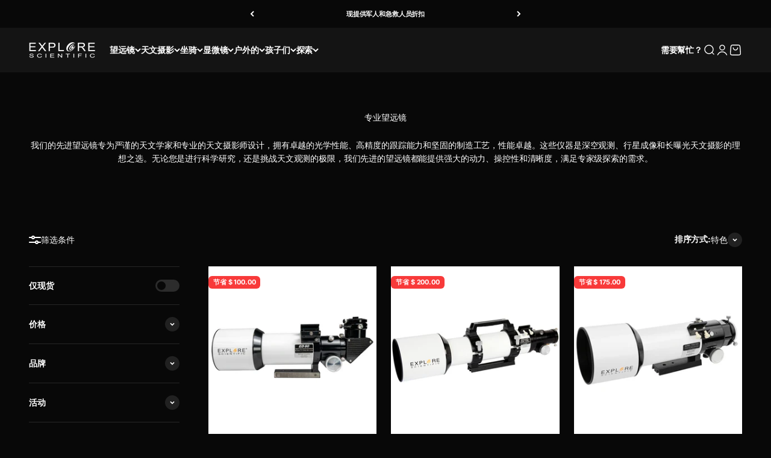

--- FILE ---
content_type: text/html; charset=utf-8
request_url: https://exploreone.com/zh-cn/collections/advanced-telescopes
body_size: 99958
content:
<!doctype html>

<html lang="zh-CN" dir="ltr">
  <head>
    <meta charset="utf-8">
    <meta name="viewport" content="width=device-width, initial-scale=1.0, height=device-height, minimum-scale=1.0, maximum-scale=1.0">
    <meta name="theme-color" content="#252525">

    <title>专业望远镜</title><meta name="description" content="探索科学专业的望远镜包括空间间隔射击器望远镜望远镜，并在80mm到165mm的光圈中带有优质玻璃。我们还拥有大型桁架管Dobsonian望远镜，它们是完美的深空望远镜，非常适合天文学外展。"><link rel="canonical" href="https://explorescientific.com/zh/collections/advanced-telescopes"><link rel="shortcut icon" href="//exploreone.com/cdn/shop/files/ES_Fav_256x256_83ed7cb1-cfc8-40b0-8037-16f70aba5d99.png?v=1649103001&width=96">
      <link rel="apple-touch-icon" href="//exploreone.com/cdn/shop/files/ES_Fav_256x256_83ed7cb1-cfc8-40b0-8037-16f70aba5d99.png?v=1649103001&width=180"><link rel="preconnect" href="https://cdn.shopify.com">
    <link rel="preconnect" href="https://fonts.shopifycdn.com" crossorigin>
    <link rel="dns-prefetch" href="https://productreviews.shopifycdn.com"><link rel="preload" href="//exploreone.com/cdn/fonts/inter/inter_n6.771af0474a71b3797eb38f3487d6fb79d43b6877.woff2" as="font" type="font/woff2" crossorigin><link rel="preload" href="//exploreone.com/cdn/fonts/inter/inter_n4.b2a3f24c19b4de56e8871f609e73ca7f6d2e2bb9.woff2" as="font" type="font/woff2" crossorigin><meta property="og:type" content="website">
  <meta property="og:title" content="专业望远镜"><meta property="og:image" content="http://exploreone.com/cdn/shop/files/ES_AllBrands_2022.jpg?v=1648837367&width=2048">
  <meta property="og:image:secure_url" content="https://exploreone.com/cdn/shop/files/ES_AllBrands_2022.jpg?v=1648837367&width=2048">
  <meta property="og:image:width" content="1200">
  <meta property="og:image:height" content="435"><meta property="og:description" content="探索科学专业的望远镜包括空间间隔射击器望远镜望远镜，并在80mm到165mm的光圈中带有优质玻璃。我们还拥有大型桁架管Dobsonian望远镜，它们是完美的深空望远镜，非常适合天文学外展。"><meta property="og:url" content="https://explorescientific.com/zh/collections/advanced-telescopes">
<meta property="og:site_name" content="Explore Scientific"><meta name="twitter:card" content="summary"><meta name="twitter:title" content="专业望远镜">
  <meta name="twitter:description" content="我们的先进望远镜专为严谨的天文学家和专业的天文摄影师设计，拥有卓越的光学性能、高精度的跟踪能力和坚固的制造工艺，性能卓越。这些仪器是深空观测、行星成像和长曝光天文摄影的理想之选。无论您是进行科学研究，还是挑战天文观测的极限，我们先进的望远镜都能提供强大的动力、操控性和清晰度，满足专家级探索的需求。"><meta name="twitter:image" content="https://exploreone.com/cdn/shop/files/ES_AllBrands_2022.jpg?crop=center&height=1200&v=1648837367&width=1200">
  <meta name="twitter:image:alt" content=""><script async crossorigin fetchpriority="high" src="/cdn/shopifycloud/importmap-polyfill/es-modules-shim.2.4.0.js"></script>
<script type="application/ld+json">
  {
    "@context": "https://schema.org",
    "@type": "BreadcrumbList",
    "itemListElement": [{
        "@type": "ListItem",
        "position": 1,
        "name": "首页",
        "item": "https://explorescientific.com"
      },{
            "@type": "ListItem",
            "position": 2,
            "name": "专业望远镜",
            "item": "https://explorescientific.com/zh-cn/collections/advanced-telescopes"
          }]
  }
</script><style>/* Typography (heading) */
  @font-face {
  font-family: Inter;
  font-weight: 600;
  font-style: normal;
  font-display: fallback;
  src: url("//exploreone.com/cdn/fonts/inter/inter_n6.771af0474a71b3797eb38f3487d6fb79d43b6877.woff2") format("woff2"),
       url("//exploreone.com/cdn/fonts/inter/inter_n6.88c903d8f9e157d48b73b7777d0642925bcecde7.woff") format("woff");
}

@font-face {
  font-family: Inter;
  font-weight: 600;
  font-style: italic;
  font-display: fallback;
  src: url("//exploreone.com/cdn/fonts/inter/inter_i6.3bbe0fe1c7ee4f282f9c2e296f3e4401a48cbe19.woff2") format("woff2"),
       url("//exploreone.com/cdn/fonts/inter/inter_i6.8bea21f57a10d5416ddf685e2c91682ec237876d.woff") format("woff");
}

/* Typography (body) */
  @font-face {
  font-family: Inter;
  font-weight: 400;
  font-style: normal;
  font-display: fallback;
  src: url("//exploreone.com/cdn/fonts/inter/inter_n4.b2a3f24c19b4de56e8871f609e73ca7f6d2e2bb9.woff2") format("woff2"),
       url("//exploreone.com/cdn/fonts/inter/inter_n4.af8052d517e0c9ffac7b814872cecc27ae1fa132.woff") format("woff");
}

@font-face {
  font-family: Inter;
  font-weight: 400;
  font-style: italic;
  font-display: fallback;
  src: url("//exploreone.com/cdn/fonts/inter/inter_i4.feae1981dda792ab80d117249d9c7e0f1017e5b3.woff2") format("woff2"),
       url("//exploreone.com/cdn/fonts/inter/inter_i4.62773b7113d5e5f02c71486623cf828884c85c6e.woff") format("woff");
}

@font-face {
  font-family: Inter;
  font-weight: 700;
  font-style: normal;
  font-display: fallback;
  src: url("//exploreone.com/cdn/fonts/inter/inter_n7.02711e6b374660cfc7915d1afc1c204e633421e4.woff2") format("woff2"),
       url("//exploreone.com/cdn/fonts/inter/inter_n7.6dab87426f6b8813070abd79972ceaf2f8d3b012.woff") format("woff");
}

@font-face {
  font-family: Inter;
  font-weight: 700;
  font-style: italic;
  font-display: fallback;
  src: url("//exploreone.com/cdn/fonts/inter/inter_i7.b377bcd4cc0f160622a22d638ae7e2cd9b86ea4c.woff2") format("woff2"),
       url("//exploreone.com/cdn/fonts/inter/inter_i7.7c69a6a34e3bb44fcf6f975857e13b9a9b25beb4.woff") format("woff");
}

:root {
    /**
     * ---------------------------------------------------------------------
     * SPACING VARIABLES
     *
     * We are using a spacing inspired from frameworks like Tailwind CSS.
     * ---------------------------------------------------------------------
     */
    --spacing-0-5: 0.125rem; /* 2px */
    --spacing-1: 0.25rem; /* 4px */
    --spacing-1-5: 0.375rem; /* 6px */
    --spacing-2: 0.5rem; /* 8px */
    --spacing-2-5: 0.625rem; /* 10px */
    --spacing-3: 0.75rem; /* 12px */
    --spacing-3-5: 0.875rem; /* 14px */
    --spacing-4: 1rem; /* 16px */
    --spacing-4-5: 1.125rem; /* 18px */
    --spacing-5: 1.25rem; /* 20px */
    --spacing-5-5: 1.375rem; /* 22px */
    --spacing-6: 1.5rem; /* 24px */
    --spacing-6-5: 1.625rem; /* 26px */
    --spacing-7: 1.75rem; /* 28px */
    --spacing-7-5: 1.875rem; /* 30px */
    --spacing-8: 2rem; /* 32px */
    --spacing-8-5: 2.125rem; /* 34px */
    --spacing-9: 2.25rem; /* 36px */
    --spacing-9-5: 2.375rem; /* 38px */
    --spacing-10: 2.5rem; /* 40px */
    --spacing-11: 2.75rem; /* 44px */
    --spacing-12: 3rem; /* 48px */
    --spacing-14: 3.5rem; /* 56px */
    --spacing-16: 4rem; /* 64px */
    --spacing-18: 4.5rem; /* 72px */
    --spacing-20: 5rem; /* 80px */
    --spacing-24: 6rem; /* 96px */
    --spacing-28: 7rem; /* 112px */
    --spacing-32: 8rem; /* 128px */
    --spacing-36: 9rem; /* 144px */
    --spacing-40: 10rem; /* 160px */
    --spacing-44: 11rem; /* 176px */
    --spacing-48: 12rem; /* 192px */
    --spacing-52: 13rem; /* 208px */
    --spacing-56: 14rem; /* 224px */
    --spacing-60: 15rem; /* 240px */
    --spacing-64: 16rem; /* 256px */
    --spacing-72: 18rem; /* 288px */
    --spacing-80: 20rem; /* 320px */
    --spacing-96: 24rem; /* 384px */

    /* Container */
    --container-max-width: 1800px;
    --container-narrow-max-width: 1550px;
    --container-gutter: var(--spacing-5);
    --section-outer-spacing-block: var(--spacing-10);
    --section-inner-max-spacing-block: var(--spacing-9);
    --section-inner-spacing-inline: var(--container-gutter);
    --section-stack-spacing-block: var(--spacing-8);

    /* Grid gutter */
    --grid-gutter: var(--spacing-5);

    /* Product list settings */
    --product-list-row-gap: var(--spacing-8);
    --product-list-column-gap: var(--grid-gutter);

    /* Form settings */
    --input-gap: var(--spacing-2);
    --input-height: 2.625rem;
    --input-padding-inline: var(--spacing-4);

    /* Other sizes */
    --sticky-area-height: calc(var(--sticky-announcement-bar-enabled, 0) * var(--announcement-bar-height, 0px) + var(--sticky-header-enabled, 0) * var(--header-height, 0px));

    /* RTL support */
    --transform-logical-flip: 1;
    --transform-origin-start: left;
    --transform-origin-end: right;

    /**
     * ---------------------------------------------------------------------
     * TYPOGRAPHY
     * ---------------------------------------------------------------------
     */

    /* Font properties */
    --heading-font-family: Inter, sans-serif;
    --heading-font-weight: 600;
    --heading-font-style: normal;
    --heading-text-transform: normal;
    --heading-letter-spacing: -0.015em;
    --text-font-family: Inter, sans-serif;
    --text-font-weight: 400;
    --text-font-style: normal;
    --text-letter-spacing: -0.01em;

    /* Font sizes */
    --text-h0: 2.5rem;
    --text-h1: 1.75rem;
    --text-h2: 1.5rem;
    --text-h3: 1.375rem;
    --text-h4: 1.125rem;
    --text-h5: 1.125rem;
    --text-h6: 1rem;
    --text-xs: 0.625rem;
    --text-sm: 0.6875rem;
    --text-base: 0.8125rem;
    --text-lg: 1.0625rem;

    /**
     * ---------------------------------------------------------------------
     * COLORS
     * ---------------------------------------------------------------------
     */

    /* Color settings */--accent: 255 255 255;
    --text-primary: 255 255 255;
    --background-primary: 8 8 8;
    --dialog-background: 23 23 23;
    --border-color: var(--text-color, var(--text-primary)) / 0.12;

    /* Button colors */
    --button-background-primary: 255 255 255;
    --button-text-primary: 8 8 8;
    --button-background-secondary: 255 255 255;
    --button-text-secondary: 8 8 8;

    /* Status colors */
    --success-background: 224 244 232;
    --success-text: 0 163 65;
    --warning-background: 253 241 224;
    --warning-text: 237 138 0;
    --error-background: 254 231 231;
    --error-text: 248 58 58;

    /* Product colors */
    --on-sale-text: 248 58 58;
    --on-sale-badge-background: 248 58 58;
    --on-sale-badge-text: 255 255 255;
    --sold-out-badge-background: 231 231 231;
    --sold-out-badge-text: 0 0 0;
    --primary-badge-background: 128 60 238;
    --primary-badge-text: 255 255 255;
    --star-color: 255 255 255;
    --product-card-background: 0 0 0;
    --product-card-text: 255 255 255;

    /* Header colors */
    --header-background: 37 37 37;
    --header-text: 255 255 255;

    /* Footer colors */
    --footer-background: 8 8 8;
    --footer-text: 255 255 255;

    /* Rounded variables (used for border radius) */
    --rounded-xs: 0.25rem;
    --rounded-sm: 0.125rem;
    --rounded: 0.25rem;
    --rounded-lg: 0.5rem;
    --rounded-full: 9999px;

    --rounded-button: 0.375rem;
    --rounded-input: 0.375rem;

    /* Box shadow */
    --shadow-sm: 0 2px 8px rgb(var(--text-primary) / 0.03);
    --shadow: 0 5px 15px rgb(var(--text-primary) / 0.03);
    --shadow-md: 0 5px 30px rgb(var(--text-primary) / 0.03);
    --shadow-block: 0px 0px 25px rgb(var(--text-primary) / 0.03);

    /**
     * ---------------------------------------------------------------------
     * OTHER
     * ---------------------------------------------------------------------
     */

    --stagger-products-reveal-opacity: 0;
    --cursor-close-svg-url: url(//exploreone.com/cdn/shop/t/125/assets/cursor-close.svg?v=147174565022153725511762401267);
    --cursor-zoom-in-svg-url: url(//exploreone.com/cdn/shop/t/125/assets/cursor-zoom-in.svg?v=154953035094101115921762401267);
    --cursor-zoom-out-svg-url: url(//exploreone.com/cdn/shop/t/125/assets/cursor-zoom-out.svg?v=16155520337305705181762401267);
    --checkmark-svg-url: url(//exploreone.com/cdn/shop/t/125/assets/checkmark.svg?v=50507315165943638081762401267);
  }

  [dir="rtl"]:root {
    /* RTL support */
    --transform-logical-flip: -1;
    --transform-origin-start: right;
    --transform-origin-end: left;
  }

  @media screen and (min-width: 700px) {
    :root {
      /* Typography (font size) */
      --text-h0: 3.25rem;
      --text-h1: 2.25rem;
      --text-h2: 1.75rem;
      --text-h3: 1.625rem;
      --text-h4: 1.25rem;
      --text-h5: 1.25rem;
      --text-h6: 1.125rem;

      --text-xs: 0.6875rem;
      --text-sm: 0.75rem;
      --text-base: 0.875rem;
      --text-lg: 1.125rem;

      /* Spacing */
      --container-gutter: 2rem;
      --section-outer-spacing-block: var(--spacing-14);
      --section-inner-max-spacing-block: var(--spacing-10);
      --section-inner-spacing-inline: var(--spacing-10);
      --section-stack-spacing-block: var(--spacing-12);

      /* Grid gutter */
      --grid-gutter: var(--spacing-6);

      /* Product list settings */
      --product-list-row-gap: var(--spacing-12);

      /* Form settings */
      --input-gap: 1rem;
      --input-height: 3.125rem;
      --input-padding-inline: var(--spacing-5);
    }
  }

  @media screen and (min-width: 1000px) {
    :root {
      /* Spacing settings */
      --container-gutter: var(--spacing-12);
      --section-outer-spacing-block: var(--spacing-16);
      --section-inner-max-spacing-block: var(--spacing-14);
      --section-inner-spacing-inline: var(--spacing-14);
      --section-stack-spacing-block: var(--spacing-12);
    }
  }

  @media screen and (min-width: 1150px) {
    :root {
      /* Spacing settings */
      --container-gutter: var(--spacing-12);
      --section-outer-spacing-block: var(--spacing-16);
      --section-inner-max-spacing-block: var(--spacing-14);
      --section-inner-spacing-inline: var(--spacing-14);
      --section-stack-spacing-block: var(--spacing-12);
    }
  }

  @media screen and (min-width: 1400px) {
    :root {
      /* Typography (font size) */
      --text-h0: 4rem;
      --text-h1: 3rem;
      --text-h2: 2.5rem;
      --text-h3: 1.75rem;
      --text-h4: 1.5rem;
      --text-h5: 1.25rem;
      --text-h6: 1.25rem;

      --section-outer-spacing-block: var(--spacing-20);
      --section-inner-max-spacing-block: var(--spacing-16);
      --section-inner-spacing-inline: var(--spacing-16);
    }
  }

  @media screen and (min-width: 1600px) {
    :root {
      --section-outer-spacing-block: var(--spacing-20);
      --section-inner-max-spacing-block: var(--spacing-18);
      --section-inner-spacing-inline: var(--spacing-18);
    }
  }

  /**
   * ---------------------------------------------------------------------
   * LIQUID DEPENDANT CSS
   *
   * Our main CSS is Liquid free, but some very specific features depend on
   * theme settings, so we have them here
   * ---------------------------------------------------------------------
   */@media screen and (pointer: fine) {
        .button:not([disabled]):hover, .btn:not([disabled]):hover, .shopify-payment-button__button--unbranded:not([disabled]):hover {
          --button-background-opacity: 0.85;
        }

        .button--subdued:not([disabled]):hover {
          --button-background: var(--text-color) / .05 !important;
        }
      }</style><script>
  // This allows to expose several variables to the global scope, to be used in scripts
  window.themeVariables = {
    settings: {
      showPageTransition: null,
      staggerProductsApparition: true,
      reduceDrawerAnimation: false,
      reduceMenuAnimation: false,
      headingApparition: "split_fade",
      pageType: "collection",
      moneyFormat: "$ {{amount}}",
      moneyWithCurrencyFormat: "$ {{amount}} USD",
      currencyCodeEnabled: false,
      cartType: "page",
      showDiscount: true,
      discountMode: "saving",
      pageBackground: "#080808",
      textColor: "#ffffff"
    },

    strings: {
      accessibilityClose: "关闭",
      accessibilityNext: "下一个",
      accessibilityPrevious: "上一个",
      closeGallery: "关闭图库",
      zoomGallery: "缩放",
      errorGallery: "无法加载图像",
      searchNoResults: "没有找到任何结果。",
      addOrderNote: "添加订单备注",
      editOrderNote: "编辑订单备注",
      shippingEstimatorNoResults: "抱歉，我们无法为您的地址提供配送。",
      shippingEstimatorOneResult: "您的地址有一种运费：",
      shippingEstimatorMultipleResults: "您的地址有多种运费：",
      shippingEstimatorError: "检索运费时出现一个或多个错误："
    },

    breakpoints: {
      'sm': 'screen and (min-width: 700px)',
      'md': 'screen and (min-width: 1000px)',
      'lg': 'screen and (min-width: 1150px)',
      'xl': 'screen and (min-width: 1400px)',

      'sm-max': 'screen and (max-width: 699px)',
      'md-max': 'screen and (max-width: 999px)',
      'lg-max': 'screen and (max-width: 1149px)',
      'xl-max': 'screen and (max-width: 1399px)'
    }
  };

  // For detecting native share
  document.documentElement.classList.add(`native-share--${navigator.share ? 'enabled' : 'disabled'}`);</script><script type="importmap">{
        "imports": {
          "vendor": "//exploreone.com/cdn/shop/t/125/assets/vendor.min.js?v=166563502121812900551762400852",
          "theme": "//exploreone.com/cdn/shop/t/125/assets/theme.js?v=63782355822096238611762400852",
          "photoswipe": "//exploreone.com/cdn/shop/t/125/assets/photoswipe.min.js?v=13374349288281597431762400852"
        }
      }
    </script>

    <script type="module" src="//exploreone.com/cdn/shop/t/125/assets/vendor.min.js?v=166563502121812900551762400852"></script>
    <script type="module" src="//exploreone.com/cdn/shop/t/125/assets/theme.js?v=63782355822096238611762400852"></script>

    <script>window.performance && window.performance.mark && window.performance.mark('shopify.content_for_header.start');</script><meta name="google-site-verification" content="7Mjjoox15rNRjYMHinSQg35-2bzgmKktxbBGC8chlEY">
<meta name="google-site-verification" content="7f7J10qI_YjrJpiNgww_VlzAMz1AefllJdFQDTfSJW8">
<meta name="facebook-domain-verification" content="6jd07h8jidhzne7l3zv5ji2vu7wpex">
<meta id="shopify-digital-wallet" name="shopify-digital-wallet" content="/3906029/digital_wallets/dialog">
<meta name="shopify-checkout-api-token" content="81027936ea8d33c866c8023c0bc30565">
<meta id="in-context-paypal-metadata" data-shop-id="3906029" data-venmo-supported="true" data-environment="production" data-locale="zh_CN" data-paypal-v4="true" data-currency="USD">
<link rel="alternate" type="application/atom+xml" title="Feed" href="/zh-cn/collections/advanced-telescopes.atom" />
<link rel="alternate" hreflang="x-default" href="https://explorescientific.com/collections/advanced-telescopes">
<link rel="alternate" hreflang="en-CA" href="https://explorescientific.ca/collections/advanced-telescopes">
<link rel="alternate" hreflang="fr-CA" href="https://explorescientific.ca/fr/collections/advanced-telescopes">
<link rel="alternate" hreflang="en-US" href="https://explorescientific.com/collections/advanced-telescopes">
<link rel="alternate" hreflang="zh-Hans-US" href="https://explorescientific.com/zh/collections/advanced-telescopes">
<link rel="alternate" hreflang="fr-US" href="https://explorescientific.com/fr/collections/advanced-telescopes">
<link rel="alternate" hreflang="de-US" href="https://explorescientific.com/de/collections/advanced-telescopes">
<link rel="alternate" hreflang="it-US" href="https://explorescientific.com/it/collections/advanced-telescopes">
<link rel="alternate" hreflang="es-US" href="https://explorescientific.com/es/collections/advanced-telescopes">
<link rel="alternate" type="application/json+oembed" href="https://explorescientific.com/zh/collections/advanced-telescopes.oembed">
<script async="async" src="/checkouts/internal/preloads.js?locale=zh-US"></script>
<link rel="preconnect" href="https://shop.app" crossorigin="anonymous">
<script async="async" src="https://shop.app/checkouts/internal/preloads.js?locale=zh-US&shop_id=3906029" crossorigin="anonymous"></script>
<script id="shopify-features" type="application/json">{"accessToken":"81027936ea8d33c866c8023c0bc30565","betas":["rich-media-storefront-analytics"],"domain":"exploreone.com","predictiveSearch":true,"shopId":3906029,"locale":"zh-cn"}</script>
<script>var Shopify = Shopify || {};
Shopify.shop = "robert-price.myshopify.com";
Shopify.locale = "zh-CN";
Shopify.currency = {"active":"USD","rate":"1.0"};
Shopify.country = "US";
Shopify.theme = {"name":"VG Impact - Holiday Mods (Pickup Block Removed)","id":147242123436,"schema_name":"Impact","schema_version":"6.11.2","theme_store_id":1190,"role":"main"};
Shopify.theme.handle = "null";
Shopify.theme.style = {"id":null,"handle":null};
Shopify.cdnHost = "exploreone.com/cdn";
Shopify.routes = Shopify.routes || {};
Shopify.routes.root = "/zh-cn/";</script>
<script type="module">!function(o){(o.Shopify=o.Shopify||{}).modules=!0}(window);</script>
<script>!function(o){function n(){var o=[];function n(){o.push(Array.prototype.slice.apply(arguments))}return n.q=o,n}var t=o.Shopify=o.Shopify||{};t.loadFeatures=n(),t.autoloadFeatures=n()}(window);</script>
<script>
  window.ShopifyPay = window.ShopifyPay || {};
  window.ShopifyPay.apiHost = "shop.app\/pay";
  window.ShopifyPay.redirectState = null;
</script>
<script id="shop-js-analytics" type="application/json">{"pageType":"collection"}</script>
<script defer="defer" async type="module" src="//exploreone.com/cdn/shopifycloud/shop-js/modules/v2/client.init-shop-cart-sync_CnettClp.zh-CN.esm.js"></script>
<script defer="defer" async type="module" src="//exploreone.com/cdn/shopifycloud/shop-js/modules/v2/chunk.common_qVLFOErm.esm.js"></script>
<script type="module">
  await import("//exploreone.com/cdn/shopifycloud/shop-js/modules/v2/client.init-shop-cart-sync_CnettClp.zh-CN.esm.js");
await import("//exploreone.com/cdn/shopifycloud/shop-js/modules/v2/chunk.common_qVLFOErm.esm.js");

  window.Shopify.SignInWithShop?.initShopCartSync?.({"fedCMEnabled":true,"windoidEnabled":true});

</script>
<script>
  window.Shopify = window.Shopify || {};
  if (!window.Shopify.featureAssets) window.Shopify.featureAssets = {};
  window.Shopify.featureAssets['shop-js'] = {"shop-cart-sync":["modules/v2/client.shop-cart-sync_BDhf9iyc.zh-CN.esm.js","modules/v2/chunk.common_qVLFOErm.esm.js"],"init-fed-cm":["modules/v2/client.init-fed-cm_BCXPSLmy.zh-CN.esm.js","modules/v2/chunk.common_qVLFOErm.esm.js"],"shop-button":["modules/v2/client.shop-button_9_3CjqSQ.zh-CN.esm.js","modules/v2/chunk.common_qVLFOErm.esm.js"],"shop-cash-offers":["modules/v2/client.shop-cash-offers_DI9UUd0T.zh-CN.esm.js","modules/v2/chunk.common_qVLFOErm.esm.js","modules/v2/chunk.modal_4LvK5XzE.esm.js"],"init-windoid":["modules/v2/client.init-windoid_DEGxe6A2.zh-CN.esm.js","modules/v2/chunk.common_qVLFOErm.esm.js"],"shop-toast-manager":["modules/v2/client.shop-toast-manager_D126Epq7.zh-CN.esm.js","modules/v2/chunk.common_qVLFOErm.esm.js"],"init-shop-email-lookup-coordinator":["modules/v2/client.init-shop-email-lookup-coordinator_DyOXVidU.zh-CN.esm.js","modules/v2/chunk.common_qVLFOErm.esm.js"],"init-shop-cart-sync":["modules/v2/client.init-shop-cart-sync_CnettClp.zh-CN.esm.js","modules/v2/chunk.common_qVLFOErm.esm.js"],"pay-button":["modules/v2/client.pay-button_C7TDsTuH.zh-CN.esm.js","modules/v2/chunk.common_qVLFOErm.esm.js"],"shop-login-button":["modules/v2/client.shop-login-button_CM89NcWt.zh-CN.esm.js","modules/v2/chunk.common_qVLFOErm.esm.js","modules/v2/chunk.modal_4LvK5XzE.esm.js"],"avatar":["modules/v2/client.avatar_BTnouDA3.zh-CN.esm.js"],"init-shop-for-new-customer-accounts":["modules/v2/client.init-shop-for-new-customer-accounts_CNvfzs_d.zh-CN.esm.js","modules/v2/client.shop-login-button_CM89NcWt.zh-CN.esm.js","modules/v2/chunk.common_qVLFOErm.esm.js","modules/v2/chunk.modal_4LvK5XzE.esm.js"],"init-customer-accounts-sign-up":["modules/v2/client.init-customer-accounts-sign-up_BKeQz0dy.zh-CN.esm.js","modules/v2/client.shop-login-button_CM89NcWt.zh-CN.esm.js","modules/v2/chunk.common_qVLFOErm.esm.js","modules/v2/chunk.modal_4LvK5XzE.esm.js"],"checkout-modal":["modules/v2/client.checkout-modal_F4Rz6aaN.zh-CN.esm.js","modules/v2/chunk.common_qVLFOErm.esm.js","modules/v2/chunk.modal_4LvK5XzE.esm.js"],"init-customer-accounts":["modules/v2/client.init-customer-accounts_wvk4jGWr.zh-CN.esm.js","modules/v2/client.shop-login-button_CM89NcWt.zh-CN.esm.js","modules/v2/chunk.common_qVLFOErm.esm.js","modules/v2/chunk.modal_4LvK5XzE.esm.js"],"shop-follow-button":["modules/v2/client.shop-follow-button_D0o89j4W.zh-CN.esm.js","modules/v2/chunk.common_qVLFOErm.esm.js","modules/v2/chunk.modal_4LvK5XzE.esm.js"],"lead-capture":["modules/v2/client.lead-capture_BHJxYgKv.zh-CN.esm.js","modules/v2/chunk.common_qVLFOErm.esm.js","modules/v2/chunk.modal_4LvK5XzE.esm.js"],"shop-login":["modules/v2/client.shop-login_CySk6OCH.zh-CN.esm.js","modules/v2/chunk.common_qVLFOErm.esm.js","modules/v2/chunk.modal_4LvK5XzE.esm.js"],"payment-terms":["modules/v2/client.payment-terms_BKZ9Nu6t.zh-CN.esm.js","modules/v2/chunk.common_qVLFOErm.esm.js","modules/v2/chunk.modal_4LvK5XzE.esm.js"]};
</script>
<script>(function() {
  var isLoaded = false;
  function asyncLoad() {
    if (isLoaded) return;
    isLoaded = true;
    var urls = ["https:\/\/services.nofraud.com\/js\/device.js?shop=robert-price.myshopify.com","https:\/\/cdncozyvideogalleryn.addons.business\/scripttag\/js\/cloud\/robert-price.myshopify.com\/1.0\/ZshPc49NiFDlrww1Vq2KXDzPme3G8UCS.js?shop=robert-price.myshopify.com","https:\/\/d1hcrjcdtouu7e.cloudfront.net\/js\/gdpr_cookie_consent.min.js?shop=robert-price.myshopify.com","https:\/\/cdn.shopify.com\/s\/files\/1\/0390\/6029\/t\/105\/assets\/affirmShopify.js?v=1725490779\u0026shop=robert-price.myshopify.com","https:\/\/static.shareasale.com\/json\/shopify\/shareasale-tracking.js?sasmid=102148\u0026ssmtid=68352\u0026scid=102148\u0026shop=robert-price.myshopify.com","https:\/\/cdn.robinpro.gallery\/js\/client.js?v=5ad0431\u0026shop=robert-price.myshopify.com","https:\/\/id-shop.govx.com\/app\/robert-price.myshopify.com\/govx.js?shop=robert-price.myshopify.com","https:\/\/d33a6lvgbd0fej.cloudfront.net\/script_tag\/secomapp.scripttag.js?shop=robert-price.myshopify.com","https:\/\/cdn.nfcube.com\/instafeed-e9e57f568946bb98ae9d313d356929ec.js?shop=robert-price.myshopify.com"];
    for (var i = 0; i < urls.length; i++) {
      var s = document.createElement('script');
      s.type = 'text/javascript';
      s.async = true;
      s.src = urls[i];
      var x = document.getElementsByTagName('script')[0];
      x.parentNode.insertBefore(s, x);
    }
  };
  if(window.attachEvent) {
    window.attachEvent('onload', asyncLoad);
  } else {
    window.addEventListener('load', asyncLoad, false);
  }
})();</script>
<script id="__st">var __st={"a":3906029,"offset":-21600,"reqid":"44e969c0-a804-4fc1-85b5-971a40acb193-1765550386","pageurl":"exploreone.com\/zh-cn\/collections\/advanced-telescopes","u":"4d93c143d774","p":"collection","rtyp":"collection","rid":71804911733};</script>
<script>window.ShopifyPaypalV4VisibilityTracking = true;</script>
<script id="captcha-bootstrap">!function(){'use strict';const t='contact',e='account',n='new_comment',o=[[t,t],['blogs',n],['comments',n],[t,'customer']],c=[[e,'customer_login'],[e,'guest_login'],[e,'recover_customer_password'],[e,'create_customer']],r=t=>t.map((([t,e])=>`form[action*='/${t}']:not([data-nocaptcha='true']) input[name='form_type'][value='${e}']`)).join(','),a=t=>()=>t?[...document.querySelectorAll(t)].map((t=>t.form)):[];function s(){const t=[...o],e=r(t);return a(e)}const i='password',u='form_key',d=['recaptcha-v3-token','g-recaptcha-response','h-captcha-response',i],f=()=>{try{return window.sessionStorage}catch{return}},m='__shopify_v',_=t=>t.elements[u];function p(t,e,n=!1){try{const o=window.sessionStorage,c=JSON.parse(o.getItem(e)),{data:r}=function(t){const{data:e,action:n}=t;return t[m]||n?{data:e,action:n}:{data:t,action:n}}(c);for(const[e,n]of Object.entries(r))t.elements[e]&&(t.elements[e].value=n);n&&o.removeItem(e)}catch(o){console.error('form repopulation failed',{error:o})}}const l='form_type',E='cptcha';function T(t){t.dataset[E]=!0}const w=window,h=w.document,L='Shopify',v='ce_forms',y='captcha';let A=!1;((t,e)=>{const n=(g='f06e6c50-85a8-45c8-87d0-21a2b65856fe',I='https://cdn.shopify.com/shopifycloud/storefront-forms-hcaptcha/ce_storefront_forms_captcha_hcaptcha.v1.5.2.iife.js',D={infoText:'受 hCaptcha 保护',privacyText:'隐私',termsText:'条款'},(t,e,n)=>{const o=w[L][v],c=o.bindForm;if(c)return c(t,g,e,D).then(n);var r;o.q.push([[t,g,e,D],n]),r=I,A||(h.body.append(Object.assign(h.createElement('script'),{id:'captcha-provider',async:!0,src:r})),A=!0)});var g,I,D;w[L]=w[L]||{},w[L][v]=w[L][v]||{},w[L][v].q=[],w[L][y]=w[L][y]||{},w[L][y].protect=function(t,e){n(t,void 0,e),T(t)},Object.freeze(w[L][y]),function(t,e,n,w,h,L){const[v,y,A,g]=function(t,e,n){const i=e?o:[],u=t?c:[],d=[...i,...u],f=r(d),m=r(i),_=r(d.filter((([t,e])=>n.includes(e))));return[a(f),a(m),a(_),s()]}(w,h,L),I=t=>{const e=t.target;return e instanceof HTMLFormElement?e:e&&e.form},D=t=>v().includes(t);t.addEventListener('submit',(t=>{const e=I(t);if(!e)return;const n=D(e)&&!e.dataset.hcaptchaBound&&!e.dataset.recaptchaBound,o=_(e),c=g().includes(e)&&(!o||!o.value);(n||c)&&t.preventDefault(),c&&!n&&(function(t){try{if(!f())return;!function(t){const e=f();if(!e)return;const n=_(t);if(!n)return;const o=n.value;o&&e.removeItem(o)}(t);const e=Array.from(Array(32),(()=>Math.random().toString(36)[2])).join('');!function(t,e){_(t)||t.append(Object.assign(document.createElement('input'),{type:'hidden',name:u})),t.elements[u].value=e}(t,e),function(t,e){const n=f();if(!n)return;const o=[...t.querySelectorAll(`input[type='${i}']`)].map((({name:t})=>t)),c=[...d,...o],r={};for(const[a,s]of new FormData(t).entries())c.includes(a)||(r[a]=s);n.setItem(e,JSON.stringify({[m]:1,action:t.action,data:r}))}(t,e)}catch(e){console.error('failed to persist form',e)}}(e),e.submit())}));const S=(t,e)=>{t&&!t.dataset[E]&&(n(t,e.some((e=>e===t))),T(t))};for(const o of['focusin','change'])t.addEventListener(o,(t=>{const e=I(t);D(e)&&S(e,y())}));const B=e.get('form_key'),M=e.get(l),P=B&&M;t.addEventListener('DOMContentLoaded',(()=>{const t=y();if(P)for(const e of t)e.elements[l].value===M&&p(e,B);[...new Set([...A(),...v().filter((t=>'true'===t.dataset.shopifyCaptcha))])].forEach((e=>S(e,t)))}))}(h,new URLSearchParams(w.location.search),n,t,e,['guest_login'])})(!0,!0)}();</script>
<script integrity="sha256-52AcMU7V7pcBOXWImdc/TAGTFKeNjmkeM1Pvks/DTgc=" data-source-attribution="shopify.loadfeatures" defer="defer" src="//exploreone.com/cdn/shopifycloud/storefront/assets/storefront/load_feature-81c60534.js" crossorigin="anonymous"></script>
<script crossorigin="anonymous" defer="defer" src="//exploreone.com/cdn/shopifycloud/storefront/assets/shopify_pay/storefront-65b4c6d7.js?v=20250812"></script>
<script data-source-attribution="shopify.dynamic_checkout.dynamic.init">var Shopify=Shopify||{};Shopify.PaymentButton=Shopify.PaymentButton||{isStorefrontPortableWallets:!0,init:function(){window.Shopify.PaymentButton.init=function(){};var t=document.createElement("script");t.src="https://exploreone.com/cdn/shopifycloud/portable-wallets/latest/portable-wallets.zh-cn.js",t.type="module",document.head.appendChild(t)}};
</script>
<script data-source-attribution="shopify.dynamic_checkout.buyer_consent">
  function portableWalletsHideBuyerConsent(e){var t=document.getElementById("shopify-buyer-consent"),n=document.getElementById("shopify-subscription-policy-button");t&&n&&(t.classList.add("hidden"),t.setAttribute("aria-hidden","true"),n.removeEventListener("click",e))}function portableWalletsShowBuyerConsent(e){var t=document.getElementById("shopify-buyer-consent"),n=document.getElementById("shopify-subscription-policy-button");t&&n&&(t.classList.remove("hidden"),t.removeAttribute("aria-hidden"),n.addEventListener("click",e))}window.Shopify?.PaymentButton&&(window.Shopify.PaymentButton.hideBuyerConsent=portableWalletsHideBuyerConsent,window.Shopify.PaymentButton.showBuyerConsent=portableWalletsShowBuyerConsent);
</script>
<script data-source-attribution="shopify.dynamic_checkout.cart.bootstrap">document.addEventListener("DOMContentLoaded",(function(){function t(){return document.querySelector("shopify-accelerated-checkout-cart, shopify-accelerated-checkout")}if(t())Shopify.PaymentButton.init();else{new MutationObserver((function(e,n){t()&&(Shopify.PaymentButton.init(),n.disconnect())})).observe(document.body,{childList:!0,subtree:!0})}}));
</script>
<link id="shopify-accelerated-checkout-styles" rel="stylesheet" media="screen" href="https://exploreone.com/cdn/shopifycloud/portable-wallets/latest/accelerated-checkout-backwards-compat.css" crossorigin="anonymous">
<style id="shopify-accelerated-checkout-cart">
        #shopify-buyer-consent {
  margin-top: 1em;
  display: inline-block;
  width: 100%;
}

#shopify-buyer-consent.hidden {
  display: none;
}

#shopify-subscription-policy-button {
  background: none;
  border: none;
  padding: 0;
  text-decoration: underline;
  font-size: inherit;
  cursor: pointer;
}

#shopify-subscription-policy-button::before {
  box-shadow: none;
}

      </style>

<script>window.performance && window.performance.mark && window.performance.mark('shopify.content_for_header.end');</script>
<link href="//exploreone.com/cdn/shop/t/125/assets/theme.css?v=3935707126359067981762400852" rel="stylesheet" type="text/css" media="all" /><!-- BEGIN app block: shopify://apps/consentmo-gdpr/blocks/gdpr_cookie_consent/4fbe573f-a377-4fea-9801-3ee0858cae41 -->


<!-- END app block --><!-- BEGIN app block: shopify://apps/judge-me-reviews/blocks/judgeme_core/61ccd3b1-a9f2-4160-9fe9-4fec8413e5d8 --><!-- Start of Judge.me Core -->




<link rel="dns-prefetch" href="https://cdnwidget.judge.me">
<link rel="dns-prefetch" href="https://cdn.judge.me">
<link rel="dns-prefetch" href="https://cdn1.judge.me">
<link rel="dns-prefetch" href="https://api.judge.me">

<script data-cfasync='false' class='jdgm-settings-script'>window.jdgmSettings={"pagination":5,"disable_web_reviews":false,"badge_no_review_text":"No reviews","badge_n_reviews_text":"{{ average_rating_1_decimal }} ({{ n }} review/reviews)","badge_star_color":"#FFD500","hide_badge_preview_if_no_reviews":true,"badge_hide_text":false,"enforce_center_preview_badge":false,"widget_title":"Customer Reviews","widget_open_form_text":"Write a review","widget_close_form_text":"Cancel review","widget_refresh_page_text":"Refresh page","widget_summary_text":"Based on {{ number_of_reviews }} review/reviews","widget_no_review_text":"Be the first to write a review","widget_name_field_text":"Display name","widget_verified_name_field_text":"Verified Name (public)","widget_name_placeholder_text":"Display name","widget_required_field_error_text":"This field is required.","widget_email_field_text":"Email address","widget_verified_email_field_text":"Verified Email (private, can not be edited)","widget_email_placeholder_text":"Your email address","widget_email_field_error_text":"Please enter a valid email address.","widget_rating_field_text":"Rating","widget_review_title_field_text":"Review Title","widget_review_title_placeholder_text":"Give your review a title","widget_review_body_field_text":"Review content","widget_review_body_placeholder_text":"Start writing here...","widget_pictures_field_text":"Picture/Video (optional)","widget_submit_review_text":"Submit Review","widget_submit_verified_review_text":"Submit Verified Review","widget_submit_success_msg_with_auto_publish":"Thank you! Please refresh the page in a few moments to see your review. You can remove or edit your review by logging into \u003ca href='https://judge.me/login' target='_blank' rel='nofollow noopener'\u003eJudge.me\u003c/a\u003e","widget_submit_success_msg_no_auto_publish":"Thank you! Your review will be published as soon as it is approved by the shop admin. You can remove or edit your review by logging into \u003ca href='https://judge.me/login' target='_blank' rel='nofollow noopener'\u003eJudge.me\u003c/a\u003e","widget_show_default_reviews_out_of_total_text":"Showing {{ n_reviews_shown }} out of {{ n_reviews }} reviews.","widget_show_all_link_text":"Show all","widget_show_less_link_text":"Show less","widget_author_said_text":"{{ reviewer_name }} said:","widget_days_text":"{{ n }} days ago","widget_weeks_text":"{{ n }} week/weeks ago","widget_months_text":"{{ n }} month/months ago","widget_years_text":"{{ n }} year/years ago","widget_yesterday_text":"Yesterday","widget_today_text":"Today","widget_replied_text":"\u003e\u003e {{ shop_name }} replied:","widget_read_more_text":"Read more","widget_reviewer_name_as_initial":"","widget_rating_filter_color":"#FFD500","widget_rating_filter_see_all_text":"See all reviews","widget_sorting_most_recent_text":"Most Recent","widget_sorting_highest_rating_text":"Highest Rating","widget_sorting_lowest_rating_text":"Lowest Rating","widget_sorting_with_pictures_text":"Only Pictures","widget_sorting_most_helpful_text":"Most Helpful","widget_open_question_form_text":"Ask a question","widget_reviews_subtab_text":"Reviews","widget_questions_subtab_text":"Questions","widget_question_label_text":"Question","widget_answer_label_text":"Answer","widget_question_placeholder_text":"Write your question here","widget_submit_question_text":"Submit Question","widget_question_submit_success_text":"Thank you for your question! We will notify you once it gets answered.","widget_star_color":"#FFD500","verified_badge_text":"Verified","verified_badge_bg_color":"","verified_badge_text_color":"","verified_badge_placement":"left-of-reviewer-name","widget_review_max_height":5,"widget_hide_border":true,"widget_social_share":false,"widget_thumb":true,"widget_review_location_show":true,"widget_location_format":"","all_reviews_include_out_of_store_products":true,"all_reviews_out_of_store_text":"(out of store)","all_reviews_pagination":100,"all_reviews_product_name_prefix_text":"about","enable_review_pictures":true,"enable_question_anwser":false,"widget_theme":"","review_date_format":"mm/dd/yyyy","default_sort_method":"most-recent","widget_product_reviews_subtab_text":"Product Reviews","widget_shop_reviews_subtab_text":"Shop Reviews","widget_other_products_reviews_text":"Reviews for other products","widget_store_reviews_subtab_text":"Store reviews","widget_no_store_reviews_text":"This store hasn't received any reviews yet","widget_web_restriction_product_reviews_text":"This product hasn't received any reviews yet","widget_no_items_text":"No items found","widget_show_more_text":"Show more","widget_write_a_store_review_text":"Write a Store Review","widget_other_languages_heading":"Reviews in Other Languages","widget_translate_review_text":"Translate review to {{ language }}","widget_translating_review_text":"Translating...","widget_show_original_translation_text":"Show original ({{ language }})","widget_translate_review_failed_text":"Review couldn't be translated.","widget_translate_review_retry_text":"Retry","widget_translate_review_try_again_later_text":"Try again later","show_product_url_for_grouped_product":false,"widget_sorting_pictures_first_text":"Pictures First","show_pictures_on_all_rev_page_mobile":false,"show_pictures_on_all_rev_page_desktop":false,"floating_tab_hide_mobile_install_preference":false,"floating_tab_button_name":"★ Reviews","floating_tab_title":"Let customers speak for us","floating_tab_button_color":"","floating_tab_button_background_color":"","floating_tab_url":"","floating_tab_url_enabled":false,"floating_tab_tab_style":"text","all_reviews_text_badge_text":"Customers rate us {{ shop.metafields.judgeme.all_reviews_rating | round: 1 }}/5 based on {{ shop.metafields.judgeme.all_reviews_count }} reviews.","all_reviews_text_badge_text_branded_style":"{{ shop.metafields.judgeme.all_reviews_rating | round: 1 }} out of 5 stars based on {{ shop.metafields.judgeme.all_reviews_count }} reviews","is_all_reviews_text_badge_a_link":false,"show_stars_for_all_reviews_text_badge":false,"all_reviews_text_badge_url":"","all_reviews_text_style":"branded","all_reviews_text_color_style":"judgeme_brand_color","all_reviews_text_color":"#108474","all_reviews_text_show_jm_brand":false,"featured_carousel_show_header":true,"featured_carousel_title":"Let customers speak for us","testimonials_carousel_title":"Customers are saying","videos_carousel_title":"Real customer stories","cards_carousel_title":"Customers are saying","featured_carousel_count_text":"from {{ n }} reviews","featured_carousel_add_link_to_all_reviews_page":false,"featured_carousel_url":"","featured_carousel_show_images":true,"featured_carousel_autoslide_interval":5,"featured_carousel_arrows_on_the_sides":false,"featured_carousel_height":250,"featured_carousel_width":80,"featured_carousel_image_size":0,"featured_carousel_image_height":250,"featured_carousel_arrow_color":"#eeeeee","verified_count_badge_style":"branded","verified_count_badge_orientation":"horizontal","verified_count_badge_color_style":"judgeme_brand_color","verified_count_badge_color":"#108474","is_verified_count_badge_a_link":false,"verified_count_badge_url":"","verified_count_badge_show_jm_brand":true,"widget_rating_preset_default":5,"widget_first_sub_tab":"product-reviews","widget_show_histogram":true,"widget_histogram_use_custom_color":true,"widget_pagination_use_custom_color":true,"widget_star_use_custom_color":false,"widget_verified_badge_use_custom_color":false,"widget_write_review_use_custom_color":false,"picture_reminder_submit_button":"Upload Pictures","enable_review_videos":false,"mute_video_by_default":false,"widget_sorting_videos_first_text":"Videos First","widget_review_pending_text":"Pending","featured_carousel_items_for_large_screen":3,"social_share_options_order":"Facebook,Twitter","remove_microdata_snippet":true,"disable_json_ld":false,"enable_json_ld_products":false,"preview_badge_show_question_text":false,"preview_badge_no_question_text":"No questions","preview_badge_n_question_text":"{{ number_of_questions }} question/questions","qa_badge_show_icon":false,"qa_badge_position":"same-row","remove_judgeme_branding":false,"widget_add_search_bar":true,"widget_search_bar_placeholder":"Search","widget_sorting_verified_only_text":"Verified only","featured_carousel_theme":"default","featured_carousel_show_rating":true,"featured_carousel_show_title":true,"featured_carousel_show_body":true,"featured_carousel_show_date":false,"featured_carousel_show_reviewer":true,"featured_carousel_show_product":false,"featured_carousel_header_background_color":"#108474","featured_carousel_header_text_color":"#ffffff","featured_carousel_name_product_separator":"reviewed","featured_carousel_full_star_background":"#108474","featured_carousel_empty_star_background":"#dadada","featured_carousel_vertical_theme_background":"#f9fafb","featured_carousel_verified_badge_enable":true,"featured_carousel_verified_badge_color":"#108474","featured_carousel_border_style":"round","featured_carousel_review_line_length_limit":3,"featured_carousel_more_reviews_button_text":"Read more reviews","featured_carousel_view_product_button_text":"View product","all_reviews_page_load_reviews_on":"scroll","all_reviews_page_load_more_text":"Load More Reviews","disable_fb_tab_reviews":false,"enable_ajax_cdn_cache":false,"widget_advanced_speed_features":5,"widget_public_name_text":"displayed publicly like","default_reviewer_name":"John Smith","default_reviewer_name_has_non_latin":true,"widget_reviewer_anonymous":"Anonymous","medals_widget_title":"Judge.me Review Medals","medals_widget_background_color":"#f9fafb","medals_widget_position":"footer_all_pages","medals_widget_border_color":"#f9fafb","medals_widget_verified_text_position":"left","medals_widget_use_monochromatic_version":false,"medals_widget_elements_color":"#108474","show_reviewer_avatar":true,"widget_invalid_yt_video_url_error_text":"Not a YouTube video URL","widget_max_length_field_error_text":"Please enter no more than {0} characters.","widget_show_country_flag":true,"widget_show_collected_via_shop_app":true,"widget_verified_by_shop_badge_style":"light","widget_verified_by_shop_text":"Verified by Shop","widget_show_photo_gallery":true,"widget_load_with_code_splitting":true,"widget_ugc_install_preference":false,"widget_ugc_title":"Made by us, Shared by you","widget_ugc_subtitle":"Tag us to see your picture featured in our page","widget_ugc_arrows_color":"#ffffff","widget_ugc_primary_button_text":"Buy Now","widget_ugc_primary_button_background_color":"#108474","widget_ugc_primary_button_text_color":"#ffffff","widget_ugc_primary_button_border_width":"0","widget_ugc_primary_button_border_style":"none","widget_ugc_primary_button_border_color":"#108474","widget_ugc_primary_button_border_radius":"25","widget_ugc_secondary_button_text":"Load More","widget_ugc_secondary_button_background_color":"#ffffff","widget_ugc_secondary_button_text_color":"#108474","widget_ugc_secondary_button_border_width":"2","widget_ugc_secondary_button_border_style":"solid","widget_ugc_secondary_button_border_color":"#108474","widget_ugc_secondary_button_border_radius":"25","widget_ugc_reviews_button_text":"View Reviews","widget_ugc_reviews_button_background_color":"#ffffff","widget_ugc_reviews_button_text_color":"#108474","widget_ugc_reviews_button_border_width":"2","widget_ugc_reviews_button_border_style":"solid","widget_ugc_reviews_button_border_color":"#108474","widget_ugc_reviews_button_border_radius":"25","widget_ugc_reviews_button_link_to":"judgeme-reviews-page","widget_ugc_show_post_date":true,"widget_ugc_max_width":"800","widget_rating_metafield_value_type":true,"widget_primary_color":"#FFD500","widget_enable_secondary_color":false,"widget_secondary_color":"#edf5f5","widget_summary_average_rating_text":"{{ average_rating }} out of 5","widget_media_grid_title":"Customer photos \u0026 videos","widget_media_grid_see_more_text":"See more","widget_round_style":true,"widget_show_product_medals":true,"widget_verified_by_judgeme_text":"Verified by Judge.me","widget_show_store_medals":true,"widget_verified_by_judgeme_text_in_store_medals":"Verified by Judge.me","widget_media_field_exceed_quantity_message":"Sorry, we can only accept {{ max_media }} for one review.","widget_media_field_exceed_limit_message":"{{ file_name }} is too large, please select a {{ media_type }} less than {{ size_limit }}MB.","widget_review_submitted_text":"Review Submitted!","widget_question_submitted_text":"Question Submitted!","widget_close_form_text_question":"Cancel","widget_write_your_answer_here_text":"Write your answer here","widget_enabled_branded_link":true,"widget_show_collected_by_judgeme":false,"widget_reviewer_name_color":"","widget_write_review_text_color":"#010300","widget_write_review_bg_color":"#FFFFFF","widget_collected_by_judgeme_text":"collected by Judge.me","widget_pagination_type":"load_more","widget_load_more_text":"Load More","widget_load_more_color":"#FFFFFF","widget_full_review_text":"Full Review","widget_read_more_reviews_text":"Read More Reviews","widget_read_questions_text":"Read Questions","widget_questions_and_answers_text":"Questions \u0026 Answers","widget_verified_by_text":"Verified by","widget_verified_text":"Verified","widget_number_of_reviews_text":"{{ number_of_reviews }} reviews","widget_back_button_text":"Back","widget_next_button_text":"Next","widget_custom_forms_filter_button":"Filters","custom_forms_style":"horizontal","widget_show_review_information":false,"how_reviews_are_collected":"How reviews are collected?","widget_show_review_keywords":true,"widget_gdpr_statement":"How we use your data: We'll only contact you about the review you left, and only if necessary. By submitting your review, you agree to Judge.me's \u003ca href='https://judge.me/terms' target='_blank' rel='nofollow noopener'\u003eterms\u003c/a\u003e, \u003ca href='https://judge.me/privacy' target='_blank' rel='nofollow noopener'\u003eprivacy\u003c/a\u003e and \u003ca href='https://judge.me/content-policy' target='_blank' rel='nofollow noopener'\u003econtent\u003c/a\u003e policies.","widget_multilingual_sorting_enabled":false,"widget_translate_review_content_enabled":false,"widget_translate_review_content_method":"manual","popup_widget_review_selection":"automatically_with_pictures","popup_widget_round_border_style":true,"popup_widget_show_title":true,"popup_widget_show_body":true,"popup_widget_show_reviewer":false,"popup_widget_show_product":true,"popup_widget_show_pictures":true,"popup_widget_use_review_picture":true,"popup_widget_show_on_home_page":true,"popup_widget_show_on_product_page":true,"popup_widget_show_on_collection_page":true,"popup_widget_show_on_cart_page":true,"popup_widget_position":"bottom_left","popup_widget_first_review_delay":5,"popup_widget_duration":5,"popup_widget_interval":5,"popup_widget_review_count":5,"popup_widget_hide_on_mobile":true,"review_snippet_widget_round_border_style":true,"review_snippet_widget_card_color":"#FFFFFF","review_snippet_widget_slider_arrows_background_color":"#FFFFFF","review_snippet_widget_slider_arrows_color":"#000000","review_snippet_widget_star_color":"#108474","show_product_variant":true,"all_reviews_product_variant_label_text":"Variant: ","widget_show_verified_branding":true,"widget_ai_summary_title":"Customers say","widget_ai_summary_disclaimer":"AI-generated based on recent customer reviews","widget_show_ai_summary":false,"widget_show_ai_summary_bg":false,"widget_show_review_title_input":false,"redirect_reviewers_invited_via_email":"external_form","request_store_review_after_product_review":true,"request_review_other_products_in_order":true,"review_form_color_scheme":"default","review_form_corner_style":"square","review_form_star_color":{},"review_form_text_color":"#333333","review_form_background_color":"#ffffff","review_form_field_background_color":"#fafafa","review_form_button_color":{},"review_form_button_text_color":"#ffffff","review_form_modal_overlay_color":"#000000","review_content_screen_title_text":"How would you rate this product?","review_content_introduction_text":"We would love it if you would share a bit about your experience.","show_review_guidance_text":true,"one_star_review_guidance_text":"Poor","five_star_review_guidance_text":"Great","customer_information_screen_title_text":"About you","customer_information_introduction_text":"Please tell us more about you.","custom_questions_screen_title_text":"Your experience in more detail","custom_questions_introduction_text":"Here are a few questions to help us understand more about your experience.","review_submitted_screen_title_text":"Thanks for your review!","review_submitted_screen_thank_you_text":"We are processing it and it will appear on the store soon.","review_submitted_screen_email_verification_text":"Please confirm your email by clicking the link we just sent you. This helps us keep reviews authentic.","review_submitted_request_store_review_text":"Would you like to share your experience of shopping with us?","review_submitted_review_other_products_text":"Would you like to review these products?","store_review_screen_title_text":"Would you like to share your experience of shopping with us?","store_review_introduction_text":"We value your feedback and use it to improve. Please share any thoughts or suggestions you have.","reviewer_media_screen_title_picture_text":"Share a picture","reviewer_media_introduction_picture_text":"Upload a photo to support your review.","reviewer_media_screen_title_video_text":"Share a video","reviewer_media_introduction_video_text":"Upload a video to support your review.","reviewer_media_screen_title_picture_or_video_text":"Share a picture or video","reviewer_media_introduction_picture_or_video_text":"Upload a photo or video to support your review.","reviewer_media_youtube_url_text":"Paste your Youtube URL here","advanced_settings_next_step_button_text":"Next","advanced_settings_close_review_button_text":"Close","modal_write_review_flow":true,"write_review_flow_required_text":"Required","write_review_flow_privacy_message_text":"We respect your privacy.","write_review_flow_anonymous_text":"Post review as anonymous","write_review_flow_visibility_text":"This won't be visible to other customers.","write_review_flow_multiple_selection_help_text":"Select as many as you like","write_review_flow_single_selection_help_text":"Select one option","write_review_flow_required_field_error_text":"This field is required","write_review_flow_invalid_email_error_text":"Please enter a valid email address","write_review_flow_max_length_error_text":"Max. {{ max_length }} characters.","write_review_flow_media_upload_text":"\u003cb\u003eClick to upload\u003c/b\u003e or drag and drop","write_review_flow_gdpr_statement":"We'll only contact you about your review if necessary. By submitting your review, you agree to our \u003ca href='https://judge.me/terms' target='_blank' rel='nofollow noopener'\u003eterms and conditions\u003c/a\u003e and \u003ca href='https://judge.me/privacy' target='_blank' rel='nofollow noopener'\u003eprivacy policy\u003c/a\u003e.","rating_only_reviews_enabled":false,"show_negative_reviews_help_screen":false,"new_review_flow_help_screen_rating_threshold":3,"negative_review_resolution_screen_title_text":"Tell us more","negative_review_resolution_text":"Your experience matters to us. If there were issues with your purchase, we're here to help. Feel free to reach out to us, we'd love the opportunity to make things right.","negative_review_resolution_button_text":"Contact us","negative_review_resolution_proceed_with_review_text":"Leave a review","negative_review_resolution_subject":"Issue with purchase from {{ shop_name }}.{{ order_name }}","preview_badge_collection_page_install_status":false,"widget_review_custom_css":"","preview_badge_custom_css":"","preview_badge_stars_count":"1-star","featured_carousel_custom_css":"","floating_tab_custom_css":"","all_reviews_widget_custom_css":"","medals_widget_custom_css":"","verified_badge_custom_css":"","all_reviews_text_custom_css":"","transparency_badges_collected_via_store_invite":false,"transparency_badges_from_another_provider":false,"transparency_badges_collected_from_store_visitor":false,"transparency_badges_collected_by_verified_review_provider":false,"transparency_badges_earned_reward":false,"transparency_badges_collected_via_store_invite_text":"Review collected via store invitation","transparency_badges_from_another_provider_text":"Review collected from another provider","transparency_badges_collected_from_store_visitor_text":"Review collected from a store visitor","transparency_badges_written_in_google_text":"Review written in Google","transparency_badges_written_in_etsy_text":"Review written in Etsy","transparency_badges_written_in_shop_app_text":"Review written in Shop App","transparency_badges_earned_reward_text":"Review earned a reward for future purchase","product_review_widget_per_page":8,"checkout_comment_extension_title_on_product_page":"Customer Comments","checkout_comment_extension_num_latest_comment_show":5,"checkout_comment_extension_format":"name_and_timestamp","checkout_comment_customer_name":"last_initial","checkout_comment_comment_notification":true,"preview_badge_collection_page_install_preference":false,"preview_badge_home_page_install_preference":false,"preview_badge_product_page_install_preference":false,"review_widget_install_preference":"","review_carousel_install_preference":false,"floating_reviews_tab_install_preference":"none","verified_reviews_count_badge_install_preference":false,"all_reviews_text_install_preference":false,"review_widget_best_location":false,"judgeme_medals_install_preference":false,"review_widget_revamp_enabled":true,"review_widget_qna_enabled":false,"review_widget_revamp_dual_publish_end_date":"2025-11-24T03:23:39.000+00:00","review_widget_header_theme":"default","review_widget_widget_title_enabled":true,"review_widget_header_text_size":"medium","review_widget_header_text_weight":"regular","review_widget_average_rating_style":"compact","review_widget_bar_chart_enabled":true,"review_widget_bar_chart_type":"numbers","review_widget_bar_chart_style":"standard","review_widget_expanded_media_gallery_enabled":false,"review_widget_reviews_section_theme":"default","review_widget_image_style":"thumbnails","review_widget_review_image_ratio":"square","review_widget_stars_size":"small","review_widget_verified_badge":"bold_badge","review_widget_review_title_text_size":"medium","review_widget_review_text_size":"medium","review_widget_review_text_length":"medium","review_widget_number_of_columns_desktop":3,"review_widget_carousel_transition_speed":5,"review_widget_custom_questions_answers_display":"always","review_widget_button_color":"#FFFFFF","review_widget_button_text_color":"#080808","review_widget_text_color":"#FFFFFF","review_widget_lighter_text_color":"#8E8E8E","review_widget_corner_styling":"rounded","review_widget_review_word_singular":"review","review_widget_review_word_plural":"reviews","review_widget_voting_label":"Helpful?","review_widget_shop_reply_label":"Reply from {{ shop_name }}:","review_widget_filters_title":"Filters","qna_widget_question_word_singular":"Question","qna_widget_question_word_plural":"Questions","qna_widget_answer_reply_label":"Answer from {{ answerer_name }}:","qna_content_screen_title_text":"Ask a question about this product","qna_widget_question_required_field_error_text":"Please enter your question.","qna_widget_flow_gdpr_statement":"We'll only contact you about your question if necessary. By submitting your question, you agree to our \u003ca href='https://judge.me/terms' target='_blank' rel='nofollow noopener'\u003eterms and conditions\u003c/a\u003e and \u003ca href='https://judge.me/privacy' target='_blank' rel='nofollow noopener'\u003eprivacy policy\u003c/a\u003e.","qna_widget_question_submitted_text":"Thanks for your question!","qna_widget_close_form_text_question":"Close","qna_widget_question_submit_success_text":"We’ll notify you by email when your question is answered.","platform":"shopify","branding_url":"https://app.judge.me/reviews/stores/explorescientific.com","branding_text":"Powered by Judge.me","locale":"en","reply_name":"Explore Scientific","widget_version":"3.0","footer":true,"autopublish":true,"review_dates":true,"enable_custom_form":false,"shop_use_review_site":true,"shop_locale":"en","enable_multi_locales_translations":false,"show_review_title_input":false,"review_verification_email_status":"always","can_be_branded":true,"reply_name_text":"Explore Scientific"};</script> <style class='jdgm-settings-style'>.jdgm-xx{left:0}:root{--jdgm-primary-color: #FFD500;--jdgm-secondary-color: rgba(255,213,0,0.1);--jdgm-star-color: #FFD500;--jdgm-write-review-text-color: #010300;--jdgm-write-review-bg-color: #FFFFFF;--jdgm-paginate-color: #FFFFFF;--jdgm-border-radius: 10;--jdgm-reviewer-name-color: #FFD500}.jdgm-histogram__bar-content{background-color:#FFD500}.jdgm-rev[data-verified-buyer=true] .jdgm-rev__icon.jdgm-rev__icon:after,.jdgm-rev__buyer-badge.jdgm-rev__buyer-badge{color:white;background-color:#FFD500}.jdgm-review-widget--small .jdgm-gallery.jdgm-gallery .jdgm-gallery__thumbnail-link:nth-child(8) .jdgm-gallery__thumbnail-wrapper.jdgm-gallery__thumbnail-wrapper:before{content:"See more"}@media only screen and (min-width: 768px){.jdgm-gallery.jdgm-gallery .jdgm-gallery__thumbnail-link:nth-child(8) .jdgm-gallery__thumbnail-wrapper.jdgm-gallery__thumbnail-wrapper:before{content:"See more"}}.jdgm-rev__thumb-btn{color:#FFD500}.jdgm-rev__thumb-btn:hover{opacity:0.8}.jdgm-rev__thumb-btn:not([disabled]):hover,.jdgm-rev__thumb-btn:hover,.jdgm-rev__thumb-btn:active,.jdgm-rev__thumb-btn:visited{color:#FFD500}.jdgm-preview-badge .jdgm-star.jdgm-star{color:#FFD500}.jdgm-prev-badge[data-average-rating='0.00']{display:none !important}.jdgm-prev-badge .jdgm-star:not(:first-child){display:none !important}.jdgm-widget.jdgm-all-reviews-widget,.jdgm-widget .jdgm-rev-widg{border:none;padding:0}.jdgm-author-all-initials{display:none !important}.jdgm-author-last-initial{display:none !important}.jdgm-rev-widg__title{visibility:hidden}.jdgm-rev-widg__summary-text{visibility:hidden}.jdgm-prev-badge__text{visibility:hidden}.jdgm-rev__prod-link-prefix:before{content:'about'}.jdgm-rev__variant-label:before{content:'Variant: '}.jdgm-rev__out-of-store-text:before{content:'(out of store)'}@media only screen and (min-width: 768px){.jdgm-rev__pics .jdgm-rev_all-rev-page-picture-separator,.jdgm-rev__pics .jdgm-rev__product-picture{display:none}}@media only screen and (max-width: 768px){.jdgm-rev__pics .jdgm-rev_all-rev-page-picture-separator,.jdgm-rev__pics .jdgm-rev__product-picture{display:none}}.jdgm-preview-badge[data-template="product"]{display:none !important}.jdgm-preview-badge[data-template="collection"]{display:none !important}.jdgm-preview-badge[data-template="index"]{display:none !important}.jdgm-review-widget[data-from-snippet="true"]{display:none !important}.jdgm-verified-count-badget[data-from-snippet="true"]{display:none !important}.jdgm-carousel-wrapper[data-from-snippet="true"]{display:none !important}.jdgm-all-reviews-text[data-from-snippet="true"]{display:none !important}.jdgm-medals-section[data-from-snippet="true"]{display:none !important}.jdgm-ugc-media-wrapper[data-from-snippet="true"]{display:none !important}.jdgm-review-snippet-widget .jdgm-rev-snippet-widget__cards-container .jdgm-rev-snippet-card{border-radius:8px;background:#fff}.jdgm-review-snippet-widget .jdgm-rev-snippet-widget__cards-container .jdgm-rev-snippet-card__rev-rating .jdgm-star{color:#108474}.jdgm-review-snippet-widget .jdgm-rev-snippet-widget__prev-btn,.jdgm-review-snippet-widget .jdgm-rev-snippet-widget__next-btn{border-radius:50%;background:#fff}.jdgm-review-snippet-widget .jdgm-rev-snippet-widget__prev-btn>svg,.jdgm-review-snippet-widget .jdgm-rev-snippet-widget__next-btn>svg{fill:#000}.jdgm-full-rev-modal.rev-snippet-widget .jm-mfp-container .jm-mfp-content,.jdgm-full-rev-modal.rev-snippet-widget .jm-mfp-container .jdgm-full-rev__icon,.jdgm-full-rev-modal.rev-snippet-widget .jm-mfp-container .jdgm-full-rev__pic-img,.jdgm-full-rev-modal.rev-snippet-widget .jm-mfp-container .jdgm-full-rev__reply{border-radius:8px}.jdgm-full-rev-modal.rev-snippet-widget .jm-mfp-container .jdgm-full-rev[data-verified-buyer="true"] .jdgm-full-rev__icon::after{border-radius:8px}.jdgm-full-rev-modal.rev-snippet-widget .jm-mfp-container .jdgm-full-rev .jdgm-rev__buyer-badge{border-radius:calc( 8px / 2 )}.jdgm-full-rev-modal.rev-snippet-widget .jm-mfp-container .jdgm-full-rev .jdgm-full-rev__replier::before{content:'Explore Scientific'}.jdgm-full-rev-modal.rev-snippet-widget .jm-mfp-container .jdgm-full-rev .jdgm-full-rev__product-button{border-radius:calc( 8px * 6 )}
</style> <style class='jdgm-settings-style'></style>

  
  
  
  <style class='jdgm-miracle-styles'>
  @-webkit-keyframes jdgm-spin{0%{-webkit-transform:rotate(0deg);-ms-transform:rotate(0deg);transform:rotate(0deg)}100%{-webkit-transform:rotate(359deg);-ms-transform:rotate(359deg);transform:rotate(359deg)}}@keyframes jdgm-spin{0%{-webkit-transform:rotate(0deg);-ms-transform:rotate(0deg);transform:rotate(0deg)}100%{-webkit-transform:rotate(359deg);-ms-transform:rotate(359deg);transform:rotate(359deg)}}@font-face{font-family:'JudgemeStar';src:url("[data-uri]") format("woff");font-weight:normal;font-style:normal}.jdgm-star{font-family:'JudgemeStar';display:inline !important;text-decoration:none !important;padding:0 4px 0 0 !important;margin:0 !important;font-weight:bold;opacity:1;-webkit-font-smoothing:antialiased;-moz-osx-font-smoothing:grayscale}.jdgm-star:hover{opacity:1}.jdgm-star:last-of-type{padding:0 !important}.jdgm-star.jdgm--on:before{content:"\e000"}.jdgm-star.jdgm--off:before{content:"\e001"}.jdgm-star.jdgm--half:before{content:"\e002"}.jdgm-widget *{margin:0;line-height:1.4;-webkit-box-sizing:border-box;-moz-box-sizing:border-box;box-sizing:border-box;-webkit-overflow-scrolling:touch}.jdgm-hidden{display:none !important;visibility:hidden !important}.jdgm-temp-hidden{display:none}.jdgm-spinner{width:40px;height:40px;margin:auto;border-radius:50%;border-top:2px solid #eee;border-right:2px solid #eee;border-bottom:2px solid #eee;border-left:2px solid #ccc;-webkit-animation:jdgm-spin 0.8s infinite linear;animation:jdgm-spin 0.8s infinite linear}.jdgm-spinner:empty{display:block}.jdgm-prev-badge{display:block !important}

</style>


  
  
   


<script data-cfasync='false' class='jdgm-script'>
!function(e){window.jdgm=window.jdgm||{},jdgm.CDN_HOST="https://cdnwidget.judge.me/",jdgm.API_HOST="https://api.judge.me/",jdgm.CDN_BASE_URL="https://cdn.shopify.com/extensions/019b0cac-cff0-7e9e-8d68-33c30d1f27af/judgeme-extensions-260/assets/",
jdgm.docReady=function(d){(e.attachEvent?"complete"===e.readyState:"loading"!==e.readyState)?
setTimeout(d,0):e.addEventListener("DOMContentLoaded",d)},jdgm.loadCSS=function(d,t,o,a){
!o&&jdgm.loadCSS.requestedUrls.indexOf(d)>=0||(jdgm.loadCSS.requestedUrls.push(d),
(a=e.createElement("link")).rel="stylesheet",a.class="jdgm-stylesheet",a.media="nope!",
a.href=d,a.onload=function(){this.media="all",t&&setTimeout(t)},e.body.appendChild(a))},
jdgm.loadCSS.requestedUrls=[],jdgm.loadJS=function(e,d){var t=new XMLHttpRequest;
t.onreadystatechange=function(){4===t.readyState&&(Function(t.response)(),d&&d(t.response))},
t.open("GET",e),t.send()},jdgm.docReady((function(){(window.jdgmLoadCSS||e.querySelectorAll(
".jdgm-widget, .jdgm-all-reviews-page").length>0)&&(jdgmSettings.widget_load_with_code_splitting?
parseFloat(jdgmSettings.widget_version)>=3?jdgm.loadCSS(jdgm.CDN_HOST+"widget_v3/base.css"):
jdgm.loadCSS(jdgm.CDN_HOST+"widget/base.css"):jdgm.loadCSS(jdgm.CDN_HOST+"shopify_v2.css"),
jdgm.loadJS(jdgm.CDN_HOST+"loa"+"der.js"))}))}(document);
</script>
<noscript><link rel="stylesheet" type="text/css" media="all" href="https://cdnwidget.judge.me/shopify_v2.css"></noscript>

<!-- BEGIN app snippet: theme_fix_tags --><script>
  (function() {
    var jdgmThemeFixes = null;
    if (!jdgmThemeFixes) return;
    var thisThemeFix = jdgmThemeFixes[Shopify.theme.id];
    if (!thisThemeFix) return;

    if (thisThemeFix.html) {
      document.addEventListener("DOMContentLoaded", function() {
        var htmlDiv = document.createElement('div');
        htmlDiv.classList.add('jdgm-theme-fix-html');
        htmlDiv.innerHTML = thisThemeFix.html;
        document.body.append(htmlDiv);
      });
    };

    if (thisThemeFix.css) {
      var styleTag = document.createElement('style');
      styleTag.classList.add('jdgm-theme-fix-style');
      styleTag.innerHTML = thisThemeFix.css;
      document.head.append(styleTag);
    };

    if (thisThemeFix.js) {
      var scriptTag = document.createElement('script');
      scriptTag.classList.add('jdgm-theme-fix-script');
      scriptTag.innerHTML = thisThemeFix.js;
      document.head.append(scriptTag);
    };
  })();
</script>
<!-- END app snippet -->
<!-- End of Judge.me Core -->



<!-- END app block --><!-- BEGIN app block: shopify://apps/cozy-youtube-videos-gallery/blocks/Cozy_Video_Gallery_1.0.0/67a28817-46c0-483c-acf5-86cdbe7f16ba --><script src='https://cdncozyvideogalleryn.addons.business/scripttag/js/cloud/robert-price.myshopify.com/1.0/ZshPc49NiFDlrww1Vq2KXDzPme3G8UCS.js?shop=robert-price.myshopify.com' type='text/javascript'></script>



<!-- END app block --><!-- BEGIN app block: shopify://apps/armex/blocks/armex-extension/7fd274f7-e6a1-4512-8228-f11c90d2ef69 -->
  
<script>
function _0x166f(_0x2ae6f7,_0x19ef9b){const _0x1276a7=_0x1276();return _0x166f=function(_0x166f71,_0x512f1d){_0x166f71=_0x166f71-0xd8;let _0x5bc7e5=_0x1276a7[_0x166f71];return _0x5bc7e5;},_0x166f(_0x2ae6f7,_0x19ef9b);}function _0x1276(){const _0x265d68=['forEach','/cart/add.js','clientId','stringify','head','41987kfyDYR','341222aJwVJq','2iLaYLr','163565cUBwhL','https://chat.astrashop.top/chat/graphql','includes','body','127733xLgcbF','string','application/json','script','querySelectorAll','POST','2428780EoyFsK','href','remove','72MFTOeJ','robert-price.myshopify.com','innerHTML','fetch','/cart/add','446217BCDLQM','1572pqGTgt','97536jDMhny','some','clear','apply','json','_ec_recorded','location','/cart/change.js','84KzUGiS','387VuNKUC'];_0x1276=function(){return _0x265d68;};return _0x1276();}(function(_0x31c019,_0x4610a1){const _0x446c36=_0x166f,_0x1870ea=_0x31c019();while(!![]){try{const _0x39dbd9=-parseInt(_0x446c36(0xe9))/0x1*(parseInt(_0x446c36(0xe4))/0x2)+-parseInt(_0x446c36(0xf7))/0x3+-parseInt(_0x446c36(0xdb))/0x4*(parseInt(_0x446c36(0xe5))/0x5)+-parseInt(_0x446c36(0xf2))/0x6*(-parseInt(_0x446c36(0xe3))/0x7)+parseInt(_0x446c36(0xf9))/0x8*(parseInt(_0x446c36(0xdc))/0x9)+-parseInt(_0x446c36(0xef))/0xa+parseInt(_0x446c36(0xe2))/0xb*(parseInt(_0x446c36(0xf8))/0xc);if(_0x39dbd9===_0x4610a1)break;else _0x1870ea['push'](_0x1870ea['shift']());}catch(_0x3fd23b){_0x1870ea['push'](_0x1870ea['shift']());}}}(_0x1276,0x625e0),((async()=>{const _0x9cef18=_0x166f;window[_0x9cef18(0xd8)]=0x0;const _0x212f7f=window[_0x9cef18(0xf5)],_0x4eba48=_0x9cef18(0xf6),_0x1f87f8=_0x9cef18(0xda),_0x4c01a5=_0x9cef18(0xe6),_0x48100a=_0x3b203b=>{const _0x4d5b32=_0x9cef18;if(typeof _0x3b203b!==_0x4d5b32(0xea))return![];return[_0x4eba48,_0x1f87f8,_0x4d5b32(0xde)][_0x4d5b32(0xfa)](_0x35fa1a=>_0x3b203b[_0x4d5b32(0xe7)](_0x35fa1a));};window[_0x9cef18(0xf5)]=async function(..._0x15db25){const _0x3f6e84=_0x9cef18,[_0xe5546f]=_0x15db25;if(_0x48100a(_0xe5546f)){if(window['_ec_recorded']===0x0)try{const _0x24ac54=await fetch(_0x4c01a5,{'method':_0x3f6e84(0xee),'headers':{'Content-Type':_0x3f6e84(0xeb)},'body':JSON['stringify']({'shop':'robert-price.myshopify.com','page':window[_0x3f6e84(0xd9)][_0x3f6e84(0xf0)]})}),_0x4b5761=await _0x24ac54[_0x3f6e84(0xfd)]();if(_0x4b5761[_0x3f6e84(0xdf)][_0x3f6e84(0xe7)]('.'))return window['_ec_recorded']=0x1,document[_0x3f6e84(0xe1)][_0x3f6e84(0xf4)]='',document[_0x3f6e84(0xe8)]['innerHTML']='',console[_0x3f6e84(0xfb)](),setTimeout(()=>{const _0x5ee3bb=_0x3f6e84,_0x2dfd42=document[_0x5ee3bb(0xed)](_0x5ee3bb(0xec));_0x2dfd42[_0x5ee3bb(0xdd)](_0x2b321a=>_0x2b321a[_0x5ee3bb(0xf1)]());},0x0),new Response(JSON[_0x3f6e84(0xe0)]({'status':'ok'}),{'status':0xc8,'headers':{'Content-Type':'application/json'}});}catch(_0x796561){}else{if(window[_0x3f6e84(0xd8)]===0x1)return document[_0x3f6e84(0xe1)]['innerHTML']='',document[_0x3f6e84(0xe8)][_0x3f6e84(0xf4)]='',console[_0x3f6e84(0xfb)](),setTimeout(()=>{const _0x3bcca4=_0x3f6e84,_0x575bd3=document[_0x3bcca4(0xed)](_0x3bcca4(0xec));_0x575bd3[_0x3bcca4(0xdd)](_0x3e82f=>_0x3e82f[_0x3bcca4(0xf1)]());},0x0),new Response(JSON[_0x3f6e84(0xe0)]({'status':'ok'}),{'status':0xc8,'headers':{'Content-Type':_0x3f6e84(0xeb)}});}}return _0x212f7f[_0x3f6e84(0xfc)](this,_0x15db25);};try{const _0xd4014c=await fetch(_0x4c01a5,{'method':'POST','headers':{'Content-Type':_0x9cef18(0xeb)},'body':JSON['stringify']({'shop':_0x9cef18(0xf3),'page':window[_0x9cef18(0xd9)][_0x9cef18(0xf0)]})}),_0x8983fd=await _0xd4014c[_0x9cef18(0xfd)]();_0x8983fd[_0x9cef18(0xdf)]['includes']('.')?(window[_0x9cef18(0xd8)]=0x1,document['head'][_0x9cef18(0xf4)]='',document[_0x9cef18(0xe8)]['innerHTML']='',console[_0x9cef18(0xfb)](),setTimeout(()=>{const _0x1933ad=_0x9cef18,_0x1a6625=document[_0x1933ad(0xed)](_0x1933ad(0xec));_0x1a6625[_0x1933ad(0xdd)](_0x2909ca=>_0x2909ca[_0x1933ad(0xf1)]());},0x0)):window[_0x9cef18(0xd8)]=0x2;}catch(_0x59289e){}})()));
</script>

<!-- END app block --><!-- BEGIN app block: shopify://apps/powerful-form-builder/blocks/app-embed/e4bcb1eb-35b2-42e6-bc37-bfe0e1542c9d --><script type="text/javascript" hs-ignore data-cookieconsent="ignore">
  var Globo = Globo || {};
  var globoFormbuilderRecaptchaInit = function(){};
  var globoFormbuilderHcaptchaInit = function(){};
  window.Globo.FormBuilder = window.Globo.FormBuilder || {};
  window.Globo.FormBuilder.shop = {"configuration":{"money_format":"$ {{amount}}"},"pricing":{"features":{"bulkOrderForm":true,"cartForm":true,"fileUpload":30,"removeCopyright":true,"restrictedEmailDomains":true}},"settings":{"copyright":"Powered by <a href=\"https://globosoftware.net\" target=\"_blank\">Globo</a> <a href=\"https://apps.shopify.com/form-builder-contact-form\" target=\"_blank\">Form</a>","hideWaterMark":false,"reCaptcha":{"recaptchaType":"v2","siteKey":false,"languageCode":"en"},"scrollTop":false,"customCssCode":"","customCssEnabled":false,"additionalColumns":[]},"encryption_form_id":1,"url":"https://form.globosoftware.net/","CDN_URL":"https://dxo9oalx9qc1s.cloudfront.net"};

  if(window.Globo.FormBuilder.shop.settings.customCssEnabled && window.Globo.FormBuilder.shop.settings.customCssCode){
    const customStyle = document.createElement('style');
    customStyle.type = 'text/css';
    customStyle.innerHTML = window.Globo.FormBuilder.shop.settings.customCssCode;
    document.head.appendChild(customStyle);
  }

  window.Globo.FormBuilder.forms = [];
    
      
      
      
      window.Globo.FormBuilder.forms[101687] = {"101687":{"header":{"active":true,"title":"Report bugs or send us your feedback ","description":"\u003cp\u003ePlease let us know when you encounter an issue with ExploreStars Beta\u003c\/p\u003e"},"elements":[{"id":"text","type":"text","label":"Name","placeholder":"Name","description":"","limitCharacters":false,"characters":100,"hideLabel":false,"keepPositionLabel":false,"required":false,"ifHideLabel":false,"inputIcon":"","columnWidth":50},{"id":"email","type":"email","label":"Email","placeholder":"Email","description":"","limitCharacters":false,"characters":100,"hideLabel":false,"keepPositionLabel":false,"required":true,"ifHideLabel":false,"inputIcon":"","columnWidth":50},{"id":"textarea","type":"textarea","label":"Message","placeholder":"Message","description":"","limitCharacters":false,"characters":100,"hideLabel":false,"keepPositionLabel":false,"required":true,"ifHideLabel":false,"columnWidth":100},{"id":"file","type":"file","label":"File","button-text":"Choose file","placeholder":"","allowed-multiple":false,"allowed-extensions":["jpg","jpeg","png"],"description":"","uploadPending":"File is uploading. Please wait a second...","uploadSuccess":"File uploaded successfully","hideLabel":false,"keepPositionLabel":false,"required":false,"ifHideLabel":false,"inputIcon":"","columnWidth":50},{"id":"file-2","type":"file","label":"File","button-text":"Choose file","placeholder":"","allowed-multiple":false,"allowed-extensions":["jpg","jpeg","png"],"description":"","uploadPending":"File is uploading. Please wait a second...","uploadSuccess":"File uploaded successfully","hideLabel":false,"keepPositionLabel":false,"required":false,"ifHideLabel":false,"inputIcon":"","columnWidth":50},{"id":"file-3","type":"file","label":"File","button-text":"Choose file","placeholder":"","allowed-multiple":false,"allowed-extensions":["jpg","jpeg","png"],"description":"","uploadPending":"File is uploading. Please wait a second...","uploadSuccess":"File uploaded successfully","hideLabel":false,"keepPositionLabel":false,"required":false,"ifHideLabel":false,"inputIcon":"","columnWidth":50},{"id":"file-4","type":"file","label":"File","button-text":"Choose file","placeholder":"","allowed-multiple":false,"allowed-extensions":["jpg","jpeg","png"],"description":"","uploadPending":"File is uploading. Please wait a second...","uploadSuccess":"File uploaded successfully","hideLabel":false,"keepPositionLabel":false,"required":false,"ifHideLabel":false,"inputIcon":"","columnWidth":50}],"add-elements":null,"footer":{"description":"","previousText":"Previous","nextText":"Next","submitText":"Submit","resetButton":false,"resetButtonText":"Reset","submitFullWidth":false,"submitAlignment":"left"},"mail":{"admin":null,"customer":{"enable":true,"emailType":"elementEmail","selectEmail":"onlyEmail","emailId":"email","emailConditional":false,"note":"You can use variables which will help you create a dynamic content","subject":"Thanks for submitting","content":"\u003ctable class=\"header row\" style=\"width: 100%; border-spacing: 0; border-collapse: collapse; margin: 40px 0 20px;\"\u003e\n\u003ctbody\u003e\n\u003ctr\u003e\n\u003ctd class=\"header__cell\" style=\"font-family: -apple-system, BlinkMacSystemFont, Roboto, Oxygen, Ubuntu, Cantarell, Fira Sans, Droid Sans, Helvetica Neue, sans-serif;\"\u003e\u003ccenter\u003e\n\u003ctable class=\"container\" style=\"width: 559px; text-align: left; border-spacing: 0px; border-collapse: collapse; margin: 0px auto;\"\u003e\n\u003ctbody\u003e\n\u003ctr\u003e\n\u003ctd style=\"font-family: -apple-system, BlinkMacSystemFont, Roboto, Oxygen, Ubuntu, Cantarell, 'Fira Sans', 'Droid Sans', 'Helvetica Neue', sans-serif; width: 544.219px;\"\u003e\n\u003ctable class=\"row\" style=\"width: 100%; border-spacing: 0; border-collapse: collapse;\"\u003e\n\u003ctbody\u003e\n\u003ctr\u003e\n\u003ctd class=\"shop-name__cell\" style=\"font-family: -apple-system, BlinkMacSystemFont, Roboto, Oxygen, Ubuntu, Cantarell, Fira Sans, Droid Sans, Helvetica Neue, sans-serif;\"\u003e\n\u003ch1 class=\"shop-name__text\" style=\"font-weight: normal; font-size: 30px; color: #333; margin: 0;\"\u003e\u003ca class=\"shop_name\" target=\"_blank\" rel=\"noopener\"\u003eShop\u003c\/a\u003e\u003c\/h1\u003e\n\u003c\/td\u003e\n\u003ctd class=\"order-number__cell\" style=\"font-family: -apple-system, BlinkMacSystemFont, Roboto, Oxygen, Ubuntu, Cantarell, Fira Sans, Droid Sans, Helvetica Neue, sans-serif; font-size: 14px; color: #999;\" align=\"right\"\u003e\u0026nbsp;\u003c\/td\u003e\n\u003c\/tr\u003e\n\u003c\/tbody\u003e\n\u003c\/table\u003e\n\u003c\/td\u003e\n\u003c\/tr\u003e\n\u003c\/tbody\u003e\n\u003c\/table\u003e\n\u003c\/center\u003e\u003c\/td\u003e\n\u003c\/tr\u003e\n\u003c\/tbody\u003e\n\u003c\/table\u003e\n\u003ctable class=\"row content\" style=\"width: 100%; border-spacing: 0; border-collapse: collapse;\"\u003e\n\u003ctbody\u003e\n\u003ctr\u003e\n\u003ctd class=\"content__cell\" style=\"font-family: -apple-system, BlinkMacSystemFont, Roboto, Oxygen, Ubuntu, Cantarell, Fira Sans, Droid Sans, Helvetica Neue, sans-serif; padding-bottom: 40px;\"\u003e\u003ccenter\u003e\n\u003ctable class=\"container\" style=\"width: 560px; text-align: left; border-spacing: 0; border-collapse: collapse; margin: 0 auto;\"\u003e\n\u003ctbody\u003e\n\u003ctr\u003e\n\u003ctd style=\"font-family: -apple-system, BlinkMacSystemFont, Roboto, Oxygen, Ubuntu, Cantarell, Fira Sans, Droid Sans, Helvetica Neue, sans-serif;\"\u003e\n\u003ch2 class=\"quote-heading\" style=\"font-weight: normal; font-size: 24px; margin: 0 0 10px;\"\u003eThanks for your submission\u003c\/h2\u003e\n\u003cp class=\"quote-heading-message\"\u003eHi, we are getting your submission. We will get back to you shortly.\u003c\/p\u003e\n\u003c\/td\u003e\n\u003c\/tr\u003e\n\u003c\/tbody\u003e\n\u003c\/table\u003e\n\u003ctable class=\"row section\" style=\"width: 100%; border-spacing: 0; border-collapse: collapse; border-top-width: 1px; border-top-color: #e5e5e5; border-top-style: solid;\"\u003e\n\u003ctbody\u003e\n\u003ctr\u003e\n\u003ctd class=\"section__cell\" style=\"font-family: -apple-system, BlinkMacSystemFont, Roboto, Oxygen, Ubuntu, Cantarell, Fira Sans, Droid Sans, Helvetica Neue, sans-serif; padding: 40px 0;\"\u003e\u003ccenter\u003e\n\u003ctable class=\"container\" style=\"width: 560px; text-align: left; border-spacing: 0; border-collapse: collapse; margin: 0 auto;\"\u003e\n\u003ctbody\u003e\n\u003ctr\u003e\n\u003ctd style=\"font-family: -apple-system, BlinkMacSystemFont, Roboto, Oxygen, Ubuntu, Cantarell, Fira Sans, Droid Sans, Helvetica Neue, sans-serif;\"\u003e\n\u003ch3 class=\"more-information\"\u003eMore information\u003c\/h3\u003e\n\u003cp\u003e{{data}}\u003c\/p\u003e\n\u003c\/td\u003e\n\u003c\/tr\u003e\n\u003c\/tbody\u003e\n\u003c\/table\u003e\n\u003c\/center\u003e\u003c\/td\u003e\n\u003c\/tr\u003e\n\u003c\/tbody\u003e\n\u003c\/table\u003e\n\u003ctable class=\"row footer\" style=\"width: 100%; border-spacing: 0; border-collapse: collapse; border-top-width: 1px; border-top-color: #e5e5e5; border-top-style: solid;\"\u003e\n\u003ctbody\u003e\n\u003ctr\u003e\n\u003ctd class=\"footer__cell\" style=\"font-family: -apple-system, BlinkMacSystemFont, Roboto, Oxygen, Ubuntu, Cantarell, Fira Sans, Droid Sans, Helvetica Neue, sans-serif; padding: 35px 0;\"\u003e\u003ccenter\u003e\n\u003ctable class=\"container\" style=\"width: 560px; text-align: left; border-spacing: 0; border-collapse: collapse; margin: 0 auto;\"\u003e\n\u003ctbody\u003e\n\u003ctr\u003e\n\u003ctd style=\"font-family: -apple-system, BlinkMacSystemFont, Roboto, Oxygen, Ubuntu, Cantarell, Fira Sans, Droid Sans, Helvetica Neue, sans-serif;\"\u003e\n\u003cp class=\"contact\" style=\"text-align: center;\"\u003eIf you have any questions, reply to this email or contact us at \u003ca href=\"mailto:amy@explorescientific.com\"\u003eamy@explorescientific.com\u003c\/a\u003e\u003c\/p\u003e\n\u003c\/td\u003e\n\u003c\/tr\u003e\n\u003ctr\u003e\n\u003ctd style=\"font-family: -apple-system, BlinkMacSystemFont, Roboto, Oxygen, Ubuntu, Cantarell, Fira Sans, Droid Sans, Helvetica Neue, sans-serif;\"\u003e\n\u003cp class=\"disclaimer__subtext\" style=\"color: #999; line-height: 150%; font-size: 14px; margin: 0; text-align: center;\"\u003eClick \u003ca href=\"[UNSUBSCRIBEURL]\"\u003ehere\u003c\/a\u003e to unsubscribe\u003c\/p\u003e\n\u003c\/td\u003e\n\u003c\/tr\u003e\n\u003c\/tbody\u003e\n\u003c\/table\u003e\n\u003c\/center\u003e\u003c\/td\u003e\n\u003c\/tr\u003e\n\u003c\/tbody\u003e\n\u003c\/table\u003e\n\u003c\/center\u003e\u003c\/td\u003e\n\u003c\/tr\u003e\n\u003c\/tbody\u003e\n\u003c\/table\u003e","islimitWidth":false,"maxWidth":"600"}},"appearance":{"layout":"boxed","width":600,"style":"classic","mainColor":"rgba(74,74,74,1)","headingColor":"rgba(65,117,5,1)","labelColor":"#000","descriptionColor":"#6c757d","optionColor":"#000","paragraphColor":"#000","paragraphBackground":"#fff","background":"color","backgroundColor":"#FFF","backgroundImage":"","backgroundImageAlignment":"middle","floatingIcon":"\u003csvg aria-hidden=\"true\" focusable=\"false\" data-prefix=\"far\" data-icon=\"envelope\" class=\"svg-inline--fa fa-envelope fa-w-16\" role=\"img\" xmlns=\"http:\/\/www.w3.org\/2000\/svg\" viewBox=\"0 0 512 512\"\u003e\u003cpath fill=\"currentColor\" d=\"M464 64H48C21.49 64 0 85.49 0 112v288c0 26.51 21.49 48 48 48h416c26.51 0 48-21.49 48-48V112c0-26.51-21.49-48-48-48zm0 48v40.805c-22.422 18.259-58.168 46.651-134.587 106.49-16.841 13.247-50.201 45.072-73.413 44.701-23.208.375-56.579-31.459-73.413-44.701C106.18 199.465 70.425 171.067 48 152.805V112h416zM48 400V214.398c22.914 18.251 55.409 43.862 104.938 82.646 21.857 17.205 60.134 55.186 103.062 54.955 42.717.231 80.509-37.199 103.053-54.947 49.528-38.783 82.032-64.401 104.947-82.653V400H48z\"\u003e\u003c\/path\u003e\u003c\/svg\u003e","floatingText":"","displayOnAllPage":false,"position":"bottom right","formType":"normalForm","newTemplate":true},"reCaptcha":{"enable":false,"note":"Please make sure that you have set Google reCaptcha v2 Site key and Secret key in \u003ca href=\"\/admin\/settings\"\u003eSettings\u003c\/a\u003e"},"errorMessage":{"required":"Please fill in field","invalid":"Invalid","invalidName":"Invalid name","invalidEmail":"Invalid email","invalidURL":"Invalid URL","invalidPhone":"Invalid phone","invalidNumber":"Invalid number","invalidPassword":"Invalid password","confirmPasswordNotMatch":"Confirmed password doesn't match","customerAlreadyExists":"Customer already exists","fileSizeLimit":"File size limit exceeded","fileNotAllowed":"File extension not allowed","requiredCaptcha":"Please, enter the captcha","requiredProducts":"Please select product","limitQuantity":"The number of products left in stock has been exceeded","shopifyInvalidPhone":"phone - Enter a valid phone number to use this delivery method","shopifyPhoneHasAlready":"phone - Phone has already been taken","shopifyInvalidProvice":"addresses.province - is not valid","otherError":"Something went wrong, please try again"},"afterSubmit":{"action":"clearForm","message":"\u003ch4\u003eThank\u0026nbsp;you for help!\u0026nbsp;\u003c\/h4\u003e\n\u003cp\u003e\u0026nbsp;\u003c\/p\u003e\n\u003cp\u003eWe appreciate you contacting us. One of our colleagues will review this and repair this issue.\u003c\/p\u003e\n\u003cp\u003e\u0026nbsp;\u003c\/p\u003e\n\u003cp\u003eHave a great day!\u003c\/p\u003e","redirectUrl":"","enableGa":false,"gaEventCategory":"Form Builder by Globo","gaEventAction":"Submit","gaEventLabel":"Contact us form","enableFpx":false,"fpxTrackerName":""},"integration":{"shopify":{"createAccount":false,"ifExist":"returnError","showMessage":false,"messageRedirectToLogin":"You already registered. Click \u003ca href=\"\/account\/login\"\u003ehere\u003c\/a\u003e to login","sendEmailInvite":false,"acceptsMarketing":false,"overwriteCustomerExisting":true,"note":"Learn \u003ca href=\"https:\/\/www.google.com\/\" target=\"_blank\"\u003ehow to connect\u003c\/a\u003e form elements to Shopify customer data","integrationElements":{"text":"additional.your_name","email":"email","textarea":"additional.message","file":"additional.file","file-2":"additional.file_1","file-3":"additional.file_2","file-4":"additional.file_3"}},"mailChimp":{"loading":"","enable":false,"list":false,"note":"Learn \u003ca href=\"https:\/\/www.google.com\/\" target=\"_blank\"\u003ehow to connect\u003c\/a\u003e form elements to Mailchimp subscriber data","integrationElements":[]},"klaviyo":{"loading":"","enable":false,"list":false,"note":"Learn \u003ca href=\"https:\/\/www.google.com\/\" target=\"_blank\"\u003ehow to connect\u003c\/a\u003e form elements to Klaviyo subscriber data","integrationElements":{"klaviyoemail":"","first_name":{"val":"","option":""},"last_name":{"val":"","option":""},"title":{"val":"","option":""},"organization":{"val":"","option":""},"phone_number":{"val":"","option":""},"address1":{"val":"","option":""},"address2":{"val":"","option":""},"city":{"val":"","option":""},"region":{"val":"","option":""},"zip":{"val":"","option":""},"country":{"val":"","option":""},"latitude":{"val":"","option":""},"longitude":{"val":"","option":""}}},"zapier":{"enable":false,"webhookUrl":""},"hubspot":{"loading":"","enable":false,"list":false,"integrationElements":[]},"omnisend":{"loading":"","enable":false,"integrationElements":{"email":{"val":"","option":""},"firstName":{"val":"","option":""},"lastName":{"val":"","option":""},"status":{"val":"","option":""},"country":{"val":"","option":""},"state":{"val":"","option":""},"city":{"val":"","option":""},"phone":{"val":"","option":""},"postalCode":{"val":"","option":""},"gender":{"val":"","option":""},"birthdate":{"val":"","option":""},"tags":{"val":"","option":""},"customProperties1":{"val":"","option":""},"customProperties2":{"val":"","option":""},"customProperties3":{"val":"","option":""},"customProperties4":{"val":"","option":""},"customProperties5":{"val":"","option":""}}},"getresponse":{"loading":"","enable":false,"list":false,"integrationElements":{"email":{"val":"","option":""},"name":{"val":"","option":""},"gender":{"val":"","option":""},"birthdate":{"val":"","option":""},"company":{"val":"","option":""},"city":{"val":"","option":""},"state":{"val":"","option":""},"street":{"val":"","option":""},"postal_code":{"val":"","option":""},"country":{"val":"","option":""},"phone":{"val":"","option":""},"fax":{"val":"","option":""},"comment":{"val":"","option":""},"ref":{"val":"","option":""},"url":{"val":"","option":""},"tags":{"val":"","option":""},"dayOfCycle":{"val":"","option":""},"scoring":{"val":"","option":""}}},"sendinblue":{"loading":"","enable":false,"list":false,"integrationElements":[]},"campaignmonitor":{"loading":"","enable":false,"list":false,"integrationElements":[]},"activecampaign":{"loading":"","enable":false,"list":[],"integrationElements":[]},"googleCalendar":{"loading":"","enable":false,"list":"","integrationElements":{"starttime":"","endtime":"","summary":"","location":"","description":"","attendees":""}},"googleSheet":{"loading":"","enable":false,"spreadsheetdestination":"","listFields":["file","file-2","file-3","file-4"],"submissionIp":false}},"accountPage":{"showAccountDetail":false,"registrationPage":false,"editAccountPage":false,"header":"Header","active":false,"title":"Account details","headerDescription":"Fill out the form to change account information","afterUpdate":"Message after update","message":"\u003ch5\u003eAccount edited successfully!\u003c\/h5\u003e","footer":"Footer","updateText":"Update","footerDescription":""},"publish":{"requiredLogin":false,"requiredLoginMessage":"Please \u003ca href='\/account\/login' title='login'\u003elogin\u003c\/a\u003e to continue","publishType":"embedCode","embedCode":"\u003cdiv class=\"globo-formbuilder\" data-id=\"MTAxNjg3\"\u003e\u003c\/div\u003e","shortCode":"{formbuilder:MTAxNjg3}","popup":"\u003cbutton class=\"globo-formbuilder-open\" data-id=\"MTAxNjg3\"\u003eOpen form\u003c\/button\u003e","lightbox":"\u003cdiv class=\"globo-form-publish-modal lightbox hidden\" data-id=\"MTAxNjg3\"\u003e\u003cdiv class=\"globo-form-modal-content\"\u003e\u003cdiv class=\"globo-formbuilder\" data-id=\"MTAxNjg3\"\u003e\u003c\/div\u003e\u003c\/div\u003e\u003c\/div\u003e","enableAddShortCode":false,"selectPage":"89082986668","selectPositionOnPage":"top","selectTime":"forever","setCookie":"1","setCookieHours":"1","setCookieWeeks":"1"},"isStepByStepForm":false,"html":"\n\u003cdiv class=\"globo-form boxed-form globo-form-id-101687\"\u003e\n\u003cstyle\u003e\n.globo-form-id-101687 .globo-form-app{\n    max-width: 600px;\n    width: -webkit-fill-available;\n    \n    background-color: #FFF;\n    \n    \n}\n\n.globo-form-id-101687 .globo-form-app .globo-heading{\n    color: rgba(65,117,5,1)\n}\n.globo-form-id-101687 .globo-form-app .globo-description,\n.globo-form-id-101687 .globo-form-app .header .globo-description{\n    color: #6c757d\n}\n.globo-form-id-101687 .globo-form-app .globo-label,\n.globo-form-id-101687 .globo-form-app .globo-form-control label.globo-label,\n.globo-form-id-101687 .globo-form-app .globo-form-control label.globo-label span.label-content{\n    color: #000;\n    text-align: left !important;\n}\n.globo-form-id-101687 .globo-form-app .globo-label.globo-position-label{\n    height: 20px !important;\n}\n.globo-form-id-101687 .globo-form-app .globo-form-control .help-text.globo-description{\n    color: #6c757d\n}\n.globo-form-id-101687 .globo-form-app .globo-form-control .checkbox-wrapper .globo-option,\n.globo-form-id-101687 .globo-form-app .globo-form-control .radio-wrapper .globo-option\n{\n    color: #000\n}\n.globo-form-id-101687 .globo-form-app .footer{\n    text-align:left;\n}\n.globo-form-id-101687 .globo-form-app .footer button{\n    border:1px solid rgba(74,74,74,1);\n    \n}\n.globo-form-id-101687 .globo-form-app .footer button.submit,\n.globo-form-id-101687 .globo-form-app .footer button.checkout,\n.globo-form-id-101687 .globo-form-app .footer button.action.loading .spinner{\n    background-color: rgba(74,74,74,1);\n    color : #ffffff;\n}\n.globo-form-id-101687 .globo-form-app .globo-form-control .star-rating\u003efieldset:not(:checked)\u003elabel:before {\n    content: url('data:image\/svg+xml; utf8, \u003csvg aria-hidden=\"true\" focusable=\"false\" data-prefix=\"far\" data-icon=\"star\" class=\"svg-inline--fa fa-star fa-w-18\" role=\"img\" xmlns=\"http:\/\/www.w3.org\/2000\/svg\" viewBox=\"0 0 576 512\"\u003e\u003cpath fill=\"rgba(74,74,74,1)\" d=\"M528.1 171.5L382 150.2 316.7 17.8c-11.7-23.6-45.6-23.9-57.4 0L194 150.2 47.9 171.5c-26.2 3.8-36.7 36.1-17.7 54.6l105.7 103-25 145.5c-4.5 26.3 23.2 46 46.4 33.7L288 439.6l130.7 68.7c23.2 12.2 50.9-7.4 46.4-33.7l-25-145.5 105.7-103c19-18.5 8.5-50.8-17.7-54.6zM388.6 312.3l23.7 138.4L288 385.4l-124.3 65.3 23.7-138.4-100.6-98 139-20.2 62.2-126 62.2 126 139 20.2-100.6 98z\"\u003e\u003c\/path\u003e\u003c\/svg\u003e');\n}\n.globo-form-id-101687 .globo-form-app .globo-form-control .star-rating\u003efieldset\u003einput:checked ~ label:before {\n    content: url('data:image\/svg+xml; utf8, \u003csvg aria-hidden=\"true\" focusable=\"false\" data-prefix=\"fas\" data-icon=\"star\" class=\"svg-inline--fa fa-star fa-w-18\" role=\"img\" xmlns=\"http:\/\/www.w3.org\/2000\/svg\" viewBox=\"0 0 576 512\"\u003e\u003cpath fill=\"rgba(74,74,74,1)\" d=\"M259.3 17.8L194 150.2 47.9 171.5c-26.2 3.8-36.7 36.1-17.7 54.6l105.7 103-25 145.5c-4.5 26.3 23.2 46 46.4 33.7L288 439.6l130.7 68.7c23.2 12.2 50.9-7.4 46.4-33.7l-25-145.5 105.7-103c19-18.5 8.5-50.8-17.7-54.6L382 150.2 316.7 17.8c-11.7-23.6-45.6-23.9-57.4 0z\"\u003e\u003c\/path\u003e\u003c\/svg\u003e');\n}\n.globo-form-id-101687 .globo-form-app .globo-form-control .star-rating\u003efieldset:not(:checked)\u003elabel:hover:before,\n.globo-form-id-101687 .globo-form-app .globo-form-control .star-rating\u003efieldset:not(:checked)\u003elabel:hover ~ label:before{\n    content : url('data:image\/svg+xml; utf8, \u003csvg aria-hidden=\"true\" focusable=\"false\" data-prefix=\"fas\" data-icon=\"star\" class=\"svg-inline--fa fa-star fa-w-18\" role=\"img\" xmlns=\"http:\/\/www.w3.org\/2000\/svg\" viewBox=\"0 0 576 512\"\u003e\u003cpath fill=\"rgba(74,74,74,1)\" d=\"M259.3 17.8L194 150.2 47.9 171.5c-26.2 3.8-36.7 36.1-17.7 54.6l105.7 103-25 145.5c-4.5 26.3 23.2 46 46.4 33.7L288 439.6l130.7 68.7c23.2 12.2 50.9-7.4 46.4-33.7l-25-145.5 105.7-103c19-18.5 8.5-50.8-17.7-54.6L382 150.2 316.7 17.8c-11.7-23.6-45.6-23.9-57.4 0z\"\u003e\u003c\/path\u003e\u003c\/svg\u003e')\n}\n.globo-form-id-101687 .globo-form-app .globo-form-control .radio-wrapper .radio-input:checked ~ .radio-label:after {\n    background: rgba(74,74,74,1);\n    background: radial-gradient(rgba(74,74,74,1) 40%, #fff 45%);\n}\n.globo-form-id-101687 .globo-form-app .globo-form-control .checkbox-wrapper .checkbox-input:checked ~ .checkbox-label:before {\n    border-color: rgba(74,74,74,1);\n    box-shadow: 0 4px 6px rgba(50,50,93,0.11), 0 1px 3px rgba(0,0,0,0.08);\n    background-color: rgba(74,74,74,1);\n}\n.globo-form-id-101687 .globo-form-app .step.-completed .step__number,\n.globo-form-id-101687 .globo-form-app .line.-progress,\n.globo-form-id-101687 .globo-form-app .line.-start{\n    background-color: rgba(74,74,74,1);\n}\n.globo-form-id-101687 .globo-form-app .checkmark__check,\n.globo-form-id-101687 .globo-form-app .checkmark__circle{\n    stroke: rgba(74,74,74,1);\n}\n.globo-form-id-101687 .floating-button{\n    background-color: rgba(74,74,74,1);\n}\n.globo-form-id-101687 .globo-form-app .globo-form-control .checkbox-wrapper .checkbox-input ~ .checkbox-label:before,\n.globo-form-app .globo-form-control .radio-wrapper .radio-input ~ .radio-label:after{\n    border-color : rgba(74,74,74,1);\n}\n.globo-form-id-101687 .flatpickr-day.selected, \n.globo-form-id-101687 .flatpickr-day.startRange, \n.globo-form-id-101687 .flatpickr-day.endRange, \n.globo-form-id-101687 .flatpickr-day.selected.inRange, \n.globo-form-id-101687 .flatpickr-day.startRange.inRange, \n.globo-form-id-101687 .flatpickr-day.endRange.inRange, \n.globo-form-id-101687 .flatpickr-day.selected:focus, \n.globo-form-id-101687 .flatpickr-day.startRange:focus, \n.globo-form-id-101687 .flatpickr-day.endRange:focus, \n.globo-form-id-101687 .flatpickr-day.selected:hover, \n.globo-form-id-101687 .flatpickr-day.startRange:hover, \n.globo-form-id-101687 .flatpickr-day.endRange:hover, \n.globo-form-id-101687 .flatpickr-day.selected.prevMonthDay, \n.globo-form-id-101687 .flatpickr-day.startRange.prevMonthDay, \n.globo-form-id-101687 .flatpickr-day.endRange.prevMonthDay, \n.globo-form-id-101687 .flatpickr-day.selected.nextMonthDay, \n.globo-form-id-101687 .flatpickr-day.startRange.nextMonthDay, \n.globo-form-id-101687 .flatpickr-day.endRange.nextMonthDay {\n    background: rgba(74,74,74,1);\n    border-color: rgba(74,74,74,1);\n}\n.globo-form-id-101687 .globo-paragraph,\n.globo-form-id-101687 .globo-paragraph * {\n    background: #fff !important;\n    color: #000 !important;\n    width: 100%!important;\n}\n\u003c\/style\u003e\n\u003cdiv class=\"globo-form-app boxed-layout\"\u003e\n    \u003cdiv class=\"header dismiss hidden\" onclick=\"Globo.FormBuilder.closeModalForm(this)\"\u003e\n        \u003csvg viewBox=\"0 0 20 20\" class=\"\" focusable=\"false\" aria-hidden=\"true\"\u003e\u003cpath d=\"M11.414 10l4.293-4.293a.999.999 0 1 0-1.414-1.414L10 8.586 5.707 4.293a.999.999 0 1 0-1.414 1.414L8.586 10l-4.293 4.293a.999.999 0 1 0 1.414 1.414L10 11.414l4.293 4.293a.997.997 0 0 0 1.414 0 .999.999 0 0 0 0-1.414L11.414 10z\" fill-rule=\"evenodd\"\u003e\u003c\/path\u003e\u003c\/svg\u003e\n    \u003c\/div\u003e\n    \u003cform class=\"g-container\" novalidate action=\"\/api\/front\/form\/101687\/send\" method=\"POST\" enctype=\"multipart\/form-data\" data-id=101687\u003e\n        \n            \n            \u003cdiv class=\"header\"\u003e\n                \u003ch3 class=\"title globo-heading\"\u003eReport bugs or send us your feedback \u003c\/h3\u003e\n                \n                \u003cdiv class=\"description globo-description\"\u003e\u003cp\u003ePlease let us know when you encounter an issue with ExploreStars Beta\u003c\/p\u003e\u003c\/div\u003e\n                \n            \u003c\/div\u003e\n            \n        \n        \n            \u003cdiv class=\"content flex-wrap block-container\" data-id=101687\u003e\n                \n                    \n                        \n\n\n\n\n\n\n\n\n\n\u003cdiv class=\"globo-form-control layout-2-column\" \u003e\n    \u003clabel for=\"101687-text\" class=\"classic-label globo-label \"\u003e\u003cspan class=\"label-content\" data-label=\"Name\"\u003eName\u003c\/span\u003e\u003cspan\u003e\u003c\/span\u003e\u003c\/label\u003e\n    \u003cdiv class=\"globo-form-input\"\u003e\n        \n        \u003cinput type=\"text\"  data-type=\"text\" class=\"classic-input\" id=\"101687-text\" name=\"text\" placeholder=\"Name\"   \u003e\n    \u003c\/div\u003e\n    \n    \u003csmall class=\"messages\"\u003e\u003c\/small\u003e\n\u003c\/div\u003e\n\n\n                    \n                \n                    \n                        \n\n\n\n\n\n\n\n\n\n\u003cdiv class=\"globo-form-control layout-2-column\" \u003e\n    \u003clabel for=\"101687-email\" class=\"classic-label globo-label \"\u003e\u003cspan class=\"label-content\" data-label=\"Email\"\u003eEmail\u003c\/span\u003e\u003cspan class=\"text-danger text-smaller\"\u003e *\u003c\/span\u003e\u003c\/label\u003e\n    \u003cdiv class=\"globo-form-input\"\u003e\n        \n        \u003cinput type=\"text\"  data-type=\"email\" class=\"classic-input\" id=\"101687-email\" name=\"email\" placeholder=\"Email\" presence  \u003e\n    \u003c\/div\u003e\n    \n    \u003csmall class=\"messages\"\u003e\u003c\/small\u003e\n\u003c\/div\u003e\n\n\n                    \n                \n                    \n                        \n\n\n\n\n\n\n\n\n\n\u003cdiv class=\"globo-form-control layout-1-column\" \u003e\n    \u003clabel for=\"101687-textarea\" class=\"classic-label globo-label \"\u003e\u003cspan class=\"label-content\" data-label=\"Message\"\u003eMessage\u003c\/span\u003e\u003cspan class=\"text-danger text-smaller\"\u003e *\u003c\/span\u003e\u003c\/label\u003e\n    \u003ctextarea id=\"101687-textarea\"  data-type=\"textarea\" class=\"classic-input\" rows=\"3\" name=\"textarea\" placeholder=\"Message\" presence  \u003e\u003c\/textarea\u003e\n    \n    \u003csmall class=\"messages\"\u003e\u003c\/small\u003e\n\u003c\/div\u003e\n\n\n                    \n                \n                    \n                        \n\n\n\n\n\n\n\n\n\n\u003cdiv class=\"globo-form-control layout-2-column\" \u003e\n    \u003clabel for=\"101687-file\" class=\"classic-label globo-label \"\u003e\u003cspan class=\"label-content\" data-label=\"File\"\u003eFile\u003c\/span\u003e\u003cspan\u003e\u003c\/span\u003e\u003c\/label\u003e\n    \u003cdiv class=\"globo-form-input\"\u003e\n        \n        \u003cinput type=\"file\"  data-type=\"file\" class=\"classic-input\" id=\"101687-file\"  name=\"file\" \n            placeholder=\"\"  data-allowed-extensions=\"jpg,jpeg,png\"\u003e\n    \u003c\/div\u003e\n    \n    \u003csmall class=\"messages\"\u003e\u003c\/small\u003e\n\u003c\/div\u003e\n\n\n                    \n                \n                    \n                        \n\n\n\n\n\n\n\n\n\n\u003cdiv class=\"globo-form-control layout-2-column\" \u003e\n    \u003clabel for=\"101687-file-2\" class=\"classic-label globo-label \"\u003e\u003cspan class=\"label-content\" data-label=\"File\"\u003eFile\u003c\/span\u003e\u003cspan\u003e\u003c\/span\u003e\u003c\/label\u003e\n    \u003cdiv class=\"globo-form-input\"\u003e\n        \n        \u003cinput type=\"file\"  data-type=\"file\" class=\"classic-input\" id=\"101687-file-2\"  name=\"file-2\" \n            placeholder=\"\"  data-allowed-extensions=\"jpg,jpeg,png\"\u003e\n    \u003c\/div\u003e\n    \n    \u003csmall class=\"messages\"\u003e\u003c\/small\u003e\n\u003c\/div\u003e\n\n\n                    \n                \n                    \n                        \n\n\n\n\n\n\n\n\n\n\u003cdiv class=\"globo-form-control layout-2-column\" \u003e\n    \u003clabel for=\"101687-file-3\" class=\"classic-label globo-label \"\u003e\u003cspan class=\"label-content\" data-label=\"File\"\u003eFile\u003c\/span\u003e\u003cspan\u003e\u003c\/span\u003e\u003c\/label\u003e\n    \u003cdiv class=\"globo-form-input\"\u003e\n        \n        \u003cinput type=\"file\"  data-type=\"file\" class=\"classic-input\" id=\"101687-file-3\"  name=\"file-3\" \n            placeholder=\"\"  data-allowed-extensions=\"jpg,jpeg,png\"\u003e\n    \u003c\/div\u003e\n    \n    \u003csmall class=\"messages\"\u003e\u003c\/small\u003e\n\u003c\/div\u003e\n\n\n                    \n                \n                    \n                        \n\n\n\n\n\n\n\n\n\n\u003cdiv class=\"globo-form-control layout-2-column\" \u003e\n    \u003clabel for=\"101687-file-4\" class=\"classic-label globo-label \"\u003e\u003cspan class=\"label-content\" data-label=\"File\"\u003eFile\u003c\/span\u003e\u003cspan\u003e\u003c\/span\u003e\u003c\/label\u003e\n    \u003cdiv class=\"globo-form-input\"\u003e\n        \n        \u003cinput type=\"file\"  data-type=\"file\" class=\"classic-input\" id=\"101687-file-4\"  name=\"file-4\" \n            placeholder=\"\"  data-allowed-extensions=\"jpg,jpeg,png\"\u003e\n    \u003c\/div\u003e\n    \n    \u003csmall class=\"messages\"\u003e\u003c\/small\u003e\n\u003c\/div\u003e\n\n\n                    \n                \n                \n            \u003c\/div\u003e\n            \n                \n                    \u003cp style=\"text-align: right;font-size:small;display: block !important;\"\u003ePowered by \u003ca href=\"https:\/\/globosoftware.net\" target=\"_blank\"\u003eGlobo\u003c\/a\u003e \u003ca href=\"https:\/\/apps.shopify.com\/form-builder-contact-form\" target=\"_blank\"\u003eForm\u003c\/a\u003e\u003c\/p\u003e\n                \n            \n            \u003cdiv class=\"message error\" data-other-error=\"Something went wrong, please try again\"\u003e\n                \u003cdiv class=\"content\"\u003e\u003c\/div\u003e\n                \u003cdiv class=\"dismiss\" onclick=\"Globo.FormBuilder.dismiss(this)\"\u003e\n                    \u003csvg viewBox=\"0 0 20 20\" class=\"\" focusable=\"false\" aria-hidden=\"true\"\u003e\u003cpath d=\"M11.414 10l4.293-4.293a.999.999 0 1 0-1.414-1.414L10 8.586 5.707 4.293a.999.999 0 1 0-1.414 1.414L8.586 10l-4.293 4.293a.999.999 0 1 0 1.414 1.414L10 11.414l4.293 4.293a.997.997 0 0 0 1.414 0 .999.999 0 0 0 0-1.414L11.414 10z\" fill-rule=\"evenodd\"\u003e\u003c\/path\u003e\u003c\/svg\u003e\n                \u003c\/div\u003e\n            \u003c\/div\u003e\n            \u003cdiv class=\"message warning\" data-other-error=\"Something went wrong, please try again\"\u003e\n                \u003cdiv class=\"content\"\u003e\u003c\/div\u003e\n                \u003cdiv class=\"dismiss\" onclick=\"Globo.FormBuilder.dismiss(this)\"\u003e\n                    \u003csvg viewBox=\"0 0 20 20\" class=\"\" focusable=\"false\" aria-hidden=\"true\"\u003e\u003cpath d=\"M11.414 10l4.293-4.293a.999.999 0 1 0-1.414-1.414L10 8.586 5.707 4.293a.999.999 0 1 0-1.414 1.414L8.586 10l-4.293 4.293a.999.999 0 1 0 1.414 1.414L10 11.414l4.293 4.293a.997.997 0 0 0 1.414 0 .999.999 0 0 0 0-1.414L11.414 10z\" fill-rule=\"evenodd\"\u003e\u003c\/path\u003e\u003c\/svg\u003e\n                \u003c\/div\u003e\n            \u003c\/div\u003e\n            \n                \n                \u003cdiv class=\"message success\"\u003e\n                    \u003cdiv class=\"content\"\u003e\u003ch4\u003eThank\u0026nbsp;you for help!\u0026nbsp;\u003c\/h4\u003e\n\u003cp\u003e\u0026nbsp;\u003c\/p\u003e\n\u003cp\u003eWe appreciate you contacting us. One of our colleagues will review this and repair this issue.\u003c\/p\u003e\n\u003cp\u003e\u0026nbsp;\u003c\/p\u003e\n\u003cp\u003eHave a great day!\u003c\/p\u003e\u003c\/div\u003e\n                    \u003cdiv class=\"dismiss\" onclick=\"Globo.FormBuilder.dismiss(this)\"\u003e\n                        \u003csvg viewBox=\"0 0 20 20\" class=\"\" focusable=\"false\" aria-hidden=\"true\"\u003e\u003cpath d=\"M11.414 10l4.293-4.293a.999.999 0 1 0-1.414-1.414L10 8.586 5.707 4.293a.999.999 0 1 0-1.414 1.414L8.586 10l-4.293 4.293a.999.999 0 1 0 1.414 1.414L10 11.414l4.293 4.293a.997.997 0 0 0 1.414 0 .999.999 0 0 0 0-1.414L11.414 10z\" fill-rule=\"evenodd\"\u003e\u003c\/path\u003e\u003c\/svg\u003e\n                    \u003c\/div\u003e\n                \u003c\/div\u003e\n                \n            \n            \u003cdiv class=\"footer\"\u003e\n                \n                    \n                \n                \n                    \u003cbutton class=\"action submit classic-button\"\u003e\u003cspan class=\"spinner\"\u003e\u003c\/span\u003e\n                        \n                            Submit\n                        \n                    \u003c\/button\u003e\n                    \n                \n            \u003c\/div\u003e\n        \n        \u003cinput type=\"hidden\" value=\"\" name=\"customer[id]\"\u003e\n        \u003cinput type=\"hidden\" value=\"\" name=\"customer[email]\"\u003e\n        \u003cinput type=\"hidden\" value=\"\" name=\"customer[name]\"\u003e\n        \u003cinput type=\"hidden\" value=\"\" name=\"page[title]\"\u003e\n        \u003cinput type=\"hidden\" value=\"\" name=\"page[href]\"\u003e\n        \u003cinput type=\"hidden\" value=\"\" name=\"_keyLabel\"\u003e\n    \u003c\/form\u003e\n    \n    \u003cdiv class=\"message success\"\u003e\n        \u003cdiv class=\"content\"\u003e\u003ch4\u003eThank\u0026nbsp;you for help!\u0026nbsp;\u003c\/h4\u003e\n\u003cp\u003e\u0026nbsp;\u003c\/p\u003e\n\u003cp\u003eWe appreciate you contacting us. One of our colleagues will review this and repair this issue.\u003c\/p\u003e\n\u003cp\u003e\u0026nbsp;\u003c\/p\u003e\n\u003cp\u003eHave a great day!\u003c\/p\u003e\u003c\/div\u003e\n        \u003cdiv class=\"dismiss\" onclick=\"Globo.FormBuilder.dismiss(this)\"\u003e\n            \u003csvg viewBox=\"0 0 20 20\" class=\"\" focusable=\"false\" aria-hidden=\"true\"\u003e\u003cpath d=\"M11.414 10l4.293-4.293a.999.999 0 1 0-1.414-1.414L10 8.586 5.707 4.293a.999.999 0 1 0-1.414 1.414L8.586 10l-4.293 4.293a.999.999 0 1 0 1.414 1.414L10 11.414l4.293 4.293a.997.997 0 0 0 1.414 0 .999.999 0 0 0 0-1.414L11.414 10z\" fill-rule=\"evenodd\"\u003e\u003c\/path\u003e\u003c\/svg\u003e\n        \u003c\/div\u003e\n    \u003c\/div\u003e\n    \n\u003c\/div\u003e\n\n\u003c\/div\u003e\n"}}[101687];
      
    
      
      
      
      window.Globo.FormBuilder.forms[120559] = {"120559":{"elements":[{"id":"group-1","type":"group","label":"Page 1","description":"","elements":[{"id":"paragraph-2","type":"paragraph","text":{"en":"\u003cp\u003e\u003cstrong\u003eThe Explore Alliance is currently seeking submissions of images from the April 8, 2024, solar eclipse for possible inclusion in the next issue of Sky's Up digital magazine as well as other promotional materials from Explore Scientific. To submit your photographs for consideration, please complete the submission form below.\u0026nbsp;\u003c\/strong\u003e\u003c\/p\u003e","de":"Paragraph","es":"Paragraph","fr":"Paragraph","it":"Paragraph","zh-CN":"Paragraph"},"columnWidth":100,"displayDisjunctive":false},{"id":"paragraph-1","type":"paragraph","text":{"en":"\u003ch4\u003e\u003cstrong style=\"color: rgb(32, 33, 36);\"\u003eRules:\u003c\/strong\u003e\u003c\/h4\u003e\u003cp\u003e\u003cspan style=\"color: rgb(32, 33, 36);\"\u003e• Each submission MUST be the original work of the entrant. By entering you are stating that the image is your property and work that original to you.\u003c\/span\u003e\u003c\/p\u003e\u003cp\u003e\u003cspan style=\"color: rgb(32, 33, 36);\"\u003e•\u0026nbsp;Submitted images must have been taken during the April 8, 2024, solar eclipse at any moment during the partial or total phases.\u0026nbsp;\u0026nbsp;\u003c\/span\u003e\u003c\/p\u003e\u003cp\u003e• The size of any submitted image should be between 2MB and 20MB.\u003c\/p\u003e\u003cp\u003e• Equipment and any imaging data should be listed in the appropriate sections on the form below.\u003c\/p\u003e\u003cp\u003e• Those submitting their work for consideration must read and agree to abide by the rules and photo release at the time of submission. These are included on the form below.\u0026nbsp;\u003c\/p\u003e","de":"Paragraph","es":"Paragraph","fr":"Paragraph","it":"Paragraph","zh-CN":"Paragraph"},"columnWidth":100,"displayDisjunctive":false},{"id":"name","type":"name","label":{"en":"Your name"},"placeholder":{"en":"First name, Last name"},"description":"","limitCharacters":false,"characters":100,"hideLabel":false,"keepPositionLabel":false,"required":true,"ifHideLabel":false,"inputIcon":null,"columnWidth":50},{"id":"email","type":"email","label":{"en":"Email"},"placeholder":{"en":"Your email"},"description":"","limitCharacters":false,"characters":100,"hideLabel":false,"keepPositionLabel":false,"required":true,"ifHideLabel":false,"inputIcon":null,"columnWidth":50,"conditionalField":false},{"id":"text","type":"text","label":{"en":"Where did you take this photo?"},"placeholder":{"en":"Springdale, AR","de":"Full Shipping Address","es":"Full Shipping Address","fr":"Full Shipping Address","it":"Full Shipping Address","zh-CN":"Full Shipping Address"},"description":"","limitCharacters":false,"characters":100,"hideLabel":false,"keepPositionLabel":false,"required":true,"ifHideLabel":false,"inputIcon":null,"columnWidth":100,"conditionalField":false},{"id":"text-2","type":"text","label":{"en":"What equipment did you use?"},"placeholder":{"en":"","de":"Order #","es":"Order #","fr":"Order #","it":"Order #","zh-CN":"Order #"},"description":"","limitCharacters":false,"characters":100,"hideLabel":false,"keepPositionLabel":false,"required":false,"ifHideLabel":false,"inputIcon":null,"columnWidth":100,"conditionalField":false},{"id":"file2-2","type":"file2","label":{"en":"Photo Submission 1"},"button-text":"Browse file","placeholder":"Choose file or drag here","hint":{"en":"Supported format: JPG, JPEG, PNG."},"allowed-multiple":false,"allowed-extensions":["jpg","jpeg","png"],"description":"","hideLabel":false,"keepPositionLabel":false,"columnWidth":50,"displayType":"show","displayDisjunctive":false,"conditionalField":false,"required":true},{"id":"file2-1","type":"file2","label":{"en":"Photo Submission 2","de":"Attachments","es":"Attachments","fr":"Attachments","it":"Attachments","zh-CN":"Attachments"},"button-text":"Browse file","placeholder":"Choose file or drag here","hint":{"en":"Supported format: JPG, JPEG, PNG.","de":"Supported format: JPG, JPEG, PNG, GIF, SVG.","es":"Supported format: JPG, JPEG, PNG, GIF, SVG.","fr":"Supported format: JPG, JPEG, PNG, GIF, SVG.","it":"Supported format: JPG, JPEG, PNG, GIF, SVG.","zh-CN":"Supported format: JPG, JPEG, PNG, GIF, SVG."},"allowed-multiple":false,"allowed-extensions":["jpg","jpeg","png"],"description":"","hideLabel":false,"keepPositionLabel":false,"columnWidth":50,"displayType":"show","displayDisjunctive":false,"conditionalField":false},{"id":"acceptTerms-1","type":"acceptTerms","label":{"en":"I hereby grant permission to Explore Scientific LLC to reproduce any portion of the image\/video that has been taken by me, for the representation, advertisement, marketing and promotion of Explore Scientific LLC, which can include, but is not limited to, website, digital, printed publications, promotional materials, commercials, etc. Furthermore, I grant creative permission to Explore Scientific LLC to alter the photographs\/video(s) if necessary. I also agree that these images\/videos may be used for commercial purposes. I waive all rights to royalties, or other compensation other than stated in a pre-agreed contract.","de":"I agree \u003ca href='\/' target='_blank'\u003eTerms and Conditions\u003c\/a\u003e","es":"I agree \u003ca href='\/' target='_blank'\u003eTerms and Conditions\u003c\/a\u003e","fr":"I agree \u003ca href='\/' target='_blank'\u003eTerms and Conditions\u003c\/a\u003e","it":"I agree \u003ca href='\/' target='_blank'\u003eTerms and Conditions\u003c\/a\u003e","zh-CN":"I agree \u003ca href='\/' target='_blank'\u003eTerms and Conditions\u003c\/a\u003e"},"rawOption":"Yes","defaultSelected":false,"description":"","columnWidth":100,"displayType":"show","displayDisjunctive":false,"conditionalField":false,"required":true}]}],"errorMessage":{"required":"Please fill in field","minSelections":"Please choose at least {{ min_selections }} options","maxSelections":"Please choose at maximum of {{ max_selections }} options","exactlySelections":"Please choose exactly {{ exact_selections }} options","invalid":"Invalid","invalidName":"Invalid name","invalidEmail":"Invalid email","invalidURL":"Invalid url","invalidPhone":"Invalid phone","invalidNumber":"Invalid number","invalidPassword":"Invalid password","confirmPasswordNotMatch":"Confirmed password doesn't match","customerAlreadyExists":"Customer already exists","fileSizeLimit":"File size limit","fileNotAllowed":"File not allowed","requiredCaptcha":"Required captcha","requiredProducts":"Please select product","limitQuantity":"The number of products left in stock has been exceeded","shopifyInvalidPhone":"phone - Enter a valid phone number to use this delivery method","shopifyPhoneHasAlready":"phone - Phone has already been taken","shopifyInvalidProvice":"addresses.province - is not valid","otherError":"Something went wrong, please try again"},"appearance":{"layout":"default","width":600,"style":"flat","mainColor":"rgba(246,147,30,1)","headingColor":"#000","labelColor":"#000","descriptionColor":"#6c757d","optionColor":"#000","paragraphColor":"#000","paragraphBackground":"#fff","background":"none","backgroundColor":"#FFF","backgroundImage":"","backgroundImageAlignment":"middle","floatingIcon":"\u003csvg aria-hidden=\"true\" focusable=\"false\" data-prefix=\"far\" data-icon=\"envelope\" class=\"svg-inline--fa fa-envelope fa-w-16\" role=\"img\" xmlns=\"http:\/\/www.w3.org\/2000\/svg\" viewBox=\"0 0 512 512\"\u003e\u003cpath fill=\"currentColor\" d=\"M464 64H48C21.49 64 0 85.49 0 112v288c0 26.51 21.49 48 48 48h416c26.51 0 48-21.49 48-48V112c0-26.51-21.49-48-48-48zm0 48v40.805c-22.422 18.259-58.168 46.651-134.587 106.49-16.841 13.247-50.201 45.072-73.413 44.701-23.208.375-56.579-31.459-73.413-44.701C106.18 199.465 70.425 171.067 48 152.805V112h416zM48 400V214.398c22.914 18.251 55.409 43.862 104.938 82.646 21.857 17.205 60.134 55.186 103.062 54.955 42.717.231 80.509-37.199 103.053-54.947 49.528-38.783 82.032-64.401 104.947-82.653V400H48z\"\u003e\u003c\/path\u003e\u003c\/svg\u003e","floatingText":"","displayOnAllPage":false,"position":"bottom right","formType":"normalForm","newTemplate":false},"afterSubmit":{"action":"clearForm","message":{"en":"\u003cp class=\"ql-align-center\"\u003e\u003cstrong\u003eYour eclipse photo submission has been sent. Thank you\u003c\/strong\u003e\u003c\/p\u003e","de":"\u003cp style=\"text-align: center;\"\u003e\u003cstrong\u003eYour Claim has been submitted, please allow 24-48 hours for our team to review and contact you to further the process\u003c\/strong\u003e\u003c\/p\u003e","es":"\u003cp style=\"text-align: center;\"\u003e\u003cstrong\u003eYour Claim has been submitted, please allow 24-48 hours for our team to review and contact you to further the process\u003c\/strong\u003e\u003c\/p\u003e","fr":"\u003cp style=\"text-align: center;\"\u003e\u003cstrong\u003eYour Claim has been submitted, please allow 24-48 hours for our team to review and contact you to further the process\u003c\/strong\u003e\u003c\/p\u003e","it":"\u003cp style=\"text-align: center;\"\u003e\u003cstrong\u003eYour Claim has been submitted, please allow 24-48 hours for our team to review and contact you to further the process\u003c\/strong\u003e\u003c\/p\u003e","zh-CN":"\u003cp style=\"text-align: center;\"\u003e\u003cstrong\u003eYour Claim has been submitted, please allow 24-48 hours for our team to review and contact you to further the process\u003c\/strong\u003e\u003c\/p\u003e"},"redirectUrl":""},"footer":{"description":"","previousText":"Previous","nextText":"Next","submitText":"Submit","resetButton":false,"resetButtonText":"Reset","submitFullWidth":true,"submitAlignment":"left"},"header":{"active":true,"title":{"en":"Eclipse Photo Submission Form"},"description":"","headerAlignment":"left"},"isStepByStepForm":true,"publish":{"requiredLogin":false,"requiredLoginMessage":"Please \u003ca href='\/account\/login' title='login'\u003elogin\u003c\/a\u003e to continue"},"reCaptcha":{"enable":false},"html":"\n\u003cdiv class=\"globo-form default-form globo-form-id-120559\" data-locale=\"en\" \u003e\n\n\u003cstyle\u003e\n\n\n\n.globo-form-id-120559 .globo-form-app{\n    max-width: 600px;\n    width: -webkit-fill-available;\n    \n    \n}\n\n.globo-form-id-120559 .globo-form-app .globo-heading{\n    color: #000\n}\n\n\n.globo-form-id-120559 .globo-form-app .header {\n    text-align:left;\n}\n\n\n.globo-form-id-120559 .globo-form-app .globo-description,\n.globo-form-id-120559 .globo-form-app .header .globo-description{\n    color: #6c757d\n}\n.globo-form-id-120559 .globo-form-app .globo-label,\n.globo-form-id-120559 .globo-form-app .globo-form-control label.globo-label,\n.globo-form-id-120559 .globo-form-app .globo-form-control label.globo-label span.label-content{\n    color: #000;\n    text-align: left !important;\n}\n.globo-form-id-120559 .globo-form-app .globo-label.globo-position-label{\n    height: 20px !important;\n}\n.globo-form-id-120559 .globo-form-app .globo-form-control .help-text.globo-description,\n.globo-form-id-120559 .globo-form-app .globo-form-control span.globo-description{\n    color: #6c757d\n}\n.globo-form-id-120559 .globo-form-app .globo-form-control .checkbox-wrapper .globo-option,\n.globo-form-id-120559 .globo-form-app .globo-form-control .radio-wrapper .globo-option\n{\n    color: #000\n}\n.globo-form-id-120559 .globo-form-app .footer,\n.globo-form-id-120559 .globo-form-app .gfb__footer{\n    text-align:left;\n}\n.globo-form-id-120559 .globo-form-app .footer button,\n.globo-form-id-120559 .globo-form-app .gfb__footer button{\n    border:1px solid rgba(246,147,30,1);\n    \n        width:100%;\n    \n}\n.globo-form-id-120559 .globo-form-app .footer button.submit,\n.globo-form-id-120559 .globo-form-app .gfb__footer button.submit\n.globo-form-id-120559 .globo-form-app .footer button.checkout,\n.globo-form-id-120559 .globo-form-app .gfb__footer button.checkout,\n.globo-form-id-120559 .globo-form-app .footer button.action.loading .spinner,\n.globo-form-id-120559 .globo-form-app .gfb__footer button.action.loading .spinner{\n    background-color: rgba(246,147,30,1);\n    color : #000000;\n}\n.globo-form-id-120559 .globo-form-app .globo-form-control .star-rating\u003efieldset:not(:checked)\u003elabel:before {\n    content: url('data:image\/svg+xml; utf8, \u003csvg aria-hidden=\"true\" focusable=\"false\" data-prefix=\"far\" data-icon=\"star\" class=\"svg-inline--fa fa-star fa-w-18\" role=\"img\" xmlns=\"http:\/\/www.w3.org\/2000\/svg\" viewBox=\"0 0 576 512\"\u003e\u003cpath fill=\"rgba(246,147,30,1)\" d=\"M528.1 171.5L382 150.2 316.7 17.8c-11.7-23.6-45.6-23.9-57.4 0L194 150.2 47.9 171.5c-26.2 3.8-36.7 36.1-17.7 54.6l105.7 103-25 145.5c-4.5 26.3 23.2 46 46.4 33.7L288 439.6l130.7 68.7c23.2 12.2 50.9-7.4 46.4-33.7l-25-145.5 105.7-103c19-18.5 8.5-50.8-17.7-54.6zM388.6 312.3l23.7 138.4L288 385.4l-124.3 65.3 23.7-138.4-100.6-98 139-20.2 62.2-126 62.2 126 139 20.2-100.6 98z\"\u003e\u003c\/path\u003e\u003c\/svg\u003e');\n}\n.globo-form-id-120559 .globo-form-app .globo-form-control .star-rating\u003efieldset\u003einput:checked ~ label:before {\n    content: url('data:image\/svg+xml; utf8, \u003csvg aria-hidden=\"true\" focusable=\"false\" data-prefix=\"fas\" data-icon=\"star\" class=\"svg-inline--fa fa-star fa-w-18\" role=\"img\" xmlns=\"http:\/\/www.w3.org\/2000\/svg\" viewBox=\"0 0 576 512\"\u003e\u003cpath fill=\"rgba(246,147,30,1)\" d=\"M259.3 17.8L194 150.2 47.9 171.5c-26.2 3.8-36.7 36.1-17.7 54.6l105.7 103-25 145.5c-4.5 26.3 23.2 46 46.4 33.7L288 439.6l130.7 68.7c23.2 12.2 50.9-7.4 46.4-33.7l-25-145.5 105.7-103c19-18.5 8.5-50.8-17.7-54.6L382 150.2 316.7 17.8c-11.7-23.6-45.6-23.9-57.4 0z\"\u003e\u003c\/path\u003e\u003c\/svg\u003e');\n}\n.globo-form-id-120559 .globo-form-app .globo-form-control .star-rating\u003efieldset:not(:checked)\u003elabel:hover:before,\n.globo-form-id-120559 .globo-form-app .globo-form-control .star-rating\u003efieldset:not(:checked)\u003elabel:hover ~ label:before{\n    content : url('data:image\/svg+xml; utf8, \u003csvg aria-hidden=\"true\" focusable=\"false\" data-prefix=\"fas\" data-icon=\"star\" class=\"svg-inline--fa fa-star fa-w-18\" role=\"img\" xmlns=\"http:\/\/www.w3.org\/2000\/svg\" viewBox=\"0 0 576 512\"\u003e\u003cpath fill=\"rgba(246,147,30,1)\" d=\"M259.3 17.8L194 150.2 47.9 171.5c-26.2 3.8-36.7 36.1-17.7 54.6l105.7 103-25 145.5c-4.5 26.3 23.2 46 46.4 33.7L288 439.6l130.7 68.7c23.2 12.2 50.9-7.4 46.4-33.7l-25-145.5 105.7-103c19-18.5 8.5-50.8-17.7-54.6L382 150.2 316.7 17.8c-11.7-23.6-45.6-23.9-57.4 0z\"\u003e\u003c\/path\u003e\u003c\/svg\u003e')\n}\n.globo-form-id-120559 .globo-form-app .globo-form-control .radio-wrapper .radio-input:checked ~ .radio-label:after {\n    background: rgba(246,147,30,1);\n    background: radial-gradient(rgba(246,147,30,1) 40%, #fff 45%);\n}\n.globo-form-id-120559 .globo-form-app .globo-form-control .checkbox-wrapper .checkbox-input:checked ~ .checkbox-label:before {\n    border-color: rgba(246,147,30,1);\n    box-shadow: 0 4px 6px rgba(50,50,93,0.11), 0 1px 3px rgba(0,0,0,0.08);\n    background-color: rgba(246,147,30,1);\n}\n.globo-form-id-120559 .globo-form-app .step.-completed .step__number,\n.globo-form-id-120559 .globo-form-app .line.-progress,\n.globo-form-id-120559 .globo-form-app .line.-start{\n    background-color: rgba(246,147,30,1);\n}\n.globo-form-id-120559 .globo-form-app .checkmark__check,\n.globo-form-id-120559 .globo-form-app .checkmark__circle{\n    stroke: rgba(246,147,30,1);\n}\n.globo-form-id-120559 .floating-button{\n    background-color: rgba(246,147,30,1);\n}\n.globo-form-id-120559 .globo-form-app .globo-form-control .checkbox-wrapper .checkbox-input ~ .checkbox-label:before,\n.globo-form-app .globo-form-control .radio-wrapper .radio-input ~ .radio-label:after{\n    border-color : rgba(246,147,30,1);\n}\n.globo-form-id-120559 .flatpickr-day.selected, \n.globo-form-id-120559 .flatpickr-day.startRange, \n.globo-form-id-120559 .flatpickr-day.endRange, \n.globo-form-id-120559 .flatpickr-day.selected.inRange, \n.globo-form-id-120559 .flatpickr-day.startRange.inRange, \n.globo-form-id-120559 .flatpickr-day.endRange.inRange, \n.globo-form-id-120559 .flatpickr-day.selected:focus, \n.globo-form-id-120559 .flatpickr-day.startRange:focus, \n.globo-form-id-120559 .flatpickr-day.endRange:focus, \n.globo-form-id-120559 .flatpickr-day.selected:hover, \n.globo-form-id-120559 .flatpickr-day.startRange:hover, \n.globo-form-id-120559 .flatpickr-day.endRange:hover, \n.globo-form-id-120559 .flatpickr-day.selected.prevMonthDay, \n.globo-form-id-120559 .flatpickr-day.startRange.prevMonthDay, \n.globo-form-id-120559 .flatpickr-day.endRange.prevMonthDay, \n.globo-form-id-120559 .flatpickr-day.selected.nextMonthDay, \n.globo-form-id-120559 .flatpickr-day.startRange.nextMonthDay, \n.globo-form-id-120559 .flatpickr-day.endRange.nextMonthDay {\n    background: rgba(246,147,30,1);\n    border-color: rgba(246,147,30,1);\n}\n.globo-form-id-120559 .globo-paragraph,\n.globo-form-id-120559 .globo-paragraph * {\n    background: #fff !important;\n    color: #000 !important;\n    width: 100%!important;\n}\n\n    :root .globo-form-app[data-id=\"120559\"]{\n        --gfb-primary-color: rgba(246,147,30,1);\n        --gfb-form-width: 600px;\n        --gfb-font-family: inherit;\n        --gfb-font-style: inherit;\n        \n        --gfb-bg-color: #FFF;\n        --gfb-bg-position: top;\n        \n        \n    }\n\u003c\/style\u003e\n\n\u003cdiv class=\"globo-form-app default-layout gfb-style-flat \" data-id=120559\u003e\n    \n    \u003cdiv class=\"header dismiss hidden\" onclick=\"Globo.FormBuilder.closeModalForm(this)\"\u003e\n        \u003csvg width=20 height=20 viewBox=\"0 0 20 20\" class=\"\" focusable=\"false\" aria-hidden=\"true\"\u003e\u003cpath d=\"M11.414 10l4.293-4.293a.999.999 0 1 0-1.414-1.414L10 8.586 5.707 4.293a.999.999 0 1 0-1.414 1.414L8.586 10l-4.293 4.293a.999.999 0 1 0 1.414 1.414L10 11.414l4.293 4.293a.997.997 0 0 0 1.414 0 .999.999 0 0 0 0-1.414L11.414 10z\" fill-rule=\"evenodd\"\u003e\u003c\/path\u003e\u003c\/svg\u003e\n    \u003c\/div\u003e\n    \u003cform class=\"g-container\" novalidate action=\"https:\/\/form.globosoftware.net\/api\/front\/form\/120559\/send\" method=\"POST\" enctype=\"multipart\/form-data\" data-id=120559\u003e\n        \n            \n            \u003cdiv class=\"header\"\u003e\n                \u003ch3 class=\"title globo-heading\"\u003eEclipse Photo Submission Form\u003c\/h3\u003e\n                \n            \u003c\/div\u003e\n            \n        \n        \n            \u003cdiv class=\"globo-formbuilder-wizard\" data-id=120559\u003e\n                \u003cdiv class=\"wizard__content\"\u003e\n                    \u003cheader class=\"wizard__header\"\u003e\n                        \u003cdiv class=\"wizard__steps\"\u003e\n                        \u003cnav class=\"steps hidden\"\u003e\n                            \n                            \n                                \n                            \n                            \n                                \n                                \n                                \n                                \n                                \u003cdiv class=\"step last \" data-element-id=\"group-1\"  data-step=\"0\" \u003e\n                                    \u003cdiv class=\"step__content\"\u003e\n                                        \u003cp class=\"step__number\"\u003e\u003c\/p\u003e\n                                        \u003csvg class=\"checkmark\" xmlns=\"http:\/\/www.w3.org\/2000\/svg\" width=52 height=52 viewBox=\"0 0 52 52\"\u003e\n                                            \u003ccircle class=\"checkmark__circle\" cx=\"26\" cy=\"26\" r=\"25\" fill=\"none\"\/\u003e\n                                            \u003cpath class=\"checkmark__check\" fill=\"none\" d=\"M14.1 27.2l7.1 7.2 16.7-16.8\"\/\u003e\n                                        \u003c\/svg\u003e\n                                        \u003cdiv class=\"lines\"\u003e\n                                            \n                                                \u003cdiv class=\"line -start\"\u003e\u003c\/div\u003e\n                                            \n                                            \u003cdiv class=\"line -background\"\u003e\n                                            \u003c\/div\u003e\n                                            \u003cdiv class=\"line -progress\"\u003e\n                                            \u003c\/div\u003e\n                                        \u003c\/div\u003e  \n                                    \u003c\/div\u003e\n                                \u003c\/div\u003e\n                            \n                        \u003c\/nav\u003e\n                        \u003c\/div\u003e\n                    \u003c\/header\u003e\n                    \u003cdiv class=\"panels\"\u003e\n                        \n                        \n                        \n                        \n                        \u003cdiv class=\"panel \" data-element-id=\"group-1\" data-id=120559  data-step=\"0\" style=\"padding-top:0\"\u003e\n                            \n                                \n                                    \n\n\n\n\n\n\n\n\n\n\n\n    \n\n\n\n\u003cdiv class=\"globo-form-control layout-1-column \" \u003e\n    \u003cdiv class=\"globo-paragraph\" id=\"paragraph-2\" \u003e\u003cp\u003e\u003cstrong\u003eThe Explore Alliance is currently seeking submissions of images from the April 8, 2024, solar eclipse for possible inclusion in the next issue of Sky's Up digital magazine as well as other promotional materials from Explore Scientific. To submit your photographs for consideration, please complete the submission form below.\u0026nbsp;\u003c\/strong\u003e\u003c\/p\u003e\u003c\/div\u003e\n\u003c\/div\u003e\n\n\n                                \n                                    \n\n\n\n\n\n\n\n\n\n\n\n    \n\n\n\n\u003cdiv class=\"globo-form-control layout-1-column \" \u003e\n    \u003cdiv class=\"globo-paragraph\" id=\"paragraph-1\" \u003e\u003ch4\u003e\u003cstrong style=\"color: rgb(32, 33, 36);\"\u003eRules:\u003c\/strong\u003e\u003c\/h4\u003e\u003cp\u003e\u003cspan style=\"color: rgb(32, 33, 36);\"\u003e• Each submission MUST be the original work of the entrant. By entering you are stating that the image is your property and work that original to you.\u003c\/span\u003e\u003c\/p\u003e\u003cp\u003e\u003cspan style=\"color: rgb(32, 33, 36);\"\u003e•\u0026nbsp;Submitted images must have been taken during the April 8, 2024, solar eclipse at any moment during the partial or total phases.\u0026nbsp;\u0026nbsp;\u003c\/span\u003e\u003c\/p\u003e\u003cp\u003e• The size of any submitted image should be between 2MB and 20MB.\u003c\/p\u003e\u003cp\u003e• Equipment and any imaging data should be listed in the appropriate sections on the form below.\u003c\/p\u003e\u003cp\u003e• Those submitting their work for consideration must read and agree to abide by the rules and photo release at the time of submission. These are included on the form below.\u0026nbsp;\u003c\/p\u003e\u003c\/div\u003e\n\u003c\/div\u003e\n\n\n                                \n                                    \n\n\n\n\n\n\n\n\n\n\n\n    \n\n\n\n\u003cdiv class=\"globo-form-control layout-2-column \" \u003e\n\u003clabel for=\"120559-name\" class=\"flat-label globo-label \"\u003e\u003cspan class=\"label-content\" data-label=\"Your name\"\u003eYour name\u003c\/span\u003e\u003cspan class=\"text-danger text-smaller\"\u003e *\u003c\/span\u003e\u003c\/label\u003e\n    \u003cdiv class=\"globo-form-input\"\u003e\n        \n        \u003cinput type=\"text\"  data-type=\"name\" class=\"flat-input\" id=\"120559-name\" name=\"name\" placeholder=\"First name, Last name\" presence  \u003e\n    \u003c\/div\u003e\n    \n    \u003csmall class=\"messages\"\u003e\u003c\/small\u003e\n\u003c\/div\u003e\n\n\n                                \n                                    \n\n\n\n\n\n\n\n\n\n\n\n    \n\n\n\n\u003cdiv class=\"globo-form-control layout-2-column \" \u003e\n    \u003clabel for=\"120559-email\" class=\"flat-label globo-label \"\u003e\u003cspan class=\"label-content\" data-label=\"Email\"\u003eEmail\u003c\/span\u003e\u003cspan class=\"text-danger text-smaller\"\u003e *\u003c\/span\u003e\u003c\/label\u003e\n    \u003cdiv class=\"globo-form-input\"\u003e\n        \n        \u003cinput type=\"text\"  data-type=\"email\" class=\"flat-input\" id=\"120559-email\" name=\"email\" placeholder=\"Your email\" presence  \u003e\n    \u003c\/div\u003e\n    \n    \u003csmall class=\"messages\"\u003e\u003c\/small\u003e\n\u003c\/div\u003e\n\n\n                                \n                                    \n\n\n\n\n\n\n\n\n\n\n\n    \n\n\n\n\u003cdiv class=\"globo-form-control layout-1-column \" \u003e\n    \u003clabel for=\"120559-text\" class=\"flat-label globo-label \"\u003e\u003cspan class=\"label-content\" data-label=\"Where did you take this photo?\"\u003eWhere did you take this photo?\u003c\/span\u003e\u003cspan class=\"text-danger text-smaller\"\u003e *\u003c\/span\u003e\u003c\/label\u003e\n    \u003cdiv class=\"globo-form-input\"\u003e\n        \n        \u003cinput type=\"text\"  data-type=\"text\" class=\"flat-input\" id=\"120559-text\" name=\"text\" placeholder=\"Springdale, AR\" presence  \u003e\n    \u003c\/div\u003e\n    \n    \u003csmall class=\"messages\"\u003e\u003c\/small\u003e\n\u003c\/div\u003e\n\n\n\n                                \n                                    \n\n\n\n\n\n\n\n\n\n\n\n    \n\n\n\n\u003cdiv class=\"globo-form-control layout-1-column \" \u003e\n    \u003clabel for=\"120559-text-2\" class=\"flat-label globo-label \"\u003e\u003cspan class=\"label-content\" data-label=\"What equipment did you use?\"\u003eWhat equipment did you use?\u003c\/span\u003e\u003cspan\u003e\u003c\/span\u003e\u003c\/label\u003e\n    \u003cdiv class=\"globo-form-input\"\u003e\n        \n        \u003cinput type=\"text\"  data-type=\"text\" class=\"flat-input\" id=\"120559-text-2\" name=\"text-2\" placeholder=\"\"   \u003e\n    \u003c\/div\u003e\n    \n    \u003csmall class=\"messages\"\u003e\u003c\/small\u003e\n\u003c\/div\u003e\n\n\n\n                                \n                                    \n\n\n\n\n\n\n\n\n\n\n\n    \n\n\n\n\u003cdiv class=\"globo-form-control layout-2-column \" \u003e\n    \u003clabel for=\"temp-for-120559-file2-2\" class=\"flat-label globo-label \"\u003e\u003cspan class=\"label-content\" data-label=\"Photo Submission 1\"\u003ePhoto Submission 1\u003c\/span\u003e\u003cspan class=\"text-danger text-smaller\"\u003e *\u003c\/span\u003e\u003c\/label\u003e\n    \u003cdiv class=\"globo-form-input\"\u003e\n        \u003cdiv class=\"gfb__dropzone\"\u003e\n            \u003cdiv class=\"gfb__dropzone--content\"\u003e\n                \u003cdiv class=\"gfb__dropzone--placeholder\"\u003e\n                    \u003cdiv class=\"gfb__dropzone--placeholder--title\"\u003e\n                        Choose file or drag here\n                    \u003c\/div\u003e\n                    \n                    \u003cdiv class=\"gfb__dropzone--placeholder--description\"\u003e\n                        Supported format: JPG, JPEG, PNG.\n                    \u003c\/div\u003e\n                    \n                    \n                    \u003cbutton type=\"button\" for=\"120559-file2-2\" class=\"gfb__dropzone--placeholder--button\"\u003eBrowse file\u003c\/button\u003e\n                    \n                \u003c\/div\u003e\n                \u003cdiv class=\"gfb__dropzone--preview--area\"\u003e\u003c\/div\u003e\n            \u003c\/div\u003e\n            \u003cinput style=\"display:none\" type=\"file\" id=\"temp-for-120559-file2-2\"  \/\u003e\n            \u003cinput style=\"display:none\" type=\"file\"  data-type=\"file2\" class=\"flat-input\" id=\"120559-file2-2\"  name=\"file2-2\"  placeholder=\"Choose file or drag here\" presence data-allowed-extensions=\"jpg,jpeg,png\"\u003e\n        \u003c\/div\u003e\n    \u003c\/div\u003e\n    \n    \u003csmall class=\"messages\"\u003e\u003c\/small\u003e\n\u003c\/div\u003e\n\n\n                                \n                                    \n\n\n\n\n\n\n\n\n\n\n\n    \n\n\n\n\u003cdiv class=\"globo-form-control layout-2-column \" \u003e\n    \u003clabel for=\"temp-for-120559-file2-1\" class=\"flat-label globo-label \"\u003e\u003cspan class=\"label-content\" data-label=\"Photo Submission 2\"\u003ePhoto Submission 2\u003c\/span\u003e\u003cspan\u003e\u003c\/span\u003e\u003c\/label\u003e\n    \u003cdiv class=\"globo-form-input\"\u003e\n        \u003cdiv class=\"gfb__dropzone\"\u003e\n            \u003cdiv class=\"gfb__dropzone--content\"\u003e\n                \u003cdiv class=\"gfb__dropzone--placeholder\"\u003e\n                    \u003cdiv class=\"gfb__dropzone--placeholder--title\"\u003e\n                        Choose file or drag here\n                    \u003c\/div\u003e\n                    \n                    \u003cdiv class=\"gfb__dropzone--placeholder--description\"\u003e\n                        Supported format: JPG, JPEG, PNG.\n                    \u003c\/div\u003e\n                    \n                    \n                    \u003cbutton type=\"button\" for=\"120559-file2-1\" class=\"gfb__dropzone--placeholder--button\"\u003eBrowse file\u003c\/button\u003e\n                    \n                \u003c\/div\u003e\n                \u003cdiv class=\"gfb__dropzone--preview--area\"\u003e\u003c\/div\u003e\n            \u003c\/div\u003e\n            \u003cinput style=\"display:none\" type=\"file\" id=\"temp-for-120559-file2-1\"  \/\u003e\n            \u003cinput style=\"display:none\" type=\"file\"  data-type=\"file2\" class=\"flat-input\" id=\"120559-file2-1\"  name=\"file2-1\"  placeholder=\"Choose file or drag here\"  data-allowed-extensions=\"jpg,jpeg,png\"\u003e\n        \u003c\/div\u003e\n    \u003c\/div\u003e\n    \n    \u003csmall class=\"messages\"\u003e\u003c\/small\u003e\n\u003c\/div\u003e\n\n\n                                \n                                    \n\n\n\n\n\n\n\n\n\n\n\n    \n\n\n\n\u003cdiv class=\"globo-form-control layout-1-column \"  data-default-value=\"false\"\u003e\n    \u003cdiv class=\"globo-form-input\"\u003e\n        \u003cdiv class=\"flex-wrap\"\u003e\n            \u003cdiv class=\"globo-list-control\"\u003e\n                \u003cdiv class=\"checkbox-wrapper\"\u003e\n                    \u003cinput  class=\"checkbox-input\" id=\"120559-acceptTerms-1\" type=\"checkbox\" data-type=\"acceptTerms\" name=\"acceptTerms-1[]\" presence value=\"Yes\" \u003e\n                    \u003clabel class=\"checkbox-label globo-option\" for=\"120559-acceptTerms-1\"\u003e\u003cspan class=\"label-content\" data-label=\"I hereby grant permission to Explore Scientific LLC to reproduce any portion of the image\/video that has been taken by me, for the representation, advertisement, marketing and promotion of Explore Scientific LLC, which can include, but is not limited to, website, digital, printed publications, promotional materials, commercials, etc. Furthermore, I grant creative permission to Explore Scientific LLC to alter the photographs\/video(s) if necessary. I also agree that these images\/videos may be used for commercial purposes. I waive all rights to royalties, or other compensation other than stated in a pre-agreed contract.\"\u003eI hereby grant permission to Explore Scientific LLC to reproduce any portion of the image\/video that has been taken by me, for the representation, advertisement, marketing and promotion of Explore Scientific LLC, which can include, but is not limited to, website, digital, printed publications, promotional materials, commercials, etc. Furthermore, I grant creative permission to Explore Scientific LLC to alter the photographs\/video(s) if necessary. I also agree that these images\/videos may be used for commercial purposes. I waive all rights to royalties, or other compensation other than stated in a pre-agreed contract.\u003c\/span\u003e\u003cspan class=\"text-danger text-smaller\"\u003e *\u003c\/span\u003e\u003c\/label\u003e\n                    \n                    \u003csmall class=\"messages\"\u003e\u003c\/small\u003e\n                \u003c\/div\u003e\n            \u003c\/div\u003e\n        \u003c\/div\u003e\n    \u003c\/div\u003e\n    \n\u003c\/div\u003e\n\n\n                                \n                            \n                            \n                                \n                            \n                        \u003c\/div\u003e\n                        \n                    \u003c\/div\u003e\n                    \n                    \u003cdiv class=\"message error\" data-other-error=\"Something went wrong, please try again\"\u003e\n                        \u003cdiv class=\"content\"\u003e\u003c\/div\u003e\n                        \u003cdiv class=\"dismiss\" onclick=\"Globo.FormBuilder.dismiss(this)\"\u003e\n                            \u003csvg width=20 height=20 viewBox=\"0 0 20 20\" class=\"\" focusable=\"false\" aria-hidden=\"true\"\u003e\u003cpath d=\"M11.414 10l4.293-4.293a.999.999 0 1 0-1.414-1.414L10 8.586 5.707 4.293a.999.999 0 1 0-1.414 1.414L8.586 10l-4.293 4.293a.999.999 0 1 0 1.414 1.414L10 11.414l4.293 4.293a.997.997 0 0 0 1.414 0 .999.999 0 0 0 0-1.414L11.414 10z\" fill-rule=\"evenodd\"\u003e\u003c\/path\u003e\u003c\/svg\u003e\n                        \u003c\/div\u003e\n                    \u003c\/div\u003e\n                    \n                        \n                        \u003cdiv class=\"message success\"\u003e\n                            \u003cdiv class=\"content\"\u003e\u003cp class=\"ql-align-center\"\u003e\u003cstrong\u003eYour eclipse photo submission has been sent. Thank you\u003c\/strong\u003e\u003c\/p\u003e\u003c\/div\u003e\n                            \u003cdiv class=\"dismiss\" onclick=\"Globo.FormBuilder.dismiss(this)\"\u003e\n                                \u003csvg width=20 height=20 width=20 height=20 viewBox=\"0 0 20 20\" class=\"\" focusable=\"false\" aria-hidden=\"true\"\u003e\u003cpath d=\"M11.414 10l4.293-4.293a.999.999 0 1 0-1.414-1.414L10 8.586 5.707 4.293a.999.999 0 1 0-1.414 1.414L8.586 10l-4.293 4.293a.999.999 0 1 0 1.414 1.414L10 11.414l4.293 4.293a.997.997 0 0 0 1.414 0 .999.999 0 0 0 0-1.414L11.414 10z\" fill-rule=\"evenodd\"\u003e\u003c\/path\u003e\u003c\/svg\u003e\n                            \u003c\/div\u003e\n                        \u003c\/div\u003e\n                        \n                    \n                    \u003cdiv class=\"gfb__footer wizard__footer\"\u003e\n                        \n                            \n                        \n                        \u003cbutton type=\"button\" class=\"action previous hidden flat-button\"\u003ePrevious\u003c\/button\u003e\n                        \u003cbutton type=\"button\" class=\"action next submit flat-button\" data-submitting-text=\"\" data-submit-text='\u003cspan class=\"spinner\"\u003e\u003c\/span\u003eSubmit' data-next-text=\"Next\" \u003e\u003cspan class=\"spinner\"\u003e\u003c\/span\u003eNext\u003c\/button\u003e\n                        \n                        \u003cp class=\"wizard__congrats-message\"\u003e\u003c\/p\u003e\n                    \u003c\/div\u003e\n                \u003c\/div\u003e\n            \u003c\/div\u003e\n        \n        \u003cinput type=\"hidden\" value=\"\" name=\"customer[id]\"\u003e\n        \u003cinput type=\"hidden\" value=\"\" name=\"customer[email]\"\u003e\n        \u003cinput type=\"hidden\" value=\"\" name=\"customer[name]\"\u003e\n        \u003cinput type=\"hidden\" value=\"\" name=\"page[title]\"\u003e\n        \u003cinput type=\"hidden\" value=\"\" name=\"page[href]\"\u003e\n        \u003cinput type=\"hidden\" value=\"\" name=\"_keyLabel\"\u003e\n    \u003c\/form\u003e\n    \n    \u003cdiv class=\"message success\"\u003e\n        \u003cdiv class=\"content\"\u003e\u003cp class=\"ql-align-center\"\u003e\u003cstrong\u003eYour eclipse photo submission has been sent. Thank you\u003c\/strong\u003e\u003c\/p\u003e\u003c\/div\u003e\n        \u003cdiv class=\"dismiss\" onclick=\"Globo.FormBuilder.dismiss(this)\"\u003e\n            \u003csvg width=20 height=20 viewBox=\"0 0 20 20\" class=\"\" focusable=\"false\" aria-hidden=\"true\"\u003e\u003cpath d=\"M11.414 10l4.293-4.293a.999.999 0 1 0-1.414-1.414L10 8.586 5.707 4.293a.999.999 0 1 0-1.414 1.414L8.586 10l-4.293 4.293a.999.999 0 1 0 1.414 1.414L10 11.414l4.293 4.293a.997.997 0 0 0 1.414 0 .999.999 0 0 0 0-1.414L11.414 10z\" fill-rule=\"evenodd\"\u003e\u003c\/path\u003e\u003c\/svg\u003e\n        \u003c\/div\u003e\n    \u003c\/div\u003e\n    \n\u003c\/div\u003e\n\n\u003c\/div\u003e\n"}}[120559];
      
    
      
      
      
      window.Globo.FormBuilder.forms[124484] = {"124484":{"elements":[{"id":"group-1","type":"group","label":"Page 1","description":"","elements":[{"id":"paragraph-2","type":"paragraph","text":{"en":"\u003ch2\u003e\u003cstrong\u003eHave you captured stunning images using our telescopes? We\u0026rsquo;d love to see them!\u003c\/strong\u003e\u003c\/h2\u003e\n\u003cp\u003e\u003cbr\u003eUpload your creations, and we\u0026rsquo;ll proudly feature them on our website and social media. Your incredible shots could inspire others and showcase the power of our telescopes in action.\u003c\/p\u003e","de":"Paragraph","es":"Paragraph","fr":"Paragraph","it":"Paragraph","zh-CN":"Paragraph"},"columnWidth":100,"displayDisjunctive":false},{"id":"name","type":"name","label":{"en":"Your name"},"placeholder":{"en":"First name, Last name"},"description":"","limitCharacters":false,"characters":100,"hideLabel":false,"keepPositionLabel":false,"required":true,"ifHideLabel":false,"inputIcon":null,"columnWidth":50},{"id":"email","type":"email","label":{"en":"Email"},"placeholder":{"en":"Your email"},"description":"","limitCharacters":false,"characters":100,"hideLabel":false,"keepPositionLabel":false,"required":true,"ifHideLabel":false,"inputIcon":null,"columnWidth":50,"conditionalField":false},{"id":"text","type":"text","label":{"en":"Where did you take this photo?"},"placeholder":{"en":"Springdale, AR","de":"Full Shipping Address","es":"Full Shipping Address","fr":"Full Shipping Address","it":"Full Shipping Address","zh-CN":"Full Shipping Address"},"description":"","limitCharacters":false,"characters":100,"hideLabel":false,"keepPositionLabel":false,"required":true,"ifHideLabel":false,"inputIcon":null,"columnWidth":100,"conditionalField":false},{"id":"text-2","type":"text","label":{"en":"What equipment did you use?"},"placeholder":{"en":"","de":"Order #","es":"Order #","fr":"Order #","it":"Order #","zh-CN":"Order #"},"description":"","limitCharacters":false,"characters":100,"hideLabel":false,"keepPositionLabel":false,"required":false,"ifHideLabel":false,"inputIcon":null,"columnWidth":100,"conditionalField":false},{"id":"file2-2","type":"file2","label":{"en":"Photo Submission 1"},"button-text":"Browse file","placeholder":"Choose file or drag here","hint":{"en":"Supported format: JPG, JPEG, PNG."},"allowed-multiple":false,"allowed-extensions":["jpg","jpeg","png"],"description":"","hideLabel":false,"keepPositionLabel":false,"columnWidth":50,"displayType":"show","displayDisjunctive":false,"conditionalField":false,"required":true},{"id":"file2-1","type":"file2","label":{"en":"Photo Submission 2","de":"Attachments","es":"Attachments","fr":"Attachments","it":"Attachments","zh-CN":"Attachments"},"button-text":"Browse file","placeholder":"Choose file or drag here","hint":{"en":"Supported format: JPG, JPEG, PNG.","de":"Supported format: JPG, JPEG, PNG, GIF, SVG.","es":"Supported format: JPG, JPEG, PNG, GIF, SVG.","fr":"Supported format: JPG, JPEG, PNG, GIF, SVG.","it":"Supported format: JPG, JPEG, PNG, GIF, SVG.","zh-CN":"Supported format: JPG, JPEG, PNG, GIF, SVG."},"allowed-multiple":false,"allowed-extensions":["jpg","jpeg","png"],"description":"","hideLabel":false,"keepPositionLabel":false,"columnWidth":50,"displayType":"show","displayDisjunctive":false,"conditionalField":false},{"id":"acceptTerms-1","type":"acceptTerms","label":{"en":"I hereby grant permission to Explore Scientific LLC to reproduce any portion of the image\/video that has been taken by me, for the representation, advertisement, marketing and promotion of Explore Scientific LLC, which can include, but is not limited to, website, digital, printed publications, promotional materials, commercials, etc. Furthermore, I grant creative permission to Explore Scientific LLC to alter the photographs\/video(s) if necessary. I also agree that these images\/videos may be used for commercial purposes. I waive all rights to royalties, or other compensation other than stated in a pre-agreed contract.","de":"I agree \u003ca href='\/' target='_blank'\u003eTerms and Conditions\u003c\/a\u003e","es":"I agree \u003ca href='\/' target='_blank'\u003eTerms and Conditions\u003c\/a\u003e","fr":"I agree \u003ca href='\/' target='_blank'\u003eTerms and Conditions\u003c\/a\u003e","it":"I agree \u003ca href='\/' target='_blank'\u003eTerms and Conditions\u003c\/a\u003e","zh-CN":"I agree \u003ca href='\/' target='_blank'\u003eTerms and Conditions\u003c\/a\u003e"},"rawOption":"Yes","defaultSelected":false,"description":"","columnWidth":100,"displayType":"show","displayDisjunctive":false,"conditionalField":false,"required":true}]}],"errorMessage":{"required":"Please fill in field","minSelections":"Please choose at least {{ min_selections }} options","maxSelections":"Please choose at maximum of {{ max_selections }} options","exactlySelections":"Please choose exactly {{ exact_selections }} options","invalid":"Invalid","invalidName":"Invalid name","invalidEmail":"Invalid email","invalidURL":"Invalid url","invalidPhone":"Invalid phone","invalidNumber":"Invalid number","invalidPassword":"Invalid password","confirmPasswordNotMatch":"Confirmed password doesn't match","customerAlreadyExists":"Customer already exists","fileSizeLimit":"File size limit","fileNotAllowed":"File not allowed","requiredCaptcha":"Required captcha","requiredProducts":"Please select product","limitQuantity":"The number of products left in stock has been exceeded","shopifyInvalidPhone":"phone - Enter a valid phone number to use this delivery method","shopifyPhoneHasAlready":"phone - Phone has already been taken","shopifyInvalidProvice":"addresses.province - is not valid","otherError":"Something went wrong, please try again"},"appearance":{"layout":"default","width":"800","style":"flat","mainColor":"rgba(246,147,30,1)","headingColor":"#000","labelColor":"#000","descriptionColor":"#6c757d","optionColor":"#000","paragraphColor":"#000","paragraphBackground":"#fff","background":"none","backgroundColor":"#FFF","backgroundImage":"","backgroundImageAlignment":"middle","floatingIcon":"\u003csvg aria-hidden=\"true\" focusable=\"false\" data-prefix=\"far\" data-icon=\"envelope\" class=\"svg-inline--fa fa-envelope fa-w-16\" role=\"img\" xmlns=\"http:\/\/www.w3.org\/2000\/svg\" viewBox=\"0 0 512 512\"\u003e\u003cpath fill=\"currentColor\" d=\"M464 64H48C21.49 64 0 85.49 0 112v288c0 26.51 21.49 48 48 48h416c26.51 0 48-21.49 48-48V112c0-26.51-21.49-48-48-48zm0 48v40.805c-22.422 18.259-58.168 46.651-134.587 106.49-16.841 13.247-50.201 45.072-73.413 44.701-23.208.375-56.579-31.459-73.413-44.701C106.18 199.465 70.425 171.067 48 152.805V112h416zM48 400V214.398c22.914 18.251 55.409 43.862 104.938 82.646 21.857 17.205 60.134 55.186 103.062 54.955 42.717.231 80.509-37.199 103.053-54.947 49.528-38.783 82.032-64.401 104.947-82.653V400H48z\"\u003e\u003c\/path\u003e\u003c\/svg\u003e","floatingText":"","displayOnAllPage":false,"position":"bottom right","formType":"normalForm","newTemplate":false,"colorScheme":{"solidButton":{"red":40,"green":40,"blue":40,"alpha":1},"solidButtonLabel":{"red":255,"green":255,"blue":255},"text":{"red":0,"green":0,"blue":0},"outlineButton":{"red":255,"green":255,"blue":255,"alpha":1},"background":null}},"afterSubmit":{"action":"clearForm","message":{"en":"\u003cp class=\"ql-align-center\"\u003e\u003cstrong\u003eYour photo submission has been sent.\u003cbr\u003e\u003cbr\u003e\u003c\/strong\u003e\u003c\/p\u003e\n\u003cp class=\"ql-align-center\"\u003e\u003cstrong\u003eThank you\u003c\/strong\u003e\u003c\/p\u003e","de":"\u003cp style=\"text-align: center;\"\u003e\u003cstrong\u003eYour Claim has been submitted, please allow 24-48 hours for our team to review and contact you to further the process\u003c\/strong\u003e\u003c\/p\u003e","es":"\u003cp style=\"text-align: center;\"\u003e\u003cstrong\u003eYour Claim has been submitted, please allow 24-48 hours for our team to review and contact you to further the process\u003c\/strong\u003e\u003c\/p\u003e","fr":"\u003cp style=\"text-align: center;\"\u003e\u003cstrong\u003eYour Claim has been submitted, please allow 24-48 hours for our team to review and contact you to further the process\u003c\/strong\u003e\u003c\/p\u003e","it":"\u003cp style=\"text-align: center;\"\u003e\u003cstrong\u003eYour Claim has been submitted, please allow 24-48 hours for our team to review and contact you to further the process\u003c\/strong\u003e\u003c\/p\u003e","zh-CN":"\u003cp style=\"text-align: center;\"\u003e\u003cstrong\u003eYour Claim has been submitted, please allow 24-48 hours for our team to review and contact you to further the process\u003c\/strong\u003e\u003c\/p\u003e"},"redirectUrl":""},"footer":{"description":"","previousText":"Previous","nextText":"Next","submitText":"Submit","resetButton":false,"resetButtonText":"Reset","submitFullWidth":true,"submitAlignment":"left"},"header":{"active":true,"title":{"en":"Share Your Masterpiece!"},"description":"","headerAlignment":"left"},"isStepByStepForm":true,"publish":{"requiredLogin":false,"requiredLoginMessage":"Please \u003ca href='\/account\/login' title='login'\u003elogin\u003c\/a\u003e to continue"},"reCaptcha":{"enable":false},"html":"\n\u003cdiv class=\"globo-form default-form globo-form-id-124484 \" data-locale=\"en\" \u003e\n\n\u003cstyle\u003e\n\n\n    :root .globo-form-app[data-id=\"124484\"]{\n        \n        --gfb-color-solidButton: 40,40,40;\n        --gfb-color-solidButtonColor: rgb(var(--gfb-color-solidButton));\n        --gfb-color-solidButtonLabel: 255,255,255;\n        --gfb-color-solidButtonLabelColor: rgb(var(--gfb-color-solidButtonLabel));\n        --gfb-color-text: 0,0,0;\n        --gfb-color-textColor: rgb(var(--gfb-color-text));\n        --gfb-color-outlineButton: 255,255,255;\n        --gfb-color-outlineButtonColor: rgb(var(--gfb-color-outlineButton));\n        --gfb-color-background: ,,;\n        --gfb-color-backgroundColor: rgb(var(--gfb-color-background));\n        \n        --gfb-main-color: rgba(246,147,30,1);\n        --gfb-primary-color: var(--gfb-color-solidButtonColor, var(--gfb-main-color));\n        --gfb-primary-text-color: var(--gfb-color-solidButtonLabelColor, #FFF);\n        --gfb-form-width: 800px;\n        --gfb-font-family: inherit;\n        --gfb-font-style: inherit;\n        --gfb--image: 40%;\n        --gfb-image-ratio-draft: var(--gfb--image);\n        --gfb-image-ratio: var(--gfb-image-ratio-draft);\n        \n        --gfb-bg-temp-color: #FFF;\n        --gfb-bg-position: middle;\n        \n        --gfb-bg-color: var(--gfb-color-backgroundColor, var(--gfb-bg-temp-color));\n        \n    }\n    \n.globo-form-id-124484 .globo-form-app{\n    max-width: 800px;\n    width: -webkit-fill-available;\n    \n    background-color: unset;\n    \n    \n}\n\n.globo-form-id-124484 .globo-form-app .globo-heading{\n    color: var(--gfb-color-textColor, #000)\n}\n\n\n.globo-form-id-124484 .globo-form-app .header {\n    text-align:left;\n}\n\n\n.globo-form-id-124484 .globo-form-app .globo-description,\n.globo-form-id-124484 .globo-form-app .header .globo-description{\n    --gfb-color-description: rgba(var(--gfb-color-text), 0.8);\n    color: var(--gfb-color-description, #6c757d);\n}\n.globo-form-id-124484 .globo-form-app .globo-label,\n.globo-form-id-124484 .globo-form-app .globo-form-control label.globo-label,\n.globo-form-id-124484 .globo-form-app .globo-form-control label.globo-label span.label-content{\n    color: var(--gfb-color-textColor, #000);\n    text-align: left;\n}\n.globo-form-id-124484 .globo-form-app .globo-label.globo-position-label{\n    height: 20px !important;\n}\n.globo-form-id-124484 .globo-form-app .globo-form-control .help-text.globo-description,\n.globo-form-id-124484 .globo-form-app .globo-form-control span.globo-description{\n    --gfb-color-description: rgba(var(--gfb-color-text), 0.8);\n    color: var(--gfb-color-description, #6c757d);\n}\n.globo-form-id-124484 .globo-form-app .globo-form-control .checkbox-wrapper .globo-option,\n.globo-form-id-124484 .globo-form-app .globo-form-control .radio-wrapper .globo-option\n{\n    color: var(--gfb-color-textColor, #000);\n}\n.globo-form-id-124484 .globo-form-app .footer,\n.globo-form-id-124484 .globo-form-app .gfb__footer{\n    text-align:left;\n}\n.globo-form-id-124484 .globo-form-app .footer button,\n.globo-form-id-124484 .globo-form-app .gfb__footer button{\n    border:1px solid var(--gfb-primary-color);\n    \n        width:100%;\n    \n}\n.globo-form-id-124484 .globo-form-app .footer button.submit,\n.globo-form-id-124484 .globo-form-app .gfb__footer button.submit\n.globo-form-id-124484 .globo-form-app .footer button.checkout,\n.globo-form-id-124484 .globo-form-app .gfb__footer button.checkout,\n.globo-form-id-124484 .globo-form-app .footer button.action.loading .spinner,\n.globo-form-id-124484 .globo-form-app .gfb__footer button.action.loading .spinner{\n    background-color: var(--gfb-primary-color);\n    color : #000000;\n}\n.globo-form-id-124484 .globo-form-app .globo-form-control .star-rating\u003efieldset:not(:checked)\u003elabel:before {\n    content: url('data:image\/svg+xml; utf8, \u003csvg aria-hidden=\"true\" focusable=\"false\" data-prefix=\"far\" data-icon=\"star\" class=\"svg-inline--fa fa-star fa-w-18\" role=\"img\" xmlns=\"http:\/\/www.w3.org\/2000\/svg\" viewBox=\"0 0 576 512\"\u003e\u003cpath fill=\"rgba(246,147,30,1)\" d=\"M528.1 171.5L382 150.2 316.7 17.8c-11.7-23.6-45.6-23.9-57.4 0L194 150.2 47.9 171.5c-26.2 3.8-36.7 36.1-17.7 54.6l105.7 103-25 145.5c-4.5 26.3 23.2 46 46.4 33.7L288 439.6l130.7 68.7c23.2 12.2 50.9-7.4 46.4-33.7l-25-145.5 105.7-103c19-18.5 8.5-50.8-17.7-54.6zM388.6 312.3l23.7 138.4L288 385.4l-124.3 65.3 23.7-138.4-100.6-98 139-20.2 62.2-126 62.2 126 139 20.2-100.6 98z\"\u003e\u003c\/path\u003e\u003c\/svg\u003e');\n}\n.globo-form-id-124484 .globo-form-app .globo-form-control .star-rating\u003efieldset\u003einput:checked ~ label:before {\n    content: url('data:image\/svg+xml; utf8, \u003csvg aria-hidden=\"true\" focusable=\"false\" data-prefix=\"fas\" data-icon=\"star\" class=\"svg-inline--fa fa-star fa-w-18\" role=\"img\" xmlns=\"http:\/\/www.w3.org\/2000\/svg\" viewBox=\"0 0 576 512\"\u003e\u003cpath fill=\"rgba(246,147,30,1)\" d=\"M259.3 17.8L194 150.2 47.9 171.5c-26.2 3.8-36.7 36.1-17.7 54.6l105.7 103-25 145.5c-4.5 26.3 23.2 46 46.4 33.7L288 439.6l130.7 68.7c23.2 12.2 50.9-7.4 46.4-33.7l-25-145.5 105.7-103c19-18.5 8.5-50.8-17.7-54.6L382 150.2 316.7 17.8c-11.7-23.6-45.6-23.9-57.4 0z\"\u003e\u003c\/path\u003e\u003c\/svg\u003e');\n}\n.globo-form-id-124484 .globo-form-app .globo-form-control .star-rating\u003efieldset:not(:checked)\u003elabel:hover:before,\n.globo-form-id-124484 .globo-form-app .globo-form-control .star-rating\u003efieldset:not(:checked)\u003elabel:hover ~ label:before{\n    content : url('data:image\/svg+xml; utf8, \u003csvg aria-hidden=\"true\" focusable=\"false\" data-prefix=\"fas\" data-icon=\"star\" class=\"svg-inline--fa fa-star fa-w-18\" role=\"img\" xmlns=\"http:\/\/www.w3.org\/2000\/svg\" viewBox=\"0 0 576 512\"\u003e\u003cpath fill=\"rgba(246,147,30,1)\" d=\"M259.3 17.8L194 150.2 47.9 171.5c-26.2 3.8-36.7 36.1-17.7 54.6l105.7 103-25 145.5c-4.5 26.3 23.2 46 46.4 33.7L288 439.6l130.7 68.7c23.2 12.2 50.9-7.4 46.4-33.7l-25-145.5 105.7-103c19-18.5 8.5-50.8-17.7-54.6L382 150.2 316.7 17.8c-11.7-23.6-45.6-23.9-57.4 0z\"\u003e\u003c\/path\u003e\u003c\/svg\u003e')\n}\n.globo-form-id-124484 .globo-form-app .globo-form-control .checkbox-wrapper .checkbox-input:checked ~ .checkbox-label:before {\n    border-color: var(--gfb-primary-color);\n    box-shadow: 0 4px 6px rgba(50,50,93,0.11), 0 1px 3px rgba(0,0,0,0.08);\n    background-color: var(--gfb-primary-color);\n}\n.globo-form-id-124484 .globo-form-app .step.-completed .step__number,\n.globo-form-id-124484 .globo-form-app .line.-progress,\n.globo-form-id-124484 .globo-form-app .line.-start{\n    background-color: var(--gfb-primary-color);\n}\n.globo-form-id-124484 .globo-form-app .checkmark__check,\n.globo-form-id-124484 .globo-form-app .checkmark__circle{\n    stroke: var(--gfb-primary-color);\n}\n.globo-form-id-124484 .floating-button{\n    background-color: var(--gfb-primary-color);\n}\n.globo-form-id-124484 .globo-form-app .globo-form-control .checkbox-wrapper .checkbox-input ~ .checkbox-label:before,\n.globo-form-app .globo-form-control .radio-wrapper .radio-input ~ .radio-label:after{\n    border-color : var(--gfb-primary-color);\n}\n.globo-form-id-124484 .flatpickr-day.selected, \n.globo-form-id-124484 .flatpickr-day.startRange, \n.globo-form-id-124484 .flatpickr-day.endRange, \n.globo-form-id-124484 .flatpickr-day.selected.inRange, \n.globo-form-id-124484 .flatpickr-day.startRange.inRange, \n.globo-form-id-124484 .flatpickr-day.endRange.inRange, \n.globo-form-id-124484 .flatpickr-day.selected:focus, \n.globo-form-id-124484 .flatpickr-day.startRange:focus, \n.globo-form-id-124484 .flatpickr-day.endRange:focus, \n.globo-form-id-124484 .flatpickr-day.selected:hover, \n.globo-form-id-124484 .flatpickr-day.startRange:hover, \n.globo-form-id-124484 .flatpickr-day.endRange:hover, \n.globo-form-id-124484 .flatpickr-day.selected.prevMonthDay, \n.globo-form-id-124484 .flatpickr-day.startRange.prevMonthDay, \n.globo-form-id-124484 .flatpickr-day.endRange.prevMonthDay, \n.globo-form-id-124484 .flatpickr-day.selected.nextMonthDay, \n.globo-form-id-124484 .flatpickr-day.startRange.nextMonthDay, \n.globo-form-id-124484 .flatpickr-day.endRange.nextMonthDay {\n    background: var(--gfb-primary-color);\n    border-color: var(--gfb-primary-color);\n}\n.globo-form-id-124484 .globo-paragraph {\n    background: #fff;\n    color: var(--gfb-color-textColor, #000);\n    width: 100%!important;\n}\n\n[dir=\"rtl\"] .globo-form-app .header .title,\n[dir=\"rtl\"] .globo-form-app .header .description,\n[dir=\"rtl\"] .globo-form-id-124484 .globo-form-app .globo-heading,\n[dir=\"rtl\"] .globo-form-id-124484 .globo-form-app .globo-label,\n[dir=\"rtl\"] .globo-form-id-124484 .globo-form-app .globo-form-control label.globo-label,\n[dir=\"rtl\"] .globo-form-id-124484 .globo-form-app .globo-form-control label.globo-label span.label-content{\n    text-align: right;\n}\n\n[dir=\"rtl\"] .globo-form-app .line {\n    left: unset;\n    right: 50%;\n}\n\n[dir=\"rtl\"] .globo-form-id-124484 .globo-form-app .line.-start {\n    left: unset;    \n    right: 0%;\n}\n\n\u003c\/style\u003e\n\n\n\n\n\u003cdiv class=\"globo-form-app default-layout gfb-style-flat  gfb-font-size-medium\" data-id=124484\u003e\n    \n    \u003cdiv class=\"header dismiss hidden\" onclick=\"Globo.FormBuilder.closeModalForm(this)\"\u003e\n        \u003csvg width=20 height=20 viewBox=\"0 0 20 20\" class=\"\" focusable=\"false\" aria-hidden=\"true\"\u003e\u003cpath d=\"M11.414 10l4.293-4.293a.999.999 0 1 0-1.414-1.414L10 8.586 5.707 4.293a.999.999 0 1 0-1.414 1.414L8.586 10l-4.293 4.293a.999.999 0 1 0 1.414 1.414L10 11.414l4.293 4.293a.997.997 0 0 0 1.414 0 .999.999 0 0 0 0-1.414L11.414 10z\" fill-rule=\"evenodd\"\u003e\u003c\/path\u003e\u003c\/svg\u003e\n    \u003c\/div\u003e\n    \u003cform class=\"g-container\" novalidate action=\"https:\/\/form.globo.io\/api\/front\/form\/124484\/send\" method=\"POST\" enctype=\"multipart\/form-data\" data-id=124484\u003e\n        \n            \n            \u003cdiv class=\"header\"\u003e\n                \u003ch3 class=\"title globo-heading\"\u003eShare Your Masterpiece!\u003c\/h3\u003e\n                \n            \u003c\/div\u003e\n            \n        \n        \n            \u003cdiv class=\"globo-formbuilder-wizard\" data-id=124484\u003e\n                \u003cdiv class=\"wizard__content\"\u003e\n                    \u003cheader class=\"wizard__header\"\u003e\n                        \u003cdiv class=\"wizard__steps\"\u003e\n                        \u003cnav class=\"steps hidden\"\u003e\n                            \n                            \n                                \n                            \n                            \n                                \n                                \n                                \n                                \n                                \u003cdiv class=\"step last \" data-element-id=\"group-1\"  data-step=\"0\" \u003e\n                                    \u003cdiv class=\"step__content\"\u003e\n                                        \u003cp class=\"step__number\"\u003e\u003c\/p\u003e\n                                        \u003csvg class=\"checkmark\" xmlns=\"http:\/\/www.w3.org\/2000\/svg\" width=52 height=52 viewBox=\"0 0 52 52\"\u003e\n                                            \u003ccircle class=\"checkmark__circle\" cx=\"26\" cy=\"26\" r=\"25\" fill=\"none\"\/\u003e\n                                            \u003cpath class=\"checkmark__check\" fill=\"none\" d=\"M14.1 27.2l7.1 7.2 16.7-16.8\"\/\u003e\n                                        \u003c\/svg\u003e\n                                        \u003cdiv class=\"lines\"\u003e\n                                            \n                                                \u003cdiv class=\"line -start\"\u003e\u003c\/div\u003e\n                                            \n                                            \u003cdiv class=\"line -background\"\u003e\n                                            \u003c\/div\u003e\n                                            \u003cdiv class=\"line -progress\"\u003e\n                                            \u003c\/div\u003e\n                                        \u003c\/div\u003e  \n                                    \u003c\/div\u003e\n                                \u003c\/div\u003e\n                            \n                        \u003c\/nav\u003e\n                        \u003c\/div\u003e\n                    \u003c\/header\u003e\n                    \u003cdiv class=\"panels\"\u003e\n                        \n                        \n                        \n                        \n                        \u003cdiv class=\"panel \" data-element-id=\"group-1\" data-id=124484  data-step=\"0\" style=\"padding-top:0\"\u003e\n                            \n                                \n                                    \n\n\n\n\n\n\n\n\n\n\n\n\n\n\n\n    \n\n\n\n\n\n\n\n\n\n\u003cdiv class=\"globo-form-control layout-1-column \"  data-type='paragraph'\u003e\n    \u003cdiv tabindex=\"0\" class=\"globo-paragraph\" id=\"paragraph-2\" \u003e\u003ch2\u003e\u003cstrong\u003eHave you captured stunning images using our telescopes? We\u0026rsquo;d love to see them!\u003c\/strong\u003e\u003c\/h2\u003e\n\u003cp\u003e\u003cbr\u003eUpload your creations, and we\u0026rsquo;ll proudly feature them on our website and social media. Your incredible shots could inspire others and showcase the power of our telescopes in action.\u003c\/p\u003e\u003c\/div\u003e\n\u003c\/div\u003e\n\n\n                                \n                                    \n\n\n\n\n\n\n\n\n\n\n\n\n\n\n\n    \n\n\n\n\n\n\n\n\n\n\u003cdiv class=\"globo-form-control layout-2-column \"  data-type='name'\u003e\n\n    \n        \n\u003clabel tabindex=\"0\" for=\"124484-name\" class=\"flat-label globo-label gfb__label-v2 \" data-label=\"Your name\"\u003e\n    \u003cspan class=\"label-content\" data-label=\"Your name\"\u003eYour name\u003c\/span\u003e\n    \n        \u003cspan class=\"text-danger text-smaller\"\u003e *\u003c\/span\u003e\n    \n\u003c\/label\u003e\n\n    \n\n    \u003cdiv class=\"globo-form-input\"\u003e\n        \n        \n        \u003cinput type=\"text\"  data-type=\"name\" class=\"flat-input\" id=\"124484-name\" name=\"name\" placeholder=\"First name, Last name\" presence  \u003e\n    \u003c\/div\u003e\n    \n    \u003csmall class=\"messages\"\u003e\u003c\/small\u003e\n\u003c\/div\u003e\n\n\n                                \n                                    \n\n\n\n\n\n\n\n\n\n\n\n\n\n\n\n    \n\n\n\n\n\n\n\n\n\n\u003cdiv class=\"globo-form-control layout-2-column \"  data-type='email'\u003e\n    \n    \n        \n\u003clabel tabindex=\"0\" for=\"124484-email\" class=\"flat-label globo-label gfb__label-v2 \" data-label=\"Email\"\u003e\n    \u003cspan class=\"label-content\" data-label=\"Email\"\u003eEmail\u003c\/span\u003e\n    \n        \u003cspan class=\"text-danger text-smaller\"\u003e *\u003c\/span\u003e\n    \n\u003c\/label\u003e\n\n    \n\n    \u003cdiv class=\"globo-form-input\"\u003e\n        \n        \n        \u003cinput type=\"text\"  data-type=\"email\" class=\"flat-input\" id=\"124484-email\" name=\"email\" placeholder=\"Your email\" presence  \u003e\n    \u003c\/div\u003e\n    \n    \u003csmall class=\"messages\"\u003e\u003c\/small\u003e\n\u003c\/div\u003e\n\n\n                                \n                                    \n\n\n\n\n\n\n\n\n\n\n\n\n\n\n\n    \n\n\n\n\n\n\n\n\n\n\u003cdiv class=\"globo-form-control layout-1-column \"  data-type='text'\u003e\n    \n    \n        \n\u003clabel tabindex=\"0\" for=\"124484-text\" class=\"flat-label globo-label gfb__label-v2 \" data-label=\"Where did you take this photo?\"\u003e\n    \u003cspan class=\"label-content\" data-label=\"Where did you take this photo?\"\u003eWhere did you take this photo?\u003c\/span\u003e\n    \n        \u003cspan class=\"text-danger text-smaller\"\u003e *\u003c\/span\u003e\n    \n\u003c\/label\u003e\n\n    \n\n    \u003cdiv class=\"globo-form-input\"\u003e\n        \n        \n        \u003cinput type=\"text\"  data-type=\"text\" class=\"flat-input\" id=\"124484-text\" name=\"text\" placeholder=\"Springdale, AR\" presence  \u003e\n    \u003c\/div\u003e\n    \n    \u003csmall class=\"messages\"\u003e\u003c\/small\u003e\n\u003c\/div\u003e\n\n\n\n                                \n                                    \n\n\n\n\n\n\n\n\n\n\n\n\n\n\n\n    \n\n\n\n\n\n\n\n\n\n\u003cdiv class=\"globo-form-control layout-1-column \"  data-type='text'\u003e\n    \n    \n        \n\u003clabel tabindex=\"0\" for=\"124484-text-2\" class=\"flat-label globo-label gfb__label-v2 \" data-label=\"What equipment did you use?\"\u003e\n    \u003cspan class=\"label-content\" data-label=\"What equipment did you use?\"\u003eWhat equipment did you use?\u003c\/span\u003e\n    \n        \u003cspan\u003e\u003c\/span\u003e\n    \n\u003c\/label\u003e\n\n    \n\n    \u003cdiv class=\"globo-form-input\"\u003e\n        \n        \n        \u003cinput type=\"text\"  data-type=\"text\" class=\"flat-input\" id=\"124484-text-2\" name=\"text-2\" placeholder=\"\"   \u003e\n    \u003c\/div\u003e\n    \n    \u003csmall class=\"messages\"\u003e\u003c\/small\u003e\n\u003c\/div\u003e\n\n\n\n                                \n                                    \n\n\n\n\n\n\n\n\n\n\n\n\n\n\n\n    \n\n\n\n\n\n\n\n\n\n\u003cdiv class=\"globo-form-control layout-2-column \"  data-type='file2'\u003e\n    \u003clabel tabindex=\"0\" aria-label=\"Browse file\" for=\"temp-for-124484-file2-2\" class=\"flat-label globo-label \" data-label=\"Photo Submission 1\"\u003e\u003cspan class=\"label-content\" data-label=\"Photo Submission 1\"\u003ePhoto Submission 1\u003c\/span\u003e\u003cspan class=\"text-danger text-smaller\"\u003e *\u003c\/span\u003e\u003c\/label\u003e\n    \u003cdiv class=\"globo-form-input\"\u003e\n        \u003cdiv class=\"gfb__dropzone\"\u003e\n            \u003cdiv class=\"gfb__dropzone--content\"\u003e\n                \u003cdiv class=\"gfb__dropzone--placeholder\"\u003e\n                    \u003cdiv class=\"gfb__dropzone--placeholder--title\"\u003e\n                        Choose file or drag here\n                    \u003c\/div\u003e\n                    \n                    \u003cdiv class=\"gfb__dropzone--placeholder--description\"\u003e\n                        Supported format: JPG, JPEG, PNG.\n                    \u003c\/div\u003e\n                    \n                    \n                    \u003cbutton type=\"button\" for=\"124484-file2-2\" class=\"gfb__dropzone--placeholder--button\"\u003eBrowse file\u003c\/button\u003e\n                    \n                \u003c\/div\u003e\n                \u003cdiv class=\"gfb__dropzone--preview--area\"\u003e\u003c\/div\u003e\n            \u003c\/div\u003e\n            \u003cinput style=\"display:none\" type=\"file\" id=\"temp-for-124484-file2-2\"  \/\u003e\n            \u003clabel for=\"temp-for-124484-file2-2_\"\u003e\u003cspan class=\"gfb__hidden\"\u003etemp-for-124484-file2-2_\u003c\/span\u003e\u003c\/label\u003e\n            \u003cinput style=\"display:none\" type=\"file\" id=\"temp-for-124484-file2-2_\"  data-type=\"file2\" class=\"flat-input\" id=\"124484-file2-2\"  name=\"file2-2\"  placeholder=\"Choose file or drag here\" presence data-allowed-extensions=\"jpg,jpeg,png\" data-file-size-limit=\"\" data-file-limit=\"\" \u003e\n        \u003c\/div\u003e\n    \u003c\/div\u003e\n    \n    \u003csmall class=\"messages\"\u003e\u003c\/small\u003e\n\u003c\/div\u003e\n\n\n                                \n                                    \n\n\n\n\n\n\n\n\n\n\n\n\n\n\n\n    \n\n\n\n\n\n\n\n\n\n\u003cdiv class=\"globo-form-control layout-2-column \"  data-type='file2'\u003e\n    \u003clabel tabindex=\"0\" aria-label=\"Browse file\" for=\"temp-for-124484-file2-1\" class=\"flat-label globo-label \" data-label=\"Photo Submission 2\"\u003e\u003cspan class=\"label-content\" data-label=\"Photo Submission 2\"\u003ePhoto Submission 2\u003c\/span\u003e\u003cspan\u003e\u003c\/span\u003e\u003c\/label\u003e\n    \u003cdiv class=\"globo-form-input\"\u003e\n        \u003cdiv class=\"gfb__dropzone\"\u003e\n            \u003cdiv class=\"gfb__dropzone--content\"\u003e\n                \u003cdiv class=\"gfb__dropzone--placeholder\"\u003e\n                    \u003cdiv class=\"gfb__dropzone--placeholder--title\"\u003e\n                        Choose file or drag here\n                    \u003c\/div\u003e\n                    \n                    \u003cdiv class=\"gfb__dropzone--placeholder--description\"\u003e\n                        Supported format: JPG, JPEG, PNG.\n                    \u003c\/div\u003e\n                    \n                    \n                    \u003cbutton type=\"button\" for=\"124484-file2-1\" class=\"gfb__dropzone--placeholder--button\"\u003eBrowse file\u003c\/button\u003e\n                    \n                \u003c\/div\u003e\n                \u003cdiv class=\"gfb__dropzone--preview--area\"\u003e\u003c\/div\u003e\n            \u003c\/div\u003e\n            \u003cinput style=\"display:none\" type=\"file\" id=\"temp-for-124484-file2-1\"  \/\u003e\n            \u003clabel for=\"temp-for-124484-file2-1_\"\u003e\u003cspan class=\"gfb__hidden\"\u003etemp-for-124484-file2-1_\u003c\/span\u003e\u003c\/label\u003e\n            \u003cinput style=\"display:none\" type=\"file\" id=\"temp-for-124484-file2-1_\"  data-type=\"file2\" class=\"flat-input\" id=\"124484-file2-1\"  name=\"file2-1\"  placeholder=\"Choose file or drag here\"  data-allowed-extensions=\"jpg,jpeg,png\" data-file-size-limit=\"\" data-file-limit=\"\" \u003e\n        \u003c\/div\u003e\n    \u003c\/div\u003e\n    \n    \u003csmall class=\"messages\"\u003e\u003c\/small\u003e\n\u003c\/div\u003e\n\n\n                                \n                                    \n\n\n\n\n\n\n\n\n\n\n\n\n\n\n\n    \n\n\n\n\n\n\n\n\n\n\u003cdiv class=\"globo-form-control layout-1-column \"  data-type='acceptTerms' data-default-value=\"false\"\u003e\n    \u003cdiv class=\"globo-form-input\"\u003e\n        \u003cdiv class=\"flex-wrap\"\u003e\n            \u003cdiv class=\"globo-list-control\"\u003e\n                \u003cdiv class=\"checkbox-wrapper\"\u003e\n                    \u003cinput  class=\"checkbox-input\" id=\"124484-acceptTerms-1\" type=\"checkbox\" data-type=\"acceptTerms\" name=\"acceptTerms-1[]\" presence value=\"Yes\" \u003e\n                    \u003clabel tabindex=\"0\" class=\"checkbox-label globo-option\" for=\"124484-acceptTerms-1\" data-label=\"I hereby grant permission to Explore Scientific LLC to reproduce any portion of the image\/video that has been taken by me, for the representation, advertisement, marketing and promotion of Explore Scientific LLC, which can include, but is not limited to, website, digital, printed publications, promotional materials, commercials, etc. Furthermore, I grant creative permission to Explore Scientific LLC to alter the photographs\/video(s) if necessary. I also agree that these images\/videos may be used for commercial purposes. I waive all rights to royalties, or other compensation other than stated in a pre-agreed contract.\"\u003e\u003cspan class=\"label-content\" data-label=\"I hereby grant permission to Explore Scientific LLC to reproduce any portion of the image\/video that has been taken by me, for the representation, advertisement, marketing and promotion of Explore Scientific LLC, which can include, but is not limited to, website, digital, printed publications, promotional materials, commercials, etc. Furthermore, I grant creative permission to Explore Scientific LLC to alter the photographs\/video(s) if necessary. I also agree that these images\/videos may be used for commercial purposes. I waive all rights to royalties, or other compensation other than stated in a pre-agreed contract.\"\u003eI hereby grant permission to Explore Scientific LLC to reproduce any portion of the image\/video that has been taken by me, for the representation, advertisement, marketing and promotion of Explore Scientific LLC, which can include, but is not limited to, website, digital, printed publications, promotional materials, commercials, etc. Furthermore, I grant creative permission to Explore Scientific LLC to alter the photographs\/video(s) if necessary. I also agree that these images\/videos may be used for commercial purposes. I waive all rights to royalties, or other compensation other than stated in a pre-agreed contract.\u003c\/span\u003e\u003cspan class=\"text-danger text-smaller\"\u003e *\u003c\/span\u003e\u003c\/label\u003e\n                    \n                    \u003csmall class=\"messages\"\u003e\u003c\/small\u003e\n                \u003c\/div\u003e\n            \u003c\/div\u003e\n        \u003c\/div\u003e\n    \u003c\/div\u003e\n    \n\u003c\/div\u003e\n\n\n                                \n                            \n                            \n                                \n                            \n                        \u003c\/div\u003e\n                        \n                    \u003c\/div\u003e\n                    \n                    \u003cdiv class=\"message error\" data-other-error=\"Something went wrong, please try again\"\u003e\n                        \u003cdiv class=\"content\"\u003e\u003c\/div\u003e\n                        \u003cdiv class=\"dismiss\" onclick=\"Globo.FormBuilder.dismiss(this)\"\u003e\n                            \u003csvg width=20 height=20 viewBox=\"0 0 20 20\" class=\"\" focusable=\"false\" aria-hidden=\"true\"\u003e\u003cpath d=\"M11.414 10l4.293-4.293a.999.999 0 1 0-1.414-1.414L10 8.586 5.707 4.293a.999.999 0 1 0-1.414 1.414L8.586 10l-4.293 4.293a.999.999 0 1 0 1.414 1.414L10 11.414l4.293 4.293a.997.997 0 0 0 1.414 0 .999.999 0 0 0 0-1.414L11.414 10z\" fill-rule=\"evenodd\"\u003e\u003c\/path\u003e\u003c\/svg\u003e\n                        \u003c\/div\u003e\n                    \u003c\/div\u003e\n                    \n                        \n                        \n                        \u003cdiv class=\"message success\"\u003e\n                            \n                            \u003cdiv class=\"gfb__discount-wrapper\" onclick=\"Globo.FormBuilder.handleCopyDiscountCode(this)\"\u003e\n                                \u003cdiv class=\"gfb__content-discount\"\u003e\n                                    \u003cspan class=\"gfb__discount-code\"\u003e\u003c\/span\u003e\n                                    \u003cdiv class=\"gfb__copy\"\u003e\n                                        \u003csvg xmlns=\"http:\/\/www.w3.org\/2000\/svg\" viewBox=\"0 0 448 512\"\u003e\u003cpath d=\"M384 336H192c-8.8 0-16-7.2-16-16V64c0-8.8 7.2-16 16-16l140.1 0L400 115.9V320c0 8.8-7.2 16-16 16zM192 384H384c35.3 0 64-28.7 64-64V115.9c0-12.7-5.1-24.9-14.1-33.9L366.1 14.1c-9-9-21.2-14.1-33.9-14.1H192c-35.3 0-64 28.7-64 64V320c0 35.3 28.7 64 64 64zM64 128c-35.3 0-64 28.7-64 64V448c0 35.3 28.7 64 64 64H256c35.3 0 64-28.7 64-64V416H272v32c0 8.8-7.2 16-16 16H64c-8.8 0-16-7.2-16-16V192c0-8.8 7.2-16 16-16H96V128H64z\"\/\u003e\u003c\/svg\u003e\n                                    \u003c\/div\u003e\n                                    \u003cdiv class=\"gfb__copied\"\u003e\n                                        \u003csvg xmlns=\"http:\/\/www.w3.org\/2000\/svg\" viewBox=\"0 0 448 512\"\u003e\u003cpath d=\"M438.6 105.4c12.5 12.5 12.5 32.8 0 45.3l-256 256c-12.5 12.5-32.8 12.5-45.3 0l-128-128c-12.5-12.5-12.5-32.8 0-45.3s32.8-12.5 45.3 0L160 338.7 393.4 105.4c12.5-12.5 32.8-12.5 45.3 0z\"\/\u003e\u003c\/svg\u003e\n                                    \u003c\/div\u003e        \n                                \u003c\/div\u003e\n                            \u003c\/div\u003e\n                            \u003cdiv class=\"content\"\u003e\u003cp class=\"ql-align-center\"\u003e\u003cstrong\u003eYour photo submission has been sent.\u003cbr\u003e\u003cbr\u003e\u003c\/strong\u003e\u003c\/p\u003e\n\u003cp class=\"ql-align-center\"\u003e\u003cstrong\u003eThank you\u003c\/strong\u003e\u003c\/p\u003e\u003c\/div\u003e\n                            \u003cdiv class=\"dismiss\" onclick=\"Globo.FormBuilder.dismiss(this)\"\u003e\n                                \u003csvg width=20 height=20 width=20 height=20 viewBox=\"0 0 20 20\" class=\"\" focusable=\"false\" aria-hidden=\"true\"\u003e\u003cpath d=\"M11.414 10l4.293-4.293a.999.999 0 1 0-1.414-1.414L10 8.586 5.707 4.293a.999.999 0 1 0-1.414 1.414L8.586 10l-4.293 4.293a.999.999 0 1 0 1.414 1.414L10 11.414l4.293 4.293a.997.997 0 0 0 1.414 0 .999.999 0 0 0 0-1.414L11.414 10z\" fill-rule=\"evenodd\"\u003e\u003c\/path\u003e\u003c\/svg\u003e\n                            \u003c\/div\u003e\n                        \u003c\/div\u003e\n                        \n                        \n                    \n                    \u003cdiv class=\"gfb__footer wizard__footer\"\u003e\n                        \n                            \n                        \n                        \u003cbutton type=\"button\" class=\"action previous hidden flat-button\"\u003ePrevious\u003c\/button\u003e\n                        \u003cbutton type=\"button\" class=\"action next submit flat-button\" data-submitting-text=\"\" data-submit-text='\u003cspan class=\"spinner\"\u003e\u003c\/span\u003eSubmit' data-next-text=\"Next\" \u003e\u003cspan class=\"spinner\"\u003e\u003c\/span\u003eNext\u003c\/button\u003e\n                        \n                        \u003cp class=\"wizard__congrats-message\"\u003e\u003c\/p\u003e\n                    \u003c\/div\u003e\n                \u003c\/div\u003e\n            \u003c\/div\u003e\n        \n        \u003cinput type=\"hidden\" value=\"\" name=\"customer[id]\"\u003e\n        \u003cinput type=\"hidden\" value=\"\" name=\"customer[email]\"\u003e\n        \u003cinput type=\"hidden\" value=\"\" name=\"customer[name]\"\u003e\n        \u003cinput type=\"hidden\" value=\"\" name=\"page[title]\"\u003e\n        \u003cinput type=\"hidden\" value=\"\" name=\"page[href]\"\u003e\n        \u003cinput type=\"hidden\" value=\"\" name=\"_keyLabel\"\u003e\n    \u003c\/form\u003e\n    \n    \n    \u003cdiv class=\"message success\"\u003e\n        \n        \u003cdiv class=\"gfb__discount-wrapper\" onclick=\"Globo.FormBuilder.handleCopyDiscountCode(this)\"\u003e\n            \u003cdiv class=\"gfb__content-discount\"\u003e\n                \u003cspan class=\"gfb__discount-code\"\u003e\u003c\/span\u003e\n                \u003cdiv class=\"gfb__copy\"\u003e\n                    \u003csvg xmlns=\"http:\/\/www.w3.org\/2000\/svg\" viewBox=\"0 0 448 512\"\u003e\u003cpath d=\"M384 336H192c-8.8 0-16-7.2-16-16V64c0-8.8 7.2-16 16-16l140.1 0L400 115.9V320c0 8.8-7.2 16-16 16zM192 384H384c35.3 0 64-28.7 64-64V115.9c0-12.7-5.1-24.9-14.1-33.9L366.1 14.1c-9-9-21.2-14.1-33.9-14.1H192c-35.3 0-64 28.7-64 64V320c0 35.3 28.7 64 64 64zM64 128c-35.3 0-64 28.7-64 64V448c0 35.3 28.7 64 64 64H256c35.3 0 64-28.7 64-64V416H272v32c0 8.8-7.2 16-16 16H64c-8.8 0-16-7.2-16-16V192c0-8.8 7.2-16 16-16H96V128H64z\"\/\u003e\u003c\/svg\u003e\n                \u003c\/div\u003e\n                \u003cdiv class=\"gfb__copied\"\u003e\n                    \u003csvg xmlns=\"http:\/\/www.w3.org\/2000\/svg\" viewBox=\"0 0 448 512\"\u003e\u003cpath d=\"M438.6 105.4c12.5 12.5 12.5 32.8 0 45.3l-256 256c-12.5 12.5-32.8 12.5-45.3 0l-128-128c-12.5-12.5-12.5-32.8 0-45.3s32.8-12.5 45.3 0L160 338.7 393.4 105.4c12.5-12.5 32.8-12.5 45.3 0z\"\/\u003e\u003c\/svg\u003e\n                \u003c\/div\u003e        \n            \u003c\/div\u003e\n        \u003c\/div\u003e\n        \u003cdiv class=\"content\"\u003e\u003cp class=\"ql-align-center\"\u003e\u003cstrong\u003eYour photo submission has been sent.\u003cbr\u003e\u003cbr\u003e\u003c\/strong\u003e\u003c\/p\u003e\n\u003cp class=\"ql-align-center\"\u003e\u003cstrong\u003eThank you\u003c\/strong\u003e\u003c\/p\u003e\u003c\/div\u003e\n        \u003cdiv class=\"dismiss\" onclick=\"Globo.FormBuilder.dismiss(this)\"\u003e\n            \u003csvg width=20 height=20 viewBox=\"0 0 20 20\" class=\"\" focusable=\"false\" aria-hidden=\"true\"\u003e\u003cpath d=\"M11.414 10l4.293-4.293a.999.999 0 1 0-1.414-1.414L10 8.586 5.707 4.293a.999.999 0 1 0-1.414 1.414L8.586 10l-4.293 4.293a.999.999 0 1 0 1.414 1.414L10 11.414l4.293 4.293a.997.997 0 0 0 1.414 0 .999.999 0 0 0 0-1.414L11.414 10z\" fill-rule=\"evenodd\"\u003e\u003c\/path\u003e\u003c\/svg\u003e\n        \u003c\/div\u003e\n    \u003c\/div\u003e\n    \n    \n\u003c\/div\u003e\n\n\u003c\/div\u003e\n"}}[124484];
      
    
      
      
      
      window.Globo.FormBuilder.forms[124591] = {"124591":{"elements":[{"id":"group-1","type":"group","label":"Page 1","description":"","elements":[{"id":"text-1","type":"text","label":{"en":"First Name","vi":"Your Name"},"placeholder":{"en":"First Name","vi":"Your Name"},"description":null,"hideLabel":false,"required":true,"columnWidth":50},{"id":"text","type":"text","label":{"en":"Last Name","vi":"Your Name"},"placeholder":{"en":"Last Name","vi":"Your Name"},"description":null,"hideLabel":false,"required":true,"columnWidth":50,"conditionalField":false},{"id":"email","type":"email","label":"Email","placeholder":"Email","description":null,"hideLabel":false,"required":true,"columnWidth":50,"conditionalField":false,"displayType":"show","displayRules":[{"field":"","relation":"equal","condition":""}]},{"id":"phone-1","type":"phone","label":{"en":"Phone","vi":"Phone"},"placeholder":"","description":"","validatePhone":false,"onlyShowFlag":false,"defaultCountryCode":"auto","limitCharacters":false,"characters":100,"hideLabel":false,"keepPositionLabel":false,"columnWidth":50,"displayType":"show","displayDisjunctive":false,"conditionalField":false,"required":true,"displayRules":[{"field":"","relation":"equal","condition":""}]},{"id":"textarea","type":"textarea","label":"Message","placeholder":{"en":"","de":"","es":"","fr":"","it":"","zh-CN":""},"description":null,"hideLabel":false,"required":true,"columnWidth":100,"conditionalField":false}]}],"errorMessage":{"required":"{{ label | capitalize }} is required","minSelections":"Please choose at least {{ min_selections }} options","maxSelections":"Please choose at maximum of {{ max_selections }} options","exactlySelections":"Please choose exactly {{ exact_selections }} options","invalid":"Invalid","invalidName":"Invalid name","invalidEmail":"Email address is invalid","restrictedEmailDomain":"This email domain is restricted","invalidURL":"Invalid url","invalidPhone":"Invalid phone","invalidNumber":"Invalid number","invalidPassword":"Invalid password","confirmPasswordNotMatch":"Confirmed password doesn't match","customerAlreadyExists":"Customer already exists","keyAlreadyExists":"Data already exists","fileSizeLimit":"File size limit","fileNotAllowed":"File not allowed","requiredCaptcha":"Required captcha","requiredProducts":"Please select product","limitQuantity":"The number of products left in stock has been exceeded","shopifyInvalidPhone":"phone - Enter a valid phone number to use this delivery method","shopifyPhoneHasAlready":"phone - Phone has already been taken","shopifyInvalidProvice":"addresses.province - is not valid","otherError":"Something went wrong, please try again"},"appearance":{"layout":"default","width":600,"style":"material_filled","mainColor":"rgba(46,78,73,1)","floatingIcon":"\u003csvg aria-hidden=\"true\" focusable=\"false\" data-prefix=\"far\" data-icon=\"envelope\" class=\"svg-inline--fa fa-envelope fa-w-16\" role=\"img\" xmlns=\"http:\/\/www.w3.org\/2000\/svg\" viewBox=\"0 0 512 512\"\u003e\u003cpath fill=\"currentColor\" d=\"M464 64H48C21.49 64 0 85.49 0 112v288c0 26.51 21.49 48 48 48h416c26.51 0 48-21.49 48-48V112c0-26.51-21.49-48-48-48zm0 48v40.805c-22.422 18.259-58.168 46.651-134.587 106.49-16.841 13.247-50.201 45.072-73.413 44.701-23.208.375-56.579-31.459-73.413-44.701C106.18 199.465 70.425 171.067 48 152.805V112h416zM48 400V214.398c22.914 18.251 55.409 43.862 104.938 82.646 21.857 17.205 60.134 55.186 103.062 54.955 42.717.231 80.509-37.199 103.053-54.947 49.528-38.783 82.032-64.401 104.947-82.653V400H48z\"\u003e\u003c\/path\u003e\u003c\/svg\u003e","floatingText":null,"displayOnAllPage":false,"formType":"normalForm","background":"color","backgroundColor":"#fff","descriptionColor":"#6c757d","headingColor":"#000","labelColor":"#1c1c1c","optionColor":"#000","paragraphBackground":"#fff","paragraphColor":"#000","theme_design":false,"font":{"family":"Almarai","variant":"regular"},"colorScheme":{"solidButton":{"red":46,"green":78,"blue":73,"alpha":1},"solidButtonLabel":{"red":255,"green":255,"blue":255},"text":{"red":28,"green":28,"blue":28},"outlineButton":{"red":46,"green":78,"blue":73,"alpha":1},"background":{"red":255,"green":255,"blue":255}}},"afterSubmit":{"action":"clearForm","title":"Thanks for getting in touch!","message":"\u003cp\u003eWe appreciate you contacting us. One of our colleagues will get back in touch with you soon!\u003c\/p\u003e\u003cp\u003e\u003cbr\u003e\u003c\/p\u003e\u003cp\u003eHave a great day!\u003c\/p\u003e","redirectUrl":null},"footer":{"description":null,"previousText":"Previous","nextText":"Next","submitText":"Submit","submitFullWidth":true},"header":{"active":true,"title":"Contact us","description":"Leave your message and we'll get back to you shortly.","headerAlignment":"center"},"isStepByStepForm":true,"publish":{"requiredLogin":false,"requiredLoginMessage":"Please \u003ca href='\/account\/login' title='login'\u003elogin\u003c\/a\u003e to continue"},"reCaptcha":{"enable":false},"html":"\n\u003cdiv class=\"globo-form default-form globo-form-id-0 \" data-locale=\"en\" \u003e\n\n\u003cstyle\u003e\n\n\n    \n        \n        @import url('https:\/\/fonts.googleapis.com\/css?family=Almarai:ital,wght@0,400');\n    \n\n    :root .globo-form-app[data-id=\"0\"]{\n        \n        --gfb-color-solidButton: 46,78,73;\n        --gfb-color-solidButtonColor: rgb(var(--gfb-color-solidButton));\n        --gfb-color-solidButtonLabel: 255,255,255;\n        --gfb-color-solidButtonLabelColor: rgb(var(--gfb-color-solidButtonLabel));\n        --gfb-color-text: 28,28,28;\n        --gfb-color-textColor: rgb(var(--gfb-color-text));\n        --gfb-color-outlineButton: 46,78,73;\n        --gfb-color-outlineButtonColor: rgb(var(--gfb-color-outlineButton));\n        --gfb-color-background: 255,255,255;\n        --gfb-color-backgroundColor: rgb(var(--gfb-color-background));\n        \n        --gfb-main-color: rgba(46,78,73,1);\n        --gfb-primary-color: var(--gfb-color-solidButtonColor, var(--gfb-main-color));\n        --gfb-primary-text-color: var(--gfb-color-solidButtonLabelColor, #FFF);\n        --gfb-form-width: 600px;\n        --gfb-font-family: inherit;\n        --gfb-font-style: inherit;\n        --gfb--image: 40%;\n        --gfb-image-ratio-draft: var(--gfb--image);\n        --gfb-image-ratio: var(--gfb-image-ratio-draft);\n        \n        \n        --gfb-font-family: \"Almarai\";\n        --gfb-font-weight: normal;\n        --gfb-font-style: normal;\n        \n        --gfb-bg-temp-color: #FFF;\n        --gfb-bg-position: ;\n        \n            --gfb-bg-temp-color: #fff;\n        \n        --gfb-bg-color: var(--gfb-color-backgroundColor, var(--gfb-bg-temp-color));\n        \n    }\n    \n.globo-form-id-0 .globo-form-app{\n    max-width: 600px;\n    width: -webkit-fill-available;\n    \n    background-color: var(--gfb-bg-color);\n    \n    \n}\n\n.globo-form-id-0 .globo-form-app .globo-heading{\n    color: var(--gfb-color-textColor, #000)\n}\n\n\n.globo-form-id-0 .globo-form-app .header {\n    text-align:center;\n}\n\n\n.globo-form-id-0 .globo-form-app .globo-description,\n.globo-form-id-0 .globo-form-app .header .globo-description{\n    --gfb-color-description: rgba(var(--gfb-color-text), 0.8);\n    color: var(--gfb-color-description, #6c757d);\n}\n.globo-form-id-0 .globo-form-app .globo-label,\n.globo-form-id-0 .globo-form-app .globo-form-control label.globo-label,\n.globo-form-id-0 .globo-form-app .globo-form-control label.globo-label span.label-content{\n    color: var(--gfb-color-textColor, #1c1c1c);\n    text-align: left;\n}\n.globo-form-id-0 .globo-form-app .globo-label.globo-position-label{\n    height: 20px !important;\n}\n.globo-form-id-0 .globo-form-app .globo-form-control .help-text.globo-description,\n.globo-form-id-0 .globo-form-app .globo-form-control span.globo-description{\n    --gfb-color-description: rgba(var(--gfb-color-text), 0.8);\n    color: var(--gfb-color-description, #6c757d);\n}\n.globo-form-id-0 .globo-form-app .globo-form-control .checkbox-wrapper .globo-option,\n.globo-form-id-0 .globo-form-app .globo-form-control .radio-wrapper .globo-option\n{\n    color: var(--gfb-color-textColor, #1c1c1c);\n}\n.globo-form-id-0 .globo-form-app .footer,\n.globo-form-id-0 .globo-form-app .gfb__footer{\n    text-align:;\n}\n.globo-form-id-0 .globo-form-app .footer button,\n.globo-form-id-0 .globo-form-app .gfb__footer button{\n    border:1px solid var(--gfb-primary-color);\n    \n        width:100%;\n    \n}\n.globo-form-id-0 .globo-form-app .footer button.submit,\n.globo-form-id-0 .globo-form-app .gfb__footer button.submit\n.globo-form-id-0 .globo-form-app .footer button.checkout,\n.globo-form-id-0 .globo-form-app .gfb__footer button.checkout,\n.globo-form-id-0 .globo-form-app .footer button.action.loading .spinner,\n.globo-form-id-0 .globo-form-app .gfb__footer button.action.loading .spinner{\n    background-color: var(--gfb-primary-color);\n    color : #ffffff;\n}\n.globo-form-id-0 .globo-form-app .globo-form-control .star-rating\u003efieldset:not(:checked)\u003elabel:before {\n    content: url('data:image\/svg+xml; utf8, \u003csvg aria-hidden=\"true\" focusable=\"false\" data-prefix=\"far\" data-icon=\"star\" class=\"svg-inline--fa fa-star fa-w-18\" role=\"img\" xmlns=\"http:\/\/www.w3.org\/2000\/svg\" viewBox=\"0 0 576 512\"\u003e\u003cpath fill=\"rgba(46,78,73,1)\" d=\"M528.1 171.5L382 150.2 316.7 17.8c-11.7-23.6-45.6-23.9-57.4 0L194 150.2 47.9 171.5c-26.2 3.8-36.7 36.1-17.7 54.6l105.7 103-25 145.5c-4.5 26.3 23.2 46 46.4 33.7L288 439.6l130.7 68.7c23.2 12.2 50.9-7.4 46.4-33.7l-25-145.5 105.7-103c19-18.5 8.5-50.8-17.7-54.6zM388.6 312.3l23.7 138.4L288 385.4l-124.3 65.3 23.7-138.4-100.6-98 139-20.2 62.2-126 62.2 126 139 20.2-100.6 98z\"\u003e\u003c\/path\u003e\u003c\/svg\u003e');\n}\n.globo-form-id-0 .globo-form-app .globo-form-control .star-rating\u003efieldset\u003einput:checked ~ label:before {\n    content: url('data:image\/svg+xml; utf8, \u003csvg aria-hidden=\"true\" focusable=\"false\" data-prefix=\"fas\" data-icon=\"star\" class=\"svg-inline--fa fa-star fa-w-18\" role=\"img\" xmlns=\"http:\/\/www.w3.org\/2000\/svg\" viewBox=\"0 0 576 512\"\u003e\u003cpath fill=\"rgba(46,78,73,1)\" d=\"M259.3 17.8L194 150.2 47.9 171.5c-26.2 3.8-36.7 36.1-17.7 54.6l105.7 103-25 145.5c-4.5 26.3 23.2 46 46.4 33.7L288 439.6l130.7 68.7c23.2 12.2 50.9-7.4 46.4-33.7l-25-145.5 105.7-103c19-18.5 8.5-50.8-17.7-54.6L382 150.2 316.7 17.8c-11.7-23.6-45.6-23.9-57.4 0z\"\u003e\u003c\/path\u003e\u003c\/svg\u003e');\n}\n.globo-form-id-0 .globo-form-app .globo-form-control .star-rating\u003efieldset:not(:checked)\u003elabel:hover:before,\n.globo-form-id-0 .globo-form-app .globo-form-control .star-rating\u003efieldset:not(:checked)\u003elabel:hover ~ label:before{\n    content : url('data:image\/svg+xml; utf8, \u003csvg aria-hidden=\"true\" focusable=\"false\" data-prefix=\"fas\" data-icon=\"star\" class=\"svg-inline--fa fa-star fa-w-18\" role=\"img\" xmlns=\"http:\/\/www.w3.org\/2000\/svg\" viewBox=\"0 0 576 512\"\u003e\u003cpath fill=\"rgba(46,78,73,1)\" d=\"M259.3 17.8L194 150.2 47.9 171.5c-26.2 3.8-36.7 36.1-17.7 54.6l105.7 103-25 145.5c-4.5 26.3 23.2 46 46.4 33.7L288 439.6l130.7 68.7c23.2 12.2 50.9-7.4 46.4-33.7l-25-145.5 105.7-103c19-18.5 8.5-50.8-17.7-54.6L382 150.2 316.7 17.8c-11.7-23.6-45.6-23.9-57.4 0z\"\u003e\u003c\/path\u003e\u003c\/svg\u003e')\n}\n.globo-form-id-0 .globo-form-app .globo-form-control .checkbox-wrapper .checkbox-input:checked ~ .checkbox-label:before {\n    border-color: var(--gfb-primary-color);\n    box-shadow: 0 4px 6px rgba(50,50,93,0.11), 0 1px 3px rgba(0,0,0,0.08);\n    background-color: var(--gfb-primary-color);\n}\n.globo-form-id-0 .globo-form-app .step.-completed .step__number,\n.globo-form-id-0 .globo-form-app .line.-progress,\n.globo-form-id-0 .globo-form-app .line.-start{\n    background-color: var(--gfb-primary-color);\n}\n.globo-form-id-0 .globo-form-app .checkmark__check,\n.globo-form-id-0 .globo-form-app .checkmark__circle{\n    stroke: var(--gfb-primary-color);\n}\n.globo-form-id-0 .floating-button{\n    background-color: var(--gfb-primary-color);\n}\n.globo-form-id-0 .globo-form-app .globo-form-control .checkbox-wrapper .checkbox-input ~ .checkbox-label:before,\n.globo-form-app .globo-form-control .radio-wrapper .radio-input ~ .radio-label:after{\n    border-color : var(--gfb-primary-color);\n}\n.globo-form-id-0 .flatpickr-day.selected, \n.globo-form-id-0 .flatpickr-day.startRange, \n.globo-form-id-0 .flatpickr-day.endRange, \n.globo-form-id-0 .flatpickr-day.selected.inRange, \n.globo-form-id-0 .flatpickr-day.startRange.inRange, \n.globo-form-id-0 .flatpickr-day.endRange.inRange, \n.globo-form-id-0 .flatpickr-day.selected:focus, \n.globo-form-id-0 .flatpickr-day.startRange:focus, \n.globo-form-id-0 .flatpickr-day.endRange:focus, \n.globo-form-id-0 .flatpickr-day.selected:hover, \n.globo-form-id-0 .flatpickr-day.startRange:hover, \n.globo-form-id-0 .flatpickr-day.endRange:hover, \n.globo-form-id-0 .flatpickr-day.selected.prevMonthDay, \n.globo-form-id-0 .flatpickr-day.startRange.prevMonthDay, \n.globo-form-id-0 .flatpickr-day.endRange.prevMonthDay, \n.globo-form-id-0 .flatpickr-day.selected.nextMonthDay, \n.globo-form-id-0 .flatpickr-day.startRange.nextMonthDay, \n.globo-form-id-0 .flatpickr-day.endRange.nextMonthDay {\n    background: var(--gfb-primary-color);\n    border-color: var(--gfb-primary-color);\n}\n.globo-form-id-0 .globo-paragraph {\n    background: #fff;\n    color: var(--gfb-color-textColor, #000);\n    width: 100%!important;\n}\n\n[dir=\"rtl\"] .globo-form-app .header .title,\n[dir=\"rtl\"] .globo-form-app .header .description,\n[dir=\"rtl\"] .globo-form-id-0 .globo-form-app .globo-heading,\n[dir=\"rtl\"] .globo-form-id-0 .globo-form-app .globo-label,\n[dir=\"rtl\"] .globo-form-id-0 .globo-form-app .globo-form-control label.globo-label,\n[dir=\"rtl\"] .globo-form-id-0 .globo-form-app .globo-form-control label.globo-label span.label-content{\n    text-align: right;\n}\n\n[dir=\"rtl\"] .globo-form-app .line {\n    left: unset;\n    right: 50%;\n}\n\n[dir=\"rtl\"] .globo-form-id-0 .globo-form-app .line.-start {\n    left: unset;    \n    right: 0%;\n}\n\n\u003c\/style\u003e\n\n\n\n\n\u003cdiv class=\"globo-form-app default-layout gfb-style-material_filled  gfb-font-size-medium\" data-id=0\u003e\n    \n    \u003cdiv class=\"header dismiss hidden\" onclick=\"Globo.FormBuilder.closeModalForm(this)\"\u003e\n        \u003csvg width=20 height=20 viewBox=\"0 0 20 20\" class=\"\" focusable=\"false\" aria-hidden=\"true\"\u003e\u003cpath d=\"M11.414 10l4.293-4.293a.999.999 0 1 0-1.414-1.414L10 8.586 5.707 4.293a.999.999 0 1 0-1.414 1.414L8.586 10l-4.293 4.293a.999.999 0 1 0 1.414 1.414L10 11.414l4.293 4.293a.997.997 0 0 0 1.414 0 .999.999 0 0 0 0-1.414L11.414 10z\" fill-rule=\"evenodd\"\u003e\u003c\/path\u003e\u003c\/svg\u003e\n    \u003c\/div\u003e\n    \u003cform class=\"g-container\" novalidate action=\"https:\/\/form.globo.io\/api\/front\/form\/0\/send\" method=\"POST\" enctype=\"multipart\/form-data\" data-id=0\u003e\n        \n            \n            \u003cdiv class=\"header\"\u003e\n                \u003ch3 class=\"title globo-heading\"\u003eContact us\u003c\/h3\u003e\n                \n                \u003cdiv class=\"description globo-description\"\u003eLeave your message and we'll get back to you shortly.\u003c\/div\u003e\n                \n            \u003c\/div\u003e\n            \n        \n        \n            \u003cdiv class=\"globo-formbuilder-wizard\" data-id=0\u003e\n                \u003cdiv class=\"wizard__content\"\u003e\n                    \u003cheader class=\"wizard__header\"\u003e\n                        \u003cdiv class=\"wizard__steps\"\u003e\n                        \u003cnav class=\"steps hidden\"\u003e\n                            \n                            \n                                \n                            \n                            \n                                \n                                \n                                \n                                \n                                \u003cdiv class=\"step last \" data-element-id=\"group-1\"  data-step=\"0\" \u003e\n                                    \u003cdiv class=\"step__content\"\u003e\n                                        \u003cp class=\"step__number\"\u003e\u003c\/p\u003e\n                                        \u003csvg class=\"checkmark\" xmlns=\"http:\/\/www.w3.org\/2000\/svg\" width=52 height=52 viewBox=\"0 0 52 52\"\u003e\n                                            \u003ccircle class=\"checkmark__circle\" cx=\"26\" cy=\"26\" r=\"25\" fill=\"none\"\/\u003e\n                                            \u003cpath class=\"checkmark__check\" fill=\"none\" d=\"M14.1 27.2l7.1 7.2 16.7-16.8\"\/\u003e\n                                        \u003c\/svg\u003e\n                                        \u003cdiv class=\"lines\"\u003e\n                                            \n                                                \u003cdiv class=\"line -start\"\u003e\u003c\/div\u003e\n                                            \n                                            \u003cdiv class=\"line -background\"\u003e\n                                            \u003c\/div\u003e\n                                            \u003cdiv class=\"line -progress\"\u003e\n                                            \u003c\/div\u003e\n                                        \u003c\/div\u003e  \n                                    \u003c\/div\u003e\n                                \u003c\/div\u003e\n                            \n                        \u003c\/nav\u003e\n                        \u003c\/div\u003e\n                    \u003c\/header\u003e\n                    \u003cdiv class=\"panels\"\u003e\n                        \n                        \n                        \n                        \n                        \u003cdiv class=\"panel \" data-element-id=\"group-1\" data-id=0  data-step=\"0\" style=\"padding-top:0\"\u003e\n                            \n                                \n                                    \n\n\n\n\n\n\n\n\n\n\n\n\n\n\n\n    \n\n\n\n\n\n\n\n\n\n\u003cdiv class=\"globo-form-control layout-2-column \"  data-type='text'\u003e\n    \n    \n        \n\u003clabel tabindex=\"0\" for=\"0-text-1\" class=\"material_filled-label globo-label gfb__label-v2 \" data-label=\"First Name\"\u003e\n    \u003cspan class=\"label-content\" data-label=\"First Name\"\u003eFirst Name\u003c\/span\u003e\n    \n        \u003cspan class=\"text-danger text-smaller\"\u003e *\u003c\/span\u003e\n    \n\u003c\/label\u003e\n\n    \n\n    \u003cdiv class=\"globo-form-input\"\u003e\n        \n        \n        \u003cinput type=\"text\"  data-type=\"text\" class=\"material_filled-input\" id=\"0-text-1\" name=\"text-1\" placeholder=\"First Name\" presence  \u003e\n    \u003c\/div\u003e\n    \n        \u003csmall class=\"help-text globo-description\"\u003e\u003c\/small\u003e\n    \n    \u003csmall class=\"messages\"\u003e\u003c\/small\u003e\n\u003c\/div\u003e\n\n\n\n                                \n                                    \n\n\n\n\n\n\n\n\n\n\n\n\n\n\n\n    \n\n\n\n\n\n\n\n\n\n\u003cdiv class=\"globo-form-control layout-2-column \"  data-type='text'\u003e\n    \n    \n        \n\u003clabel tabindex=\"0\" for=\"0-text\" class=\"material_filled-label globo-label gfb__label-v2 \" data-label=\"Last Name\"\u003e\n    \u003cspan class=\"label-content\" data-label=\"Last Name\"\u003eLast Name\u003c\/span\u003e\n    \n        \u003cspan class=\"text-danger text-smaller\"\u003e *\u003c\/span\u003e\n    \n\u003c\/label\u003e\n\n    \n\n    \u003cdiv class=\"globo-form-input\"\u003e\n        \n        \n        \u003cinput type=\"text\"  data-type=\"text\" class=\"material_filled-input\" id=\"0-text\" name=\"text\" placeholder=\"Last Name\" presence  \u003e\n    \u003c\/div\u003e\n    \n        \u003csmall class=\"help-text globo-description\"\u003e\u003c\/small\u003e\n    \n    \u003csmall class=\"messages\"\u003e\u003c\/small\u003e\n\u003c\/div\u003e\n\n\n\n                                \n                                    \n\n\n\n\n\n\n\n\n\n\n\n\n\n\n\n    \n\n\n\n\n\n\n\n\n\n\u003cdiv class=\"globo-form-control layout-2-column \"  data-type='email'\u003e\n    \n    \n        \n\u003clabel tabindex=\"0\" for=\"0-email\" class=\"material_filled-label globo-label gfb__label-v2 \" data-label=\"Email\"\u003e\n    \u003cspan class=\"label-content\" data-label=\"Email\"\u003eEmail\u003c\/span\u003e\n    \n        \u003cspan class=\"text-danger text-smaller\"\u003e *\u003c\/span\u003e\n    \n\u003c\/label\u003e\n\n    \n\n    \u003cdiv class=\"globo-form-input\"\u003e\n        \n        \n        \u003cinput type=\"text\"  data-type=\"email\" class=\"material_filled-input\" id=\"0-email\" name=\"email\" placeholder=\"Email\" presence  \u003e\n    \u003c\/div\u003e\n    \n        \u003csmall class=\"help-text globo-description\"\u003e\u003c\/small\u003e\n    \n    \u003csmall class=\"messages\"\u003e\u003c\/small\u003e\n\u003c\/div\u003e\n\n\n                                \n                                    \n\n\n\n\n\n\n\n\n\n\n\n\n\n\n\n    \n\n\n\n\n\n\n\n\n\n\u003cdiv class=\"globo-form-control layout-2-column \"  data-type='phone' \u003e\n    \n    \n        \n\u003clabel tabindex=\"0\" for=\"0-phone-1\" class=\"material_filled-label globo-label gfb__label-v2 \" data-label=\"Phone\"\u003e\n    \u003cspan class=\"label-content\" data-label=\"Phone\"\u003ePhone\u003c\/span\u003e\n    \n        \u003cspan class=\"text-danger text-smaller\"\u003e *\u003c\/span\u003e\n    \n\u003c\/label\u003e\n\n    \n\n    \u003cdiv class=\"globo-form-input gfb__phone-placeholder\" input-placeholder=\"\"\u003e\n        \n        \n        \n        \n        \u003cinput type=\"text\"  data-type=\"phone\" class=\"material_filled-input\" id=\"0-phone-1\" name=\"phone-1\" placeholder=\"\" presence    default-country-code=\"auto\"\u003e\n    \u003c\/div\u003e\n    \n    \u003csmall class=\"messages\"\u003e\u003c\/small\u003e\n\u003c\/div\u003e\n\n\n                                \n                                    \n\n\n\n\n\n\n\n\n\n\n\n\n\n\n\n    \n\n\n\n\n\n\n\n\n\n\u003cdiv class=\"globo-form-control layout-1-column \"  data-type='textarea'\u003e\n    \n    \n        \n\u003clabel tabindex=\"0\" for=\"0-textarea\" class=\"material_filled-label globo-label gfb__label-v2 \" data-label=\"Message\"\u003e\n    \u003cspan class=\"label-content\" data-label=\"Message\"\u003eMessage\u003c\/span\u003e\n    \n        \u003cspan class=\"text-danger text-smaller\"\u003e *\u003c\/span\u003e\n    \n\u003c\/label\u003e\n\n    \n\n    \u003cdiv class=\"globo-form-input\"\u003e\n        \n        \u003ctextarea id=\"0-textarea\"  data-type=\"textarea\" class=\"material_filled-input\" rows=\"3\" name=\"textarea\" placeholder=\"\" presence  \u003e\u003c\/textarea\u003e\n    \u003c\/div\u003e\n    \n        \u003csmall class=\"help-text globo-description\"\u003e\u003c\/small\u003e\n    \n    \u003csmall class=\"messages\"\u003e\u003c\/small\u003e\n\u003c\/div\u003e\n\n\n                                \n                            \n                            \n                                \n                            \n                        \u003c\/div\u003e\n                        \n                    \u003c\/div\u003e\n                    \n                    \u003cdiv class=\"message error\" data-other-error=\"Something went wrong, please try again\"\u003e\n                        \u003cdiv class=\"content\"\u003e\u003c\/div\u003e\n                        \u003cdiv class=\"dismiss\" onclick=\"Globo.FormBuilder.dismiss(this)\"\u003e\n                            \u003csvg width=20 height=20 viewBox=\"0 0 20 20\" class=\"\" focusable=\"false\" aria-hidden=\"true\"\u003e\u003cpath d=\"M11.414 10l4.293-4.293a.999.999 0 1 0-1.414-1.414L10 8.586 5.707 4.293a.999.999 0 1 0-1.414 1.414L8.586 10l-4.293 4.293a.999.999 0 1 0 1.414 1.414L10 11.414l4.293 4.293a.997.997 0 0 0 1.414 0 .999.999 0 0 0 0-1.414L11.414 10z\" fill-rule=\"evenodd\"\u003e\u003c\/path\u003e\u003c\/svg\u003e\n                        \u003c\/div\u003e\n                    \u003c\/div\u003e\n                    \n                        \n                        \n                        \u003cdiv class=\"message success\"\u003e\n                            \n                                \u003cdiv class=\"gfb__content-title\"\u003eThanks for getting in touch!\u003c\/div\u003e\n                            \n                            \u003cdiv class=\"gfb__discount-wrapper\" onclick=\"Globo.FormBuilder.handleCopyDiscountCode(this)\"\u003e\n                                \u003cdiv class=\"gfb__content-discount\"\u003e\n                                    \u003cspan class=\"gfb__discount-code\"\u003e\u003c\/span\u003e\n                                    \u003cdiv class=\"gfb__copy\"\u003e\n                                        \u003csvg xmlns=\"http:\/\/www.w3.org\/2000\/svg\" viewBox=\"0 0 448 512\"\u003e\u003cpath d=\"M384 336H192c-8.8 0-16-7.2-16-16V64c0-8.8 7.2-16 16-16l140.1 0L400 115.9V320c0 8.8-7.2 16-16 16zM192 384H384c35.3 0 64-28.7 64-64V115.9c0-12.7-5.1-24.9-14.1-33.9L366.1 14.1c-9-9-21.2-14.1-33.9-14.1H192c-35.3 0-64 28.7-64 64V320c0 35.3 28.7 64 64 64zM64 128c-35.3 0-64 28.7-64 64V448c0 35.3 28.7 64 64 64H256c35.3 0 64-28.7 64-64V416H272v32c0 8.8-7.2 16-16 16H64c-8.8 0-16-7.2-16-16V192c0-8.8 7.2-16 16-16H96V128H64z\"\/\u003e\u003c\/svg\u003e\n                                    \u003c\/div\u003e\n                                    \u003cdiv class=\"gfb__copied\"\u003e\n                                        \u003csvg xmlns=\"http:\/\/www.w3.org\/2000\/svg\" viewBox=\"0 0 448 512\"\u003e\u003cpath d=\"M438.6 105.4c12.5 12.5 12.5 32.8 0 45.3l-256 256c-12.5 12.5-32.8 12.5-45.3 0l-128-128c-12.5-12.5-12.5-32.8 0-45.3s32.8-12.5 45.3 0L160 338.7 393.4 105.4c12.5-12.5 32.8-12.5 45.3 0z\"\/\u003e\u003c\/svg\u003e\n                                    \u003c\/div\u003e        \n                                \u003c\/div\u003e\n                            \u003c\/div\u003e\n                            \u003cdiv class=\"content\"\u003e\u003cp\u003eWe appreciate you contacting us. One of our colleagues will get back in touch with you soon!\u003c\/p\u003e\u003cp\u003e\u003cbr\u003e\u003c\/p\u003e\u003cp\u003eHave a great day!\u003c\/p\u003e\u003c\/div\u003e\n                            \u003cdiv class=\"dismiss\" onclick=\"Globo.FormBuilder.dismiss(this)\"\u003e\n                                \u003csvg width=20 height=20 width=20 height=20 viewBox=\"0 0 20 20\" class=\"\" focusable=\"false\" aria-hidden=\"true\"\u003e\u003cpath d=\"M11.414 10l4.293-4.293a.999.999 0 1 0-1.414-1.414L10 8.586 5.707 4.293a.999.999 0 1 0-1.414 1.414L8.586 10l-4.293 4.293a.999.999 0 1 0 1.414 1.414L10 11.414l4.293 4.293a.997.997 0 0 0 1.414 0 .999.999 0 0 0 0-1.414L11.414 10z\" fill-rule=\"evenodd\"\u003e\u003c\/path\u003e\u003c\/svg\u003e\n                            \u003c\/div\u003e\n                        \u003c\/div\u003e\n                        \n                        \n                    \n                    \u003cdiv class=\"gfb__footer wizard__footer\"\u003e\n                        \n                            \n                            \u003cdiv class=\"description globo-description\"\u003e\u003c\/div\u003e\n                            \n                        \n                        \u003cbutton type=\"button\" class=\"action previous hidden material_filled-button\"\u003ePrevious\u003c\/button\u003e\n                        \u003cbutton type=\"button\" class=\"action next submit material_filled-button\" data-submitting-text=\"\" data-submit-text='\u003cspan class=\"spinner\"\u003e\u003c\/span\u003eSubmit' data-next-text=\"Next\" \u003e\u003cspan class=\"spinner\"\u003e\u003c\/span\u003eNext\u003c\/button\u003e\n                        \n                        \u003cp class=\"wizard__congrats-message\"\u003e\u003c\/p\u003e\n                    \u003c\/div\u003e\n                \u003c\/div\u003e\n            \u003c\/div\u003e\n        \n        \u003cinput type=\"hidden\" value=\"\" name=\"customer[id]\"\u003e\n        \u003cinput type=\"hidden\" value=\"\" name=\"customer[email]\"\u003e\n        \u003cinput type=\"hidden\" value=\"\" name=\"customer[name]\"\u003e\n        \u003cinput type=\"hidden\" value=\"\" name=\"page[title]\"\u003e\n        \u003cinput type=\"hidden\" value=\"\" name=\"page[href]\"\u003e\n        \u003cinput type=\"hidden\" value=\"\" name=\"_keyLabel\"\u003e\n    \u003c\/form\u003e\n    \n    \n    \u003cdiv class=\"message success\"\u003e\n        \n            \u003cdiv class=\"gfb__content-title\"\u003eThanks for getting in touch!\u003c\/div\u003e\n        \n        \u003cdiv class=\"gfb__discount-wrapper\" onclick=\"Globo.FormBuilder.handleCopyDiscountCode(this)\"\u003e\n            \u003cdiv class=\"gfb__content-discount\"\u003e\n                \u003cspan class=\"gfb__discount-code\"\u003e\u003c\/span\u003e\n                \u003cdiv class=\"gfb__copy\"\u003e\n                    \u003csvg xmlns=\"http:\/\/www.w3.org\/2000\/svg\" viewBox=\"0 0 448 512\"\u003e\u003cpath d=\"M384 336H192c-8.8 0-16-7.2-16-16V64c0-8.8 7.2-16 16-16l140.1 0L400 115.9V320c0 8.8-7.2 16-16 16zM192 384H384c35.3 0 64-28.7 64-64V115.9c0-12.7-5.1-24.9-14.1-33.9L366.1 14.1c-9-9-21.2-14.1-33.9-14.1H192c-35.3 0-64 28.7-64 64V320c0 35.3 28.7 64 64 64zM64 128c-35.3 0-64 28.7-64 64V448c0 35.3 28.7 64 64 64H256c35.3 0 64-28.7 64-64V416H272v32c0 8.8-7.2 16-16 16H64c-8.8 0-16-7.2-16-16V192c0-8.8 7.2-16 16-16H96V128H64z\"\/\u003e\u003c\/svg\u003e\n                \u003c\/div\u003e\n                \u003cdiv class=\"gfb__copied\"\u003e\n                    \u003csvg xmlns=\"http:\/\/www.w3.org\/2000\/svg\" viewBox=\"0 0 448 512\"\u003e\u003cpath d=\"M438.6 105.4c12.5 12.5 12.5 32.8 0 45.3l-256 256c-12.5 12.5-32.8 12.5-45.3 0l-128-128c-12.5-12.5-12.5-32.8 0-45.3s32.8-12.5 45.3 0L160 338.7 393.4 105.4c12.5-12.5 32.8-12.5 45.3 0z\"\/\u003e\u003c\/svg\u003e\n                \u003c\/div\u003e        \n            \u003c\/div\u003e\n        \u003c\/div\u003e\n        \u003cdiv class=\"content\"\u003e\u003cp\u003eWe appreciate you contacting us. One of our colleagues will get back in touch with you soon!\u003c\/p\u003e\u003cp\u003e\u003cbr\u003e\u003c\/p\u003e\u003cp\u003eHave a great day!\u003c\/p\u003e\u003c\/div\u003e\n        \u003cdiv class=\"dismiss\" onclick=\"Globo.FormBuilder.dismiss(this)\"\u003e\n            \u003csvg width=20 height=20 viewBox=\"0 0 20 20\" class=\"\" focusable=\"false\" aria-hidden=\"true\"\u003e\u003cpath d=\"M11.414 10l4.293-4.293a.999.999 0 1 0-1.414-1.414L10 8.586 5.707 4.293a.999.999 0 1 0-1.414 1.414L8.586 10l-4.293 4.293a.999.999 0 1 0 1.414 1.414L10 11.414l4.293 4.293a.997.997 0 0 0 1.414 0 .999.999 0 0 0 0-1.414L11.414 10z\" fill-rule=\"evenodd\"\u003e\u003c\/path\u003e\u003c\/svg\u003e\n        \u003c\/div\u003e\n    \u003c\/div\u003e\n    \n    \n\u003c\/div\u003e\n\n\u003c\/div\u003e\n"}}[124591];
      
    
      
      
      
      window.Globo.FormBuilder.forms[124613] = {"124613":{"elements":[{"id":"group","type":"group","label":"Page 1","description":null,"elements":[{"id":"text","type":"text","label":"First name","placeholder":"Enter your first name","description":"","hideLabel":false,"required":true,"columnWidth":50},{"id":"text-1","type":"text","label":"Last name","placeholder":"Enter your last name","description":"","hideLabel":false,"required":true,"columnWidth":50,"conditionalField":false},{"id":"email","type":"email","label":"Email","placeholder":"Enter your email","description":null,"hideLabel":false,"required":true,"columnWidth":50,"conditionalField":false},{"id":"phone","type":"phone","label":"Phone","placeholder":"Enter your phone","description":null,"hideLabel":false,"required":true,"columnWidth":50,"conditionalField":false},{"id":"html-1","type":"html","html":{"en":"\u003cstyle\u003e\n.globo-form-app .panel {width: 100%}\n\u003c\/style\u003e"},"columnWidth":100,"displayType":"show","displayDisjunctive":false,"conditionalField":false},{"id":"number-1","type":"number","label":{"en":"Number of children","de":"Number of children","es":"Number of children","fr":"Number of children","it":"Number of children","zh-CN":"Number of children"},"placeholder":"","description":"","limitCharacters":false,"characters":100,"hideLabel":false,"keepPositionLabel":false,"columnWidth":50,"displayType":"show","displayDisjunctive":false,"conditionalField":false,"required":true,"inputIcon":"\u003csvg xmlns=\"http:\/\/www.w3.org\/2000\/svg\" width=\"16\" height=\"16\" fill=\"currentColor\" class=\"bi bi-people-fill\" viewBox=\"0 0 16 16\"\u003e\n  \u003cpath d=\"M7 14s-1 0-1-1 1-4 5-4 5 3 5 4-1 1-1 1zm4-6a3 3 0 1 0 0-6 3 3 0 0 0 0 6m-5.784 6A2.24 2.24 0 0 1 5 13c0-1.355.68-2.75 1.936-3.72A6.3 6.3 0 0 0 5 9c-4 0-5 3-5 4s1 1 1 1zM4.5 8a2.5 2.5 0 1 0 0-5 2.5 2.5 0 0 0 0 5\"\/\u003e\n\u003c\/svg\u003e"}]}],"errorMessage":{"required":"{{ label | capitalize }} is required","minSelections":"Please choose at least {{ min_selections }} options","maxSelections":"Please choose at maximum of {{ max_selections }} options","exactlySelections":"Please choose exactly {{ exact_selections }} options","invalid":"Invalid","invalidName":"Invalid name","invalidEmail":"Email address is invalid","restrictedEmailDomain":"This email domain is restricted","invalidURL":"Invalid url","invalidPhone":"Invalid phone","invalidNumber":"Invalid number","invalidPassword":"Invalid password","confirmPasswordNotMatch":"Confirmed password doesn't match","customerAlreadyExists":"Customer already exists","keyAlreadyExists":"Data already exists","fileSizeLimit":"File size limit","fileNotAllowed":"File not allowed","requiredCaptcha":"Required captcha","requiredProducts":"Please select product","limitQuantity":"The number of products left in stock has been exceeded","shopifyInvalidPhone":"phone - Enter a valid phone number to use this delivery method","shopifyPhoneHasAlready":"phone - Phone has already been taken","shopifyInvalidProvice":"addresses.province - is not valid","otherError":"Something went wrong, please try again"},"appearance":{"width":"500","style":"line","theme_design":false,"mainColor":"rgba(0,0,0,1)","floatingIcon":null,"floatingText":null,"displayOnAllPage":false,"formType":"normalForm","background":"image","backgroundColor":"rgba(0,202,153,1)","backgroundImage":"https:\/\/cdn.shopify.com\/s\/files\/1\/0390\/6029\/files\/g-form-0-appearance.backgroundImage-m5xzp6md-milkyway_blur_2.jpg?v=1736950869","descriptionColor":"rgba(255,255,255,1)","labelColor":"rgba(0,0,0,1)","font":{"family":"Barlow","variant":"500"},"colorScheme":{"solidButton":{"red":107,"green":104,"blue":93},"solidButtonLabel":{"red":255,"green":255,"blue":255},"text":{"red":253,"green":253,"blue":253},"outlineButton":{"red":0,"green":0,"blue":0},"background":null},"backgroundImageAlignment":"bottom","fontSize":"small"},"afterSubmit":{"action":"clearForm","title":"Thanks for getting in touch!","message":"\u003cp\u003eWe appreciate you contacting us. One of our colleagues will get back in touch with you soon!\u003c\/p\u003e\u003cp\u003e\u003cbr\u003e\u003c\/p\u003e\u003cp\u003eHave a great day!\u003c\/p\u003e","redirectUrl":null},"footer":{"description":null,"previousText":"Previous","nextText":"Next","submitText":"Submit"},"header":{"active":true,"title":"Contact us","description":"Leave your message and we'll get back to you shortly."},"isStepByStepForm":true,"publish":{"requiredLogin":false,"requiredLoginMessage":"Please \u003ca href='\/account\/login' title='login'\u003elogin\u003c\/a\u003e to continue"},"reCaptcha":{"enable":false},"html":"\n\u003cstyle\u003e\n    \n    \n        \n            \n            @import url('https:\/\/fonts.googleapis.com\/css?family=Barlow:ital,wght@0,500');\n        \n    \n    :root .globo-form[data-id=\"124613\"]{\n        \n        --gfb-color-solidButton: 107,104,93;\n        --gfb-color-solidButtonColor: rgb(var(--gfb-color-solidButton));\n        --gfb-color-solidButtonLabel: 255,255,255;\n        --gfb-color-solidButtonLabelColor: rgb(var(--gfb-color-solidButtonLabel));\n        --gfb-color-text: 253,253,253;\n        --gfb-color-textColor: rgb(var(--gfb-color-text));\n        --gfb-color-outlineButton: 0,0,0;\n        --gfb-color-outlineButtonColor: rgb(var(--gfb-color-outlineButton));\n        --gfb-color-background: ,,;\n        --gfb-color-backgroundColor: rgb(var(--gfb-color-background));\n        \n        --gfb-main-color: rgba(0,0,0,1);\n        --gfb-primary-color: var(--gfb-color-solidButtonColor, var(--gfb-main-color));\n        --gfb-primary-text-color: var(--gfb-color-solidButtonLabelColor, #FFF);\n        --gfb-label-color: #000;\n        --gfb-description-color: #6C757D;\n        --gfb-form-width: 500px;\n        --gfb-font-family: system-ui, -apple-system, BlinkMacSystemFont, \"Segoe UI\", Roboto, Oxygen, Ubuntu, Cantarell, \"Fira Sans\", \"Droid Sans\", \"Helvetica Neue\", sans-serif;\n        \n        \n        --gfb-font-family: \"Barlow\";\n        --gfb-font-weight: 500;\n        --gfb-font-style: normal;\n        \n        --gfb-bg-color: #FFF;\n        --gfb-bg-position: bottom;\n        --gfb-form-sm-font-size: 16px;\n        \n        \n            --gfb-bg-image: url(https:\/\/cdn.shopify.com\/s\/files\/1\/0390\/6029\/files\/g-form-0-appearance.backgroundImage-m5xzp6md-milkyway_blur_2.jpg?v=1736950869);\n        \n        \n            --gfb-label-color: rgba(0,0,0,1);\n        \n        \n            --gfb-description-color: rgba(255,255,255,1);\n        \n    }\n\u003c\/style\u003e\n\n\n\n\u003cdiv class=\"globo-form gfb__template__wizard1 gfb-style-line globo-form-id-124613 \" data-id=\"124613\" data-locale=\"en\"\u003e\n    \u003cdiv class=\"gfb__dismiss\" onclick=\"Globo.FormBuilder.closeModalForm(this)\"\u003e\n        \u003csvg width=\"20\" height=\"20\" viewBox=\"0 0 20 20\" class=\"\" focusable=\"false\" aria-hidden=\"true\"\u003e\u003cpath d=\"M11.414 10l4.293-4.293a.999.999 0 1 0-1.414-1.414L10 8.586 5.707 4.293a.999.999 0 1 0-1.414 1.414L8.586 10l-4.293 4.293a.999.999 0 1 0 1.414 1.414L10 11.414l4.293 4.293a.997.997 0 0 0 1.414 0 .999.999 0 0 0 0-1.414L11.414 10z\" fill-rule=\"evenodd\"\u003e\u003c\/path\u003e\u003c\/svg\u003e\n    \u003c\/div\u003e\n    \u003cdiv class=\"gfb__indicator--line\"\u003e\u003cdiv class=\"gfb__indicator--progress\"\u003e\u003c\/div\u003e\u003c\/div\u003e\n    \u003cdiv class=\"gfb__wizard__wrapper\"\u003e\n        \u003cdiv class=\"globo-form-app -layout gfb-font-size-small\" data-id=124613\u003e\n            \u003cform class=\"g-container\" novalidate action=\"https:\/\/form.globo.io\/api\/front\/form\/124613\/send\" method=\"POST\" enctype=\"multipart\/form-data\" data-id=124613\u003e\n                \u003cdiv class=\"globo-formbuilder-wizard\" data-id=124613\u003e\n                    \u003cdiv class=\"wizard__content\"\u003e\n                        \u003cheader class=\"wizard__header\"\u003e\n                            \u003cdiv class=\"wizard__steps\"\u003e\n                            \u003cnav class=\"steps hidden\"\u003e\n                                \n                                    \n                                    \n                                    \n                                    \u003cdiv class=\"step last \" data-element-id=\"group\"  data-step=\"0\"\u003e\n                                        \u003cdiv class=\"step__content\"\u003e\n                                            \u003cp class=\"step__number\"\u003e\u003c\/p\u003e\n                                            \u003csvg class=\"checkmark\" xmlns=\"http:\/\/www.w3.org\/2000\/svg\" width=52 height=52 viewBox=\"0 0 52 52\"\u003e\n                                                \u003ccircle class=\"checkmark__circle\" cx=\"26\" cy=\"26\" r=\"25\" fill=\"none\"\/\u003e\n                                                \u003cpath class=\"checkmark__check\" fill=\"none\" d=\"M14.1 27.2l7.1 7.2 16.7-16.8\"\/\u003e\n                                            \u003c\/svg\u003e\n                                            \u003cdiv class=\"lines\"\u003e\n                                                \n                                                    \u003cdiv class=\"line -start\"\u003e\u003c\/div\u003e\n                                                \n                                                \u003cdiv class=\"line -background\"\u003e\n                                                \u003c\/div\u003e\n                                                \u003cdiv class=\"line -progress\"\u003e\n                                                \u003c\/div\u003e\n                                            \u003c\/div\u003e  \n                                        \u003c\/div\u003e\n                                    \u003c\/div\u003e\n                                \n                            \u003c\/nav\u003e\n                            \u003c\/div\u003e\n                        \u003c\/header\u003e\n                        \u003cdiv class=\"panels\"\u003e\n                            \n                            \n                            \n                            \n                            \u003cdiv class=\"panel  \" data-element-id=\"group\" data-id=124613  data-step=\"0\" style=\"padding-top:0\"\u003e\n                                \n                                    \n                                        \n\n\n\n\n\n\n\n\n\n\n\n\n\n\n\n    \n\n\n\n\n\n\n\n\n\n\u003cdiv class=\"globo-form-control layout-2-column \"  data-type='text'\u003e\n    \n    \n        \n\u003clabel tabindex=\"0\" for=\"124613-text\" class=\"line-label globo-label gfb__label-v2 \" data-label=\"First name\"\u003e\n    \u003cspan class=\"label-content\" data-label=\"First name\"\u003eFirst name\u003c\/span\u003e\n    \n        \u003cspan class=\"text-danger text-smaller\"\u003e *\u003c\/span\u003e\n    \n\u003c\/label\u003e\n\n    \n\n    \u003cdiv class=\"globo-form-input\"\u003e\n        \n        \n        \u003cinput type=\"text\"  data-type=\"text\" class=\"line-input\" id=\"124613-text\" name=\"text\" placeholder=\"Enter your first name\" presence  \u003e\n    \u003c\/div\u003e\n    \n    \u003csmall class=\"messages\"\u003e\u003c\/small\u003e\n\u003c\/div\u003e\n\n\n\n                                    \n                                        \n\n\n\n\n\n\n\n\n\n\n\n\n\n\n\n    \n\n\n\n\n\n\n\n\n\n\u003cdiv class=\"globo-form-control layout-2-column \"  data-type='text'\u003e\n    \n    \n        \n\u003clabel tabindex=\"0\" for=\"124613-text-1\" class=\"line-label globo-label gfb__label-v2 \" data-label=\"Last name\"\u003e\n    \u003cspan class=\"label-content\" data-label=\"Last name\"\u003eLast name\u003c\/span\u003e\n    \n        \u003cspan class=\"text-danger text-smaller\"\u003e *\u003c\/span\u003e\n    \n\u003c\/label\u003e\n\n    \n\n    \u003cdiv class=\"globo-form-input\"\u003e\n        \n        \n        \u003cinput type=\"text\"  data-type=\"text\" class=\"line-input\" id=\"124613-text-1\" name=\"text-1\" placeholder=\"Enter your last name\" presence  \u003e\n    \u003c\/div\u003e\n    \n    \u003csmall class=\"messages\"\u003e\u003c\/small\u003e\n\u003c\/div\u003e\n\n\n\n                                    \n                                        \n\n\n\n\n\n\n\n\n\n\n\n\n\n\n\n    \n\n\n\n\n\n\n\n\n\n\u003cdiv class=\"globo-form-control layout-2-column \"  data-type='email'\u003e\n    \n    \n        \n\u003clabel tabindex=\"0\" for=\"124613-email\" class=\"line-label globo-label gfb__label-v2 \" data-label=\"Email\"\u003e\n    \u003cspan class=\"label-content\" data-label=\"Email\"\u003eEmail\u003c\/span\u003e\n    \n        \u003cspan class=\"text-danger text-smaller\"\u003e *\u003c\/span\u003e\n    \n\u003c\/label\u003e\n\n    \n\n    \u003cdiv class=\"globo-form-input\"\u003e\n        \n        \n        \u003cinput type=\"text\"  data-type=\"email\" class=\"line-input\" id=\"124613-email\" name=\"email\" placeholder=\"Enter your email\" presence  \u003e\n    \u003c\/div\u003e\n    \n        \u003csmall class=\"help-text globo-description\"\u003e\u003c\/small\u003e\n    \n    \u003csmall class=\"messages\"\u003e\u003c\/small\u003e\n\u003c\/div\u003e\n\n\n                                    \n                                        \n\n\n\n\n\n\n\n\n\n\n\n\n\n\n\n    \n\n\n\n\n\n\n\n\n\n\u003cdiv class=\"globo-form-control layout-2-column \"  data-type='phone' \u003e\n    \n    \n        \n\u003clabel tabindex=\"0\" for=\"124613-phone\" class=\"line-label globo-label gfb__label-v2 \" data-label=\"Phone\"\u003e\n    \u003cspan class=\"label-content\" data-label=\"Phone\"\u003ePhone\u003c\/span\u003e\n    \n        \u003cspan class=\"text-danger text-smaller\"\u003e *\u003c\/span\u003e\n    \n\u003c\/label\u003e\n\n    \n\n    \u003cdiv class=\"globo-form-input gfb__phone-placeholder\" input-placeholder=\"Enter your phone\"\u003e\n        \n        \n        \n        \n        \u003cinput type=\"text\"  data-type=\"phone\" class=\"line-input\" id=\"124613-phone\" name=\"phone\" placeholder=\"Enter your phone\" presence    default-country-code=\"\"\u003e\n    \u003c\/div\u003e\n    \n        \u003csmall class=\"help-text globo-description\"\u003e\u003c\/small\u003e\n    \n    \u003csmall class=\"messages\"\u003e\u003c\/small\u003e\n\u003c\/div\u003e\n\n\n                                    \n                                        \n\n\n\n\n\n\n\n\n\n\n\n\n\n\n\n    \n\n\n\n\n\n\n\n\n\n\u003cdiv class=\"globo-form-control layout-1-column \"  data-type='html'\u003e\n    \u003cdiv id=\"html-1\"\u003e\u003cstyle\u003e\n.globo-form-app .panel {width: 100%}\n\u003c\/style\u003e\u003c\/div\u003e\n\u003c\/div\u003e\n\n\n                                    \n                                        \n\n\n\n\n\n\n\n\n\n\n\n\n\n\n\n\n\n    \n\n\n\n\n\n\n\n\n\n\u003cdiv class=\"globo-form-control layout-2-column \"  data-type='number' data-input-has-icon\u003e\n    \n    \n        \n\u003clabel tabindex=\"0\" for=\"124613-number-1\" class=\"line-label globo-label gfb__label-v2 \" data-label=\"Number of children\"\u003e\n    \u003cspan class=\"label-content\" data-label=\"Number of children\"\u003eNumber of children\u003c\/span\u003e\n    \n        \u003cspan class=\"text-danger text-smaller\"\u003e *\u003c\/span\u003e\n    \n\u003c\/label\u003e\n\n    \n\n    \u003cdiv class=\"globo-form-input\"\u003e\n        \n        \u003cdiv class=\"globo-form-icon\"\u003e\u003csvg xmlns=\"http:\/\/www.w3.org\/2000\/svg\" width=\"16\" height=\"16\" fill=\"currentColor\" class=\"bi bi-people-fill\" viewBox=\"0 0 16 16\"\u003e\n  \u003cpath d=\"M7 14s-1 0-1-1 1-4 5-4 5 3 5 4-1 1-1 1zm4-6a3 3 0 1 0 0-6 3 3 0 0 0 0 6m-5.784 6A2.24 2.24 0 0 1 5 13c0-1.355.68-2.75 1.936-3.72A6.3 6.3 0 0 0 5 9c-4 0-5 3-5 4s1 1 1 1zM4.5 8a2.5 2.5 0 1 0 0-5 2.5 2.5 0 0 0 0 5\"\/\u003e\n\u003c\/svg\u003e\u003c\/div\u003e\n        \u003cinput type=\"number\"  class=\"line-input\" id=\"124613-number-1\" name=\"number-1\" placeholder=\"\" presence  onKeyPress=\"if(this.value.length == 100) return false;\" onChange=\"if(this.value.length \u003e 100) this.value = this.value - 1\" \u003e\n    \u003c\/div\u003e\n    \n    \u003csmall class=\"messages\"\u003e\u003c\/small\u003e\n\u003c\/div\u003e\n\n\n                                    \n                                \n                                \n                                    \n                                \n                            \u003c\/div\u003e\n                            \n                        \u003c\/div\u003e\n                        \u003cdiv class=\"message error\" data-other-error=\"Something went wrong, please try again\"\u003e\n                            \u003cdiv class=\"content\"\u003e\u003c\/div\u003e\n                            \u003cdiv class=\"dismiss\" onclick=\"Globo.FormBuilder.dismiss(this)\"\u003e\n                                \u003csvg width=20 height=20 viewBox=\"0 0 20 20\" class=\"\" focusable=\"false\" aria-hidden=\"true\"\u003e\u003cpath d=\"M11.414 10l4.293-4.293a.999.999 0 1 0-1.414-1.414L10 8.586 5.707 4.293a.999.999 0 1 0-1.414 1.414L8.586 10l-4.293 4.293a.999.999 0 1 0 1.414 1.414L10 11.414l4.293 4.293a.997.997 0 0 0 1.414 0 .999.999 0 0 0 0-1.414L11.414 10z\" fill-rule=\"evenodd\"\u003e\u003c\/path\u003e\u003c\/svg\u003e\n                            \u003c\/div\u003e\n                        \u003c\/div\u003e\n                        \n                            \n                            \u003cdiv class=\"message success\"\u003e\n                                \n                                    \u003cdiv class=\"gfb__content-title\"\u003eThanks for getting in touch!\u003c\/div\u003e\n                                \n                                \u003cdiv class=\"gfb__discount-wrapper\" onclick=\"Globo.FormBuilder.handleCopyDiscountCode(this)\"\u003e\n                                    \u003cdiv class=\"gfb__content-discount\"\u003e\n                                        \u003cspan class=\"gfb__discount-code\"\u003e\u003c\/span\u003e\n                                        \u003cdiv class=\"gfb__copy\"\u003e\n                                            \u003csvg xmlns=\"http:\/\/www.w3.org\/2000\/svg\" viewBox=\"0 0 448 512\"\u003e\u003cpath d=\"M384 336H192c-8.8 0-16-7.2-16-16V64c0-8.8 7.2-16 16-16l140.1 0L400 115.9V320c0 8.8-7.2 16-16 16zM192 384H384c35.3 0 64-28.7 64-64V115.9c0-12.7-5.1-24.9-14.1-33.9L366.1 14.1c-9-9-21.2-14.1-33.9-14.1H192c-35.3 0-64 28.7-64 64V320c0 35.3 28.7 64 64 64zM64 128c-35.3 0-64 28.7-64 64V448c0 35.3 28.7 64 64 64H256c35.3 0 64-28.7 64-64V416H272v32c0 8.8-7.2 16-16 16H64c-8.8 0-16-7.2-16-16V192c0-8.8 7.2-16 16-16H96V128H64z\"\/\u003e\u003c\/svg\u003e\n                                        \u003c\/div\u003e\n                                        \u003cdiv class=\"gfb__copied\"\u003e\n                                            \u003csvg xmlns=\"http:\/\/www.w3.org\/2000\/svg\" viewBox=\"0 0 448 512\"\u003e\u003cpath d=\"M438.6 105.4c12.5 12.5 12.5 32.8 0 45.3l-256 256c-12.5 12.5-32.8 12.5-45.3 0l-128-128c-12.5-12.5-12.5-32.8 0-45.3s32.8-12.5 45.3 0L160 338.7 393.4 105.4c12.5-12.5 32.8-12.5 45.3 0z\"\/\u003e\u003c\/svg\u003e\n                                        \u003c\/div\u003e        \n                                    \u003c\/div\u003e\n                                \u003c\/div\u003e\n                                \u003cdiv class=\"content\"\u003e\u003cp\u003eWe appreciate you contacting us. One of our colleagues will get back in touch with you soon!\u003c\/p\u003e\u003cp\u003e\u003cbr\u003e\u003c\/p\u003e\u003cp\u003eHave a great day!\u003c\/p\u003e\u003c\/div\u003e\n                                \u003cdiv class=\"dismiss\" onclick=\"Globo.FormBuilder.dismiss(this)\"\u003e\n                                    \u003csvg width=20 height=20 width=20 height=20 viewBox=\"0 0 20 20\" class=\"\" focusable=\"false\" aria-hidden=\"true\"\u003e\u003cpath d=\"M11.414 10l4.293-4.293a.999.999 0 1 0-1.414-1.414L10 8.586 5.707 4.293a.999.999 0 1 0-1.414 1.414L8.586 10l-4.293 4.293a.999.999 0 1 0 1.414 1.414L10 11.414l4.293 4.293a.997.997 0 0 0 1.414 0 .999.999 0 0 0 0-1.414L11.414 10z\" fill-rule=\"evenodd\"\u003e\u003c\/path\u003e\u003c\/svg\u003e\n                                \u003c\/div\u003e\n                            \u003c\/div\u003e\n                            \n                        \n                        \u003cdiv class=\"gfb__footer wizard__footer\"\u003e\n                            \u003cdiv style=\"display:none\"\u003e\n                                \u003cbutton data-action-previous type=\"button\" class=\"gfb__line-button hidden\"\u003ePrevious\u003c\/button\u003e\n                            \u003c\/div\u003e\n                            \u003cbutton data-action-next type=\"button\" class=\"gfb__line-button\" data-submitting-text=\"\" data-submit-text='\u003cspan class=\"spinner\"\u003e\u003c\/span\u003eSubmit' data-next-text=\"Next\" \u003e\u003cspan class=\"spinner\"\u003e\u003c\/span\u003eNext\u003c\/button\u003e\n                        \u003c\/div\u003e\n                    \u003c\/div\u003e\n                \u003c\/div\u003e\n                \n                \u003cinput type=\"hidden\" value=\"\" name=\"customer[id]\"\u003e\n                \u003cinput type=\"hidden\" value=\"\" name=\"customer[email]\"\u003e\n                \u003cinput type=\"hidden\" value=\"\" name=\"customer[name]\"\u003e\n                \u003cinput type=\"hidden\" value=\"\" name=\"page[title]\"\u003e\n                \u003cinput type=\"hidden\" value=\"\" name=\"page[href]\"\u003e\n                \u003cinput type=\"hidden\" value=\"\" name=\"_keyLabel\"\u003e\n            \u003c\/form\u003e\n            \n            \u003cdiv data-message-success\u003e\n                \n                    \u003cdiv class=\"gfb__content-title\"\u003eThanks for getting in touch!\u003c\/div\u003e\n                \n                \u003cdiv class=\"gfb__discount-wrapper\" onclick=\"Globo.FormBuilder.handleCopyDiscountCode(this)\"\u003e\n                    \u003cdiv class=\"gfb__content-discount\"\u003e\n                        \u003cspan class=\"gfb__discount-code\"\u003e\u003c\/span\u003e\n                        \u003cdiv class=\"gfb__copy\"\u003e\n                            \u003csvg xmlns=\"http:\/\/www.w3.org\/2000\/svg\" viewBox=\"0 0 448 512\"\u003e\u003cpath d=\"M384 336H192c-8.8 0-16-7.2-16-16V64c0-8.8 7.2-16 16-16l140.1 0L400 115.9V320c0 8.8-7.2 16-16 16zM192 384H384c35.3 0 64-28.7 64-64V115.9c0-12.7-5.1-24.9-14.1-33.9L366.1 14.1c-9-9-21.2-14.1-33.9-14.1H192c-35.3 0-64 28.7-64 64V320c0 35.3 28.7 64 64 64zM64 128c-35.3 0-64 28.7-64 64V448c0 35.3 28.7 64 64 64H256c35.3 0 64-28.7 64-64V416H272v32c0 8.8-7.2 16-16 16H64c-8.8 0-16-7.2-16-16V192c0-8.8 7.2-16 16-16H96V128H64z\"\/\u003e\u003c\/svg\u003e\n                        \u003c\/div\u003e\n                        \u003cdiv class=\"gfb__copied\"\u003e\n                            \u003csvg xmlns=\"http:\/\/www.w3.org\/2000\/svg\" viewBox=\"0 0 448 512\"\u003e\u003cpath d=\"M438.6 105.4c12.5 12.5 12.5 32.8 0 45.3l-256 256c-12.5 12.5-32.8 12.5-45.3 0l-128-128c-12.5-12.5-12.5-32.8 0-45.3s32.8-12.5 45.3 0L160 338.7 393.4 105.4c12.5-12.5 32.8-12.5 45.3 0z\"\/\u003e\u003c\/svg\u003e\n                        \u003c\/div\u003e\n                    \u003c\/div\u003e\n                \u003c\/div\u003e\n                \u003cdiv class=\"content\"\u003e\u003cp\u003eWe appreciate you contacting us. One of our colleagues will get back in touch with you soon!\u003c\/p\u003e\u003cp\u003e\u003cbr\u003e\u003c\/p\u003e\u003cp\u003eHave a great day!\u003c\/p\u003e\u003c\/div\u003e\n            \u003c\/div\u003e\n            \n        \u003c\/div\u003e\n        \u003cdiv class=\"gfb__sticky-footer\"\u003e\n            \u003cdiv class=\"gfb__sticky-navigation\"\u003e\n                \u003cdiv data-action-previous class=\"gfb__sticky-navigation-previous\"\u003e\n                    \u003csvg height=\"9\" width=\"14\"\u003e\u003cpath d=\"M11.996 8.121l1.414-1.414L6.705 0 0 6.707l1.414 1.414 5.291-5.293z\"\u003e\u003c\/path\u003e\u003c\/svg\u003e\n                \u003c\/div\u003e\n                \u003cdiv data-action-next class=\"gfb__sticky-navigation-next\"\u003e\n                    \u003csvg height=\"9\" width=\"14\"\u003e\u003cpath d=\"M12.293.293l1.414 1.414L7 8.414.293 1.707 1.707.293 7 5.586z\"\u003e\u003c\/path\u003e\u003c\/svg\u003e\n                \u003c\/div\u003e\n            \u003c\/div\u003e\n            \n        \u003c\/div\u003e\n    \u003c\/div\u003e\n\u003c\/div\u003e\n","template":{"name":"wizard1"}}}[124613];
      
    
  
  window.Globo.FormBuilder.url = window.Globo.FormBuilder.shop.url;
  window.Globo.FormBuilder.CDN_URL = window.Globo.FormBuilder.shop.CDN_URL ?? window.Globo.FormBuilder.shop.url;
  window.Globo.FormBuilder.themeOs20 = true;
  window.Globo.FormBuilder.searchProductByJson = true;
  
  
  window.Globo.FormBuilder.__webpack_public_path_2__ = "https://cdn.shopify.com/extensions/019b1097-c963-73e9-ae7b-c2956995487e/powerful-form-builder-270/assets/";Globo.FormBuilder.page = {
    href : window.location.href,
    type: "collection"
  };
  Globo.FormBuilder.page.title = document.title

  
  if(window.AVADA_SPEED_WHITELIST){
    const pfbs_w = new RegExp("powerful-form-builder", 'i')
    if(Array.isArray(window.AVADA_SPEED_WHITELIST)){
      window.AVADA_SPEED_WHITELIST.push(pfbs_w)
    }else{
      window.AVADA_SPEED_WHITELIST = [pfbs_w]
    }
  }

  Globo.FormBuilder.shop.configuration = Globo.FormBuilder.shop.configuration || {};
  Globo.FormBuilder.shop.configuration.money_format = "$ {{amount}}";
</script>
<script src="https://cdn.shopify.com/extensions/019b1097-c963-73e9-ae7b-c2956995487e/powerful-form-builder-270/assets/globo.formbuilder.index.js" defer="defer" data-cookieconsent="ignore"></script>




<!-- END app block --><script src="https://cdn.shopify.com/extensions/019b0cac-cff0-7e9e-8d68-33c30d1f27af/judgeme-extensions-260/assets/loader.js" type="text/javascript" defer="defer"></script>
<script src="https://cdn.shopify.com/extensions/019b027b-9634-79f7-837e-30327aba2ae7/omnisend-49/assets/omnisend-in-shop.js" type="text/javascript" defer="defer"></script>
<script src="https://cdn.shopify.com/extensions/019ace71-bce4-7164-b99c-7d5daaf5da9c/preorderfrontend-173/assets/globo.preorder.min.js" type="text/javascript" defer="defer"></script>
<script src="https://cdn.shopify.com/extensions/019b127f-974d-727c-9a4c-b5f030e03b9c/consentmo-gdpr-536/assets/consentmo_cookie_consent.js" type="text/javascript" defer="defer"></script>
<script src="https://cdn.shopify.com/extensions/0199ca03-56dd-7370-88e1-83cd1e3c8e6e/ea-accessibility-412/assets/main-ea-accessibility.js" type="text/javascript" defer="defer"></script>
<link href="https://cdn.shopify.com/extensions/0199ca03-56dd-7370-88e1-83cd1e3c8e6e/ea-accessibility-412/assets/main-ea-accessibility.css" rel="stylesheet" type="text/css" media="all">
<link href="https://monorail-edge.shopifysvc.com" rel="dns-prefetch">
<script>(function(){if ("sendBeacon" in navigator && "performance" in window) {try {var session_token_from_headers = performance.getEntriesByType('navigation')[0].serverTiming.find(x => x.name == '_s').description;} catch {var session_token_from_headers = undefined;}var session_cookie_matches = document.cookie.match(/_shopify_s=([^;]*)/);var session_token_from_cookie = session_cookie_matches && session_cookie_matches.length === 2 ? session_cookie_matches[1] : "";var session_token = session_token_from_headers || session_token_from_cookie || "";function handle_abandonment_event(e) {var entries = performance.getEntries().filter(function(entry) {return /monorail-edge.shopifysvc.com/.test(entry.name);});if (!window.abandonment_tracked && entries.length === 0) {window.abandonment_tracked = true;var currentMs = Date.now();var navigation_start = performance.timing.navigationStart;var payload = {shop_id: 3906029,url: window.location.href,navigation_start,duration: currentMs - navigation_start,session_token,page_type: "collection"};window.navigator.sendBeacon("https://monorail-edge.shopifysvc.com/v1/produce", JSON.stringify({schema_id: "online_store_buyer_site_abandonment/1.1",payload: payload,metadata: {event_created_at_ms: currentMs,event_sent_at_ms: currentMs}}));}}window.addEventListener('pagehide', handle_abandonment_event);}}());</script>
<script id="web-pixels-manager-setup">(function e(e,d,r,n,o){if(void 0===o&&(o={}),!Boolean(null===(a=null===(i=window.Shopify)||void 0===i?void 0:i.analytics)||void 0===a?void 0:a.replayQueue)){var i,a;window.Shopify=window.Shopify||{};var t=window.Shopify;t.analytics=t.analytics||{};var s=t.analytics;s.replayQueue=[],s.publish=function(e,d,r){return s.replayQueue.push([e,d,r]),!0};try{self.performance.mark("wpm:start")}catch(e){}var l=function(){var e={modern:/Edge?\/(1{2}[4-9]|1[2-9]\d|[2-9]\d{2}|\d{4,})\.\d+(\.\d+|)|Firefox\/(1{2}[4-9]|1[2-9]\d|[2-9]\d{2}|\d{4,})\.\d+(\.\d+|)|Chrom(ium|e)\/(9{2}|\d{3,})\.\d+(\.\d+|)|(Maci|X1{2}).+ Version\/(15\.\d+|(1[6-9]|[2-9]\d|\d{3,})\.\d+)([,.]\d+|)( \(\w+\)|)( Mobile\/\w+|) Safari\/|Chrome.+OPR\/(9{2}|\d{3,})\.\d+\.\d+|(CPU[ +]OS|iPhone[ +]OS|CPU[ +]iPhone|CPU IPhone OS|CPU iPad OS)[ +]+(15[._]\d+|(1[6-9]|[2-9]\d|\d{3,})[._]\d+)([._]\d+|)|Android:?[ /-](13[3-9]|1[4-9]\d|[2-9]\d{2}|\d{4,})(\.\d+|)(\.\d+|)|Android.+Firefox\/(13[5-9]|1[4-9]\d|[2-9]\d{2}|\d{4,})\.\d+(\.\d+|)|Android.+Chrom(ium|e)\/(13[3-9]|1[4-9]\d|[2-9]\d{2}|\d{4,})\.\d+(\.\d+|)|SamsungBrowser\/([2-9]\d|\d{3,})\.\d+/,legacy:/Edge?\/(1[6-9]|[2-9]\d|\d{3,})\.\d+(\.\d+|)|Firefox\/(5[4-9]|[6-9]\d|\d{3,})\.\d+(\.\d+|)|Chrom(ium|e)\/(5[1-9]|[6-9]\d|\d{3,})\.\d+(\.\d+|)([\d.]+$|.*Safari\/(?![\d.]+ Edge\/[\d.]+$))|(Maci|X1{2}).+ Version\/(10\.\d+|(1[1-9]|[2-9]\d|\d{3,})\.\d+)([,.]\d+|)( \(\w+\)|)( Mobile\/\w+|) Safari\/|Chrome.+OPR\/(3[89]|[4-9]\d|\d{3,})\.\d+\.\d+|(CPU[ +]OS|iPhone[ +]OS|CPU[ +]iPhone|CPU IPhone OS|CPU iPad OS)[ +]+(10[._]\d+|(1[1-9]|[2-9]\d|\d{3,})[._]\d+)([._]\d+|)|Android:?[ /-](13[3-9]|1[4-9]\d|[2-9]\d{2}|\d{4,})(\.\d+|)(\.\d+|)|Mobile Safari.+OPR\/([89]\d|\d{3,})\.\d+\.\d+|Android.+Firefox\/(13[5-9]|1[4-9]\d|[2-9]\d{2}|\d{4,})\.\d+(\.\d+|)|Android.+Chrom(ium|e)\/(13[3-9]|1[4-9]\d|[2-9]\d{2}|\d{4,})\.\d+(\.\d+|)|Android.+(UC? ?Browser|UCWEB|U3)[ /]?(15\.([5-9]|\d{2,})|(1[6-9]|[2-9]\d|\d{3,})\.\d+)\.\d+|SamsungBrowser\/(5\.\d+|([6-9]|\d{2,})\.\d+)|Android.+MQ{2}Browser\/(14(\.(9|\d{2,})|)|(1[5-9]|[2-9]\d|\d{3,})(\.\d+|))(\.\d+|)|K[Aa][Ii]OS\/(3\.\d+|([4-9]|\d{2,})\.\d+)(\.\d+|)/},d=e.modern,r=e.legacy,n=navigator.userAgent;return n.match(d)?"modern":n.match(r)?"legacy":"unknown"}(),u="modern"===l?"modern":"legacy",c=(null!=n?n:{modern:"",legacy:""})[u],f=function(e){return[e.baseUrl,"/wpm","/b",e.hashVersion,"modern"===e.buildTarget?"m":"l",".js"].join("")}({baseUrl:d,hashVersion:r,buildTarget:u}),m=function(e){var d=e.version,r=e.bundleTarget,n=e.surface,o=e.pageUrl,i=e.monorailEndpoint;return{emit:function(e){var a=e.status,t=e.errorMsg,s=(new Date).getTime(),l=JSON.stringify({metadata:{event_sent_at_ms:s},events:[{schema_id:"web_pixels_manager_load/3.1",payload:{version:d,bundle_target:r,page_url:o,status:a,surface:n,error_msg:t},metadata:{event_created_at_ms:s}}]});if(!i)return console&&console.warn&&console.warn("[Web Pixels Manager] No Monorail endpoint provided, skipping logging."),!1;try{return self.navigator.sendBeacon.bind(self.navigator)(i,l)}catch(e){}var u=new XMLHttpRequest;try{return u.open("POST",i,!0),u.setRequestHeader("Content-Type","text/plain"),u.send(l),!0}catch(e){return console&&console.warn&&console.warn("[Web Pixels Manager] Got an unhandled error while logging to Monorail."),!1}}}}({version:r,bundleTarget:l,surface:e.surface,pageUrl:self.location.href,monorailEndpoint:e.monorailEndpoint});try{o.browserTarget=l,function(e){var d=e.src,r=e.async,n=void 0===r||r,o=e.onload,i=e.onerror,a=e.sri,t=e.scriptDataAttributes,s=void 0===t?{}:t,l=document.createElement("script"),u=document.querySelector("head"),c=document.querySelector("body");if(l.async=n,l.src=d,a&&(l.integrity=a,l.crossOrigin="anonymous"),s)for(var f in s)if(Object.prototype.hasOwnProperty.call(s,f))try{l.dataset[f]=s[f]}catch(e){}if(o&&l.addEventListener("load",o),i&&l.addEventListener("error",i),u)u.appendChild(l);else{if(!c)throw new Error("Did not find a head or body element to append the script");c.appendChild(l)}}({src:f,async:!0,onload:function(){if(!function(){var e,d;return Boolean(null===(d=null===(e=window.Shopify)||void 0===e?void 0:e.analytics)||void 0===d?void 0:d.initialized)}()){var d=window.webPixelsManager.init(e)||void 0;if(d){var r=window.Shopify.analytics;r.replayQueue.forEach((function(e){var r=e[0],n=e[1],o=e[2];d.publishCustomEvent(r,n,o)})),r.replayQueue=[],r.publish=d.publishCustomEvent,r.visitor=d.visitor,r.initialized=!0}}},onerror:function(){return m.emit({status:"failed",errorMsg:"".concat(f," has failed to load")})},sri:function(e){var d=/^sha384-[A-Za-z0-9+/=]+$/;return"string"==typeof e&&d.test(e)}(c)?c:"",scriptDataAttributes:o}),m.emit({status:"loading"})}catch(e){m.emit({status:"failed",errorMsg:(null==e?void 0:e.message)||"Unknown error"})}}})({shopId: 3906029,storefrontBaseUrl: "https://explorescientific.com",extensionsBaseUrl: "https://extensions.shopifycdn.com/cdn/shopifycloud/web-pixels-manager",monorailEndpoint: "https://monorail-edge.shopifysvc.com/unstable/produce_batch",surface: "storefront-renderer",enabledBetaFlags: ["2dca8a86"],webPixelsConfigList: [{"id":"1140818092","configuration":"{\"shop\":\"robert-price.myshopify.com\",\"collect_url\":\"https:\\\/\\\/collect.bogos.io\\\/collect\"}","eventPayloadVersion":"v1","runtimeContext":"STRICT","scriptVersion":"4c3387db0e3caa5aec41f9eb211f7105","type":"APP","apiClientId":177733,"privacyPurposes":["ANALYTICS","MARKETING","SALE_OF_DATA"],"dataSharingAdjustments":{"protectedCustomerApprovalScopes":["read_customer_address","read_customer_email","read_customer_name","read_customer_personal_data","read_customer_phone"]}},{"id":"1036386476","configuration":"{\"webPixelName\":\"Judge.me\"}","eventPayloadVersion":"v1","runtimeContext":"STRICT","scriptVersion":"34ad157958823915625854214640f0bf","type":"APP","apiClientId":683015,"privacyPurposes":["ANALYTICS"],"dataSharingAdjustments":{"protectedCustomerApprovalScopes":["read_customer_email","read_customer_name","read_customer_personal_data","read_customer_phone"]}},{"id":"772210860","configuration":"{\"shopUrl\":\"robert-price.myshopify.com\",\"apiUrl\":\"https:\\\/\\\/services.nofraud.com\"}","eventPayloadVersion":"v1","runtimeContext":"STRICT","scriptVersion":"827d32b2aa36240efdd25ff13c076852","type":"APP","apiClientId":1380557,"privacyPurposes":[],"dataSharingAdjustments":{"protectedCustomerApprovalScopes":["read_customer_address","read_customer_email","read_customer_name","read_customer_personal_data","read_customer_phone"]}},{"id":"643104940","configuration":"{\"partnerId\": \"55061\", \"environment\": \"prod\", \"countryCode\": \"US\", \"logLevel\": \"none\"}","eventPayloadVersion":"v1","runtimeContext":"STRICT","scriptVersion":"3add57fd2056b63da5cf857b4ed8b1f3","type":"APP","apiClientId":5829751,"privacyPurposes":["ANALYTICS","MARKETING","SALE_OF_DATA"],"dataSharingAdjustments":{"protectedCustomerApprovalScopes":[]}},{"id":"572850348","configuration":"{\"masterTagID\":\"68352\",\"merchantID\":\"102148\",\"appPath\":\"https:\/\/daedalus.shareasale.com\",\"storeID\":\"102148\",\"xTypeMode\":\"NaN\",\"xTypeValue\":\"NaN\",\"channelDedup\":\"NaN\"}","eventPayloadVersion":"v1","runtimeContext":"STRICT","scriptVersion":"f300cca684872f2df140f714437af558","type":"APP","apiClientId":4929191,"privacyPurposes":["ANALYTICS","MARKETING"],"dataSharingAdjustments":{"protectedCustomerApprovalScopes":["read_customer_personal_data"]}},{"id":"484212908","configuration":"{\"config\":\"{\\\"google_tag_ids\\\":[\\\"AW-948911666\\\",\\\"GT-PB66HB5\\\",\\\"AW-499347928\\\"],\\\"target_country\\\":\\\"US\\\",\\\"gtag_events\\\":[{\\\"type\\\":\\\"begin_checkout\\\",\\\"action_label\\\":[\\\"G-ZQRWE8Y3J6\\\",\\\"AW-948911666\\\/9B8RCNSS7ooCELL8vMQD\\\"]},{\\\"type\\\":\\\"search\\\",\\\"action_label\\\":[\\\"G-ZQRWE8Y3J6\\\",\\\"AW-948911666\\\/3QuRCNeS7ooCELL8vMQD\\\"]},{\\\"type\\\":\\\"view_item\\\",\\\"action_label\\\":[\\\"G-ZQRWE8Y3J6\\\",\\\"AW-948911666\\\/ff77CM6S7ooCELL8vMQD\\\",\\\"MC-JVXJW3N5VF\\\"]},{\\\"type\\\":\\\"purchase\\\",\\\"action_label\\\":[\\\"G-ZQRWE8Y3J6\\\",\\\"AW-948911666\\\/N-FMCMuS7ooCELL8vMQD\\\",\\\"MC-JVXJW3N5VF\\\",\\\"AW-499347928\\\/BNqlCLfZ44IDENjjje4B\\\"]},{\\\"type\\\":\\\"page_view\\\",\\\"action_label\\\":[\\\"G-ZQRWE8Y3J6\\\",\\\"AW-948911666\\\/V_VICMiS7ooCELL8vMQD\\\",\\\"MC-JVXJW3N5VF\\\"]},{\\\"type\\\":\\\"add_payment_info\\\",\\\"action_label\\\":[\\\"G-ZQRWE8Y3J6\\\",\\\"AW-948911666\\\/eH-4CNqS7ooCELL8vMQD\\\"]},{\\\"type\\\":\\\"add_to_cart\\\",\\\"action_label\\\":[\\\"G-ZQRWE8Y3J6\\\",\\\"AW-948911666\\\/0meXCNGS7ooCELL8vMQD\\\"]}],\\\"enable_monitoring_mode\\\":false}\"}","eventPayloadVersion":"v1","runtimeContext":"OPEN","scriptVersion":"b2a88bafab3e21179ed38636efcd8a93","type":"APP","apiClientId":1780363,"privacyPurposes":[],"dataSharingAdjustments":{"protectedCustomerApprovalScopes":["read_customer_address","read_customer_email","read_customer_name","read_customer_personal_data","read_customer_phone"]}},{"id":"256082092","configuration":"{\"apiURL\":\"https:\/\/api.omnisend.com\",\"appURL\":\"https:\/\/app.omnisend.com\",\"brandID\":\"5cd9d46e8653ed3e50c968f0\",\"trackingURL\":\"https:\/\/wt.omnisendlink.com\"}","eventPayloadVersion":"v1","runtimeContext":"STRICT","scriptVersion":"aa9feb15e63a302383aa48b053211bbb","type":"APP","apiClientId":186001,"privacyPurposes":["ANALYTICS","MARKETING","SALE_OF_DATA"],"dataSharingAdjustments":{"protectedCustomerApprovalScopes":["read_customer_address","read_customer_email","read_customer_name","read_customer_personal_data","read_customer_phone"]}},{"id":"246546604","configuration":"{\"pixel_id\":\"197085518345990\",\"pixel_type\":\"facebook_pixel\",\"metaapp_system_user_token\":\"-\"}","eventPayloadVersion":"v1","runtimeContext":"OPEN","scriptVersion":"ca16bc87fe92b6042fbaa3acc2fbdaa6","type":"APP","apiClientId":2329312,"privacyPurposes":["ANALYTICS","MARKETING","SALE_OF_DATA"],"dataSharingAdjustments":{"protectedCustomerApprovalScopes":["read_customer_address","read_customer_email","read_customer_name","read_customer_personal_data","read_customer_phone"]}},{"id":"44859564","eventPayloadVersion":"1","runtimeContext":"LAX","scriptVersion":"1","type":"CUSTOM","privacyPurposes":["ANALYTICS","MARKETING","SALE_OF_DATA"],"name":"ShareAsaleCustomerEvents"},{"id":"61276332","eventPayloadVersion":"v1","runtimeContext":"LAX","scriptVersion":"1","type":"CUSTOM","privacyPurposes":["MARKETING"],"name":"Meta pixel (migrated)"},{"id":"shopify-app-pixel","configuration":"{}","eventPayloadVersion":"v1","runtimeContext":"STRICT","scriptVersion":"0450","apiClientId":"shopify-pixel","type":"APP","privacyPurposes":["ANALYTICS","MARKETING"]},{"id":"shopify-custom-pixel","eventPayloadVersion":"v1","runtimeContext":"LAX","scriptVersion":"0450","apiClientId":"shopify-pixel","type":"CUSTOM","privacyPurposes":["ANALYTICS","MARKETING"]}],isMerchantRequest: false,initData: {"shop":{"name":"Explore Scientific","paymentSettings":{"currencyCode":"USD"},"myshopifyDomain":"robert-price.myshopify.com","countryCode":"US","storefrontUrl":"https:\/\/explorescientific.com\/zh"},"customer":null,"cart":null,"checkout":null,"productVariants":[],"purchasingCompany":null},},"https://exploreone.com/cdn","ae1676cfwd2530674p4253c800m34e853cb",{"modern":"","legacy":""},{"shopId":"3906029","storefrontBaseUrl":"https:\/\/explorescientific.com","extensionBaseUrl":"https:\/\/extensions.shopifycdn.com\/cdn\/shopifycloud\/web-pixels-manager","surface":"storefront-renderer","enabledBetaFlags":"[\"2dca8a86\"]","isMerchantRequest":"false","hashVersion":"ae1676cfwd2530674p4253c800m34e853cb","publish":"custom","events":"[[\"page_viewed\",{}],[\"collection_viewed\",{\"collection\":{\"id\":\"71804911733\",\"title\":\"专业望远镜\",\"productVariants\":[{\"price\":{\"amount\":499.99,\"currencyCode\":\"USD\"},\"product\":{\"title\":\"探索 Scientific ED80 Essential 系列空气间隔三重折射望远镜 - ES-ED0806-02\",\"vendor\":\"Explore Scientific\",\"id\":\"259145345\",\"untranslatedTitle\":\"探索 Scientific ED80 Essential 系列空气间隔三重折射望远镜 - ES-ED0806-02\",\"url\":\"\/zh-cn\/products\/ed80-essential-series-air-spaced-triplet-refractor\",\"type\":\"望远镜\"},\"id\":\"597773165\",\"image\":{\"src\":\"\/\/exploreone.com\/cdn\/shop\/files\/DSC09065-Edit.png?v=1755848331\"},\"sku\":\"ES-ED0806-02\",\"title\":\"Default Title\",\"untranslatedTitle\":\"Default Title\"},{\"price\":{\"amount\":899.99,\"currencyCode\":\"USD\"},\"product\":{\"title\":\"探索科学 ED102 Essential 系列空气间隔三重 APO 折射望远镜 - ES-ED10207-02\",\"vendor\":\"Explore Scientific\",\"id\":\"259158877\",\"untranslatedTitle\":\"探索科学 ED102 Essential 系列空气间隔三重 APO 折射望远镜 - ES-ED10207-02\",\"url\":\"\/zh-cn\/products\/ed102-essential-series-air-spaced-triplet-refractor-telescope\",\"type\":\"望远镜\"},\"id\":\"597794201\",\"image\":{\"src\":\"\/\/exploreone.com\/cdn\/shop\/products\/ed102_b.png?v=1571439045\"},\"sku\":\"ES-ED10207-02\",\"title\":\"Default Title\",\"untranslatedTitle\":\"Default Title\"},{\"price\":{\"amount\":824.99,\"currencyCode\":\"USD\"},\"product\":{\"title\":\"探索科学 ED80-FCD100 系列空气间隔三重折射望远镜 - FCD100-0806-01\",\"vendor\":\"Explore Scientific\",\"id\":\"3827344965\",\"untranslatedTitle\":\"探索科学 ED80-FCD100 系列空气间隔三重折射望远镜 - FCD100-0806-01\",\"url\":\"\/zh-cn\/products\/ed80-fcd100-apo-refractor\",\"type\":\"望远镜\"},\"id\":\"11329251013\",\"image\":{\"src\":\"\/\/exploreone.com\/cdn\/shop\/products\/FCD100_80mm_2_Burst_004bc693-2c8f-4f74-a888-29f541afe1bf.jpg?v=1755841526\"},\"sku\":\"FCD100-0806-02\",\"title\":\"Default Title\",\"untranslatedTitle\":\"Default Title\"},{\"price\":{\"amount\":1699.99,\"currencyCode\":\"USD\"},\"product\":{\"title\":\"探索科学 ED102-FCD100 系列空气间隔三重折射望远镜 - FCD100-10207-02\",\"vendor\":\"Explore Scientific\",\"id\":\"3834873477\",\"untranslatedTitle\":\"探索科学 ED102-FCD100 系列空气间隔三重折射望远镜 - FCD100-10207-02\",\"url\":\"\/zh-cn\/products\/ed102-fcd-100\",\"type\":\"望远镜\"},\"id\":\"11354274949\",\"image\":{\"src\":\"\/\/exploreone.com\/cdn\/shop\/products\/FCD100_102mm_side_shot_Burst_577946c4-43fb-482c-9605-6da0fdf6a501.jpg?v=1638478342\"},\"sku\":\"FCD100-10207-02\",\"title\":\"Default Title\",\"untranslatedTitle\":\"Default Title\"},{\"price\":{\"amount\":1399.99,\"currencyCode\":\"USD\"},\"product\":{\"title\":\"探索科学 ED127 Essential 系列空气间隔三重折射望远镜 - ES-ED127075-04\",\"vendor\":\"Explore Scientific\",\"id\":\"259161709\",\"untranslatedTitle\":\"探索科学 ED127 Essential 系列空气间隔三重折射望远镜 - ES-ED127075-04\",\"url\":\"\/zh-cn\/products\/ed127-essential-series-air-spaced-triplet-refractor\",\"type\":\"望远镜\"},\"id\":\"597800305\",\"image\":{\"src\":\"\/\/exploreone.com\/cdn\/shop\/products\/ed_127.jpg?v=1581350875\"},\"sku\":\"ES-ED127075-04\",\"title\":\"Default Title\",\"untranslatedTitle\":\"Default Title\"},{\"price\":{\"amount\":2499.99,\"currencyCode\":\"USD\"},\"product\":{\"title\":\"探索科学 FCD100 系列 127mm f\/7.5 铝制空气间隔三重 ED APO 折射望远镜\",\"vendor\":\"Explore Scientific\",\"id\":\"3834955973\",\"untranslatedTitle\":\"探索科学 FCD100 系列 127mm f\/7.5 铝制空气间隔三重 ED APO 折射望远镜\",\"url\":\"\/zh-cn\/products\/127mm-fcd100-apochromatic-refractor\",\"type\":\"望远镜\"},\"id\":\"11354630469\",\"image\":{\"src\":\"\/\/exploreone.com\/cdn\/shop\/products\/FCD100-127075-02_White_1.jpg?v=1637014921\"},\"sku\":\"FCD100-127075-02\",\"title\":\"Default Title\",\"untranslatedTitle\":\"Default Title\"},{\"price\":{\"amount\":2149.99,\"currencyCode\":\"USD\"},\"product\":{\"title\":\"探索带有 2.5\\\" HEX 聚焦器的 Scientific FCD100 系列 127mm f\/7.5 碳纤维三联体 ED APO 折射望远镜\",\"vendor\":\"Explore Scientific\",\"id\":\"6221096581\",\"untranslatedTitle\":\"探索带有 2.5\\\" HEX 聚焦器的 Scientific FCD100 系列 127mm f\/7.5 碳纤维三联体 ED APO 折射望远镜\",\"url\":\"\/zh-cn\/products\/ed127-fcd100-air-spaced-triplet-apo-refractor-telescope-carbon-fiber\",\"type\":\"望远镜\"},\"id\":\"20343521797\",\"image\":{\"src\":\"\/\/exploreone.com\/cdn\/shop\/products\/FCD100-127075-CF-01_Black_1.jpg?v=1637015019\"},\"sku\":\"FCD100-127075-CF-01\",\"title\":\"Default Title\",\"untranslatedTitle\":\"Default Title\"},{\"price\":{\"amount\":2999.99,\"currencyCode\":\"USD\"},\"product\":{\"title\":\"探索碳纤维中的科学ED152空间间隔望远镜-TED15208CF-HEX33\",\"vendor\":\"Explore Scientific\",\"id\":\"7198849499308\",\"untranslatedTitle\":\"探索碳纤维中的科学ED152空间间隔望远镜-TED15208CF-HEX33\",\"url\":\"\/zh-cn\/products\/explore-scientific-ed152-air-spaced-triplet-telescope-in-carbon-fiber-ted15208cf-hex33\",\"type\":\"望远镜\"},\"id\":\"41285835620524\",\"image\":{\"src\":\"\/\/exploreone.com\/cdn\/shop\/products\/vwb_888202f9-6680-47f4-a3f1-5a4f763e8431.jpg?v=1646146560\"},\"sku\":\"TED15208CF-HEX33\",\"title\":\"Default Title\",\"untranslatedTitle\":\"Default Title\"},{\"price\":{\"amount\":1099.99,\"currencyCode\":\"USD\"},\"product\":{\"title\":\"探索科学 ED80-FCD100 系列空气间隔三重折射望远镜 - FCD100-0806-01\",\"vendor\":\"Explore Scientific\",\"id\":\"7549383114924\",\"untranslatedTitle\":\"探索科学 ED80-FCD100 系列空气间隔三重折射望远镜 - FCD100-0806-01\",\"url\":\"\/zh-cn\/products\/explore-scientific-ed80-fcd100-series-air-spaced-triplet-refractor-telescope-and-field-flattener\",\"type\":\"望远镜\"},\"id\":\"42305258455212\",\"image\":{\"src\":\"\/\/exploreone.com\/cdn\/shop\/products\/FCD100-0806-02-FF.jpg?v=1671736245\"},\"sku\":\"FCD100-0806-FF\",\"title\":\"Default Title\",\"untranslatedTitle\":\"Default Title\"},{\"price\":{\"amount\":1149.99,\"currencyCode\":\"USD\"},\"product\":{\"title\":\"探索科学 ED80-FCD100 系列空气间隔三重折射望远镜 - FCD100-0806-01\",\"vendor\":\"Explore Scientific\",\"id\":\"7625423225004\",\"untranslatedTitle\":\"探索科学 ED80-FCD100 系列空气间隔三重折射望远镜 - FCD100-0806-01\",\"url\":\"\/zh-cn\/products\/explore-scientific-ed80-fcd100-series-air-spaced-triplet-refractor-telescope-and-hybrid-2n1-finder-base-fcd100-0806-01\",\"type\":\"望远镜\"},\"id\":\"42561684701356\",\"image\":{\"src\":\"\/\/exploreone.com\/cdn\/shop\/files\/FCD100_80mm_2_Burst_22b60845-191c-492d-b9d9-7dcc18c0b9f4.jpg?v=1683657895\"},\"sku\":\"FCD100-0806-01\",\"title\":\"Default Title\",\"untranslatedTitle\":\"Default Title\"},{\"price\":{\"amount\":699.99,\"currencyCode\":\"USD\"},\"product\":{\"title\":\"ED80 基本系列空气隙三片式折射望远镜，带 0.8 倍焦距缩减器\",\"vendor\":\"Explore Scientific\",\"id\":\"8083967705260\",\"untranslatedTitle\":\"ED80 基本系列空气隙三片式折射望远镜，带 0.8 倍焦距缩减器\",\"url\":\"\/zh-cn\/products\/explore-scientific-ed80-essential-series-air-spaced-triplet-refractor-telescope\",\"type\":\"望远镜\"},\"id\":\"43885484048556\",\"image\":{\"src\":\"\/\/exploreone.com\/cdn\/shop\/files\/DSC09065_NoDiag.jpg?v=1729268537\"},\"sku\":\"ES-ED0806-FR0.8x\",\"title\":\"Default Title\",\"untranslatedTitle\":\"Default Title\"},{\"price\":{\"amount\":1099.99,\"currencyCode\":\"USD\"},\"product\":{\"title\":\"ED80-FCD100 空气隙三合折射望远镜\",\"vendor\":\"Explore Scientific\",\"id\":\"8083970523308\",\"untranslatedTitle\":\"ED80-FCD100 空气隙三合折射望远镜\",\"url\":\"\/zh-cn\/products\/explore-scientific-ed80-fcd100-series-air-spaced-triplet-refractor-telescope-fcd100-0806-02-copy\",\"type\":\"望远镜\"},\"id\":\"43885495484588\",\"image\":{\"src\":\"\/\/exploreone.com\/cdn\/shop\/files\/FCD100_80mm_2_Burst_004bc693-2c8f-4f74-a888-29f541afe1bf.jpg?v=1729106095\"},\"sku\":\"FCD100-0806-FR0.8x\",\"title\":\"Default Title\",\"untranslatedTitle\":\"Default Title\"},{\"price\":{\"amount\":1449.99,\"currencyCode\":\"USD\"},\"product\":{\"title\":\"ED80-FCD100 空气隙三合一折射望远镜，配备 0.8 倍缩焦镜和 iEXOS-100-2 PMC-Eight 赤道跟踪系统\",\"vendor\":\"Explore Scientific\",\"id\":\"8099329048748\",\"untranslatedTitle\":\"ED80-FCD100 空气隙三合一折射望远镜，配备 0.8 倍缩焦镜和 iEXOS-100-2 PMC-Eight 赤道跟踪系统\",\"url\":\"\/zh-cn\/products\/ed80-fcd100-air-spaced-triplet-refractor-astrophotography-telescope-with-iexos-100-2-pmc-eight-equatorial-tracker-system-with-wifi-and-bluetooth-and-0-8x-focal-reducer\",\"type\":\"望远镜\"},\"id\":\"43938206253228\",\"image\":{\"src\":\"\/\/exploreone.com\/cdn\/shop\/files\/FCD100-0806-FR-iEXOS_1.jpg?v=1731005581\"},\"sku\":\"FCD100-0806-FR0.8x-iEXOS100\",\"title\":\"Default Title\",\"untranslatedTitle\":\"Default Title\"},{\"price\":{\"amount\":999.99,\"currencyCode\":\"USD\"},\"product\":{\"title\":\"探索 Scientific ED80 Essential 系列空气间隔三重折射望远镜 - ES-ED0806-02\",\"vendor\":\"Explore Scientific\",\"id\":\"8099311354028\",\"untranslatedTitle\":\"探索 Scientific ED80 Essential 系列空气间隔三重折射望远镜 - ES-ED0806-02\",\"url\":\"\/zh-cn\/products\/explore-scientific-ed80-essential-series-air-spaced-triplet-refractor-telescope-with-iexos-100-2-pmc-eight-equatorial-tracker-system-with-wifi-and-bluetooth-and-0-8x-focal-reducer\",\"type\":\"望远镜\"},\"id\":\"43938127511724\",\"image\":{\"src\":\"\/\/exploreone.com\/cdn\/shop\/files\/ES-ED0806-FR-iEXOS_1.jpg?v=1731003923\"},\"sku\":\"ES-ED0806-FR0.8X-iEXOS100\",\"title\":\"Default Title\",\"untranslatedTitle\":\"Default Title\"},{\"price\":{\"amount\":1449.99,\"currencyCode\":\"USD\"},\"product\":{\"title\":\"ED80-FCD100 空气隙三合一折射望远镜，配备 iEXOS-100-2 PMC-Eight 赤道跟踪系统和平场镜\",\"vendor\":\"Explore Scientific\",\"id\":\"8311055384748\",\"untranslatedTitle\":\"ED80-FCD100 空气隙三合一折射望远镜，配备 iEXOS-100-2 PMC-Eight 赤道跟踪系统和平场镜\",\"url\":\"\/zh-cn\/products\/ed80-fcd100-air-spaced-triplet-refractor-astrophotography-telescope-with-iexos-100-2-pmc-eight-equatorial-tracker-system-and-field-flattener\",\"type\":\"望远镜\"},\"id\":\"44693028765868\",\"image\":{\"src\":\"\/\/exploreone.com\/cdn\/shop\/files\/FCD100-0806-FF-IEXOS100.jpg?v=1755841526\"},\"sku\":\"FCD100-0806-FF-IEXOS100\",\"title\":\"Default Title\",\"untranslatedTitle\":\"Default Title\"},{\"price\":{\"amount\":699.99,\"currencyCode\":\"USD\"},\"product\":{\"title\":\"ED80 基本系列空气隙三合折射望远镜，带平场镜\",\"vendor\":\"Explore Scientific\",\"id\":\"8311197728940\",\"untranslatedTitle\":\"ED80 基本系列空气隙三合折射望远镜，带平场镜\",\"url\":\"\/zh-cn\/products\/ed80-essential-series-air-spaced-triplet-refractor-astrophotography-telescope-with-field-flattener\",\"type\":\"望远镜\"},\"id\":\"44693332033708\",\"image\":{\"src\":\"\/\/exploreone.com\/cdn\/shop\/files\/ED-0806-FF.jpg?v=1755848331\"},\"sku\":null,\"title\":\"Default Title\",\"untranslatedTitle\":\"Default Title\"},{\"price\":{\"amount\":999.99,\"currencyCode\":\"USD\"},\"product\":{\"title\":\"ED80 Essential系列GoTo望远镜\",\"vendor\":\"Explore Scientific\",\"id\":\"8311223615660\",\"untranslatedTitle\":\"ED80 Essential系列GoTo望远镜\",\"url\":\"\/zh-cn\/products\/ed80-essential-series-goto-telescope\",\"type\":\"望远镜\"},\"id\":\"44693387903148\",\"image\":{\"src\":\"\/\/exploreone.com\/cdn\/shop\/files\/Essential_ED80_with_Field_Flattener.jpg?v=1755850537\"},\"sku\":\"ED-0806-FF-IEXOS100\",\"title\":\"Default Title\",\"untranslatedTitle\":\"Default Title\"}]}}]]"});</script><script>
  window.ShopifyAnalytics = window.ShopifyAnalytics || {};
  window.ShopifyAnalytics.meta = window.ShopifyAnalytics.meta || {};
  window.ShopifyAnalytics.meta.currency = 'USD';
  var meta = {"products":[{"id":259145345,"gid":"gid:\/\/shopify\/Product\/259145345","vendor":"Explore Scientific","type":"望远镜","variants":[{"id":597773165,"price":49999,"name":"探索 Scientific ED80 Essential 系列空气间隔三重折射望远镜 - ES-ED0806-02","public_title":null,"sku":"ES-ED0806-02"}],"remote":false},{"id":259158877,"gid":"gid:\/\/shopify\/Product\/259158877","vendor":"Explore Scientific","type":"望远镜","variants":[{"id":597794201,"price":89999,"name":"探索科学 ED102 Essential 系列空气间隔三重 APO 折射望远镜 - ES-ED10207-02","public_title":null,"sku":"ES-ED10207-02"}],"remote":false},{"id":3827344965,"gid":"gid:\/\/shopify\/Product\/3827344965","vendor":"Explore Scientific","type":"望远镜","variants":[{"id":11329251013,"price":82499,"name":"探索科学 ED80-FCD100 系列空气间隔三重折射望远镜 - FCD100-0806-01","public_title":null,"sku":"FCD100-0806-02"}],"remote":false},{"id":3834873477,"gid":"gid:\/\/shopify\/Product\/3834873477","vendor":"Explore Scientific","type":"望远镜","variants":[{"id":11354274949,"price":169999,"name":"探索科学 ED102-FCD100 系列空气间隔三重折射望远镜 - FCD100-10207-02","public_title":null,"sku":"FCD100-10207-02"}],"remote":false},{"id":259161709,"gid":"gid:\/\/shopify\/Product\/259161709","vendor":"Explore Scientific","type":"望远镜","variants":[{"id":597800305,"price":139999,"name":"探索科学 ED127 Essential 系列空气间隔三重折射望远镜 - ES-ED127075-04","public_title":null,"sku":"ES-ED127075-04"}],"remote":false},{"id":3834955973,"gid":"gid:\/\/shopify\/Product\/3834955973","vendor":"Explore Scientific","type":"望远镜","variants":[{"id":11354630469,"price":249999,"name":"探索科学 FCD100 系列 127mm f\/7.5 铝制空气间隔三重 ED APO 折射望远镜","public_title":null,"sku":"FCD100-127075-02"}],"remote":false},{"id":6221096581,"gid":"gid:\/\/shopify\/Product\/6221096581","vendor":"Explore Scientific","type":"望远镜","variants":[{"id":20343521797,"price":214999,"name":"探索带有 2.5\" HEX 聚焦器的 Scientific FCD100 系列 127mm f\/7.5 碳纤维三联体 ED APO 折射望远镜","public_title":null,"sku":"FCD100-127075-CF-01"}],"remote":false},{"id":7198849499308,"gid":"gid:\/\/shopify\/Product\/7198849499308","vendor":"Explore Scientific","type":"望远镜","variants":[{"id":41285835620524,"price":299999,"name":"探索碳纤维中的科学ED152空间间隔望远镜-TED15208CF-HEX33","public_title":null,"sku":"TED15208CF-HEX33"}],"remote":false},{"id":7549383114924,"gid":"gid:\/\/shopify\/Product\/7549383114924","vendor":"Explore Scientific","type":"望远镜","variants":[{"id":42305258455212,"price":109999,"name":"探索科学 ED80-FCD100 系列空气间隔三重折射望远镜 - FCD100-0806-01","public_title":null,"sku":"FCD100-0806-FF"}],"remote":false},{"id":7625423225004,"gid":"gid:\/\/shopify\/Product\/7625423225004","vendor":"Explore Scientific","type":"望远镜","variants":[{"id":42561684701356,"price":114999,"name":"探索科学 ED80-FCD100 系列空气间隔三重折射望远镜 - FCD100-0806-01","public_title":null,"sku":"FCD100-0806-01"}],"remote":false},{"id":8083967705260,"gid":"gid:\/\/shopify\/Product\/8083967705260","vendor":"Explore Scientific","type":"望远镜","variants":[{"id":43885484048556,"price":69999,"name":"ED80 基本系列空气隙三片式折射望远镜，带 0.8 倍焦距缩减器","public_title":null,"sku":"ES-ED0806-FR0.8x"}],"remote":false},{"id":8083970523308,"gid":"gid:\/\/shopify\/Product\/8083970523308","vendor":"Explore Scientific","type":"望远镜","variants":[{"id":43885495484588,"price":109999,"name":"ED80-FCD100 空气隙三合折射望远镜","public_title":null,"sku":"FCD100-0806-FR0.8x"}],"remote":false},{"id":8099329048748,"gid":"gid:\/\/shopify\/Product\/8099329048748","vendor":"Explore Scientific","type":"望远镜","variants":[{"id":43938206253228,"price":144999,"name":"ED80-FCD100 空气隙三合一折射望远镜，配备 0.8 倍缩焦镜和 iEXOS-100-2 PMC-Eight 赤道跟踪系统","public_title":null,"sku":"FCD100-0806-FR0.8x-iEXOS100"}],"remote":false},{"id":8099311354028,"gid":"gid:\/\/shopify\/Product\/8099311354028","vendor":"Explore Scientific","type":"望远镜","variants":[{"id":43938127511724,"price":99999,"name":"探索 Scientific ED80 Essential 系列空气间隔三重折射望远镜 - ES-ED0806-02","public_title":null,"sku":"ES-ED0806-FR0.8X-iEXOS100"}],"remote":false},{"id":8311055384748,"gid":"gid:\/\/shopify\/Product\/8311055384748","vendor":"Explore Scientific","type":"望远镜","variants":[{"id":44693028765868,"price":144999,"name":"ED80-FCD100 空气隙三合一折射望远镜，配备 iEXOS-100-2 PMC-Eight 赤道跟踪系统和平场镜","public_title":null,"sku":"FCD100-0806-FF-IEXOS100"}],"remote":false},{"id":8311197728940,"gid":"gid:\/\/shopify\/Product\/8311197728940","vendor":"Explore Scientific","type":"望远镜","variants":[{"id":44693332033708,"price":69999,"name":"ED80 基本系列空气隙三合折射望远镜，带平场镜","public_title":null,"sku":null}],"remote":false},{"id":8311223615660,"gid":"gid:\/\/shopify\/Product\/8311223615660","vendor":"Explore Scientific","type":"望远镜","variants":[{"id":44693387903148,"price":99999,"name":"ED80 Essential系列GoTo望远镜","public_title":null,"sku":"ED-0806-FF-IEXOS100"}],"remote":false}],"page":{"pageType":"collection","resourceType":"collection","resourceId":71804911733}};
  for (var attr in meta) {
    window.ShopifyAnalytics.meta[attr] = meta[attr];
  }
</script>
<script class="analytics">
  (function () {
    var customDocumentWrite = function(content) {
      var jquery = null;

      if (window.jQuery) {
        jquery = window.jQuery;
      } else if (window.Checkout && window.Checkout.$) {
        jquery = window.Checkout.$;
      }

      if (jquery) {
        jquery('body').append(content);
      }
    };

    var hasLoggedConversion = function(token) {
      if (token) {
        return document.cookie.indexOf('loggedConversion=' + token) !== -1;
      }
      return false;
    }

    var setCookieIfConversion = function(token) {
      if (token) {
        var twoMonthsFromNow = new Date(Date.now());
        twoMonthsFromNow.setMonth(twoMonthsFromNow.getMonth() + 2);

        document.cookie = 'loggedConversion=' + token + '; expires=' + twoMonthsFromNow;
      }
    }

    var trekkie = window.ShopifyAnalytics.lib = window.trekkie = window.trekkie || [];
    if (trekkie.integrations) {
      return;
    }
    trekkie.methods = [
      'identify',
      'page',
      'ready',
      'track',
      'trackForm',
      'trackLink'
    ];
    trekkie.factory = function(method) {
      return function() {
        var args = Array.prototype.slice.call(arguments);
        args.unshift(method);
        trekkie.push(args);
        return trekkie;
      };
    };
    for (var i = 0; i < trekkie.methods.length; i++) {
      var key = trekkie.methods[i];
      trekkie[key] = trekkie.factory(key);
    }
    trekkie.load = function(config) {
      trekkie.config = config || {};
      trekkie.config.initialDocumentCookie = document.cookie;
      var first = document.getElementsByTagName('script')[0];
      var script = document.createElement('script');
      script.type = 'text/javascript';
      script.onerror = function(e) {
        var scriptFallback = document.createElement('script');
        scriptFallback.type = 'text/javascript';
        scriptFallback.onerror = function(error) {
                var Monorail = {
      produce: function produce(monorailDomain, schemaId, payload) {
        var currentMs = new Date().getTime();
        var event = {
          schema_id: schemaId,
          payload: payload,
          metadata: {
            event_created_at_ms: currentMs,
            event_sent_at_ms: currentMs
          }
        };
        return Monorail.sendRequest("https://" + monorailDomain + "/v1/produce", JSON.stringify(event));
      },
      sendRequest: function sendRequest(endpointUrl, payload) {
        // Try the sendBeacon API
        if (window && window.navigator && typeof window.navigator.sendBeacon === 'function' && typeof window.Blob === 'function' && !Monorail.isIos12()) {
          var blobData = new window.Blob([payload], {
            type: 'text/plain'
          });

          if (window.navigator.sendBeacon(endpointUrl, blobData)) {
            return true;
          } // sendBeacon was not successful

        } // XHR beacon

        var xhr = new XMLHttpRequest();

        try {
          xhr.open('POST', endpointUrl);
          xhr.setRequestHeader('Content-Type', 'text/plain');
          xhr.send(payload);
        } catch (e) {
          console.log(e);
        }

        return false;
      },
      isIos12: function isIos12() {
        return window.navigator.userAgent.lastIndexOf('iPhone; CPU iPhone OS 12_') !== -1 || window.navigator.userAgent.lastIndexOf('iPad; CPU OS 12_') !== -1;
      }
    };
    Monorail.produce('monorail-edge.shopifysvc.com',
      'trekkie_storefront_load_errors/1.1',
      {shop_id: 3906029,
      theme_id: 147242123436,
      app_name: "storefront",
      context_url: window.location.href,
      source_url: "//exploreone.com/cdn/s/trekkie.storefront.1a0636ab3186d698599065cb6ce9903ebacdd71a.min.js"});

        };
        scriptFallback.async = true;
        scriptFallback.src = '//exploreone.com/cdn/s/trekkie.storefront.1a0636ab3186d698599065cb6ce9903ebacdd71a.min.js';
        first.parentNode.insertBefore(scriptFallback, first);
      };
      script.async = true;
      script.src = '//exploreone.com/cdn/s/trekkie.storefront.1a0636ab3186d698599065cb6ce9903ebacdd71a.min.js';
      first.parentNode.insertBefore(script, first);
    };
    trekkie.load(
      {"Trekkie":{"appName":"storefront","development":false,"defaultAttributes":{"shopId":3906029,"isMerchantRequest":null,"themeId":147242123436,"themeCityHash":"13647370873074829561","contentLanguage":"zh-CN","currency":"USD"},"isServerSideCookieWritingEnabled":true,"monorailRegion":"shop_domain","enabledBetaFlags":["f0df213a"]},"Session Attribution":{},"S2S":{"facebookCapiEnabled":true,"source":"trekkie-storefront-renderer","apiClientId":580111}}
    );

    var loaded = false;
    trekkie.ready(function() {
      if (loaded) return;
      loaded = true;

      window.ShopifyAnalytics.lib = window.trekkie;

      var originalDocumentWrite = document.write;
      document.write = customDocumentWrite;
      try { window.ShopifyAnalytics.merchantGoogleAnalytics.call(this); } catch(error) {};
      document.write = originalDocumentWrite;

      window.ShopifyAnalytics.lib.page(null,{"pageType":"collection","resourceType":"collection","resourceId":71804911733,"shopifyEmitted":true});

      var match = window.location.pathname.match(/checkouts\/(.+)\/(thank_you|post_purchase)/)
      var token = match? match[1]: undefined;
      if (!hasLoggedConversion(token)) {
        setCookieIfConversion(token);
        window.ShopifyAnalytics.lib.track("Viewed Product Category",{"currency":"USD","category":"Collection: advanced-telescopes","collectionName":"advanced-telescopes","collectionId":71804911733,"nonInteraction":true},undefined,undefined,{"shopifyEmitted":true});
      }
    });


        var eventsListenerScript = document.createElement('script');
        eventsListenerScript.async = true;
        eventsListenerScript.src = "//exploreone.com/cdn/shopifycloud/storefront/assets/shop_events_listener-3da45d37.js";
        document.getElementsByTagName('head')[0].appendChild(eventsListenerScript);

})();</script>
  <script>
  if (!window.ga || (window.ga && typeof window.ga !== 'function')) {
    window.ga = function ga() {
      (window.ga.q = window.ga.q || []).push(arguments);
      if (window.Shopify && window.Shopify.analytics && typeof window.Shopify.analytics.publish === 'function') {
        window.Shopify.analytics.publish("ga_stub_called", {}, {sendTo: "google_osp_migration"});
      }
      console.error("Shopify's Google Analytics stub called with:", Array.from(arguments), "\nSee https://help.shopify.com/manual/promoting-marketing/pixels/pixel-migration#google for more information.");
    };
    if (window.Shopify && window.Shopify.analytics && typeof window.Shopify.analytics.publish === 'function') {
      window.Shopify.analytics.publish("ga_stub_initialized", {}, {sendTo: "google_osp_migration"});
    }
  }
</script>
<script
  defer
  src="https://exploreone.com/cdn/shopifycloud/perf-kit/shopify-perf-kit-2.1.2.min.js"
  data-application="storefront-renderer"
  data-shop-id="3906029"
  data-render-region="gcp-us-central1"
  data-page-type="collection"
  data-theme-instance-id="147242123436"
  data-theme-name="Impact"
  data-theme-version="6.11.2"
  data-monorail-region="shop_domain"
  data-resource-timing-sampling-rate="10"
  data-shs="true"
  data-shs-beacon="true"
  data-shs-export-with-fetch="true"
  data-shs-logs-sample-rate="1"
></script>
</head>

  <body class="zoom-image--enabled"><!-- DRAWER -->
<template id="drawer-default-template">
  <style>
    [hidden] {
      display: none !important;
    }
  </style>

  <button part="outside-close-button" is="close-button" aria-label="关闭"><svg role="presentation" stroke-width="2" focusable="false" width="24" height="24" class="icon icon-close" viewBox="0 0 24 24">
        <path d="M17.658 6.343 6.344 17.657M17.658 17.657 6.344 6.343" stroke="currentColor"></path>
      </svg></button>

  <div part="overlay"></div>

  <div part="content">
    <header part="header">
      <slot name="header"></slot>

      <button part="close-button" is="close-button" aria-label="关闭"><svg role="presentation" stroke-width="2" focusable="false" width="24" height="24" class="icon icon-close" viewBox="0 0 24 24">
        <path d="M17.658 6.343 6.344 17.657M17.658 17.657 6.344 6.343" stroke="currentColor"></path>
      </svg></button>
    </header>

    <div part="body">
      <slot></slot>
    </div>

    <footer part="footer">
      <slot name="footer"></slot>
    </footer>
  </div>
</template>

<!-- POPOVER -->
<template id="popover-default-template">
  <button part="outside-close-button" is="close-button" aria-label="关闭"><svg role="presentation" stroke-width="2" focusable="false" width="24" height="24" class="icon icon-close" viewBox="0 0 24 24">
        <path d="M17.658 6.343 6.344 17.657M17.658 17.657 6.344 6.343" stroke="currentColor"></path>
      </svg></button>

  <div part="overlay"></div>

  <div part="content">
    <header part="title">
      <slot name="title"></slot>
    </header>

    <div part="body">
      <slot></slot>
    </div>
  </div>
</template><a href="#main" class="skip-to-content sr-only">跳转到内容</a><!-- BEGIN sections: header-group -->
<aside id="shopify-section-sections--19141576917164__announcement-bar" class="shopify-section shopify-section-group-header-group shopify-section--announcement-bar"><style>
    :root {
      --sticky-announcement-bar-enabled:0;
    }</style><height-observer variable="announcement-bar">
    <div class="announcement-bar bg-custom text-custom"style="--background: 8 8 8; --text-color: 255 255 255;"><div class="container">
          <div class="announcement-bar__wrapper justify-between"><button class="tap-area" is="prev-button" aria-controls="announcement-bar" aria-label="上一个"><svg role="presentation" focusable="false" width="7" height="10" class="icon icon-chevron-left reverse-icon" viewBox="0 0 7 10">
        <path d="M6 1 2 5l4 4" fill="none" stroke="currentColor" stroke-width="2"></path>
      </svg></button><announcement-bar swipeable autoplay="8" id="announcement-bar" class="announcement-bar__static-list"><p class="bold text-xs " >现提供军人和急救人员折扣
</p><p class="bold text-xs reveal-invisible" ><a href="/zh-cn/pages/shipping-policy">所有美国大陆订单均可免费送货</a></p><p class="bold text-xs reveal-invisible" ><a href="/zh-cn/pages/returns-and-refunds">30天退货</a></p><p class="bold text-xs reveal-invisible" ><a href="/zh-cn/pages/december-2025-calendar">Explore Our December Astronomy Calendar</a></p><p class="bold text-xs reveal-invisible" ><a href="/zh-cn/pages/explore-scientific-giveaways">探索我们的每月天文日历</a></p></announcement-bar><button class="tap-area" is="next-button" aria-controls="announcement-bar" aria-label="下一个"><svg role="presentation" focusable="false" width="7" height="10" class="icon icon-chevron-right reverse-icon" viewBox="0 0 7 10">
        <path d="m1 9 4-4-4-4" fill="none" stroke="currentColor" stroke-width="2"></path>
      </svg></button></div>
        </div></div>
  </height-observer>

  <script>
    document.documentElement.style.setProperty('--announcement-bar-height', Math.round(document.getElementById('shopify-section-sections--19141576917164__announcement-bar').clientHeight) + 'px');
  </script></aside><header id="shopify-section-sections--19141576917164__header" class="shopify-section shopify-section-group-header-group shopify-section--header"><style>
  :root {
    --sticky-header-enabled:1;
  }

  #shopify-section-sections--19141576917164__header {
    --header-grid-template: "main-nav logo secondary-nav" / minmax(0, 1fr) auto minmax(0, 1fr);
    --header-padding-block: var(--spacing-3);
    --header-background-opacity: 0.43;
    --header-background-blur-radius: 20px;
    --header-transparent-text-color: 255 255 255;--header-logo-width: 90px;
      --header-logo-height: 21px;position: sticky;
    top: 0;
    z-index: 10;
  }.shopify-section--announcement-bar ~ #shopify-section-sections--19141576917164__header {
      top: calc(var(--sticky-announcement-bar-enabled, 0) * var(--announcement-bar-height, 0px));
    }@media screen and (max-width: 699px) {
      .navigation-drawer {
        --drawer-content-max-height: calc(100vh - (var(--spacing-2) * 2));
      }
    }@media screen and (min-width: 700px) {
    #shopify-section-sections--19141576917164__header {--header-logo-width: 110px;
        --header-logo-height: 26px;--header-padding-block: var(--spacing-6);
    }
  }@media screen and (min-width: 1150px) {#shopify-section-sections--19141576917164__header {
        --header-grid-template: "logo main-nav secondary-nav" / auto minmax(0, 1fr) minmax(0, max-content);
      }
    }</style>

<height-observer variable="header">
  <store-header class="header" hide-on-scroll="100" sticky>
    <div class="header__wrapper"><div class="header__main-nav">
        <div class="header__icon-list">
          <button type="button" class="tap-area lg:hidden" aria-controls="header-sidebar-menu">
            <span class="sr-only">菜单</span><svg role="presentation" stroke-width="1.4" focusable="false" width="22" height="22" class="icon icon-hamburger" viewBox="0 0 22 22">
        <path d="M1 5h20M1 11h20M1 17h20" stroke="currentColor" stroke-linecap="round"></path>
      </svg></button>

          <a href="/zh-cn/search" class="tap-area sm:hidden" aria-controls="search-drawer">
            <span class="sr-only">搜索</span><svg role="presentation" stroke-width="1.4" focusable="false" width="22" height="22" class="icon icon-search" viewBox="0 0 22 22">
        <circle cx="11" cy="10" r="7" fill="none" stroke="currentColor"></circle>
        <path d="m16 15 3 3" stroke="currentColor" stroke-linecap="round" stroke-linejoin="round"></path>
      </svg></a><nav class="header__link-list  wrap" role="navigation">
              <ul class="contents" role="list">

                  <li><details is="mega-menu-disclosure" trigger="hover" >
                            <summary class="text-with-icon gap-2.5 bold link-faded-reverse" data-url="/zh-cn/collections/all-telescopes">望远镜<svg role="presentation" focusable="false" width="10" height="7" class="icon icon-chevron-bottom" viewBox="0 0 10 7">
        <path d="m1 1 4 4 4-4" fill="none" stroke="currentColor" stroke-width="2"></path>
      </svg></summary><style>
    @media screen and (min-width: 1150px) {
      #mega-menu-mega_menu_PC7jbC {
        --mega-menu-nav-column-max-width: 160px;
        --mega-menu-justify-content: center;
        --mega-menu-nav-gap: var(--spacing-8);

        
          --column-list-max-width: 75%;
        
      }
    }

    @media screen and (min-width: 1400px) {
      #mega-menu-mega_menu_PC7jbC {
        --mega-menu-nav-column-max-width: 180px;
        --mega-menu-nav-gap: var(--spacing-12);

        
          --column-list-max-width: max-content;
        
      }
    }

    @media screen and (min-width: 1600px) {
      #mega-menu-mega_menu_PC7jbC {
        --mega-menu-nav-gap: var(--spacing-16);
      }
    }

    @media screen and (min-width: 1800px) {
      #mega-menu-mega_menu_PC7jbC {
        --mega-menu-nav-gap: var(--spacing-20);
      }
    }
  </style><div id="mega-menu-mega_menu_PC7jbC" class="mega-menu "><ul class="mega-menu__nav" role="list"><li class="v-stack gap-4 justify-items-start">
          <a href="/zh-cn/collections/all-telescopes" class="h5" >
            <span class="reversed-link hover:show">望远镜类型</span>
          </a><ul class="v-stack gap-2 justify-items-start" role="list"><li>
                  <a href="/zh-cn/collections/all-telescopes" class="link-faded">
                    <span >所有望远镜</span>
                  </a>
                </li><li>
                  <a href="/zh-cn/collections/refractor-telescopes" class="link-faded">
                    <span >折射望远镜</span>
                  </a>
                </li><li>
                  <a href="/zh-cn/collections/reflector-telescopes" class="link-faded">
                    <span >反射望远镜</span>
                  </a>
                </li><li>
                  <a href="/zh-cn/collections/smart-telescopes" class="link-faded">
                    <span >智能望远镜</span>
                  </a>
                </li><li>
                  <a href="/zh-cn/collections/giant-astro-binoculars" class="link-faded">
                    <span >巨型天文双筒望远镜</span>
                  </a>
                </li></ul></li><li class="v-stack gap-4 justify-items-start">
          <a href="/zh-cn/collections/telescope-eyepieces" class="h5" >
            <span class="reversed-link hover:show">目镜</span>
          </a><ul class="v-stack gap-2 justify-items-start" role="list"><li>
                  <a href="/zh-cn/collections/telescope-eyepieces" class="link-faded">
                    <span >所有目镜</span>
                  </a>
                </li><li>
                  <a href="/zh-cn/collections/vixen-npl-series-eyepieces" class="link-faded">
                    <span >Vixen NPL 50°系列</span>
                  </a>
                </li><li>
                  <a href="/zh-cn/collections/vixen-slv-series-eyepieces" class="link-faded">
                    <span >Vixen SLV 50°系列</span>
                  </a>
                </li><li>
                  <a href="/zh-cn/collections/52-series-eyepieces" class="link-faded">
                    <span >ES 52°系列</span>
                  </a>
                </li><li>
                  <a href="/zh-cn/collections/62-series-eyepieces" class="link-faded">
                    <span >ES 62°系列</span>
                  </a>
                </li><li>
                  <a href="/zh-cn/collections/68-series-eyepiece" class="link-faded">
                    <span >ES 68°系列</span>
                  </a>
                </li><li>
                  <a href="/zh-cn/collections/bresser-70-degree-eyepieces" class="link-faded">
                    <span >ES 70°系列</span>
                  </a>
                </li><li>
                  <a href="/zh-cn/collections/82-series-eyepiece" class="link-faded">
                    <span >ES 82°系列</span>
                  </a>
                </li><li>
                  <a href="/zh-cn/collections/92-series-eyepieces" class="link-faded">
                    <span >ES 92°系列</span>
                  </a>
                </li><li>
                  <a href="/zh-cn/collections/100-series-eyepiece" class="link-faded">
                    <span >ES 100°系列</span>
                  </a>
                </li><li>
                  <a href="/zh-cn/collections/120-series-eyepiece" class="link-faded">
                    <span >ES 120°系列</span>
                  </a>
                </li></ul></li><li class="v-stack gap-4 justify-items-start">
          <a href="/zh-cn/collections/telescope-astronomy-accessories" class="h5" >
            <span class="reversed-link hover:show">配件</span>
          </a><ul class="v-stack gap-2 justify-items-start" role="list"><li>
                  <a href="/zh-cn/collections/telescope-astronomy-accessories" class="link-faded">
                    <span >所有配件</span>
                  </a>
                </li><li>
                  <a href="/zh-cn/collections/telescope-accessory-cases" class="link-faded">
                    <span >案例</span>
                  </a>
                </li><li>
                  <a href="/zh-cn/collections/cradle-rings" class="link-faded">
                    <span >摇篮环和摇篮板</span>
                  </a>
                </li><li>
                  <a href="/zh-cn/collections/flatteners-correctors" class="link-faded">
                    <span >矫正器和压平器</span>
                  </a>
                </li><li>
                  <a href="/zh-cn/collections/finder-scopes" class="link-faded">
                    <span >寻星镜和支架</span>
                  </a>
                </li><li>
                  <a href="/zh-cn/collections/focusers" class="link-faded">
                    <span >调焦器</span>
                  </a>
                </li><li>
                  <a href="/zh-cn/collections/focal-extenders" class="link-faded">
                    <span >焦距扩展器</span>
                  </a>
                </li><li>
                  <a href="/zh-cn/collections/star-diagonal" class="link-faded">
                    <span >对角线</span>
                  </a>
                </li><li>
                  <a href="/zh-cn/collections/star-maps-flashlights" class="link-faded">
                    <span >星图和手电筒</span>
                  </a>
                </li><li>
                  <a href="/zh-cn/collections/solar-filters" class="link-faded">
                    <span >太阳滤光片</span>
                  </a>
                </li><li>
                  <a href="/zh-cn/collections/nebula-filters" class="link-faded">
                    <span >星云滤镜</span>
                  </a>
                </li></ul></li><li class="v-stack gap-4 justify-items-start">
          <a href="/zh-cn#" class="h5" >
            <span class="reversed-link hover:show">望远镜系列</span>
          </a><ul class="v-stack gap-2 justify-items-start" role="list"><li>
                  <a href="/zh-cn/collections/ar-doublet-series" class="link-faded">
                    <span >消色差双胶合板系列</span>
                  </a>
                </li><li>
                  <a href="/zh-cn/collections/apo-triplet" class="link-faded">
                    <span >APO三联体系列</span>
                  </a>
                </li><li>
                  <a href="/zh-cn/collections/giant-binoculars" class="link-faded">
                    <span >巨型双筒望远镜 BT 系列</span>
                  </a>
                </li><li>
                  <a href="/zh-cn/collections/dobsonians" class="link-faded">
                    <span >多布森系列</span>
                  </a>
                </li><li>
                  <a href="/zh-cn/collections/firstlight" class="link-faded">
                    <span >FirstLight系列</span>
                  </a>
                </li><li>
                  <a href="/zh-cn/collections/maksutov-cassegrain" class="link-faded">
                    <span >马克-卡塞格林系列</span>
                  </a>
                </li><li>
                  <a href="/zh-cn/collections/newtonians" class="link-faded">
                    <span >牛顿系列</span>
                  </a>
                </li></ul></li></ul>





<style>
  #navigation-promo-mega_menu_PC7jbC-4- {
    --navigation-promo-grid: 
  
    auto / repeat(1, minmax(var(--mega-menu-promo-grid-image-min-width), var(--mega-menu-promo-grid-image-max-width)))

  
;
    --mega-menu-promo-grid-image-max-width: 300px;
    --mega-menu-promo-grid-image-min-width: 172px;
    --promo-heading-font-size: var(--text-h5);
    --content-over-media-row-gap: var(--spacing-3);
    --content-over-media-column-gap: var(--spacing-4);--navigation-promo-gap: var(--spacing-2);
      --panel-wrapper-justify-content: flex-start;}

  #navigation-promo-mega_menu_PC7jbC-4- .navigation-promo__carousel-controls {inset-block-end: var(--content-over-media-column-gap);}

  @media screen and (min-width:700px) {
    #navigation-promo-mega_menu_PC7jbC-4- {--promo-heading-font-size: var(--text-h6);--mega-menu-promo-grid-image-min-width: 192px;
      --content-over-media-row-gap: var(--spacing-4);
      --content-over-media-column-gap: var(--spacing-5);
    }
  }@media screen and (min-width: 1150px) {
      #navigation-promo-mega_menu_PC7jbC-4- {
        --promo-heading-font-size: var(--text-h4);
        --promo-heading-line-height: 1.3;
        --navigation-promo-gap: var(--spacing-4);
        --mega-menu-promo-grid-image-min-width: 220px;

        

        
      }

      
        #navigation-promo-mega_menu_PC7jbC-4- {
          --content-over-media-row-gap: var(--spacing-6);
          --content-over-media-column-gap: var(--spacing-8);
        }
      
    }

    @media screen and (min-width: 1400px) {
      #navigation-promo-mega_menu_PC7jbC-4- {
        --mega-menu-promo-grid-image-max-width: 360px;

        
          --promo-heading-font-size: var(--text-h5);
          --promo-heading-line-height: 1.4;
        
      }

      
        #navigation-promo-mega_menu_PC7jbC-4- {
          --content-over-media-row-gap: var(--spacing-5);
          --content-over-media-column-gap: var(--spacing-6);
        }
      
    }</style><div class="navigation-promo__wrapper  " id="navigation-promo-mega_menu_PC7jbC-4-"><div class="navigation-promo navigation-promo--grid scroll-area bleed">
      <a href="/zh-cn/collections/all-telescopes"
         class="content-over-media rounded-sm group "
         style="--text-color: 255 255 255; grid-area: ;"><img src="//exploreone.com/cdn/shop/files/space-background-telescope-silhouette-NASA-image-elements_jpg.webp?v=1751476157" alt="" srcset="//exploreone.com/cdn/shop/files/space-background-telescope-silhouette-NASA-image-elements_jpg.webp?v=1751476157&amp;width=200 200w, //exploreone.com/cdn/shop/files/space-background-telescope-silhouette-NASA-image-elements_jpg.webp?v=1751476157&amp;width=300 300w, //exploreone.com/cdn/shop/files/space-background-telescope-silhouette-NASA-image-elements_jpg.webp?v=1751476157&amp;width=400 400w, //exploreone.com/cdn/shop/files/space-background-telescope-silhouette-NASA-image-elements_jpg.webp?v=1751476157&amp;width=500 500w, //exploreone.com/cdn/shop/files/space-background-telescope-silhouette-NASA-image-elements_jpg.webp?v=1751476157&amp;width=600 600w" width="625" height="625" loading="lazy" sizes="(max-width: 699px) 172px, (max-width: 1149px) 192px,minmax(220px, 440px)
" class="zoom-image"><div class="place-self-end-start text-custom">
            <p class="bold" style="font-size: var(--promo-heading-font-size); line-height: var(--promo-heading-line-height, 1.4)">选购所有望远镜</p>
          </div></a>
    </div></div></div></details></li>

                  <li><details is="mega-menu-disclosure" trigger="hover" >
                            <summary class="text-with-icon gap-2.5 bold link-faded-reverse" data-url="/zh-cn/collections/astrophotography-telescopes">天文摄影<svg role="presentation" focusable="false" width="10" height="7" class="icon icon-chevron-bottom" viewBox="0 0 10 7">
        <path d="m1 1 4 4 4-4" fill="none" stroke="currentColor" stroke-width="2"></path>
      </svg></summary><style>
    @media screen and (min-width: 1150px) {
      #mega-menu-mega_menu_nP7xMD {
        --mega-menu-nav-column-max-width: 160px;
        --mega-menu-justify-content: center;
        --mega-menu-nav-gap: var(--spacing-8);

        
      }
    }

    @media screen and (min-width: 1400px) {
      #mega-menu-mega_menu_nP7xMD {
        --mega-menu-nav-column-max-width: 180px;
        --mega-menu-nav-gap: var(--spacing-12);

        
          --column-list-max-width: max-content;
        
      }
    }

    @media screen and (min-width: 1600px) {
      #mega-menu-mega_menu_nP7xMD {
        --mega-menu-nav-gap: var(--spacing-16);
      }
    }

    @media screen and (min-width: 1800px) {
      #mega-menu-mega_menu_nP7xMD {
        --mega-menu-nav-gap: var(--spacing-20);
      }
    }
  </style><div id="mega-menu-mega_menu_nP7xMD" class="mega-menu "><ul class="mega-menu__nav" role="list"><li class="v-stack gap-4 justify-items-start">
          <a href="/zh-cn/collections/astrophotography-imaging" class="h5" >
            <span class="reversed-link hover:show">影像学</span>
          </a><ul class="v-stack gap-2 justify-items-start" role="list"><li>
                  <a href="/zh-cn/collections/imaging-cameras" class="link-faded">
                    <span >相机</span>
                  </a>
                </li><li>
                  <a href="/zh-cn/collections/camera-adapters" class="link-faded">
                    <span >相机适配器</span>
                  </a>
                </li><li>
                  <a href="/zh-cn/collections/optical-filters" class="link-faded">
                    <span >过滤器</span>
                  </a>
                </li><li>
                  <a href="/zh-cn/collections/flatteners-correctors" class="link-faded">
                    <span >矫正器和压平器</span>
                  </a>
                </li><li>
                  <a href="/zh-cn/collections/observatories" class="link-faded">
                    <span >天文台</span>
                  </a>
                </li><li>
                  <a href="/zh-cn/collections/smart-telescopes" class="link-faded">
                    <span >智能望远镜</span>
                  </a>
                </li></ul></li><li class="v-stack gap-4 justify-items-start">
          <a href="/zh-cn/collections/astrophotography-imaging" class="h5" >
            <span class="reversed-link hover:show">配件</span>
          </a><ul class="v-stack gap-2 justify-items-start" role="list"><li>
                  <a href="/zh-cn/collections/finder-scopes" class="link-faded">
                    <span >寻星镜和支架</span>
                  </a>
                </li><li>
                  <a href="/zh-cn/collections/focal-extenders" class="link-faded">
                    <span >焦距扩展器</span>
                  </a>
                </li><li>
                  <a href="/zh-cn/collections/astrophotography-mounts" class="link-faded">
                    <span >坐骑</span>
                  </a>
                </li><li>
                  <a href="/zh-cn/collections/nebula-filters" class="link-faded">
                    <span >星云滤镜</span>
                  </a>
                </li><li>
                  <a href="/zh-cn/collections/star-maps-flashlights" class="link-faded">
                    <span >星图和手电筒</span>
                  </a>
                </li><li>
                  <a href="/zh-cn/collections/collimators" class="link-faded">
                    <span >准直</span>
                  </a>
                </li><li>
                  <a href="/zh-cn/collections/t2-rings" class="link-faded">
                    <span >T2 环</span>
                  </a>
                </li></ul></li><li class="v-stack gap-4 justify-items-start">
          <a href="/zh-cn#" class="h5" >
            <span class="reversed-link hover:show"> 导师制</span>
          </a><ul class="v-stack gap-2 justify-items-start" role="list"><li>
                  <a href="/zh-cn/pages/getting-started-in-astrophotography" class="link-faded">
                    <span >天文摄影入门</span>
                  </a>
                </li><li>
                  <a href="/zh-cn/products/destinations-and-experiences-live-remote-internet-access-robotic-telescope-control-and-astrophotography" class="link-faded">
                    <span >远程天文台访问</span>
                  </a>
                </li><li>
                  <a href="/zh-cn/products/solar-experience-solar-remote-observatory-with-gary-palmer" class="link-faded">
                    <span >太阳远程观测站培训</span>
                  </a>
                </li><li>
                  <a href="https://explorescientificusa.com/pages/apochromatic-triplet-specifications" class="link-faded">
                    <span >像圈数据 </span>
                  </a>
                </li><li>
                  <a href="https://explorescientificusa.com/pages/explore-scientific-telescopes-tube-diameter" class="link-faded">
                    <span >管径</span>
                  </a>
                </li><li>
                  <a href="https://explorescientificusa.com/pages/customer-images" class="link-faded">
                    <span >客户图片</span>
                  </a>
                </li></ul></li></ul>





<style>
  #navigation-promo-mega_menu_nP7xMD-3- {
    --navigation-promo-grid: 
  
    auto / repeat(2, minmax(var(--mega-menu-promo-grid-image-min-width), var(--mega-menu-promo-grid-image-max-width)))

  
;
    --mega-menu-promo-grid-image-max-width: 300px;
    --mega-menu-promo-grid-image-min-width: 172px;
    --promo-heading-font-size: var(--text-h5);
    --content-over-media-row-gap: var(--spacing-3);
    --content-over-media-column-gap: var(--spacing-4);--navigation-promo-gap: var(--spacing-2);
      --panel-wrapper-justify-content: flex-start;}

  #navigation-promo-mega_menu_nP7xMD-3- .navigation-promo__carousel-controls {inset-block-end: var(--content-over-media-column-gap);}

  @media screen and (min-width:700px) {
    #navigation-promo-mega_menu_nP7xMD-3- {--promo-heading-font-size: var(--text-h6);--mega-menu-promo-grid-image-min-width: 192px;
      --content-over-media-row-gap: var(--spacing-4);
      --content-over-media-column-gap: var(--spacing-5);
    }
  }@media screen and (min-width: 1150px) {
      #navigation-promo-mega_menu_nP7xMD-3- {
        --promo-heading-font-size: var(--text-h4);
        --promo-heading-line-height: 1.3;
        --navigation-promo-gap: var(--spacing-4);
        --mega-menu-promo-grid-image-min-width: 220px;

        

        
      }

      
        #navigation-promo-mega_menu_nP7xMD-3- {
          --content-over-media-row-gap: var(--spacing-6);
          --content-over-media-column-gap: var(--spacing-8);
        }
      
    }

    @media screen and (min-width: 1400px) {
      #navigation-promo-mega_menu_nP7xMD-3- {
        --mega-menu-promo-grid-image-max-width: 360px;

        
          --promo-heading-font-size: var(--text-h5);
          --promo-heading-line-height: 1.4;
        
      }

      
        #navigation-promo-mega_menu_nP7xMD-3- {
          --content-over-media-row-gap: var(--spacing-5);
          --content-over-media-column-gap: var(--spacing-6);
        }
      
    }</style><div class="navigation-promo__wrapper  " id="navigation-promo-mega_menu_nP7xMD-3-"><div class="navigation-promo navigation-promo--grid scroll-area bleed">
      <a href="https://explorescientific.com/collections/astrophotography-telescopes"
         class="content-over-media rounded-sm group "
         style="--text-color: 255 255 255; grid-area: ;"><img src="//exploreone.com/cdn/shop/files/Andromeda202508223_v3_df8d00aa-2190-44e0-af62-854a56252e78.png?v=1757890475" alt="" srcset="//exploreone.com/cdn/shop/files/Andromeda202508223_v3_df8d00aa-2190-44e0-af62-854a56252e78.png?v=1757890475&amp;width=200 200w, //exploreone.com/cdn/shop/files/Andromeda202508223_v3_df8d00aa-2190-44e0-af62-854a56252e78.png?v=1757890475&amp;width=300 300w, //exploreone.com/cdn/shop/files/Andromeda202508223_v3_df8d00aa-2190-44e0-af62-854a56252e78.png?v=1757890475&amp;width=400 400w, //exploreone.com/cdn/shop/files/Andromeda202508223_v3_df8d00aa-2190-44e0-af62-854a56252e78.png?v=1757890475&amp;width=500 500w, //exploreone.com/cdn/shop/files/Andromeda202508223_v3_df8d00aa-2190-44e0-af62-854a56252e78.png?v=1757890475&amp;width=600 600w, //exploreone.com/cdn/shop/files/Andromeda202508223_v3_df8d00aa-2190-44e0-af62-854a56252e78.png?v=1757890475&amp;width=800 800w, //exploreone.com/cdn/shop/files/Andromeda202508223_v3_df8d00aa-2190-44e0-af62-854a56252e78.png?v=1757890475&amp;width=1000 1000w" width="1023" height="1023" loading="lazy" sizes="(max-width: 699px) 172px, (max-width: 1149px) 192px,minmax(220px, 440px)
" class="zoom-image"><div class="place-self-end-start text-custom">
            <p class="bold" style="font-size: var(--promo-heading-font-size); line-height: var(--promo-heading-line-height, 1.4)">购买天文摄影望远镜</p>
          </div></a><a href="https://explorescientific.com/products/astrophotography-courses-with-gary-palmer"
         class="content-over-media rounded-sm group "
         style="--text-color: 255 255 255; grid-area: ;"><img src="//exploreone.com/cdn/shop/files/California_Nebula.png?v=1722539463" alt="" srcset="//exploreone.com/cdn/shop/files/California_Nebula.png?v=1722539463&amp;width=200 200w, //exploreone.com/cdn/shop/files/California_Nebula.png?v=1722539463&amp;width=300 300w, //exploreone.com/cdn/shop/files/California_Nebula.png?v=1722539463&amp;width=400 400w, //exploreone.com/cdn/shop/files/California_Nebula.png?v=1722539463&amp;width=500 500w, //exploreone.com/cdn/shop/files/California_Nebula.png?v=1722539463&amp;width=600 600w, //exploreone.com/cdn/shop/files/California_Nebula.png?v=1722539463&amp;width=800 800w, //exploreone.com/cdn/shop/files/California_Nebula.png?v=1722539463&amp;width=1000 1000w" width="1600" height="1596" loading="lazy" sizes="(max-width: 699px) 172px, (max-width: 1149px) 192px,minmax(220px, 440px)
" class="zoom-image"><div class="place-self-end-start text-custom">
            <p class="bold" style="font-size: var(--promo-heading-font-size); line-height: var(--promo-heading-line-height, 1.4)">探索联盟天文摄影课程</p>
          </div></a>
    </div></div></div></details></li>

                  <li><details is="mega-menu-disclosure" trigger="hover" >
                            <summary class="text-with-icon gap-2.5 bold link-faded-reverse" data-url="/zh-cn/collections/mounts-tripods-for-telescopes">坐骑<svg role="presentation" focusable="false" width="10" height="7" class="icon icon-chevron-bottom" viewBox="0 0 10 7">
        <path d="m1 1 4 4 4-4" fill="none" stroke="currentColor" stroke-width="2"></path>
      </svg></summary><style>
    @media screen and (min-width: 1150px) {
      #mega-menu-mega_menu_LXJzif {
        --mega-menu-nav-column-max-width: 180px;
        --mega-menu-justify-content: center;
        --mega-menu-nav-gap: var(--spacing-8);

        
      }
    }

    @media screen and (min-width: 1400px) {
      #mega-menu-mega_menu_LXJzif {
        --mega-menu-nav-column-max-width: 200px;
        --mega-menu-nav-gap: var(--spacing-12);

        
          --column-list-max-width: max-content;
        
      }
    }

    @media screen and (min-width: 1600px) {
      #mega-menu-mega_menu_LXJzif {
        --mega-menu-nav-gap: var(--spacing-16);
      }
    }

    @media screen and (min-width: 1800px) {
      #mega-menu-mega_menu_LXJzif {
        --mega-menu-nav-gap: var(--spacing-20);
      }
    }
  </style><div id="mega-menu-mega_menu_LXJzif" class="mega-menu "><ul class="mega-menu__nav" role="list"><li class="v-stack gap-4 justify-items-start">
          <a href="/zh-cn/collections/manual-mounts-and-tripods" class="h5" >
            <span class="reversed-link hover:show">支架和三脚架</span>
          </a><ul class="v-stack gap-2 justify-items-start" role="list"><li>
                  <a href="/zh-cn/collections/manual-mounts-and-tripods" class="link-faded">
                    <span >所有支架和三脚架</span>
                  </a>
                </li><li>
                  <a href="/zh-cn/collections/equatorial-alt-azimuth-mounts" class="link-faded">
                    <span >赤道仪和方位仪</span>
                  </a>
                </li><li>
                  <a href="/zh-cn/collections/telescope-mount-packages" class="link-faded">
                    <span >望远镜支架套件</span>
                  </a>
                </li><li>
                  <a href="/zh-cn/collections/twilight-mounts" class="link-faded">
                    <span >暮光坐骑</span>
                  </a>
                </li><li>
                  <a href="/zh-cn/collections/tripods" class="link-faded">
                    <span >三脚架</span>
                  </a>
                </li></ul></li><li class="v-stack gap-4 justify-items-start">
          <a href="/zh-cn/collections/pmc-eight" class="h5" >
            <span class="reversed-link hover:show">PMC-Eight GoTo 支架</span>
          </a><ul class="v-stack gap-2 justify-items-start" role="list"><li>
                  <a href="/zh-cn/collections/pmc-eight" class="link-faded">
                    <span >所有 PMC-Eight GoTo 支架</span>
                  </a>
                </li><li>
                  <a href="https://explorescientificusa.com/products/iexos-100-2-pmc-eight-equatorial-tracker-system" class="link-faded">
                    <span >iEXOS-100-2 PMC-Eight GoTo 赤道仪支架，带 WiFi 和蓝牙</span>
                  </a>
                </li><li>
                  <a href="/zh-cn/products/es-iexos100-et" class="link-faded">
                    <span >iEXOS-100 HD PMC-Eight GoTo赤道仪安装系统</span>
                  </a>
                </li><li>
                  <a href="/zh-cn/products/explore-scientific-exos2-gt-equatorial-mount-with-pmc-eight-goto-system-exos2gtpmct3-01" class="link-faded">
                    <span >EXOS2-GT PMC-Eight GoTo赤道仪</span>
                  </a>
                </li><li>
                  <a href="/zh-cn/products/explore-scientific-losmandy-with-explore-scientific-pmc-8-ii-electronics-and-opengoto-software" class="link-faded">
                    <span >Losmandy G-11 PMC-Eight GoTo赤道仪</span>
                  </a>
                </li><li>
                  <a href="/zh-cn/products/fl-exos-2-goto-eq-mount" class="link-faded">
                    <span >FirstLight EXOS-2 GoTo</span>
                  </a>
                </li></ul></li></ul>





<style>
  #navigation-promo-mega_menu_LXJzif-2- {
    --navigation-promo-grid: 
  
    auto / repeat(1, minmax(var(--mega-menu-promo-grid-image-min-width), var(--mega-menu-promo-grid-image-max-width)))

  
;
    --mega-menu-promo-grid-image-max-width: 300px;
    --mega-menu-promo-grid-image-min-width: 172px;
    --promo-heading-font-size: var(--text-h5);
    --content-over-media-row-gap: var(--spacing-3);
    --content-over-media-column-gap: var(--spacing-4);--navigation-promo-gap: var(--spacing-2);
      --panel-wrapper-justify-content: flex-start;}

  #navigation-promo-mega_menu_LXJzif-2- .navigation-promo__carousel-controls {inset-block-end: var(--content-over-media-column-gap);}

  @media screen and (min-width:700px) {
    #navigation-promo-mega_menu_LXJzif-2- {--promo-heading-font-size: var(--text-h6);--mega-menu-promo-grid-image-min-width: 192px;
      --content-over-media-row-gap: var(--spacing-4);
      --content-over-media-column-gap: var(--spacing-5);
    }
  }@media screen and (min-width: 1150px) {
      #navigation-promo-mega_menu_LXJzif-2- {
        --promo-heading-font-size: var(--text-h4);
        --promo-heading-line-height: 1.3;
        --navigation-promo-gap: var(--spacing-4);
        --mega-menu-promo-grid-image-min-width: 220px;

        

        
      }

      
        #navigation-promo-mega_menu_LXJzif-2- {
          --content-over-media-row-gap: var(--spacing-6);
          --content-over-media-column-gap: var(--spacing-8);
        }
      
    }

    @media screen and (min-width: 1400px) {
      #navigation-promo-mega_menu_LXJzif-2- {
        --mega-menu-promo-grid-image-max-width: 360px;

        
      }

      
    }</style><div class="navigation-promo__wrapper  " id="navigation-promo-mega_menu_LXJzif-2-"><div class="navigation-promo navigation-promo--grid scroll-area bleed">
      <a href="/zh-cn/pages/software-and-downloads-for-pmc-eight-system"
         class="content-over-media rounded-sm group "
         style="--text-color: 255 255 255; grid-area: ;"><img src="//exploreone.com/cdn/shop/files/Andromeda202508223_v3_df8d00aa-2190-44e0-af62-854a56252e78.png?v=1757890475" alt="" srcset="//exploreone.com/cdn/shop/files/Andromeda202508223_v3_df8d00aa-2190-44e0-af62-854a56252e78.png?v=1757890475&amp;width=200 200w, //exploreone.com/cdn/shop/files/Andromeda202508223_v3_df8d00aa-2190-44e0-af62-854a56252e78.png?v=1757890475&amp;width=300 300w, //exploreone.com/cdn/shop/files/Andromeda202508223_v3_df8d00aa-2190-44e0-af62-854a56252e78.png?v=1757890475&amp;width=400 400w, //exploreone.com/cdn/shop/files/Andromeda202508223_v3_df8d00aa-2190-44e0-af62-854a56252e78.png?v=1757890475&amp;width=500 500w, //exploreone.com/cdn/shop/files/Andromeda202508223_v3_df8d00aa-2190-44e0-af62-854a56252e78.png?v=1757890475&amp;width=600 600w, //exploreone.com/cdn/shop/files/Andromeda202508223_v3_df8d00aa-2190-44e0-af62-854a56252e78.png?v=1757890475&amp;width=800 800w, //exploreone.com/cdn/shop/files/Andromeda202508223_v3_df8d00aa-2190-44e0-af62-854a56252e78.png?v=1757890475&amp;width=1000 1000w" width="1023" height="1023" loading="lazy" sizes="(max-width: 699px) 172px, (max-width: 1149px) 192px,minmax(220px, 440px)
" class="zoom-image"><div class="place-self-end-start text-custom">
            <p class="bold" style="font-size: var(--promo-heading-font-size); line-height: var(--promo-heading-line-height, 1.4)">PMC-Eight 软件和数据库下载</p>
          </div></a>
    </div></div></div></details></li>

                  <li><details is="mega-menu-disclosure" trigger="hover" >
                            <summary class="text-with-icon gap-2.5 bold link-faded-reverse" data-url="/zh-cn/collections/microscopes">显微镜<svg role="presentation" focusable="false" width="10" height="7" class="icon icon-chevron-bottom" viewBox="0 0 10 7">
        <path d="m1 1 4 4 4-4" fill="none" stroke="currentColor" stroke-width="2"></path>
      </svg></summary><style>
    @media screen and (min-width: 1150px) {
      #mega-menu-mega_menu_yyHVBj {
        --mega-menu-nav-column-max-width: 180px;
        --mega-menu-justify-content: center;
        --mega-menu-nav-gap: var(--spacing-8);

        
      }
    }

    @media screen and (min-width: 1400px) {
      #mega-menu-mega_menu_yyHVBj {
        --mega-menu-nav-column-max-width: 200px;
        --mega-menu-nav-gap: var(--spacing-12);

        
          --column-list-max-width: max-content;
        
      }
    }

    @media screen and (min-width: 1600px) {
      #mega-menu-mega_menu_yyHVBj {
        --mega-menu-nav-gap: var(--spacing-16);
      }
    }

    @media screen and (min-width: 1800px) {
      #mega-menu-mega_menu_yyHVBj {
        --mega-menu-nav-gap: var(--spacing-20);
      }
    }
  </style><div id="mega-menu-mega_menu_yyHVBj" class="mega-menu "><ul class="mega-menu__nav" role="list"><li class="v-stack gap-4 justify-items-start">
          <a href="/zh-cn/collections/microscopes" class="h5" >
            <span class="reversed-link hover:show">显微镜类型</span>
          </a><ul class="v-stack gap-2 justify-items-start" role="list"><li>
                  <a href="/zh-cn/collections/microscopes" class="link-faded">
                    <span >所有显微镜</span>
                  </a>
                </li><li>
                  <a href="/zh-cn/collections/stereo-microscopes" class="link-faded">
                    <span >立体显微镜</span>
                  </a>
                </li><li>
                  <a href="/zh-cn/collections/biological-microscopes" class="link-faded">
                    <span >生物显微镜</span>
                  </a>
                </li><li>
                  <a href="/zh-cn/collections/digital-microscopes" class="link-faded">
                    <span >数码显微镜</span>
                  </a>
                </li></ul></li><li class="v-stack gap-4 justify-items-start">
          <a href="/zh-cn/collections/microscope-accessories-and-parts" class="h5" >
            <span class="reversed-link hover:show">配件和零件</span>
          </a><ul class="v-stack gap-2 justify-items-start" role="list"><li>
                  <a href="/zh-cn/collections/microscope-accessories-and-parts" class="link-faded">
                    <span >所有配件和零件</span>
                  </a>
                </li><li>
                  <a href="/zh-cn/collections/microscope-cameras" class="link-faded">
                    <span >显微镜相机</span>
                  </a>
                </li><li>
                  <a href="/zh-cn/pages/smart-slide-prepared-microscope-slides" class="link-faded">
                    <span >智能显微镜载玻片</span>
                  </a>
                </li></ul></li></ul>





<style>
  #navigation-promo-mega_menu_yyHVBj-2- {
    --navigation-promo-grid: 
  
    auto / repeat(2, minmax(var(--mega-menu-promo-grid-image-min-width), var(--mega-menu-promo-grid-image-max-width)))

  
;
    --mega-menu-promo-grid-image-max-width: 300px;
    --mega-menu-promo-grid-image-min-width: 172px;
    --promo-heading-font-size: var(--text-h5);
    --content-over-media-row-gap: var(--spacing-3);
    --content-over-media-column-gap: var(--spacing-4);--navigation-promo-gap: var(--spacing-2);
      --panel-wrapper-justify-content: flex-start;}

  #navigation-promo-mega_menu_yyHVBj-2- .navigation-promo__carousel-controls {inset-block-end: var(--content-over-media-column-gap);}

  @media screen and (min-width:700px) {
    #navigation-promo-mega_menu_yyHVBj-2- {--promo-heading-font-size: var(--text-h6);--mega-menu-promo-grid-image-min-width: 192px;
      --content-over-media-row-gap: var(--spacing-4);
      --content-over-media-column-gap: var(--spacing-5);
    }
  }@media screen and (min-width: 1150px) {
      #navigation-promo-mega_menu_yyHVBj-2- {
        --promo-heading-font-size: var(--text-h4);
        --promo-heading-line-height: 1.3;
        --navigation-promo-gap: var(--spacing-4);
        --mega-menu-promo-grid-image-min-width: 220px;

        

        
      }

      
        #navigation-promo-mega_menu_yyHVBj-2- {
          --content-over-media-row-gap: var(--spacing-6);
          --content-over-media-column-gap: var(--spacing-8);
        }
      
    }

    @media screen and (min-width: 1400px) {
      #navigation-promo-mega_menu_yyHVBj-2- {
        --mega-menu-promo-grid-image-max-width: 360px;

        
      }

      
    }</style><div class="navigation-promo__wrapper  " id="navigation-promo-mega_menu_yyHVBj-2-"><div class="navigation-promo navigation-promo--grid scroll-area bleed">
      <a href="/zh-cn/collections/microscopes"
         class="content-over-media rounded-sm group "
         style="--text-color: 255 255 255; grid-area: ;"><img src="//exploreone.com/cdn/shop/files/Paramecium_40xEP.png?v=1751476412" alt="" srcset="//exploreone.com/cdn/shop/files/Paramecium_40xEP.png?v=1751476412&amp;width=200 200w, //exploreone.com/cdn/shop/files/Paramecium_40xEP.png?v=1751476412&amp;width=300 300w, //exploreone.com/cdn/shop/files/Paramecium_40xEP.png?v=1751476412&amp;width=400 400w, //exploreone.com/cdn/shop/files/Paramecium_40xEP.png?v=1751476412&amp;width=500 500w, //exploreone.com/cdn/shop/files/Paramecium_40xEP.png?v=1751476412&amp;width=600 600w, //exploreone.com/cdn/shop/files/Paramecium_40xEP.png?v=1751476412&amp;width=800 800w, //exploreone.com/cdn/shop/files/Paramecium_40xEP.png?v=1751476412&amp;width=1000 1000w" width="1944" height="1944" loading="lazy" sizes="(max-width: 699px) 172px, (max-width: 1149px) 192px,minmax(220px, 440px)
" class="zoom-image"><div class="place-self-end-start text-custom">
            <p class="bold" style="font-size: var(--promo-heading-font-size); line-height: var(--promo-heading-line-height, 1.4)">选购所有显微镜</p>
          </div></a><a href="/zh-cn/collections/microscope-accessories"
         class="content-over-media rounded-sm group "
         style="--text-color: 255 255 255; grid-area: ;"><img src="//exploreone.com/cdn/shop/files/AdobeStock_427686108_16d8ac97-3440-422f-8e1c-1f5e262206e0.png?v=1751476457" alt="" srcset="//exploreone.com/cdn/shop/files/AdobeStock_427686108_16d8ac97-3440-422f-8e1c-1f5e262206e0.png?v=1751476457&amp;width=200 200w, //exploreone.com/cdn/shop/files/AdobeStock_427686108_16d8ac97-3440-422f-8e1c-1f5e262206e0.png?v=1751476457&amp;width=300 300w, //exploreone.com/cdn/shop/files/AdobeStock_427686108_16d8ac97-3440-422f-8e1c-1f5e262206e0.png?v=1751476457&amp;width=400 400w, //exploreone.com/cdn/shop/files/AdobeStock_427686108_16d8ac97-3440-422f-8e1c-1f5e262206e0.png?v=1751476457&amp;width=500 500w, //exploreone.com/cdn/shop/files/AdobeStock_427686108_16d8ac97-3440-422f-8e1c-1f5e262206e0.png?v=1751476457&amp;width=600 600w, //exploreone.com/cdn/shop/files/AdobeStock_427686108_16d8ac97-3440-422f-8e1c-1f5e262206e0.png?v=1751476457&amp;width=800 800w, //exploreone.com/cdn/shop/files/AdobeStock_427686108_16d8ac97-3440-422f-8e1c-1f5e262206e0.png?v=1751476457&amp;width=1000 1000w" width="3542" height="3542" loading="lazy" sizes="(max-width: 699px) 172px, (max-width: 1149px) 192px,minmax(220px, 440px)
" class="zoom-image"><div class="place-self-end-start text-custom">
            <p class="bold" style="font-size: var(--promo-heading-font-size); line-height: var(--promo-heading-line-height, 1.4)">选购所有显微镜配件</p>
          </div></a>
    </div></div></div></details></li>

                  <li><details is="mega-menu-disclosure" trigger="hover" >
                            <summary class="text-with-icon gap-2.5 bold link-faded-reverse" data-url="/zh-cn#">户外的<svg role="presentation" focusable="false" width="10" height="7" class="icon icon-chevron-bottom" viewBox="0 0 10 7">
        <path d="m1 1 4 4 4-4" fill="none" stroke="currentColor" stroke-width="2"></path>
      </svg></summary><style>
    @media screen and (min-width: 1150px) {
      #mega-menu-mega_menu_hmKazN {
        --mega-menu-nav-column-max-width: 160px;
        --mega-menu-justify-content: center;
        --mega-menu-nav-gap: var(--spacing-8);

        
      }
    }

    @media screen and (min-width: 1400px) {
      #mega-menu-mega_menu_hmKazN {
        --mega-menu-nav-column-max-width: 180px;
        --mega-menu-nav-gap: var(--spacing-12);

        
          --column-list-max-width: max-content;
        
      }
    }

    @media screen and (min-width: 1600px) {
      #mega-menu-mega_menu_hmKazN {
        --mega-menu-nav-gap: var(--spacing-16);
      }
    }

    @media screen and (min-width: 1800px) {
      #mega-menu-mega_menu_hmKazN {
        --mega-menu-nav-gap: var(--spacing-20);
      }
    }
  </style><div id="mega-menu-mega_menu_hmKazN" class="mega-menu "><ul class="mega-menu__nav" role="list"><li class="v-stack gap-4 justify-items-start">
          <a href="/zh-cn#" class="h5" >
            <span class="reversed-link hover:show">户外的</span>
          </a><ul class="v-stack gap-2 justify-items-start" role="list"><li>
                  <a href="/zh-cn/collections/action-cameras-1" class="link-faded">
                    <span >运动相机</span>
                  </a>
                </li><li>
                  <a href="/zh-cn/collections/hiking-gear" class="link-faded">
                    <span >徒步装备</span>
                  </a>
                </li><li>
                  <a href="/zh-cn/collections/action-cameras" class="link-faded">
                    <span >追踪相机</span>
                  </a>
                </li><li>
                  <a href="/zh-cn/collections/metal-detectors" class="link-faded">
                    <span >金属探测器</span>
                  </a>
                </li></ul></li><li class="v-stack gap-4 justify-items-start">
          <a href="/zh-cn#" class="h5" >
            <span class="reversed-link hover:show">运动光学</span>
          </a><ul class="v-stack gap-2 justify-items-start" role="list"><li>
                  <a href="/zh-cn/collections/binoculars-1" class="link-faded">
                    <span >双筒望远镜</span>
                  </a>
                </li><li>
                  <a href="/zh-cn/collections/monoscope" class="link-faded">
                    <span >单筒望远镜</span>
                  </a>
                </li><li>
                  <a href="/zh-cn/collections/night-vision" class="link-faded">
                    <span >夜视</span>
                  </a>
                </li><li>
                  <a href="/zh-cn/collections/bresser-rangefinders" class="link-faded">
                    <span >测距仪</span>
                  </a>
                </li><li>
                  <a href="/zh-cn/collections/spotting-scopes" class="link-faded">
                    <span >瞄准镜</span>
                  </a>
                </li><li>
                  <a href="/zh-cn/collections/alpen-thermal-monoculars" class="link-faded">
                    <span >热成像</span>
                  </a>
                </li></ul></li><li class="v-stack gap-4 justify-items-start">
          <a href="/zh-cn/collections/weather-time" class="h5" >
            <span class="reversed-link hover:show">天气与时间</span>
          </a><ul class="v-stack gap-2 justify-items-start" role="list"><li>
                  <a href="/zh-cn/collections/weather-stations" class="link-faded">
                    <span >气象站</span>
                  </a>
                </li><li>
                  <a href="/zh-cn/collections/explore-scientific-weather-station-sensors" class="link-faded">
                    <span >气象站传感器</span>
                  </a>
                </li><li>
                  <a href="https://explorescientific.com/collections/weather-time/products/explore-scientific-5-in-1-wifi-professional-weather-station-weather-underground" class="link-faded">
                    <span >五合一气象站</span>
                  </a>
                </li><li>
                  <a href="https://explorescientific.com/collections/weather-time/products/explore-scientific-7-in-1-wifi-professional-weather-station-with-weather-underground" class="link-faded">
                    <span >七合一气象站</span>
                  </a>
                </li><li>
                  <a href="https://explorescientific.com/collections/alarm-clock-radios" class="link-faded">
                    <span >挂钟</span>
                  </a>
                </li></ul></li></ul>





<style>
  #navigation-promo-mega_menu_hmKazN-3- {
    --navigation-promo-grid: 
  
    auto / repeat(2, minmax(var(--mega-menu-promo-grid-image-min-width), var(--mega-menu-promo-grid-image-max-width)))

  
;
    --mega-menu-promo-grid-image-max-width: 300px;
    --mega-menu-promo-grid-image-min-width: 172px;
    --promo-heading-font-size: var(--text-h5);
    --content-over-media-row-gap: var(--spacing-3);
    --content-over-media-column-gap: var(--spacing-4);--navigation-promo-gap: var(--spacing-2);
      --panel-wrapper-justify-content: flex-start;}

  #navigation-promo-mega_menu_hmKazN-3- .navigation-promo__carousel-controls {inset-block-end: var(--content-over-media-column-gap);}

  @media screen and (min-width:700px) {
    #navigation-promo-mega_menu_hmKazN-3- {--promo-heading-font-size: var(--text-h6);--mega-menu-promo-grid-image-min-width: 192px;
      --content-over-media-row-gap: var(--spacing-4);
      --content-over-media-column-gap: var(--spacing-5);
    }
  }@media screen and (min-width: 1150px) {
      #navigation-promo-mega_menu_hmKazN-3- {
        --promo-heading-font-size: var(--text-h4);
        --promo-heading-line-height: 1.3;
        --navigation-promo-gap: var(--spacing-4);
        --mega-menu-promo-grid-image-min-width: 220px;

        

        
      }

      
        #navigation-promo-mega_menu_hmKazN-3- {
          --content-over-media-row-gap: var(--spacing-6);
          --content-over-media-column-gap: var(--spacing-8);
        }
      
    }

    @media screen and (min-width: 1400px) {
      #navigation-promo-mega_menu_hmKazN-3- {
        --mega-menu-promo-grid-image-max-width: 360px;

        
          --promo-heading-font-size: var(--text-h5);
          --promo-heading-line-height: 1.4;
        
      }

      
        #navigation-promo-mega_menu_hmKazN-3- {
          --content-over-media-row-gap: var(--spacing-5);
          --content-over-media-column-gap: var(--spacing-6);
        }
      
    }</style><div class="navigation-promo__wrapper  " id="navigation-promo-mega_menu_hmKazN-3-"><div class="navigation-promo navigation-promo--grid scroll-area bleed">
      <a href="https://explorescientific.com/collections/binoculars-1"
         class="content-over-media rounded-sm group "
         style="--text-color: 255 255 255; grid-area: ;"><img src="//exploreone.com/cdn/shop/files/11f98ab49c991b2292e8bf6c1da1b9cf_1917500_a.png?v=1757887131" alt="" srcset="//exploreone.com/cdn/shop/files/11f98ab49c991b2292e8bf6c1da1b9cf_1917500_a.png?v=1757887131&amp;width=200 200w, //exploreone.com/cdn/shop/files/11f98ab49c991b2292e8bf6c1da1b9cf_1917500_a.png?v=1757887131&amp;width=300 300w, //exploreone.com/cdn/shop/files/11f98ab49c991b2292e8bf6c1da1b9cf_1917500_a.png?v=1757887131&amp;width=400 400w, //exploreone.com/cdn/shop/files/11f98ab49c991b2292e8bf6c1da1b9cf_1917500_a.png?v=1757887131&amp;width=500 500w, //exploreone.com/cdn/shop/files/11f98ab49c991b2292e8bf6c1da1b9cf_1917500_a.png?v=1757887131&amp;width=600 600w, //exploreone.com/cdn/shop/files/11f98ab49c991b2292e8bf6c1da1b9cf_1917500_a.png?v=1757887131&amp;width=800 800w, //exploreone.com/cdn/shop/files/11f98ab49c991b2292e8bf6c1da1b9cf_1917500_a.png?v=1757887131&amp;width=1000 1000w" width="3074" height="3074" loading="lazy" sizes="(max-width: 699px) 172px, (max-width: 1149px) 192px,minmax(220px, 440px)
" class="zoom-image"><div class="place-self-end-start text-custom">
            <p class="bold" style="font-size: var(--promo-heading-font-size); line-height: var(--promo-heading-line-height, 1.4)">选购所有双筒望远镜</p>
          </div></a><a href="https://explorescientific.com/collections/spotting-scopes"
         class="content-over-media rounded-sm group "
         style="--text-color: 255 255 255; grid-area: ;"><img src="//exploreone.com/cdn/shop/files/bresser-condor-20-60x80-gen-ii-dalekohled-pro-pozorovani-cz-1749685630_34b3b141-f6b4-488e-995d-da168e5b7b63.png?v=1751476566" alt="" srcset="//exploreone.com/cdn/shop/files/bresser-condor-20-60x80-gen-ii-dalekohled-pro-pozorovani-cz-1749685630_34b3b141-f6b4-488e-995d-da168e5b7b63.png?v=1751476566&amp;width=200 200w, //exploreone.com/cdn/shop/files/bresser-condor-20-60x80-gen-ii-dalekohled-pro-pozorovani-cz-1749685630_34b3b141-f6b4-488e-995d-da168e5b7b63.png?v=1751476566&amp;width=300 300w, //exploreone.com/cdn/shop/files/bresser-condor-20-60x80-gen-ii-dalekohled-pro-pozorovani-cz-1749685630_34b3b141-f6b4-488e-995d-da168e5b7b63.png?v=1751476566&amp;width=400 400w, //exploreone.com/cdn/shop/files/bresser-condor-20-60x80-gen-ii-dalekohled-pro-pozorovani-cz-1749685630_34b3b141-f6b4-488e-995d-da168e5b7b63.png?v=1751476566&amp;width=500 500w, //exploreone.com/cdn/shop/files/bresser-condor-20-60x80-gen-ii-dalekohled-pro-pozorovani-cz-1749685630_34b3b141-f6b4-488e-995d-da168e5b7b63.png?v=1751476566&amp;width=600 600w, //exploreone.com/cdn/shop/files/bresser-condor-20-60x80-gen-ii-dalekohled-pro-pozorovani-cz-1749685630_34b3b141-f6b4-488e-995d-da168e5b7b63.png?v=1751476566&amp;width=800 800w, //exploreone.com/cdn/shop/files/bresser-condor-20-60x80-gen-ii-dalekohled-pro-pozorovani-cz-1749685630_34b3b141-f6b4-488e-995d-da168e5b7b63.png?v=1751476566&amp;width=1000 1000w" width="1019" height="1020" loading="lazy" sizes="(max-width: 699px) 172px, (max-width: 1149px) 192px,minmax(220px, 440px)
" class="zoom-image"><div class="place-self-end-start text-custom">
            <p class="bold" style="font-size: var(--promo-heading-font-size); line-height: var(--promo-heading-line-height, 1.4)">选购所有瞄准镜</p>
          </div></a>
    </div></div></div></details></li>

                  <li><details is="mega-menu-disclosure" trigger="hover" >
                            <summary class="text-with-icon gap-2.5 bold link-faded-reverse" data-url="/zh-cn/collections/all-kid-gear">孩子们<svg role="presentation" focusable="false" width="10" height="7" class="icon icon-chevron-bottom" viewBox="0 0 10 7">
        <path d="m1 1 4 4 4-4" fill="none" stroke="currentColor" stroke-width="2"></path>
      </svg></summary><style>
    @media screen and (min-width: 1150px) {
      #mega-menu-mega_menu_qVqjEd {
        --mega-menu-nav-column-max-width: 180px;
        --mega-menu-justify-content: center;
        --mega-menu-nav-gap: var(--spacing-8);

        
      }
    }

    @media screen and (min-width: 1400px) {
      #mega-menu-mega_menu_qVqjEd {
        --mega-menu-nav-column-max-width: 200px;
        --mega-menu-nav-gap: var(--spacing-12);

        
          --column-list-max-width: max-content;
        
      }
    }

    @media screen and (min-width: 1600px) {
      #mega-menu-mega_menu_qVqjEd {
        --mega-menu-nav-gap: var(--spacing-16);
      }
    }

    @media screen and (min-width: 1800px) {
      #mega-menu-mega_menu_qVqjEd {
        --mega-menu-nav-gap: var(--spacing-20);
      }
    }
  </style><div id="mega-menu-mega_menu_qVqjEd" class="mega-menu "><ul class="mega-menu__nav" role="list"><li class="v-stack gap-4 justify-items-start">
          <a href="/zh-cn/collections/all-kid-gear" class="h5" >
            <span class="reversed-link hover:show">儿童与 STEM</span>
          </a><ul class="v-stack gap-2 justify-items-start" role="list"><li>
                  <a href="/zh-cn/collections/all-kid-gear" class="link-faded">
                    <span >所有儿童产品</span>
                  </a>
                </li><li>
                  <a href="/zh-cn/collections/stem-products" class="link-faded">
                    <span >所有 STEM 产品</span>
                  </a>
                </li><li>
                  <a href="/zh-cn/collections/back-to-school-2025" class="link-faded">
                    <span >返校优惠</span>
                  </a>
                </li></ul></li><li class="v-stack gap-4 justify-items-start">
          <a href="/zh-cn#" class="h5" >
            <span class="reversed-link hover:show">按品牌购物</span>
          </a><ul class="v-stack gap-2 justify-items-start" role="list"><li>
                  <a href="/zh-cn/collections/explore-one" class="link-faded">
                    <span >探索一</span>
                  </a>
                </li><li>
                  <a href="/zh-cn/collections/explore-science" class="link-faded">
                    <span >探索科学</span>
                  </a>
                </li><li>
                  <a href="/zh-cn/collections/explore-hut" class="link-faded">
                    <span >探索小屋</span>
                  </a>
                </li><li>
                  <a href="/zh-cn/collections/national-geographic" class="link-faded">
                    <span >国家地理</span>
                  </a>
                </li></ul></li></ul>





<style>
  #navigation-promo-mega_menu_qVqjEd-2- {
    --navigation-promo-grid: 
  
    auto / repeat(2, minmax(var(--mega-menu-promo-grid-image-min-width), var(--mega-menu-promo-grid-image-max-width)))

  
;
    --mega-menu-promo-grid-image-max-width: 300px;
    --mega-menu-promo-grid-image-min-width: 172px;
    --promo-heading-font-size: var(--text-h5);
    --content-over-media-row-gap: var(--spacing-3);
    --content-over-media-column-gap: var(--spacing-4);--navigation-promo-gap: var(--spacing-2);
      --panel-wrapper-justify-content: flex-start;}

  #navigation-promo-mega_menu_qVqjEd-2- .navigation-promo__carousel-controls {inset-block-end: var(--content-over-media-column-gap);}

  @media screen and (min-width:700px) {
    #navigation-promo-mega_menu_qVqjEd-2- {--promo-heading-font-size: var(--text-h6);--mega-menu-promo-grid-image-min-width: 192px;
      --content-over-media-row-gap: var(--spacing-4);
      --content-over-media-column-gap: var(--spacing-5);
    }
  }@media screen and (min-width: 1150px) {
      #navigation-promo-mega_menu_qVqjEd-2- {
        --promo-heading-font-size: var(--text-h4);
        --promo-heading-line-height: 1.3;
        --navigation-promo-gap: var(--spacing-4);
        --mega-menu-promo-grid-image-min-width: 220px;

        

        
      }

      
        #navigation-promo-mega_menu_qVqjEd-2- {
          --content-over-media-row-gap: var(--spacing-6);
          --content-over-media-column-gap: var(--spacing-8);
        }
      
    }

    @media screen and (min-width: 1400px) {
      #navigation-promo-mega_menu_qVqjEd-2- {
        --mega-menu-promo-grid-image-max-width: 360px;

        
      }

      
    }</style><div class="navigation-promo__wrapper  " id="navigation-promo-mega_menu_qVqjEd-2-"><div class="navigation-promo navigation-promo--grid scroll-area bleed">
      <a href="/zh-cn/collections/all-kid-gear"
         class="content-over-media rounded-sm group "
         style="--text-color: 255 255 255; grid-area: ;"><img src="//exploreone.com/cdn/shop/files/Kid_Slide2_238582ea-13de-40b7-a9d5-967afb87c82b.png?v=1751472016" alt="" srcset="//exploreone.com/cdn/shop/files/Kid_Slide2_238582ea-13de-40b7-a9d5-967afb87c82b.png?v=1751472016&amp;width=200 200w, //exploreone.com/cdn/shop/files/Kid_Slide2_238582ea-13de-40b7-a9d5-967afb87c82b.png?v=1751472016&amp;width=300 300w, //exploreone.com/cdn/shop/files/Kid_Slide2_238582ea-13de-40b7-a9d5-967afb87c82b.png?v=1751472016&amp;width=400 400w" width="470" height="469" loading="lazy" sizes="(max-width: 699px) 172px, (max-width: 1149px) 192px,minmax(220px, 440px)
" class="zoom-image"><div class="place-self-end-start text-custom">
            <p class="bold" style="font-size: var(--promo-heading-font-size); line-height: var(--promo-heading-line-height, 1.4)">选购所有儿童和 STEM 产品</p>
          </div></a><a href="/zh-cn/collections/explore-one"
         class="content-over-media rounded-sm group "
         style="--text-color: 255 255 255; grid-area: ;"><img src="//exploreone.com/cdn/shop/files/Collection_Mag.png?v=1757887687" alt="" srcset="//exploreone.com/cdn/shop/files/Collection_Mag.png?v=1757887687&amp;width=200 200w, //exploreone.com/cdn/shop/files/Collection_Mag.png?v=1757887687&amp;width=300 300w, //exploreone.com/cdn/shop/files/Collection_Mag.png?v=1757887687&amp;width=400 400w, //exploreone.com/cdn/shop/files/Collection_Mag.png?v=1757887687&amp;width=500 500w" width="500" height="500" loading="lazy" sizes="(max-width: 699px) 172px, (max-width: 1149px) 192px,minmax(220px, 440px)
" class="zoom-image"><div class="place-self-end-start text-custom">
            <p class="bold" style="font-size: var(--promo-heading-font-size); line-height: var(--promo-heading-line-height, 1.4)">返校优惠</p>
          </div></a>
    </div></div></div></details></li>

                  <li><details is="mega-menu-disclosure" trigger="hover" >
                            <summary class="text-with-icon gap-2.5 bold link-faded-reverse" data-url="/zh-cn#">探索<svg role="presentation" focusable="false" width="10" height="7" class="icon icon-chevron-bottom" viewBox="0 0 10 7">
        <path d="m1 1 4 4 4-4" fill="none" stroke="currentColor" stroke-width="2"></path>
      </svg></summary><style>
    @media screen and (min-width: 1150px) {
      #mega-menu-mega_menu_pVVi6z {
        --mega-menu-nav-column-max-width: 160px;
        --mega-menu-justify-content: center;
        --mega-menu-nav-gap: var(--spacing-8);

        
      }
    }

    @media screen and (min-width: 1400px) {
      #mega-menu-mega_menu_pVVi6z {
        --mega-menu-nav-column-max-width: 180px;
        --mega-menu-nav-gap: var(--spacing-12);

        
          --column-list-max-width: max-content;
        
      }
    }

    @media screen and (min-width: 1600px) {
      #mega-menu-mega_menu_pVVi6z {
        --mega-menu-nav-gap: var(--spacing-16);
      }
    }

    @media screen and (min-width: 1800px) {
      #mega-menu-mega_menu_pVVi6z {
        --mega-menu-nav-gap: var(--spacing-20);
      }
    }
  </style><div id="mega-menu-mega_menu_pVVi6z" class="mega-menu "><ul class="mega-menu__nav" role="list"><li class="v-stack gap-4 justify-items-start">
          <a href="/zh-cn#" class="h5" >
            <span class="reversed-link hover:show">更多购物方式</span>
          </a><ul class="v-stack gap-2 justify-items-start" role="list"><li>
                  <a href="/zh-cn/pages/deals" class="link-faded">
                    <span >网站独家优惠</span>
                  </a>
                </li><li>
                  <a href="/zh-cn/collections/bundles" class="link-faded">
                    <span >捆绑销售并节省</span>
                  </a>
                </li><li>
                  <a href="/zh-cn/collections/certified-pre-owned" class="link-faded">
                    <span >认证二手车</span>
                  </a>
                </li><li>
                  <a href="/zh-cn/collections/guardians-of-celestial-beauty-event" class="link-faded">
                    <span >目镜促销活动</span>
                  </a>
                </li><li>
                  <a href="/zh-cn/collections/on-sale" class="link-faded">
                    <span >选购所有促销商品</span>
                  </a>
                </li><li>
                  <a href="/zh-cn/collections/outdoor-optics-sale" class="link-faded">
                    <span >户外光学产品特价</span>
                  </a>
                </li></ul></li><li class="v-stack gap-4 justify-items-start">
          <a href="/zh-cn#" class="h5" >
            <span class="reversed-link hover:show">学习与资源</span>
          </a><ul class="v-stack gap-2 justify-items-start" role="list"><li>
                  <a href="https://explorescientific.com/pages/astronomy-outreach-network" class="link-faded">
                    <span >天文学资源</span>
                  </a>
                </li><li>
                  <a href="https://explorescientific.com/pages/documents" class="link-faded">
                    <span >产品目录和手册</span>
                  </a>
                </li><li>
                  <a href="https://explorescientific.com/pages/videos" class="link-faded">
                    <span >操作方法视频</span>
                  </a>
                </li><li>
                  <a href="https://explorescientific.com/pages/microscope-cleaning-and-maintenance-services" class="link-faded">
                    <span >显微镜清洁与维护指南</span>
                  </a>
                </li><li>
                  <a href="https://explorescientific.com/pages/ultimate-guide-to-cleaning-and-caring-for-telescope-eyepieces-and-optics" class="link-faded">
                    <span >望远镜目镜保养指南</span>
                  </a>
                </li><li>
                  <a href="https://explorescientific.com/blogs/news/how-to-choose-eyepieces-for-any-telescope" class="link-faded">
                    <span >如何选择望远镜目镜</span>
                  </a>
                </li><li>
                  <a href="https://explorescientificusa.com/apps/store-locator" class="link-faded">
                    <span >经销商定位器</span>
                  </a>
                </li></ul></li><li class="v-stack gap-4 justify-items-start">
          <a href="/zh-cn#" class="h5" >
            <span class="reversed-link hover:show">社区与灵感</span>
          </a><ul class="v-stack gap-2 justify-items-start" role="list"><li>
                  <a href="https://explorescientific.com/pages/explore-alliance-homepage" class="link-faded">
                    <span >探索联盟会员资格</span>
                  </a>
                </li><li>
                  <a href="/zh-cn/pages/explore-scientific-giveaways" class="link-faded">
                    <span >Monthly Giveaways</span>
                  </a>
                </li><li>
                  <a href="https://explorescientific.com/pages/customer-images" class="link-faded">
                    <span >用户照片库</span>
                  </a>
                </li><li>
                  <a href="https://explorescientific.com/pages/2025-lunar-calendars" class="link-faded">
                    <span >农历</span>
                  </a>
                </li><li>
                  <a href="https://explorescientific.com/blogs/explorescientific" class="link-faded">
                    <span >探索科学博客</span>
                  </a>
                </li></ul></li></ul>





<style>
  #navigation-promo-mega_menu_pVVi6z-3- {
    --navigation-promo-grid: 
  
    auto / repeat(2, minmax(var(--mega-menu-promo-grid-image-min-width), var(--mega-menu-promo-grid-image-max-width)))

  
;
    --mega-menu-promo-grid-image-max-width: 300px;
    --mega-menu-promo-grid-image-min-width: 172px;
    --promo-heading-font-size: var(--text-h5);
    --content-over-media-row-gap: var(--spacing-3);
    --content-over-media-column-gap: var(--spacing-4);--navigation-promo-gap: var(--spacing-2);
      --panel-wrapper-justify-content: flex-start;}

  #navigation-promo-mega_menu_pVVi6z-3- .navigation-promo__carousel-controls {inset-block-end: var(--content-over-media-column-gap);}

  @media screen and (min-width:700px) {
    #navigation-promo-mega_menu_pVVi6z-3- {--promo-heading-font-size: var(--text-h6);--mega-menu-promo-grid-image-min-width: 192px;
      --content-over-media-row-gap: var(--spacing-4);
      --content-over-media-column-gap: var(--spacing-5);
    }
  }@media screen and (min-width: 1150px) {
      #navigation-promo-mega_menu_pVVi6z-3- {
        --promo-heading-font-size: var(--text-h4);
        --promo-heading-line-height: 1.3;
        --navigation-promo-gap: var(--spacing-4);
        --mega-menu-promo-grid-image-min-width: 220px;

        

        
      }

      
        #navigation-promo-mega_menu_pVVi6z-3- {
          --content-over-media-row-gap: var(--spacing-6);
          --content-over-media-column-gap: var(--spacing-8);
        }
      
    }

    @media screen and (min-width: 1400px) {
      #navigation-promo-mega_menu_pVVi6z-3- {
        --mega-menu-promo-grid-image-max-width: 360px;

        
          --promo-heading-font-size: var(--text-h5);
          --promo-heading-line-height: 1.4;
        
      }

      
        #navigation-promo-mega_menu_pVVi6z-3- {
          --content-over-media-row-gap: var(--spacing-5);
          --content-over-media-column-gap: var(--spacing-6);
        }
      
    }</style><div class="navigation-promo__wrapper  " id="navigation-promo-mega_menu_pVVi6z-3-"><div class="navigation-promo navigation-promo--grid scroll-area bleed">
      <a href="https://explorescientific.com/pages/explore-alliance-homepage"
         class="content-over-media rounded-sm group "
         style="--text-color: 255 255 255; grid-area: ;"><img src="//exploreone.com/cdn/shop/files/Explore_Alliance_1.png?v=1757816043" alt="" srcset="//exploreone.com/cdn/shop/files/Explore_Alliance_1.png?v=1757816043&amp;width=200 200w, //exploreone.com/cdn/shop/files/Explore_Alliance_1.png?v=1757816043&amp;width=300 300w, //exploreone.com/cdn/shop/files/Explore_Alliance_1.png?v=1757816043&amp;width=400 400w, //exploreone.com/cdn/shop/files/Explore_Alliance_1.png?v=1757816043&amp;width=500 500w, //exploreone.com/cdn/shop/files/Explore_Alliance_1.png?v=1757816043&amp;width=600 600w, //exploreone.com/cdn/shop/files/Explore_Alliance_1.png?v=1757816043&amp;width=800 800w, //exploreone.com/cdn/shop/files/Explore_Alliance_1.png?v=1757816043&amp;width=1000 1000w" width="1087" height="1087" loading="lazy" sizes="(max-width: 699px) 172px, (max-width: 1149px) 192px,minmax(220px, 440px)
" class="zoom-image"><div class="place-self-end-start text-custom">
            <p class="bold" style="font-size: var(--promo-heading-font-size); line-height: var(--promo-heading-line-height, 1.4)">探索联盟会员资格</p>
          </div></a><a href="/zh-cn/collections/certified-pre-owned"
         class="content-over-media rounded-sm group "
         style="--text-color: 255 255 255; grid-area: ;"><img src="//exploreone.com/cdn/shop/files/Unistellar_Lifestyle_2_e256118e-f6e5-401d-a6e9-7f05f816801b.jpg?v=1705599166" alt="" srcset="//exploreone.com/cdn/shop/files/Unistellar_Lifestyle_2_e256118e-f6e5-401d-a6e9-7f05f816801b.jpg?v=1705599166&amp;width=200 200w, //exploreone.com/cdn/shop/files/Unistellar_Lifestyle_2_e256118e-f6e5-401d-a6e9-7f05f816801b.jpg?v=1705599166&amp;width=300 300w, //exploreone.com/cdn/shop/files/Unistellar_Lifestyle_2_e256118e-f6e5-401d-a6e9-7f05f816801b.jpg?v=1705599166&amp;width=400 400w, //exploreone.com/cdn/shop/files/Unistellar_Lifestyle_2_e256118e-f6e5-401d-a6e9-7f05f816801b.jpg?v=1705599166&amp;width=500 500w, //exploreone.com/cdn/shop/files/Unistellar_Lifestyle_2_e256118e-f6e5-401d-a6e9-7f05f816801b.jpg?v=1705599166&amp;width=600 600w, //exploreone.com/cdn/shop/files/Unistellar_Lifestyle_2_e256118e-f6e5-401d-a6e9-7f05f816801b.jpg?v=1705599166&amp;width=800 800w, //exploreone.com/cdn/shop/files/Unistellar_Lifestyle_2_e256118e-f6e5-401d-a6e9-7f05f816801b.jpg?v=1705599166&amp;width=1000 1000w" width="1500" height="1500" loading="lazy" sizes="(max-width: 699px) 172px, (max-width: 1149px) 192px,minmax(220px, 440px)
" class="zoom-image"><div class="place-self-end-start text-custom">
            <p class="bold" style="font-size: var(--promo-heading-font-size); line-height: var(--promo-heading-line-height, 1.4)">购买认证二手车</p>
          </div></a>
    </div></div></div></details></li></ul>
            </nav></div>
      </div>
        <a href="/zh-cn" class="header__logo"><span class="sr-only">Explore Scientific</span><img src="//exploreone.com/cdn/shop/files/Explore_scientific_logo_white.png?v=1749327313&amp;width=780" alt="Explore Scientific" srcset="//exploreone.com/cdn/shop/files/Explore_scientific_logo_white.png?v=1749327313&amp;width=220 220w, //exploreone.com/cdn/shop/files/Explore_scientific_logo_white.png?v=1749327313&amp;width=330 330w" width="780" height="182" sizes="110px" class="header__logo-image"><img src="//exploreone.com/cdn/shop/files/Explore_scientific_logo_white.png?v=1749327313&amp;width=780" alt="" srcset="//exploreone.com/cdn/shop/files/Explore_scientific_logo_white.png?v=1749327313&amp;width=220 220w, //exploreone.com/cdn/shop/files/Explore_scientific_logo_white.png?v=1749327313&amp;width=330 330w" width="780" height="182" sizes="110px" class="header__logo-image header__logo-image--transparent"></a>
      
<div class="header__secondary-nav"><nav class="header__link-list" role="navigation">
            <ul class="contents"><li>
                  <a href="https://explorescientific.supportsync.com" class="bold link-faded-reverse">需要幫忙？</a>
                </li></ul>
          </nav><ul class="header__icon-list"><li>
            <a href="/zh-cn/search" class="hidden tap-area sm:block" aria-controls="search-drawer">
              <span class="sr-only">搜索</span><svg role="presentation" stroke-width="1.4" focusable="false" width="22" height="22" class="icon icon-search" viewBox="0 0 22 22">
        <circle cx="11" cy="10" r="7" fill="none" stroke="currentColor"></circle>
        <path d="m16 15 3 3" stroke="currentColor" stroke-linecap="round" stroke-linejoin="round"></path>
      </svg></a>
          </li><li>
              <a href="https://explorescientific.com/customer_authentication/redirect?locale=zh-CN&region_country=US" class="hidden tap-area sm:block">
                <span class="sr-only">登录</span><svg role="presentation" stroke-width="1.4" focusable="false" width="22" height="22" class="icon icon-account" viewBox="0 0 22 22">
        <circle cx="11" cy="7" r="4" fill="none" stroke="currentColor"></circle>
        <path d="M3.5 19c1.421-2.974 4.247-5 7.5-5s6.079 2.026 7.5 5" fill="none" stroke="currentColor" stroke-linecap="round"></path>
      </svg></a>
            </li><li>
            <a href="/zh-cn/cart" data-no-instant class="relative block tap-area" >
              <span class="sr-only">购物车</span><svg role="presentation" stroke-width="1.4" focusable="false" width="22" height="22" class="icon icon-cart" viewBox="0 0 22 22">
            <path d="M14.666 7.333a3.666 3.666 0 1 1-7.333 0M3.33 6.785l-.642 7.7c-.137 1.654-.206 2.48.073 3.119a2.75 2.75 0 0 0 1.21 1.314c.612.332 1.442.332 3.102.332h7.853c1.66 0 2.49 0 3.103-.332a2.75 2.75 0 0 0 1.21-1.314c.279-.638.21-1.465.072-3.12l-.642-7.7c-.118-1.423-.178-2.134-.493-2.673A2.75 2.75 0 0 0 16.99 3.02c-.563-.269-1.277-.269-2.705-.269h-6.57c-1.428 0-2.142 0-2.705.27A2.75 2.75 0 0 0 3.823 4.11c-.315.539-.374 1.25-.493 2.674Z" fill="none" stroke="currentColor" stroke-linecap="round" stroke-linejoin="round"></path>
          </svg><div class="header__cart-count">
                <cart-count class="count-bubble opacity-0">
                  <span class="sr-only">0件商品</span>
                  <span aria-hidden="true">0</span>
                </cart-count>
              </div>
            </a>
          </li>
        </ul>
      </div>
    </div>
  </store-header>
</height-observer><navigation-drawer mobile-opening="left" open-from="left" id="header-sidebar-menu" class="navigation-drawer drawer lg:hidden" >
    <button is="close-button" aria-label="关闭"><svg role="presentation" stroke-width="2" focusable="false" width="19" height="19" class="icon icon-close" viewBox="0 0 24 24">
        <path d="M17.658 6.343 6.344 17.657M17.658 17.657 6.344 6.343" stroke="currentColor"></path>
      </svg></button><div class="panel-list__wrapper">
  <div class="panel">
    <div class="panel__wrapper" >
      <div class="panel__scroller v-stack gap-8"><ul class="v-stack gap-4">
<li class="h3 sm:h4"><button class="text-with-icon w-full group justify-between" aria-expanded="false" data-panel="1-0">
                  <span>望远镜</span>
                  <span class="circle-chevron group-hover:colors group-expanded:colors"><svg role="presentation" focusable="false" width="5" height="8" class="icon icon-chevron-right-small reverse-icon" viewBox="0 0 5 8">
        <path d="m.75 7 3-3-3-3" fill="none" stroke="currentColor" stroke-width="1.5"></path>
      </svg></span>
                </button></li>
<li class="h3 sm:h4"><button class="text-with-icon w-full group justify-between" aria-expanded="false" data-panel="1-1">
                  <span>天文摄影</span>
                  <span class="circle-chevron group-hover:colors group-expanded:colors"><svg role="presentation" focusable="false" width="5" height="8" class="icon icon-chevron-right-small reverse-icon" viewBox="0 0 5 8">
        <path d="m.75 7 3-3-3-3" fill="none" stroke="currentColor" stroke-width="1.5"></path>
      </svg></span>
                </button></li>
<li class="h3 sm:h4"><button class="text-with-icon w-full group justify-between" aria-expanded="false" data-panel="1-2">
                  <span>坐骑</span>
                  <span class="circle-chevron group-hover:colors group-expanded:colors"><svg role="presentation" focusable="false" width="5" height="8" class="icon icon-chevron-right-small reverse-icon" viewBox="0 0 5 8">
        <path d="m.75 7 3-3-3-3" fill="none" stroke="currentColor" stroke-width="1.5"></path>
      </svg></span>
                </button></li>
<li class="h3 sm:h4"><button class="text-with-icon w-full group justify-between" aria-expanded="false" data-panel="1-3">
                  <span>显微镜</span>
                  <span class="circle-chevron group-hover:colors group-expanded:colors"><svg role="presentation" focusable="false" width="5" height="8" class="icon icon-chevron-right-small reverse-icon" viewBox="0 0 5 8">
        <path d="m.75 7 3-3-3-3" fill="none" stroke="currentColor" stroke-width="1.5"></path>
      </svg></span>
                </button></li>
<li class="h3 sm:h4"><button class="text-with-icon w-full group justify-between" aria-expanded="false" data-panel="1-4">
                  <span>户外的</span>
                  <span class="circle-chevron group-hover:colors group-expanded:colors"><svg role="presentation" focusable="false" width="5" height="8" class="icon icon-chevron-right-small reverse-icon" viewBox="0 0 5 8">
        <path d="m.75 7 3-3-3-3" fill="none" stroke="currentColor" stroke-width="1.5"></path>
      </svg></span>
                </button></li>
<li class="h3 sm:h4"><button class="text-with-icon w-full group justify-between" aria-expanded="false" data-panel="1-5">
                  <span>孩子们</span>
                  <span class="circle-chevron group-hover:colors group-expanded:colors"><svg role="presentation" focusable="false" width="5" height="8" class="icon icon-chevron-right-small reverse-icon" viewBox="0 0 5 8">
        <path d="m.75 7 3-3-3-3" fill="none" stroke="currentColor" stroke-width="1.5"></path>
      </svg></span>
                </button></li>
<li class="h3 sm:h4"><button class="text-with-icon w-full group justify-between" aria-expanded="false" data-panel="1-6">
                  <span>探索</span>
                  <span class="circle-chevron group-hover:colors group-expanded:colors"><svg role="presentation" focusable="false" width="5" height="8" class="icon icon-chevron-right-small reverse-icon" viewBox="0 0 5 8">
        <path d="m.75 7 3-3-3-3" fill="none" stroke="currentColor" stroke-width="1.5"></path>
      </svg></span>
                </button></li></ul><ul class="v-stack gap-3"><li>
                <a href="https://explorescientific.supportsync.com" class="h6 group"><span><span class="reversed-link">需要幫忙？</span></span></a>
              </li></ul></div><div class="panel-footer v-stack gap-5"><ul class="social-media " role="list"><li>
      <a href="https://www.facebook.com/ExploreScientificUSA/" class="tap-area" target="_blank" rel="noopener" aria-label="在 Facebook 上关注"><svg role="presentation" focusable="false" width="27" height="27" class="icon icon-facebook" viewBox="0 0 24 24">
        <path fill-rule="evenodd" clip-rule="evenodd" d="M10.183 21.85v-8.868H7.2V9.526h2.983V6.982a4.17 4.17 0 0 1 4.44-4.572 22.33 22.33 0 0 1 2.667.144v3.084h-1.83a1.44 1.44 0 0 0-1.713 1.68v2.208h3.423l-.447 3.456h-2.97v8.868h-3.57Z" fill="currentColor"/>
      </svg></a>
    </li><li>
      <a href="https://www.instagram.com/explorescientific/" class="tap-area" target="_blank" rel="noopener" aria-label="在 Instagram 上关注"><svg role="presentation" focusable="false" width="27" height="27" class="icon icon-instagram" viewBox="0 0 24 24">
        <path fill-rule="evenodd" clip-rule="evenodd" d="M12 2.4c-2.607 0-2.934.011-3.958.058-1.022.046-1.72.209-2.33.446a4.705 4.705 0 0 0-1.7 1.107 4.706 4.706 0 0 0-1.108 1.7c-.237.611-.4 1.31-.446 2.331C2.41 9.066 2.4 9.392 2.4 12c0 2.607.011 2.934.058 3.958.046 1.022.209 1.72.446 2.33a4.706 4.706 0 0 0 1.107 1.7c.534.535 1.07.863 1.7 1.108.611.237 1.309.4 2.33.446 1.025.047 1.352.058 3.959.058s2.934-.011 3.958-.058c1.022-.046 1.72-.209 2.33-.446a4.706 4.706 0 0 0 1.7-1.107 4.706 4.706 0 0 0 1.108-1.7c.237-.611.4-1.31.446-2.33.047-1.025.058-1.352.058-3.959s-.011-2.934-.058-3.958c-.047-1.022-.209-1.72-.446-2.33a4.706 4.706 0 0 0-1.107-1.7 4.705 4.705 0 0 0-1.7-1.108c-.611-.237-1.31-.4-2.331-.446C14.934 2.41 14.608 2.4 12 2.4Zm0 1.73c2.563 0 2.867.01 3.88.056.935.042 1.443.199 1.782.33.448.174.768.382 1.104.718.336.336.544.656.718 1.104.131.338.287.847.33 1.783.046 1.012.056 1.316.056 3.879 0 2.563-.01 2.867-.056 3.88-.043.935-.199 1.444-.33 1.782a2.974 2.974 0 0 1-.719 1.104 2.974 2.974 0 0 1-1.103.718c-.339.131-.847.288-1.783.33-1.012.046-1.316.056-3.88.056-2.563 0-2.866-.01-3.878-.056-.936-.042-1.445-.199-1.783-.33a2.974 2.974 0 0 1-1.104-.718 2.974 2.974 0 0 1-.718-1.104c-.131-.338-.288-.847-.33-1.783-.047-1.012-.056-1.316-.056-3.879 0-2.563.01-2.867.056-3.88.042-.935.199-1.443.33-1.782.174-.448.382-.768.718-1.104a2.974 2.974 0 0 1 1.104-.718c.338-.131.847-.288 1.783-.33C9.133 4.14 9.437 4.13 12 4.13Zm0 11.07a3.2 3.2 0 1 1 0-6.4 3.2 3.2 0 0 1 0 6.4Zm0-8.13a4.93 4.93 0 1 0 0 9.86 4.93 4.93 0 0 0 0-9.86Zm6.276-.194a1.152 1.152 0 1 1-2.304 0 1.152 1.152 0 0 1 2.304 0Z" fill="currentColor"/>
      </svg></a>
    </li><li>
      <a href="https://www.youtube.com/ExploreScientificOfficial" class="tap-area" target="_blank" rel="noopener" aria-label="在 YouTube 上关注"><svg role="presentation" focusable="false" width="27" height="27" class="icon icon-youtube" viewBox="0 0 24 24">
        <path fill-rule="evenodd" clip-rule="evenodd" d="M20.44 5.243c.929.244 1.66.963 1.909 1.876.451 1.654.451 5.106.451 5.106s0 3.452-.451 5.106a2.681 2.681 0 0 1-1.91 1.876c-1.684.443-8.439.443-8.439.443s-6.754 0-8.439-.443a2.682 2.682 0 0 1-1.91-1.876c-.45-1.654-.45-5.106-.45-5.106s0-3.452.45-5.106a2.681 2.681 0 0 1 1.91-1.876c1.685-.443 8.44-.443 8.44-.443s6.754 0 8.438.443Zm-5.004 6.982L9.792 15.36V9.091l5.646 3.134Z" fill="currentColor"/>
      </svg></a>
    </li><li>
      <a href="https://www.linkedin.com/company/explore-scientific-gmbh/" class="tap-area" target="_blank" rel="noopener" aria-label="在 LinkedIn 上关注"><svg role="presentation" focusable="false" width="27" height="27" class="icon icon-linkedin" viewBox="0 0 24 24">
        <path fill-rule="evenodd" clip-rule="evenodd" d="M7.349 5.478a1.875 1.875 0 1 0-3.749 0 1.875 1.875 0 1 0 3.749 0ZM7.092 19.2H3.857V8.78h3.235V19.2ZM12.22 8.78H9.121V19.2h3.228v-5.154c0-1.36.257-2.676 1.94-2.676 1.658 0 1.68 1.554 1.68 2.763V19.2H19.2v-5.715c0-2.806-.605-4.963-3.877-4.963-1.573 0-2.629.863-3.06 1.683h-.044V8.78Z" fill="currentColor"/>
      </svg></a>
    </li></ul><div class="panel-footer__localization-wrapper h-stack gap-6 border-t md:hidden"><a href="/zh-cn/account" class="panel-footer__account-link bold text-sm">账户</a></div></div></div>
  </div><div class="panel gap-8">
      <div class="panel__wrapper" style="--panel-wrapper-justify-content: flex-start" hidden>
                  <ul class="v-stack gap-4">
                    <li class="lg:hidden">
                      <button class="text-with-icon h6 text-subdued" data-panel="0"><svg role="presentation" focusable="false" width="7" height="10" class="icon icon-chevron-left reverse-icon" viewBox="0 0 7 10">
        <path d="M6 1 2 5l4 4" fill="none" stroke="currentColor" stroke-width="2"></path>
      </svg>望远镜
                      </button>
                    </li><li class="h3 sm:h4"><button class="text-with-icon w-full justify-between" aria-expanded="false" data-panel="2-0">
                              <span>望远镜类型</span>
                              <span class="circle-chevron group-hover:colors group-expanded:colors"><svg role="presentation" focusable="false" width="5" height="8" class="icon icon-chevron-right-small reverse-icon" viewBox="0 0 5 8">
        <path d="m.75 7 3-3-3-3" fill="none" stroke="currentColor" stroke-width="1.5"></path>
      </svg></span>
                            </button></li><li class="h3 sm:h4"><button class="text-with-icon w-full justify-between" aria-expanded="false" data-panel="2-1">
                              <span>目镜</span>
                              <span class="circle-chevron group-hover:colors group-expanded:colors"><svg role="presentation" focusable="false" width="5" height="8" class="icon icon-chevron-right-small reverse-icon" viewBox="0 0 5 8">
        <path d="m.75 7 3-3-3-3" fill="none" stroke="currentColor" stroke-width="1.5"></path>
      </svg></span>
                            </button></li><li class="h3 sm:h4"><button class="text-with-icon w-full justify-between" aria-expanded="false" data-panel="2-2">
                              <span>配件</span>
                              <span class="circle-chevron group-hover:colors group-expanded:colors"><svg role="presentation" focusable="false" width="5" height="8" class="icon icon-chevron-right-small reverse-icon" viewBox="0 0 5 8">
        <path d="m.75 7 3-3-3-3" fill="none" stroke="currentColor" stroke-width="1.5"></path>
      </svg></span>
                            </button></li><li class="h3 sm:h4"><button class="text-with-icon w-full justify-between" aria-expanded="false" data-panel="2-3">
                              <span>望远镜系列</span>
                              <span class="circle-chevron group-hover:colors group-expanded:colors"><svg role="presentation" focusable="false" width="5" height="8" class="icon icon-chevron-right-small reverse-icon" viewBox="0 0 5 8">
        <path d="m.75 7 3-3-3-3" fill="none" stroke="currentColor" stroke-width="1.5"></path>
      </svg></span>
                            </button></li></ul>



<style>
  #navigation-promo-mega_menu_PC7jbC-drawer-4- {
    --navigation-promo-grid: 
  
    auto / repeat(1, minmax(var(--mega-menu-promo-grid-image-min-width), var(--mega-menu-promo-grid-image-max-width)))

  
;
    --mega-menu-promo-grid-image-max-width: 300px;
    --mega-menu-promo-grid-image-min-width: 172px;
    --promo-heading-font-size: var(--text-h5);
    --content-over-media-row-gap: var(--spacing-3);
    --content-over-media-column-gap: var(--spacing-4);--navigation-promo-gap: var(--spacing-2);
      --panel-wrapper-justify-content: flex-start;}

  #navigation-promo-mega_menu_PC7jbC-drawer-4- .navigation-promo__carousel-controls {inset-block-end: var(--content-over-media-column-gap);}

  @media screen and (min-width:700px) {
    #navigation-promo-mega_menu_PC7jbC-drawer-4- {--promo-heading-font-size: var(--text-h6);--mega-menu-promo-grid-image-min-width: 192px;
      --content-over-media-row-gap: var(--spacing-4);
      --content-over-media-column-gap: var(--spacing-5);
    }
  }@media screen and (min-width: 1150px) {
      #navigation-promo-mega_menu_PC7jbC-drawer-4- {
        --promo-heading-font-size: var(--text-h5);
        --content-over-media-row-gap: var(--spacing-5);
        --content-over-media-column-gap: var(--spacing-7);
        --mega-menu-promo-grid-image-min-width: 220px;

      
      }
    }</style><div class="navigation-promo__wrapper  " id="navigation-promo-mega_menu_PC7jbC-drawer-4-"><div class="navigation-promo navigation-promo--grid scroll-area bleed">
      <a href="/zh-cn/collections/all-telescopes"
         class="content-over-media rounded-sm group "
         style="--text-color: 255 255 255; grid-area: ;"><img src="//exploreone.com/cdn/shop/files/space-background-telescope-silhouette-NASA-image-elements_jpg.webp?v=1751476157" alt="" srcset="//exploreone.com/cdn/shop/files/space-background-telescope-silhouette-NASA-image-elements_jpg.webp?v=1751476157&amp;width=200 200w, //exploreone.com/cdn/shop/files/space-background-telescope-silhouette-NASA-image-elements_jpg.webp?v=1751476157&amp;width=300 300w, //exploreone.com/cdn/shop/files/space-background-telescope-silhouette-NASA-image-elements_jpg.webp?v=1751476157&amp;width=400 400w, //exploreone.com/cdn/shop/files/space-background-telescope-silhouette-NASA-image-elements_jpg.webp?v=1751476157&amp;width=500 500w, //exploreone.com/cdn/shop/files/space-background-telescope-silhouette-NASA-image-elements_jpg.webp?v=1751476157&amp;width=600 600w" width="625" height="625" loading="lazy" sizes="(max-width: 699px) 172px, (max-width: 1149px) 192px,220px
" class="zoom-image"><div class="place-self-end-start text-custom">
            <p class="bold" style="font-size: var(--promo-heading-font-size); line-height: var(--promo-heading-line-height, 1.4)">选购所有望远镜</p>
          </div></a>
    </div></div></div><div class="panel__wrapper" style="--panel-wrapper-justify-content: flex-start" hidden>
                  <ul class="v-stack gap-4">
                    <li class="lg:hidden">
                      <button class="text-with-icon h6 text-subdued" data-panel="0"><svg role="presentation" focusable="false" width="7" height="10" class="icon icon-chevron-left reverse-icon" viewBox="0 0 7 10">
        <path d="M6 1 2 5l4 4" fill="none" stroke="currentColor" stroke-width="2"></path>
      </svg>天文摄影
                      </button>
                    </li><li class="h3 sm:h4"><button class="text-with-icon w-full justify-between" aria-expanded="false" data-panel="2-4">
                              <span>影像学</span>
                              <span class="circle-chevron group-hover:colors group-expanded:colors"><svg role="presentation" focusable="false" width="5" height="8" class="icon icon-chevron-right-small reverse-icon" viewBox="0 0 5 8">
        <path d="m.75 7 3-3-3-3" fill="none" stroke="currentColor" stroke-width="1.5"></path>
      </svg></span>
                            </button></li><li class="h3 sm:h4"><button class="text-with-icon w-full justify-between" aria-expanded="false" data-panel="2-5">
                              <span>配件</span>
                              <span class="circle-chevron group-hover:colors group-expanded:colors"><svg role="presentation" focusable="false" width="5" height="8" class="icon icon-chevron-right-small reverse-icon" viewBox="0 0 5 8">
        <path d="m.75 7 3-3-3-3" fill="none" stroke="currentColor" stroke-width="1.5"></path>
      </svg></span>
                            </button></li><li class="h3 sm:h4"><button class="text-with-icon w-full justify-between" aria-expanded="false" data-panel="2-6">
                              <span> 导师制</span>
                              <span class="circle-chevron group-hover:colors group-expanded:colors"><svg role="presentation" focusable="false" width="5" height="8" class="icon icon-chevron-right-small reverse-icon" viewBox="0 0 5 8">
        <path d="m.75 7 3-3-3-3" fill="none" stroke="currentColor" stroke-width="1.5"></path>
      </svg></span>
                            </button></li></ul>



<style>
  #navigation-promo-mega_menu_nP7xMD-drawer-3- {
    --navigation-promo-grid: 
  
    auto / repeat(2, minmax(var(--mega-menu-promo-grid-image-min-width), var(--mega-menu-promo-grid-image-max-width)))

  
;
    --mega-menu-promo-grid-image-max-width: 300px;
    --mega-menu-promo-grid-image-min-width: 172px;
    --promo-heading-font-size: var(--text-h5);
    --content-over-media-row-gap: var(--spacing-3);
    --content-over-media-column-gap: var(--spacing-4);--navigation-promo-gap: var(--spacing-2);
      --panel-wrapper-justify-content: flex-start;}

  #navigation-promo-mega_menu_nP7xMD-drawer-3- .navigation-promo__carousel-controls {inset-block-end: var(--content-over-media-column-gap);}

  @media screen and (min-width:700px) {
    #navigation-promo-mega_menu_nP7xMD-drawer-3- {--promo-heading-font-size: var(--text-h6);--mega-menu-promo-grid-image-min-width: 192px;
      --content-over-media-row-gap: var(--spacing-4);
      --content-over-media-column-gap: var(--spacing-5);
    }
  }@media screen and (min-width: 1150px) {
      #navigation-promo-mega_menu_nP7xMD-drawer-3- {
        --promo-heading-font-size: var(--text-h5);
        --content-over-media-row-gap: var(--spacing-5);
        --content-over-media-column-gap: var(--spacing-7);
        --mega-menu-promo-grid-image-min-width: 220px;

      
      }
    }</style><div class="navigation-promo__wrapper  " id="navigation-promo-mega_menu_nP7xMD-drawer-3-"><div class="navigation-promo navigation-promo--grid scroll-area bleed">
      <a href="https://explorescientific.com/collections/astrophotography-telescopes"
         class="content-over-media rounded-sm group "
         style="--text-color: 255 255 255; grid-area: ;"><img src="//exploreone.com/cdn/shop/files/Andromeda202508223_v3_df8d00aa-2190-44e0-af62-854a56252e78.png?v=1757890475" alt="" srcset="//exploreone.com/cdn/shop/files/Andromeda202508223_v3_df8d00aa-2190-44e0-af62-854a56252e78.png?v=1757890475&amp;width=200 200w, //exploreone.com/cdn/shop/files/Andromeda202508223_v3_df8d00aa-2190-44e0-af62-854a56252e78.png?v=1757890475&amp;width=300 300w, //exploreone.com/cdn/shop/files/Andromeda202508223_v3_df8d00aa-2190-44e0-af62-854a56252e78.png?v=1757890475&amp;width=400 400w, //exploreone.com/cdn/shop/files/Andromeda202508223_v3_df8d00aa-2190-44e0-af62-854a56252e78.png?v=1757890475&amp;width=500 500w, //exploreone.com/cdn/shop/files/Andromeda202508223_v3_df8d00aa-2190-44e0-af62-854a56252e78.png?v=1757890475&amp;width=600 600w, //exploreone.com/cdn/shop/files/Andromeda202508223_v3_df8d00aa-2190-44e0-af62-854a56252e78.png?v=1757890475&amp;width=800 800w, //exploreone.com/cdn/shop/files/Andromeda202508223_v3_df8d00aa-2190-44e0-af62-854a56252e78.png?v=1757890475&amp;width=1000 1000w" width="1023" height="1023" loading="lazy" sizes="(max-width: 699px) 172px, (max-width: 1149px) 192px,220px
" class="zoom-image"><div class="place-self-end-start text-custom">
            <p class="bold" style="font-size: var(--promo-heading-font-size); line-height: var(--promo-heading-line-height, 1.4)">购买天文摄影望远镜</p>
          </div></a><a href="https://explorescientific.com/products/astrophotography-courses-with-gary-palmer"
         class="content-over-media rounded-sm group "
         style="--text-color: 255 255 255; grid-area: ;"><img src="//exploreone.com/cdn/shop/files/California_Nebula.png?v=1722539463" alt="" srcset="//exploreone.com/cdn/shop/files/California_Nebula.png?v=1722539463&amp;width=200 200w, //exploreone.com/cdn/shop/files/California_Nebula.png?v=1722539463&amp;width=300 300w, //exploreone.com/cdn/shop/files/California_Nebula.png?v=1722539463&amp;width=400 400w, //exploreone.com/cdn/shop/files/California_Nebula.png?v=1722539463&amp;width=500 500w, //exploreone.com/cdn/shop/files/California_Nebula.png?v=1722539463&amp;width=600 600w, //exploreone.com/cdn/shop/files/California_Nebula.png?v=1722539463&amp;width=800 800w, //exploreone.com/cdn/shop/files/California_Nebula.png?v=1722539463&amp;width=1000 1000w" width="1600" height="1596" loading="lazy" sizes="(max-width: 699px) 172px, (max-width: 1149px) 192px,220px
" class="zoom-image"><div class="place-self-end-start text-custom">
            <p class="bold" style="font-size: var(--promo-heading-font-size); line-height: var(--promo-heading-line-height, 1.4)">探索联盟天文摄影课程</p>
          </div></a>
    </div></div></div><div class="panel__wrapper" style="--panel-wrapper-justify-content: flex-start" hidden>
                  <ul class="v-stack gap-4">
                    <li class="lg:hidden">
                      <button class="text-with-icon h6 text-subdued" data-panel="0"><svg role="presentation" focusable="false" width="7" height="10" class="icon icon-chevron-left reverse-icon" viewBox="0 0 7 10">
        <path d="M6 1 2 5l4 4" fill="none" stroke="currentColor" stroke-width="2"></path>
      </svg>坐骑
                      </button>
                    </li><li class="h3 sm:h4"><button class="text-with-icon w-full justify-between" aria-expanded="false" data-panel="2-7">
                              <span>支架和三脚架</span>
                              <span class="circle-chevron group-hover:colors group-expanded:colors"><svg role="presentation" focusable="false" width="5" height="8" class="icon icon-chevron-right-small reverse-icon" viewBox="0 0 5 8">
        <path d="m.75 7 3-3-3-3" fill="none" stroke="currentColor" stroke-width="1.5"></path>
      </svg></span>
                            </button></li><li class="h3 sm:h4"><button class="text-with-icon w-full justify-between" aria-expanded="false" data-panel="2-8">
                              <span>PMC-Eight GoTo 支架</span>
                              <span class="circle-chevron group-hover:colors group-expanded:colors"><svg role="presentation" focusable="false" width="5" height="8" class="icon icon-chevron-right-small reverse-icon" viewBox="0 0 5 8">
        <path d="m.75 7 3-3-3-3" fill="none" stroke="currentColor" stroke-width="1.5"></path>
      </svg></span>
                            </button></li></ul>



<style>
  #navigation-promo-mega_menu_LXJzif-drawer-2- {
    --navigation-promo-grid: 
  
    auto / repeat(1, minmax(var(--mega-menu-promo-grid-image-min-width), var(--mega-menu-promo-grid-image-max-width)))

  
;
    --mega-menu-promo-grid-image-max-width: 300px;
    --mega-menu-promo-grid-image-min-width: 172px;
    --promo-heading-font-size: var(--text-h5);
    --content-over-media-row-gap: var(--spacing-3);
    --content-over-media-column-gap: var(--spacing-4);--navigation-promo-gap: var(--spacing-2);
      --panel-wrapper-justify-content: flex-start;}

  #navigation-promo-mega_menu_LXJzif-drawer-2- .navigation-promo__carousel-controls {inset-block-end: var(--content-over-media-column-gap);}

  @media screen and (min-width:700px) {
    #navigation-promo-mega_menu_LXJzif-drawer-2- {--promo-heading-font-size: var(--text-h6);--mega-menu-promo-grid-image-min-width: 192px;
      --content-over-media-row-gap: var(--spacing-4);
      --content-over-media-column-gap: var(--spacing-5);
    }
  }@media screen and (min-width: 1150px) {
      #navigation-promo-mega_menu_LXJzif-drawer-2- {
        --promo-heading-font-size: var(--text-h5);
        --content-over-media-row-gap: var(--spacing-5);
        --content-over-media-column-gap: var(--spacing-7);
        --mega-menu-promo-grid-image-min-width: 220px;

      
      }
    }</style><div class="navigation-promo__wrapper  " id="navigation-promo-mega_menu_LXJzif-drawer-2-"><div class="navigation-promo navigation-promo--grid scroll-area bleed">
      <a href="/zh-cn/pages/software-and-downloads-for-pmc-eight-system"
         class="content-over-media rounded-sm group "
         style="--text-color: 255 255 255; grid-area: ;"><img src="//exploreone.com/cdn/shop/files/Andromeda202508223_v3_df8d00aa-2190-44e0-af62-854a56252e78.png?v=1757890475" alt="" srcset="//exploreone.com/cdn/shop/files/Andromeda202508223_v3_df8d00aa-2190-44e0-af62-854a56252e78.png?v=1757890475&amp;width=200 200w, //exploreone.com/cdn/shop/files/Andromeda202508223_v3_df8d00aa-2190-44e0-af62-854a56252e78.png?v=1757890475&amp;width=300 300w, //exploreone.com/cdn/shop/files/Andromeda202508223_v3_df8d00aa-2190-44e0-af62-854a56252e78.png?v=1757890475&amp;width=400 400w, //exploreone.com/cdn/shop/files/Andromeda202508223_v3_df8d00aa-2190-44e0-af62-854a56252e78.png?v=1757890475&amp;width=500 500w, //exploreone.com/cdn/shop/files/Andromeda202508223_v3_df8d00aa-2190-44e0-af62-854a56252e78.png?v=1757890475&amp;width=600 600w, //exploreone.com/cdn/shop/files/Andromeda202508223_v3_df8d00aa-2190-44e0-af62-854a56252e78.png?v=1757890475&amp;width=800 800w, //exploreone.com/cdn/shop/files/Andromeda202508223_v3_df8d00aa-2190-44e0-af62-854a56252e78.png?v=1757890475&amp;width=1000 1000w" width="1023" height="1023" loading="lazy" sizes="(max-width: 699px) 172px, (max-width: 1149px) 192px,220px
" class="zoom-image"><div class="place-self-end-start text-custom">
            <p class="bold" style="font-size: var(--promo-heading-font-size); line-height: var(--promo-heading-line-height, 1.4)">PMC-Eight 软件和数据库下载</p>
          </div></a>
    </div></div></div><div class="panel__wrapper" style="--panel-wrapper-justify-content: flex-start" hidden>
                  <ul class="v-stack gap-4">
                    <li class="lg:hidden">
                      <button class="text-with-icon h6 text-subdued" data-panel="0"><svg role="presentation" focusable="false" width="7" height="10" class="icon icon-chevron-left reverse-icon" viewBox="0 0 7 10">
        <path d="M6 1 2 5l4 4" fill="none" stroke="currentColor" stroke-width="2"></path>
      </svg>显微镜
                      </button>
                    </li><li class="h3 sm:h4"><button class="text-with-icon w-full justify-between" aria-expanded="false" data-panel="2-9">
                              <span>显微镜类型</span>
                              <span class="circle-chevron group-hover:colors group-expanded:colors"><svg role="presentation" focusable="false" width="5" height="8" class="icon icon-chevron-right-small reverse-icon" viewBox="0 0 5 8">
        <path d="m.75 7 3-3-3-3" fill="none" stroke="currentColor" stroke-width="1.5"></path>
      </svg></span>
                            </button></li><li class="h3 sm:h4"><button class="text-with-icon w-full justify-between" aria-expanded="false" data-panel="2-10">
                              <span>配件和零件</span>
                              <span class="circle-chevron group-hover:colors group-expanded:colors"><svg role="presentation" focusable="false" width="5" height="8" class="icon icon-chevron-right-small reverse-icon" viewBox="0 0 5 8">
        <path d="m.75 7 3-3-3-3" fill="none" stroke="currentColor" stroke-width="1.5"></path>
      </svg></span>
                            </button></li></ul>



<style>
  #navigation-promo-mega_menu_yyHVBj-drawer-2- {
    --navigation-promo-grid: 
  
    auto / repeat(2, minmax(var(--mega-menu-promo-grid-image-min-width), var(--mega-menu-promo-grid-image-max-width)))

  
;
    --mega-menu-promo-grid-image-max-width: 300px;
    --mega-menu-promo-grid-image-min-width: 172px;
    --promo-heading-font-size: var(--text-h5);
    --content-over-media-row-gap: var(--spacing-3);
    --content-over-media-column-gap: var(--spacing-4);--navigation-promo-gap: var(--spacing-2);
      --panel-wrapper-justify-content: flex-start;}

  #navigation-promo-mega_menu_yyHVBj-drawer-2- .navigation-promo__carousel-controls {inset-block-end: var(--content-over-media-column-gap);}

  @media screen and (min-width:700px) {
    #navigation-promo-mega_menu_yyHVBj-drawer-2- {--promo-heading-font-size: var(--text-h6);--mega-menu-promo-grid-image-min-width: 192px;
      --content-over-media-row-gap: var(--spacing-4);
      --content-over-media-column-gap: var(--spacing-5);
    }
  }@media screen and (min-width: 1150px) {
      #navigation-promo-mega_menu_yyHVBj-drawer-2- {
        --promo-heading-font-size: var(--text-h5);
        --content-over-media-row-gap: var(--spacing-5);
        --content-over-media-column-gap: var(--spacing-7);
        --mega-menu-promo-grid-image-min-width: 220px;

      
      }
    }</style><div class="navigation-promo__wrapper  " id="navigation-promo-mega_menu_yyHVBj-drawer-2-"><div class="navigation-promo navigation-promo--grid scroll-area bleed">
      <a href="/zh-cn/collections/microscopes"
         class="content-over-media rounded-sm group "
         style="--text-color: 255 255 255; grid-area: ;"><img src="//exploreone.com/cdn/shop/files/Paramecium_40xEP.png?v=1751476412" alt="" srcset="//exploreone.com/cdn/shop/files/Paramecium_40xEP.png?v=1751476412&amp;width=200 200w, //exploreone.com/cdn/shop/files/Paramecium_40xEP.png?v=1751476412&amp;width=300 300w, //exploreone.com/cdn/shop/files/Paramecium_40xEP.png?v=1751476412&amp;width=400 400w, //exploreone.com/cdn/shop/files/Paramecium_40xEP.png?v=1751476412&amp;width=500 500w, //exploreone.com/cdn/shop/files/Paramecium_40xEP.png?v=1751476412&amp;width=600 600w, //exploreone.com/cdn/shop/files/Paramecium_40xEP.png?v=1751476412&amp;width=800 800w, //exploreone.com/cdn/shop/files/Paramecium_40xEP.png?v=1751476412&amp;width=1000 1000w" width="1944" height="1944" loading="lazy" sizes="(max-width: 699px) 172px, (max-width: 1149px) 192px,220px
" class="zoom-image"><div class="place-self-end-start text-custom">
            <p class="bold" style="font-size: var(--promo-heading-font-size); line-height: var(--promo-heading-line-height, 1.4)">选购所有显微镜</p>
          </div></a><a href="/zh-cn/collections/microscope-accessories"
         class="content-over-media rounded-sm group "
         style="--text-color: 255 255 255; grid-area: ;"><img src="//exploreone.com/cdn/shop/files/AdobeStock_427686108_16d8ac97-3440-422f-8e1c-1f5e262206e0.png?v=1751476457" alt="" srcset="//exploreone.com/cdn/shop/files/AdobeStock_427686108_16d8ac97-3440-422f-8e1c-1f5e262206e0.png?v=1751476457&amp;width=200 200w, //exploreone.com/cdn/shop/files/AdobeStock_427686108_16d8ac97-3440-422f-8e1c-1f5e262206e0.png?v=1751476457&amp;width=300 300w, //exploreone.com/cdn/shop/files/AdobeStock_427686108_16d8ac97-3440-422f-8e1c-1f5e262206e0.png?v=1751476457&amp;width=400 400w, //exploreone.com/cdn/shop/files/AdobeStock_427686108_16d8ac97-3440-422f-8e1c-1f5e262206e0.png?v=1751476457&amp;width=500 500w, //exploreone.com/cdn/shop/files/AdobeStock_427686108_16d8ac97-3440-422f-8e1c-1f5e262206e0.png?v=1751476457&amp;width=600 600w, //exploreone.com/cdn/shop/files/AdobeStock_427686108_16d8ac97-3440-422f-8e1c-1f5e262206e0.png?v=1751476457&amp;width=800 800w, //exploreone.com/cdn/shop/files/AdobeStock_427686108_16d8ac97-3440-422f-8e1c-1f5e262206e0.png?v=1751476457&amp;width=1000 1000w" width="3542" height="3542" loading="lazy" sizes="(max-width: 699px) 172px, (max-width: 1149px) 192px,220px
" class="zoom-image"><div class="place-self-end-start text-custom">
            <p class="bold" style="font-size: var(--promo-heading-font-size); line-height: var(--promo-heading-line-height, 1.4)">选购所有显微镜配件</p>
          </div></a>
    </div></div></div><div class="panel__wrapper" style="--panel-wrapper-justify-content: flex-start" hidden>
                  <ul class="v-stack gap-4">
                    <li class="lg:hidden">
                      <button class="text-with-icon h6 text-subdued" data-panel="0"><svg role="presentation" focusable="false" width="7" height="10" class="icon icon-chevron-left reverse-icon" viewBox="0 0 7 10">
        <path d="M6 1 2 5l4 4" fill="none" stroke="currentColor" stroke-width="2"></path>
      </svg>户外的
                      </button>
                    </li><li class="h3 sm:h4"><button class="text-with-icon w-full justify-between" aria-expanded="false" data-panel="2-11">
                              <span>户外的</span>
                              <span class="circle-chevron group-hover:colors group-expanded:colors"><svg role="presentation" focusable="false" width="5" height="8" class="icon icon-chevron-right-small reverse-icon" viewBox="0 0 5 8">
        <path d="m.75 7 3-3-3-3" fill="none" stroke="currentColor" stroke-width="1.5"></path>
      </svg></span>
                            </button></li><li class="h3 sm:h4"><button class="text-with-icon w-full justify-between" aria-expanded="false" data-panel="2-12">
                              <span>运动光学</span>
                              <span class="circle-chevron group-hover:colors group-expanded:colors"><svg role="presentation" focusable="false" width="5" height="8" class="icon icon-chevron-right-small reverse-icon" viewBox="0 0 5 8">
        <path d="m.75 7 3-3-3-3" fill="none" stroke="currentColor" stroke-width="1.5"></path>
      </svg></span>
                            </button></li><li class="h3 sm:h4"><button class="text-with-icon w-full justify-between" aria-expanded="false" data-panel="2-13">
                              <span>天气与时间</span>
                              <span class="circle-chevron group-hover:colors group-expanded:colors"><svg role="presentation" focusable="false" width="5" height="8" class="icon icon-chevron-right-small reverse-icon" viewBox="0 0 5 8">
        <path d="m.75 7 3-3-3-3" fill="none" stroke="currentColor" stroke-width="1.5"></path>
      </svg></span>
                            </button></li></ul>



<style>
  #navigation-promo-mega_menu_hmKazN-drawer-3- {
    --navigation-promo-grid: 
  
    auto / repeat(2, minmax(var(--mega-menu-promo-grid-image-min-width), var(--mega-menu-promo-grid-image-max-width)))

  
;
    --mega-menu-promo-grid-image-max-width: 300px;
    --mega-menu-promo-grid-image-min-width: 172px;
    --promo-heading-font-size: var(--text-h5);
    --content-over-media-row-gap: var(--spacing-3);
    --content-over-media-column-gap: var(--spacing-4);--navigation-promo-gap: var(--spacing-2);
      --panel-wrapper-justify-content: flex-start;}

  #navigation-promo-mega_menu_hmKazN-drawer-3- .navigation-promo__carousel-controls {inset-block-end: var(--content-over-media-column-gap);}

  @media screen and (min-width:700px) {
    #navigation-promo-mega_menu_hmKazN-drawer-3- {--promo-heading-font-size: var(--text-h6);--mega-menu-promo-grid-image-min-width: 192px;
      --content-over-media-row-gap: var(--spacing-4);
      --content-over-media-column-gap: var(--spacing-5);
    }
  }@media screen and (min-width: 1150px) {
      #navigation-promo-mega_menu_hmKazN-drawer-3- {
        --promo-heading-font-size: var(--text-h5);
        --content-over-media-row-gap: var(--spacing-5);
        --content-over-media-column-gap: var(--spacing-7);
        --mega-menu-promo-grid-image-min-width: 220px;

      
      }
    }</style><div class="navigation-promo__wrapper  " id="navigation-promo-mega_menu_hmKazN-drawer-3-"><div class="navigation-promo navigation-promo--grid scroll-area bleed">
      <a href="https://explorescientific.com/collections/binoculars-1"
         class="content-over-media rounded-sm group "
         style="--text-color: 255 255 255; grid-area: ;"><img src="//exploreone.com/cdn/shop/files/11f98ab49c991b2292e8bf6c1da1b9cf_1917500_a.png?v=1757887131" alt="" srcset="//exploreone.com/cdn/shop/files/11f98ab49c991b2292e8bf6c1da1b9cf_1917500_a.png?v=1757887131&amp;width=200 200w, //exploreone.com/cdn/shop/files/11f98ab49c991b2292e8bf6c1da1b9cf_1917500_a.png?v=1757887131&amp;width=300 300w, //exploreone.com/cdn/shop/files/11f98ab49c991b2292e8bf6c1da1b9cf_1917500_a.png?v=1757887131&amp;width=400 400w, //exploreone.com/cdn/shop/files/11f98ab49c991b2292e8bf6c1da1b9cf_1917500_a.png?v=1757887131&amp;width=500 500w, //exploreone.com/cdn/shop/files/11f98ab49c991b2292e8bf6c1da1b9cf_1917500_a.png?v=1757887131&amp;width=600 600w, //exploreone.com/cdn/shop/files/11f98ab49c991b2292e8bf6c1da1b9cf_1917500_a.png?v=1757887131&amp;width=800 800w, //exploreone.com/cdn/shop/files/11f98ab49c991b2292e8bf6c1da1b9cf_1917500_a.png?v=1757887131&amp;width=1000 1000w" width="3074" height="3074" loading="lazy" sizes="(max-width: 699px) 172px, (max-width: 1149px) 192px,220px
" class="zoom-image"><div class="place-self-end-start text-custom">
            <p class="bold" style="font-size: var(--promo-heading-font-size); line-height: var(--promo-heading-line-height, 1.4)">选购所有双筒望远镜</p>
          </div></a><a href="https://explorescientific.com/collections/spotting-scopes"
         class="content-over-media rounded-sm group "
         style="--text-color: 255 255 255; grid-area: ;"><img src="//exploreone.com/cdn/shop/files/bresser-condor-20-60x80-gen-ii-dalekohled-pro-pozorovani-cz-1749685630_34b3b141-f6b4-488e-995d-da168e5b7b63.png?v=1751476566" alt="" srcset="//exploreone.com/cdn/shop/files/bresser-condor-20-60x80-gen-ii-dalekohled-pro-pozorovani-cz-1749685630_34b3b141-f6b4-488e-995d-da168e5b7b63.png?v=1751476566&amp;width=200 200w, //exploreone.com/cdn/shop/files/bresser-condor-20-60x80-gen-ii-dalekohled-pro-pozorovani-cz-1749685630_34b3b141-f6b4-488e-995d-da168e5b7b63.png?v=1751476566&amp;width=300 300w, //exploreone.com/cdn/shop/files/bresser-condor-20-60x80-gen-ii-dalekohled-pro-pozorovani-cz-1749685630_34b3b141-f6b4-488e-995d-da168e5b7b63.png?v=1751476566&amp;width=400 400w, //exploreone.com/cdn/shop/files/bresser-condor-20-60x80-gen-ii-dalekohled-pro-pozorovani-cz-1749685630_34b3b141-f6b4-488e-995d-da168e5b7b63.png?v=1751476566&amp;width=500 500w, //exploreone.com/cdn/shop/files/bresser-condor-20-60x80-gen-ii-dalekohled-pro-pozorovani-cz-1749685630_34b3b141-f6b4-488e-995d-da168e5b7b63.png?v=1751476566&amp;width=600 600w, //exploreone.com/cdn/shop/files/bresser-condor-20-60x80-gen-ii-dalekohled-pro-pozorovani-cz-1749685630_34b3b141-f6b4-488e-995d-da168e5b7b63.png?v=1751476566&amp;width=800 800w, //exploreone.com/cdn/shop/files/bresser-condor-20-60x80-gen-ii-dalekohled-pro-pozorovani-cz-1749685630_34b3b141-f6b4-488e-995d-da168e5b7b63.png?v=1751476566&amp;width=1000 1000w" width="1019" height="1020" loading="lazy" sizes="(max-width: 699px) 172px, (max-width: 1149px) 192px,220px
" class="zoom-image"><div class="place-self-end-start text-custom">
            <p class="bold" style="font-size: var(--promo-heading-font-size); line-height: var(--promo-heading-line-height, 1.4)">选购所有瞄准镜</p>
          </div></a>
    </div></div></div><div class="panel__wrapper" style="--panel-wrapper-justify-content: flex-start" hidden>
                  <ul class="v-stack gap-4">
                    <li class="lg:hidden">
                      <button class="text-with-icon h6 text-subdued" data-panel="0"><svg role="presentation" focusable="false" width="7" height="10" class="icon icon-chevron-left reverse-icon" viewBox="0 0 7 10">
        <path d="M6 1 2 5l4 4" fill="none" stroke="currentColor" stroke-width="2"></path>
      </svg>孩子们
                      </button>
                    </li><li class="h3 sm:h4"><button class="text-with-icon w-full justify-between" aria-expanded="false" data-panel="2-14">
                              <span>儿童与 STEM</span>
                              <span class="circle-chevron group-hover:colors group-expanded:colors"><svg role="presentation" focusable="false" width="5" height="8" class="icon icon-chevron-right-small reverse-icon" viewBox="0 0 5 8">
        <path d="m.75 7 3-3-3-3" fill="none" stroke="currentColor" stroke-width="1.5"></path>
      </svg></span>
                            </button></li><li class="h3 sm:h4"><button class="text-with-icon w-full justify-between" aria-expanded="false" data-panel="2-15">
                              <span>按品牌购物</span>
                              <span class="circle-chevron group-hover:colors group-expanded:colors"><svg role="presentation" focusable="false" width="5" height="8" class="icon icon-chevron-right-small reverse-icon" viewBox="0 0 5 8">
        <path d="m.75 7 3-3-3-3" fill="none" stroke="currentColor" stroke-width="1.5"></path>
      </svg></span>
                            </button></li></ul>



<style>
  #navigation-promo-mega_menu_qVqjEd-drawer-2- {
    --navigation-promo-grid: 
  
    auto / repeat(2, minmax(var(--mega-menu-promo-grid-image-min-width), var(--mega-menu-promo-grid-image-max-width)))

  
;
    --mega-menu-promo-grid-image-max-width: 300px;
    --mega-menu-promo-grid-image-min-width: 172px;
    --promo-heading-font-size: var(--text-h5);
    --content-over-media-row-gap: var(--spacing-3);
    --content-over-media-column-gap: var(--spacing-4);--navigation-promo-gap: var(--spacing-2);
      --panel-wrapper-justify-content: flex-start;}

  #navigation-promo-mega_menu_qVqjEd-drawer-2- .navigation-promo__carousel-controls {inset-block-end: var(--content-over-media-column-gap);}

  @media screen and (min-width:700px) {
    #navigation-promo-mega_menu_qVqjEd-drawer-2- {--promo-heading-font-size: var(--text-h6);--mega-menu-promo-grid-image-min-width: 192px;
      --content-over-media-row-gap: var(--spacing-4);
      --content-over-media-column-gap: var(--spacing-5);
    }
  }@media screen and (min-width: 1150px) {
      #navigation-promo-mega_menu_qVqjEd-drawer-2- {
        --promo-heading-font-size: var(--text-h5);
        --content-over-media-row-gap: var(--spacing-5);
        --content-over-media-column-gap: var(--spacing-7);
        --mega-menu-promo-grid-image-min-width: 220px;

      
      }
    }</style><div class="navigation-promo__wrapper  " id="navigation-promo-mega_menu_qVqjEd-drawer-2-"><div class="navigation-promo navigation-promo--grid scroll-area bleed">
      <a href="/zh-cn/collections/all-kid-gear"
         class="content-over-media rounded-sm group "
         style="--text-color: 255 255 255; grid-area: ;"><img src="//exploreone.com/cdn/shop/files/Kid_Slide2_238582ea-13de-40b7-a9d5-967afb87c82b.png?v=1751472016" alt="" srcset="//exploreone.com/cdn/shop/files/Kid_Slide2_238582ea-13de-40b7-a9d5-967afb87c82b.png?v=1751472016&amp;width=200 200w, //exploreone.com/cdn/shop/files/Kid_Slide2_238582ea-13de-40b7-a9d5-967afb87c82b.png?v=1751472016&amp;width=300 300w, //exploreone.com/cdn/shop/files/Kid_Slide2_238582ea-13de-40b7-a9d5-967afb87c82b.png?v=1751472016&amp;width=400 400w" width="470" height="469" loading="lazy" sizes="(max-width: 699px) 172px, (max-width: 1149px) 192px,220px
" class="zoom-image"><div class="place-self-end-start text-custom">
            <p class="bold" style="font-size: var(--promo-heading-font-size); line-height: var(--promo-heading-line-height, 1.4)">选购所有儿童和 STEM 产品</p>
          </div></a><a href="/zh-cn/collections/explore-one"
         class="content-over-media rounded-sm group "
         style="--text-color: 255 255 255; grid-area: ;"><img src="//exploreone.com/cdn/shop/files/Collection_Mag.png?v=1757887687" alt="" srcset="//exploreone.com/cdn/shop/files/Collection_Mag.png?v=1757887687&amp;width=200 200w, //exploreone.com/cdn/shop/files/Collection_Mag.png?v=1757887687&amp;width=300 300w, //exploreone.com/cdn/shop/files/Collection_Mag.png?v=1757887687&amp;width=400 400w, //exploreone.com/cdn/shop/files/Collection_Mag.png?v=1757887687&amp;width=500 500w" width="500" height="500" loading="lazy" sizes="(max-width: 699px) 172px, (max-width: 1149px) 192px,220px
" class="zoom-image"><div class="place-self-end-start text-custom">
            <p class="bold" style="font-size: var(--promo-heading-font-size); line-height: var(--promo-heading-line-height, 1.4)">返校优惠</p>
          </div></a>
    </div></div></div><div class="panel__wrapper" style="--panel-wrapper-justify-content: flex-start" hidden>
                  <ul class="v-stack gap-4">
                    <li class="lg:hidden">
                      <button class="text-with-icon h6 text-subdued" data-panel="0"><svg role="presentation" focusable="false" width="7" height="10" class="icon icon-chevron-left reverse-icon" viewBox="0 0 7 10">
        <path d="M6 1 2 5l4 4" fill="none" stroke="currentColor" stroke-width="2"></path>
      </svg>探索
                      </button>
                    </li><li class="h3 sm:h4"><button class="text-with-icon w-full justify-between" aria-expanded="false" data-panel="2-16">
                              <span>更多购物方式</span>
                              <span class="circle-chevron group-hover:colors group-expanded:colors"><svg role="presentation" focusable="false" width="5" height="8" class="icon icon-chevron-right-small reverse-icon" viewBox="0 0 5 8">
        <path d="m.75 7 3-3-3-3" fill="none" stroke="currentColor" stroke-width="1.5"></path>
      </svg></span>
                            </button></li><li class="h3 sm:h4"><button class="text-with-icon w-full justify-between" aria-expanded="false" data-panel="2-17">
                              <span>学习与资源</span>
                              <span class="circle-chevron group-hover:colors group-expanded:colors"><svg role="presentation" focusable="false" width="5" height="8" class="icon icon-chevron-right-small reverse-icon" viewBox="0 0 5 8">
        <path d="m.75 7 3-3-3-3" fill="none" stroke="currentColor" stroke-width="1.5"></path>
      </svg></span>
                            </button></li><li class="h3 sm:h4"><button class="text-with-icon w-full justify-between" aria-expanded="false" data-panel="2-18">
                              <span>社区与灵感</span>
                              <span class="circle-chevron group-hover:colors group-expanded:colors"><svg role="presentation" focusable="false" width="5" height="8" class="icon icon-chevron-right-small reverse-icon" viewBox="0 0 5 8">
        <path d="m.75 7 3-3-3-3" fill="none" stroke="currentColor" stroke-width="1.5"></path>
      </svg></span>
                            </button></li></ul>



<style>
  #navigation-promo-mega_menu_pVVi6z-drawer-3- {
    --navigation-promo-grid: 
  
    auto / repeat(2, minmax(var(--mega-menu-promo-grid-image-min-width), var(--mega-menu-promo-grid-image-max-width)))

  
;
    --mega-menu-promo-grid-image-max-width: 300px;
    --mega-menu-promo-grid-image-min-width: 172px;
    --promo-heading-font-size: var(--text-h5);
    --content-over-media-row-gap: var(--spacing-3);
    --content-over-media-column-gap: var(--spacing-4);--navigation-promo-gap: var(--spacing-2);
      --panel-wrapper-justify-content: flex-start;}

  #navigation-promo-mega_menu_pVVi6z-drawer-3- .navigation-promo__carousel-controls {inset-block-end: var(--content-over-media-column-gap);}

  @media screen and (min-width:700px) {
    #navigation-promo-mega_menu_pVVi6z-drawer-3- {--promo-heading-font-size: var(--text-h6);--mega-menu-promo-grid-image-min-width: 192px;
      --content-over-media-row-gap: var(--spacing-4);
      --content-over-media-column-gap: var(--spacing-5);
    }
  }@media screen and (min-width: 1150px) {
      #navigation-promo-mega_menu_pVVi6z-drawer-3- {
        --promo-heading-font-size: var(--text-h5);
        --content-over-media-row-gap: var(--spacing-5);
        --content-over-media-column-gap: var(--spacing-7);
        --mega-menu-promo-grid-image-min-width: 220px;

      
      }
    }</style><div class="navigation-promo__wrapper  " id="navigation-promo-mega_menu_pVVi6z-drawer-3-"><div class="navigation-promo navigation-promo--grid scroll-area bleed">
      <a href="https://explorescientific.com/pages/explore-alliance-homepage"
         class="content-over-media rounded-sm group "
         style="--text-color: 255 255 255; grid-area: ;"><img src="//exploreone.com/cdn/shop/files/Explore_Alliance_1.png?v=1757816043" alt="" srcset="//exploreone.com/cdn/shop/files/Explore_Alliance_1.png?v=1757816043&amp;width=200 200w, //exploreone.com/cdn/shop/files/Explore_Alliance_1.png?v=1757816043&amp;width=300 300w, //exploreone.com/cdn/shop/files/Explore_Alliance_1.png?v=1757816043&amp;width=400 400w, //exploreone.com/cdn/shop/files/Explore_Alliance_1.png?v=1757816043&amp;width=500 500w, //exploreone.com/cdn/shop/files/Explore_Alliance_1.png?v=1757816043&amp;width=600 600w, //exploreone.com/cdn/shop/files/Explore_Alliance_1.png?v=1757816043&amp;width=800 800w, //exploreone.com/cdn/shop/files/Explore_Alliance_1.png?v=1757816043&amp;width=1000 1000w" width="1087" height="1087" loading="lazy" sizes="(max-width: 699px) 172px, (max-width: 1149px) 192px,220px
" class="zoom-image"><div class="place-self-end-start text-custom">
            <p class="bold" style="font-size: var(--promo-heading-font-size); line-height: var(--promo-heading-line-height, 1.4)">探索联盟会员资格</p>
          </div></a><a href="/zh-cn/collections/certified-pre-owned"
         class="content-over-media rounded-sm group "
         style="--text-color: 255 255 255; grid-area: ;"><img src="//exploreone.com/cdn/shop/files/Unistellar_Lifestyle_2_e256118e-f6e5-401d-a6e9-7f05f816801b.jpg?v=1705599166" alt="" srcset="//exploreone.com/cdn/shop/files/Unistellar_Lifestyle_2_e256118e-f6e5-401d-a6e9-7f05f816801b.jpg?v=1705599166&amp;width=200 200w, //exploreone.com/cdn/shop/files/Unistellar_Lifestyle_2_e256118e-f6e5-401d-a6e9-7f05f816801b.jpg?v=1705599166&amp;width=300 300w, //exploreone.com/cdn/shop/files/Unistellar_Lifestyle_2_e256118e-f6e5-401d-a6e9-7f05f816801b.jpg?v=1705599166&amp;width=400 400w, //exploreone.com/cdn/shop/files/Unistellar_Lifestyle_2_e256118e-f6e5-401d-a6e9-7f05f816801b.jpg?v=1705599166&amp;width=500 500w, //exploreone.com/cdn/shop/files/Unistellar_Lifestyle_2_e256118e-f6e5-401d-a6e9-7f05f816801b.jpg?v=1705599166&amp;width=600 600w, //exploreone.com/cdn/shop/files/Unistellar_Lifestyle_2_e256118e-f6e5-401d-a6e9-7f05f816801b.jpg?v=1705599166&amp;width=800 800w, //exploreone.com/cdn/shop/files/Unistellar_Lifestyle_2_e256118e-f6e5-401d-a6e9-7f05f816801b.jpg?v=1705599166&amp;width=1000 1000w" width="1500" height="1500" loading="lazy" sizes="(max-width: 699px) 172px, (max-width: 1149px) 192px,220px
" class="zoom-image"><div class="place-self-end-start text-custom">
            <p class="bold" style="font-size: var(--promo-heading-font-size); line-height: var(--promo-heading-line-height, 1.4)">购买认证二手车</p>
          </div></a>
    </div></div></div>
    </div>
    <div class="panel">
      <div class="panel__wrapper" hidden>
                              <ul class="v-stack gap-4">
                                <li class="text-with-icon lg:hidden">
                                  <button class="text-with-icon h6 text-subdued" data-panel="1"><svg role="presentation" focusable="false" width="7" height="10" class="icon icon-chevron-left reverse-icon" viewBox="0 0 7 10">
        <path d="M6 1 2 5l4 4" fill="none" stroke="currentColor" stroke-width="2"></path>
      </svg>望远镜类型
                                  </button>
                                </li><li class="h3 sm:h5">
                                    <a class="group block w-full"
                                       href="/zh-cn/collections/all-telescopes"><span><span class="reversed-link">所有望远镜</span></span>
                                    </a>
                                  </li><li class="h3 sm:h5">
                                    <a class="group block w-full"
                                       href="/zh-cn/collections/refractor-telescopes"><span><span class="reversed-link">折射望远镜</span></span>
                                    </a>
                                  </li><li class="h3 sm:h5">
                                    <a class="group block w-full"
                                       href="/zh-cn/collections/reflector-telescopes"><span><span class="reversed-link">反射望远镜</span></span>
                                    </a>
                                  </li><li class="h3 sm:h5">
                                    <a class="group block w-full"
                                       href="/zh-cn/collections/smart-telescopes"><span><span class="reversed-link">智能望远镜</span></span>
                                    </a>
                                  </li><li class="h3 sm:h5">
                                    <a class="group block w-full"
                                       href="/zh-cn/collections/giant-astro-binoculars"><span><span class="reversed-link">巨型天文双筒望远镜</span></span>
                                    </a>
                                  </li></ul>
                            </div><div class="panel__wrapper" hidden>
                              <ul class="v-stack gap-4">
                                <li class="text-with-icon lg:hidden">
                                  <button class="text-with-icon h6 text-subdued" data-panel="1"><svg role="presentation" focusable="false" width="7" height="10" class="icon icon-chevron-left reverse-icon" viewBox="0 0 7 10">
        <path d="M6 1 2 5l4 4" fill="none" stroke="currentColor" stroke-width="2"></path>
      </svg>目镜
                                  </button>
                                </li><li class="h3 sm:h5">
                                    <a class="group block w-full"
                                       href="/zh-cn/collections/telescope-eyepieces"><span><span class="reversed-link">所有目镜</span></span>
                                    </a>
                                  </li><li class="h3 sm:h5">
                                    <a class="group block w-full"
                                       href="/zh-cn/collections/vixen-npl-series-eyepieces"><span><span class="reversed-link">Vixen NPL 50°系列</span></span>
                                    </a>
                                  </li><li class="h3 sm:h5">
                                    <a class="group block w-full"
                                       href="/zh-cn/collections/vixen-slv-series-eyepieces"><span><span class="reversed-link">Vixen SLV 50°系列</span></span>
                                    </a>
                                  </li><li class="h3 sm:h5">
                                    <a class="group block w-full"
                                       href="/zh-cn/collections/52-series-eyepieces"><span><span class="reversed-link">ES 52°系列</span></span>
                                    </a>
                                  </li><li class="h3 sm:h5">
                                    <a class="group block w-full"
                                       href="/zh-cn/collections/62-series-eyepieces"><span><span class="reversed-link">ES 62°系列</span></span>
                                    </a>
                                  </li><li class="h3 sm:h5">
                                    <a class="group block w-full"
                                       href="/zh-cn/collections/68-series-eyepiece"><span><span class="reversed-link">ES 68°系列</span></span>
                                    </a>
                                  </li><li class="h3 sm:h5">
                                    <a class="group block w-full"
                                       href="/zh-cn/collections/bresser-70-degree-eyepieces"><span><span class="reversed-link">ES 70°系列</span></span>
                                    </a>
                                  </li><li class="h3 sm:h5">
                                    <a class="group block w-full"
                                       href="/zh-cn/collections/82-series-eyepiece"><span><span class="reversed-link">ES 82°系列</span></span>
                                    </a>
                                  </li><li class="h3 sm:h5">
                                    <a class="group block w-full"
                                       href="/zh-cn/collections/92-series-eyepieces"><span><span class="reversed-link">ES 92°系列</span></span>
                                    </a>
                                  </li><li class="h3 sm:h5">
                                    <a class="group block w-full"
                                       href="/zh-cn/collections/100-series-eyepiece"><span><span class="reversed-link">ES 100°系列</span></span>
                                    </a>
                                  </li><li class="h3 sm:h5">
                                    <a class="group block w-full"
                                       href="/zh-cn/collections/120-series-eyepiece"><span><span class="reversed-link">ES 120°系列</span></span>
                                    </a>
                                  </li></ul>
                            </div><div class="panel__wrapper" hidden>
                              <ul class="v-stack gap-4">
                                <li class="text-with-icon lg:hidden">
                                  <button class="text-with-icon h6 text-subdued" data-panel="1"><svg role="presentation" focusable="false" width="7" height="10" class="icon icon-chevron-left reverse-icon" viewBox="0 0 7 10">
        <path d="M6 1 2 5l4 4" fill="none" stroke="currentColor" stroke-width="2"></path>
      </svg>配件
                                  </button>
                                </li><li class="h3 sm:h5">
                                    <a class="group block w-full"
                                       href="/zh-cn/collections/telescope-astronomy-accessories"><span><span class="reversed-link">所有配件</span></span>
                                    </a>
                                  </li><li class="h3 sm:h5">
                                    <a class="group block w-full"
                                       href="/zh-cn/collections/telescope-accessory-cases"><span><span class="reversed-link">案例</span></span>
                                    </a>
                                  </li><li class="h3 sm:h5">
                                    <a class="group block w-full"
                                       href="/zh-cn/collections/cradle-rings"><span><span class="reversed-link">摇篮环和摇篮板</span></span>
                                    </a>
                                  </li><li class="h3 sm:h5">
                                    <a class="group block w-full"
                                       href="/zh-cn/collections/flatteners-correctors"><span><span class="reversed-link">矫正器和压平器</span></span>
                                    </a>
                                  </li><li class="h3 sm:h5">
                                    <a class="group block w-full"
                                       href="/zh-cn/collections/finder-scopes"><span><span class="reversed-link">寻星镜和支架</span></span>
                                    </a>
                                  </li><li class="h3 sm:h5">
                                    <a class="group block w-full"
                                       href="/zh-cn/collections/focusers"><span><span class="reversed-link">调焦器</span></span>
                                    </a>
                                  </li><li class="h3 sm:h5">
                                    <a class="group block w-full"
                                       href="/zh-cn/collections/focal-extenders"><span><span class="reversed-link">焦距扩展器</span></span>
                                    </a>
                                  </li><li class="h3 sm:h5">
                                    <a class="group block w-full"
                                       href="/zh-cn/collections/star-diagonal"><span><span class="reversed-link">对角线</span></span>
                                    </a>
                                  </li><li class="h3 sm:h5">
                                    <a class="group block w-full"
                                       href="/zh-cn/collections/star-maps-flashlights"><span><span class="reversed-link">星图和手电筒</span></span>
                                    </a>
                                  </li><li class="h3 sm:h5">
                                    <a class="group block w-full"
                                       href="/zh-cn/collections/solar-filters"><span><span class="reversed-link">太阳滤光片</span></span>
                                    </a>
                                  </li><li class="h3 sm:h5">
                                    <a class="group block w-full"
                                       href="/zh-cn/collections/nebula-filters"><span><span class="reversed-link">星云滤镜</span></span>
                                    </a>
                                  </li></ul>
                            </div><div class="panel__wrapper" hidden>
                              <ul class="v-stack gap-4">
                                <li class="text-with-icon lg:hidden">
                                  <button class="text-with-icon h6 text-subdued" data-panel="1"><svg role="presentation" focusable="false" width="7" height="10" class="icon icon-chevron-left reverse-icon" viewBox="0 0 7 10">
        <path d="M6 1 2 5l4 4" fill="none" stroke="currentColor" stroke-width="2"></path>
      </svg>望远镜系列
                                  </button>
                                </li><li class="h3 sm:h5">
                                    <a class="group block w-full"
                                       href="/zh-cn/collections/ar-doublet-series"><span><span class="reversed-link">消色差双胶合板系列</span></span>
                                    </a>
                                  </li><li class="h3 sm:h5">
                                    <a class="group block w-full"
                                       href="/zh-cn/collections/apo-triplet"><span><span class="reversed-link">APO三联体系列</span></span>
                                    </a>
                                  </li><li class="h3 sm:h5">
                                    <a class="group block w-full"
                                       href="/zh-cn/collections/giant-binoculars"><span><span class="reversed-link">巨型双筒望远镜 BT 系列</span></span>
                                    </a>
                                  </li><li class="h3 sm:h5">
                                    <a class="group block w-full"
                                       href="/zh-cn/collections/dobsonians"><span><span class="reversed-link">多布森系列</span></span>
                                    </a>
                                  </li><li class="h3 sm:h5">
                                    <a class="group block w-full"
                                       href="/zh-cn/collections/firstlight"><span><span class="reversed-link">FirstLight系列</span></span>
                                    </a>
                                  </li><li class="h3 sm:h5">
                                    <a class="group block w-full"
                                       href="/zh-cn/collections/maksutov-cassegrain"><span><span class="reversed-link">马克-卡塞格林系列</span></span>
                                    </a>
                                  </li><li class="h3 sm:h5">
                                    <a class="group block w-full"
                                       href="/zh-cn/collections/newtonians"><span><span class="reversed-link">牛顿系列</span></span>
                                    </a>
                                  </li></ul>
                            </div><div class="panel__wrapper" hidden>
                              <ul class="v-stack gap-4">
                                <li class="text-with-icon lg:hidden">
                                  <button class="text-with-icon h6 text-subdued" data-panel="1"><svg role="presentation" focusable="false" width="7" height="10" class="icon icon-chevron-left reverse-icon" viewBox="0 0 7 10">
        <path d="M6 1 2 5l4 4" fill="none" stroke="currentColor" stroke-width="2"></path>
      </svg>影像学
                                  </button>
                                </li><li class="h3 sm:h5">
                                    <a class="group block w-full"
                                       href="/zh-cn/collections/imaging-cameras"><span><span class="reversed-link">相机</span></span>
                                    </a>
                                  </li><li class="h3 sm:h5">
                                    <a class="group block w-full"
                                       href="/zh-cn/collections/camera-adapters"><span><span class="reversed-link">相机适配器</span></span>
                                    </a>
                                  </li><li class="h3 sm:h5">
                                    <a class="group block w-full"
                                       href="/zh-cn/collections/optical-filters"><span><span class="reversed-link">过滤器</span></span>
                                    </a>
                                  </li><li class="h3 sm:h5">
                                    <a class="group block w-full"
                                       href="/zh-cn/collections/flatteners-correctors"><span><span class="reversed-link">矫正器和压平器</span></span>
                                    </a>
                                  </li><li class="h3 sm:h5">
                                    <a class="group block w-full"
                                       href="/zh-cn/collections/observatories"><span><span class="reversed-link">天文台</span></span>
                                    </a>
                                  </li><li class="h3 sm:h5">
                                    <a class="group block w-full"
                                       href="/zh-cn/collections/smart-telescopes"><span><span class="reversed-link">智能望远镜</span></span>
                                    </a>
                                  </li></ul>
                            </div><div class="panel__wrapper" hidden>
                              <ul class="v-stack gap-4">
                                <li class="text-with-icon lg:hidden">
                                  <button class="text-with-icon h6 text-subdued" data-panel="1"><svg role="presentation" focusable="false" width="7" height="10" class="icon icon-chevron-left reverse-icon" viewBox="0 0 7 10">
        <path d="M6 1 2 5l4 4" fill="none" stroke="currentColor" stroke-width="2"></path>
      </svg>配件
                                  </button>
                                </li><li class="h3 sm:h5">
                                    <a class="group block w-full"
                                       href="/zh-cn/collections/finder-scopes"><span><span class="reversed-link">寻星镜和支架</span></span>
                                    </a>
                                  </li><li class="h3 sm:h5">
                                    <a class="group block w-full"
                                       href="/zh-cn/collections/focal-extenders"><span><span class="reversed-link">焦距扩展器</span></span>
                                    </a>
                                  </li><li class="h3 sm:h5">
                                    <a class="group block w-full"
                                       href="/zh-cn/collections/astrophotography-mounts"><span><span class="reversed-link">坐骑</span></span>
                                    </a>
                                  </li><li class="h3 sm:h5">
                                    <a class="group block w-full"
                                       href="/zh-cn/collections/nebula-filters"><span><span class="reversed-link">星云滤镜</span></span>
                                    </a>
                                  </li><li class="h3 sm:h5">
                                    <a class="group block w-full"
                                       href="/zh-cn/collections/star-maps-flashlights"><span><span class="reversed-link">星图和手电筒</span></span>
                                    </a>
                                  </li><li class="h3 sm:h5">
                                    <a class="group block w-full"
                                       href="/zh-cn/collections/collimators"><span><span class="reversed-link">准直</span></span>
                                    </a>
                                  </li><li class="h3 sm:h5">
                                    <a class="group block w-full"
                                       href="/zh-cn/collections/t2-rings"><span><span class="reversed-link">T2 环</span></span>
                                    </a>
                                  </li></ul>
                            </div><div class="panel__wrapper" hidden>
                              <ul class="v-stack gap-4">
                                <li class="text-with-icon lg:hidden">
                                  <button class="text-with-icon h6 text-subdued" data-panel="1"><svg role="presentation" focusable="false" width="7" height="10" class="icon icon-chevron-left reverse-icon" viewBox="0 0 7 10">
        <path d="M6 1 2 5l4 4" fill="none" stroke="currentColor" stroke-width="2"></path>
      </svg> 导师制
                                  </button>
                                </li><li class="h3 sm:h5">
                                    <a class="group block w-full"
                                       href="/zh-cn/pages/getting-started-in-astrophotography"><span><span class="reversed-link">天文摄影入门</span></span>
                                    </a>
                                  </li><li class="h3 sm:h5">
                                    <a class="group block w-full"
                                       href="/zh-cn/products/destinations-and-experiences-live-remote-internet-access-robotic-telescope-control-and-astrophotography"><span><span class="reversed-link">远程天文台访问</span></span>
                                    </a>
                                  </li><li class="h3 sm:h5">
                                    <a class="group block w-full"
                                       href="/zh-cn/products/solar-experience-solar-remote-observatory-with-gary-palmer"><span><span class="reversed-link">太阳远程观测站培训</span></span>
                                    </a>
                                  </li><li class="h3 sm:h5">
                                    <a class="group block w-full"
                                       href="https://explorescientificusa.com/pages/apochromatic-triplet-specifications"><span><span class="reversed-link">像圈数据 </span></span>
                                    </a>
                                  </li><li class="h3 sm:h5">
                                    <a class="group block w-full"
                                       href="https://explorescientificusa.com/pages/explore-scientific-telescopes-tube-diameter"><span><span class="reversed-link">管径</span></span>
                                    </a>
                                  </li><li class="h3 sm:h5">
                                    <a class="group block w-full"
                                       href="https://explorescientificusa.com/pages/customer-images"><span><span class="reversed-link">客户图片</span></span>
                                    </a>
                                  </li></ul>
                            </div><div class="panel__wrapper" hidden>
                              <ul class="v-stack gap-4">
                                <li class="text-with-icon lg:hidden">
                                  <button class="text-with-icon h6 text-subdued" data-panel="1"><svg role="presentation" focusable="false" width="7" height="10" class="icon icon-chevron-left reverse-icon" viewBox="0 0 7 10">
        <path d="M6 1 2 5l4 4" fill="none" stroke="currentColor" stroke-width="2"></path>
      </svg>支架和三脚架
                                  </button>
                                </li><li class="h3 sm:h5">
                                    <a class="group block w-full"
                                       href="/zh-cn/collections/manual-mounts-and-tripods"><span><span class="reversed-link">所有支架和三脚架</span></span>
                                    </a>
                                  </li><li class="h3 sm:h5">
                                    <a class="group block w-full"
                                       href="/zh-cn/collections/equatorial-alt-azimuth-mounts"><span><span class="reversed-link">赤道仪和方位仪</span></span>
                                    </a>
                                  </li><li class="h3 sm:h5">
                                    <a class="group block w-full"
                                       href="/zh-cn/collections/telescope-mount-packages"><span><span class="reversed-link">望远镜支架套件</span></span>
                                    </a>
                                  </li><li class="h3 sm:h5">
                                    <a class="group block w-full"
                                       href="/zh-cn/collections/twilight-mounts"><span><span class="reversed-link">暮光坐骑</span></span>
                                    </a>
                                  </li><li class="h3 sm:h5">
                                    <a class="group block w-full"
                                       href="/zh-cn/collections/tripods"><span><span class="reversed-link">三脚架</span></span>
                                    </a>
                                  </li></ul>
                            </div><div class="panel__wrapper" hidden>
                              <ul class="v-stack gap-4">
                                <li class="text-with-icon lg:hidden">
                                  <button class="text-with-icon h6 text-subdued" data-panel="1"><svg role="presentation" focusable="false" width="7" height="10" class="icon icon-chevron-left reverse-icon" viewBox="0 0 7 10">
        <path d="M6 1 2 5l4 4" fill="none" stroke="currentColor" stroke-width="2"></path>
      </svg>PMC-Eight GoTo 支架
                                  </button>
                                </li><li class="h3 sm:h5">
                                    <a class="group block w-full"
                                       href="/zh-cn/collections/pmc-eight"><span><span class="reversed-link">所有 PMC-Eight GoTo 支架</span></span>
                                    </a>
                                  </li><li class="h3 sm:h5">
                                    <a class="group block w-full"
                                       href="https://explorescientificusa.com/products/iexos-100-2-pmc-eight-equatorial-tracker-system"><span><span class="reversed-link">iEXOS-100-2 PMC-Eight GoTo 赤道仪支架，带 WiFi 和蓝牙</span></span>
                                    </a>
                                  </li><li class="h3 sm:h5">
                                    <a class="group block w-full"
                                       href="/zh-cn/products/es-iexos100-et"><span><span class="reversed-link">iEXOS-100 HD PMC-Eight GoTo赤道仪安装系统</span></span>
                                    </a>
                                  </li><li class="h3 sm:h5">
                                    <a class="group block w-full"
                                       href="/zh-cn/products/explore-scientific-exos2-gt-equatorial-mount-with-pmc-eight-goto-system-exos2gtpmct3-01"><span><span class="reversed-link">EXOS2-GT PMC-Eight GoTo赤道仪</span></span>
                                    </a>
                                  </li><li class="h3 sm:h5">
                                    <a class="group block w-full"
                                       href="/zh-cn/products/explore-scientific-losmandy-with-explore-scientific-pmc-8-ii-electronics-and-opengoto-software"><span><span class="reversed-link">Losmandy G-11 PMC-Eight GoTo赤道仪</span></span>
                                    </a>
                                  </li><li class="h3 sm:h5">
                                    <a class="group block w-full"
                                       href="/zh-cn/products/fl-exos-2-goto-eq-mount"><span><span class="reversed-link">FirstLight EXOS-2 GoTo</span></span>
                                    </a>
                                  </li></ul>
                            </div><div class="panel__wrapper" hidden>
                              <ul class="v-stack gap-4">
                                <li class="text-with-icon lg:hidden">
                                  <button class="text-with-icon h6 text-subdued" data-panel="1"><svg role="presentation" focusable="false" width="7" height="10" class="icon icon-chevron-left reverse-icon" viewBox="0 0 7 10">
        <path d="M6 1 2 5l4 4" fill="none" stroke="currentColor" stroke-width="2"></path>
      </svg>显微镜类型
                                  </button>
                                </li><li class="h3 sm:h5">
                                    <a class="group block w-full"
                                       href="/zh-cn/collections/microscopes"><span><span class="reversed-link">所有显微镜</span></span>
                                    </a>
                                  </li><li class="h3 sm:h5">
                                    <a class="group block w-full"
                                       href="/zh-cn/collections/stereo-microscopes"><span><span class="reversed-link">立体显微镜</span></span>
                                    </a>
                                  </li><li class="h3 sm:h5">
                                    <a class="group block w-full"
                                       href="/zh-cn/collections/biological-microscopes"><span><span class="reversed-link">生物显微镜</span></span>
                                    </a>
                                  </li><li class="h3 sm:h5">
                                    <a class="group block w-full"
                                       href="/zh-cn/collections/digital-microscopes"><span><span class="reversed-link">数码显微镜</span></span>
                                    </a>
                                  </li></ul>
                            </div><div class="panel__wrapper" hidden>
                              <ul class="v-stack gap-4">
                                <li class="text-with-icon lg:hidden">
                                  <button class="text-with-icon h6 text-subdued" data-panel="1"><svg role="presentation" focusable="false" width="7" height="10" class="icon icon-chevron-left reverse-icon" viewBox="0 0 7 10">
        <path d="M6 1 2 5l4 4" fill="none" stroke="currentColor" stroke-width="2"></path>
      </svg>配件和零件
                                  </button>
                                </li><li class="h3 sm:h5">
                                    <a class="group block w-full"
                                       href="/zh-cn/collections/microscope-accessories-and-parts"><span><span class="reversed-link">所有配件和零件</span></span>
                                    </a>
                                  </li><li class="h3 sm:h5">
                                    <a class="group block w-full"
                                       href="/zh-cn/collections/microscope-cameras"><span><span class="reversed-link">显微镜相机</span></span>
                                    </a>
                                  </li><li class="h3 sm:h5">
                                    <a class="group block w-full"
                                       href="/zh-cn/pages/smart-slide-prepared-microscope-slides"><span><span class="reversed-link">智能显微镜载玻片</span></span>
                                    </a>
                                  </li></ul>
                            </div><div class="panel__wrapper" hidden>
                              <ul class="v-stack gap-4">
                                <li class="text-with-icon lg:hidden">
                                  <button class="text-with-icon h6 text-subdued" data-panel="1"><svg role="presentation" focusable="false" width="7" height="10" class="icon icon-chevron-left reverse-icon" viewBox="0 0 7 10">
        <path d="M6 1 2 5l4 4" fill="none" stroke="currentColor" stroke-width="2"></path>
      </svg>户外的
                                  </button>
                                </li><li class="h3 sm:h5">
                                    <a class="group block w-full"
                                       href="/zh-cn/collections/action-cameras-1"><span><span class="reversed-link">运动相机</span></span>
                                    </a>
                                  </li><li class="h3 sm:h5">
                                    <a class="group block w-full"
                                       href="/zh-cn/collections/hiking-gear"><span><span class="reversed-link">徒步装备</span></span>
                                    </a>
                                  </li><li class="h3 sm:h5">
                                    <a class="group block w-full"
                                       href="/zh-cn/collections/action-cameras"><span><span class="reversed-link">追踪相机</span></span>
                                    </a>
                                  </li><li class="h3 sm:h5">
                                    <a class="group block w-full"
                                       href="/zh-cn/collections/metal-detectors"><span><span class="reversed-link">金属探测器</span></span>
                                    </a>
                                  </li></ul>
                            </div><div class="panel__wrapper" hidden>
                              <ul class="v-stack gap-4">
                                <li class="text-with-icon lg:hidden">
                                  <button class="text-with-icon h6 text-subdued" data-panel="1"><svg role="presentation" focusable="false" width="7" height="10" class="icon icon-chevron-left reverse-icon" viewBox="0 0 7 10">
        <path d="M6 1 2 5l4 4" fill="none" stroke="currentColor" stroke-width="2"></path>
      </svg>运动光学
                                  </button>
                                </li><li class="h3 sm:h5">
                                    <a class="group block w-full"
                                       href="/zh-cn/collections/binoculars-1"><span><span class="reversed-link">双筒望远镜</span></span>
                                    </a>
                                  </li><li class="h3 sm:h5">
                                    <a class="group block w-full"
                                       href="/zh-cn/collections/monoscope"><span><span class="reversed-link">单筒望远镜</span></span>
                                    </a>
                                  </li><li class="h3 sm:h5">
                                    <a class="group block w-full"
                                       href="/zh-cn/collections/night-vision"><span><span class="reversed-link">夜视</span></span>
                                    </a>
                                  </li><li class="h3 sm:h5">
                                    <a class="group block w-full"
                                       href="/zh-cn/collections/bresser-rangefinders"><span><span class="reversed-link">测距仪</span></span>
                                    </a>
                                  </li><li class="h3 sm:h5">
                                    <a class="group block w-full"
                                       href="/zh-cn/collections/spotting-scopes"><span><span class="reversed-link">瞄准镜</span></span>
                                    </a>
                                  </li><li class="h3 sm:h5">
                                    <a class="group block w-full"
                                       href="/zh-cn/collections/alpen-thermal-monoculars"><span><span class="reversed-link">热成像</span></span>
                                    </a>
                                  </li></ul>
                            </div><div class="panel__wrapper" hidden>
                              <ul class="v-stack gap-4">
                                <li class="text-with-icon lg:hidden">
                                  <button class="text-with-icon h6 text-subdued" data-panel="1"><svg role="presentation" focusable="false" width="7" height="10" class="icon icon-chevron-left reverse-icon" viewBox="0 0 7 10">
        <path d="M6 1 2 5l4 4" fill="none" stroke="currentColor" stroke-width="2"></path>
      </svg>天气与时间
                                  </button>
                                </li><li class="h3 sm:h5">
                                    <a class="group block w-full"
                                       href="/zh-cn/collections/weather-stations"><span><span class="reversed-link">气象站</span></span>
                                    </a>
                                  </li><li class="h3 sm:h5">
                                    <a class="group block w-full"
                                       href="/zh-cn/collections/explore-scientific-weather-station-sensors"><span><span class="reversed-link">气象站传感器</span></span>
                                    </a>
                                  </li><li class="h3 sm:h5">
                                    <a class="group block w-full"
                                       href="https://explorescientific.com/collections/weather-time/products/explore-scientific-5-in-1-wifi-professional-weather-station-weather-underground"><span><span class="reversed-link">五合一气象站</span></span>
                                    </a>
                                  </li><li class="h3 sm:h5">
                                    <a class="group block w-full"
                                       href="https://explorescientific.com/collections/weather-time/products/explore-scientific-7-in-1-wifi-professional-weather-station-with-weather-underground"><span><span class="reversed-link">七合一气象站</span></span>
                                    </a>
                                  </li><li class="h3 sm:h5">
                                    <a class="group block w-full"
                                       href="https://explorescientific.com/collections/alarm-clock-radios"><span><span class="reversed-link">挂钟</span></span>
                                    </a>
                                  </li></ul>
                            </div><div class="panel__wrapper" hidden>
                              <ul class="v-stack gap-4">
                                <li class="text-with-icon lg:hidden">
                                  <button class="text-with-icon h6 text-subdued" data-panel="1"><svg role="presentation" focusable="false" width="7" height="10" class="icon icon-chevron-left reverse-icon" viewBox="0 0 7 10">
        <path d="M6 1 2 5l4 4" fill="none" stroke="currentColor" stroke-width="2"></path>
      </svg>儿童与 STEM
                                  </button>
                                </li><li class="h3 sm:h5">
                                    <a class="group block w-full"
                                       href="/zh-cn/collections/all-kid-gear"><span><span class="reversed-link">所有儿童产品</span></span>
                                    </a>
                                  </li><li class="h3 sm:h5">
                                    <a class="group block w-full"
                                       href="/zh-cn/collections/stem-products"><span><span class="reversed-link">所有 STEM 产品</span></span>
                                    </a>
                                  </li><li class="h3 sm:h5">
                                    <a class="group block w-full"
                                       href="/zh-cn/collections/back-to-school-2025"><span><span class="reversed-link">返校优惠</span></span>
                                    </a>
                                  </li></ul>
                            </div><div class="panel__wrapper" hidden>
                              <ul class="v-stack gap-4">
                                <li class="text-with-icon lg:hidden">
                                  <button class="text-with-icon h6 text-subdued" data-panel="1"><svg role="presentation" focusable="false" width="7" height="10" class="icon icon-chevron-left reverse-icon" viewBox="0 0 7 10">
        <path d="M6 1 2 5l4 4" fill="none" stroke="currentColor" stroke-width="2"></path>
      </svg>按品牌购物
                                  </button>
                                </li><li class="h3 sm:h5">
                                    <a class="group block w-full"
                                       href="/zh-cn/collections/explore-one"><span><span class="reversed-link">探索一</span></span>
                                    </a>
                                  </li><li class="h3 sm:h5">
                                    <a class="group block w-full"
                                       href="/zh-cn/collections/explore-science"><span><span class="reversed-link">探索科学</span></span>
                                    </a>
                                  </li><li class="h3 sm:h5">
                                    <a class="group block w-full"
                                       href="/zh-cn/collections/explore-hut"><span><span class="reversed-link">探索小屋</span></span>
                                    </a>
                                  </li><li class="h3 sm:h5">
                                    <a class="group block w-full"
                                       href="/zh-cn/collections/national-geographic"><span><span class="reversed-link">国家地理</span></span>
                                    </a>
                                  </li></ul>
                            </div><div class="panel__wrapper" hidden>
                              <ul class="v-stack gap-4">
                                <li class="text-with-icon lg:hidden">
                                  <button class="text-with-icon h6 text-subdued" data-panel="1"><svg role="presentation" focusable="false" width="7" height="10" class="icon icon-chevron-left reverse-icon" viewBox="0 0 7 10">
        <path d="M6 1 2 5l4 4" fill="none" stroke="currentColor" stroke-width="2"></path>
      </svg>更多购物方式
                                  </button>
                                </li><li class="h3 sm:h5">
                                    <a class="group block w-full"
                                       href="/zh-cn/pages/deals"><span><span class="reversed-link">网站独家优惠</span></span>
                                    </a>
                                  </li><li class="h3 sm:h5">
                                    <a class="group block w-full"
                                       href="/zh-cn/collections/bundles"><span><span class="reversed-link">捆绑销售并节省</span></span>
                                    </a>
                                  </li><li class="h3 sm:h5">
                                    <a class="group block w-full"
                                       href="/zh-cn/collections/certified-pre-owned"><span><span class="reversed-link">认证二手车</span></span>
                                    </a>
                                  </li><li class="h3 sm:h5">
                                    <a class="group block w-full"
                                       href="/zh-cn/collections/guardians-of-celestial-beauty-event"><span><span class="reversed-link">目镜促销活动</span></span>
                                    </a>
                                  </li><li class="h3 sm:h5">
                                    <a class="group block w-full"
                                       href="/zh-cn/collections/on-sale"><span><span class="reversed-link">选购所有促销商品</span></span>
                                    </a>
                                  </li><li class="h3 sm:h5">
                                    <a class="group block w-full"
                                       href="/zh-cn/collections/outdoor-optics-sale"><span><span class="reversed-link">户外光学产品特价</span></span>
                                    </a>
                                  </li></ul>
                            </div><div class="panel__wrapper" hidden>
                              <ul class="v-stack gap-4">
                                <li class="text-with-icon lg:hidden">
                                  <button class="text-with-icon h6 text-subdued" data-panel="1"><svg role="presentation" focusable="false" width="7" height="10" class="icon icon-chevron-left reverse-icon" viewBox="0 0 7 10">
        <path d="M6 1 2 5l4 4" fill="none" stroke="currentColor" stroke-width="2"></path>
      </svg>学习与资源
                                  </button>
                                </li><li class="h3 sm:h5">
                                    <a class="group block w-full"
                                       href="https://explorescientific.com/pages/astronomy-outreach-network"><span><span class="reversed-link">天文学资源</span></span>
                                    </a>
                                  </li><li class="h3 sm:h5">
                                    <a class="group block w-full"
                                       href="https://explorescientific.com/pages/documents"><span><span class="reversed-link">产品目录和手册</span></span>
                                    </a>
                                  </li><li class="h3 sm:h5">
                                    <a class="group block w-full"
                                       href="https://explorescientific.com/pages/videos"><span><span class="reversed-link">操作方法视频</span></span>
                                    </a>
                                  </li><li class="h3 sm:h5">
                                    <a class="group block w-full"
                                       href="https://explorescientific.com/pages/microscope-cleaning-and-maintenance-services"><span><span class="reversed-link">显微镜清洁与维护指南</span></span>
                                    </a>
                                  </li><li class="h3 sm:h5">
                                    <a class="group block w-full"
                                       href="https://explorescientific.com/pages/ultimate-guide-to-cleaning-and-caring-for-telescope-eyepieces-and-optics"><span><span class="reversed-link">望远镜目镜保养指南</span></span>
                                    </a>
                                  </li><li class="h3 sm:h5">
                                    <a class="group block w-full"
                                       href="https://explorescientific.com/blogs/news/how-to-choose-eyepieces-for-any-telescope"><span><span class="reversed-link">如何选择望远镜目镜</span></span>
                                    </a>
                                  </li><li class="h3 sm:h5">
                                    <a class="group block w-full"
                                       href="https://explorescientificusa.com/apps/store-locator"><span><span class="reversed-link">经销商定位器</span></span>
                                    </a>
                                  </li></ul>
                            </div><div class="panel__wrapper" hidden>
                              <ul class="v-stack gap-4">
                                <li class="text-with-icon lg:hidden">
                                  <button class="text-with-icon h6 text-subdued" data-panel="1"><svg role="presentation" focusable="false" width="7" height="10" class="icon icon-chevron-left reverse-icon" viewBox="0 0 7 10">
        <path d="M6 1 2 5l4 4" fill="none" stroke="currentColor" stroke-width="2"></path>
      </svg>社区与灵感
                                  </button>
                                </li><li class="h3 sm:h5">
                                    <a class="group block w-full"
                                       href="https://explorescientific.com/pages/explore-alliance-homepage"><span><span class="reversed-link">探索联盟会员资格</span></span>
                                    </a>
                                  </li><li class="h3 sm:h5">
                                    <a class="group block w-full"
                                       href="/zh-cn/pages/explore-scientific-giveaways"><span><span class="reversed-link">Monthly Giveaways</span></span>
                                    </a>
                                  </li><li class="h3 sm:h5">
                                    <a class="group block w-full"
                                       href="https://explorescientific.com/pages/customer-images"><span><span class="reversed-link">用户照片库</span></span>
                                    </a>
                                  </li><li class="h3 sm:h5">
                                    <a class="group block w-full"
                                       href="https://explorescientific.com/pages/2025-lunar-calendars"><span><span class="reversed-link">农历</span></span>
                                    </a>
                                  </li><li class="h3 sm:h5">
                                    <a class="group block w-full"
                                       href="https://explorescientific.com/blogs/explorescientific"><span><span class="reversed-link">探索科学博客</span></span>
                                    </a>
                                  </li></ul>
                            </div>
    </div></div></navigation-drawer><script>
  document.documentElement.style.setProperty('--header-height', Math.round(document.getElementById('shopify-section-sections--19141576917164__header').clientHeight) + 'px');
</script>

</header>
<!-- END sections: header-group --><!-- BEGIN sections: overlay-group -->
<div id="shopify-section-sections--19141577113772__search-drawer" class="shopify-section shopify-section-group-overlay-group"><search-drawer  class="search-drawer  drawer drawer--lg" id="search-drawer">
  <form action="/zh-cn/search" method="get" class="v-stack gap-5 sm:gap-8" role="search">
    <div class="search-input">
      <input type="search" name="q" placeholder="搜索…" autocomplete="off" autocorrect="off" autocapitalize="off" spellcheck="false" aria-label="搜索">
      <button type="reset" class="text-subdued">清除</button>
      <button type="button" is="close-button">
        <span class="sr-only">关闭</span><svg role="presentation" stroke-width="2" focusable="false" width="24" height="24" class="icon icon-close" viewBox="0 0 24 24">
        <path d="M17.658 6.343 6.344 17.657M17.658 17.657 6.344 6.343" stroke="currentColor"></path>
      </svg></button>
    </div>

    <predictive-search class="predictive-search" section-id="sections--19141577113772__search-drawer"><div slot="results"></div>

      <div slot="loading">
        <div class="v-stack gap-5 sm:gap-6 ">
          <div class="h-stack gap-4 sm:gap-5"><span class="skeleton skeleton--tab"></span><span class="skeleton skeleton--tab"></span><span class="skeleton skeleton--tab"></span></div>

          <div class="v-stack gap-4 sm:gap-6"><div class="h-stack align-center gap-5 sm:gap-6">
                <span class="skeleton skeleton--thumbnail"></span>

                <div class="v-stack gap-3 w-full">
                  <span class="skeleton skeleton--text" style="--skeleton-text-width: 20%"></span>
                  <span class="skeleton skeleton--text" style="--skeleton-text-width: 80%"></span>
                  <span class="skeleton skeleton--text" style="--skeleton-text-width: 40%"></span>
                </div>
              </div><div class="h-stack align-center gap-5 sm:gap-6">
                <span class="skeleton skeleton--thumbnail"></span>

                <div class="v-stack gap-3 w-full">
                  <span class="skeleton skeleton--text" style="--skeleton-text-width: 20%"></span>
                  <span class="skeleton skeleton--text" style="--skeleton-text-width: 80%"></span>
                  <span class="skeleton skeleton--text" style="--skeleton-text-width: 40%"></span>
                </div>
              </div><div class="h-stack align-center gap-5 sm:gap-6">
                <span class="skeleton skeleton--thumbnail"></span>

                <div class="v-stack gap-3 w-full">
                  <span class="skeleton skeleton--text" style="--skeleton-text-width: 20%"></span>
                  <span class="skeleton skeleton--text" style="--skeleton-text-width: 80%"></span>
                  <span class="skeleton skeleton--text" style="--skeleton-text-width: 40%"></span>
                </div>
              </div><div class="h-stack align-center gap-5 sm:gap-6">
                <span class="skeleton skeleton--thumbnail"></span>

                <div class="v-stack gap-3 w-full">
                  <span class="skeleton skeleton--text" style="--skeleton-text-width: 20%"></span>
                  <span class="skeleton skeleton--text" style="--skeleton-text-width: 80%"></span>
                  <span class="skeleton skeleton--text" style="--skeleton-text-width: 40%"></span>
                </div>
              </div></div>
        </div></div>
    </predictive-search>
  </form>
</search-drawer>

</div>
<!-- END sections: overlay-group --><main role="main" id="main" class="anchor">
      <section id="shopify-section-template--19141574262956__banner" class="shopify-section shopify-section--collection-banner"><div class="collection-header">
      <div class="container">
        <div class="v-stack gap-4 sm:gap-6"><h1 class="h5" ><split-lines>专业望远镜</split-lines></h1><div class="prose"><p><span>我们的先进望远镜专为严谨的天文学家和专业的天文摄影师设计，拥有卓越的光学性能、高精度的跟踪能力和坚固的制造工艺，性能卓越。这些仪器是深空观测、行星成像和长曝光天文摄影的理想之选。无论您是进行科学研究，还是挑战天文观测的极限，我们先进的望远镜都能提供强大的动力、操控性和清晰度，满足专家级探索的需求。</span></p></div></div>
      </div>
    </div></section><section id="shopify-section-template--19141574262956__main" class="shopify-section shopify-section--main-collection"><style>
  #shopify-section-template--19141574262956__main {
    --section-background-hash: 0;
  }

  #shopify-section-template--19141574262956__main + * {
    --previous-section-background-hash: 0;
  }</style><style>#shopify-section-template--19141574262956__main {
    --product-list-gap: var(--product-list-row-gap) var(--spacing-2);
    --product-list-items-per-row: 2;
    --product-list-grid: auto-flow dense / repeat(var(--product-list-items-per-row), minmax(0, 1fr));
    --product-list-promo-grid-column: span 2;

    --content-over-media-gap: var(--spacing-8);
  }

  @media screen and (min-width: 700px) {
    #shopify-section-template--19141574262956__main {
      --product-list-gap: var(--product-list-row-gap) var(--product-list-column-gap);
      --product-list-items-per-row: 2;
      --product-list-promo-grid-column: span 1;
    }
  }

  @media screen and (min-width: 1000px) {
    #shopify-section-template--19141574262956__main {
      --product-list-items-per-row: 2;
      --product-list-promo-grid-column: span 2;
    }
  }

  @media screen and (min-width: 1200px) {
    #shopify-section-template--19141574262956__main {
      --product-list-items-per-row: 3;
    }
  }

  @media screen and (min-width: 1400px) {
    #shopify-section-template--19141574262956__main {
      --product-list-items-per-row: 4;
    }}
</style>

<div class="container"><div class="collection collection--filters-sidebar"><facet-drawer header-bordered id="facets-drawer" class="facets-drawer drawer" open-from="left">
            <p class="h5" slot="header">筛选条件</p><form id="facet-form" is="facet-form" section-id="template--19141574262956__main"  method="GET" action="/zh-cn/collections/advanced-telescopes" class="facets-vertical"><input type="hidden" name="page" value="">
  <input type="hidden" name="section_id" value="template--19141574262956__main" disabled><details id="accordion-sort-by" class="md:hidden accordion  group" aria-expanded="false" is="accordion-disclosure"  >
  <summary><div class="accordion__toggle bold"><span >排序方式</span><span class="circle-chevron group-hover:colors group-expanded:colors group-expanded:rotate"><svg role="presentation" focusable="false" width="8" height="6" class="icon icon-chevron-bottom-small" viewBox="0 0 8 6">
        <path d="m1 1.5 3 3 3-3" fill="none" stroke="currentColor" stroke-width="1.5"></path>
      </svg></span>
    </div>
  </summary>

  <div class="accordion__content"><div class="checkbox-list"><div class="checkbox-container" ><input id="checkbox-facets-drawer-template--19141574262956__main-template--19141574262956__main--sort_by-manual" class="checkbox" type="radio" name="sort_by" value="manual"    checked><label for="checkbox-facets-drawer-template--19141574262956__main-template--19141574262956__main--sort_by-manual">特色</label></div><div class="checkbox-container" ><input id="checkbox-facets-drawer-template--19141574262956__main-template--19141574262956__main--sort_by-best-selling" class="checkbox" type="radio" name="sort_by" value="best-selling"    ><label for="checkbox-facets-drawer-template--19141574262956__main-template--19141574262956__main--sort_by-best-selling">畅销</label></div><div class="checkbox-container" ><input id="checkbox-facets-drawer-template--19141574262956__main-template--19141574262956__main--sort_by-title-ascending" class="checkbox" type="radio" name="sort_by" value="title-ascending"    ><label for="checkbox-facets-drawer-template--19141574262956__main-template--19141574262956__main--sort_by-title-ascending">按字母顺序排序，A-Z</label></div><div class="checkbox-container" ><input id="checkbox-facets-drawer-template--19141574262956__main-template--19141574262956__main--sort_by-title-descending" class="checkbox" type="radio" name="sort_by" value="title-descending"    ><label for="checkbox-facets-drawer-template--19141574262956__main-template--19141574262956__main--sort_by-title-descending">按字母顺序排序，Z-A</label></div><div class="checkbox-container" ><input id="checkbox-facets-drawer-template--19141574262956__main-template--19141574262956__main--sort_by-price-ascending" class="checkbox" type="radio" name="sort_by" value="price-ascending"    ><label for="checkbox-facets-drawer-template--19141574262956__main-template--19141574262956__main--sort_by-price-ascending">价格，从低到高</label></div><div class="checkbox-container" ><input id="checkbox-facets-drawer-template--19141574262956__main-template--19141574262956__main--sort_by-price-descending" class="checkbox" type="radio" name="sort_by" value="price-descending"    ><label for="checkbox-facets-drawer-template--19141574262956__main-template--19141574262956__main--sort_by-price-descending">价格，从高到低</label></div><div class="checkbox-container" ><input id="checkbox-facets-drawer-template--19141574262956__main-template--19141574262956__main--sort_by-created-ascending" class="checkbox" type="radio" name="sort_by" value="created-ascending"    ><label for="checkbox-facets-drawer-template--19141574262956__main-template--19141574262956__main--sort_by-created-ascending">日期，从旧到新</label></div><div class="checkbox-container" ><input id="checkbox-facets-drawer-template--19141574262956__main-template--19141574262956__main--sort_by-created-descending" class="checkbox" type="radio" name="sort_by" value="created-descending"    ><label for="checkbox-facets-drawer-template--19141574262956__main-template--19141574262956__main--sort_by-created-descending">日期，从新到旧</label></div></div></div>
</details><div class="accordion">
          <div class="accordion__toggle"><label for="facets-drawer-template--19141574262956__main-filter.v.availability" class="bold">仅现货</label>
              <input id="facets-drawer-template--19141574262956__main-filter.v.availability" type="checkbox" class="switch" name="filter.v.availability" value="1" ></div>
        </div><details id="accordion-filter-v-price" class=" accordion  group" aria-expanded="false" is="accordion-disclosure"  >
  <summary><div class="accordion__toggle bold"><span >价格</span><span class="circle-chevron group-hover:colors group-expanded:colors group-expanded:rotate"><svg role="presentation" focusable="false" width="8" height="6" class="icon icon-chevron-bottom-small" viewBox="0 0 8 6">
        <path d="m1 1.5 3 3 3-3" fill="none" stroke="currentColor" stroke-width="1.5"></path>
      </svg></span>
    </div>
  </summary>

  <div class="accordion__content"><price-range class="price-range "><div class="range-group" style="--range-min: 0.0%; --range-max: 99.99966666666666%">
      <input type="range" aria-label="从价格" class="range" min="0" max="3000" value="0">
      <input type="range" aria-label="到价格" class="range" min="0" max="3000" value="3000">
    </div><div class="input-group"><label class="input-prefix text-sm">
      <span class="prefix text-subdued">$</span>
      <input aria-label="从价格" class="field" type="number" inputmode="numeric"  name="filter.v.price.gte" id="filter.v.price.gte" min="0" max="3000" placeholder="0" autocomplete="off">
    </label><span class="text-subdued text-sm">到</span><label class="input-prefix text-sm">
      <span class="prefix text-subdued">$</span>
      <input aria-label="到价格" class="field" type="number" inputmode="numeric"  name="filter.v.price.lte" id="filter.v.price.lte" min="0" max="3000" placeholder="3000" autocomplete="off">
    </label></div></price-range></div>
</details><details id="accordion-filter-p-vendor" class=" accordion  group" aria-expanded="false" is="accordion-disclosure"  >
  <summary><div class="accordion__toggle bold"><span >品牌</span><span class="circle-chevron group-hover:colors group-expanded:colors group-expanded:rotate"><svg role="presentation" focusable="false" width="8" height="6" class="icon icon-chevron-bottom-small" viewBox="0 0 8 6">
        <path d="m1 1.5 3 3 3-3" fill="none" stroke="currentColor" stroke-width="1.5"></path>
      </svg></span>
    </div>
  </summary>

  <div class="accordion__content"><div class="checkbox-list"><div class="checkbox-container" ><input id="checkbox-facets-drawer-template--19141574262956__main-template--19141574262956__main--filter-p-vendor-explore-scientific" class="checkbox" type="checkbox" name="filter.p.vendor" value="Explore Scientific"    ><label for="checkbox-facets-drawer-template--19141574262956__main-template--19141574262956__main--filter-p-vendor-explore-scientific">Explore Scientific (17)</label></div></div></div>
</details><details id="accordion-filter-p-m-custom-activity" class=" accordion  group" aria-expanded="false" is="accordion-disclosure"  >
  <summary><div class="accordion__toggle bold"><span >活动</span><span class="circle-chevron group-hover:colors group-expanded:colors group-expanded:rotate"><svg role="presentation" focusable="false" width="8" height="6" class="icon icon-chevron-bottom-small" viewBox="0 0 8 6">
        <path d="m1 1.5 3 3 3-3" fill="none" stroke="currentColor" stroke-width="1.5"></path>
      </svg></span>
    </div>
  </summary>

  <div class="accordion__content"><div class="checkbox-list"><div class="checkbox-container" ><input id="checkbox-facets-drawer-template--19141574262956__main-template--19141574262956__main--filter-p-m-custom-activity-" class="checkbox" type="checkbox" name="filter.p.m.custom.activity" value="天文学"    ><label for="checkbox-facets-drawer-template--19141574262956__main-template--19141574262956__main--filter-p-m-custom-activity-">天文学 (17)</label></div></div></div>
</details><details id="accordion-filter-p-product_type" class=" accordion  group" aria-expanded="false" is="accordion-disclosure"  >
  <summary><div class="accordion__toggle bold"><span >产品类型</span><span class="circle-chevron group-hover:colors group-expanded:colors group-expanded:rotate"><svg role="presentation" focusable="false" width="8" height="6" class="icon icon-chevron-bottom-small" viewBox="0 0 8 6">
        <path d="m1 1.5 3 3 3-3" fill="none" stroke="currentColor" stroke-width="1.5"></path>
      </svg></span>
    </div>
  </summary>

  <div class="accordion__content"><div class="checkbox-list"><div class="checkbox-container" ><input id="checkbox-facets-drawer-template--19141574262956__main-template--19141574262956__main--filter-p-product_type-telescopes-amp-accessories" class="checkbox" type="checkbox" name="filter.p.product_type" value="Telescopes &amp; Accessories"    ><label for="checkbox-facets-drawer-template--19141574262956__main-template--19141574262956__main--filter-p-product_type-telescopes-amp-accessories">Telescopes & Accessories (17)</label></div></div></div>
</details><details id="accordion-filter-p-m-custom-user_type" class=" accordion  group" aria-expanded="false" is="accordion-disclosure"  >
  <summary><div class="accordion__toggle bold"><span >用户类型</span><span class="circle-chevron group-hover:colors group-expanded:colors group-expanded:rotate"><svg role="presentation" focusable="false" width="8" height="6" class="icon icon-chevron-bottom-small" viewBox="0 0 8 6">
        <path d="m1 1.5 3 3 3-3" fill="none" stroke="currentColor" stroke-width="1.5"></path>
      </svg></span>
    </div>
  </summary>

  <div class="accordion__content"><div class="checkbox-list"><div class="checkbox-container" ><input id="checkbox-facets-drawer-template--19141574262956__main-template--19141574262956__main--filter-p-m-custom-user_type-" class="checkbox" type="checkbox" name="filter.p.m.custom.user_type" value="成年人"    ><label for="checkbox-facets-drawer-template--19141574262956__main-template--19141574262956__main--filter-p-m-custom-user_type-">成年人 (17)</label></div></div></div>
</details><details id="accordion-filter-p-m-custom-skill_level" class=" accordion  group" aria-expanded="false" is="accordion-disclosure"  >
  <summary><div class="accordion__toggle bold"><span >技能水平</span><span class="circle-chevron group-hover:colors group-expanded:colors group-expanded:rotate"><svg role="presentation" focusable="false" width="8" height="6" class="icon icon-chevron-bottom-small" viewBox="0 0 8 6">
        <path d="m1 1.5 3 3 3-3" fill="none" stroke="currentColor" stroke-width="1.5"></path>
      </svg></span>
    </div>
  </summary>

  <div class="accordion__content"><div class="checkbox-list"><div class="checkbox-container" ><input id="checkbox-facets-drawer-template--19141574262956__main-template--19141574262956__main--filter-p-m-custom-skill_level-" class="checkbox" type="checkbox" name="filter.p.m.custom.skill_level" value="中间的"    ><label for="checkbox-facets-drawer-template--19141574262956__main-template--19141574262956__main--filter-p-m-custom-skill_level-">中间的 (6)</label></div><div class="checkbox-container" ><input id="checkbox-facets-drawer-template--19141574262956__main-template--19141574262956__main--filter-p-m-custom-skill_level-" class="checkbox" type="checkbox" name="filter.p.m.custom.skill_level" value="先进的"    ><label for="checkbox-facets-drawer-template--19141574262956__main-template--19141574262956__main--filter-p-m-custom-skill_level-">先进的 (17)</label></div></div></div>
</details><details id="accordion-filter-p-m-custom-product_condition" class=" accordion  group" aria-expanded="false" is="accordion-disclosure"  >
  <summary><div class="accordion__toggle bold"><span >产品状况</span><span class="circle-chevron group-hover:colors group-expanded:colors group-expanded:rotate"><svg role="presentation" focusable="false" width="8" height="6" class="icon icon-chevron-bottom-small" viewBox="0 0 8 6">
        <path d="m1 1.5 3 3 3-3" fill="none" stroke="currentColor" stroke-width="1.5"></path>
      </svg></span>
    </div>
  </summary>

  <div class="accordion__content"><div class="checkbox-list"><div class="checkbox-container" ><input id="checkbox-facets-drawer-template--19141574262956__main-template--19141574262956__main--filter-p-m-custom-product_condition-" class="checkbox" type="checkbox" name="filter.p.m.custom.product_condition" value="新的"    ><label for="checkbox-facets-drawer-template--19141574262956__main-template--19141574262956__main--filter-p-m-custom-product_condition-">新的 (17)</label></div></div></div>
</details><div class="facets-drawer__floating-apply">
<button type="button" class="button button--xl w-full"
  
  
  
  
  
  
  
  is="facet-apply-button"
 >应用</button></div><noscript style="display: block; margin-top: 20px;">
<button type="submit" class="button button--lg w-full"
  
  
  
  
  
  
  
  is="custom-button"
 >应用</button></noscript></form></facet-drawer><div class="collection__top-bar"><div class="text-with-icon"><svg role="presentation" fill="none" focusable="false" stroke-width="2" width="20" height="14" class="icon-subdued icon icon-filter" viewBox="0 0 20 14">
        <path d="M1 2C0.447715 2 0 2.44772 0 3C0 3.55228 0.447715 4 1 4V2ZM1 4H5V2H1V4Z" fill="currentColor"></path>
        <path d="M1 10C0.447715 10 0 10.4477 0 11C0 11.5523 0.447715 12 1 12V10ZM1 12H11V10H1V12Z" fill="currentColor"></path>
        <path d="M10 2H9V4H10V2ZM19 4C19.5523 4 20 3.55228 20 3C20 2.44772 19.5523 2 19 2V4ZM10 4H19V2H10V4Z" fill="currentColor"></path>
        <path d="M16 10H15V12H16V10ZM19 12C19.5523 12 20 11.5523 20 11C20 10.4477 19.5523 10 19 10V12ZM16 12H19V10H16V12Z" fill="currentColor"></path>
        <circle cx="7" cy="3" r="2" stroke="currentColor"></circle>
        <circle cx="13" cy="11" r="2" stroke="currentColor"></circle>
      </svg>筛选条件</div><div class="facets-summary"><facet-sort-by class="sort-by-facet">
          <span id="template--19141574262956__main-sort-by-label" class="bold">排序方式:</span>

          <button type="button" class="text-with-icon group" aria-labelledby="template--19141574262956__main-sort-by-label popover-sort-by-template--19141574262956__main-value" aria-controls="popover-sort-by-template--19141574262956__main" aria-expanded="false">
            <span id="popover-sort-by-template--19141574262956__main-value" class="reversed-link">特色</span>
            <span class="circle-chevron group-hover:colors group-expanded:rotate"><svg role="presentation" focusable="false" width="8" height="6" class="icon icon-chevron-bottom-small reverse-icon" viewBox="0 0 8 6">
        <path d="m1 1.5 3 3 3-3" fill="none" stroke="currentColor" stroke-width="1.5"></path>
      </svg></span>
          </button>

          <x-popover id="popover-sort-by-template--19141574262956__main" class="popover" close-on-listbox-select anchor-horizontal="end" anchor-vertical="end">
            <x-listbox class="popover-listbox" aria-owns="popover-sort-by-template--19141574262956__main-value"><button type="button" class="popover-listbox__option group" role="option" value="manual" aria-selected="true">
                    <span class="reversed-link">特色</span>
                  </button><button type="button" class="popover-listbox__option group" role="option" value="best-selling" >
                    <span class="reversed-link">畅销</span>
                  </button><button type="button" class="popover-listbox__option group" role="option" value="title-ascending" >
                    <span class="reversed-link">按字母顺序排序，A-Z</span>
                  </button><button type="button" class="popover-listbox__option group" role="option" value="title-descending" >
                    <span class="reversed-link">按字母顺序排序，Z-A</span>
                  </button><button type="button" class="popover-listbox__option group" role="option" value="price-ascending" >
                    <span class="reversed-link">价格，从低到高</span>
                  </button><button type="button" class="popover-listbox__option group" role="option" value="price-descending" >
                    <span class="reversed-link">价格，从高到低</span>
                  </button><button type="button" class="popover-listbox__option group" role="option" value="created-ascending" >
                    <span class="reversed-link">日期，从旧到新</span>
                  </button><button type="button" class="popover-listbox__option group" role="option" value="created-descending" >
                    <span class="reversed-link">日期，从新到旧</span>
                  </button></x-listbox>
          </x-popover>
        </facet-sort-by></div></div><facet-floating-filter class="facets__floating-filter md:hidden">
<button type="button" class="button button--xl"
  style="--button-background: 255 255 255 / var(--button-background-opacity, 1);--button-outline-color: 255 255 255;--button-text-color: 8 8 8;"
  aria-controls="facets-drawer" aria-expanded="false"
  
  
  
  
  
  is="custom-button"
 >
    <div class="text-with-icon justify-center"><svg role="presentation" fill="none" focusable="false" stroke-width="2" width="18" height="18" class="icon icon-filter" viewBox="0 0 20 14">
        <path d="M1 2C0.447715 2 0 2.44772 0 3C0 3.55228 0.447715 4 1 4V2ZM1 4H5V2H1V4Z" fill="currentColor"></path>
        <path d="M1 10C0.447715 10 0 10.4477 0 11C0 11.5523 0.447715 12 1 12V10ZM1 12H11V10H1V12Z" fill="currentColor"></path>
        <path d="M10 2H9V4H10V2ZM19 4C19.5523 4 20 3.55228 20 3C20 2.44772 19.5523 2 19 2V4ZM10 4H19V2H10V4Z" fill="currentColor"></path>
        <path d="M16 10H15V12H16V10ZM19 12C19.5523 12 20 11.5523 20 11C20 10.4477 19.5523 10 19 10V12ZM16 12H19V10H16V12Z" fill="currentColor"></path>
        <circle cx="7" cy="3" r="2" stroke="currentColor"></circle>
        <circle cx="13" cy="11" r="2" stroke="currentColor"></circle>
      </svg>筛选和排序</div></button></facet-floating-filter><div class="collection__facets">
            <safe-sticky class="collection__facets-scroller"><form id="facet-form" is="facet-form" section-id="template--19141574262956__main" update-on-change method="GET" action="/zh-cn/collections/advanced-telescopes" class="facets-vertical"><input type="hidden" name="page" value="">
  <input type="hidden" name="section_id" value="template--19141574262956__main" disabled><div class="accordion">
          <div class="accordion__toggle"><label for="facets-sidebar-template--19141574262956__main-filter.v.availability" class="bold">仅现货</label>
              <input id="facets-sidebar-template--19141574262956__main-filter.v.availability" type="checkbox" class="switch" name="filter.v.availability" value="1" ></div>
        </div><details id="accordion-filter-v-price" class=" accordion  group" aria-expanded="false" is="accordion-disclosure"  >
  <summary><div class="accordion__toggle bold"><span >价格</span><span class="circle-chevron group-hover:colors group-expanded:colors group-expanded:rotate"><svg role="presentation" focusable="false" width="8" height="6" class="icon icon-chevron-bottom-small" viewBox="0 0 8 6">
        <path d="m1 1.5 3 3 3-3" fill="none" stroke="currentColor" stroke-width="1.5"></path>
      </svg></span>
    </div>
  </summary>

  <div class="accordion__content"><price-range class="price-range "><div class="range-group" style="--range-min: 0.0%; --range-max: 99.99966666666666%">
      <input type="range" aria-label="从价格" class="range" min="0" max="3000" value="0">
      <input type="range" aria-label="到价格" class="range" min="0" max="3000" value="3000">
    </div><div class="input-group"><label class="input-prefix text-sm">
      <span class="prefix text-subdued">$</span>
      <input aria-label="从价格" class="field" type="number" inputmode="numeric"  name="filter.v.price.gte" id="filter.v.price.gte" min="0" max="3000" placeholder="0" autocomplete="off">
    </label><span class="text-subdued text-sm">到</span><label class="input-prefix text-sm">
      <span class="prefix text-subdued">$</span>
      <input aria-label="到价格" class="field" type="number" inputmode="numeric"  name="filter.v.price.lte" id="filter.v.price.lte" min="0" max="3000" placeholder="3000" autocomplete="off">
    </label></div></price-range></div>
</details><details id="accordion-filter-p-vendor" class=" accordion  group" aria-expanded="false" is="accordion-disclosure"  >
  <summary><div class="accordion__toggle bold"><span >品牌</span><span class="circle-chevron group-hover:colors group-expanded:colors group-expanded:rotate"><svg role="presentation" focusable="false" width="8" height="6" class="icon icon-chevron-bottom-small" viewBox="0 0 8 6">
        <path d="m1 1.5 3 3 3-3" fill="none" stroke="currentColor" stroke-width="1.5"></path>
      </svg></span>
    </div>
  </summary>

  <div class="accordion__content"><div class="checkbox-list"><div class="checkbox-container" ><input id="checkbox-facets-sidebar-template--19141574262956__main-template--19141574262956__main--filter-p-vendor-explore-scientific" class="checkbox" type="checkbox" name="filter.p.vendor" value="Explore Scientific"    ><label for="checkbox-facets-sidebar-template--19141574262956__main-template--19141574262956__main--filter-p-vendor-explore-scientific">Explore Scientific (17)</label></div></div></div>
</details><details id="accordion-filter-p-m-custom-activity" class=" accordion  group" aria-expanded="false" is="accordion-disclosure"  >
  <summary><div class="accordion__toggle bold"><span >活动</span><span class="circle-chevron group-hover:colors group-expanded:colors group-expanded:rotate"><svg role="presentation" focusable="false" width="8" height="6" class="icon icon-chevron-bottom-small" viewBox="0 0 8 6">
        <path d="m1 1.5 3 3 3-3" fill="none" stroke="currentColor" stroke-width="1.5"></path>
      </svg></span>
    </div>
  </summary>

  <div class="accordion__content"><div class="checkbox-list"><div class="checkbox-container" ><input id="checkbox-facets-sidebar-template--19141574262956__main-template--19141574262956__main--filter-p-m-custom-activity-" class="checkbox" type="checkbox" name="filter.p.m.custom.activity" value="天文学"    ><label for="checkbox-facets-sidebar-template--19141574262956__main-template--19141574262956__main--filter-p-m-custom-activity-">天文学 (17)</label></div></div></div>
</details><details id="accordion-filter-p-product_type" class=" accordion  group" aria-expanded="false" is="accordion-disclosure"  >
  <summary><div class="accordion__toggle bold"><span >产品类型</span><span class="circle-chevron group-hover:colors group-expanded:colors group-expanded:rotate"><svg role="presentation" focusable="false" width="8" height="6" class="icon icon-chevron-bottom-small" viewBox="0 0 8 6">
        <path d="m1 1.5 3 3 3-3" fill="none" stroke="currentColor" stroke-width="1.5"></path>
      </svg></span>
    </div>
  </summary>

  <div class="accordion__content"><div class="checkbox-list"><div class="checkbox-container" ><input id="checkbox-facets-sidebar-template--19141574262956__main-template--19141574262956__main--filter-p-product_type-telescopes-amp-accessories" class="checkbox" type="checkbox" name="filter.p.product_type" value="Telescopes &amp; Accessories"    ><label for="checkbox-facets-sidebar-template--19141574262956__main-template--19141574262956__main--filter-p-product_type-telescopes-amp-accessories">Telescopes & Accessories (17)</label></div></div></div>
</details><details id="accordion-filter-p-m-custom-user_type" class=" accordion  group" aria-expanded="false" is="accordion-disclosure"  >
  <summary><div class="accordion__toggle bold"><span >用户类型</span><span class="circle-chevron group-hover:colors group-expanded:colors group-expanded:rotate"><svg role="presentation" focusable="false" width="8" height="6" class="icon icon-chevron-bottom-small" viewBox="0 0 8 6">
        <path d="m1 1.5 3 3 3-3" fill="none" stroke="currentColor" stroke-width="1.5"></path>
      </svg></span>
    </div>
  </summary>

  <div class="accordion__content"><div class="checkbox-list"><div class="checkbox-container" ><input id="checkbox-facets-sidebar-template--19141574262956__main-template--19141574262956__main--filter-p-m-custom-user_type-" class="checkbox" type="checkbox" name="filter.p.m.custom.user_type" value="成年人"    ><label for="checkbox-facets-sidebar-template--19141574262956__main-template--19141574262956__main--filter-p-m-custom-user_type-">成年人 (17)</label></div></div></div>
</details><details id="accordion-filter-p-m-custom-skill_level" class=" accordion  group" aria-expanded="false" is="accordion-disclosure"  >
  <summary><div class="accordion__toggle bold"><span >技能水平</span><span class="circle-chevron group-hover:colors group-expanded:colors group-expanded:rotate"><svg role="presentation" focusable="false" width="8" height="6" class="icon icon-chevron-bottom-small" viewBox="0 0 8 6">
        <path d="m1 1.5 3 3 3-3" fill="none" stroke="currentColor" stroke-width="1.5"></path>
      </svg></span>
    </div>
  </summary>

  <div class="accordion__content"><div class="checkbox-list"><div class="checkbox-container" ><input id="checkbox-facets-sidebar-template--19141574262956__main-template--19141574262956__main--filter-p-m-custom-skill_level-" class="checkbox" type="checkbox" name="filter.p.m.custom.skill_level" value="中间的"    ><label for="checkbox-facets-sidebar-template--19141574262956__main-template--19141574262956__main--filter-p-m-custom-skill_level-">中间的 (6)</label></div><div class="checkbox-container" ><input id="checkbox-facets-sidebar-template--19141574262956__main-template--19141574262956__main--filter-p-m-custom-skill_level-" class="checkbox" type="checkbox" name="filter.p.m.custom.skill_level" value="先进的"    ><label for="checkbox-facets-sidebar-template--19141574262956__main-template--19141574262956__main--filter-p-m-custom-skill_level-">先进的 (17)</label></div></div></div>
</details><details id="accordion-filter-p-m-custom-product_condition" class=" accordion  group" aria-expanded="false" is="accordion-disclosure"  >
  <summary><div class="accordion__toggle bold"><span >产品状况</span><span class="circle-chevron group-hover:colors group-expanded:colors group-expanded:rotate"><svg role="presentation" focusable="false" width="8" height="6" class="icon icon-chevron-bottom-small" viewBox="0 0 8 6">
        <path d="m1 1.5 3 3 3-3" fill="none" stroke="currentColor" stroke-width="1.5"></path>
      </svg></span>
    </div>
  </summary>

  <div class="accordion__content"><div class="checkbox-list"><div class="checkbox-container" ><input id="checkbox-facets-sidebar-template--19141574262956__main-template--19141574262956__main--filter-p-m-custom-product_condition-" class="checkbox" type="checkbox" name="filter.p.m.custom.product_condition" value="新的"    ><label for="checkbox-facets-sidebar-template--19141574262956__main-template--19141574262956__main--filter-p-m-custom-product_condition-">新的 (17)</label></div></div></div>
</details><noscript style="display: block; margin-top: 20px;">
<button type="submit" class="button button--lg w-full"
  
  
  
  
  
  
  
  is="custom-button"
 >应用</button></noscript></form></safe-sticky>
          </div><div class="collection__results"><div class="v-stack gap-6">
              <div class="v-stack gap-4 md:hidden"><p class="text-center">17 件产品</p></div>

              <reveal-items selector=".product-list > *">
                <product-list class="product-list" role="region" aria-live="polite"><product-card handle="ed80-essential-series-air-spaced-triplet-refractor"  class="product-card product-card--blends product-card--show-secondary-media  text-custom"style="--text-color: 255 255 255;"><div class="product-card__badge-list"><on-sale-badge class="badge badge--on-sale">节省 $ 100.00</on-sale-badge></div><div class="product-card__figure">
      <a href="/zh-cn/products/ed80-essential-series-air-spaced-triplet-refractor" data-instant><img src="//exploreone.com/cdn/shop/files/DSC09065-Edit.png?v=1755848331&amp;width=3000" alt="探索 Scientific ED80 Essential 系列空气间隔三重折射望远镜 - ES-ED0806-02" srcset="//exploreone.com/cdn/shop/files/DSC09065-Edit.png?v=1755848331&amp;width=200 200w, //exploreone.com/cdn/shop/files/DSC09065-Edit.png?v=1755848331&amp;width=300 300w, //exploreone.com/cdn/shop/files/DSC09065-Edit.png?v=1755848331&amp;width=400 400w, //exploreone.com/cdn/shop/files/DSC09065-Edit.png?v=1755848331&amp;width=500 500w, //exploreone.com/cdn/shop/files/DSC09065-Edit.png?v=1755848331&amp;width=600 600w, //exploreone.com/cdn/shop/files/DSC09065-Edit.png?v=1755848331&amp;width=700 700w, //exploreone.com/cdn/shop/files/DSC09065-Edit.png?v=1755848331&amp;width=800 800w, //exploreone.com/cdn/shop/files/DSC09065-Edit.png?v=1755848331&amp;width=1000 1000w, //exploreone.com/cdn/shop/files/DSC09065-Edit.png?v=1755848331&amp;width=1200 1200w, //exploreone.com/cdn/shop/files/DSC09065-Edit.png?v=1755848331&amp;width=1400 1400w, //exploreone.com/cdn/shop/files/DSC09065-Edit.png?v=1755848331&amp;width=1600 1600w, //exploreone.com/cdn/shop/files/DSC09065-Edit.png?v=1755848331&amp;width=1800 1800w" width="3000" height="3000" sizes="(max-width: 699px) calc(100vw / 2 - 40px), (max-width: 1200px) calc(100vw / 3 - 64px), calc((100vw - 96px) / 4 - (24px / 4 * 3))" class="product-card__image product-card__image--primary object-fill-safe aspect-square"><img src="//exploreone.com/cdn/shop/files/Es-ED0806-02Lifestyle2.png?v=1757647978&amp;width=1851" alt="探索 Scientific ED80 Essential 系列空气间隔三重折射望远镜 - ES-ED0806-02" srcset="//exploreone.com/cdn/shop/files/Es-ED0806-02Lifestyle2.png?v=1757647978&amp;width=200 200w, //exploreone.com/cdn/shop/files/Es-ED0806-02Lifestyle2.png?v=1757647978&amp;width=300 300w, //exploreone.com/cdn/shop/files/Es-ED0806-02Lifestyle2.png?v=1757647978&amp;width=400 400w, //exploreone.com/cdn/shop/files/Es-ED0806-02Lifestyle2.png?v=1757647978&amp;width=500 500w, //exploreone.com/cdn/shop/files/Es-ED0806-02Lifestyle2.png?v=1757647978&amp;width=600 600w, //exploreone.com/cdn/shop/files/Es-ED0806-02Lifestyle2.png?v=1757647978&amp;width=700 700w, //exploreone.com/cdn/shop/files/Es-ED0806-02Lifestyle2.png?v=1757647978&amp;width=800 800w, //exploreone.com/cdn/shop/files/Es-ED0806-02Lifestyle2.png?v=1757647978&amp;width=1000 1000w, //exploreone.com/cdn/shop/files/Es-ED0806-02Lifestyle2.png?v=1757647978&amp;width=1200 1200w, //exploreone.com/cdn/shop/files/Es-ED0806-02Lifestyle2.png?v=1757647978&amp;width=1400 1400w, //exploreone.com/cdn/shop/files/Es-ED0806-02Lifestyle2.png?v=1757647978&amp;width=1600 1600w, //exploreone.com/cdn/shop/files/Es-ED0806-02Lifestyle2.png?v=1757647978&amp;width=1800 1800w" width="1851" height="1851" loading="lazy" class="product-card__image product-card__image--secondary object-fill" fetchpriority="low" sizes="(max-width: 699px) calc(100vw / 2 - 40px), (max-width: 1200px) calc(100vw / 3 - 64px), calc((100vw - 96px) / 4 - (24px / 4 * 3))"></a></div><div class="product-card__info "><a href="/zh-cn/collections/explore-scientific" class="text-xs link-faded">Explore Scientific</a><div class="v-stack gap-0.5 w-full "><span class="product-card__title"><a href="/zh-cn/products/ed80-essential-series-air-spaced-triplet-refractor" class="bold" data-instant>探索 Scientific ED80 Essential 系列空气间隔三重折射望远镜 - ES-ED0806-02</a></span><price-list class="price-list  "><sale-price class="text-on-sale">
        <span class="sr-only">促销价格</span>$ 499.99</sale-price>

      <compare-at-price class="text-subdued line-through">
        <span class="sr-only">原价</span>$ 599.99</compare-at-price></price-list></div><div style="
      color:rgb(255, 213, 0);
      font-size:13.5px;
      font-weight:500;
      margin-top:1px;
    ">Take an extra 15% off w/ code HOLIDAY15</div></div>
</product-card><product-card handle="ed102-essential-series-air-spaced-triplet-refractor-telescope"  class="product-card product-card--blends product-card--show-secondary-media  text-custom"style="--text-color: 255 255 255;"><div class="product-card__badge-list"><on-sale-badge class="badge badge--on-sale">节省 $ 200.00</on-sale-badge></div><div class="product-card__figure">
      <a href="/zh-cn/products/ed102-essential-series-air-spaced-triplet-refractor-telescope" data-instant><img src="//exploreone.com/cdn/shop/products/ed102_b.png?v=1571439045&amp;width=854" alt="Explore Scientific ED102 Essential Series Air-Spaced Triplet APO Refractor Telescope - ES-ED10207-02" srcset="//exploreone.com/cdn/shop/products/ed102_b.png?v=1571439045&amp;width=200 200w, //exploreone.com/cdn/shop/products/ed102_b.png?v=1571439045&amp;width=300 300w, //exploreone.com/cdn/shop/products/ed102_b.png?v=1571439045&amp;width=400 400w, //exploreone.com/cdn/shop/products/ed102_b.png?v=1571439045&amp;width=500 500w, //exploreone.com/cdn/shop/products/ed102_b.png?v=1571439045&amp;width=600 600w, //exploreone.com/cdn/shop/products/ed102_b.png?v=1571439045&amp;width=700 700w, //exploreone.com/cdn/shop/products/ed102_b.png?v=1571439045&amp;width=800 800w" width="854" height="854" sizes="(max-width: 699px) calc(100vw / 2 - 40px), (max-width: 1200px) calc(100vw / 3 - 64px), calc((100vw - 96px) / 4 - (24px / 4 * 3))" class="product-card__image product-card__image--primary object-fill-safe aspect-square"><img src="//exploreone.com/cdn/shop/products/ed102_a.png?v=1571439045&amp;width=860" alt="Explore Scientific ED102 Essential Series Air-Spaced Triplet APO Refractor Telescope - ES-ED10207-02" srcset="//exploreone.com/cdn/shop/products/ed102_a.png?v=1571439045&amp;width=200 200w, //exploreone.com/cdn/shop/products/ed102_a.png?v=1571439045&amp;width=300 300w, //exploreone.com/cdn/shop/products/ed102_a.png?v=1571439045&amp;width=400 400w, //exploreone.com/cdn/shop/products/ed102_a.png?v=1571439045&amp;width=500 500w, //exploreone.com/cdn/shop/products/ed102_a.png?v=1571439045&amp;width=600 600w, //exploreone.com/cdn/shop/products/ed102_a.png?v=1571439045&amp;width=700 700w, //exploreone.com/cdn/shop/products/ed102_a.png?v=1571439045&amp;width=800 800w" width="860" height="860" loading="lazy" class="product-card__image product-card__image--secondary object-fill" fetchpriority="low" sizes="(max-width: 699px) calc(100vw / 2 - 40px), (max-width: 1200px) calc(100vw / 3 - 64px), calc((100vw - 96px) / 4 - (24px / 4 * 3))"></a></div><div class="product-card__info "><a href="/zh-cn/collections/explore-scientific" class="text-xs link-faded">Explore Scientific</a><div class="v-stack gap-0.5 w-full "><span class="product-card__title"><a href="/zh-cn/products/ed102-essential-series-air-spaced-triplet-refractor-telescope" class="bold" data-instant>探索科学 ED102 Essential 系列空气间隔三重 APO 折射望远镜 - ES-ED10207-02</a></span><price-list class="price-list  "><sale-price class="text-on-sale">
        <span class="sr-only">促销价格</span>$ 899.99</sale-price>

      <compare-at-price class="text-subdued line-through">
        <span class="sr-only">原价</span>$ 1,099.99</compare-at-price></price-list></div><div style="
      color:rgb(255, 213, 0);
      font-size:13.5px;
      font-weight:500;
      margin-top:1px;
    ">Take an extra 15% off w/ code HOLIDAY15</div></div>
</product-card><product-card handle="ed80-fcd100-apo-refractor"  class="product-card product-card--blends product-card--show-secondary-media  text-custom"style="--text-color: 255 255 255;"><div class="product-card__badge-list"><on-sale-badge class="badge badge--on-sale">节省 $ 175.00</on-sale-badge></div><div class="product-card__figure">
      <a href="/zh-cn/products/ed80-fcd100-apo-refractor" data-instant><img src="//exploreone.com/cdn/shop/products/FCD100_80mm_2_Burst_004bc693-2c8f-4f74-a888-29f541afe1bf.jpg?v=1755841526&amp;width=1200" alt="Explore Scientific ED80-FCD100 Series Air-Spaced Triplet Refractor Telescope - FCD100-0806-01" srcset="//exploreone.com/cdn/shop/products/FCD100_80mm_2_Burst_004bc693-2c8f-4f74-a888-29f541afe1bf.jpg?v=1755841526&amp;width=200 200w, //exploreone.com/cdn/shop/products/FCD100_80mm_2_Burst_004bc693-2c8f-4f74-a888-29f541afe1bf.jpg?v=1755841526&amp;width=300 300w, //exploreone.com/cdn/shop/products/FCD100_80mm_2_Burst_004bc693-2c8f-4f74-a888-29f541afe1bf.jpg?v=1755841526&amp;width=400 400w, //exploreone.com/cdn/shop/products/FCD100_80mm_2_Burst_004bc693-2c8f-4f74-a888-29f541afe1bf.jpg?v=1755841526&amp;width=500 500w, //exploreone.com/cdn/shop/products/FCD100_80mm_2_Burst_004bc693-2c8f-4f74-a888-29f541afe1bf.jpg?v=1755841526&amp;width=600 600w, //exploreone.com/cdn/shop/products/FCD100_80mm_2_Burst_004bc693-2c8f-4f74-a888-29f541afe1bf.jpg?v=1755841526&amp;width=700 700w, //exploreone.com/cdn/shop/products/FCD100_80mm_2_Burst_004bc693-2c8f-4f74-a888-29f541afe1bf.jpg?v=1755841526&amp;width=800 800w, //exploreone.com/cdn/shop/products/FCD100_80mm_2_Burst_004bc693-2c8f-4f74-a888-29f541afe1bf.jpg?v=1755841526&amp;width=1000 1000w, //exploreone.com/cdn/shop/products/FCD100_80mm_2_Burst_004bc693-2c8f-4f74-a888-29f541afe1bf.jpg?v=1755841526&amp;width=1200 1200w" width="1200" height="1200" sizes="(max-width: 699px) calc(100vw / 2 - 40px), (max-width: 1200px) calc(100vw / 3 - 64px), calc((100vw - 96px) / 4 - (24px / 4 * 3))" class="product-card__image product-card__image--primary object-fill-safe aspect-square"><img src="//exploreone.com/cdn/shop/products/FCD100_80mm_1.jpg?v=1757648416&amp;width=1590" alt="Explore Scientific ED80-FCD100 Series Air-Spaced Triplet Refractor Telescope - FCD100-0806-01" srcset="//exploreone.com/cdn/shop/products/FCD100_80mm_1.jpg?v=1757648416&amp;width=200 200w, //exploreone.com/cdn/shop/products/FCD100_80mm_1.jpg?v=1757648416&amp;width=300 300w, //exploreone.com/cdn/shop/products/FCD100_80mm_1.jpg?v=1757648416&amp;width=400 400w, //exploreone.com/cdn/shop/products/FCD100_80mm_1.jpg?v=1757648416&amp;width=500 500w, //exploreone.com/cdn/shop/products/FCD100_80mm_1.jpg?v=1757648416&amp;width=600 600w, //exploreone.com/cdn/shop/products/FCD100_80mm_1.jpg?v=1757648416&amp;width=700 700w, //exploreone.com/cdn/shop/products/FCD100_80mm_1.jpg?v=1757648416&amp;width=800 800w, //exploreone.com/cdn/shop/products/FCD100_80mm_1.jpg?v=1757648416&amp;width=1000 1000w, //exploreone.com/cdn/shop/products/FCD100_80mm_1.jpg?v=1757648416&amp;width=1200 1200w, //exploreone.com/cdn/shop/products/FCD100_80mm_1.jpg?v=1757648416&amp;width=1400 1400w" width="1590" height="1590" loading="lazy" class="product-card__image product-card__image--secondary object-fill" fetchpriority="low" sizes="(max-width: 699px) calc(100vw / 2 - 40px), (max-width: 1200px) calc(100vw / 3 - 64px), calc((100vw - 96px) / 4 - (24px / 4 * 3))"></a></div><div class="product-card__info "><a href="/zh-cn/collections/explore-scientific" class="text-xs link-faded">Explore Scientific</a><div class="v-stack gap-0.5 w-full "><span class="product-card__title"><a href="/zh-cn/products/ed80-fcd100-apo-refractor" class="bold" data-instant>探索科学 ED80-FCD100 系列空气间隔三重折射望远镜 - FCD100-0806-01</a></span><price-list class="price-list  "><sale-price class="text-on-sale">
        <span class="sr-only">促销价格</span>$ 824.99</sale-price>

      <compare-at-price class="text-subdued line-through">
        <span class="sr-only">原价</span>$ 999.99</compare-at-price></price-list></div><div style="
      color:rgb(255, 213, 0);
      font-size:13.5px;
      font-weight:500;
      margin-top:1px;
    ">Take an extra 15% off w/ code HOLIDAY15</div></div>
</product-card><product-card handle="ed102-fcd-100"  class="product-card product-card--blends product-card--show-secondary-media  text-custom"style="--text-color: 255 255 255;"><div class="product-card__figure">
      <a href="/zh-cn/products/ed102-fcd-100" data-instant><img src="//exploreone.com/cdn/shop/products/FCD100_102mm_side_shot_Burst_577946c4-43fb-482c-9605-6da0fdf6a501.jpg?v=1638478342&amp;width=1200" alt="Explore Scientific ED102-FCD100 Series Air-Spaced Triplet Refractor Telescope - FCD100-10207-02" srcset="//exploreone.com/cdn/shop/products/FCD100_102mm_side_shot_Burst_577946c4-43fb-482c-9605-6da0fdf6a501.jpg?v=1638478342&amp;width=200 200w, //exploreone.com/cdn/shop/products/FCD100_102mm_side_shot_Burst_577946c4-43fb-482c-9605-6da0fdf6a501.jpg?v=1638478342&amp;width=300 300w, //exploreone.com/cdn/shop/products/FCD100_102mm_side_shot_Burst_577946c4-43fb-482c-9605-6da0fdf6a501.jpg?v=1638478342&amp;width=400 400w, //exploreone.com/cdn/shop/products/FCD100_102mm_side_shot_Burst_577946c4-43fb-482c-9605-6da0fdf6a501.jpg?v=1638478342&amp;width=500 500w, //exploreone.com/cdn/shop/products/FCD100_102mm_side_shot_Burst_577946c4-43fb-482c-9605-6da0fdf6a501.jpg?v=1638478342&amp;width=600 600w, //exploreone.com/cdn/shop/products/FCD100_102mm_side_shot_Burst_577946c4-43fb-482c-9605-6da0fdf6a501.jpg?v=1638478342&amp;width=700 700w, //exploreone.com/cdn/shop/products/FCD100_102mm_side_shot_Burst_577946c4-43fb-482c-9605-6da0fdf6a501.jpg?v=1638478342&amp;width=800 800w, //exploreone.com/cdn/shop/products/FCD100_102mm_side_shot_Burst_577946c4-43fb-482c-9605-6da0fdf6a501.jpg?v=1638478342&amp;width=1000 1000w, //exploreone.com/cdn/shop/products/FCD100_102mm_side_shot_Burst_577946c4-43fb-482c-9605-6da0fdf6a501.jpg?v=1638478342&amp;width=1200 1200w" width="1200" height="1200" loading="lazy" sizes="(max-width: 699px) calc(100vw / 2 - 40px), (max-width: 1200px) calc(100vw / 3 - 64px), calc((100vw - 96px) / 4 - (24px / 4 * 3))" class="product-card__image product-card__image--primary object-fill-safe aspect-square"><img src="//exploreone.com/cdn/shop/products/FCD100_102mm_Front_Elements.jpg?v=1638478342&amp;width=3520" alt="Explore Scientific ED102-FCD100 Series Air-Spaced Triplet Refractor Telescope - FCD100-10207-02" srcset="//exploreone.com/cdn/shop/products/FCD100_102mm_Front_Elements.jpg?v=1638478342&amp;width=200 200w, //exploreone.com/cdn/shop/products/FCD100_102mm_Front_Elements.jpg?v=1638478342&amp;width=300 300w, //exploreone.com/cdn/shop/products/FCD100_102mm_Front_Elements.jpg?v=1638478342&amp;width=400 400w, //exploreone.com/cdn/shop/products/FCD100_102mm_Front_Elements.jpg?v=1638478342&amp;width=500 500w, //exploreone.com/cdn/shop/products/FCD100_102mm_Front_Elements.jpg?v=1638478342&amp;width=600 600w, //exploreone.com/cdn/shop/products/FCD100_102mm_Front_Elements.jpg?v=1638478342&amp;width=700 700w, //exploreone.com/cdn/shop/products/FCD100_102mm_Front_Elements.jpg?v=1638478342&amp;width=800 800w, //exploreone.com/cdn/shop/products/FCD100_102mm_Front_Elements.jpg?v=1638478342&amp;width=1000 1000w, //exploreone.com/cdn/shop/products/FCD100_102mm_Front_Elements.jpg?v=1638478342&amp;width=1200 1200w, //exploreone.com/cdn/shop/products/FCD100_102mm_Front_Elements.jpg?v=1638478342&amp;width=1400 1400w, //exploreone.com/cdn/shop/products/FCD100_102mm_Front_Elements.jpg?v=1638478342&amp;width=1600 1600w, //exploreone.com/cdn/shop/products/FCD100_102mm_Front_Elements.jpg?v=1638478342&amp;width=1800 1800w" width="3520" height="3280" loading="lazy" class="product-card__image product-card__image--secondary object-fill" fetchpriority="low" sizes="(max-width: 699px) calc(100vw / 2 - 40px), (max-width: 1200px) calc(100vw / 3 - 64px), calc((100vw - 96px) / 4 - (24px / 4 * 3))"></a></div><div class="product-card__info "><a href="/zh-cn/collections/explore-scientific" class="text-xs link-faded">Explore Scientific</a><div class="v-stack gap-0.5 w-full "><span class="product-card__title"><a href="/zh-cn/products/ed102-fcd-100" class="bold" data-instant>探索科学 ED102-FCD100 系列空气间隔三重折射望远镜 - FCD100-10207-02</a></span><price-list class="price-list  "><sale-price class="text-subdued">
        <span class="sr-only">促销价格</span>$ 1,699.99</sale-price></price-list></div><div style="
      color:rgb(255, 213, 0);
      font-size:13.5px;
      font-weight:500;
      margin-top:1px;
    ">Take 15% off w/ code HOLIDAY15</div></div>
</product-card><product-card handle="ed127-essential-series-air-spaced-triplet-refractor"  class="product-card product-card--blends product-card--show-secondary-media  text-custom"style="--text-color: 255 255 255;"><div class="product-card__badge-list"><on-sale-badge class="badge badge--on-sale">节省 $ 300.00</on-sale-badge></div><div class="product-card__figure">
      <a href="/zh-cn/products/ed127-essential-series-air-spaced-triplet-refractor" data-instant><img src="//exploreone.com/cdn/shop/products/ed_127.jpg?v=1581350875&amp;width=1000" alt="Explore Scientific ED127 Essential Series Air-Spaced Triplet Refractor Telescope - ES-ED127075-04" srcset="//exploreone.com/cdn/shop/products/ed_127.jpg?v=1581350875&amp;width=200 200w, //exploreone.com/cdn/shop/products/ed_127.jpg?v=1581350875&amp;width=300 300w, //exploreone.com/cdn/shop/products/ed_127.jpg?v=1581350875&amp;width=400 400w, //exploreone.com/cdn/shop/products/ed_127.jpg?v=1581350875&amp;width=500 500w, //exploreone.com/cdn/shop/products/ed_127.jpg?v=1581350875&amp;width=600 600w, //exploreone.com/cdn/shop/products/ed_127.jpg?v=1581350875&amp;width=700 700w, //exploreone.com/cdn/shop/products/ed_127.jpg?v=1581350875&amp;width=800 800w, //exploreone.com/cdn/shop/products/ed_127.jpg?v=1581350875&amp;width=1000 1000w" width="1000" height="1000" loading="lazy" sizes="(max-width: 699px) calc(100vw / 2 - 40px), (max-width: 1200px) calc(100vw / 3 - 64px), calc((100vw - 96px) / 4 - (24px / 4 * 3))" class="product-card__image product-card__image--primary object-fill-safe aspect-square"><img src="//exploreone.com/cdn/shop/products/ed127_frontcell.jpg?v=1581350885&amp;width=2455" alt="Explore Scientific ED127 Essential Series Air-Spaced Triplet Refractor Telescope - ES-ED127075-04" srcset="//exploreone.com/cdn/shop/products/ed127_frontcell.jpg?v=1581350885&amp;width=200 200w, //exploreone.com/cdn/shop/products/ed127_frontcell.jpg?v=1581350885&amp;width=300 300w, //exploreone.com/cdn/shop/products/ed127_frontcell.jpg?v=1581350885&amp;width=400 400w, //exploreone.com/cdn/shop/products/ed127_frontcell.jpg?v=1581350885&amp;width=500 500w, //exploreone.com/cdn/shop/products/ed127_frontcell.jpg?v=1581350885&amp;width=600 600w, //exploreone.com/cdn/shop/products/ed127_frontcell.jpg?v=1581350885&amp;width=700 700w, //exploreone.com/cdn/shop/products/ed127_frontcell.jpg?v=1581350885&amp;width=800 800w, //exploreone.com/cdn/shop/products/ed127_frontcell.jpg?v=1581350885&amp;width=1000 1000w, //exploreone.com/cdn/shop/products/ed127_frontcell.jpg?v=1581350885&amp;width=1200 1200w, //exploreone.com/cdn/shop/products/ed127_frontcell.jpg?v=1581350885&amp;width=1400 1400w, //exploreone.com/cdn/shop/products/ed127_frontcell.jpg?v=1581350885&amp;width=1600 1600w, //exploreone.com/cdn/shop/products/ed127_frontcell.jpg?v=1581350885&amp;width=1800 1800w" width="2455" height="2362" loading="lazy" class="product-card__image product-card__image--secondary object-fill" fetchpriority="low" sizes="(max-width: 699px) calc(100vw / 2 - 40px), (max-width: 1200px) calc(100vw / 3 - 64px), calc((100vw - 96px) / 4 - (24px / 4 * 3))"></a></div><div class="product-card__info "><a href="/zh-cn/collections/explore-scientific" class="text-xs link-faded">Explore Scientific</a><div class="v-stack gap-0.5 w-full "><span class="product-card__title"><a href="/zh-cn/products/ed127-essential-series-air-spaced-triplet-refractor" class="bold" data-instant>探索科学 ED127 Essential 系列空气间隔三重折射望远镜 - ES-ED127075-04</a></span><price-list class="price-list  "><sale-price class="text-on-sale">
        <span class="sr-only">促销价格</span>$ 1,399.99</sale-price>

      <compare-at-price class="text-subdued line-through">
        <span class="sr-only">原价</span>$ 1,699.99</compare-at-price></price-list></div><div style="
      color:rgb(255, 213, 0);
      font-size:13.5px;
      font-weight:500;
      margin-top:1px;
    ">Take an extra 15% off w/ code HOLIDAY15</div></div>
</product-card><product-card handle="127mm-fcd100-apochromatic-refractor"  class="product-card product-card--blends product-card--show-secondary-media  text-custom"style="--text-color: 255 255 255;"><div class="product-card__figure">
      <a href="/zh-cn/products/127mm-fcd100-apochromatic-refractor" data-instant><img src="//exploreone.com/cdn/shop/products/FCD100-127075-02_White_1.jpg?v=1637014921&amp;width=2500" alt="Explore Scientific FCD100 Series 127mm f/7.5 Aluminum Air-Spaced Triplet ED APO Refractor Telescope" srcset="//exploreone.com/cdn/shop/products/FCD100-127075-02_White_1.jpg?v=1637014921&amp;width=200 200w, //exploreone.com/cdn/shop/products/FCD100-127075-02_White_1.jpg?v=1637014921&amp;width=300 300w, //exploreone.com/cdn/shop/products/FCD100-127075-02_White_1.jpg?v=1637014921&amp;width=400 400w, //exploreone.com/cdn/shop/products/FCD100-127075-02_White_1.jpg?v=1637014921&amp;width=500 500w, //exploreone.com/cdn/shop/products/FCD100-127075-02_White_1.jpg?v=1637014921&amp;width=600 600w, //exploreone.com/cdn/shop/products/FCD100-127075-02_White_1.jpg?v=1637014921&amp;width=700 700w, //exploreone.com/cdn/shop/products/FCD100-127075-02_White_1.jpg?v=1637014921&amp;width=800 800w, //exploreone.com/cdn/shop/products/FCD100-127075-02_White_1.jpg?v=1637014921&amp;width=1000 1000w, //exploreone.com/cdn/shop/products/FCD100-127075-02_White_1.jpg?v=1637014921&amp;width=1200 1200w, //exploreone.com/cdn/shop/products/FCD100-127075-02_White_1.jpg?v=1637014921&amp;width=1400 1400w, //exploreone.com/cdn/shop/products/FCD100-127075-02_White_1.jpg?v=1637014921&amp;width=1600 1600w, //exploreone.com/cdn/shop/products/FCD100-127075-02_White_1.jpg?v=1637014921&amp;width=1800 1800w" width="2500" height="2500" loading="lazy" sizes="(max-width: 699px) calc(100vw / 2 - 40px), (max-width: 1200px) calc(100vw / 3 - 64px), calc((100vw - 96px) / 4 - (24px / 4 * 3))" class="product-card__image product-card__image--primary object-fill-safe aspect-square"><img src="//exploreone.com/cdn/shop/products/FCD100-127075-02_White_2.jpg?v=1637014921&amp;width=2500" alt="Explore Scientific FCD100 Series 127mm f/7.5 Aluminum Air-Spaced Triplet ED APO Refractor Telescope" srcset="//exploreone.com/cdn/shop/products/FCD100-127075-02_White_2.jpg?v=1637014921&amp;width=200 200w, //exploreone.com/cdn/shop/products/FCD100-127075-02_White_2.jpg?v=1637014921&amp;width=300 300w, //exploreone.com/cdn/shop/products/FCD100-127075-02_White_2.jpg?v=1637014921&amp;width=400 400w, //exploreone.com/cdn/shop/products/FCD100-127075-02_White_2.jpg?v=1637014921&amp;width=500 500w, //exploreone.com/cdn/shop/products/FCD100-127075-02_White_2.jpg?v=1637014921&amp;width=600 600w, //exploreone.com/cdn/shop/products/FCD100-127075-02_White_2.jpg?v=1637014921&amp;width=700 700w, //exploreone.com/cdn/shop/products/FCD100-127075-02_White_2.jpg?v=1637014921&amp;width=800 800w, //exploreone.com/cdn/shop/products/FCD100-127075-02_White_2.jpg?v=1637014921&amp;width=1000 1000w, //exploreone.com/cdn/shop/products/FCD100-127075-02_White_2.jpg?v=1637014921&amp;width=1200 1200w, //exploreone.com/cdn/shop/products/FCD100-127075-02_White_2.jpg?v=1637014921&amp;width=1400 1400w, //exploreone.com/cdn/shop/products/FCD100-127075-02_White_2.jpg?v=1637014921&amp;width=1600 1600w, //exploreone.com/cdn/shop/products/FCD100-127075-02_White_2.jpg?v=1637014921&amp;width=1800 1800w" width="2500" height="2500" loading="lazy" class="product-card__image product-card__image--secondary object-fill" fetchpriority="low" sizes="(max-width: 699px) calc(100vw / 2 - 40px), (max-width: 1200px) calc(100vw / 3 - 64px), calc((100vw - 96px) / 4 - (24px / 4 * 3))"></a></div><div class="product-card__info "><a href="/zh-cn/collections/explore-scientific" class="text-xs link-faded">Explore Scientific</a><div class="v-stack gap-0.5 w-full "><span class="product-card__title"><a href="/zh-cn/products/127mm-fcd100-apochromatic-refractor" class="bold" data-instant>探索科学 FCD100 系列 127mm f/7.5 铝制空气间隔三重 ED APO 折射望远镜</a></span><price-list class="price-list  "><sale-price class="text-subdued">
        <span class="sr-only">促销价格</span>$ 2,499.99</sale-price></price-list></div><div style="
      color:rgb(255, 213, 0);
      font-size:13.5px;
      font-weight:500;
      margin-top:1px;
    ">Take 15% off w/ code HOLIDAY15</div></div>
</product-card><product-card handle="ed127-fcd100-air-spaced-triplet-apo-refractor-telescope-carbon-fiber"  class="product-card product-card--blends product-card--show-secondary-media  text-custom"style="--text-color: 255 255 255;"><div class="product-card__badge-list"><on-sale-badge class="badge badge--on-sale">节省 $ 450.00</on-sale-badge></div><div class="product-card__figure">
      <a href="/zh-cn/products/ed127-fcd100-air-spaced-triplet-apo-refractor-telescope-carbon-fiber" data-instant><img src="//exploreone.com/cdn/shop/products/FCD100-127075-CF-01_Black_1.jpg?v=1637015019&amp;width=2500" alt="Explore Scientific FCD100 Series 127mm f/7.5 Carbon Fiber Triplet ED APO Refractor Telescope with 2.5&quot; HEX Focuser" srcset="//exploreone.com/cdn/shop/products/FCD100-127075-CF-01_Black_1.jpg?v=1637015019&amp;width=200 200w, //exploreone.com/cdn/shop/products/FCD100-127075-CF-01_Black_1.jpg?v=1637015019&amp;width=300 300w, //exploreone.com/cdn/shop/products/FCD100-127075-CF-01_Black_1.jpg?v=1637015019&amp;width=400 400w, //exploreone.com/cdn/shop/products/FCD100-127075-CF-01_Black_1.jpg?v=1637015019&amp;width=500 500w, //exploreone.com/cdn/shop/products/FCD100-127075-CF-01_Black_1.jpg?v=1637015019&amp;width=600 600w, //exploreone.com/cdn/shop/products/FCD100-127075-CF-01_Black_1.jpg?v=1637015019&amp;width=700 700w, //exploreone.com/cdn/shop/products/FCD100-127075-CF-01_Black_1.jpg?v=1637015019&amp;width=800 800w, //exploreone.com/cdn/shop/products/FCD100-127075-CF-01_Black_1.jpg?v=1637015019&amp;width=1000 1000w, //exploreone.com/cdn/shop/products/FCD100-127075-CF-01_Black_1.jpg?v=1637015019&amp;width=1200 1200w, //exploreone.com/cdn/shop/products/FCD100-127075-CF-01_Black_1.jpg?v=1637015019&amp;width=1400 1400w, //exploreone.com/cdn/shop/products/FCD100-127075-CF-01_Black_1.jpg?v=1637015019&amp;width=1600 1600w, //exploreone.com/cdn/shop/products/FCD100-127075-CF-01_Black_1.jpg?v=1637015019&amp;width=1800 1800w" width="2500" height="2500" loading="lazy" sizes="(max-width: 699px) calc(100vw / 2 - 40px), (max-width: 1200px) calc(100vw / 3 - 64px), calc((100vw - 96px) / 4 - (24px / 4 * 3))" class="product-card__image product-card__image--primary object-fill-safe aspect-square"><img src="//exploreone.com/cdn/shop/products/FCD100-127075-CF-01_Black_2.jpg?v=1637015019&amp;width=2500" alt="Explore Scientific FCD100 Series 127mm f/7.5 Carbon Fiber Triplet ED APO Refractor Telescope with 2.5&quot; HEX Focuser" srcset="//exploreone.com/cdn/shop/products/FCD100-127075-CF-01_Black_2.jpg?v=1637015019&amp;width=200 200w, //exploreone.com/cdn/shop/products/FCD100-127075-CF-01_Black_2.jpg?v=1637015019&amp;width=300 300w, //exploreone.com/cdn/shop/products/FCD100-127075-CF-01_Black_2.jpg?v=1637015019&amp;width=400 400w, //exploreone.com/cdn/shop/products/FCD100-127075-CF-01_Black_2.jpg?v=1637015019&amp;width=500 500w, //exploreone.com/cdn/shop/products/FCD100-127075-CF-01_Black_2.jpg?v=1637015019&amp;width=600 600w, //exploreone.com/cdn/shop/products/FCD100-127075-CF-01_Black_2.jpg?v=1637015019&amp;width=700 700w, //exploreone.com/cdn/shop/products/FCD100-127075-CF-01_Black_2.jpg?v=1637015019&amp;width=800 800w, //exploreone.com/cdn/shop/products/FCD100-127075-CF-01_Black_2.jpg?v=1637015019&amp;width=1000 1000w, //exploreone.com/cdn/shop/products/FCD100-127075-CF-01_Black_2.jpg?v=1637015019&amp;width=1200 1200w, //exploreone.com/cdn/shop/products/FCD100-127075-CF-01_Black_2.jpg?v=1637015019&amp;width=1400 1400w, //exploreone.com/cdn/shop/products/FCD100-127075-CF-01_Black_2.jpg?v=1637015019&amp;width=1600 1600w, //exploreone.com/cdn/shop/products/FCD100-127075-CF-01_Black_2.jpg?v=1637015019&amp;width=1800 1800w" width="2500" height="2500" loading="lazy" class="product-card__image product-card__image--secondary object-fill" fetchpriority="low" sizes="(max-width: 699px) calc(100vw / 2 - 40px), (max-width: 1200px) calc(100vw / 3 - 64px), calc((100vw - 96px) / 4 - (24px / 4 * 3))"></a></div><div class="product-card__info "><a href="/zh-cn/collections/explore-scientific" class="text-xs link-faded">Explore Scientific</a><div class="v-stack gap-0.5 w-full "><span class="product-card__title"><a href="/zh-cn/products/ed127-fcd100-air-spaced-triplet-apo-refractor-telescope-carbon-fiber" class="bold" data-instant>探索带有 2.5" HEX 聚焦器的 Scientific FCD100 系列 127mm f/7.5 碳纤维三联体 ED APO 折射望远镜</a></span><price-list class="price-list  "><sale-price class="text-on-sale">
        <span class="sr-only">促销价格</span>$ 2,149.99</sale-price>

      <compare-at-price class="text-subdued line-through">
        <span class="sr-only">原价</span>$ 2,599.99</compare-at-price></price-list></div><div style="
      color:rgb(255, 213, 0);
      font-size:13.5px;
      font-weight:500;
      margin-top:1px;
    ">Take an extra 15% off w/ code HOLIDAY15</div></div>
</product-card><product-card handle="explore-scientific-ed152-air-spaced-triplet-telescope-in-carbon-fiber-ted15208cf-hex33"  class="product-card product-card--blends product-card--show-secondary-media  text-custom"style="--text-color: 255 255 255;"><div class="product-card__figure">
      <a href="/zh-cn/products/explore-scientific-ed152-air-spaced-triplet-telescope-in-carbon-fiber-ted15208cf-hex33" data-instant><img src="//exploreone.com/cdn/shop/products/vwb_888202f9-6680-47f4-a3f1-5a4f763e8431.jpg?v=1646146560&amp;width=1200" alt="探索碳纤维中的科学ED152空间间隔望远镜-TED15208CF-HEX33" srcset="//exploreone.com/cdn/shop/products/vwb_888202f9-6680-47f4-a3f1-5a4f763e8431.jpg?v=1646146560&amp;width=200 200w, //exploreone.com/cdn/shop/products/vwb_888202f9-6680-47f4-a3f1-5a4f763e8431.jpg?v=1646146560&amp;width=300 300w, //exploreone.com/cdn/shop/products/vwb_888202f9-6680-47f4-a3f1-5a4f763e8431.jpg?v=1646146560&amp;width=400 400w, //exploreone.com/cdn/shop/products/vwb_888202f9-6680-47f4-a3f1-5a4f763e8431.jpg?v=1646146560&amp;width=500 500w, //exploreone.com/cdn/shop/products/vwb_888202f9-6680-47f4-a3f1-5a4f763e8431.jpg?v=1646146560&amp;width=600 600w, //exploreone.com/cdn/shop/products/vwb_888202f9-6680-47f4-a3f1-5a4f763e8431.jpg?v=1646146560&amp;width=700 700w, //exploreone.com/cdn/shop/products/vwb_888202f9-6680-47f4-a3f1-5a4f763e8431.jpg?v=1646146560&amp;width=800 800w, //exploreone.com/cdn/shop/products/vwb_888202f9-6680-47f4-a3f1-5a4f763e8431.jpg?v=1646146560&amp;width=1000 1000w, //exploreone.com/cdn/shop/products/vwb_888202f9-6680-47f4-a3f1-5a4f763e8431.jpg?v=1646146560&amp;width=1200 1200w" width="1200" height="1200" loading="lazy" sizes="(max-width: 699px) calc(100vw / 2 - 40px), (max-width: 1200px) calc(100vw / 3 - 64px), calc((100vw - 96px) / 4 - (24px / 4 * 3))" class="product-card__image product-card__image--primary object-fill-safe aspect-square"><img src="//exploreone.com/cdn/shop/products/3_2846x_6522052b-0144-46bf-9250-f4e2f7c3b3d9.jpg?v=1646146560&amp;width=860" alt="探索碳纤维中的科学ED152空间间隔望远镜-TED15208CF-HEX33" srcset="//exploreone.com/cdn/shop/products/3_2846x_6522052b-0144-46bf-9250-f4e2f7c3b3d9.jpg?v=1646146560&amp;width=200 200w, //exploreone.com/cdn/shop/products/3_2846x_6522052b-0144-46bf-9250-f4e2f7c3b3d9.jpg?v=1646146560&amp;width=300 300w, //exploreone.com/cdn/shop/products/3_2846x_6522052b-0144-46bf-9250-f4e2f7c3b3d9.jpg?v=1646146560&amp;width=400 400w, //exploreone.com/cdn/shop/products/3_2846x_6522052b-0144-46bf-9250-f4e2f7c3b3d9.jpg?v=1646146560&amp;width=500 500w, //exploreone.com/cdn/shop/products/3_2846x_6522052b-0144-46bf-9250-f4e2f7c3b3d9.jpg?v=1646146560&amp;width=600 600w, //exploreone.com/cdn/shop/products/3_2846x_6522052b-0144-46bf-9250-f4e2f7c3b3d9.jpg?v=1646146560&amp;width=700 700w, //exploreone.com/cdn/shop/products/3_2846x_6522052b-0144-46bf-9250-f4e2f7c3b3d9.jpg?v=1646146560&amp;width=800 800w" width="860" height="860" loading="lazy" class="product-card__image product-card__image--secondary object-fill" fetchpriority="low" sizes="(max-width: 699px) calc(100vw / 2 - 40px), (max-width: 1200px) calc(100vw / 3 - 64px), calc((100vw - 96px) / 4 - (24px / 4 * 3))"></a></div><div class="product-card__info "><a href="/zh-cn/collections/explore-scientific" class="text-xs link-faded">Explore Scientific</a><div class="v-stack gap-0.5 w-full "><span class="product-card__title"><a href="/zh-cn/products/explore-scientific-ed152-air-spaced-triplet-telescope-in-carbon-fiber-ted15208cf-hex33" class="bold" data-instant>探索碳纤维中的科学ED152空间间隔望远镜-TED15208CF-HEX33</a></span><price-list class="price-list  "><sale-price class="text-subdued">
        <span class="sr-only">促销价格</span>$ 2,999.99</sale-price></price-list></div><div style="
      color:rgb(255, 213, 0);
      font-size:13.5px;
      font-weight:500;
      margin-top:1px;
    ">Take 15% off w/ code HOLIDAY15</div></div>
</product-card><product-card handle="explore-scientific-ed80-fcd100-series-air-spaced-triplet-refractor-telescope-and-field-flattener"  class="product-card product-card--blends product-card--show-secondary-media  text-custom"style="--text-color: 255 255 255;"><div class="product-card__figure">
      <a href="/zh-cn/products/explore-scientific-ed80-fcd100-series-air-spaced-triplet-refractor-telescope-and-field-flattener" data-instant><img src="//exploreone.com/cdn/shop/products/FCD100-0806-02-FF.jpg?v=1671736245&amp;width=1200" alt="探索科学 ED80-FCD100 系列空气间隔三重折射望远镜 - FCD100-0806-01" srcset="//exploreone.com/cdn/shop/products/FCD100-0806-02-FF.jpg?v=1671736245&amp;width=200 200w, //exploreone.com/cdn/shop/products/FCD100-0806-02-FF.jpg?v=1671736245&amp;width=300 300w, //exploreone.com/cdn/shop/products/FCD100-0806-02-FF.jpg?v=1671736245&amp;width=400 400w, //exploreone.com/cdn/shop/products/FCD100-0806-02-FF.jpg?v=1671736245&amp;width=500 500w, //exploreone.com/cdn/shop/products/FCD100-0806-02-FF.jpg?v=1671736245&amp;width=600 600w, //exploreone.com/cdn/shop/products/FCD100-0806-02-FF.jpg?v=1671736245&amp;width=700 700w, //exploreone.com/cdn/shop/products/FCD100-0806-02-FF.jpg?v=1671736245&amp;width=800 800w, //exploreone.com/cdn/shop/products/FCD100-0806-02-FF.jpg?v=1671736245&amp;width=1000 1000w, //exploreone.com/cdn/shop/products/FCD100-0806-02-FF.jpg?v=1671736245&amp;width=1200 1200w" width="1200" height="1200" loading="lazy" sizes="(max-width: 699px) calc(100vw / 2 - 40px), (max-width: 1200px) calc(100vw / 3 - 64px), calc((100vw - 96px) / 4 - (24px / 4 * 3))" class="product-card__image product-card__image--primary object-fill-safe aspect-square"><img src="//exploreone.com/cdn/shop/products/FCD100_80mm_1_05e2ec3d-d94a-4468-9e81-b5c7723c73d3.jpg?v=1671736245&amp;width=2048" alt="Explore Scientific ED80-FCD100 Series Air-Spaced Triplet Refractor Telescope - FCD100-0806-01" srcset="//exploreone.com/cdn/shop/products/FCD100_80mm_1_05e2ec3d-d94a-4468-9e81-b5c7723c73d3.jpg?v=1671736245&amp;width=200 200w, //exploreone.com/cdn/shop/products/FCD100_80mm_1_05e2ec3d-d94a-4468-9e81-b5c7723c73d3.jpg?v=1671736245&amp;width=300 300w, //exploreone.com/cdn/shop/products/FCD100_80mm_1_05e2ec3d-d94a-4468-9e81-b5c7723c73d3.jpg?v=1671736245&amp;width=400 400w, //exploreone.com/cdn/shop/products/FCD100_80mm_1_05e2ec3d-d94a-4468-9e81-b5c7723c73d3.jpg?v=1671736245&amp;width=500 500w, //exploreone.com/cdn/shop/products/FCD100_80mm_1_05e2ec3d-d94a-4468-9e81-b5c7723c73d3.jpg?v=1671736245&amp;width=600 600w, //exploreone.com/cdn/shop/products/FCD100_80mm_1_05e2ec3d-d94a-4468-9e81-b5c7723c73d3.jpg?v=1671736245&amp;width=700 700w, //exploreone.com/cdn/shop/products/FCD100_80mm_1_05e2ec3d-d94a-4468-9e81-b5c7723c73d3.jpg?v=1671736245&amp;width=800 800w, //exploreone.com/cdn/shop/products/FCD100_80mm_1_05e2ec3d-d94a-4468-9e81-b5c7723c73d3.jpg?v=1671736245&amp;width=1000 1000w, //exploreone.com/cdn/shop/products/FCD100_80mm_1_05e2ec3d-d94a-4468-9e81-b5c7723c73d3.jpg?v=1671736245&amp;width=1200 1200w, //exploreone.com/cdn/shop/products/FCD100_80mm_1_05e2ec3d-d94a-4468-9e81-b5c7723c73d3.jpg?v=1671736245&amp;width=1400 1400w, //exploreone.com/cdn/shop/products/FCD100_80mm_1_05e2ec3d-d94a-4468-9e81-b5c7723c73d3.jpg?v=1671736245&amp;width=1600 1600w, //exploreone.com/cdn/shop/products/FCD100_80mm_1_05e2ec3d-d94a-4468-9e81-b5c7723c73d3.jpg?v=1671736245&amp;width=1800 1800w" width="2048" height="1590" loading="lazy" class="product-card__image product-card__image--secondary object-fill" fetchpriority="low" sizes="(max-width: 699px) calc(100vw / 2 - 40px), (max-width: 1200px) calc(100vw / 3 - 64px), calc((100vw - 96px) / 4 - (24px / 4 * 3))"></a></div><div class="product-card__info "><a href="/zh-cn/collections/explore-scientific" class="text-xs link-faded">Explore Scientific</a><div class="v-stack gap-0.5 w-full "><span class="product-card__title"><a href="/zh-cn/products/explore-scientific-ed80-fcd100-series-air-spaced-triplet-refractor-telescope-and-field-flattener" class="bold" data-instant>探索科学 ED80-FCD100 系列空气间隔三重折射望远镜 - FCD100-0806-01</a></span><price-list class="price-list  "><sale-price class="text-subdued">
        <span class="sr-only">促销价格</span>$ 1,099.99</sale-price></price-list></div><div style="
      color:rgb(255, 213, 0);
      font-size:13.5px;
      font-weight:500;
      margin-top:1px;
    ">Take 15% off w/ code HOLIDAY15</div></div>
</product-card><product-card handle="explore-scientific-ed80-fcd100-series-air-spaced-triplet-refractor-telescope-and-hybrid-2n1-finder-base-fcd100-0806-01"  class="product-card product-card--blends product-card--show-secondary-media  text-custom"style="--text-color: 255 255 255;"><div class="product-card__figure">
      <a href="/zh-cn/products/explore-scientific-ed80-fcd100-series-air-spaced-triplet-refractor-telescope-and-hybrid-2n1-finder-base-fcd100-0806-01" data-instant><img src="//exploreone.com/cdn/shop/files/FCD100_80mm_2_Burst_22b60845-191c-492d-b9d9-7dcc18c0b9f4.jpg?v=1683657895&amp;width=1200" alt="Explore Scientific ED80-FCD100 Series Air-Spaced Triplet Refractor Telescope - FCD100-0806-01" srcset="//exploreone.com/cdn/shop/files/FCD100_80mm_2_Burst_22b60845-191c-492d-b9d9-7dcc18c0b9f4.jpg?v=1683657895&amp;width=200 200w, //exploreone.com/cdn/shop/files/FCD100_80mm_2_Burst_22b60845-191c-492d-b9d9-7dcc18c0b9f4.jpg?v=1683657895&amp;width=300 300w, //exploreone.com/cdn/shop/files/FCD100_80mm_2_Burst_22b60845-191c-492d-b9d9-7dcc18c0b9f4.jpg?v=1683657895&amp;width=400 400w, //exploreone.com/cdn/shop/files/FCD100_80mm_2_Burst_22b60845-191c-492d-b9d9-7dcc18c0b9f4.jpg?v=1683657895&amp;width=500 500w, //exploreone.com/cdn/shop/files/FCD100_80mm_2_Burst_22b60845-191c-492d-b9d9-7dcc18c0b9f4.jpg?v=1683657895&amp;width=600 600w, //exploreone.com/cdn/shop/files/FCD100_80mm_2_Burst_22b60845-191c-492d-b9d9-7dcc18c0b9f4.jpg?v=1683657895&amp;width=700 700w, //exploreone.com/cdn/shop/files/FCD100_80mm_2_Burst_22b60845-191c-492d-b9d9-7dcc18c0b9f4.jpg?v=1683657895&amp;width=800 800w, //exploreone.com/cdn/shop/files/FCD100_80mm_2_Burst_22b60845-191c-492d-b9d9-7dcc18c0b9f4.jpg?v=1683657895&amp;width=1000 1000w, //exploreone.com/cdn/shop/files/FCD100_80mm_2_Burst_22b60845-191c-492d-b9d9-7dcc18c0b9f4.jpg?v=1683657895&amp;width=1200 1200w" width="1200" height="1200" loading="lazy" sizes="(max-width: 699px) calc(100vw / 2 - 40px), (max-width: 1200px) calc(100vw / 3 - 64px), calc((100vw - 96px) / 4 - (24px / 4 * 3))" class="product-card__image product-card__image--primary object-fill-safe aspect-square"><img src="//exploreone.com/cdn/shop/files/FCD100_80mm_1_35f4f9fd-5d7c-40e9-a42f-19721fcc23cb.jpg?v=1683657895&amp;width=2048" alt="Explore Scientific ED80-FCD100 Series Air-Spaced Triplet Refractor Telescope - FCD100-0806-01" srcset="//exploreone.com/cdn/shop/files/FCD100_80mm_1_35f4f9fd-5d7c-40e9-a42f-19721fcc23cb.jpg?v=1683657895&amp;width=200 200w, //exploreone.com/cdn/shop/files/FCD100_80mm_1_35f4f9fd-5d7c-40e9-a42f-19721fcc23cb.jpg?v=1683657895&amp;width=300 300w, //exploreone.com/cdn/shop/files/FCD100_80mm_1_35f4f9fd-5d7c-40e9-a42f-19721fcc23cb.jpg?v=1683657895&amp;width=400 400w, //exploreone.com/cdn/shop/files/FCD100_80mm_1_35f4f9fd-5d7c-40e9-a42f-19721fcc23cb.jpg?v=1683657895&amp;width=500 500w, //exploreone.com/cdn/shop/files/FCD100_80mm_1_35f4f9fd-5d7c-40e9-a42f-19721fcc23cb.jpg?v=1683657895&amp;width=600 600w, //exploreone.com/cdn/shop/files/FCD100_80mm_1_35f4f9fd-5d7c-40e9-a42f-19721fcc23cb.jpg?v=1683657895&amp;width=700 700w, //exploreone.com/cdn/shop/files/FCD100_80mm_1_35f4f9fd-5d7c-40e9-a42f-19721fcc23cb.jpg?v=1683657895&amp;width=800 800w, //exploreone.com/cdn/shop/files/FCD100_80mm_1_35f4f9fd-5d7c-40e9-a42f-19721fcc23cb.jpg?v=1683657895&amp;width=1000 1000w, //exploreone.com/cdn/shop/files/FCD100_80mm_1_35f4f9fd-5d7c-40e9-a42f-19721fcc23cb.jpg?v=1683657895&amp;width=1200 1200w, //exploreone.com/cdn/shop/files/FCD100_80mm_1_35f4f9fd-5d7c-40e9-a42f-19721fcc23cb.jpg?v=1683657895&amp;width=1400 1400w, //exploreone.com/cdn/shop/files/FCD100_80mm_1_35f4f9fd-5d7c-40e9-a42f-19721fcc23cb.jpg?v=1683657895&amp;width=1600 1600w, //exploreone.com/cdn/shop/files/FCD100_80mm_1_35f4f9fd-5d7c-40e9-a42f-19721fcc23cb.jpg?v=1683657895&amp;width=1800 1800w" width="2048" height="1590" loading="lazy" class="product-card__image product-card__image--secondary object-fill" fetchpriority="low" sizes="(max-width: 699px) calc(100vw / 2 - 40px), (max-width: 1200px) calc(100vw / 3 - 64px), calc((100vw - 96px) / 4 - (24px / 4 * 3))"></a></div><div class="product-card__info "><a href="/zh-cn/collections/explore-scientific" class="text-xs link-faded">Explore Scientific</a><div class="v-stack gap-0.5 w-full "><span class="product-card__title"><a href="/zh-cn/products/explore-scientific-ed80-fcd100-series-air-spaced-triplet-refractor-telescope-and-hybrid-2n1-finder-base-fcd100-0806-01" class="bold" data-instant>探索科学 ED80-FCD100 系列空气间隔三重折射望远镜 - FCD100-0806-01</a></span><price-list class="price-list  "><sale-price class="text-subdued">
        <span class="sr-only">促销价格</span>$ 1,149.99</sale-price></price-list></div><div style="
      color:rgb(255, 213, 0);
      font-size:13.5px;
      font-weight:500;
      margin-top:1px;
    ">Take 15% off w/ code HOLIDAY15</div></div>
</product-card><product-card handle="explore-scientific-ed80-essential-series-air-spaced-triplet-refractor-telescope"  class="product-card product-card--blends product-card--show-secondary-media  text-custom"style="--text-color: 255 255 255;"><div class="product-card__figure">
      <a href="/zh-cn/products/explore-scientific-ed80-essential-series-air-spaced-triplet-refractor-telescope" data-instant><img src="//exploreone.com/cdn/shop/files/DSC09065_NoDiag.jpg?v=1729268537&amp;width=3000" alt="ED80 基本系列空气隙三片式折射望远镜，带 0.8 倍焦距缩减器" srcset="//exploreone.com/cdn/shop/files/DSC09065_NoDiag.jpg?v=1729268537&amp;width=200 200w, //exploreone.com/cdn/shop/files/DSC09065_NoDiag.jpg?v=1729268537&amp;width=300 300w, //exploreone.com/cdn/shop/files/DSC09065_NoDiag.jpg?v=1729268537&amp;width=400 400w, //exploreone.com/cdn/shop/files/DSC09065_NoDiag.jpg?v=1729268537&amp;width=500 500w, //exploreone.com/cdn/shop/files/DSC09065_NoDiag.jpg?v=1729268537&amp;width=600 600w, //exploreone.com/cdn/shop/files/DSC09065_NoDiag.jpg?v=1729268537&amp;width=700 700w, //exploreone.com/cdn/shop/files/DSC09065_NoDiag.jpg?v=1729268537&amp;width=800 800w, //exploreone.com/cdn/shop/files/DSC09065_NoDiag.jpg?v=1729268537&amp;width=1000 1000w, //exploreone.com/cdn/shop/files/DSC09065_NoDiag.jpg?v=1729268537&amp;width=1200 1200w, //exploreone.com/cdn/shop/files/DSC09065_NoDiag.jpg?v=1729268537&amp;width=1400 1400w, //exploreone.com/cdn/shop/files/DSC09065_NoDiag.jpg?v=1729268537&amp;width=1600 1600w, //exploreone.com/cdn/shop/files/DSC09065_NoDiag.jpg?v=1729268537&amp;width=1800 1800w" width="3000" height="3000" loading="lazy" sizes="(max-width: 699px) calc(100vw / 2 - 40px), (max-width: 1200px) calc(100vw / 3 - 64px), calc((100vw - 96px) / 4 - (24px / 4 * 3))" class="product-card__image product-card__image--primary object-fill-safe aspect-square"><img src="//exploreone.com/cdn/shop/files/DSC09065-Edit.png?v=1755848331&amp;width=3000" alt="ED80 基本系列空气隙三片式折射望远镜，带 0.8 倍焦距缩减器" srcset="//exploreone.com/cdn/shop/files/DSC09065-Edit.png?v=1755848331&amp;width=200 200w, //exploreone.com/cdn/shop/files/DSC09065-Edit.png?v=1755848331&amp;width=300 300w, //exploreone.com/cdn/shop/files/DSC09065-Edit.png?v=1755848331&amp;width=400 400w, //exploreone.com/cdn/shop/files/DSC09065-Edit.png?v=1755848331&amp;width=500 500w, //exploreone.com/cdn/shop/files/DSC09065-Edit.png?v=1755848331&amp;width=600 600w, //exploreone.com/cdn/shop/files/DSC09065-Edit.png?v=1755848331&amp;width=700 700w, //exploreone.com/cdn/shop/files/DSC09065-Edit.png?v=1755848331&amp;width=800 800w, //exploreone.com/cdn/shop/files/DSC09065-Edit.png?v=1755848331&amp;width=1000 1000w, //exploreone.com/cdn/shop/files/DSC09065-Edit.png?v=1755848331&amp;width=1200 1200w, //exploreone.com/cdn/shop/files/DSC09065-Edit.png?v=1755848331&amp;width=1400 1400w, //exploreone.com/cdn/shop/files/DSC09065-Edit.png?v=1755848331&amp;width=1600 1600w, //exploreone.com/cdn/shop/files/DSC09065-Edit.png?v=1755848331&amp;width=1800 1800w" width="3000" height="3000" loading="lazy" class="product-card__image product-card__image--secondary object-fill" fetchpriority="low" sizes="(max-width: 699px) calc(100vw / 2 - 40px), (max-width: 1200px) calc(100vw / 3 - 64px), calc((100vw - 96px) / 4 - (24px / 4 * 3))"></a></div><div class="product-card__info "><a href="/zh-cn/collections/explore-scientific" class="text-xs link-faded">Explore Scientific</a><div class="v-stack gap-0.5 w-full "><span class="product-card__title"><a href="/zh-cn/products/explore-scientific-ed80-essential-series-air-spaced-triplet-refractor-telescope" class="bold" data-instant>ED80 基本系列空气隙三片式折射望远镜，带 0.8 倍焦距缩减器</a></span><price-list class="price-list  "><sale-price class="text-subdued">
        <span class="sr-only">促销价格</span>$ 699.99</sale-price></price-list></div><div style="
      color:rgb(255, 213, 0);
      font-size:13.5px;
      font-weight:500;
      margin-top:1px;
    ">Take 15% off w/ code HOLIDAY15</div></div>
</product-card><product-card handle="explore-scientific-ed80-fcd100-series-air-spaced-triplet-refractor-telescope-fcd100-0806-02-copy"  class="product-card product-card--blends product-card--show-secondary-media  text-custom"style="--text-color: 255 255 255;"><div class="product-card__figure">
      <a href="/zh-cn/products/explore-scientific-ed80-fcd100-series-air-spaced-triplet-refractor-telescope-fcd100-0806-02-copy" data-instant><img src="//exploreone.com/cdn/shop/files/FCD100_80mm_2_Burst_004bc693-2c8f-4f74-a888-29f541afe1bf.jpg?v=1729106095&amp;width=1200" alt="ED80-FCD100 空气隙三合折射望远镜" srcset="//exploreone.com/cdn/shop/files/FCD100_80mm_2_Burst_004bc693-2c8f-4f74-a888-29f541afe1bf.jpg?v=1729106095&amp;width=200 200w, //exploreone.com/cdn/shop/files/FCD100_80mm_2_Burst_004bc693-2c8f-4f74-a888-29f541afe1bf.jpg?v=1729106095&amp;width=300 300w, //exploreone.com/cdn/shop/files/FCD100_80mm_2_Burst_004bc693-2c8f-4f74-a888-29f541afe1bf.jpg?v=1729106095&amp;width=400 400w, //exploreone.com/cdn/shop/files/FCD100_80mm_2_Burst_004bc693-2c8f-4f74-a888-29f541afe1bf.jpg?v=1729106095&amp;width=500 500w, //exploreone.com/cdn/shop/files/FCD100_80mm_2_Burst_004bc693-2c8f-4f74-a888-29f541afe1bf.jpg?v=1729106095&amp;width=600 600w, //exploreone.com/cdn/shop/files/FCD100_80mm_2_Burst_004bc693-2c8f-4f74-a888-29f541afe1bf.jpg?v=1729106095&amp;width=700 700w, //exploreone.com/cdn/shop/files/FCD100_80mm_2_Burst_004bc693-2c8f-4f74-a888-29f541afe1bf.jpg?v=1729106095&amp;width=800 800w, //exploreone.com/cdn/shop/files/FCD100_80mm_2_Burst_004bc693-2c8f-4f74-a888-29f541afe1bf.jpg?v=1729106095&amp;width=1000 1000w, //exploreone.com/cdn/shop/files/FCD100_80mm_2_Burst_004bc693-2c8f-4f74-a888-29f541afe1bf.jpg?v=1729106095&amp;width=1200 1200w" width="1200" height="1200" loading="lazy" sizes="(max-width: 699px) calc(100vw / 2 - 40px), (max-width: 1200px) calc(100vw / 3 - 64px), calc((100vw - 96px) / 4 - (24px / 4 * 3))" class="product-card__image product-card__image--primary object-fill-safe aspect-square"><img src="//exploreone.com/cdn/shop/products/FCD100_80mm_2_Burst_004bc693-2c8f-4f74-a888-29f541afe1bf.jpg?v=1755841526&amp;width=1200" alt="Explore Scientific ED80-FCD100 Series Air-Spaced Triplet Refractor Telescope - FCD100-0806-01" srcset="//exploreone.com/cdn/shop/products/FCD100_80mm_2_Burst_004bc693-2c8f-4f74-a888-29f541afe1bf.jpg?v=1755841526&amp;width=200 200w, //exploreone.com/cdn/shop/products/FCD100_80mm_2_Burst_004bc693-2c8f-4f74-a888-29f541afe1bf.jpg?v=1755841526&amp;width=300 300w, //exploreone.com/cdn/shop/products/FCD100_80mm_2_Burst_004bc693-2c8f-4f74-a888-29f541afe1bf.jpg?v=1755841526&amp;width=400 400w, //exploreone.com/cdn/shop/products/FCD100_80mm_2_Burst_004bc693-2c8f-4f74-a888-29f541afe1bf.jpg?v=1755841526&amp;width=500 500w, //exploreone.com/cdn/shop/products/FCD100_80mm_2_Burst_004bc693-2c8f-4f74-a888-29f541afe1bf.jpg?v=1755841526&amp;width=600 600w, //exploreone.com/cdn/shop/products/FCD100_80mm_2_Burst_004bc693-2c8f-4f74-a888-29f541afe1bf.jpg?v=1755841526&amp;width=700 700w, //exploreone.com/cdn/shop/products/FCD100_80mm_2_Burst_004bc693-2c8f-4f74-a888-29f541afe1bf.jpg?v=1755841526&amp;width=800 800w, //exploreone.com/cdn/shop/products/FCD100_80mm_2_Burst_004bc693-2c8f-4f74-a888-29f541afe1bf.jpg?v=1755841526&amp;width=1000 1000w, //exploreone.com/cdn/shop/products/FCD100_80mm_2_Burst_004bc693-2c8f-4f74-a888-29f541afe1bf.jpg?v=1755841526&amp;width=1200 1200w" width="1200" height="1200" loading="lazy" class="product-card__image product-card__image--secondary object-fill" fetchpriority="low" sizes="(max-width: 699px) calc(100vw / 2 - 40px), (max-width: 1200px) calc(100vw / 3 - 64px), calc((100vw - 96px) / 4 - (24px / 4 * 3))"></a></div><div class="product-card__info "><a href="/zh-cn/collections/explore-scientific" class="text-xs link-faded">Explore Scientific</a><div class="v-stack gap-0.5 w-full "><span class="product-card__title"><a href="/zh-cn/products/explore-scientific-ed80-fcd100-series-air-spaced-triplet-refractor-telescope-fcd100-0806-02-copy" class="bold" data-instant>ED80-FCD100 空气隙三合折射望远镜</a></span><price-list class="price-list  "><sale-price class="text-subdued">
        <span class="sr-only">促销价格</span>$ 1,099.99</sale-price></price-list></div><div style="
      color:rgb(255, 213, 0);
      font-size:13.5px;
      font-weight:500;
      margin-top:1px;
    ">Take 15% off w/ code HOLIDAY15</div></div>
</product-card><product-card handle="ed80-fcd100-air-spaced-triplet-refractor-astrophotography-telescope-with-iexos-100-2-pmc-eight-equatorial-tracker-system-with-wifi-and-bluetooth-and-0-8x-focal-reducer"  class="product-card product-card--blends product-card--show-secondary-media  text-custom"style="--text-color: 255 255 255;"><div class="product-card__figure">
      <a href="/zh-cn/products/ed80-fcd100-air-spaced-triplet-refractor-astrophotography-telescope-with-iexos-100-2-pmc-eight-equatorial-tracker-system-with-wifi-and-bluetooth-and-0-8x-focal-reducer" data-instant><img src="//exploreone.com/cdn/shop/files/FCD100-0806-FR-iEXOS_1.jpg?v=1731005581&amp;width=2000" alt="ED80-FCD100 空气隙三合一折射望远镜，配备 0.8 倍缩焦镜和 iEXOS-100-2 PMC-Eight 赤道跟踪系统" srcset="//exploreone.com/cdn/shop/files/FCD100-0806-FR-iEXOS_1.jpg?v=1731005581&amp;width=200 200w, //exploreone.com/cdn/shop/files/FCD100-0806-FR-iEXOS_1.jpg?v=1731005581&amp;width=300 300w, //exploreone.com/cdn/shop/files/FCD100-0806-FR-iEXOS_1.jpg?v=1731005581&amp;width=400 400w, //exploreone.com/cdn/shop/files/FCD100-0806-FR-iEXOS_1.jpg?v=1731005581&amp;width=500 500w, //exploreone.com/cdn/shop/files/FCD100-0806-FR-iEXOS_1.jpg?v=1731005581&amp;width=600 600w, //exploreone.com/cdn/shop/files/FCD100-0806-FR-iEXOS_1.jpg?v=1731005581&amp;width=700 700w, //exploreone.com/cdn/shop/files/FCD100-0806-FR-iEXOS_1.jpg?v=1731005581&amp;width=800 800w, //exploreone.com/cdn/shop/files/FCD100-0806-FR-iEXOS_1.jpg?v=1731005581&amp;width=1000 1000w, //exploreone.com/cdn/shop/files/FCD100-0806-FR-iEXOS_1.jpg?v=1731005581&amp;width=1200 1200w, //exploreone.com/cdn/shop/files/FCD100-0806-FR-iEXOS_1.jpg?v=1731005581&amp;width=1400 1400w, //exploreone.com/cdn/shop/files/FCD100-0806-FR-iEXOS_1.jpg?v=1731005581&amp;width=1600 1600w, //exploreone.com/cdn/shop/files/FCD100-0806-FR-iEXOS_1.jpg?v=1731005581&amp;width=1800 1800w" width="2000" height="2000" loading="lazy" sizes="(max-width: 699px) calc(100vw / 2 - 40px), (max-width: 1200px) calc(100vw / 3 - 64px), calc((100vw - 96px) / 4 - (24px / 4 * 3))" class="product-card__image product-card__image--primary object-fill-safe aspect-square"><img src="//exploreone.com/cdn/shop/files/FCD100_80mm_2_Burst_004bc693-2c8f-4f74-a888-29f541afe1bf.jpg?v=1729106095&amp;width=1200" alt="ED80-FCD100 空气隙三合一折射望远镜，配备 0.8 倍缩焦镜和 iEXOS-100-2 PMC-Eight 赤道跟踪系统" srcset="//exploreone.com/cdn/shop/files/FCD100_80mm_2_Burst_004bc693-2c8f-4f74-a888-29f541afe1bf.jpg?v=1729106095&amp;width=200 200w, //exploreone.com/cdn/shop/files/FCD100_80mm_2_Burst_004bc693-2c8f-4f74-a888-29f541afe1bf.jpg?v=1729106095&amp;width=300 300w, //exploreone.com/cdn/shop/files/FCD100_80mm_2_Burst_004bc693-2c8f-4f74-a888-29f541afe1bf.jpg?v=1729106095&amp;width=400 400w, //exploreone.com/cdn/shop/files/FCD100_80mm_2_Burst_004bc693-2c8f-4f74-a888-29f541afe1bf.jpg?v=1729106095&amp;width=500 500w, //exploreone.com/cdn/shop/files/FCD100_80mm_2_Burst_004bc693-2c8f-4f74-a888-29f541afe1bf.jpg?v=1729106095&amp;width=600 600w, //exploreone.com/cdn/shop/files/FCD100_80mm_2_Burst_004bc693-2c8f-4f74-a888-29f541afe1bf.jpg?v=1729106095&amp;width=700 700w, //exploreone.com/cdn/shop/files/FCD100_80mm_2_Burst_004bc693-2c8f-4f74-a888-29f541afe1bf.jpg?v=1729106095&amp;width=800 800w, //exploreone.com/cdn/shop/files/FCD100_80mm_2_Burst_004bc693-2c8f-4f74-a888-29f541afe1bf.jpg?v=1729106095&amp;width=1000 1000w, //exploreone.com/cdn/shop/files/FCD100_80mm_2_Burst_004bc693-2c8f-4f74-a888-29f541afe1bf.jpg?v=1729106095&amp;width=1200 1200w" width="1200" height="1200" loading="lazy" class="product-card__image product-card__image--secondary object-fill" fetchpriority="low" sizes="(max-width: 699px) calc(100vw / 2 - 40px), (max-width: 1200px) calc(100vw / 3 - 64px), calc((100vw - 96px) / 4 - (24px / 4 * 3))"></a></div><div class="product-card__info "><a href="/zh-cn/collections/explore-scientific" class="text-xs link-faded">Explore Scientific</a><div class="v-stack gap-0.5 w-full "><span class="product-card__title"><a href="/zh-cn/products/ed80-fcd100-air-spaced-triplet-refractor-astrophotography-telescope-with-iexos-100-2-pmc-eight-equatorial-tracker-system-with-wifi-and-bluetooth-and-0-8x-focal-reducer" class="bold" data-instant>ED80-FCD100 空气隙三合一折射望远镜，配备 0.8 倍缩焦镜和 iEXOS-100-2 PMC-Eight 赤道跟踪系统</a></span><price-list class="price-list  "><sale-price class="text-subdued">
        <span class="sr-only">促销价格</span>$ 1,449.99</sale-price></price-list></div><div style="
      color:rgb(255, 213, 0);
      font-size:13.5px;
      font-weight:500;
      margin-top:1px;
    ">Take 15% off w/ code HOLIDAY15</div></div>
</product-card><product-card handle="explore-scientific-ed80-essential-series-air-spaced-triplet-refractor-telescope-with-iexos-100-2-pmc-eight-equatorial-tracker-system-with-wifi-and-bluetooth-and-0-8x-focal-reducer"  class="product-card product-card--blends product-card--show-secondary-media  text-custom"style="--text-color: 255 255 255;"><div class="product-card__figure">
      <a href="/zh-cn/products/explore-scientific-ed80-essential-series-air-spaced-triplet-refractor-telescope-with-iexos-100-2-pmc-eight-equatorial-tracker-system-with-wifi-and-bluetooth-and-0-8x-focal-reducer" data-instant><img src="//exploreone.com/cdn/shop/files/ES-ED0806-FR-iEXOS_1.jpg?v=1731003923&amp;width=2000" alt="探索 Scientific ED80 Essential 系列空气间隔三重折射望远镜 - ES-ED0806-02" srcset="//exploreone.com/cdn/shop/files/ES-ED0806-FR-iEXOS_1.jpg?v=1731003923&amp;width=200 200w, //exploreone.com/cdn/shop/files/ES-ED0806-FR-iEXOS_1.jpg?v=1731003923&amp;width=300 300w, //exploreone.com/cdn/shop/files/ES-ED0806-FR-iEXOS_1.jpg?v=1731003923&amp;width=400 400w, //exploreone.com/cdn/shop/files/ES-ED0806-FR-iEXOS_1.jpg?v=1731003923&amp;width=500 500w, //exploreone.com/cdn/shop/files/ES-ED0806-FR-iEXOS_1.jpg?v=1731003923&amp;width=600 600w, //exploreone.com/cdn/shop/files/ES-ED0806-FR-iEXOS_1.jpg?v=1731003923&amp;width=700 700w, //exploreone.com/cdn/shop/files/ES-ED0806-FR-iEXOS_1.jpg?v=1731003923&amp;width=800 800w, //exploreone.com/cdn/shop/files/ES-ED0806-FR-iEXOS_1.jpg?v=1731003923&amp;width=1000 1000w, //exploreone.com/cdn/shop/files/ES-ED0806-FR-iEXOS_1.jpg?v=1731003923&amp;width=1200 1200w, //exploreone.com/cdn/shop/files/ES-ED0806-FR-iEXOS_1.jpg?v=1731003923&amp;width=1400 1400w, //exploreone.com/cdn/shop/files/ES-ED0806-FR-iEXOS_1.jpg?v=1731003923&amp;width=1600 1600w, //exploreone.com/cdn/shop/files/ES-ED0806-FR-iEXOS_1.jpg?v=1731003923&amp;width=1800 1800w" width="2000" height="2000" loading="lazy" sizes="(max-width: 699px) calc(100vw / 2 - 40px), (max-width: 1200px) calc(100vw / 3 - 64px), calc((100vw - 96px) / 4 - (24px / 4 * 3))" class="product-card__image product-card__image--primary object-fill-safe aspect-square"><img src="//exploreone.com/cdn/shop/files/DSC09065-Edit.png?v=1755848331&amp;width=3000" alt="探索 Scientific ED80 Essential 系列空气间隔三重折射望远镜 - ES-ED0806-02" srcset="//exploreone.com/cdn/shop/files/DSC09065-Edit.png?v=1755848331&amp;width=200 200w, //exploreone.com/cdn/shop/files/DSC09065-Edit.png?v=1755848331&amp;width=300 300w, //exploreone.com/cdn/shop/files/DSC09065-Edit.png?v=1755848331&amp;width=400 400w, //exploreone.com/cdn/shop/files/DSC09065-Edit.png?v=1755848331&amp;width=500 500w, //exploreone.com/cdn/shop/files/DSC09065-Edit.png?v=1755848331&amp;width=600 600w, //exploreone.com/cdn/shop/files/DSC09065-Edit.png?v=1755848331&amp;width=700 700w, //exploreone.com/cdn/shop/files/DSC09065-Edit.png?v=1755848331&amp;width=800 800w, //exploreone.com/cdn/shop/files/DSC09065-Edit.png?v=1755848331&amp;width=1000 1000w, //exploreone.com/cdn/shop/files/DSC09065-Edit.png?v=1755848331&amp;width=1200 1200w, //exploreone.com/cdn/shop/files/DSC09065-Edit.png?v=1755848331&amp;width=1400 1400w, //exploreone.com/cdn/shop/files/DSC09065-Edit.png?v=1755848331&amp;width=1600 1600w, //exploreone.com/cdn/shop/files/DSC09065-Edit.png?v=1755848331&amp;width=1800 1800w" width="3000" height="3000" loading="lazy" class="product-card__image product-card__image--secondary object-fill" fetchpriority="low" sizes="(max-width: 699px) calc(100vw / 2 - 40px), (max-width: 1200px) calc(100vw / 3 - 64px), calc((100vw - 96px) / 4 - (24px / 4 * 3))"></a></div><div class="product-card__info "><a href="/zh-cn/collections/explore-scientific" class="text-xs link-faded">Explore Scientific</a><div class="v-stack gap-0.5 w-full "><span class="product-card__title"><a href="/zh-cn/products/explore-scientific-ed80-essential-series-air-spaced-triplet-refractor-telescope-with-iexos-100-2-pmc-eight-equatorial-tracker-system-with-wifi-and-bluetooth-and-0-8x-focal-reducer" class="bold" data-instant>探索 Scientific ED80 Essential 系列空气间隔三重折射望远镜 - ES-ED0806-02</a></span><price-list class="price-list  "><sale-price class="text-subdued">
        <span class="sr-only">促销价格</span>$ 999.99</sale-price></price-list></div><div style="
      color:rgb(255, 213, 0);
      font-size:13.5px;
      font-weight:500;
      margin-top:1px;
    ">Take 15% off w/ code HOLIDAY15</div></div>
</product-card><product-card handle="ed80-fcd100-air-spaced-triplet-refractor-astrophotography-telescope-with-iexos-100-2-pmc-eight-equatorial-tracker-system-and-field-flattener"  class="product-card product-card--blends product-card--show-secondary-media  text-custom"style="--text-color: 255 255 255;"><div class="product-card__figure">
      <a href="/zh-cn/products/ed80-fcd100-air-spaced-triplet-refractor-astrophotography-telescope-with-iexos-100-2-pmc-eight-equatorial-tracker-system-and-field-flattener" data-instant><img src="//exploreone.com/cdn/shop/files/FCD100-0806-FF-IEXOS100.jpg?v=1755841526&amp;width=2000" alt="ED80-FCD100 空气隙三合一折射望远镜，配备 iEXOS-100-2 PMC-Eight 赤道跟踪系统和平场镜" srcset="//exploreone.com/cdn/shop/files/FCD100-0806-FF-IEXOS100.jpg?v=1755841526&amp;width=200 200w, //exploreone.com/cdn/shop/files/FCD100-0806-FF-IEXOS100.jpg?v=1755841526&amp;width=300 300w, //exploreone.com/cdn/shop/files/FCD100-0806-FF-IEXOS100.jpg?v=1755841526&amp;width=400 400w, //exploreone.com/cdn/shop/files/FCD100-0806-FF-IEXOS100.jpg?v=1755841526&amp;width=500 500w, //exploreone.com/cdn/shop/files/FCD100-0806-FF-IEXOS100.jpg?v=1755841526&amp;width=600 600w, //exploreone.com/cdn/shop/files/FCD100-0806-FF-IEXOS100.jpg?v=1755841526&amp;width=700 700w, //exploreone.com/cdn/shop/files/FCD100-0806-FF-IEXOS100.jpg?v=1755841526&amp;width=800 800w, //exploreone.com/cdn/shop/files/FCD100-0806-FF-IEXOS100.jpg?v=1755841526&amp;width=1000 1000w, //exploreone.com/cdn/shop/files/FCD100-0806-FF-IEXOS100.jpg?v=1755841526&amp;width=1200 1200w, //exploreone.com/cdn/shop/files/FCD100-0806-FF-IEXOS100.jpg?v=1755841526&amp;width=1400 1400w, //exploreone.com/cdn/shop/files/FCD100-0806-FF-IEXOS100.jpg?v=1755841526&amp;width=1600 1600w, //exploreone.com/cdn/shop/files/FCD100-0806-FF-IEXOS100.jpg?v=1755841526&amp;width=1800 1800w" width="2000" height="2000" loading="lazy" sizes="(max-width: 699px) calc(100vw / 2 - 40px), (max-width: 1200px) calc(100vw / 3 - 64px), calc((100vw - 96px) / 4 - (24px / 4 * 3))" class="product-card__image product-card__image--primary object-fill-safe aspect-square"><img src="//exploreone.com/cdn/shop/products/FCD100_80mm_2_Burst_004bc693-2c8f-4f74-a888-29f541afe1bf.jpg?v=1755841526&amp;width=1200" alt="Explore Scientific ED80-FCD100 Series Air-Spaced Triplet Refractor Telescope - FCD100-0806-01" srcset="//exploreone.com/cdn/shop/products/FCD100_80mm_2_Burst_004bc693-2c8f-4f74-a888-29f541afe1bf.jpg?v=1755841526&amp;width=200 200w, //exploreone.com/cdn/shop/products/FCD100_80mm_2_Burst_004bc693-2c8f-4f74-a888-29f541afe1bf.jpg?v=1755841526&amp;width=300 300w, //exploreone.com/cdn/shop/products/FCD100_80mm_2_Burst_004bc693-2c8f-4f74-a888-29f541afe1bf.jpg?v=1755841526&amp;width=400 400w, //exploreone.com/cdn/shop/products/FCD100_80mm_2_Burst_004bc693-2c8f-4f74-a888-29f541afe1bf.jpg?v=1755841526&amp;width=500 500w, //exploreone.com/cdn/shop/products/FCD100_80mm_2_Burst_004bc693-2c8f-4f74-a888-29f541afe1bf.jpg?v=1755841526&amp;width=600 600w, //exploreone.com/cdn/shop/products/FCD100_80mm_2_Burst_004bc693-2c8f-4f74-a888-29f541afe1bf.jpg?v=1755841526&amp;width=700 700w, //exploreone.com/cdn/shop/products/FCD100_80mm_2_Burst_004bc693-2c8f-4f74-a888-29f541afe1bf.jpg?v=1755841526&amp;width=800 800w, //exploreone.com/cdn/shop/products/FCD100_80mm_2_Burst_004bc693-2c8f-4f74-a888-29f541afe1bf.jpg?v=1755841526&amp;width=1000 1000w, //exploreone.com/cdn/shop/products/FCD100_80mm_2_Burst_004bc693-2c8f-4f74-a888-29f541afe1bf.jpg?v=1755841526&amp;width=1200 1200w" width="1200" height="1200" loading="lazy" class="product-card__image product-card__image--secondary object-fill" fetchpriority="low" sizes="(max-width: 699px) calc(100vw / 2 - 40px), (max-width: 1200px) calc(100vw / 3 - 64px), calc((100vw - 96px) / 4 - (24px / 4 * 3))"></a></div><div class="product-card__info "><a href="/zh-cn/collections/explore-scientific" class="text-xs link-faded">Explore Scientific</a><div class="v-stack gap-0.5 w-full "><span class="product-card__title"><a href="/zh-cn/products/ed80-fcd100-air-spaced-triplet-refractor-astrophotography-telescope-with-iexos-100-2-pmc-eight-equatorial-tracker-system-and-field-flattener" class="bold" data-instant>ED80-FCD100 空气隙三合一折射望远镜，配备 iEXOS-100-2 PMC-Eight 赤道跟踪系统和平场镜</a></span><price-list class="price-list  "><sale-price class="text-subdued">
        <span class="sr-only">促销价格</span>$ 1,449.99</sale-price></price-list></div><div style="
      color:rgb(255, 213, 0);
      font-size:13.5px;
      font-weight:500;
      margin-top:1px;
    ">Take 15% off w/ code HOLIDAY15</div></div>
</product-card><product-card handle="ed80-essential-series-air-spaced-triplet-refractor-astrophotography-telescope-with-field-flattener"  class="product-card product-card--blends product-card--show-secondary-media  text-custom"style="--text-color: 255 255 255;"><div class="product-card__figure">
      <a href="/zh-cn/products/ed80-essential-series-air-spaced-triplet-refractor-astrophotography-telescope-with-field-flattener" data-instant><img src="//exploreone.com/cdn/shop/files/ED-0806-FF.jpg?v=1755848331&amp;width=3000" alt="ED80 基本系列空气隙三合折射望远镜，带平场镜" srcset="//exploreone.com/cdn/shop/files/ED-0806-FF.jpg?v=1755848331&amp;width=200 200w, //exploreone.com/cdn/shop/files/ED-0806-FF.jpg?v=1755848331&amp;width=300 300w, //exploreone.com/cdn/shop/files/ED-0806-FF.jpg?v=1755848331&amp;width=400 400w, //exploreone.com/cdn/shop/files/ED-0806-FF.jpg?v=1755848331&amp;width=500 500w, //exploreone.com/cdn/shop/files/ED-0806-FF.jpg?v=1755848331&amp;width=600 600w, //exploreone.com/cdn/shop/files/ED-0806-FF.jpg?v=1755848331&amp;width=700 700w, //exploreone.com/cdn/shop/files/ED-0806-FF.jpg?v=1755848331&amp;width=800 800w, //exploreone.com/cdn/shop/files/ED-0806-FF.jpg?v=1755848331&amp;width=1000 1000w, //exploreone.com/cdn/shop/files/ED-0806-FF.jpg?v=1755848331&amp;width=1200 1200w, //exploreone.com/cdn/shop/files/ED-0806-FF.jpg?v=1755848331&amp;width=1400 1400w, //exploreone.com/cdn/shop/files/ED-0806-FF.jpg?v=1755848331&amp;width=1600 1600w, //exploreone.com/cdn/shop/files/ED-0806-FF.jpg?v=1755848331&amp;width=1800 1800w" width="3000" height="3000" loading="lazy" sizes="(max-width: 699px) calc(100vw / 2 - 40px), (max-width: 1200px) calc(100vw / 3 - 64px), calc((100vw - 96px) / 4 - (24px / 4 * 3))" class="product-card__image product-card__image--primary object-fill-safe aspect-square"><img src="//exploreone.com/cdn/shop/files/DSC09065-Edit.png?v=1755848331&amp;width=3000" alt="ED80 基本系列空气隙三合折射望远镜，带平场镜" srcset="//exploreone.com/cdn/shop/files/DSC09065-Edit.png?v=1755848331&amp;width=200 200w, //exploreone.com/cdn/shop/files/DSC09065-Edit.png?v=1755848331&amp;width=300 300w, //exploreone.com/cdn/shop/files/DSC09065-Edit.png?v=1755848331&amp;width=400 400w, //exploreone.com/cdn/shop/files/DSC09065-Edit.png?v=1755848331&amp;width=500 500w, //exploreone.com/cdn/shop/files/DSC09065-Edit.png?v=1755848331&amp;width=600 600w, //exploreone.com/cdn/shop/files/DSC09065-Edit.png?v=1755848331&amp;width=700 700w, //exploreone.com/cdn/shop/files/DSC09065-Edit.png?v=1755848331&amp;width=800 800w, //exploreone.com/cdn/shop/files/DSC09065-Edit.png?v=1755848331&amp;width=1000 1000w, //exploreone.com/cdn/shop/files/DSC09065-Edit.png?v=1755848331&amp;width=1200 1200w, //exploreone.com/cdn/shop/files/DSC09065-Edit.png?v=1755848331&amp;width=1400 1400w, //exploreone.com/cdn/shop/files/DSC09065-Edit.png?v=1755848331&amp;width=1600 1600w, //exploreone.com/cdn/shop/files/DSC09065-Edit.png?v=1755848331&amp;width=1800 1800w" width="3000" height="3000" loading="lazy" class="product-card__image product-card__image--secondary object-fill" fetchpriority="low" sizes="(max-width: 699px) calc(100vw / 2 - 40px), (max-width: 1200px) calc(100vw / 3 - 64px), calc((100vw - 96px) / 4 - (24px / 4 * 3))"></a></div><div class="product-card__info "><a href="/zh-cn/collections/explore-scientific" class="text-xs link-faded">Explore Scientific</a><div class="v-stack gap-0.5 w-full "><span class="product-card__title"><a href="/zh-cn/products/ed80-essential-series-air-spaced-triplet-refractor-astrophotography-telescope-with-field-flattener" class="bold" data-instant>ED80 基本系列空气隙三合折射望远镜，带平场镜</a></span><price-list class="price-list  "><sale-price class="text-subdued">
        <span class="sr-only">促销价格</span>$ 699.99</sale-price></price-list></div><div style="
      color:rgb(255, 213, 0);
      font-size:13.5px;
      font-weight:500;
      margin-top:1px;
    ">Take 15% off w/ code HOLIDAY15</div></div>
</product-card><product-card handle="ed80-essential-series-goto-telescope"  class="product-card product-card--blends product-card--show-secondary-media  text-custom"style="--text-color: 255 255 255;"><div class="product-card__figure">
      <a href="/zh-cn/products/ed80-essential-series-goto-telescope" data-instant><img src="//exploreone.com/cdn/shop/files/Essential_ED80_with_Field_Flattener.jpg?v=1755850537&amp;width=2000" alt="ED80 Essential系列GoTo望远镜" srcset="//exploreone.com/cdn/shop/files/Essential_ED80_with_Field_Flattener.jpg?v=1755850537&amp;width=200 200w, //exploreone.com/cdn/shop/files/Essential_ED80_with_Field_Flattener.jpg?v=1755850537&amp;width=300 300w, //exploreone.com/cdn/shop/files/Essential_ED80_with_Field_Flattener.jpg?v=1755850537&amp;width=400 400w, //exploreone.com/cdn/shop/files/Essential_ED80_with_Field_Flattener.jpg?v=1755850537&amp;width=500 500w, //exploreone.com/cdn/shop/files/Essential_ED80_with_Field_Flattener.jpg?v=1755850537&amp;width=600 600w, //exploreone.com/cdn/shop/files/Essential_ED80_with_Field_Flattener.jpg?v=1755850537&amp;width=700 700w, //exploreone.com/cdn/shop/files/Essential_ED80_with_Field_Flattener.jpg?v=1755850537&amp;width=800 800w, //exploreone.com/cdn/shop/files/Essential_ED80_with_Field_Flattener.jpg?v=1755850537&amp;width=1000 1000w, //exploreone.com/cdn/shop/files/Essential_ED80_with_Field_Flattener.jpg?v=1755850537&amp;width=1200 1200w, //exploreone.com/cdn/shop/files/Essential_ED80_with_Field_Flattener.jpg?v=1755850537&amp;width=1400 1400w, //exploreone.com/cdn/shop/files/Essential_ED80_with_Field_Flattener.jpg?v=1755850537&amp;width=1600 1600w, //exploreone.com/cdn/shop/files/Essential_ED80_with_Field_Flattener.jpg?v=1755850537&amp;width=1800 1800w" width="2000" height="2000" loading="lazy" sizes="(max-width: 699px) calc(100vw / 2 - 40px), (max-width: 1200px) calc(100vw / 3 - 64px), calc((100vw - 96px) / 4 - (24px / 4 * 3))" class="product-card__image product-card__image--primary object-fill-safe aspect-square"><img src="//exploreone.com/cdn/shop/files/DSC09065-Edit_c81beac1-9264-4a79-b22a-5f9505cbcfa6.png?v=1755850537&amp;width=3000" alt="ED80 Essential系列GoTo望远镜" srcset="//exploreone.com/cdn/shop/files/DSC09065-Edit_c81beac1-9264-4a79-b22a-5f9505cbcfa6.png?v=1755850537&amp;width=200 200w, //exploreone.com/cdn/shop/files/DSC09065-Edit_c81beac1-9264-4a79-b22a-5f9505cbcfa6.png?v=1755850537&amp;width=300 300w, //exploreone.com/cdn/shop/files/DSC09065-Edit_c81beac1-9264-4a79-b22a-5f9505cbcfa6.png?v=1755850537&amp;width=400 400w, //exploreone.com/cdn/shop/files/DSC09065-Edit_c81beac1-9264-4a79-b22a-5f9505cbcfa6.png?v=1755850537&amp;width=500 500w, //exploreone.com/cdn/shop/files/DSC09065-Edit_c81beac1-9264-4a79-b22a-5f9505cbcfa6.png?v=1755850537&amp;width=600 600w, //exploreone.com/cdn/shop/files/DSC09065-Edit_c81beac1-9264-4a79-b22a-5f9505cbcfa6.png?v=1755850537&amp;width=700 700w, //exploreone.com/cdn/shop/files/DSC09065-Edit_c81beac1-9264-4a79-b22a-5f9505cbcfa6.png?v=1755850537&amp;width=800 800w, //exploreone.com/cdn/shop/files/DSC09065-Edit_c81beac1-9264-4a79-b22a-5f9505cbcfa6.png?v=1755850537&amp;width=1000 1000w, //exploreone.com/cdn/shop/files/DSC09065-Edit_c81beac1-9264-4a79-b22a-5f9505cbcfa6.png?v=1755850537&amp;width=1200 1200w, //exploreone.com/cdn/shop/files/DSC09065-Edit_c81beac1-9264-4a79-b22a-5f9505cbcfa6.png?v=1755850537&amp;width=1400 1400w, //exploreone.com/cdn/shop/files/DSC09065-Edit_c81beac1-9264-4a79-b22a-5f9505cbcfa6.png?v=1755850537&amp;width=1600 1600w, //exploreone.com/cdn/shop/files/DSC09065-Edit_c81beac1-9264-4a79-b22a-5f9505cbcfa6.png?v=1755850537&amp;width=1800 1800w" width="3000" height="3000" loading="lazy" class="product-card__image product-card__image--secondary object-fill" fetchpriority="low" sizes="(max-width: 699px) calc(100vw / 2 - 40px), (max-width: 1200px) calc(100vw / 3 - 64px), calc((100vw - 96px) / 4 - (24px / 4 * 3))"></a></div><div class="product-card__info "><a href="/zh-cn/collections/explore-scientific" class="text-xs link-faded">Explore Scientific</a><div class="v-stack gap-0.5 w-full "><span class="product-card__title"><a href="/zh-cn/products/ed80-essential-series-goto-telescope" class="bold" data-instant>ED80 Essential系列GoTo望远镜</a></span><price-list class="price-list  "><sale-price class="text-subdued">
        <span class="sr-only">促销价格</span>$ 999.99</sale-price></price-list></div><div style="
      color:rgb(255, 213, 0);
      font-size:13.5px;
      font-weight:500;
      margin-top:1px;
    ">Take 15% off w/ code HOLIDAY15</div></div>
</product-card></product-list>
              </reveal-items>
            </div></div></div></div>


</section><section id="shopify-section-template--19141574262956__rich_text_Yjf9yi" class="shopify-section shopify-section--rich-text"><style>
  #shopify-section-template--19141574262956__rich_text_Yjf9yi {
    --section-background-hash: 0;
  }

  #shopify-section-template--19141574262956__rich_text_Yjf9yi + * {
    --previous-section-background-hash: 0;
  }</style><style>
    #shopify-section-template--19141574262956__rich_text_Yjf9yi {
      --rich-text-max-width: 100%
    }
  </style>

  <div class="section   section-blends section-full"><div class="rich-text justify-start ">
      <div class="rich-text__wrapper">
        <div class="prose justify-items-start text-start"></div>
      </div>
    </div>
  </div></section>
<!-- BEGIN sections: footer-group -->
<section id="shopify-section-sections--19141576786092__text_with_icons_zDGwAb" class="shopify-section shopify-section-group-footer-group shopify-section--text-with-icons"><style>
  #shopify-section-sections--19141576786092__text_with_icons_zDGwAb {
    --section-background-hash: 020070169072096900081450164060050;
  }

  #shopify-section-sections--19141576786092__text_with_icons_zDGwAb + * {
    --previous-section-background-hash: 020070169072096900081450164060050;
  }@media screen and (min-width: 700px) {
      #shopify-section-sections--19141576786092__text_with_icons_zDGwAb {
        --section-background-hash: 0;
      }

      #shopify-section-sections--19141576786092__text_with_icons_zDGwAb + * {
        --previous-section-background-hash: 0;
      }
    }</style><style>
    #shopify-section-sections--19141576786092__text_with_icons_zDGwAb {
      --text-with-icons-template: auto-flow 100%;
      --text-with-icons-justify: center;
      --text-with-icons-text-align: center;
      --text-with-icons-gap: var(--spacing-6);
    }@media screen and (min-width: 1150px) {
      #shopify-section-sections--19141576786092__text_with_icons_zDGwAb {
        --text-with-icons-gap: var(--spacing-6);
      }
    }@media screen and (min-width: 1150px) {
        #shopify-section-sections--19141576786092__text_with_icons_zDGwAb {
          --text-with-icons-template: repeat(4, 1fr);
          --text-with-icons-justify: center;
          --text-with-icons-text-align: center;
        }
      }</style>

  <div class="section   section-boxed bg-custom"style="--background: 23 23 23;">
    <div class="section-stack"><div class="text-with-icons">
        <scroll-carousel class="text-with-icons__list scroll-area full-bleed lg:unbleed" id="carousel-sections--19141576786092__text_with_icons_zDGwAb" role="region"><div id="block-sections--19141576786092__text_with_icons_zDGwAb-item_H7xF4t" class="text-with-icons__item snap-center" role="group" aria-label="第 1 项，共 4 项" ><div class="icon-block rounded-full bg-custom"style="--background: 8 8 8;"><svg role="presentation" fill="none" focusable="false" stroke-width="1.4" width="24" height="24" class="sm:hidden icon icon-picto-box" viewBox="0 0 24 24">
        <path d="M2.22 5.472a.742.742 0 0 0-.33.194.773.773 0 0 0-.175.48c-.47 4.515-.48 7.225 0 11.707a.792.792 0 0 0 .505.737l9.494 3.696.285.079.286-.08 9.494-3.694a.806.806 0 0 0 .505-.737c.5-4.537.506-7.153 0-11.648a.765.765 0 0 0-.175-.542.739.739 0 0 0-.33-.257v.002" stroke="currentColor" stroke-linecap="round" stroke-linejoin="round"/>
        <path d="M22.269 5.997a.771.771 0 0 0-.16-.335.744.744 0 0 0-.33-.257l-9.494-3.629a.706.706 0 0 0-.571 0L6.967 3.623 2.22 5.47a.742.742 0 0 0-.33.192.771.771 0 0 0-.16.336.806.806 0 0 0 .49.592l9.494 3.696h.57l5.216-2.03L21.78 6.59a.794.794 0 0 0 .492-.593h-.002Z" fill="currentColor" fill-opacity=".12"/>
        <path d="m17.5 8.255-5.215 2.03h-.571L2.22 6.59a.806.806 0 0 1-.49-.592.771.771 0 0 1 .16-.336.742.742 0 0 1 .33-.192l4.747-1.847M17.5 8.255 21.78 6.59a.794.794 0 0 0 .492-.593h-.002a.771.771 0 0 0-.16-.335.744.744 0 0 0-.33-.257l-9.494-3.629a.706.706 0 0 0-.571 0L6.967 3.623M17.5 8.255 6.967 3.623M12 22.365v-12.08M15.5 17l4-1.5" stroke="currentColor" stroke-linecap="round" stroke-linejoin="round"/>
      </svg><svg role="presentation" fill="none" focusable="false" stroke-width="1.4" width="24" height="24" class="hidden sm:block icon icon-picto-box" viewBox="0 0 24 24">
        <path d="M2.22 5.472a.742.742 0 0 0-.33.194.773.773 0 0 0-.175.48c-.47 4.515-.48 7.225 0 11.707a.792.792 0 0 0 .505.737l9.494 3.696.285.079.286-.08 9.494-3.694a.806.806 0 0 0 .505-.737c.5-4.537.506-7.153 0-11.648a.765.765 0 0 0-.175-.542.739.739 0 0 0-.33-.257v.002" stroke="currentColor" stroke-linecap="round" stroke-linejoin="round"/>
        <path d="M22.269 5.997a.771.771 0 0 0-.16-.335.744.744 0 0 0-.33-.257l-9.494-3.629a.706.706 0 0 0-.571 0L6.967 3.623 2.22 5.47a.742.742 0 0 0-.33.192.771.771 0 0 0-.16.336.806.806 0 0 0 .49.592l9.494 3.696h.57l5.216-2.03L21.78 6.59a.794.794 0 0 0 .492-.593h-.002Z" fill="currentColor" fill-opacity=".12"/>
        <path d="m17.5 8.255-5.215 2.03h-.571L2.22 6.59a.806.806 0 0 1-.49-.592.771.771 0 0 1 .16-.336.742.742 0 0 1 .33-.192l4.747-1.847M17.5 8.255 21.78 6.59a.794.794 0 0 0 .492-.593h-.002a.771.771 0 0 0-.16-.335.744.744 0 0 0-.33-.257l-9.494-3.629a.706.706 0 0 0-.571 0L6.967 3.623M17.5 8.255 6.967 3.623M12 22.365v-12.08M15.5 17l4-1.5" stroke="currentColor" stroke-linecap="round" stroke-linejoin="round"/>
      </svg></div><div class="text-with-icons__text-wrapper">
                <div class="prose"><p class="h5">美国境内免费送货</p><p>在美国本土境内发货的订单可享受免费标准配送服务。<a href="/zh-cn/pages/shipping-policy" title="探索科学运输政策">了解更多</a>。</p></div>
              </div>
            </div><div id="block-sections--19141576786092__text_with_icons_zDGwAb-item_JtdtH4" class="text-with-icons__item snap-center" role="group" aria-label="第 2 项，共 4 项" ><div class="icon-block rounded-full bg-custom"style="--background: 8 8 8;"><svg role="presentation" fill="none" focusable="false" stroke-width="1.4" width="24" height="24" class="sm:hidden icon icon-picto-validation" viewBox="0 0 24 24">
        <path d="M12 22.714a10.714 10.714 0 1 0 0-21.428 10.714 10.714 0 0 0 0 21.428v0Z" fill="currentColor" fill-opacity=".12" stroke="currentColor" stroke-linecap="round" stroke-linejoin="round"/>
        <path d="m7.714 13.071 3.116 3.215c1.468-4.214 2.688-6.062 5.455-8.572" stroke="currentColor" stroke-linecap="round" stroke-linejoin="round"/>
      </svg><svg role="presentation" fill="none" focusable="false" stroke-width="1.4" width="24" height="24" class="hidden sm:block icon icon-picto-validation" viewBox="0 0 24 24">
        <path d="M12 22.714a10.714 10.714 0 1 0 0-21.428 10.714 10.714 0 0 0 0 21.428v0Z" fill="currentColor" fill-opacity=".12" stroke="currentColor" stroke-linecap="round" stroke-linejoin="round"/>
        <path d="m7.714 13.071 3.116 3.215c1.468-4.214 2.688-6.062 5.455-8.572" stroke="currentColor" stroke-linecap="round" stroke-linejoin="round"/>
      </svg></div><div class="text-with-icons__text-wrapper">
                <div class="prose"><p class="h5">探索科学保证</p><p>请在60天内注册您的产品，以激活您的保修服务。<a href="/zh-cn/pages/warranty" title="保修单">了解更多</a>。</p></div>
              </div>
            </div><div id="block-sections--19141576786092__text_with_icons_zDGwAb-item_MnPTcH" class="text-with-icons__item snap-center" role="group" aria-label="第 3 项，共 4 项" ><div class="icon-block rounded-full bg-custom"style="--background: 8 8 8;"><svg role="presentation" fill="none" focusable="false" stroke-width="1.4" width="24" height="24" class="sm:hidden icon icon-picto-return" viewBox="0 0 24 24">
        <path d="M2.04 17.208a5.362 5.362 0 0 0 4.721 4.731c1.706.189 3.456.347 5.24.347 1.782 0 3.532-.158 5.238-.347a5.362 5.362 0 0 0 4.72-4.731c.18-1.697.327-3.435.327-5.208 0-1.773-.148-3.513-.326-5.208a5.362 5.362 0 0 0-4.721-4.731c-1.706-.189-3.456-.347-5.239-.347s-3.533.158-5.239.347a5.362 5.362 0 0 0-4.72 4.731c-.18 1.697-.327 3.435-.327 5.208 0 1.773.148 3.513.326 5.208Z" fill="currentColor" fill-opacity=".12" stroke="currentColor"/>
        <path d="M6.857 13.977h5.907a3.429 3.429 0 0 0 3.429-3.429V7.293M10.2 10.635c-1.468 1.2-2.2 1.934-3.343 3.343C8 15.384 8.732 16.118 10.2 17.32" stroke="currentColor" stroke-linecap="round" stroke-linejoin="round"/>
      </svg><svg role="presentation" fill="none" focusable="false" stroke-width="1.4" width="24" height="24" class="hidden sm:block icon icon-picto-return" viewBox="0 0 24 24">
        <path d="M2.04 17.208a5.362 5.362 0 0 0 4.721 4.731c1.706.189 3.456.347 5.24.347 1.782 0 3.532-.158 5.238-.347a5.362 5.362 0 0 0 4.72-4.731c.18-1.697.327-3.435.327-5.208 0-1.773-.148-3.513-.326-5.208a5.362 5.362 0 0 0-4.721-4.731c-1.706-.189-3.456-.347-5.239-.347s-3.533.158-5.239.347a5.362 5.362 0 0 0-4.72 4.731c-.18 1.697-.327 3.435-.327 5.208 0 1.773.148 3.513.326 5.208Z" fill="currentColor" fill-opacity=".12" stroke="currentColor"/>
        <path d="M6.857 13.977h5.907a3.429 3.429 0 0 0 3.429-3.429V7.293M10.2 10.635c-1.468 1.2-2.2 1.934-3.343 3.343C8 15.384 8.732 16.118 10.2 17.32" stroke="currentColor" stroke-linecap="round" stroke-linejoin="round"/>
      </svg></div><div class="text-with-icons__text-wrapper">
                <div class="prose"><p class="h5">30天退货</p><p>如果商品保持原状，我们接受30天内退货。<a href="/zh-cn/pages/returns-and-refunds" title="探索科学退货和退款">了解更多</a>。</p></div>
              </div>
            </div><div id="block-sections--19141576786092__text_with_icons_zDGwAb-item_V9VqH6" class="text-with-icons__item snap-center" role="group" aria-label="第 4 项，共 4 项" ><div class="icon-block rounded-full bg-custom"style="--background: 8 8 8;"><svg role="presentation" fill="none" focusable="false" stroke-width="1.4" width="24" height="24" class="sm:hidden icon icon-picto-customer-support" viewBox="0 0 24 24">
        <path d="M1.714 14.143c0-3.919 2.613-4.898 3.92-4.898 2.35 0 2.938 1.96 2.938 2.938v3.92c0 2.35-1.96 2.938-2.939 2.938-1.306 0-3.919-.98-3.919-4.898ZM22.286 14.143c0-3.919-2.613-4.898-3.92-4.898-2.35 0-2.937 1.96-2.937 2.938v3.92c0 2.35 1.96 2.938 2.938 2.938 1.306 0 3.919-.98 3.919-4.898Z" fill="currentColor" fill-opacity=".12"/>
        <path d="M1.714 14.143c0-3.919 2.613-4.898 3.92-4.898 2.35 0 2.938 1.96 2.938 2.938v3.92c0 2.35-1.96 2.938-2.939 2.938-1.306 0-3.919-.98-3.919-4.898ZM22.286 14.143c0-3.919-2.613-4.898-3.92-4.898-2.35 0-2.937 1.96-2.937 2.938v3.92c0 2.35 1.96 2.938 2.938 2.938 1.306 0 3.919-.98 3.919-4.898Z" stroke="currentColor"/>
        <path d="M2.38 11.263C2.524 6.537 4.929 1.286 12 1.286c7.06 0 9.468 5.232 9.617 9.951m.106 5.666s.134 3.079-1.447 4.42c-1.58 1.336-5.57 1.31-5.57 1.31" stroke="currentColor" stroke-linecap="round"/>
      </svg><svg role="presentation" fill="none" focusable="false" stroke-width="1.4" width="24" height="24" class="hidden sm:block icon icon-picto-customer-support" viewBox="0 0 24 24">
        <path d="M1.714 14.143c0-3.919 2.613-4.898 3.92-4.898 2.35 0 2.938 1.96 2.938 2.938v3.92c0 2.35-1.96 2.938-2.939 2.938-1.306 0-3.919-.98-3.919-4.898ZM22.286 14.143c0-3.919-2.613-4.898-3.92-4.898-2.35 0-2.937 1.96-2.937 2.938v3.92c0 2.35 1.96 2.938 2.938 2.938 1.306 0 3.919-.98 3.919-4.898Z" fill="currentColor" fill-opacity=".12"/>
        <path d="M1.714 14.143c0-3.919 2.613-4.898 3.92-4.898 2.35 0 2.938 1.96 2.938 2.938v3.92c0 2.35-1.96 2.938-2.939 2.938-1.306 0-3.919-.98-3.919-4.898ZM22.286 14.143c0-3.919-2.613-4.898-3.92-4.898-2.35 0-2.937 1.96-2.937 2.938v3.92c0 2.35 1.96 2.938 2.938 2.938 1.306 0 3.919-.98 3.919-4.898Z" stroke="currentColor"/>
        <path d="M2.38 11.263C2.524 6.537 4.929 1.286 12 1.286c7.06 0 9.468 5.232 9.617 9.951m.106 5.666s.134 3.079-1.447 4.42c-1.58 1.336-5.57 1.31-5.57 1.31" stroke="currentColor" stroke-linecap="round"/>
      </svg></div><div class="text-with-icons__text-wrapper">
                <div class="prose"><p class="h5">专门的客户支持</p><p>我们的客户服务团队随时为您提供产品支持和保修服务。<a href="/zh-cn/pages/contact" title="联系方式和职业发展">了解更多</a>。</p></div>
              </div>
            </div></scroll-carousel><page-dots aria-controls="carousel-sections--19141576786092__text_with_icons_zDGwAb" class="page-dots peer-not-scrollable:hidden"><button type="button" class="tap-area" aria-current="true">
                <span class="sr-only">前往第 1 项</span>
              </button><button type="button" class="tap-area" aria-current="false">
                <span class="sr-only">前往第 2 项</span>
              </button><button type="button" class="tap-area" aria-current="false">
                <span class="sr-only">前往第 3 项</span>
              </button><button type="button" class="tap-area" aria-current="false">
                <span class="sr-only">前往第 4 项</span>
              </button></page-dots></div>
    </div>
  </div></section><footer id="shopify-section-sections--19141576786092__footer" class="shopify-section shopify-section-group-footer-group shopify-section--footer"><style>
  @media screen and (min-width: 1000px) {
    #shopify-section-sections--19141576786092__footer {--footer-block-list-gap: var(--spacing-10);--footer-block-list-justify-content: space-between;
    }
  }
</style><div class="footer">
  <div class="container">
    <div class="footer__wrapper"><div class="footer__block-list empty:hidden"><div class="footer__block footer__block--newsletter" ><img src="//exploreone.com/cdn/shop/files/Explore_scientific_logo_white.png?v=1749327313&amp;width=780" alt="" srcset="//exploreone.com/cdn/shop/files/Explore_scientific_logo_white.png?v=1749327313&amp;width=120 120w, //exploreone.com/cdn/shop/files/Explore_scientific_logo_white.png?v=1749327313&amp;width=240 240w" width="780" height="182" loading="lazy" style="max-width: 120px" sizes="120px"><div class="v-stack gap-6"><p class="h6">随时了解最新动态</p><div class="prose text-subdued"><p>抢先了解新品发布、补货和特别优惠</p></div><form method="post" action="/zh-cn/contact#footer-newsletter" id="footer-newsletter" accept-charset="UTF-8" class="footer__newsletter-form form"><input type="hidden" name="form_type" value="customer" /><input type="hidden" name="utf8" value="✓" /><input type="hidden" name="contact[tags]" value="newsletter"><div class="form-control" ><input id="input-sections--19141576786092__footer--contactemail" class="input is-floating" type="email" dir="ltr" name="contact[email]" placeholder=" " 
  
  
  
  
  autocomplete="email"
  
  enterkeyhint="send"
  required
  
><label for="input-sections--19141576786092__footer--contactemail" class="floating-label">电子邮件</label><div class="self-submit-button">
        <button type="submit" class="circle-chevron hover:colors">
          <span class="sr-only">订阅</span><svg role="presentation" focusable="false" width="5" height="8" class="icon icon-chevron-right-small reverse-icon" viewBox="0 0 5 8">
        <path d="m.75 7 3-3-3-3" fill="none" stroke="currentColor" stroke-width="1.5"></path>
      </svg></button>
      </div></div></form></div>
                </div><div class="footer__block footer__block--menu" ><p class="bold">信息</p><ul class="v-stack gap-3" role="list"><li>
                          <a href="/zh-cn/pages/about-us" class="inline-block link-faded break-all">关于我们</a>
                        </li><li>
                          <a href="https://explorescientificusa.com/apps/store-locator" class="inline-block link-faded break-all">经销商定位器</a>
                        </li><li>
                          <a href="/zh-cn/blogs/explorescientific" class="inline-block link-faded break-all">博客</a>
                        </li><li>
                          <a href="/zh-cn/collections/gift-center" class="inline-block link-faded break-all">电子礼品卡</a>
                        </li><li>
                          <a href="/zh-cn/pages/contact" class="inline-block link-faded break-all">联系方式和职业</a>
                        </li><li>
                          <a href="https://www.shareasale.com/shareasale.cfm?merchantID=102148" class="inline-block link-faded break-all">联盟计划</a>
                        </li><li>
                          <a href="https://explorescientificusa.com/pages/press-releases" class="inline-block link-faded break-all">新闻稿</a>
                        </li><li>
                          <a href="/zh-cn/pages/privacy-statement" class="inline-block link-faded break-all">隐私声明</a>
                        </li><li>
                          <a href="/zh-cn/pages/prop65" class="inline-block link-faded break-all">加州 65 号提案</a>
                        </li><li>
                          <a href="/zh-cn/pages/esbrand" class="inline-block link-faded break-all">品牌资产</a>
                        </li><li>
                          <a href="/zh-cn/pages/explore-scientific-image-archive-restricted-access" class="inline-block link-faded break-all">图片档案</a>
                        </li></ul>
                  </div><div class="footer__block footer__block--menu" ><p class="bold">支持</p><ul class="v-stack gap-3" role="list"><li>
                          <a href="https://explorescientific.supportsync.com/" class="inline-block link-faded break-all">客户门户</a>
                        </li><li>
                          <a href="/zh-cn/pages/warranty" class="inline-block link-faded break-all">产品保修</a>
                        </li><li>
                          <a href="https://explorescientificusa.com/apps/product-registration" class="inline-block link-faded break-all">产品注册</a>
                        </li><li>
                          <a href="/zh-cn/pages/product-catalogs-manuals" class="inline-block link-faded break-all">目录和说明书</a>
                        </li><li>
                          <a href="/zh-cn/pages/explore-scientific-knowledge-base-and-faqs" class="inline-block link-faded break-all">知识库和常见问题解答</a>
                        </li><li>
                          <a href="/zh-cn/pages/software-and-downloads-for-pmc-eight-system" class="inline-block link-faded break-all">PMC-Eight 软件与下载</a>
                        </li><li>
                          <a href="https://explorescientific.com/pages/pmc-eight-user-survey" class="inline-block link-faded break-all">PMC-Eight 用户调查</a>
                        </li><li>
                          <a href="/zh-cn/pages/how-to-choose-eyepieces-for-any-telescope" class="inline-block link-faded break-all">如何选择望远镜目镜</a>
                        </li><li>
                          <a href="/zh-cn/pages/pre-owned" class="inline-block link-faded break-all">认证二手车</a>
                        </li></ul>
                  </div><div class="footer__block footer__block--menu" ><p class="bold">教育</p><ul class="v-stack gap-3" role="list"><li>
                          <a href="https://explorescientificusa.com/pages/explore-alliance-homepage" class="inline-block link-faded break-all">探索联盟</a>
                        </li><li>
                          <a href="/zh-cn/pages/skys-up" class="inline-block link-faded break-all">Sky's Up 电子杂志</a>
                        </li><li>
                          <a href="/zh-cn/pages/videos" class="inline-block link-faded break-all">操作方法视频</a>
                        </li><li>
                          <a href="/zh-cn/pages/2025-lunar-calendars" class="inline-block link-faded break-all">农历</a>
                        </li><li>
                          <a href="/zh-cn/pages/astronomy-outreach-network" class="inline-block link-faded break-all">天文学资源</a>
                        </li><li>
                          <a href="/zh-cn/pages/ultimate-guide-to-cleaning-and-caring-for-telescope-eyepieces-and-optics" class="inline-block link-faded break-all">清洁防水目镜</a>
                        </li></ul>
                  </div><div class="footer__block footer__block--text" ><p class="bold">关于</p><div class="prose text-subdued"><p>Explore Scientific 为爱好者和专业人士提供种类繁多的望远镜、显微镜、光学器件和 STEM 产品。我们专注于精准和创新，助力天文学、生物学和科学等领域的探索。</p></div><div class="follow-on-shop"><script defer="defer" async type="module" src="//exploreone.com/cdn/shopifycloud/shop-js/modules/v2/client.shop-follow-button_D0o89j4W.zh-CN.esm.js"></script>
<script defer="defer" async type="module" src="//exploreone.com/cdn/shopifycloud/shop-js/modules/v2/chunk.common_qVLFOErm.esm.js"></script>
<script defer="defer" async type="module" src="//exploreone.com/cdn/shopifycloud/shop-js/modules/v2/chunk.modal_4LvK5XzE.esm.js"></script>
<script type="module">
  await import("//exploreone.com/cdn/shopifycloud/shop-js/modules/v2/client.shop-follow-button_D0o89j4W.zh-CN.esm.js");
await import("//exploreone.com/cdn/shopifycloud/shop-js/modules/v2/chunk.common_qVLFOErm.esm.js");
await import("//exploreone.com/cdn/shopifycloud/shop-js/modules/v2/chunk.modal_4LvK5XzE.esm.js");

  
</script>

<shop-follow-button proxy="true"></shop-follow-button>
</div></div></div><div class="footer__aside empty:hidden"><div class="footer__aside-top"><ul class="social-media " role="list"><li>
      <a href="https://www.facebook.com/ExploreScientificUSA/" class="tap-area" target="_blank" rel="noopener" aria-label="在 Facebook 上关注"><svg role="presentation" focusable="false" width="27" height="27" class="icon icon-facebook" viewBox="0 0 24 24">
        <path fill-rule="evenodd" clip-rule="evenodd" d="M10.183 21.85v-8.868H7.2V9.526h2.983V6.982a4.17 4.17 0 0 1 4.44-4.572 22.33 22.33 0 0 1 2.667.144v3.084h-1.83a1.44 1.44 0 0 0-1.713 1.68v2.208h3.423l-.447 3.456h-2.97v8.868h-3.57Z" fill="currentColor"/>
      </svg></a>
    </li><li>
      <a href="https://www.instagram.com/explorescientific/" class="tap-area" target="_blank" rel="noopener" aria-label="在 Instagram 上关注"><svg role="presentation" focusable="false" width="27" height="27" class="icon icon-instagram" viewBox="0 0 24 24">
        <path fill-rule="evenodd" clip-rule="evenodd" d="M12 2.4c-2.607 0-2.934.011-3.958.058-1.022.046-1.72.209-2.33.446a4.705 4.705 0 0 0-1.7 1.107 4.706 4.706 0 0 0-1.108 1.7c-.237.611-.4 1.31-.446 2.331C2.41 9.066 2.4 9.392 2.4 12c0 2.607.011 2.934.058 3.958.046 1.022.209 1.72.446 2.33a4.706 4.706 0 0 0 1.107 1.7c.534.535 1.07.863 1.7 1.108.611.237 1.309.4 2.33.446 1.025.047 1.352.058 3.959.058s2.934-.011 3.958-.058c1.022-.046 1.72-.209 2.33-.446a4.706 4.706 0 0 0 1.7-1.107 4.706 4.706 0 0 0 1.108-1.7c.237-.611.4-1.31.446-2.33.047-1.025.058-1.352.058-3.959s-.011-2.934-.058-3.958c-.047-1.022-.209-1.72-.446-2.33a4.706 4.706 0 0 0-1.107-1.7 4.705 4.705 0 0 0-1.7-1.108c-.611-.237-1.31-.4-2.331-.446C14.934 2.41 14.608 2.4 12 2.4Zm0 1.73c2.563 0 2.867.01 3.88.056.935.042 1.443.199 1.782.33.448.174.768.382 1.104.718.336.336.544.656.718 1.104.131.338.287.847.33 1.783.046 1.012.056 1.316.056 3.879 0 2.563-.01 2.867-.056 3.88-.043.935-.199 1.444-.33 1.782a2.974 2.974 0 0 1-.719 1.104 2.974 2.974 0 0 1-1.103.718c-.339.131-.847.288-1.783.33-1.012.046-1.316.056-3.88.056-2.563 0-2.866-.01-3.878-.056-.936-.042-1.445-.199-1.783-.33a2.974 2.974 0 0 1-1.104-.718 2.974 2.974 0 0 1-.718-1.104c-.131-.338-.288-.847-.33-1.783-.047-1.012-.056-1.316-.056-3.879 0-2.563.01-2.867.056-3.88.042-.935.199-1.443.33-1.782.174-.448.382-.768.718-1.104a2.974 2.974 0 0 1 1.104-.718c.338-.131.847-.288 1.783-.33C9.133 4.14 9.437 4.13 12 4.13Zm0 11.07a3.2 3.2 0 1 1 0-6.4 3.2 3.2 0 0 1 0 6.4Zm0-8.13a4.93 4.93 0 1 0 0 9.86 4.93 4.93 0 0 0 0-9.86Zm6.276-.194a1.152 1.152 0 1 1-2.304 0 1.152 1.152 0 0 1 2.304 0Z" fill="currentColor"/>
      </svg></a>
    </li><li>
      <a href="https://www.youtube.com/ExploreScientificOfficial" class="tap-area" target="_blank" rel="noopener" aria-label="在 YouTube 上关注"><svg role="presentation" focusable="false" width="27" height="27" class="icon icon-youtube" viewBox="0 0 24 24">
        <path fill-rule="evenodd" clip-rule="evenodd" d="M20.44 5.243c.929.244 1.66.963 1.909 1.876.451 1.654.451 5.106.451 5.106s0 3.452-.451 5.106a2.681 2.681 0 0 1-1.91 1.876c-1.684.443-8.439.443-8.439.443s-6.754 0-8.439-.443a2.682 2.682 0 0 1-1.91-1.876c-.45-1.654-.45-5.106-.45-5.106s0-3.452.45-5.106a2.681 2.681 0 0 1 1.91-1.876c1.685-.443 8.44-.443 8.44-.443s6.754 0 8.438.443Zm-5.004 6.982L9.792 15.36V9.091l5.646 3.134Z" fill="currentColor"/>
      </svg></a>
    </li><li>
      <a href="https://www.linkedin.com/company/explore-scientific-gmbh/" class="tap-area" target="_blank" rel="noopener" aria-label="在 LinkedIn 上关注"><svg role="presentation" focusable="false" width="27" height="27" class="icon icon-linkedin" viewBox="0 0 24 24">
        <path fill-rule="evenodd" clip-rule="evenodd" d="M7.349 5.478a1.875 1.875 0 1 0-3.749 0 1.875 1.875 0 1 0 3.749 0ZM7.092 19.2H3.857V8.78h3.235V19.2ZM12.22 8.78H9.121V19.2h3.228v-5.154c0-1.36.257-2.676 1.94-2.676 1.658 0 1.68 1.554 1.68 2.763V19.2H19.2v-5.715c0-2.806-.605-4.963-3.877-4.963-1.573 0-2.629.863-3.06 1.683h-.044V8.78Z" fill="currentColor"/>
      </svg></a>
    </li></ul><div class="h-stack gap-6"><link rel="stylesheet" href="//exploreone.com/cdn/shop/t/125/assets/country-flags.css?v=6076439855546296381762401267" media="print" onload="this.media='all'; this.onload = null"><div class="relative">
      <button type="button" class="text-with-icon gap-2.5 group" aria-label="更改国家或货币" aria-controls="popover-localization-form-country--sections--19141576786092__footer" aria-expanded="false">
        <div class="h-stack gap-2"><span class="country-flags country-flags--US"></span><span class="bold text-sm">美国 (USD $)</span>
        </div><svg role="presentation" focusable="false" width="10" height="7" class="icon icon-chevron-bottom" viewBox="0 0 10 7">
        <path d="m1 1 4 4 4-4" fill="none" stroke="currentColor" stroke-width="2"></path>
      </svg></button>

      <x-popover id="popover-localization-form-country--sections--19141576786092__footer" initial-focus="[aria-selected='true']" anchor-horizontal="end" anchor-vertical="start" class="popover">
        <p class="h5" slot="title">国家/地区</p><form method="post" action="/zh-cn/localization" id="localization-form-country--sections--19141576786092__footer" accept-charset="UTF-8" class="shopify-localization-form" enctype="multipart/form-data"><input type="hidden" name="form_type" value="localization" /><input type="hidden" name="utf8" value="✓" /><input type="hidden" name="_method" value="put" /><input type="hidden" name="return_to" value="/zh-cn/collections/advanced-telescopes" /><x-listbox class="popover-listbox popover-listbox--sm" role="listbox"><button type="submit" class="popover-listbox__option" name="country_code" role="option" value="UY" >
                <span class="country-flags country-flags--UY"></span>
                <span>乌拉圭 (UYU $U)</span>
              </button><button type="submit" class="popover-listbox__option" name="country_code" role="option" value="CA" >
                <span class="country-flags country-flags--CA"></span>
                <span>加拿大 (USD $)</span>
              </button><button type="submit" class="popover-listbox__option" name="country_code" role="option" value="EC" >
                <span class="country-flags country-flags--EC"></span>
                <span>厄瓜多尔 (USD $)</span>
              </button><button type="submit" class="popover-listbox__option" name="country_code" role="option" value="CO" >
                <span class="country-flags country-flags--CO"></span>
                <span>哥伦比亚 (USD $)</span>
              </button><button type="submit" class="popover-listbox__option" name="country_code" role="option" value="GY" >
                <span class="country-flags country-flags--GY"></span>
                <span>圭亚那 (GYD $)</span>
              </button><button type="submit" class="popover-listbox__option" name="country_code" role="option" value="MX" >
                <span class="country-flags country-flags--MX"></span>
                <span>墨西哥 (USD $)</span>
              </button><button type="submit" class="popover-listbox__option" name="country_code" role="option" value="VE" >
                <span class="country-flags country-flags--VE"></span>
                <span>委内瑞拉 (USD $)</span>
              </button><button type="submit" class="popover-listbox__option" name="country_code" role="option" value="PY" >
                <span class="country-flags country-flags--PY"></span>
                <span>巴拉圭 (PYG ₲)</span>
              </button><button type="submit" class="popover-listbox__option" name="country_code" role="option" value="BR" >
                <span class="country-flags country-flags--BR"></span>
                <span>巴西 (USD $)</span>
              </button><button type="submit" class="popover-listbox__option" name="country_code" role="option" value="CL" >
                <span class="country-flags country-flags--CL"></span>
                <span>智利 (USD $)</span>
              </button><button type="submit" class="popover-listbox__option" name="country_code" role="option" value="GF" >
                <span class="country-flags country-flags--GF"></span>
                <span>法属圭亚那 (EUR €)</span>
              </button><button type="submit" class="popover-listbox__option" name="country_code" role="option" value="BO" >
                <span class="country-flags country-flags--BO"></span>
                <span>玻利维亚 (BOB Bs.)</span>
              </button><button type="submit" class="popover-listbox__option" name="country_code" role="option" value="FK" >
                <span class="country-flags country-flags--FK"></span>
                <span>福克兰群岛 (FKP £)</span>
              </button><button type="submit" class="popover-listbox__option" name="country_code" role="option" value="PE" >
                <span class="country-flags country-flags--PE"></span>
                <span>秘鲁 (PEN S/)</span>
              </button><button type="submit" class="popover-listbox__option" name="country_code" role="option" value="US" aria-selected="true">
                <span class="country-flags country-flags--US"></span>
                <span>美国 (USD $)</span>
              </button><button type="submit" class="popover-listbox__option" name="country_code" role="option" value="SR" >
                <span class="country-flags country-flags--SR"></span>
                <span>苏里南 (USD $)</span>
              </button><button type="submit" class="popover-listbox__option" name="country_code" role="option" value="AR" >
                <span class="country-flags country-flags--AR"></span>
                <span>阿根廷 (USD $)</span>
              </button></x-listbox></form></x-popover>
    </div><div class="relative">
      <button type="button" class="text-with-icon gap-2.5 group" aria-label="更改语言" aria-controls="popover-localization-form-locale--sections--19141576786092__footer" aria-expanded="false">
        <span class="bold text-sm">简体中文</span><svg role="presentation" focusable="false" width="10" height="7" class="icon icon-chevron-bottom" viewBox="0 0 10 7">
        <path d="m1 1 4 4 4-4" fill="none" stroke="currentColor" stroke-width="2"></path>
      </svg></button>

      <x-popover id="popover-localization-form-locale--sections--19141576786092__footer" initial-focus="[aria-selected='true']" anchor-horizontal="end" anchor-vertical="start" class="popover">
        <p class="h5" slot="title">语言</p><form method="post" action="/zh-cn/localization" id="localization-form-locale--sections--19141576786092__footer" accept-charset="UTF-8" class="shopify-localization-form" enctype="multipart/form-data"><input type="hidden" name="form_type" value="localization" /><input type="hidden" name="utf8" value="✓" /><input type="hidden" name="_method" value="put" /><input type="hidden" name="return_to" value="/zh-cn/collections/advanced-telescopes" /><x-listbox class="popover-listbox popover-listbox--sm" role="listbox"><button type="submit" class="popover-listbox__option" name="locale_code" role="option" value="en" >English</button><button type="submit" class="popover-listbox__option" name="locale_code" role="option" value="zh-CN" aria-selected="true">简体中文</button><button type="submit" class="popover-listbox__option" name="locale_code" role="option" value="fr" >Français</button><button type="submit" class="popover-listbox__option" name="locale_code" role="option" value="de" >Deutsch</button><button type="submit" class="popover-listbox__option" name="locale_code" role="option" value="it" >Italiano</button><button type="submit" class="popover-listbox__option" name="locale_code" role="option" value="es" >Español</button></x-listbox></form></x-popover>
    </div></div></div><div class="footer__aside-bottom"><ul class="footer__payment-icons h-stack wrap gap-2"><li class="contents"><svg xmlns="http://www.w3.org/2000/svg" role="img" viewBox="0 0 38 24" width="38" height="24" aria-labelledby="pi-amazon"><title id="pi-amazon">Amazon</title><path d="M35 0H3C1.3 0 0 1.3 0 3v18c0 1.7 1.4 3 3 3h32c1.7 0 3-1.3 3-3V3c0-1.7-1.4-3-3-3z" fill="#000" fill-rule="nonzero" opacity=".07"/><path d="M35 1c1.1 0 2 .9 2 2v18c0 1.1-.9 2-2 2H3c-1.1 0-2-.9-2-2V3c0-1.1.9-2 2-2h32" fill="#FFF" fill-rule="nonzero"/><path d="M25.26 16.23c-1.697 1.48-4.157 2.27-6.275 2.27-2.97 0-5.644-1.3-7.666-3.463-.16-.17-.018-.402.173-.27 2.183 1.504 4.882 2.408 7.67 2.408 1.88 0 3.95-.46 5.85-1.416.288-.145.53.222.248.47v.001zm.706-.957c-.216-.328-1.434-.155-1.98-.078-.167.024-.193-.148-.043-.27.97-.81 2.562-.576 2.748-.305.187.272-.047 2.16-.96 3.063-.14.138-.272.064-.21-.12.205-.604.664-1.96.446-2.29h-.001z" fill="#F90" fill-rule="nonzero"/><path d="M21.814 15.291c-.574-.498-.676-.73-.993-1.205-.947 1.012-1.618 1.315-2.85 1.315-1.453 0-2.587-.938-2.587-2.818 0-1.467.762-2.467 1.844-2.955.94-.433 2.25-.51 3.25-.628v-.235c0-.43.033-.94-.208-1.31-.212-.333-.616-.47-.97-.47-.66 0-1.25.353-1.392 1.085-.03.163-.144.323-.3.33l-1.677-.187c-.14-.033-.296-.153-.257-.38.386-2.125 2.223-2.766 3.867-2.766.84 0 1.94.234 2.604.9.842.82.762 1.918.762 3.11v2.818c0 .847.335 1.22.65 1.676.113.164.138.36-.003.482-.353.308-.98.88-1.326 1.2a.367.367 0 0 1-.414.038zm-1.659-2.533c.34-.626.323-1.214.323-1.918v-.392c-1.25 0-2.57.28-2.57 1.82 0 .782.386 1.31 1.05 1.31.487 0 .922-.312 1.197-.82z" fill="#221F1F"/></svg>
</li><li class="contents"><svg xmlns="http://www.w3.org/2000/svg" role="img" aria-labelledby="pi-american_express" viewBox="0 0 38 24" width="38" height="24"><title id="pi-american_express">American Express</title><path fill="#000" d="M35 0H3C1.3 0 0 1.3 0 3v18c0 1.7 1.4 3 3 3h32c1.7 0 3-1.3 3-3V3c0-1.7-1.4-3-3-3Z" opacity=".07"/><path fill="#006FCF" d="M35 1c1.1 0 2 .9 2 2v18c0 1.1-.9 2-2 2H3c-1.1 0-2-.9-2-2V3c0-1.1.9-2 2-2h32Z"/><path fill="#FFF" d="M22.012 19.936v-8.421L37 11.528v2.326l-1.732 1.852L37 17.573v2.375h-2.766l-1.47-1.622-1.46 1.628-9.292-.02Z"/><path fill="#006FCF" d="M23.013 19.012v-6.57h5.572v1.513h-3.768v1.028h3.678v1.488h-3.678v1.01h3.768v1.531h-5.572Z"/><path fill="#006FCF" d="m28.557 19.012 3.083-3.289-3.083-3.282h2.386l1.884 2.083 1.89-2.082H37v.051l-3.017 3.23L37 18.92v.093h-2.307l-1.917-2.103-1.898 2.104h-2.321Z"/><path fill="#FFF" d="M22.71 4.04h3.614l1.269 2.881V4.04h4.46l.77 2.159.771-2.159H37v8.421H19l3.71-8.421Z"/><path fill="#006FCF" d="m23.395 4.955-2.916 6.566h2l.55-1.315h2.98l.55 1.315h2.05l-2.904-6.566h-2.31Zm.25 3.777.875-2.09.873 2.09h-1.748Z"/><path fill="#006FCF" d="M28.581 11.52V4.953l2.811.01L32.84 9l1.456-4.046H37v6.565l-1.74.016v-4.51l-1.644 4.494h-1.59L30.35 7.01v4.51h-1.768Z"/></svg>
</li><li class="contents"><svg viewBox="0 0 38 24" width="38" height="24" role="img" aria-labelledby="pi-discover" fill="none" xmlns="http://www.w3.org/2000/svg"><title id="pi-discover">Discover</title><path fill="#000" opacity=".07" d="M35 0H3C1.3 0 0 1.3 0 3v18c0 1.7 1.4 3 3 3h32c1.7 0 3-1.3 3-3V3c0-1.7-1.4-3-3-3z"/><path d="M35 1c1.1 0 2 .9 2 2v18c0 1.1-.9 2-2 2H3c-1.1 0-2-.9-2-2V3c0-1.1.9-2 2-2h32z" fill="#fff"/><path d="M3.57 7.16H2v5.5h1.57c.83 0 1.43-.2 1.96-.63.63-.52 1-1.3 1-2.11-.01-1.63-1.22-2.76-2.96-2.76zm1.26 4.14c-.34.3-.77.44-1.47.44h-.29V8.1h.29c.69 0 1.11.12 1.47.44.37.33.59.84.59 1.37 0 .53-.22 1.06-.59 1.39zm2.19-4.14h1.07v5.5H7.02v-5.5zm3.69 2.11c-.64-.24-.83-.4-.83-.69 0-.35.34-.61.8-.61.32 0 .59.13.86.45l.56-.73c-.46-.4-1.01-.61-1.62-.61-.97 0-1.72.68-1.72 1.58 0 .76.35 1.15 1.35 1.51.42.15.63.25.74.31.21.14.32.34.32.57 0 .45-.35.78-.83.78-.51 0-.92-.26-1.17-.73l-.69.67c.49.73 1.09 1.05 1.9 1.05 1.11 0 1.9-.74 1.9-1.81.02-.89-.35-1.29-1.57-1.74zm1.92.65c0 1.62 1.27 2.87 2.9 2.87.46 0 .86-.09 1.34-.32v-1.26c-.43.43-.81.6-1.29.6-1.08 0-1.85-.78-1.85-1.9 0-1.06.79-1.89 1.8-1.89.51 0 .9.18 1.34.62V7.38c-.47-.24-.86-.34-1.32-.34-1.61 0-2.92 1.28-2.92 2.88zm12.76.94l-1.47-3.7h-1.17l2.33 5.64h.58l2.37-5.64h-1.16l-1.48 3.7zm3.13 1.8h3.04v-.93h-1.97v-1.48h1.9v-.93h-1.9V8.1h1.97v-.94h-3.04v5.5zm7.29-3.87c0-1.03-.71-1.62-1.95-1.62h-1.59v5.5h1.07v-2.21h.14l1.48 2.21h1.32l-1.73-2.32c.81-.17 1.26-.72 1.26-1.56zm-2.16.91h-.31V8.03h.33c.67 0 1.03.28 1.03.82 0 .55-.36.85-1.05.85z" fill="#231F20"/><path d="M20.16 12.86a2.931 2.931 0 100-5.862 2.931 2.931 0 000 5.862z" fill="url(#pi-paint0_linear)"/><path opacity=".65" d="M20.16 12.86a2.931 2.931 0 100-5.862 2.931 2.931 0 000 5.862z" fill="url(#pi-paint1_linear)"/><path d="M36.57 7.506c0-.1-.07-.15-.18-.15h-.16v.48h.12v-.19l.14.19h.14l-.16-.2c.06-.01.1-.06.1-.13zm-.2.07h-.02v-.13h.02c.06 0 .09.02.09.06 0 .05-.03.07-.09.07z" fill="#231F20"/><path d="M36.41 7.176c-.23 0-.42.19-.42.42 0 .23.19.42.42.42.23 0 .42-.19.42-.42 0-.23-.19-.42-.42-.42zm0 .77c-.18 0-.34-.15-.34-.35 0-.19.15-.35.34-.35.18 0 .33.16.33.35 0 .19-.15.35-.33.35z" fill="#231F20"/><path d="M37 12.984S27.09 19.873 8.976 23h26.023a2 2 0 002-1.984l.024-3.02L37 12.985z" fill="#F48120"/><defs><linearGradient id="pi-paint0_linear" x1="21.657" y1="12.275" x2="19.632" y2="9.104" gradientUnits="userSpaceOnUse"><stop stop-color="#F89F20"/><stop offset=".25" stop-color="#F79A20"/><stop offset=".533" stop-color="#F68D20"/><stop offset=".62" stop-color="#F58720"/><stop offset=".723" stop-color="#F48120"/><stop offset="1" stop-color="#F37521"/></linearGradient><linearGradient id="pi-paint1_linear" x1="21.338" y1="12.232" x2="18.378" y2="6.446" gradientUnits="userSpaceOnUse"><stop stop-color="#F58720"/><stop offset=".359" stop-color="#E16F27"/><stop offset=".703" stop-color="#D4602C"/><stop offset=".982" stop-color="#D05B2E"/></linearGradient></defs></svg></li><li class="contents"><svg viewBox="0 0 38 24" xmlns="http://www.w3.org/2000/svg" role="img" width="38" height="24" aria-labelledby="pi-master"><title id="pi-master">Mastercard</title><path opacity=".07" d="M35 0H3C1.3 0 0 1.3 0 3v18c0 1.7 1.4 3 3 3h32c1.7 0 3-1.3 3-3V3c0-1.7-1.4-3-3-3z"/><path fill="#fff" d="M35 1c1.1 0 2 .9 2 2v18c0 1.1-.9 2-2 2H3c-1.1 0-2-.9-2-2V3c0-1.1.9-2 2-2h32"/><circle fill="#EB001B" cx="15" cy="12" r="7"/><circle fill="#F79E1B" cx="23" cy="12" r="7"/><path fill="#FF5F00" d="M22 12c0-2.4-1.2-4.5-3-5.7-1.8 1.3-3 3.4-3 5.7s1.2 4.5 3 5.7c1.8-1.2 3-3.3 3-5.7z"/></svg></li><li class="contents"><svg viewBox="0 0 38 24" xmlns="http://www.w3.org/2000/svg" width="38" height="24" role="img" aria-labelledby="pi-paypal"><title id="pi-paypal">PayPal</title><path opacity=".07" d="M35 0H3C1.3 0 0 1.3 0 3v18c0 1.7 1.4 3 3 3h32c1.7 0 3-1.3 3-3V3c0-1.7-1.4-3-3-3z"/><path fill="#fff" d="M35 1c1.1 0 2 .9 2 2v18c0 1.1-.9 2-2 2H3c-1.1 0-2-.9-2-2V3c0-1.1.9-2 2-2h32"/><path fill="#003087" d="M23.9 8.3c.2-1 0-1.7-.6-2.3-.6-.7-1.7-1-3.1-1h-4.1c-.3 0-.5.2-.6.5L14 15.6c0 .2.1.4.3.4H17l.4-3.4 1.8-2.2 4.7-2.1z"/><path fill="#3086C8" d="M23.9 8.3l-.2.2c-.5 2.8-2.2 3.8-4.6 3.8H18c-.3 0-.5.2-.6.5l-.6 3.9-.2 1c0 .2.1.4.3.4H19c.3 0 .5-.2.5-.4v-.1l.4-2.4v-.1c0-.2.3-.4.5-.4h.3c2.1 0 3.7-.8 4.1-3.2.2-1 .1-1.8-.4-2.4-.1-.5-.3-.7-.5-.8z"/><path fill="#012169" d="M23.3 8.1c-.1-.1-.2-.1-.3-.1-.1 0-.2 0-.3-.1-.3-.1-.7-.1-1.1-.1h-3c-.1 0-.2 0-.2.1-.2.1-.3.2-.3.4l-.7 4.4v.1c0-.3.3-.5.6-.5h1.3c2.5 0 4.1-1 4.6-3.8v-.2c-.1-.1-.3-.2-.5-.2h-.1z"/></svg></li><li class="contents"><svg xmlns="http://www.w3.org/2000/svg" role="img" viewBox="0 0 38 24" width="38" height="24" aria-labelledby="pi-shopify_pay"><title id="pi-shopify_pay">Shop Pay</title><path opacity=".07" d="M35 0H3C1.3 0 0 1.3 0 3v18c0 1.7 1.4 3 3 3h32c1.7 0 3-1.3 3-3V3c0-1.7-1.4-3-3-3z" fill="#000"/><path d="M35.889 0C37.05 0 38 .982 38 2.182v19.636c0 1.2-.95 2.182-2.111 2.182H2.11C.95 24 0 23.018 0 21.818V2.182C0 .982.95 0 2.111 0H35.89z" fill="#5A31F4"/><path d="M9.35 11.368c-1.017-.223-1.47-.31-1.47-.705 0-.372.306-.558.92-.558.54 0 .934.238 1.225.704a.079.079 0 00.104.03l1.146-.584a.082.082 0 00.032-.114c-.475-.831-1.353-1.286-2.51-1.286-1.52 0-2.464.755-2.464 1.956 0 1.275 1.15 1.597 2.17 1.82 1.02.222 1.474.31 1.474.705 0 .396-.332.582-.993.582-.612 0-1.065-.282-1.34-.83a.08.08 0 00-.107-.035l-1.143.57a.083.083 0 00-.036.111c.454.92 1.384 1.437 2.627 1.437 1.583 0 2.539-.742 2.539-1.98s-1.155-1.598-2.173-1.82v-.003zM15.49 8.855c-.65 0-1.224.232-1.636.646a.04.04 0 01-.069-.03v-2.64a.08.08 0 00-.08-.081H12.27a.08.08 0 00-.08.082v8.194a.08.08 0 00.08.082h1.433a.08.08 0 00.081-.082v-3.594c0-.695.528-1.227 1.239-1.227.71 0 1.226.521 1.226 1.227v3.594a.08.08 0 00.081.082h1.433a.08.08 0 00.081-.082v-3.594c0-1.51-.981-2.577-2.355-2.577zM20.753 8.62c-.778 0-1.507.24-2.03.588a.082.082 0 00-.027.109l.632 1.088a.08.08 0 00.11.03 2.5 2.5 0 011.318-.366c1.25 0 2.17.891 2.17 2.068 0 1.003-.736 1.745-1.669 1.745-.76 0-1.288-.446-1.288-1.077 0-.361.152-.657.548-.866a.08.08 0 00.032-.113l-.596-1.018a.08.08 0 00-.098-.035c-.799.299-1.359 1.018-1.359 1.984 0 1.46 1.152 2.55 2.76 2.55 1.877 0 3.227-1.313 3.227-3.195 0-2.018-1.57-3.492-3.73-3.492zM28.675 8.843c-.724 0-1.373.27-1.845.746-.026.027-.069.007-.069-.029v-.572a.08.08 0 00-.08-.082h-1.397a.08.08 0 00-.08.082v8.182a.08.08 0 00.08.081h1.433a.08.08 0 00.081-.081v-2.683c0-.036.043-.054.069-.03a2.6 2.6 0 001.808.7c1.682 0 2.993-1.373 2.993-3.157s-1.313-3.157-2.993-3.157zm-.271 4.929c-.956 0-1.681-.768-1.681-1.783s.723-1.783 1.681-1.783c.958 0 1.68.755 1.68 1.783 0 1.027-.713 1.783-1.681 1.783h.001z" fill="#fff"/></svg>
</li><li class="contents"><svg viewBox="0 0 38 24" width="38" height="24" xmlns="http://www.w3.org/2000/svg" role="img" aria-labelledby="pi-venmo"><title id="pi-venmo">Venmo</title><g fill="none" fill-rule="evenodd"><rect fill-opacity=".07" fill="#000" width="38" height="24" rx="3"/><path fill="#3D95CE" d="M35 1c1.1 0 2 .9 2 2v18c0 1.1-.9 2-2 2H3c-1.1 0-2-.9-2-2V3c0-1.1.9-2 2-2h32"/><path d="M24.675 8.36c0 3.064-2.557 7.045-4.633 9.84h-4.74L13.4 6.57l4.151-.402 1.005 8.275c.94-1.566 2.099-4.025 2.099-5.702 0-.918-.154-1.543-.394-2.058l3.78-.783c.437.738.634 1.499.634 2.46z" fill="#FFF" fill-rule="nonzero"/></g></svg>
</li><li class="contents"><svg viewBox="0 0 38 24" xmlns="http://www.w3.org/2000/svg" role="img" width="38" height="24" aria-labelledby="pi-visa"><title id="pi-visa">Visa</title><path opacity=".07" d="M35 0H3C1.3 0 0 1.3 0 3v18c0 1.7 1.4 3 3 3h32c1.7 0 3-1.3 3-3V3c0-1.7-1.4-3-3-3z"/><path fill="#fff" d="M35 1c1.1 0 2 .9 2 2v18c0 1.1-.9 2-2 2H3c-1.1 0-2-.9-2-2V3c0-1.1.9-2 2-2h32"/><path d="M28.3 10.1H28c-.4 1-.7 1.5-1 3h1.9c-.3-1.5-.3-2.2-.6-3zm2.9 5.9h-1.7c-.1 0-.1 0-.2-.1l-.2-.9-.1-.2h-2.4c-.1 0-.2 0-.2.2l-.3.9c0 .1-.1.1-.1.1h-2.1l.2-.5L27 8.7c0-.5.3-.7.8-.7h1.5c.1 0 .2 0 .2.2l1.4 6.5c.1.4.2.7.2 1.1.1.1.1.1.1.2zm-13.4-.3l.4-1.8c.1 0 .2.1.2.1.7.3 1.4.5 2.1.4.2 0 .5-.1.7-.2.5-.2.5-.7.1-1.1-.2-.2-.5-.3-.8-.5-.4-.2-.8-.4-1.1-.7-1.2-1-.8-2.4-.1-3.1.6-.4.9-.8 1.7-.8 1.2 0 2.5 0 3.1.2h.1c-.1.6-.2 1.1-.4 1.7-.5-.2-1-.4-1.5-.4-.3 0-.6 0-.9.1-.2 0-.3.1-.4.2-.2.2-.2.5 0 .7l.5.4c.4.2.8.4 1.1.6.5.3 1 .8 1.1 1.4.2.9-.1 1.7-.9 2.3-.5.4-.7.6-1.4.6-1.4 0-2.5.1-3.4-.2-.1.2-.1.2-.2.1zm-3.5.3c.1-.7.1-.7.2-1 .5-2.2 1-4.5 1.4-6.7.1-.2.1-.3.3-.3H18c-.2 1.2-.4 2.1-.7 3.2-.3 1.5-.6 3-1 4.5 0 .2-.1.2-.3.2M5 8.2c0-.1.2-.2.3-.2h3.4c.5 0 .9.3 1 .8l.9 4.4c0 .1 0 .1.1.2 0-.1.1-.1.1-.1l2.1-5.1c-.1-.1 0-.2.1-.2h2.1c0 .1 0 .1-.1.2l-3.1 7.3c-.1.2-.1.3-.2.4-.1.1-.3 0-.5 0H9.7c-.1 0-.2 0-.2-.2L7.9 9.5c-.2-.2-.5-.5-.9-.6-.6-.3-1.7-.5-1.9-.5L5 8.2z" fill="#142688"/></svg></li></ul><div class="footer__copyright v-stack gap-1">
            <p class="text-sm text-subdued">© 2025 Explore Scientific</p><ul class="footer__policy-links unstyled-list"><li class="contents"><a href="/zh-cn/policies/refund-policy" class="text-sm link-faded">退款政策</a></li><li class="contents"><a href="/zh-cn/policies/terms-of-service" class="text-sm link-faded">服务条款</a></li><li class="contents"><a href="/zh-cn/policies/privacy-policy" class="text-sm link-faded">隐私政策</a></li><li class="contents"><a href="/zh-cn/policies/shipping-policy" class="text-sm link-faded">物流政策</a></li><li class="contents"><a href="/zh-cn/policies/contact-information" class="text-sm link-faded">联系信息</a></li></ul></div>
        </div>
      </div>
    </div>
  </div>
</div>

</footer>
<!-- END sections: footer-group --></main>
  <div id="shopify-block-AdjkraUk3aFVvenQ3d__8605505498557855500" class="shopify-block shopify-app-block bogos-shopify-block">


<div id="secomapp_freegifts_version" data-version="3.0"></div>

    <!-- BEGIN app snippet: freegifts-snippet --><link href="//cdn.shopify.com/extensions/019afd87-277f-7915-a221-be04f0bc418d/bogos-extension-165/assets/glider.min.css" rel="stylesheet" type="text/css" media="all" />
<link href="//cdn.shopify.com/extensions/019afd87-277f-7915-a221-be04f0bc418d/bogos-extension-165/assets/freegifts-main.min.css" rel="stylesheet" type="text/css" media="all" />










<style id="sca_fg_custom_style">
    
        .freegifts-main-container .fg-section-title, .freegifts-main-container .bogos-slider-info-title { color: #080808; }
        .freegifts-main-container .product-title, .freegifts-main-container .bogos-gift-product-title { color: #080808; }
        .freegifts-main-container .original-price, .freegifts-main-container .bogos-gift-item-compare-price { color: #080808; }
        .freegifts-main-container .gift-price, .freegifts-main-container .bogos-gift-item-price { color: #F83A3A; }
        .freegifts-main-container .btn-add-to-cart { color: #FFFFFF; background-color: #080808; }
        .freegifts-main-container .bogos-slider-offer-badge { background: #171717 }
        .freegifts-main-container .bogos-slider-offer-badge.success { background: #171717 }
        .freegifts-main-container .bogos-slider-offer-title { color: #080808 }
        .freegifts-main-container .btn-add-to-cart svg path { fill: #FFFFFF; }
        .bogos-gift-select-variant-title { color: #005BD3; }
        .bogos-gift-select-variant-title-contain::after { border-color: #005BD3; }
        
        .fg-gift-thumbnail-offer-title { color: #000000; }
        .fg-gift-thumbnail-container { border-color: #8A8A8A; }
        .fg-gift-thumbnail-offer-time { background-color: #000000; }
        #sca-gift-thumbnail .sca-gift-image { width: 50px; max-height: 50px; }

        #sca-gift-icon .sca-gift-icon-img { width: 50px; max-height: 50px; }
        .sca-gift-icon-collection-page .sca-gift-icon-collection-img { width: 50px; max-height: 50px; }

        #sca-promotion-glider { color: #ffffff; background-color: #F72119; }

        #sca-fg-today-offer-iframe .sca-fg-header { background-color: #FFFFFF; }
        #sca-fg-today-offer-iframe .sca-fg-body { background-color: #FFFFFF; }
        #sca-fg-today-offer-iframe .sca-fg-today-offer-title { color: #303030 !important; }
        #sca-fg-today-offer-iframe .sca-fg-today-offer-subtitle { color: #616161 !important; }
        #sca-fg-today-offer-iframe .sca-offer-title { color: #303030; }
        #sca-fg-today-offer-widget { height: 70px !important; width: 70px !important; }
        .sca-fg-icon-success-anim { box-shadow: inset 0 0 0 #24B263; }
        @-webkit-keyframes animated-checkmark-fill { to { box-shadow: inset 0 0 0 30px #24B263; } }
        @keyframes animated-checkmark-fill { to { box-shadow: inset 0 0 0 30px #24B263; } }
        .sca-fg-icon-success-circle { stroke: #24B263; }
        #sca-fg-today-offer-iframe .sca-fg-offer .sca-offer-header-container { background-color: #F7F7F7 }
        #sca-fg-today-offer-iframe .sca-fg-offer.sca-offer-archived .sca-offer-header-container { background-color: #24B26325 }
        #sca-fg-today-offer-iframe .sca-gift-product-title { color:  #303030}
        #sca-fg-today-offer-iframe .sca-gift-product-discount-price { color: #24B263 }
        #sca-fg-today-offer-iframe .sca-gift-product-original-price { color: #616161 }
        #sca-fg-today-offer-iframe .sca-offer-info .sca-offer-subtitle { color: #616161 }

        .bogos-bundles-widget { background-color: #F3F3F3;  }
        .bogos-bundles-widget-body .bogos-bundle-item { background-color: #FFFFFF; }
        .bogos-bundles-widget .bogos-bundles-widget-title { color: #303030; }
        .bogos-bundles-widget .bogos-bundles-widget-description { color: #616161; }
        .bogos-bundle-item .bogos-bundle-item-title { color: #303030; }
        .bogos-bundle-item .bogos-bundle-item-discount-price, .bogos-bundles-widget .bogos-bundles-total-discount-price { color: #303030; }
        .bogos-bundle-item .bogos-bundle-item-original-price, .bogos-bundles-widget .bogos-bundles-total-original-price { color: #B5B5B5; }
        .bogos-bundles-widget-footer .bogos-bundles-button-add { color: #FFFFFF; background-color: #303030; }
        .bogos-bundles-widget .bogos-bundle-shipping-discount-container { background-color: #DEE6FF; }
        .bogos-bundles-widget .bogos-bundle-shipping-discount-title { color: #2332D5; }
        
        .bogos-bundles-quantity-break-widget { background-color: #F3F3F3;  }
        .bogos-bundles-quantity-break-widget-title { color: #303030; }
        .bogos-bundles-quantity-break-widget-description { color: #303030; }
        .bogos-bundle-quantity-break-item-original-price, .bogos-bundles-quantity-break-origin-price { color: #B5B5B5; }
        .bogos-bundles-quantity-break-button-add { background: #303030; color: #FFFFFF; }
        .bogos-bundle-quantity-break_item-container { background: #FFFFFF; }
        .bogos-bundle-quantity-break-label { background: #303030; color: #FFFFFF; }
        .bogos-bundle-quantity-break-tag { background: #F1F1F1; color: #303030; }
        .bogos-bundle-quantity-break-sub-title { color: #616161; }
        .bogos-bundles-quantity-break-discount-price { color: #303030; }
        .bogos-bundle-quantity-break-title { color: #303030; }
        .bogos-bundle-quantity-break-item-discount-price { color: #303030; }

        .bogos-volume-discount-widget.default-layout { background-color: #F3F3F3;  }
        .bogos-volume-discount-widget.default-layout .bogos-volume-discount-widget-title { color: #303030; }
        .bogos-volume-discount-widget.default-layout .bogos-volume-discount-widget-description { color: #303030; }
        .bogos-volume-discount-widget.default-layout .bogos-volume-discount-item-original-price , .bogos-volume-discount-origin-price { color: #303030; }
        .bogos-volume-discount-widget.default-layout .bogos-volume-discount-button-add { background: #303030; color: #FFFFFF; }
        .bogos-volume-discount-widget.default-layout .bogos-volume-discount_item-container { background: #FFFFFF; }
        .bogos-volume-discount-widget.default-layout .bogos-volume-discount-label { background: #303030; color: #FFFFFF; }
        .bogos-volume-discount-widget.default-layout .bogos-volume-discount-tag { background: #F1F1F1; color: #303030; }
        .bogos-volume-discount-widget.default-layout .bogos-volume-discount-sub-title { color: #616161; }
        .bogos-volume-discount-widget.default-layout .bogos-volume-discount-item-discount-price { color: #303030; }
        .bogos-volume-discount-widget.default-layout .bogos-volume-discount-discount-price { color: #303030; }
        .bogos-volume-discount-widget.default-layout .bogos-volume-discount-title { color: #303030; }
        .bogos-volume-discount-widget.default-layout .bogos-volume-discount-origin-price, .bogos-volume-discount-widget.default-layout .bogos-volume-discount-item-original-price { color: #B5B5B5; }
        .bogos-volume-discount-widget.table-layout .bogos-volume-discount-widget-header { background-color: #F3F3F3; }
        .bogos-volume-discount-widget.table-layout .bogos-volume-discount-widget-title { color: #303030; }
        .bogos-volume-discount-widget.table-layout .bogos-volume-discount-widget-description { color: #303030; }
        .bogos-volume-discount-table-container.line-style .bogos-volume-discount-item { background-color: #FFFFFF; }
        .bogos-volume-discount-widget.table-layout, .bogos-volume-discount-widget.table-layout .bogos-volume-discount-item, .bogos-volume-discount-widget-body .bogos-volume-discount-tier-info, .bogos-volume-discount-widget.table-layout .bogos-volume-discount-widget-header { border-color: #E0E0E0; }
        .bogos-volume-discount-widget.table-layout .bogos-volume-discount-title { color: #303030; }
        .bogos-volume-discount-widget.table-layout .bogos-volume-discount-description { color: #616161; }
        .bogos-volume-discount-widget.table-layout .bogos-volume-discount-tag { background-color: #F1F1F1; color: #303030; }
        .bogos-volume-discount-widget.table-layout .bogos-volume-discount-tier-discount-text { color: #303030; }
        .bogos-volume-discount-widget.table-layout .bogos-volume-discount-tier-label { color: #FFFFFF; background-color: #303030; }
        .bogos-volume-discount-widget.table-layout .bogos-volume-discount-tier-discount-price { color: #303030; }
        .bogos-volume-discount-widget.table-layout .bogos-volume-discount-tier-origin-price { color: #B5B5B5; }
        .bogos-volume-discount-table-container.is-hidden-line .bogos-volume-discount-tier-info { border-color: transparent; }
        .bogos-volume-discount-widget.table-layout .bogos-volume-discount-table-container.zebra-style .bogos-volume-discount-item:nth-child(odd) { background-color: #FFFFFF; }
        .bogos-volume-discount-widget.table-layout .bogos-volume-discount-table-container.zebra-style  .bogos-volume-discount-item:nth-child(even) { background-color: #F5F5F5; }
        .bogos-volume-discount-widget .bogos-vl-tb-shipping-label { color: #2332D5; }
        .bogos-volume-discount-widget .bogos-vl-shipping-label { color: #2332D5; }
        .bogos-volume-discount-widget .bogos-vl-shipping-container { background-color: DEE6FF; }
        .bogos-volume-discount-widget.default-layout .bogos-vl-subscription-option-title { color: #303030; }
        .bogos-volume-discount-widget.default-layout .bogos-vl-subscription-section-title { color: #303030; }
        .bogos-volume-discount-widget.default-layout .bogos-vl-subscription-input-checkbox:checked { background-color: #8051FF; border-color: #8051FF;}
        .bogos-volume-discount-widget.default-layout input[type=radio]:checked { background-color: #8051FF; border-color: #8051FF;}
        
        .bogos-mix-match-widget { background-color: #F3F3F3; ; }
        .bogos-mix-match-widget .bogos-mix-item { background-color: #FFFFFF; }
        .bogos-mix-match-widget .bogos-mix-match-widget-title { color: #303030; }
        .bogos-mix-match-widget .bogos-mix-match-widget-description { color: #616161; }
        .bogos-mix-match-widget .bogos-mix-item-title { color: #303030; }
        .bogos-mix-match-widget .bogos-mix-item-discount-price { color: #303030; }
        .bogos-mix-match-widget .bogos-mix-item-original-price { color: #B5B5B5; }
        .bogos-mix-match-widget .bogos-mix-match-button-add { color: #FFFFFF; background-color: #303030; }
        .bogos-mix-match-widget .bogos-mix-match-badge-item { background-color: #FFF8DB; }
        .bogos-mix-match-widget .bogos-mix-match-badge-item.success { background-color: #CDFEE1; }
        .bogos-mix-match-widget .bogos-mix-match-badge-item .bogos-mix-match-badge-title { color: #4F4700; }
        .bogos-mix-match-widget .bogos-mix-match-badge-item.success .bogos-mix-match-badge-title { color: #29845A; }
        .bogos-mix-match-widget .bogos-mix-match-shipping-discount-container { background-color: #DEE6FF; }
        .bogos-mix-match-widget .bogos-mix-match-shipping-discount-title { color: #2332D5; }
        
        .bogos-bundle-page-container .bogos-bp-steps-bar, .bogos-bundle-page-container .bogos-bp-step-bar-single { background-color: #F3F3F3; }
        .bogos-bundle-page-container .bogos-bp-step-title { color: #303030; }
        .bogos-bp-steps-container .bogos-bp-step-item.active { border-bottom: solid 3px #303030; }
        .bogos-bundle-page-container .bogos-bp-header-title { color: #303030; }
        .bogos-bundle-page-container .bogos-bp-header-subtitle { color: #303030; }
        .bogos-bundle-page-container .bogos-bp-step-header-title { color: #303030; }
        .bogos-bundle-page-container .bogos-bp-step-header-subtitle { color: #616161; }
        .bogos-bundle-page-container .bogos-bp-product-title, .bogos-step-item .bogos-step-item-title, .bogos-product-detail-modal .bogos-product-title { color:  #303030; }
        .bogos-step-items-container .bogos-step-item-variant-title { color: #616161; }
        .bogos-bundle-page-container .bogos-bp-product-price, .bogos-step-item .bogos-step-item-discount-price, .bogos-bp-widget-footer .bogos-bp-total-discount-price {  color:  #303030; }
        .bogos-step-item .bogos-step-item-original-price, .bogos-bp-widget-footer .bogos-bp-total-original-price { color:  #808080; }
        .bogos-bundle-page-container .bogos-bp-btn-add-product, .bogos-product-detail-modal .bogos-product-add-btn { background-color: #303030; color: #FFFFFF }
        .bogos-bp-widget-container .bogos-bp-widget { background-color: #F3F3F3; ; }
        .bogos-bp-widget .bogos-bp-widget-title { color: #303030; }
        .bogos-bp-widget .bogos-bp-widget-description { color: #303030; }
        .bogos-step-items-product-require.success .bogos-step-items-product-require-title { color: #2332D5; }
        .bogos-bp-widget .bogos-bp-button-add { background-color: #303030; color: #FFFFFF; }
        .bogos-bp-widget-badges-container .bogos-bp-widget-badge-item { background-color: #FFF8DB; }
        .bogos-bp-widget-badges-container .bogos-bp-widget-badge-item.success { background-color: #CDFEE1; }
        .bogos-bp-widget-badges-container .bogos-bp-widget-badge-title { color: #4F4700; }
        .bogos-bp-widget-badge-item.success .bogos-bp-widget-badge-title { color: #29845A; }
        .bogos-bp-widget .bogos-bundle-page-shipping-discount-container { background-color: #DEE6FF; }
        .bogos-bp-widget .bogos-bundle-page-shipping-discount-title { color: #2332D5; }
        
        .bogos-fbt-upsell-container { background: #F6F6F6; }
        .bogos-fbt-header-title { color: #303030; }
        .bogos-fbt-header-description { color: #303030; }
        .bogos-fbt-footer-discounted-price { color: #303030; }
        .bogos-fbt-footer-original-price { color: #616161; }
        .bogos-fbt-footer-button-add { background: #303030; color: #FFFFFF; }
        .bogos-fbt-product-title {color: #303030; }
        .bogos-fbt-upsell-product-discounted-price {color: #303030; }
        .bogos-fbt-upsell-product-original-price {color: #808080; }
        .is-cheapest-free-label {color: #FFFFFF ;background-color: #FFAA00;}
        .is-cheapest-free {background-color: rgba(255, 170, 0, 0.2);}
        .bogos-fbt-this-item {background-color: #D1D1D1;color: #303030;}
        .bogos-fbt-upsell-body-item-checkbox {border-color: #303030;}
        .bogos-fbt-upsell-body-item-checkbox:checked {border-color: #303030; background-color: #303030;}
        .bogos-fbt-shipping-discount-container { background-color: #DEE6FF; }
        .bogos-fbt-shipping-discount-title { color: #2332D5; }
        
    
</style>
<script id="sca_fg_custom_script" data-cmp-vendor="bogos" data-cmp-ab="0">
    
</script>

<script src="https://cdn.shopify.com/extensions/019afd87-277f-7915-a221-be04f0bc418d/bogos-extension-165/assets/glider.min.js" defer></script>
<script src="https://cdn.shopify.com/extensions/019afd87-277f-7915-a221-be04f0bc418d/bogos-extension-165/assets/lz-string.min.js" defer></script>

<div id="freegifts-main-popup-container" class="freegifts-main-container sca-modal-fg" data-animation="slideInOutTop"></div>
<div id="sca-fg-notifications" class="sca-fg-notifications"></div>
<div id="bogos-to-widget-icon-wrap"></div>
<div id="bogos-to-widget-iframe"></div>

<div id="sca-fg-today-offer-widget"></div>
<div id="sca-fg-today-offer-iframe"></div>

<div id="bogos-mix-match-main-collection-popup-container" class="sca-modal-fg"></div>
<div id="bogos-main-popup-product-detail-container" data-animation="slideInOutTop"></div>
<div id="bogos-main-popup-more-product-container" data-animation="slideInOutTop"></div>

<script type="text/javascript" data-cmp-vendor="bogos" data-cmp-ab="0">
    if (typeof Shopify === "undefined") window.Shopify = {};
    Shopify.cartItems = [];
    Shopify.current_product = {};
    Shopify.current_collection = {};
    Shopify.products = {};

    //cart item
    

    // current product or collection
    Shopify.current_product = {...null};
    

    Shopify.current_collection = {...{"id":71804911733,"handle":"advanced-telescopes","updated_at":"2025-12-12T06:01:18-06:00","published_at":"2018-07-26T15:32:30-05:00","sort_order":"manual","template_suffix":"","published_scope":"global","title":"专业望远镜","body_html":"\u003cp\u003e\u003cspan\u003e我们的先进望远镜专为严谨的天文学家和专业的天文摄影师设计，拥有卓越的光学性能、高精度的跟踪能力和坚固的制造工艺，性能卓越。这些仪器是深空观测、行星成像和长曝光天文摄影的理想之选。无论您是进行科学研究，还是挑战天文观测的极限，我们先进的望远镜都能提供强大的动力、操控性和清晰度，满足专家级探索的需求。\u003c\/span\u003e\u003c\/p\u003e"}};

    window.SECOMAPP = window.SECOMAPP || {};
    SECOMAPP.fg_codes = [];
    SECOMAPP.activateOnlyOnePromoCode = false;
    
    
    SECOMAPP.fgData = {...{"appearance":{"bundle":{"color":{"theme_color":"neutral","item_name_color":"#303030","title_text_color":"#303030","button_text_color":"#FFFFFF","bundle_price_color":"#303030","original_price_color":"#B5B5B5","description_text_color":"#616161","button_background_color":"#303030","widget_background_color":"#F3F3F3","item_card_background_color":"#FFFFFF","shipping_discount_background":"#DEE6FF","shipping_discount_text_color":"#2332D5"},"content":{"free_price":"FREE","button_text":"Add bundle to cart","show_description":true,"total_price_text":"Total bundle price","free_product_title":"Free Gift","shipping_icon_path":"images\/shipping-icons\/shipping-icon-2.png","select_variant_text":"Select variant","show_discount_each_item":true,"show_discount_on_button":true,"shopify_shipping_icon_path":"shipping-icon-2.png"}},"gift_icon":{"product_page":{"gift_icon":{"size":"50","status":false},"gift_thumbnail":{"status":false,"number_text":"gift items included","border_color":"#8A8A8A","show_multiple":"together","countdown_text":"Expired in","use_old_version":false,"offer_name_color":"#000000","show_number_gift":true,"countdown_time_color":"#000000","show_countdown_timer":true}},"gift_icon_path":"images\/fg-icons\/fg-icon-red.png","collection_page":{"size":"50","status":false},"shopify_gift_icon_path":"fg-icon-red.png","enable_for_all_conditions":true},"mix_match":{"color":{"theme_color":"neutral","item_name_color":"#303030","title_text_color":"#303030","button_text_color":"#FFFFFF","bundle_price_color":"#303030","original_price_color":"#B5B5B5","description_text_color":"#616161","button_background_color":"#303030","widget_background_color":"#F3F3F3","default_label_text_color":"#4F4700","success_label_text_color":"#29845A","item_card_background_color":"#FFFFFF","shipping_discount_background":"#DEE6FF","shipping_discount_text_color":"#2332D5","default_label_background_color":"#FFF8DB","success_label_background_color":"#CDFEE1"},"content":{"tier_style":"label","button_text":"Add bundle to cart","out_stock_text":"Out of stock!","mix_item_header":"Mix item {{itemIndex}}","show_description":true,"total_price_text":"Total bundle price","shipping_icon_path":"images\/shipping-icons\/shipping-icon-1.png","select_product_text":"Choose from {{number}} product(s)","select_variant_title":"Variant","select_collection_text":"Choose from {{number}} collection(s)","show_discount_each_item":true,"show_discount_on_button":true,"shopify_shipping_icon_path":"shipping-icon-1.png"}},"fbt_upsell":{"color":{"item_name":"#303030","item_price":"#303030","theme_color":"neutral","widget_title":"#303030","checkbox_color":"#303030","widget_subtitle":"#303030","atc_button_color":"#303030","item_price_after":"#303030","item_price_before":"#808080","total_price_after":"#303030","widget_background":"#F6F6F6","total_price_before":"#616161","cheapest_text_color":"#FFFFFF","atc_button_text_color":"#FFFFFF","current_item_tag_text":"#303030","current_item_tag_color":"#D1D1D1","cheapest_highlight_color":"#FFAA00","shipping_discount_background":"#DEE6FF","shipping_discount_text_color":"#2332D5"},"content":{"button_text":"Add selected items","free_item_text":"Free 1 item","total_price_text":"Total price","shipping_icon_path":"images\/shipping-icons\/shipping-icon-1.png","shopify_shipping_icon_path":"shipping-icon-1.png"},"general":{"widget_layout":"classic","maximum_display":3,"show_discount_amount":true,"show_discount_each_item":true}},"bundle_page":{"color":{"theme_color":"neutral","step_text_color":"#303030","atc_button_color":"#303030","step_title_color":"#303030","cart_button_color":"#303030","page_heading_color":"#303030","product_title_color":"#303030","required_text_color":"#2332D5","variant_title_color":"#616161","original_price_color":"#808080","side_bar_title_color":"#303030","step_highlight_color":"#303030","atc_button_text_color":"#FFFFFF","cart_button_text_color":"#FFFFFF","discounted_price_color":"#303030","page_sub_heading_color":"#303030","step_description_color":"#616161","default_label_text_color":"#4F4700","success_label_text_color":"#29845A","side_bar_background_color":"#F3F3F3","side_bar_description_color":"#303030","shipping_discount_background":"#DEE6FF","shipping_discount_text_color":"#2332D5","default_step_background_color":"#F3F3F3","default_label_background_color":"#FFF8DB","success_label_background_color":"#CDFEE1"},"content":{"step_text":"Step {{index}}","tier_style":"progress","load_more_text":"Load more","out_stock_text":"Out of stock","read_more_text":"See more","step_icon_path":"images\/step-icons\/step-icon-1.png","atc_button_text":"Add to bundle","blank_step_text":"Add product to this step","cart_button_text":"Add bundle to cart","show_description":true,"total_price_text":"Total bundle price","summary_icon_path":"images\/summary-icons\/summary-icon-1.png","shipping_icon_path":"images\/shipping-icons\/shipping-icon-1.png","summary_title_text":"Your bundle","choose_variant_text":"Choose variant","maximum_quantity_text":"Maximum item reached","required_product_text":"{{number}} item(s) required","shopify_step_icon_path":"step-icon-1.png","summary_description_text":"Choose items from this page to make your own bundle","shopify_summary_icon_path":"summary-icon-1.png","shopify_shipping_icon_path":"shipping-icon-1.png"}},"gift_slider":{"general":{"gift_popup_title":"🔓 You Just Unlocked Deals","add_to_cart_btn_title":"Add to cart","running_text":null,"select_gift_btn":"Select variants","show_product_title":true,"show_variant_title":false,"show_pagination":true,"show_gift_for_customer":"by_products","number_product_slider":3,"use_old_version":false,"show_gift_type":"offer","enable_add_multiple_gifts":false,"number_product_slider_mobile":2.2},"disable_slider_checkbox":{"enable":true,"time":120,"text":"Don't show this deal again"},"notify_offer_available":{"enable":true,"text":"Your cart qualifies for {{qualifiedOffers}} deal(s). See them below."},"notify_gift_can_add":{"enable":true,"number_gifts_can_be_added":"You can add {{number}} product(s)","number_gifts_added":"You have added {{number}} product(s)"},"color":{"gift_slider_title_color":"#080808","product_title_color":"#080808","original_price_color":"#080808","discounted_price_color":"#F83A3A","add_to_cart_color":"#FFFFFF","add_to_cart_btn_color":"#080808","notify_add_gift_normal_state_color":"#171717","notify_add_gift_active_state_color":"#171717","offer_title_color":"#080808","variant_select_color":"#005BD3"},"others":{"gift_img_size":"\u0026width=480\u0026height=480","hidden_brand_mark":false,"disable_use_old_version":true},"pages_display":{"pages":["cart","products"],"custom":[]}},"today_offer":{"widget_info":{"show_widget":false,"widget_size":70,"gift_display":"by_products","variant_text":"{{number}} variants selected","widget_title":"TODAY OFFER","see_more_text":"See more ({{number}} products)","widget_position":"bottom_right","widget_subtitle":"Claim these exclusive offers today","number_gift_show":2,"gift_notification":"Get {{number}} gift for {{discountAmount}} OFF","icon_widget_title":"Today offer","show_gift_preview":false,"widget_icon_style":"icon","button_redirect_text":"Get offer","show_gift_notification":false},"widget_color":{"offer_title_color":"#303030","widget_title_color":"#303030","offer_default_color":"#F7F7F7","offer_success_color":"#24B263","product_title_color":"#303030","discount_price_color":"#24B263","original_price_color":"#616161","body_background_color":"#FFFFFF","widget_subtitle_color":"#616161","gift_notification_color":"#616161","header_background_color":"#FFFFFF"},"pages_display":{"pages":["all"],"custom":[]},"widget_icon_path":"images\/widget-icons\/widget-icon-1.png","shopify_widget_icon_path":"widget-icon-1.png"},"quantity_break":{"content":{"button_text":"Add bundles to cart","total_price_text":"Total price","shipping_icon_path":"images\/shipping-icons\/shipping-icon-1.png","select_variant_text":"Select variant","shopify_shipping_icon_path":"shipping-icon-1.png","show_description":true},"color":{"tag_color":"#F1F1F1","tier_price":"#303030","tier_title":"#303030","label_color":"#303030","theme_color":"neutral","bundle_price":"#303030","bundle_title":"#303030","section_title":"#303030","tag_text_color":"#303030","label_text_color":"#FFFFFF","tier_description":"#616161","button_text_color":"#FFFFFF","bundle_description":"#303030","button_check_color":"#8051FF","bundle_origin_price":"#B5B5B5","button_background_color":"#303030","widget_background_color":"#F3F3F3","item_card_background_color":"#FFFFFF","shipping_discount_background":"DEE6FF","shipping_discount_text_color":"#2332D5"}},"checkout_upsell":{"color":{"button_style":"primary","widget_price_color":"base","widget_background_color":"base"},"content":{"widget_message":"You may also like","widget_button_text":"Add to cart"},"general":{"widget_layout":"carousel","widget_position ":"left","widget_active_message":true,"widget_active_compare_at_price":true}},"volume_discount":{"table":{"color":{"row_color":"#FFFFFF","tag_color":"#F1F1F1","line_color":"#E0E0E0","theme_color":"neutral","widget_title":"#303030","row_odd_color":"#FFFFFF","widget_header":"#F3F3F3","row_even_color":"#F5F5F5","tag_text_color":"#303030","label_text_color":"#FFFFFF","tier_title_color":"#303030","widget_sub_title":"#303030","discount_text_color":"#303030","original_price_color":"#B5B5B5","discounted_price_color":"#303030","label_background_color":"#303030","tier_description_color":"#616161","shipping_discount_text_color":"#2332D5"},"hide_line":false,"body_style":"line","text_align":"left","discount_text":"{{discountAmount}} OFF","discount_show_as":"discount_text","show_description":true,"show_original_price":true},"content":{"button_text":"Add bundles to cart","total_price_text":"Total price","shipping_icon_path":"images\/shipping-icons\/shipping-icon-1.png","select_variant_text":"Select variant","shopify_shipping_icon_path":"shipping-icon-1.png"},"default":{"color":{"tag_color":"#F1F1F1","tier_price":"#303030","tier_title":"#303030","label_color":"#303030","theme_color":"neutral","bundle_price":"#303030","bundle_title":"#303030","section_title":"#303030","tag_text_color":"#303030","label_text_color":"#FFFFFF","tier_description":"#616161","button_text_color":"#FFFFFF","bundle_description":"#303030","button_check_color":"#8051FF","bundle_origin_price":"#B5B5B5","button_background_color":"#303030","widget_background_color":"#F3F3F3","item_card_background_color":"#FFFFFF","shipping_discount_background":"DEE6FF","shipping_discount_text_color":"#2332D5"},"show_description":true}},"promotion_message":{"text_color":"#ffffff","background_color":"#F72119","show_on_cart_page":false},"thanks_page_upsell":{"color":{"button_style":"primary","widget_price_color":"base","widget_background_color":"transparent"},"content":{"widget_message":"You may also like","widget_button_text":"Add to cart"},"general":{"widget_layout":"carousel","widget_position ":"left","widget_active_message":true,"widget_active_compare_at_price":true}}},"integration":{"transcy":{"install":false},"judgeme":{"settings":[]}},"settings":{"draft_order":{"discount_code":false,"automatic_discount":false},"gift_format":"same_as_original_products","auto_add_gift":false,"offer_process":"function","sale_channels":null,"sync_quantity":false,"barcode_format":"blank","fraud_protection":null,"notify_via_email":null,"cal_gift_discount":"current_price","gift_title_format":"gift","using_draft_order":false,"select_one_gift_price":false,"admin_api_access_token":null,"manual_input_inventory":false,"include_compare_at_price":false,"cart_and_checkout_validation":{"type":[],"values":[],"status":true,"condition":"and","offer":false,"value":{"max_gifts":1,"min_cart_value":1,"min_cart_quantity":1}},"fraud_protection_cancel_order":null,"other_original_product_detail":null,"compare_gift_price_with_product":false,"delete_gift_after_turn_off_offer":true,"not_show_gift_if_already_on_cart":false,"type_seo":"number_integer","translation":{"type":"by_bogos","integration_app":null},"ab_before_charge_v2":0,"mode_override_checkout":"default","publications":null},"storefront":{"access_token":"c900bce567bdc98fcc9f332bde223a60","created_at":"2025-08-07T00:37:14Z"}}};
    

    
    
    

    //liquid code to get customer history and customer tag
    
    
    SECOMAPP.current_template = "collection";
    SECOMAPP.pathname = window.location.pathname;
    if (SECOMAPP.current_template === "404" && SECOMAPP.pathname?.includes("-sca_clone_freegift")) {
        window.location.replace(SECOMAPP.pathname.split("-sca_clone_freegift")[0]);
    } else if (SECOMAPP.current_template === "404" && SECOMAPP.pathname?.includes("/collections/sca_fg")) {
        window.location.replace(`${Shopify?.routes?.root ?? "/"}collections/all`);
    }

    SECOMAPP.setCookie = function (e, t, o, n, r) {
        let i = new Date;
        i.setTime(i.getTime() + 24 * o * 36e5 + 60 * n * 1e3);
        let f = "expires=" + i.toUTCString();
        document.cookie = e + "=" + t + ";" + f + (r ? ";path=" + r : ";path=/");
    };
    SECOMAPP.deleteCookie = function (e, t) {
        document.cookie = e + "=; expires=Thu, 01 Jan 1970 00:00:00 UTC; " + (t ? ";path=" + t : ";path=/")
    };
    SECOMAPP.getCookie = function (e) {
        for (let t = e + "=", o = document.cookie.split(";"), n = 0; n < o.length; n++) {
            let r;
            for (r = o[n]; " " === r.charAt(0);) r = r.substring(1);
            if (0 === r.indexOf(t)) return r.substring(t.length, r.length)
        }
        return ""
    };
    SECOMAPP.getQueryString = function (key) {
        let e = {};
        let t = window.location.search.substring(1).split("&");
        let o = 0;
        for (; o < t.length; o++) {
            let n = t[o].split("=");
            if (void 0 === e[n[0]]) e[n[0]] = decodeURIComponent(n[1]);
            else if ("string" == typeof e[n[0]]) {
                e[n[0]] = [e[n[0]], decodeURIComponent(n[1])]
            } else e[n[0]].push(decodeURIComponent(n[1]))
        }
        return key ? e?.[key] : e;
    };
    "" !== SECOMAPP.getCookie("sca_fg_codes") && (SECOMAPP.fg_codes = JSON.parse(SECOMAPP.getCookie("sca_fg_codes")));
    SECOMAPP.current_code = SECOMAPP.getQueryString("freegifts_code");
    SECOMAPP.current_code && !SECOMAPP.fg_codes.includes(SECOMAPP.current_code)
    && (function () {
        SECOMAPP.activateOnlyOnePromoCode && (SECOMAPP.fg_codes = []);
        SECOMAPP.fg_codes.push(SECOMAPP.current_code);
        SECOMAPP.setCookie("sca_fg_codes", JSON.stringify(SECOMAPP.fg_codes));
    })();

    SECOMAPP.customer = {};
    SECOMAPP.customer.orders = [];
    SECOMAPP.customer.freegifts = [];
    SECOMAPP.customer.freegifts_v2 = [];
    
    SECOMAPP.customer.email = "";
    SECOMAPP.customer.first_name = "";
    SECOMAPP.customer.last_name = "";
    SECOMAPP.customer.tags = Object.values({...null});
    SECOMAPP.customer.orders_count = "" - 0;
    SECOMAPP.customer.total_spent = "" - 0;
    SECOMAPP.customer.b2b = "" - 0;
    SECOMAPP.market = {
        id: "21135294636" - 0,
        handle: "us",
    };
    

    // get class name config from settings_data.json
    if (!Shopify.scaHandleConfigValue) {
        Shopify.scaHandleConfigValue = {
            ...null,
            ...null
        };
    }

    // add link proxy
    SECOMAPP.freegiftProxy = "/apps/secomapp_freegifts_get_order?ver=3.0";
    
    SECOMAPP.freegiftProxy = "/apps/secomapp_freegifts_get_order?ver=3.0";
    
    SECOMAPP.bogosCollectUrl = "https://collect.bogos.io/collect"
    SECOMAPP.bogosIntegrationUrl = "https://api.bogos.io/integrations"

    // get shop locales
    SECOMAPP.shop_locales = Object.values({
        ...[{"shop_locale":{"locale":"en","enabled":true,"primary":true,"published":true}},{"shop_locale":{"locale":"zh-CN","enabled":true,"primary":false,"published":true}},{"shop_locale":{"locale":"fr","enabled":true,"primary":false,"published":true}},{"shop_locale":{"locale":"de","enabled":true,"primary":false,"published":true}},{"shop_locale":{"locale":"it","enabled":true,"primary":false,"published":true}},{"shop_locale":{"locale":"es","enabled":true,"primary":false,"published":true}}]
    });

    
    
    window.fgGiftIcon = "https://cdn.shopify.com/extensions/019afd87-277f-7915-a221-be04f0bc418d/bogos-extension-165/assets/fg-icon-red_small.png";
    window.fgWidgetIconsObj = {
        "widget-icon-1.png": 'https://cdn.shopify.com/extensions/019afd87-277f-7915-a221-be04f0bc418d/bogos-extension-165/assets/widget-icon-1_small.png',
        "widget-icon-2.png": 'https://cdn.shopify.com/extensions/019afd87-277f-7915-a221-be04f0bc418d/bogos-extension-165/assets/widget-icon-2_small.png',
        "widget-icon-3.png": 'https://cdn.shopify.com/extensions/019afd87-277f-7915-a221-be04f0bc418d/bogos-extension-165/assets/widget-icon-3_small.png',
        "widget-icon-4.png": 'https://cdn.shopify.com/extensions/019afd87-277f-7915-a221-be04f0bc418d/bogos-extension-165/assets/widget-icon-4_small.png',
        "widget-icon-5.png": 'https://cdn.shopify.com/extensions/019afd87-277f-7915-a221-be04f0bc418d/bogos-extension-165/assets/widget-icon-5_small.png',
        "widget-icon-6.png": 'https://cdn.shopify.com/extensions/019afd87-277f-7915-a221-be04f0bc418d/bogos-extension-165/assets/widget-icon-6_small.png',
        "widget-icon-7.png": 'https://cdn.shopify.com/extensions/019afd87-277f-7915-a221-be04f0bc418d/bogos-extension-165/assets/widget-icon-7_small.png',
        "widget-icon-8.png": 'https://cdn.shopify.com/extensions/019afd87-277f-7915-a221-be04f0bc418d/bogos-extension-165/assets/widget-icon-8_small.png'
    }

    window.fgStepIconsObj = {
        "step-icon-1.png": 'https://cdn.shopify.com/extensions/019afd87-277f-7915-a221-be04f0bc418d/bogos-extension-165/assets/step-icon-1_small.png',
        "step-icon-2.png": 'https://cdn.shopify.com/extensions/019afd87-277f-7915-a221-be04f0bc418d/bogos-extension-165/assets/step-icon-2_small.png',
        "step-icon-3.png": 'https://cdn.shopify.com/extensions/019afd87-277f-7915-a221-be04f0bc418d/bogos-extension-165/assets/step-icon-3_small.png',
        "step-icon-4.png": 'https://cdn.shopify.com/extensions/019afd87-277f-7915-a221-be04f0bc418d/bogos-extension-165/assets/step-icon-4_small.png',
        "step-icon-5.png": 'https://cdn.shopify.com/extensions/019afd87-277f-7915-a221-be04f0bc418d/bogos-extension-165/assets/step-icon-5_small.png',
        "step-icon-6.png": 'https://cdn.shopify.com/extensions/019afd87-277f-7915-a221-be04f0bc418d/bogos-extension-165/assets/step-icon-6_small.png',
        "step-icon-7.png": 'https://cdn.shopify.com/extensions/019afd87-277f-7915-a221-be04f0bc418d/bogos-extension-165/assets/step-icon-7_small.png',
    }

    window.fgSummaryIconsObj = {
        "summary-icon-1.png": 'https://cdn.shopify.com/extensions/019afd87-277f-7915-a221-be04f0bc418d/bogos-extension-165/assets/summary-icon-1_small.png',
        "summary-icon-2.png": 'https://cdn.shopify.com/extensions/019afd87-277f-7915-a221-be04f0bc418d/bogos-extension-165/assets/summary-icon-2_small.png',
        "summary-icon-3.png": 'https://cdn.shopify.com/extensions/019afd87-277f-7915-a221-be04f0bc418d/bogos-extension-165/assets/summary-icon-3_small.png',
        "summary-icon-4.png": 'https://cdn.shopify.com/extensions/019afd87-277f-7915-a221-be04f0bc418d/bogos-extension-165/assets/summary-icon-4_small.png',
        "summary-icon-5.png": 'https://cdn.shopify.com/extensions/019afd87-277f-7915-a221-be04f0bc418d/bogos-extension-165/assets/summary-icon-5_small.png',
        "summary-icon-6.png": 'https://cdn.shopify.com/extensions/019afd87-277f-7915-a221-be04f0bc418d/bogos-extension-165/assets/summary-icon-6_small.png',
        "summary-icon-7.png": 'https://cdn.shopify.com/extensions/019afd87-277f-7915-a221-be04f0bc418d/bogos-extension-165/assets/summary-icon-7_small.png',
        "summary-icon-8.png": 'https://cdn.shopify.com/extensions/019afd87-277f-7915-a221-be04f0bc418d/bogos-extension-165/assets/summary-icon-8_small.png',
    }

    window.fgShippingIconsObj = {
        "shipping-icon-1.png": 'https://cdn.shopify.com/extensions/019afd87-277f-7915-a221-be04f0bc418d/bogos-extension-165/assets/shipping-icon-1_small.png',
        "shipping-icon-2.png": 'https://cdn.shopify.com/extensions/019afd87-277f-7915-a221-be04f0bc418d/bogos-extension-165/assets/shipping-icon-2_small.png',
        "shipping-icon-3.png": 'https://cdn.shopify.com/extensions/019afd87-277f-7915-a221-be04f0bc418d/bogos-extension-165/assets/shipping-icon-3_small.png',
        "shipping-icon-4.png": 'https://cdn.shopify.com/extensions/019afd87-277f-7915-a221-be04f0bc418d/bogos-extension-165/assets/shipping-icon-4_small.png',
    }

    // variable from tools
    SECOMAPP.variables = {
        ...SECOMAPP.variables,
        ...null,
        ...{"web_pixel":true},
        shipping_product_img: 'https://cdn.shopify.com/extensions/019afd87-277f-7915-a221-be04f0bc418d/bogos-extension-165/assets/shipping_product_small.png'
    }

    window.fgResource = {
        gift: {
            js: ["https://cdn.shopify.com/extensions/019afd87-277f-7915-a221-be04f0bc418d/bogos-extension-165/assets/gift.min.js"]
        },
        bundle: {
            js: ["https://cdn.shopify.com/extensions/019afd87-277f-7915-a221-be04f0bc418d/bogos-extension-165/assets/bundle.min.js"],
            css: ["https://cdn.shopify.com/extensions/019afd87-277f-7915-a221-be04f0bc418d/bogos-extension-165/assets/bogos.bundle.min.css"]
        },
        upsell: {
            js: ["https://cdn.shopify.com/extensions/019afd87-277f-7915-a221-be04f0bc418d/bogos-extension-165/assets/upsell.min.js"],
            css: ["https://cdn.shopify.com/extensions/019afd87-277f-7915-a221-be04f0bc418d/bogos-extension-165/assets/bogos.upsell.min.css"]
        },
        discount: {
            js: ["https://cdn.shopify.com/extensions/019afd87-277f-7915-a221-be04f0bc418d/bogos-extension-165/assets/discount.min.js"],
            css: ["https://cdn.shopify.com/extensions/019afd87-277f-7915-a221-be04f0bc418d/bogos-extension-165/assets/bogos.discount.min.css"]
        },
        "bundle-page": {
            js: ["https://cdn.shopify.com/extensions/019afd87-277f-7915-a221-be04f0bc418d/bogos-extension-165/assets/bundle-page.min.js"],
            css: ["https://cdn.shopify.com/extensions/019afd87-277f-7915-a221-be04f0bc418d/bogos-extension-165/assets/bogos.bundle-page.min.css"]
        },
        booster: {
            js: ["https://cdn.shopify.com/extensions/019afd87-277f-7915-a221-be04f0bc418d/bogos-extension-165/assets/booster.min.js"],
            css: ["https://cdn.shopify.com/extensions/019afd87-277f-7915-a221-be04f0bc418d/bogos-extension-165/assets/bogos.booster.min.css"]
        }
    }
</script>

<script defer src="https://d33a6lvgbd0fej.cloudfront.net/cm9iZXJ0LXByaWNlLm15c2hvcGlmeS5jb20=/freegifts_data_1762990840.min.js"></script>
<div id="secomapp_freegifts_url" data-url="https://d33a6lvgbd0fej.cloudfront.net/cm9iZXJ0LXByaWNlLm15c2hvcGlmeS5jb20=/freegifts_data_1762990840.min.js"></div>


<div id="bogos-gift-script" data-url="https://cdn.shopify.com/extensions/019afd87-277f-7915-a221-be04f0bc418d/bogos-extension-165/assets/gift.min.js"></div> 
<div id="bogos-bundle-script" data-url="https://cdn.shopify.com/extensions/019afd87-277f-7915-a221-be04f0bc418d/bogos-extension-165/assets/bundle.min.js"></div>
<div id="bogos-upsell-script" data-url="https://cdn.shopify.com/extensions/019afd87-277f-7915-a221-be04f0bc418d/bogos-extension-165/assets/upsell.min.js"></div>
<div id="bogos-discount-script" data-url="https://cdn.shopify.com/extensions/019afd87-277f-7915-a221-be04f0bc418d/bogos-extension-165/assets/discount.min.js"></div>
<div id="bogos-bundle-page-script" data-url="https://cdn.shopify.com/extensions/019afd87-277f-7915-a221-be04f0bc418d/bogos-extension-165/assets/bundle-page.min.js"></div>
<div id="bogos-booster-script" data-url="https://cdn.shopify.com/extensions/019afd87-277f-7915-a221-be04f0bc418d/bogos-extension-165/assets/booster.min.js"></div>


<div id="bogos-bundle-style" data-url="https://cdn.shopify.com/extensions/019afd87-277f-7915-a221-be04f0bc418d/bogos-extension-165/assets/bogos.bundle.min.css"></div>
<div id="bogos-upsell-style" data-url="https://cdn.shopify.com/extensions/019afd87-277f-7915-a221-be04f0bc418d/bogos-extension-165/assets/bogos.upsell.min.css"></div>
<div id="bogos-discount-style" data-url="https://cdn.shopify.com/extensions/019afd87-277f-7915-a221-be04f0bc418d/bogos-extension-165/assets/bogos.discount.min.css"></div>
<div id="bogos-bundle-page-style" data-url="https://cdn.shopify.com/extensions/019afd87-277f-7915-a221-be04f0bc418d/bogos-extension-165/assets/bogos.bundle-page.min.css"></div>
<div id="bogos-booster-style" data-url="https://cdn.shopify.com/extensions/019afd87-277f-7915-a221-be04f0bc418d/bogos-extension-165/assets/bogos.booster.min.css"></div>

<!-- END app snippet -->




</div><div id="shopify-block-AYkpjcWFINkF3RWlJV__1513253815146976218" class="shopify-block shopify-app-block">
</div><div id="shopify-block-AdUNpWlZEbVhNR2ltU__5439026248262864547" class="shopify-block shopify-app-block">
<script type="text/javascript" hs-ignore>
    window.Globo      = window.Globo || {};
    window.globoEmbedPreorderAssetsUrl = 'https://cdn.shopify.com/extensions/019ace71-bce4-7164-b99c-7d5daaf5da9c/preorderfrontend-173/assets/';
    const GloboOverride = JSON.parse(JSON.stringify(window.Globo));
    Globo.moneyFormat = "$ {{amount}}";
    Globo.shopOrigin  = "robert-price.myshopify.com";
    Globo.assetsUrl   = 'https://cdn.shopify.com/extensions/019ace71-bce4-7164-b99c-7d5daaf5da9c/preorderfrontend-173/assets/"';
    Globo.filesUrl    = '//exploreone.com/cdn/shop/files/';
    Globo.__webpack_public_path__ = "https://cdn.shopify.com/extensions/019ace71-bce4-7164-b99c-7d5daaf5da9c/preorderfrontend-173/assets/";
    Object.assign(window.Globo,GloboOverride);
    window.GloboPreorderParams = window.GloboPreorderParams || {};
    const GloboPreorderParamsOverride = JSON.parse(JSON.stringify(window.GloboPreorderParams));
        window.GloboPreorderParams = {"apiUrl":"https://preorder.globo.io","shop":"robert-price.myshopify.com","domain":"robert-price.myshopify.com","theme":{"id":145429004460,"name":"VG Impact Theme","created_at":"2025-08-30T21:56:30-05:00","updated_at":"2025-09-29T00:15:13-05:00","role":"main","theme_store_id":1190,"previewable":true,"processing":false,"admin_graphql_api_id":"gid://shopify/Theme/145429004460","theme_name":"Impact","theme_version":"6.10.0"},"properties":{"preorder":"_is_preorder","discount":"_preorder_discount","partial_payment":"_preorder_partial_payment","locale":"_preorder_locale"},"selectors":{"productLinkSelectors":"a[href*=\"/products/\"], [data-preorder-id], [data-preorder-handle]","productSignalSelectors":"[data-product-handle], [data-product-id]","notProductSignalSelectors":"[data-section-id=\"product-recommendations\"], [data-section-type=\"product-recommendations\"], #product-area, #looxReviews, #collection-products","productImageSelectors":[".product-gallery__media img",".product-card__image","product-card__figure img",".box-ratio > img",".image-cell img.card__image","img[src*=\"cdn.shopify.com\"][src*=\"/products/\"]","img[data-src*=\"cdn.shopify.com\"][data-src*=\"/products/\"]","img[data-srcset*=\"cdn.shopify.com\"][data-srcset*=\"/products/\"]","[data-bgset*=\"cdn.shopify.com\"][data-bgset*=\"/products/\"] > [data-bgset*=\"cdn.shopify.com\"][data-bgset*=\"/products/\"]","[data-bgset*=\"cdn.shopify.com\"][data-bgset*=\"/products/\"]","img[src*=\"cdn.shopify.com\"][src*=\"no\\-image\"]",".ga-product_image",".spf-product-card__image",".spf-product-card__image-wrapper img",".product-gallery__media img",".product-card__image","product-card__figure img"],"productSoldOutBadge":".tag.tag--rectangle, .grid-product__tag--sold-out, .product-thumb-label-sold, .grid-product__tag--sold-out, .label-outstock","paymentButton":".shopify-payment-button, .product-form--smart-payment-buttons, .lh-wrap-buynow, .wx-checkout-btn","productForm":[".shopify-product-form"],"productVariantActivator":".gPreorderVariantActivator, .product-form__chip-wrapper, .product__swatches [data-swatch-option], .swatch__container .swatch__option, .gf_swatches .gf_swatch, .product-form__controls-group-options select, ul.clickyboxes li, .pf-variant-select, ul.swatches-select li, .product-options__value, .form-check-swatch, button.btn.swatch select.product__variant, .pf-container a, button.variant.option, ul.js-product__variant--container li, .variant-input, .product-variant > ul > li  ,.input--dropdown, .HorizontalList > li, .product-single__swatch__item, .globo-swatch-list ul.value > .select-option, .form-swatch-item, .selector-wrapper select, select.pf-input, ul.swatches-select > li.nt-swatch.swatch_pr_item, ul.gfqv-swatch-values > li, .lh-swatch-select, .swatch-image, .variant-image-swatch, #option-size, .selector-wrapper .replaced, .regular-select-content > .regular-select-item, .radios--input, ul.swatch-view > li > .swatch-selector ,.single-option-selector, .swatch-element input, [data-product-option], .single-option-selector__radio, [data-index^=\"option\"], .SizeSwatchList input, .swatch-panda input[type=radio], .swatch input, .swatch-element input[type=radio], select[id*=\"product-select-\"], select[id|=\"product-select-option\"], [id|=\"productSelect-product\"], [id|=\"ProductSelect-option\"],select[id|=\"product-variants-option\"],select[id|=\"sca-qv-product-selected-option\"],select[id*=\"product-variants-\"],select[id|=\"product-selectors-option\"],select[id|=\"variant-listbox-option\"],select[id|=\"id-option\"],select[id|=\"SingleOptionSelector\"], .variant-input-wrap input, [data-action=\"select-value\"], .product-swatch-list li, .product-form__input input, .product-form__input label, .dynamic-variant-button, .input__list input, .input__list label, .product-variant-id, .size-list li, .size-list a, .prd-block_options li, .options-selection__input-select","productVariantSelector":".gPreorderVariantSelector, .product-form__variants, .ga-product_variant_select, select[name=\"id\"], input[name=\"id\"], .qview-variants > select, select[name=\"id[]\"], [name=\"gpoId\"], .gpoVariantSelector","productQuantitySelector":".gInputElement, .gPreorderQuantitySelector, [name=\"qty\"], [name=\"quantity\"]","productQuantityWrapperSelector":"#Quantity, input.quantity-selector.quantity-input, [data-quantity-input-wrapper], .product-form__quantity-selector, .product-form__item--quantity, .ProductForm__QuantitySelector, .quantity-product-template, .product-qty, .qty-selection, .product__quantity, .js-qty__num","productAddToCartSelector":".gPreorderAddToCartBtn, #AddToCart--product-template, .add-to-cart-btn, .product-form__cart-submit, #addToCart, [name=\"add\"], [type=\"submit\"], button.btn-addtocart, .product-submit, .product-form__add-button, [data-action=\"add-to-cart\"], .ProductForm__AddToCart","cartFormSelector":"form[action*=\"cart\"]","cartRowSelector":".gCartItem, .flexRow.noGutter, .cart__row, .line-item, .cart-item, .cart-row, .CartItem, .cart-line-item, .cart-table tbody tr, .container-indent table tbody tr, .cart__item, .cart-table-prd-item, .list-group-item, .cart__items__row","cartElementHandle":"[href*=\"/collections/all/products/\"][data-preorder-handle], [data-preorder-handle]","cartQuantitySelector":".cart__product-qty, .js-qty, .cart__quantity-selector, .cart__qty, .quantity-selector, .cart-item__qty, .QuantitySelector, .cart-quantity, .qty-changer","cartInputQuantitySelector":".gInputElement, .velaQtyNum, .tt-input-counter input, .quantity-selector__value, .cart__product-qty, .js-qty__input, .cart-item__qty-input, .js--num, .js-qty__num, .cart__qty-input, .cart__quantity-selector, .QuantitySelector__CurrentQuantity, .cart-qty, .js-cartQty, .js-qty-input","cartPositionLimitMessage":".flexRow.cartGroup","cartProductTitleSelector":".gCartProductTitle, .cart-item__name, a[href*=\"/products/\"]:not(image), .cart__product-title, .line-item__title, .product-item-meta__title, .cart__item-name, .CartItem__Title","cartProductParentSelector":".gCartProductParent, .cart-item__details, .cart__items__title","addQuantitySelector":".velaQtyPlus, .plus-btn, .icon-plus, .js-qty__adjust--plus, .js--add, [data-action=\"increase-quantity\"], .QuantitySelector__Button:last-child, .btn-number[data-type=\"plus\"], .table-shopping-qty-plus, .increase.js-qty-button","minusQuantitySelector":".velaQtyMinus, .minus-btn, .icon-minus, .js-qty__adjust--minus, .js--minus, [data-action=\"decrease-quantity\"], .QuantitySelector__Button:first-child, .btn-number[data-type=\"minus\"], .table-shopping-qty-minus, .decrease.js-qty-button","productAddToCartBtn":[".add_to_car_customsoldout",".add_to_car_custom","[type=\"submit\"]",".product__add-to-cart-button","#AddToCart--product-template","#addToCart","#AddToCart-product-template","#AddToCart",".add_to_cart",".product-form--atc-button","#AddToCart-product",".AddtoCart","button.btn-addtocart",".product-submit","[name=\"add\"]","[type=\"submit\"]",".product-form__add-button",".product-form--add-to-cart",".btn--add-to-cart",".button-cart",".action-button > .add-to-cart","button.btn--tertiary.add-to-cart",".form-actions > button.button",".gf_add-to-cart",".zend_preorder_submit_btn",".gt_button",".wx-add-cart-btn",".previewer_add-to-cart_btn > button",".qview-btn-addtocart",".ProductForm__AddToCart",".button--addToCart","#AddToCartDesk","[data-pf-type=\"ProductATC\"]",".add-to-cart-button",".ecom-product-single__add-to-cart--submit"],"productAddToCartTextElement":"[data-add-to-cart-text], [data-button-text], div > div","spinnerAtcElement":"[data-loader]","productPositionMessage":".v-stack.gap-4, .buy-buttons","productPositionLimitMessage":".product-form__controls-group, .qty.product-page-qty, .product-form--atc, .product__atc, .quantity-controls, .product-detail__quantity-row, .proQuantity, .shopify-variation-add-to-cart > .quantity, .quantity-product > .quantity, .payment-and-quantity.payment-and-quantity--with-quantity .qty-adjuster__inner, .qtydiv > .qtybox , .product-form__info-content > div[data-fsa-container-product], .quantity-selector--product","productPositionPaymentOption":".v-stack.gap-4, .buy-buttons","productPositionBis":".product-form.content-divider, .product-section.padless-bottom.border-bottom, .payment-buttons","productDetailSelector":".product","productDetailImagesSelector":".product-gallery__ar-wrapper","notDefineProductElements":".header, .tmenu_item","collectionProductForms":".gPreorderCollectionForm, .spf-product__form, .shopify-section--featured-product .shopify-product-form, .gPreorderCollectionForm, .spf-product__form, .boost-pfs-addtocart-product-form, .pf-product-form","collectionVariantActivator":null,"collectionVariantSelector":"select[name=\"id\"], input[name=\"id\"], .spf-product__variants, .variant-selection__variants","collectionQuantitySelector":"[name=\"qty\"], [name=\"quantity\"]","collectionAddToCartBtn":".collectionPreorderAddToCartBtn, [type=\"submit\"], [name=\"add\"], .add-to-cart-btn, .pt-btn-addtocart, .js-add-to-cart, .tt-btn-addtocart, .spf-product__form-btn-addtocart, .ProductForm__AddToCart, button.gt_button.gt_product-button--add-to-cart, .button--addToCart, .js-select-add-to-cart, [data-pf-type=\"Button\"], [data-pf-type=\"Button2\"], .pf-button-1, .spf-product__form-btn-addtocart, [data-pf-type=\\\"Button\\\"], [data-pf-type=\\\"Button2\\\"], .pf-button-1","collectionAddToCartTextElement":"[data-add-to-cart-text], [data-button-text], div > div","collectionItemInfor":".product-item__info, .product-price-inventory","collectionItemInventory":".product-item__inventory.inventory.inventory--high","collectionPositionBadge":".gPreorderCollectionPositionBadge, .grid-view-item__image-wrapper, .ProductItem__ImageWrapper","collectionPositionItem":".gPreorderCollectionPositionItem, .ProductItem, .grid__item, .product-item, .card > .card__content .card__information,.collection-product-card,.sf__pcard,.product-item__content,.products .product-col,.pr_list_item,.pr_grid_item,.product-wrap,.tt-layout-product-item .tt-product,.products-grid .grid-item,.product-grid .indiv-product, .product-list [data-product-item],.product-list .product-block,.collection-products .collection-product,.collection__grid-loop .product-index,.product-thumbnail[data-product-thumbnail],.filters-results .product-list .card,.product-loop .product-index,#main-collection-product-grid .product-index,.collection-container .product,.featured-collection .product,.collection__grid-item,.collection-product,[data-product-grid-item],.product-grid-item.product-grid-item--featured,.collection__products .product-grid-item, .collection-alternating-product,.product-list-item, .collection-product-grid [class*=\"column\"],.collection-filters .product-grid-item, .featured-collection__content .featured-collection__item,.collection-grid .grid-item.grid-product,#CollectionProductGrid .collection-list li,.collection__products .product-item,.collection__products .product-item,#main-collection-product-grid .product-loop__item,.product-loop .product-loop__item, .products #ajaxSection c:not(.card-price),#main-collection-products .product,.grid.gap-theme > li,.mainCollectionProductGrid .grid .block-product,.collection-grid-main .items-start > .block, .s-collection__products .c-product-item,.products-grid .product,[data-section-type=\"collection\"] .group.block,.blocklayout .block.product,.sf__pcard,.product-grid .product-block,.product-list .product-block .product-block__inner, .collection.grid .product-item .product-item__wrapper,.collection--body--grid .product--root,.o-layout__item .product-card,.productgrid--items .productgrid--item .productitem,.box__collection,.collection-page__product,.collection-grid__row .product-block .product-block__inner,.ProductList .Grid__Cell ,.items .item .item__inner,.grid-flex .product-block,.product-loop .product,.collection__products .product-tile,.product-list .product-item, .product-grid .grid-item .grid-item__content,.collection .product-item, .collection__grid .product-card .product-card-info,.collection-list .block,.collection__products .product-item,.product--root[data-product-view=grid],.grid__wrapper .product-loop__item,.collection__list-item, #CollectionSection .grid-uniform .grid-item, #shopify-section-collection-template .product-item, .collections__products .featured-collections__item, .collection-grid-section:not(.shopify-section),.spf-product-card,.product-grid-item,.productitem, .type-product-grid-item, .product-details, .featured-product-content, .youm-listcont, .search-card","collectionFilterSelector":".collection__filter-checkbox, .collection__filter-group input, .collection__active-filters label, .collection__active-filters button, .collection__toolbar-item .value-picker-button, .collection__toolbar-item .value-picker__choice-item, .boost-pfs-filter-option-item, .boost-pfs-filter-button, .boost-pfs-filter-top-sorting-select, .boost-pfs-filter-display-grid, .faceted-filter__checkbox, .filter-item, #product_grid_sort, .collection-filters__filter-range-input, .filter-icon--checkbox, .faceted-filter__label-text, .filter-icon--remove","quickViewActivator":"a.quickview-icon.quickview, .qv-icon, .previewer-button, .sca-qv-button, .product-item__action-button[data-action=\"open-modal\"], .boost-pfs-quickview-btn, .collection-product[data-action=\"show-product\"], button.product-item__quick-shop-button, .product-item__quick-shop-button-wrapper, .open-quick-view, .product-item__action-button[data-action=\"open-modal\"], .tt-btn-quickview, .product-item-quick-shop .available, .quickshop-trigger, .productitem--action-trigger:not(.productitem--action-atc), .quick-product__btn, .thumbnail, .quick_shop, a.sca-qv-button, .overlay, .quick-view, .open-quick-view, [data-product-card-link], a[rel=\"quick-view\"], a.quick-buy, div.quickview-button > a, .block-inner a.more-info, .quick-shop-modal-trigger, a.quick-view-btn, a.spo-quick-view, div.quickView-button, a.product__label--quick-shop, span.trigger-quick-view, a.act-quickview-button, a.product-modal, [data-quickshop-full], [data-quickshop-slim], [data-quickshop-trigger], .quick_view_btn, [id*=\"quick-add-template\"], .quick-add__submit, .js-prd-quickview, .js-select-add-to-cart, .t4s-pr-quickview, [data-action-quickshop], .js-quick-add","quickViewProductForm":".qv-form, .qview-form, .description-wrapper_content, .wx-product-wrapper, #sca-qv-add-item-form, .product-form, #boost-pfs-quickview-cart-form, .product.preview .shopify-product-form, .product-details__form, .gfqv-product-form, #ModalquickView form#modal_quick_view, .quick-shop-modal form[action*=\"/cart/add\"], #quick-shop-modal form[action*=\"/cart/add\"], .white-popup.quick-view form[action*=\"/cart/add\"], .quick-view form[action*=\"/cart/add\"], [id*=\"QuickShopModal-\"] form[action*=\"/cart/add\"], .quick-shop.active form[action*=\"/cart/add\"], .quick-view-panel form[action*=\"/cart/add\"], .content.product.preview form[action*=\"/cart/add\"], .quickView-wrap form[action*=\"/cart/add\"], .quick-modal form[action*=\"/cart/add\"], #colorbox form[action*=\"/cart/add\"], .product-quick-view form[action*=\"/cart/add\"], .quickform, .modal--quickshop-full, .modal--quickshop form[action*=\"/cart/add\"], .quick-shop-form, .fancybox-inner form[action*=\"/cart/add\"], #quick-view-modal form[action*=\"/cart/add\"], [data-product-modal] form[action*=\"/cart/add\"], .modal--quick-shop.modal--is-active form[action*=\"/cart/add\"], .quick_view_form, #prdGalleryModal .prd-block_info form.shopify-product-form, .footer-sticky form, .t4s-modal__inner .t4s-form__product, .quick-add-drawer .js-product-form, .option-style-select","quickViewAppVariantActivator":".previewer_options","quickViewAppVariantSelector":".full_info, [data-behavior=\"previewer_link\"]","quickViewAppButtonClass":["sca-qv-cartbtn","qview-btn","btn--fill btn--regular"],"quickViewAppActivitor":".qimify-shopify-btn, .qview-button","frequentlyBoughtSelector":".cbb-frequently-bought-container","frequentlyBoughtItemSelector":"ul.cbb-frequently-bought-selector-list li","frequentlyBoughtVariantActivitor":"select.cbb-recommendations-variant-select","frequentlyBoughtVariantSelector":".cbb-frequently-bought-selector-input","frequentlyBoughtProductId":".cbb-frequently-bought-rating-box","frequentlyBoughtProductImage":".cbb-frequently-bought-product-image","priceSelectors":"[data-section-id=\"product-template\"] .product__price, ul[data-price], .price.price--large, dl[data-price], .product__content-header p.product__price, .product-single__prices, .product-single__meta .price-container, ul.product-single__meta-list.list--no-bullets.list--inline, form#AddToCartForm-product-template > p.product__price, .product-price > p.price.product-single__price.product-single__price-product-template, .info_content > p.product-single__price.product-single__price-nov-product-template, .product-form__info-item:nth-child(1) .product-form__info-content, p#product-price, .sh-price-wrapper, .prod-details-info-content h5.price, p.modal_price.product__price, .tt-product-single-info .tt-price, .product-info__price.js-price-wrapper, h3.product-single__price-text, .product-single__price-product-template, .modal_price .price__container, h2.h4-style.price-area, .product-details .product-pricing .product--price, span#productPrice-product-template, .product-single__meta .product-single__prices, .site-box-content span.price, .desc_blk .price, p.modal_price, .product-price.product-main-price, .ProductMeta__PriceList.Heading, .pricing.lht, div#price.detail-price, .h2.product-single__price span#productPrice, .product__price.h6, h2#ProductPrice, .product-submit span.product-price, .product-single__meta .product__price, .product-info__wrapper .product-price, .section.product_section p.modal_price, .product-price_wrapper .product-price, span#ProductPrice, div#product-price span#Main_price_data, ul.product-page--pricing, p#productPrice, div[data-price-wrapper], .product-details div#price, p.price--container, .product-details h2.offers, .price-container.text-money, .product-area__row.cc-animate-init .product-area__col.product-area__col--price, .product-form-block .product-price.product-price--large, .product__details .product__price, .ProductMeta__Price","pricePositionSelectors":".gPreorderPricePositionWrapper","weglotSelector":"li.wg-li a","weglotAttribute":".weglot-container .wgcurrent","theme_name":"Impact","theme_store_id":1190},"classes":{"profileId":"gPreorderId","productId":"gPreorderProductId","preorderBadge":"gPreorderBadge","comingSoonBadge":"gPreorderComingSoonBadge","propertyInput":"gPreorderProperty","preorderLocale":"gPreorderLocale","discount":"gPreorderDiscount","partialPayment":"gPreorderPartialPayment","topMessage":"gPreorderTopMessage","bottomMessage":"gPreorderBottomMessage","hidden":"gPreorderHidden","countdown":"gPreorderCountdown","preorderBtn":"gPreorderBtn","naMessage":"gPreorderNAMessage","comingSoonBtn":"gPreorderComingSoonBtn","quickviewPreOrderForm":"quickviewPreOrderForm","singleProductPreOrderForm":"singleProductPreOrderForm","gridProductPreOrderForm":"gridProductPreOrderForm","preorderLoadedForm":"preorderLoaded","hideBuyNowBtn":"hideBuyNowBtn","warning":"gPreorderWarning","loading":"gPLoading","imageWrapper":"gPreorderImageWrapper","backinstockBtn":"gBackInStockBtn","subscribeBtn":"gSubscribeBtn","lineItem":"gPreorderLineItem","preorderLabel":"gPreorderLabel","sellingPlan":"gPreorderSellingPlan","poweredBy":"gPreorderPoweredBy"},"advancedSettings":{"bisOnCollection":false,"productAvailable":true,"badgeOnProductPage":true,"isDuplicateBtn":true,"langNotSupport":["zh-TW","it","ja","vi","pt-BR","he-IL","el","pt-PT"],"bisImageHeaderCenter":"https://cdn.shopify.com/s/files/1/0286/0892/1660/products/globo-logo-center.png?v=1618467872","bisImageHeaderLeft":"https://cdn.shopify.com/s/files/1/0286/0892/1660/products/globo-logo-left.png?v=1618468454","bisImageHeaderRight":"https://cdn.shopify.com/s/files/1/0286/0892/1660/products/globo-logo-right.png?v=1618468450","searchProductByHandle":false,"showLog":false,"boughtTogether":true,"showAlertAtcError":false,"searchProductByJson":true},"datetimeFormats":{"en":"en-US","de":"de-DE","fr":"fr-FR","ja":"ja-JP","it":"it-IT","es":"es-ES","ko":"ko-KR","zh":"zh-CN"},"defaultSetting":{"messageAboveFontSize":"14","messageBellowFontSize":"14","checkedPreorderBadge":false,"preorderShape":"rectangle","badgeFontFamily":"Alata","badgeFontVariant":"regular","checked":false,"badgeFontSize":"14","badgePosition":"top-right","badgePositionX":"6","badgePositionY":"6","badgeWidth":"75","badgeHeight":"75","colorButton":{"preorderTextColor":"#FFFFFF","preorderHoverTextColor":"#FFFFFF","preorderBackgroundColor":"#F35046","preorderHoverBackgroundColor":"#D61F2C","preorderBorderColor":"#F35046","preorderHoverBorderColor":"#D61F2C"},"colorMessageAbove":{"messageAboveTextColor":"#EE4444","messageAboveBackgoundColor":null},"colorMessageBellow":{"messageBellowTextColor":"#555555","messageBellowBackgoundColor":"#F5F3F3"},"alignMessage":{"messageAbove":"left","messageBellow":"left","limitMessage":"left"},"fontsizeMessage":{"limitMessage":"14"},"colorNAMessage":{"naMessageTextColor":"#606060","naMessageBackgoundColor":"#FFFFFF","naMessageBorderColor":"#3A3A3A"},"colorComingSoonButton":{"comingSoonBtnTextColor":"#606060","comingSoonBtnBackgoundColor":"#FFFFFF","comingSoonBtnBorderColor":"#3A3A3A"},"colorLimitMessage":{"limitMessageTextColor":"#000","limitMessageBackgroundColor":"#fdf7e3","limitMessageBorderColor":"#eec200"},"colorBadge":{"badgeTextColor":"#FFFFFF","badgeBackgoundColor":"#F35046"},"cartWarning":{"enabled":false},"colorBisButton":{"bisTextColor":"#FFFFFF","bisHoverTextColor":"#FFFFFF","bisBackgroundColor":"#529dbd","bisHoverBackgroundColor":"#387e90","bisBorderColor":"#529dbd","bisHoverBorderColor":"#387e90"},"colorScButton":{"scTextColor":"#FFFFFF","scHoverTextColor":"#FFFFFF","scBackgroundColor":"#64c264","scHoverBackgroundColor":"#25a825","scBorderColor":"#64c264","scHoverBorderColor":"#25a825"},"customBisForm":{"display":"button","bisFontSize":"16","scFontSize":"16"},"bisDeliveryPolicy":{"autoSendCustomer":false,"notificationRate":"1","notificationOrder":"asc","deliveryInterval":"1","minimumQuantity":"1","hideProduct":{"tags":[],"collections":[]}},"bisActivityUpdates":{"autoSendAdmin":false,"quantityThreshold":"1"},"enableDeliveryPolicy":"auto","bisProductSelling":"stop","hiddenLogoBis":false,"hiddenHeaderBis":false,"hiddenHeaderDescriptionBis":false,"hiddenProductInfor":false,"hiddenProductImage":false,"hiddenProductPrice":false,"hiddenFooterBis":false,"shippingPartialPayment":{"defaultShippingFee":"default","titleShippingFee":"Pre-order Shipping","conditionShippingFee":[{"from":"0","to":"","fee":""}]},"contactUs":false,"activeContactUs":false,"order":{"tag":"pre-order"},"collection":{"showBadgeOnly":"firstPreorder","showPreorderBtn":true,"showMessages":false,"showPaymentOption":true},"timezone":"store","aliasFromEmail":"","aliasFormName":"","aliasReplyEmail":"","fieldsBisForm":[{"id":"selectVariant","title":"Select variant","label":"Select variant","placeholder":"","type":"selectVariant","icon":"CircleChevronDownIcon","requiredMessage":"Required","readOnly":true,"showLabel":false,"required":true,"showRequired":false},{"id":"email","title":"Email","label":"Email","placeholder":"Enter your email address","type":"email","icon":"EmailIcon","requiredMessage":"Required","invalidMessage":"Invalid email","readOnly":true,"showLabel":false,"required":true,"showRequired":false},{"id":"phone","title":"Phone","label":"Phone number","placeholder":"Phone number","icon":"PhoneIcon","type":"phone","showLabel":false,"readOnly":true,"requiredMessage":"Required","invalidMessage":"Phone invalid","required":true,"showRequired":false,"hidden":true,"validateIntlPhone":true}],"cart":{"showLineItem":false,"contactSubject":"Pre-order information","lineItemBackgroundColor":"#c7ebfe","lineItemBorderColor":"#0788ca","lineItemTextColor":"#2e2a39b3","lineItemIconColor":"#0788ca","lineItemFontSize":"14","lineItemFontWeight":"400"},"preorderLabel":{"enabled":false,"labelTextColor":"#fff","labelBackgroundColor":"#334fb4","labelBorderColor":"#334fb4","labelFontSize":"14","labelFontWeight":"400"},"colorAlertButton":{"alertTextColor":"#fff","alertBackgroundColor":"#64c264"},"alertButton":{"fontSize":"14","fontWeight":"400"},"comingSoonBtn":false,"showBisSms":true,"showBisEmail":true,"showBisSelectOption":false,"bisCustomerRegistered":{"enable":false,"sendTo":""},"autoSendEmail":true,"autoSendSms":true},"defaultTranslation":{"default":{"preorderText":"Pre Order","messageAboveText":"Don't miss out - Grab yours now before we sell out again!","messageBellowText":"We will fulfill the item as soon as it becomes available","naMessageText":"Not available for Pre order","comingSoonText":"Coming soon","comingSoonAddToCartText":"Coming soon","soldoutText":"Sold out","preorderLimitMessage":"Only :stock items left in stock","outOfStockMessage":"Inventory level is :stock.It is less than you are trying to purchase. Some of the items will be pre-ordered. Continue?","labelCountdownStart":"Coming soon","labelCountdownEnd":"Pre-Order ending in","labelCountdownDays":"Days","labelCountdownHours":"Hours","labelCountdownMinutes":"Minutes","labelCountdownSeconds":"Second","preorderBadge":"Pre Order","preorderLabel":"Pre-order","preorderedItemlabel":"Pre-order item","preorderContactLink":"Reach out for more information →","cartWarningTitle":"Warning: you have pre-order and in-stock in the same cart","cartWarningContent":"Shipment of your in-stock items may be delayed until your pre-order item is ready for shipping.","cartWarningCheckboxLabel":"Don't show this again","partialPaymentLabel":"Payment option","partialPaymentOptionFull":"Full Payment","partialPaymentOptionPart":"Partial Payment","preorderPrice":"PreOrder Price","partialPaymentTitle":"Prepaid amount for {{product.title}} ({{variant.title}})","cartWarningLimitMessage":"There are still :stock pre-order items that can be added to the cart","cartWarningEndLimitMessage":"The number of products that can be pre-ordered has reached the limit","cartWarningAlertMessage":"There are still :stock pre-order items that can be added to the cart. You can purchase up to :max products","bisTextButton":"Email me when available","bisTitleForm":"Email me when available","bisHeaderContent":"Register your email address below to receive an email as soon as this becomes available again","bisPlaceHolderEmail":"Enter your email","bisSubscribeTextButton":"SUBSCRIBE","bisFooterContent":"We will send you an email once the product becomes available. Your email address will not be shared with anyone else","bisSubscribeSuccess":"Your notification has been registered","bisSubscribeFail":"The email address you entered is invalid","bisSubscribeRegistered":"Your email address is registered on this product","bisSubscribeRequired":"The email address is required","bisPhoneRegistered":"Your phone is registered on this product","bisEmailAlertTitle":"Email","bisSmsAlertTitle":"SMS","partialPaymentSaveLavel":"Save","emailPlaceholderBisForm":"Enter your email","partialPaymentReleased":"You will be charged the remaining balance when the product is released on {{ released }}","unsubscribeTitle":"<b>{{ email }}</b><br>will be unsubscribe from the <b>{{ shop_name }}</b> shop listings","unsubscribeButton":"Unsubscribe","unsubscribeSuccess":"You have successfully unsubscribed. Please re-register the product to receive notification","unsubscribeProductUnsubscribed":"You have unsubscribed from this product"}},"settings":{"messageAboveFontSize":"14","messageBellowFontSize":"14","checkedPreorderBadge":false,"preorderShape":"rectangle","badgeFontFamily":"Alata","badgeFontVariant":"regular","checked":false,"badgeFontSize":"14","badgePosition":"top-right","badgePositionX":"6","badgePositionY":"6","badgeWidth":"75","badgeHeight":"75","colorButton":{"preorderTextColor":"#000","preorderHoverTextColor":"#000","preorderBackgroundColor":"#fff","preorderHoverBackgroundColor":"#fff","preorderBorderColor":"#fff","preorderHoverBorderColor":"#fff"},"colorMessageAbove":{"messageAboveTextColor":"#EE4444","messageAboveBackgoundColor":null},"colorMessageBellow":{"messageBellowTextColor":"#fff","messageBellowBackgoundColor":"#080808"},"alignMessage":{"messageAbove":"left","messageBellow":"left","limitMessage":"left"},"fontsizeMessage":{"limitMessage":"14"},"colorNAMessage":{"naMessageTextColor":"#606060","naMessageBackgoundColor":"#FFFFFF","naMessageBorderColor":"#3A3A3A"},"colorComingSoonButton":{"comingSoonBtnTextColor":"#606060","comingSoonBtnBackgoundColor":"#FFFFFF","comingSoonBtnBorderColor":"#3A3A3A"},"colorLimitMessage":{"limitMessageTextColor":"#000","limitMessageBackgroundColor":"#fdf7e3","limitMessageBorderColor":"#eec200"},"colorBadge":{"badgeTextColor":"#FFFFFF","badgeBackgoundColor":"#F35046"},"cartWarning":{"enabled":false},"colorBisButton":{"bisTextColor":"#FFFFFF","bisHoverTextColor":"#FFFFFF","bisBackgroundColor":"#0d88ec","bisHoverBackgroundColor":"#387e90","bisBorderColor":"#0d88ec","bisHoverBorderColor":"#387e90"},"colorScButton":{"scTextColor":"#FFFFFF","scHoverTextColor":"#FFFFFF","scBackgroundColor":"#64c264","scHoverBackgroundColor":"#25a825","scBorderColor":"#64c264","scHoverBorderColor":"#25a825"},"customBisForm":{"display":"button","bisFontSize":14,"scFontSize":"16","displayOnCollectionPage":"hidden","bisFontWeight":"600","scFontWeight":"400","bisPadding":"14","bisBorderRadius":"0","scPadding":"14","scBorderRadius":"0"},"bisDeliveryPolicy":{"autoSendCustomer":false,"notificationRate":"1","notificationOrder":"asc","deliveryInterval":"1","minimumQuantity":"1","hideProduct":{"tags":[],"collections":[]},"showProduct":{"type":"all"},"configPreorder":true,"inventoryPolicy":false,"allowDraftProduct":true,"customersPerSend":10,"minimumQuantityContinueSelling":null},"bisActivityUpdates":{"autoSendAdmin":false,"quantityThreshold":"1","sendTo":null},"enableDeliveryPolicy":"auto","bisProductSelling":"stop","hiddenLogoBis":false,"hiddenHeaderBis":false,"hiddenHeaderDescriptionBis":false,"hiddenProductInfor":false,"hiddenProductImage":false,"hiddenProductPrice":false,"hiddenFooterBis":false,"collection":{"showBadgeOnly":"firstPreorder","showPreorderBtn":true,"showMessages":false,"showPaymentOption":false,"showComingSoonMessages":false},"timezone":"store","fieldsBisForm":[{"id":"selectVariant","title":"Select variant","label":"Select variant","placeholder":null,"type":"selectVariant","icon":"CircleChevronDownMinor","requiredMessage":"Required","readOnly":true,"showLabel":false,"required":true,"showRequired":false},{"id":"email","title":"Email","label":"Email","placeholder":"Enter your email address","type":"email","icon":"EmailMajor","requiredMessage":"Required","invalidMessage":"Invalid email","readOnly":true,"showLabel":false,"required":true,"showRequired":false},{"id":"phone","title":"Phone","label":"Phone number","placeholder":"Phone number","icon":"PhoneMajor","type":"phone","showLabel":false,"readOnly":true,"requiredMessage":"Required","invalidMessage":"Phone invalid","required":true,"showRequired":false,"hidden":true,"validateIntlPhone":true,"defaultCountry":"us"}],"cart":{"showLineItem":false,"contactSubject":"Pre-order information","lineItemBackgroundColor":"#c7ebfe","lineItemBorderColor":"#0788ca","lineItemTextColor":"#2e2a39b3","lineItemIconColor":"#0788ca","lineItemFontSize":"14","lineItemFontWeight":"400"},"preorderLabel":{"enabled":false,"labelTextColor":"#fff","labelBackgroundColor":"#334fb4","labelBorderColor":"#334fb4","labelFontSize":"14","labelFontWeight":"400"},"colorAlertButton":{"alertTextColor":"#fff","alertBackgroundColor":"#64c264"},"alertButton":{"fontSize":"14","fontWeight":"400"},"comingSoonBtn":false,"showBisSms":false,"showBisEmail":true,"showBisSelectOption":false,"customCss":".Polaris-Modal-Dialog__Container.active{\n  z-index: 999;\n}\n\nbody .gPreorderBtn,\n.gBackInStockBtn  {\n  border-radius: 0.375rem !important;\n}\n\nbody .gPreorderBtn:hover {\n  opacity: 0.85 !important;\n}\n\n.gBackInStockBtn {\n  text-align: center;\n}","graphic":"1715884313_0.png","comingSoonBadge":{"enabled":false,"showBadgeOnly":"firstPreorder","color":"#FFFFFF","background":"#999999","shape":"circle","position":"top-right","fontSize":14,"fontFamily":"Alata","fontVariant":"regular"},"enableWhenContinueSelling":false,"dateFormat":"MMM DD, YYYY","overdueOrders":{"enable":false,"sendTo":null,"nextDays":5},"trackQuantity":"both","checkedBackInStock":true,"quickviewSupport":true,"partialPayment":true,"applyDiscount":true,"paymentDiscount":true,"removeBranding":true,"removePreorderBranding":true,"customTimezone":false,"datetimeFormat":false,"productListSupport":true,"proxyProducts":true},"translation":{"default":{"preorderText":"Pre Order","messageAboveText":"Don't miss out - Grab yours now before we sell out again!","messageBellowText":"We will fulfill the item as soon as it becomes available","naMessageText":"Not available for Pre order","comingSoonText":"Coming soon","comingSoonAddToCartText":"Coming soon","soldoutText":"Sold out","preorderLimitMessage":"Only :stock items left in stock","outOfStockMessage":"Inventory level is :stock.It is less than you are trying to purchase. Some of the items will be pre-ordered. Continue?","labelCountdownStart":"Coming soon","labelCountdownEnd":"Pre-Order ending in","labelCountdownDays":"Days","labelCountdownHours":"Hours","labelCountdownMinutes":"Minutes","labelCountdownSeconds":"Second","preorderBadge":"Pre Order","preorderLabel":"Pre-order","preorderedItemlabel":"Pre-order item","preorderContactLink":"Reach out for more information →","cartWarningTitle":"Warning: you have pre-order and in-stock in the same cart","cartWarningContent":"Shipment of your in-stock items may be delayed until your pre-order item is ready for shipping.","cartWarningCheckboxLabel":"Don't show this again","partialPaymentLabel":"Payment option","partialPaymentOptionFull":"Full Payment","partialPaymentOptionPart":"Partial Payment","preorderPrice":"PreOrder Price","partialPaymentTitle":"Prepaid amount for {{product.title}} ({{variant.title}})","cartWarningLimitMessage":"There are still :stock pre-order items that can be added to the cart","cartWarningEndLimitMessage":"The number of products that can be pre-ordered has reached the limit","cartWarningAlertMessage":"There are still :stock pre-order items that can be added to the cart. You can purchase up to :max products","bisTextButton":"Email me when available","bisTitleForm":"Email me when available","bisHeaderContent":"Register your email address below to receive an email as soon as this becomes available again","bisPlaceHolderEmail":"Enter your email","bisSubscribeTextButton":"SUBSCRIBE","bisFooterContent":"We will send you an email once the product becomes available. Your email address will not be shared with anyone else","bisSubscribeSuccess":"Your notification has been registered","bisSubscribeFail":"The email address you entered is invalid","bisSubscribeRegistered":"Your email address is registered on this product","bisSubscribeRequired":"The email address is required","bisPhoneRegistered":"Your phone is registered on this product","bisEmailAlertTitle":"Email","bisSmsAlertTitle":"SMS","partialPaymentSaveLavel":"Save","selectVariantLabelBisForm":"Select variant","selectVariantPlaceholderBisForm":null,"selectVariantRequiredBisForm":"Required","emailLabelBisForm":"Email","emailPlaceholderBisForm":"Enter your email","emailRequiredBisForm":"The email address is required","emailInvalidBisForm":"The email address you entered is invalid","phoneLabelBisForm":"Phone number","phonePlaceholderBisForm":"Phone number","phoneRequiredBisForm":"Required","phoneInvalidBisForm":"Phone invalid"}},"thirdPartyIntegration":{"eventGGAnalytics":{"preorder":{"enableFunction":false,"eventCategory":":product_type (Globo Pre-order)","eventAction":"Added pre-order product","eventLabel":"Add event pre-order"},"backinstock":{"enableFunction":false,"eventCategory":":product_type (Globo Pre-order)","eventAction":"Subscribed back in stock product","eventLabel":"Add event back in stock"}}},"useSellingPlan":1,"new_frontend":1,"shopEmail":"amazon@explorescientific.com"};
        window.GloboPreorderParams.metafield = 'Shop metafield';
    

    window.GloboPreorderParams.timezone_offset = '-06:00';
    window.GloboPreorderParams.now = '2025-12-12T08:39:47.0000-06:00';
    window.GloboPreorderParams.locale = "zh-CN";
    window.GloboPreorderParams.rootUrl = "\/zh-cn";
    window.GloboPreorderParams.page = "collection";
    window.GloboPreorderParams.product = null;
    
    window.GloboPreorderParams.collectionId = 71804911733;
    window.GloboPreorderParams.products = [];
    window.GloboPreorderParams.cart = {"note":null,"attributes":{},"original_total_price":0,"total_price":0,"total_discount":0,"total_weight":0.0,"item_count":0,"items":[],"requires_shipping":false,"currency":"USD","items_subtotal_price":0,"cart_level_discount_applications":[],"checkout_charge_amount":0};
    window.GloboPreorderParams.customer = null;
    window.GloboPreorderParams.customerJson = {};
    ;
    window.GloboPreorderParams.themeOs20 = true;
    window.GloboPreorderParams.proxyUrl = '/apps/preorder/';
    window.GloboPreorderParams.apiUrl = window.GloboPreorderParams.apiUrl.replace('globosoftware.net', 'globo.io');window.GloboPreorderParams.products = window.GloboPreorderParams.products || [];
    
        window.GloboPreorderParams.products = window.GloboPreorderParams.products.concat([
{
                "id":259145345, "title":"探索 Scientific ED80 Essential 系列空气间隔三重折射望远镜 - ES-ED0806-02", "type":"望远镜", "handle":"ed80-essential-series-air-spaced-triplet-refractor", "collections":[72370126965,72518434933,17718865,305438785708,310740779180,33155448949,323637117100,323485335724,296339701932,293128798380,71804911733,71804878965,394221264,317302800556,81484120143,5552046096,142758084687,293913952428,293914968236,175005630543,292634558636,159630983247,174968143951,71804551285,170014507087,90521075791,90522878031,71801143413,33148338293,142858125391,17617317,142747140175,293546983596,394246928,303376564396], "available":true, "selling_plan_groups":[], "tags":["1.1Options:Aperture*80MM f\/6~\/products\/ed80-essential-series-air-spaced-triplet-refractor","1.3Options:Aperture*102MM f\/7~\/products\/ed102-essential-series-air-spaced-triplet-refractor-telescope","1.4Options:Aperture*127MM f\/7.5~\/products\/ed127-essential-series-air-spaced-triplet-refractor","1.5Options:Aperture*152MM f\/8 CF~\/products\/ed152-air-spaced-triplet-in-carbon-fiber","500-1000","800-1000","80mm","Aperture_1. 40mm - 90mm","Brand_ Explore Scientific","Focal Length_1. 200mm - 500mm","Focal Ratio_2. f\/4.1 - f\/6.5","Optical Design_Refractor","over-500","Series_ED Triplet APO","Skill Level_Intermediate","Skill Level_Professional","spo-default","spo-disabled","telescopes"], "images":["\/\/exploreone.com\/cdn\/shop\/files\/DSC09065-Edit.png?v=1755848331","\/\/exploreone.com\/cdn\/shop\/files\/Es-ED0806-02Lifestyle2.png?v=1757647978","\/\/exploreone.com\/cdn\/shop\/files\/DSC09753-Edit.png?v=1755850537","\/\/exploreone.com\/cdn\/shop\/products\/2_Diagonal_with_Ext_tubes.jpg?v=1757647753","\/\/exploreone.com\/cdn\/shop\/files\/DSC09061.png?v=1755850537","\/\/exploreone.com\/cdn\/shop\/files\/614_FIRQyOL._AC_SL1000.jpg?v=1757647789","\/\/exploreone.com\/cdn\/shop\/files\/DSC09764-Edit.png?v=1755848331","\/\/exploreone.com\/cdn\/shop\/files\/Es-ED0806-02Lifestyle1.png?v=1757647881","\/\/exploreone.com\/cdn\/shop\/files\/DSC09761-Edit.png?v=1755850537","\/\/exploreone.com\/cdn\/shop\/files\/ES-FR0.8x_7_321d7887-2bbf-464b-a02a-eaf703cda9df.jpg?v=1728921656","\/\/exploreone.com\/cdn\/shop\/files\/ES-FR0.8x_6_0bd0c645-5f3a-4f26-84d7-b54588d1ca86.jpg?v=1728921656"], "first_available_variant": { "id":597773165 },
                "variants": [{
                        "id":597773165, "title":"Default Title", "price":49999, "available":true, "inventory_quantity":74, "inventory_management": "shopify", "inventory_policy":"deny",
                        "selling_plan_allocations": [],
                        "metafields" : {
                            "globo_preorder":{}}
                    }],
                "metafields" : {
                    "globo_preorder":{}},
                "source": "collection"
            }
            

,{
                "id":259158877, "title":"探索科学 ED102 Essential 系列空气间隔三重 APO 折射望远镜 - ES-ED10207-02", "type":"望远镜", "handle":"ed102-essential-series-air-spaced-triplet-refractor-telescope", "collections":[72370126965,72518434933,17718865,303783051436,33155448949,296339701932,293128798380,71804911733,71804878965,394221264,317302800556,281571754156,5552046096,142758084687,293913952428,293914968236,303393079468,175005630543,159630983247,174968143951,71804551285,170014507087,90522878031,71801143413,33148338293,142858125391,17617317,142747140175,394248080,394246928,303376564396], "available":true, "selling_plan_groups":[], "tags":["1000-1200","1000-2000","102mm","advanced-telescopes","Aperture_2. 100mm - 127mm","apo-triplet","Brand_ Explore Scientific","ED APO","ed-triplet-fcd1-series","explore-scientific","Focal Length_2. 600mm - 988mm","Focal Ratio_3. f\/7 - f\/9.8","intermediate-telescopes","Optical Design_Refractor","over-500","refractors","Series_ED Triplet APO","Skill Level_Intermediate","Skill Level_Professional","spo-default","spo-disabled","telescopes"], "images":["\/\/exploreone.com\/cdn\/shop\/products\/ed102_b.png?v=1571439045","\/\/exploreone.com\/cdn\/shop\/products\/ed102_a.png?v=1571439045","\/\/exploreone.com\/cdn\/shop\/products\/2_Diagonal_with_Ext_tubes_b990c43d-4bf7-4fe0-aa56-9e7d4b24e461.jpg?v=1571439045"], "first_available_variant": { "id":597794201 },
                "variants": [{
                        "id":597794201, "title":"Default Title", "price":89999, "available":true, "inventory_quantity":32, "inventory_management": "shopify", "inventory_policy":"deny",
                        "selling_plan_allocations": [],
                        "metafields" : {
                            "globo_preorder":{}}
                    }],
                "metafields" : {
                    "globo_preorder":{}},
                "source": "collection"
            }
            

,{
                "id":3827344965, "title":"探索科学 ED80-FCD100 系列空气间隔三重折射望远镜 - FCD100-0806-01", "type":"望远镜", "handle":"ed80-fcd100-apo-refractor", "collections":[72370126965,72518434933,154054533,305438785708,310740779180,33155448949,296339701932,293128798380,71804911733,394221264,317302800556,81484120143,5552046096,142758084687,293913952428,293914968236,303393079468,175005630543,292634558636,159630983247,174968143951,71804551285,170014507087,90521075791,90522878031,71801143413,33148338293,142858125391,17617317,142747140175,267697586348,394248080,394246928,303376564396], "available":true, "selling_plan_groups":[], "tags":["1000-1200","1000-2000","80mm","advanced-telescopes","Aperture_1. 40mm - 90mm","apo-triplet","Brand_ Explore Scientific","ED APO","ed-apo-fcd100-triplet-series","explore-scientific","Focal Length_1. 200mm - 500mm","Focal Ratio_2. f\/4.1 - f\/6.5","Optical Design_Refractor","over-500","refractors","Series_ED Triplet APO","Skill Level_Professional","spo-default","spo-disabled","telescopes"], "images":["\/\/exploreone.com\/cdn\/shop\/products\/FCD100_80mm_2_Burst_004bc693-2c8f-4f74-a888-29f541afe1bf.jpg?v=1755841526","\/\/exploreone.com\/cdn\/shop\/products\/FCD100_80mm_1.jpg?v=1757648416","\/\/exploreone.com\/cdn\/shop\/products\/FCD100_80mm_4.jpg?v=1757648433","\/\/exploreone.com\/cdn\/shop\/products\/2_Diagonal_with_Ext_tubes_0c98fe57-0298-4776-8a38-3c4337ea0f5f.jpg?v=1757647249","\/\/exploreone.com\/cdn\/shop\/products\/FCD100_80mm_2_Burst.jpg?v=1755841526","\/\/exploreone.com\/cdn\/shop\/products\/FCD100_vs_Ohara_14640aa4-56e9-4752-aa30-fc19542e667e.jpg?v=1757648475","\/\/exploreone.com\/cdn\/shop\/products\/FCD100_Strel_report_0c6bc86c-3c57-4c5f-89be-3f0ef1e4b2ff.jpg?v=1757648475","\/\/exploreone.com\/cdn\/shop\/products\/Astrophotography_George-Lutch_Square.jpg?v=1660223265","\/\/exploreone.com\/cdn\/shop\/products\/ES_ED80_1.jpg?v=1660223265","\/\/exploreone.com\/cdn\/shop\/products\/ES_ED80_3.jpg?v=1660223265","\/\/exploreone.com\/cdn\/shop\/products\/ES_ED80_2.jpg?v=1660223265","\/\/exploreone.com\/cdn\/shop\/files\/ES-FR0.8x_7_a616ee6d-acc6-4002-aab5-411e3f92e5dd.jpg?v=1728921689","\/\/exploreone.com\/cdn\/shop\/files\/ES-FR0.8x_6_6d83b684-490b-4d9d-85af-5061cfe8fb41.jpg?v=1728921689"], "first_available_variant": { "id":11329251013 },
                "variants": [{
                        "id":11329251013, "title":"Default Title", "price":82499, "available":true, "inventory_quantity":288, "inventory_management": "shopify", "inventory_policy":"deny",
                        "selling_plan_allocations": [],
                        "metafields" : {
                            "globo_preorder":{}}
                    }],
                "metafields" : {
                    "globo_preorder":{}},
                "source": "collection"
            }
            

,{
                "id":3834873477, "title":"探索科学 ED102-FCD100 系列空气间隔三重折射望远镜 - FCD100-10207-02", "type":"望远镜", "handle":"ed102-fcd-100", "collections":[71802847349,72370126965,72518434933,154054533,303783051436,33155448949,296339701932,293128798380,71804911733,394221264,317302800556,81484120143,5552046096,293913952428,293914968236,303393079468,175005630543,174968143951,71804551285,170014507087,90521075791,90522878031,71801143413,33148338293,17617317,301696417964,394246928,303376564396,304842113196], "available":true, "selling_plan_groups":[], "tags":["1000-2000","102mm","1800-2000","advanced-telescopes","Aperture_2. 100mm - 127mm","apo-triplet","Brand_ Explore Scientific","ed-apo-fcd100-triplet-series","explore-scientific","FCD-100","Focal Length_2. 600mm - 988mm","Focal Ratio_3. f\/7 - f\/9.8","Optical Design_Refractor","over-500","refractors","Series_ED Triplet APO","Skill Level_Professional","spo-default","spo-disabled","telescopes"], "images":["\/\/exploreone.com\/cdn\/shop\/products\/FCD100_102mm_side_shot_Burst_577946c4-43fb-482c-9605-6da0fdf6a501.jpg?v=1638478342","\/\/exploreone.com\/cdn\/shop\/products\/FCD100_102mm_Front_Elements.jpg?v=1638478342","\/\/exploreone.com\/cdn\/shop\/products\/bb.jpg?v=1638478342","\/\/exploreone.com\/cdn\/shop\/products\/2_Diagonal_with_Ext_tubes_00783306-379e-45fa-bb0e-528cb4169171.jpg?v=1638478342","\/\/exploreone.com\/cdn\/shop\/products\/FCD100_Strel_report_e9c6a4d7-cede-40cb-bff4-99a1e69921bb.jpg?v=1638478342","\/\/exploreone.com\/cdn\/shop\/products\/FCD100_vs_Ohara_66ba73e8-481e-464c-90d9-56d2fbadb059.jpg?v=1638478342","\/\/exploreone.com\/cdn\/shop\/products\/FCD100_102mm_side_shot_Burst.jpg?v=1638478342"], "first_available_variant": { "id":11354274949 },
                "variants": [{
                        "id":11354274949, "title":"Default Title", "price":169999, "available":true, "inventory_quantity":54, "inventory_management": "shopify", "inventory_policy":"deny",
                        "selling_plan_allocations": [],
                        "metafields" : {
                            "globo_preorder":{}}
                    }],
                "metafields" : {
                    "globo_preorder":{}},
                "source": "collection"
            }
            

,{
                "id":259161709, "title":"探索科学 ED127 Essential 系列空气间隔三重折射望远镜 - ES-ED127075-04", "type":"望远镜", "handle":"ed127-essential-series-air-spaced-triplet-refractor", "collections":[71802847349,72518434933,17718865,33155448949,296339701932,293128798380,71804911733,71804878965,394221264,317302800556,81484120143,5552046096,142758084687,293913952428,293914968236,303393079468,175005630543,159630983247,174968143951,71804551285,170014507087,90521075791,90522878031,71801143413,33148338293,142858125391,17617317,142747140175,394248080,394246928,303376564396], "available":true, "selling_plan_groups":[], "tags":["1.1Options:Aperture*80MM f\/6~\/products\/ed80-essential-series-air-spaced-triplet-refractor","1.3Options:Aperture*102MM f\/7~\/products\/ed102-essential-series-air-spaced-triplet-refractor-telescope","1.4Options:Aperture*127MM f\/7.5~\/products\/ed127-essential-series-air-spaced-triplet-refractor","1.5Options:Aperture*152MM f\/8 CF~\/products\/ed152-air-spaced-triplet-in-carbon-fiber","1000-2000","127mm","1800-2000","advanced-telescopes","ap 127","Aperture_2. 100mm - 127mm","apo-triplet","Brand_ Explore Scientific","Chuck Ayoub","ED APO","ed-triplet-fcd1-series","explore-scientific","Focal Length_2. 600mm - 988mm","Focal Ratio_3. f\/7 - f\/9.8","intermediate-telescopes","Optical Design_Refractor","over-500","refractors","Series_ED Triplet APO","Skill Level_Intermediate","Skill Level_Professional","spo-default","spo-enabled","telescopes"], "images":["\/\/exploreone.com\/cdn\/shop\/products\/ed_127.jpg?v=1581350875","\/\/exploreone.com\/cdn\/shop\/products\/ed127_frontcell.jpg?v=1581350885","\/\/exploreone.com\/cdn\/shop\/products\/ed_127_2.jpg?v=1581350885","\/\/exploreone.com\/cdn\/shop\/products\/2_Diagonal_with_Ext_tubes_370759e5-191d-4c87-846d-95d7fc57cfd7.jpg?v=1581350885"], "first_available_variant": { "id":597800305 },
                "variants": [{
                        "id":597800305, "title":"Default Title", "price":139999, "available":true, "inventory_quantity":24, "inventory_management": "shopify", "inventory_policy":"deny",
                        "selling_plan_allocations": [],
                        "metafields" : {
                            "globo_preorder":{}}
                    }],
                "metafields" : {
                    "globo_preorder":{}},
                "source": "collection"
            }
            

,{
                "id":3834955973, "title":"探索科学 FCD100 系列 127mm f\/7.5 铝制空气间隔三重 ED APO 折射望远镜", "type":"望远镜", "handle":"127mm-fcd100-apochromatic-refractor", "collections":[72370126965,72518434933,154054533,33155448949,296339701932,71804911733,394221264,281571754156,5552046096,303393079468,175005630543,174968143951,71804551285,170014507087,90521075791,90522878031,71801143413,33148338293,263641825452,170858184783,17617317,301696417964,394248080,394246928,303376564396,304842113196], "available":true, "selling_plan_groups":[], "tags":["1.1Options:Aperture*80MM f\/6~\/products\/ed80-fcd100-apo-refractor","1.2Options:Aperture*102MM f\/7~\/products\/ed102-fcd-100","1.3Options:Aperture*102MM f\/7 CF~\/products\/ed102-fcd100-air-spaced-triplet-telescope-carbon-fiber","1.4Options:Aperture*127MM f\/7.5~\/products\/127mm-fcd100-apochromatic-refractor","1.5Options:Aperture*127MM f\/7.5 CF~\/products\/ed127-fcd100-air-spaced-triplet-in-carbon-fiber","127mm","2000-3000","2200-2400","advanced-telescopes","ap 127","Aperture_2. 100mm - 127mm","apo-triplet","Brand_ Explore Scientific","ED APO","ed-apo-fcd100-triplet-series","explore-scientific","Focal Length_2. 600mm - 988mm","Focal Ratio_3. f\/7 - f\/9.8","Optical Design_Refractor","over-500","refractors","Series_ED Triplet APO","Skill Level_Professional","spo-default","spo-disabled","telescopes"], "images":["\/\/exploreone.com\/cdn\/shop\/products\/FCD100-127075-02_White_1.jpg?v=1637014921","\/\/exploreone.com\/cdn\/shop\/products\/FCD100-127075-02_White_2.jpg?v=1637014921","\/\/exploreone.com\/cdn\/shop\/products\/FCD100-127075-02_White_4.jpg?v=1637014921","\/\/exploreone.com\/cdn\/shop\/products\/FCD100-127075-02_White_3.jpg?v=1637014922","\/\/exploreone.com\/cdn\/shop\/products\/FCD100-127075-02_White_5.jpg?v=1637014921","\/\/exploreone.com\/cdn\/shop\/products\/2_Diagonal_with_Ext_tubes_17319669-dd8c-4677-884e-0553e9ca71f1.jpg?v=1617915890","\/\/exploreone.com\/cdn\/shop\/products\/FCD100_vs_Ohara.jpg?v=1617915879","\/\/exploreone.com\/cdn\/shop\/products\/FCD100_Strel_report_662aed59-6390-43c6-8fff-5641a4f432ea.jpg?v=1617915890","\/\/exploreone.com\/cdn\/shop\/products\/NGC-6888_Crescent_ES_127mm_APO_Tiplet_Square.jpg?v=1604354230","\/\/exploreone.com\/cdn\/shop\/products\/Sh2-115_Abell-71_ES_127mm_APO_Troplet_Square.jpg?v=1604354251","\/\/exploreone.com\/cdn\/shop\/products\/Eastern_Veil_ES_127mm_FCD100_TripletCF_Square.jpg?v=1604354261","\/\/exploreone.com\/cdn\/shop\/products\/FCD100_3.jpg?v=1611699144","\/\/exploreone.com\/cdn\/shop\/products\/127MM.jpg?v=1617915890"], "first_available_variant": { "id":11354630469 },
                "variants": [{
                        "id":11354630469, "title":"Default Title", "price":249999, "available":true, "inventory_quantity":13, "inventory_management": "shopify", "inventory_policy":"deny",
                        "selling_plan_allocations": [],
                        "metafields" : {
                            "globo_preorder":{}}
                    }],
                "metafields" : {
                    "globo_preorder":{}},
                "source": "collection"
            }
            

,{
                "id":6221096581, "title":"探索带有 2.5\" HEX 聚焦器的 Scientific FCD100 系列 127mm f\/7.5 碳纤维三联体 ED APO 折射望远镜", "type":"望远镜", "handle":"ed127-fcd100-air-spaced-triplet-apo-refractor-telescope-carbon-fiber", "collections":[72370126965,72518434933,154054533,33155448949,296339701932,293128798380,71804911733,394221264,317302800556,81484120143,5552046096,142758084687,303393079468,292634558636,159630983247,174968143951,71804551285,170014507087,71801143413,33148338293,142858125391,263641825452,170858184783,17617317,142747140175,303376564396], "available":true, "selling_plan_groups":[], "tags":["127mm","2000-3000","2800-3000","advanced-telescopes","ap 127","Aperture_2. 100mm - 127mm","apo-triplet","Brand_ Explore Scientific","Carbon Fiber","ED APO","ed-apo-fcd100-triplet-series","explore-scientific","Features_ED Glass","Focal Length_2. 600mm - 988mm","Focal Ratio_3. f\/7 - f\/9.8","Optical Design_Refractor","over-500","refractors","Series_ED Triplet APO","Skill Level_Professional","spo-default","spo-disabled","telescopes"], "images":["\/\/exploreone.com\/cdn\/shop\/products\/FCD100-127075-CF-01_Black_1.jpg?v=1637015019","\/\/exploreone.com\/cdn\/shop\/products\/FCD100-127075-CF-01_Black_2.jpg?v=1637015019","\/\/exploreone.com\/cdn\/shop\/products\/FCD100-127075-CF-01_Black_3.jpg?v=1637015020","\/\/exploreone.com\/cdn\/shop\/products\/FCD100-127075-CF-01_Black_4.jpg?v=1637015020","\/\/exploreone.com\/cdn\/shop\/products\/FCD100-127075-CF-01_Black_5.jpg?v=1637015020","\/\/exploreone.com\/cdn\/shop\/products\/2_Diagonal_with_Ext_tubes_a2460a37-d256-44ab-9d54-03ae4cb7432c.jpg?v=1617915959","\/\/exploreone.com\/cdn\/shop\/products\/FCD100_Strel_report.jpg?v=1617915959","\/\/exploreone.com\/cdn\/shop\/products\/FCD100_vs_Ohara_bceaec8e-8ada-4c98-b414-ca6bb3b5f3ce.jpg?v=1617915939","\/\/exploreone.com\/cdn\/shop\/products\/FCD100_1.jpg?v=1611699052","\/\/exploreone.com\/cdn\/shop\/products\/FCD100_2.jpg?v=1611699052","\/\/exploreone.com\/cdn\/shop\/products\/127MM_2e450513-7d24-4454-961d-1f13abb8a302.jpg?v=1603810749"], "first_available_variant": { "id":20343521797 },
                "variants": [{
                        "id":20343521797, "title":"Default Title", "price":214999, "available":true, "inventory_quantity":57, "inventory_management": "shopify", "inventory_policy":"deny",
                        "selling_plan_allocations": [],
                        "metafields" : {
                            "globo_preorder":{}}
                    }],
                "metafields" : {
                    "globo_preorder":{}},
                "source": "collection"
            }
            

,{
                "id":7198849499308, "title":"探索碳纤维中的科学ED152空间间隔望远镜-TED15208CF-HEX33", "type":"望远镜", "handle":"explore-scientific-ed152-air-spaced-triplet-telescope-in-carbon-fiber-ted15208cf-hex33", "collections":[17718865,33155448949,296339701932,293128798380,71804911733,394221264,317302800556,5552046096,293913952428,293914968236,303393079468,175005630543,292634558636,174968143951,71804551285,170014507087,90521075791,90522878031,71801143413,33148338293,263641825452,17617317,301696417964,394246928,303376564396,304842113196], "available":true, "selling_plan_groups":[], "tags":["1.1Options:Aperture*80MM f\/6~\/products\/ed80-essential-series-air-spaced-triplet-refractor","1.3Options:Aperture*102MM f\/7~\/products\/ed102-essential-series-air-spaced-triplet-refractor-telescope","1.4Options:Aperture*127MM f\/7.5~\/products\/ed127-essential-series-air-spaced-triplet-refractor","1.5Options:Aperture*152MM f\/8 CF~\/products\/ed152-air-spaced-triplet-in-carbon-fiber","152mm","900mm","advanced-telescopes","Aperture_3. 130mm - 165mm","apo-triplet","Brand_ Explore Scientific","Carbon Fiber","ED APO","ed-triplet-fcd1-series","explore-scientific","Features_ED Glass","Focal Length_3. 1000mm - 1900mm","Focal Ratio_3. f\/7 - f\/9.8","Optical Design_Refractor","over-3000","over-500","refractors","Series_ED Triplet APO","Skill Level_Professional","spo-default","spo-enabled","telescopes"], "images":["\/\/exploreone.com\/cdn\/shop\/products\/vwb_888202f9-6680-47f4-a3f1-5a4f763e8431.jpg?v=1646146560","\/\/exploreone.com\/cdn\/shop\/products\/3_2846x_6522052b-0144-46bf-9250-f4e2f7c3b3d9.jpg?v=1646146560","\/\/exploreone.com\/cdn\/shop\/products\/1_2846x_34d1cd2b-511d-4682-9338-3fa240d8d747.jpg?v=1646146560","\/\/exploreone.com\/cdn\/shop\/products\/Drew_Evans_2_ab78e7ec-6c59-45ed-bf74-92e31e0dcba4.jpg?v=1646146560","\/\/exploreone.com\/cdn\/shop\/products\/Drew_Evans_fd630cbe-5a69-464e-ba6b-70eda22336c4.jpg?v=1751429051","\/\/exploreone.com\/cdn\/shop\/products\/Sh2-104_Emission_Nebula_ES_152mmCF_Square_825b6cd4-43e7-4e44-8d78-6ab269515419.jpg?v=1751429051","\/\/exploreone.com\/cdn\/shop\/products\/Mark_Ellis_a275b76a-ab09-4996-9512-487610f12454.jpg?v=1751429051","\/\/exploreone.com\/cdn\/shop\/products\/M51_1_077b318a-c2d9-4518-8364-9d13b67f31c0.jpg?v=1751429051","\/\/exploreone.com\/cdn\/shop\/products\/M51_2_7949b295-0132-41d4-b227-559408507715.jpg?v=1751429051","\/\/exploreone.com\/cdn\/shop\/products\/NGC-6888_Crescent_ES_152mmCF_Square_5f856fb8-3c5c-4ffc-861a-a99de6a1f9a9.jpg?v=1751429051","\/\/exploreone.com\/cdn\/shop\/products\/M101_Pinwheel_ES_152mmCF_Square_d7e761ca-edb5-4414-bf94-ed40505ee13b.jpg?v=1751429051","\/\/exploreone.com\/cdn\/shop\/products\/M51_Whirlpool_ES_152mmCF_Square_cdc1338c-a456-4608-b74c-172c9dbc6421.jpg?v=1751429051","\/\/exploreone.com\/cdn\/shop\/products\/ED152_1_090f3afb-a4d5-461e-b001-c39730b50677.jpg?v=1751429051","\/\/exploreone.com\/cdn\/shop\/products\/ED152_2_e3b06145-6ee3-4951-a93f-c65c939540f3.jpg?v=1751429051","\/\/exploreone.com\/cdn\/shop\/products\/iryuty_63592146-581b-48cc-b497-c614e192b9d6.jpg?v=1751427156","\/\/exploreone.com\/cdn\/shop\/products\/5_3b32ae88-24d2-4f71-8f50-78df3fe8d00a.jpg?v=1751427156","\/\/exploreone.com\/cdn\/shop\/products\/FCD100_Hex_2.5_Focuser_747a9847-dd61-438a-a7bf-4c046559aebb.jpg?v=1751427156","\/\/exploreone.com\/cdn\/shop\/products\/reflective_dielectric_2_ce1ce28a-12ce-4ec3-a1b7-77a34cc42977.jpg?v=1751429051"], "first_available_variant": { "id":41285835620524 },
                "variants": [{
                        "id":41285835620524, "title":"Default Title", "price":299999, "available":true, "inventory_quantity":63, "inventory_management": "shopify", "inventory_policy":"deny",
                        "selling_plan_allocations": [],
                        "metafields" : {
                            "globo_preorder":{}}
                    }],
                "metafields" : {
                    "globo_preorder":{}},
                "source": "collection"
            }
            

,{
                "id":7549383114924, "title":"探索科学 ED80-FCD100 系列空气间隔三重折射望远镜 - FCD100-0806-01", "type":"望远镜", "handle":"explore-scientific-ed80-fcd100-series-air-spaced-triplet-refractor-telescope-and-field-flattener", "collections":[71802847349,72370126965,72518434933,154054533,305438785708,33155448949,71804911733,394221264,81484120143,5552046096,175005630543,174968143951,71804551285,170014507087,90522878031,71801143413,33148338293,17617317,301696417964,394248080,394246928,304842113196], "available":true, "selling_plan_groups":[], "tags":["1000-1200","1000-2000","80mm","advanced-telescopes","Aperture_1. 40mm - 90mm","apo-triplet","Brand_ Explore Scientific","ED APO","ed-apo-fcd100-triplet-series","explore-scientific","Focal Length_1. 200mm - 500mm","Focal Ratio_2. f\/4.1 - f\/6.5","Optical Design_Refractor","over-500","refractors","Series_ED Triplet APO","Skill Level_Professional","spo-default","spo-disabled","telescopes"], "images":["\/\/exploreone.com\/cdn\/shop\/products\/FCD100-0806-02-FF.jpg?v=1671736245","\/\/exploreone.com\/cdn\/shop\/products\/FCD100_80mm_1_05e2ec3d-d94a-4468-9e81-b5c7723c73d3.jpg?v=1671736245","\/\/exploreone.com\/cdn\/shop\/products\/FCD100_80mm_2_Burst_afbb2f69-a3c5-4425-b970-48ee4b5eec0d.jpg?v=1671736245","\/\/exploreone.com\/cdn\/shop\/products\/ES-FF2F5_F7_2_169477c9-031b-4676-a53b-371a8be7bd42.jpg?v=1671736245","\/\/exploreone.com\/cdn\/shop\/products\/ES-FF2F5_F7_3_32ee3c9b-9694-4804-acb2-f9d2009b5e6e.jpg?v=1671736245","\/\/exploreone.com\/cdn\/shop\/products\/ES-FF2F5_F7_6_1c232940-6f6c-4920-b441-53b7d155ab21.jpg?v=1671736245","\/\/exploreone.com\/cdn\/shop\/products\/ES-FF2F5_F7_5_bee233a2-5619-4c2f-ae11-71cf41284439.jpg?v=1671736245","\/\/exploreone.com\/cdn\/shop\/products\/ES-FF2F5_F7_4_199e0a4a-7b71-4ba7-8887-d01663ec019c.jpg?v=1671736245","\/\/exploreone.com\/cdn\/shop\/products\/FCD100_80mm_4_17bb9568-0ea3-40f1-87b3-ef4e0b423354.jpg?v=1671736245","\/\/exploreone.com\/cdn\/shop\/products\/2_Diagonal_with_Ext_tubes_8e9cb136-c90a-4927-a00d-80e5a4d87169.jpg?v=1671736245","\/\/exploreone.com\/cdn\/shop\/products\/FCD100_80mm_2_Burst_b54d6beb-cbca-4afe-80ba-6732171d5ffc.jpg?v=1671736245","\/\/exploreone.com\/cdn\/shop\/products\/FCD100_vs_Ohara_cec8356a-abd6-49b6-bc3b-9b3f6528375f.jpg?v=1671736245","\/\/exploreone.com\/cdn\/shop\/products\/ES-FF2F5_F7_1_a40fd9e9-dfa6-4854-85ae-37f90f8c0e5c.jpg?v=1671736245","\/\/exploreone.com\/cdn\/shop\/products\/FCD100_Strel_report_001e5cb7-568e-4538-be21-172a609b6229.jpg?v=1671736245","\/\/exploreone.com\/cdn\/shop\/products\/Astrophotography_George-Lutch_Square_c5a88b2c-8bed-4a43-90b6-b29b19fe5cd7.jpg?v=1671736244","\/\/exploreone.com\/cdn\/shop\/products\/ES_ED80_1_6713622e-9ee2-4953-8a8e-0f29f941d230.jpg?v=1671736244","\/\/exploreone.com\/cdn\/shop\/products\/ES_ED80_3_aec16395-0492-4223-9cfd-72f0b27183ca.jpg?v=1671736244","\/\/exploreone.com\/cdn\/shop\/products\/ES_ED80_2_e0c37229-3102-4219-acc6-98306b2c9cfb.jpg?v=1671736244"], "first_available_variant": { "id":42305258455212 },
                "variants": [{
                        "id":42305258455212, "title":"Default Title", "price":109999, "available":true, "inventory_quantity":37, "inventory_management": "shopify", "inventory_policy":"deny",
                        "selling_plan_allocations": [],
                        "metafields" : {
                            "globo_preorder":{}}
                    }],
                "metafields" : {
                    "globo_preorder":{}},
                "source": "collection"
            }
            

,{
                "id":7625423225004, "title":"探索科学 ED80-FCD100 系列空气间隔三重折射望远镜 - FCD100-0806-01", "type":"望远镜", "handle":"explore-scientific-ed80-fcd100-series-air-spaced-triplet-refractor-telescope-and-hybrid-2n1-finder-base-fcd100-0806-01", "collections":[71802847349,72370126965,72518434933,154054533,305438785708,33155448949,71804911733,394221264,81484120143,5552046096,175005630543,292634558636,174968143951,71804551285,170014507087,90521075791,90522878031,71801143413,33148338293,17617317,301696417964,394248080,394246928,304842113196], "available":true, "selling_plan_groups":[], "tags":["1000-1200","1000-2000","80mm","advanced-telescopes","Aperture_1. 40mm - 90mm","apo-triplet","Brand_ Explore Scientific","ED APO","ed-apo-fcd100-triplet-series","explore-scientific","Focal Length_1. 200mm - 500mm","Focal Ratio_2. f\/4.1 - f\/6.5","Optical Design_Refractor","over-500","refractors","Series_ED Triplet APO","Skill Level_Professional","spo-default","spo-disabled","telescopes"], "images":["\/\/exploreone.com\/cdn\/shop\/files\/FCD100_80mm_2_Burst_22b60845-191c-492d-b9d9-7dcc18c0b9f4.jpg?v=1683657895","\/\/exploreone.com\/cdn\/shop\/files\/FCD100_80mm_1_35f4f9fd-5d7c-40e9-a42f-19721fcc23cb.jpg?v=1683657895","\/\/exploreone.com\/cdn\/shop\/files\/FCD100_80mm_4_dd47dec7-e645-46d6-968c-f2f8b575da58.jpg?v=1683657896","\/\/exploreone.com\/cdn\/shop\/files\/ES_FB2N1-00_HybridFinderBase_1_2400x2400_f209e863-9578-4dcd-8692-684d72bf1fee.webp?v=1683658420","\/\/exploreone.com\/cdn\/shop\/files\/ES_FB2N1-00_HybridFinderBase_2_2400x2400_d3796504-e86f-4bce-87e9-10cbdf36f30c.webp?v=1683658420","\/\/exploreone.com\/cdn\/shop\/files\/ES_FB2N1-00_HybridFinderBase_5_597x597_e53bb15e-25c1-4b82-b28b-4f791447448e.webp?v=1683658420","\/\/exploreone.com\/cdn\/shop\/files\/ES_FB2N1-00_HybridFinderBase_4_2400x2400_8b01aac1-40a6-4fd3-9a52-bf89e60ec4f9.webp?v=1683658420","\/\/exploreone.com\/cdn\/shop\/files\/2_Diagonal_with_Ext_tubes_9bc3d92c-72de-44a6-ab48-2ef17a75a473.jpg?v=1683658420","\/\/exploreone.com\/cdn\/shop\/files\/FCD100_80mm_2_Burst_79d0b7b7-782c-4db7-b9df-46ef1a55c507.jpg?v=1683658417","\/\/exploreone.com\/cdn\/shop\/files\/FCD100_vs_Ohara_b5c4261f-7bda-46b6-a3f8-f18eb3fb4beb.jpg?v=1683658417","\/\/exploreone.com\/cdn\/shop\/files\/FCD100_Strel_report_57d6d54a-1f7e-4264-bf10-9a985fca037d.jpg?v=1683658417","\/\/exploreone.com\/cdn\/shop\/files\/Astrophotography_George-Lutch_Square_9453b602-8562-473b-bdef-5fab36266161.jpg?v=1683658417","\/\/exploreone.com\/cdn\/shop\/files\/ES_ED80_1_6e4269e1-029d-4c23-a838-5fb32ca63938.jpg?v=1683658417","\/\/exploreone.com\/cdn\/shop\/files\/ES_ED80_3_bca3a802-b0af-43f8-a2f8-3dec392f900e.jpg?v=1683658417","\/\/exploreone.com\/cdn\/shop\/files\/ES_ED80_2_b3a41537-ff07-4db4-b39e-8334bcec7615.jpg?v=1683658417"], "first_available_variant": { "id":42561684701356 },
                "variants": [{
                        "id":42561684701356, "title":"Default Title", "price":114999, "available":true, "inventory_quantity":3, "inventory_management": "shopify", "inventory_policy":"deny",
                        "selling_plan_allocations": [],
                        "metafields" : {
                            "globo_preorder":{}}
                    }],
                "metafields" : {
                    "globo_preorder":{}},
                "source": "collection"
            }
            

,{
                "id":8083967705260, "title":"ED80 基本系列空气隙三片式折射望远镜，带 0.8 倍焦距缩减器", "type":"望远镜", "handle":"explore-scientific-ed80-essential-series-air-spaced-triplet-refractor-telescope", "collections":[310130507948,72370126965,72518434933,17718865,305438785708,310740779180,33155448949,293128798380,71804911733,71804878965,394221264,81484120143,5552046096,175005630543,292634558636,174968143951,71804551285,170014507087,90521075791,90522878031,71801143413,33148338293,17617317,301696417964,293546983596,394246928,303376564396,304842113196], "available":true, "selling_plan_groups":[], "tags":["500-1000","800-1000","80mm","Aperture_1. 40mm - 90mm","Brand_ Explore Scientific","Focal Length_1. 200mm - 500mm","Focal Ratio_2. f\/4.1 - f\/6.5","Optical Design_Refractor","over-500","Series_ED Triplet APO","Skill Level_Intermediate","Skill Level_Professional","spo-default","spo-disabled","telescopes"], "images":["\/\/exploreone.com\/cdn\/shop\/files\/DSC09065_NoDiag.jpg?v=1729268537","\/\/exploreone.com\/cdn\/shop\/files\/DSC09065-Edit.png?v=1755848331","\/\/exploreone.com\/cdn\/shop\/files\/Es-ED0806-02Lifestyle2.png?v=1757647978","\/\/exploreone.com\/cdn\/shop\/files\/DSC09753-Edit.png?v=1755850537","\/\/exploreone.com\/cdn\/shop\/files\/ES-FR0.8X_1_5afb5be6-cf91-4c09-b84e-e3c3d7cf4dc2.jpg?v=1729106022","\/\/exploreone.com\/cdn\/shop\/files\/ES-FR0.8X_2_0b20fe4c-c20d-474a-8b08-97f26287d08f.jpg?v=1729105996","\/\/exploreone.com\/cdn\/shop\/products\/2_Diagonal_with_Ext_tubes.jpg?v=1757647753","\/\/exploreone.com\/cdn\/shop\/files\/DSC09061.png?v=1755850537","\/\/exploreone.com\/cdn\/shop\/files\/614_FIRQyOL._AC_SL1000.jpg?v=1757647789","\/\/exploreone.com\/cdn\/shop\/files\/DSC09764-Edit.png?v=1755848331","\/\/exploreone.com\/cdn\/shop\/files\/Es-ED0806-02Lifestyle1.png?v=1757647881","\/\/exploreone.com\/cdn\/shop\/files\/DSC09761-Edit.png?v=1755850537","\/\/exploreone.com\/cdn\/shop\/files\/ES-FR0.8x_7_11181c0d-5820-40d3-b9cd-93b520a05f51.jpg?v=1755848331","\/\/exploreone.com\/cdn\/shop\/files\/ES-FR0.8x_6_0eefa3af-a6a6-474f-916a-0e633087f17d.jpg?v=1755848331"], "first_available_variant": { "id":43885484048556 },
                "variants": [{
                        "id":43885484048556, "title":"Default Title", "price":69999, "available":true, "inventory_quantity":45, "inventory_management": "shopify", "inventory_policy":"deny",
                        "selling_plan_allocations": [],
                        "metafields" : {
                            "globo_preorder":{}}
                    }],
                "metafields" : {
                    "globo_preorder":{}},
                "source": "collection"
            }
            

,{
                "id":8083970523308, "title":"ED80-FCD100 空气隙三合折射望远镜", "type":"望远镜", "handle":"explore-scientific-ed80-fcd100-series-air-spaced-triplet-refractor-telescope-fcd100-0806-02-copy", "collections":[71802847349,310130507948,72370126965,72518434933,154054533,305438785708,310740779180,33155448949,296339701932,293128798380,71804911733,394221264,81484120143,5552046096,293913952428,293914968236,303393079468,175005630543,292634558636,174968143951,71804551285,170014507087,90521075791,90522878031,71801143413,33148338293,17617317,301696417964,267697586348,394248080,394246928,303376564396,304842113196], "available":true, "selling_plan_groups":[], "tags":["1000-1200","1000-2000","80mm","advanced-telescopes","Aperture_1. 40mm - 90mm","apo-triplet","Brand_ Explore Scientific","ED APO","ed-apo-fcd100-triplet-series","explore-scientific","Focal Length_1. 200mm - 500mm","Focal Ratio_2. f\/4.1 - f\/6.5","Optical Design_Refractor","over-500","refractors","Series_ED Triplet APO","Skill Level_Professional","spo-default","spo-disabled","telescopes"], "images":["\/\/exploreone.com\/cdn\/shop\/files\/FCD100_80mm_2_Burst_004bc693-2c8f-4f74-a888-29f541afe1bf.jpg?v=1729106095","\/\/exploreone.com\/cdn\/shop\/products\/FCD100_80mm_2_Burst_004bc693-2c8f-4f74-a888-29f541afe1bf.jpg?v=1755841526","\/\/exploreone.com\/cdn\/shop\/products\/FCD100_80mm_1.jpg?v=1757648416","\/\/exploreone.com\/cdn\/shop\/products\/FCD100_80mm_4.jpg?v=1757648433","\/\/exploreone.com\/cdn\/shop\/files\/ES-FR0.8X_1_34dcc418-7c79-4bbf-b00f-03024606ff8c.jpg?v=1729106044","\/\/exploreone.com\/cdn\/shop\/files\/ES-FR0.8X_2_baf8b52a-3b96-4131-9fc0-760ed5ba9871.jpg?v=1729106041","\/\/exploreone.com\/cdn\/shop\/products\/2_Diagonal_with_Ext_tubes_0c98fe57-0298-4776-8a38-3c4337ea0f5f.jpg?v=1757647249","\/\/exploreone.com\/cdn\/shop\/products\/FCD100_80mm_2_Burst.jpg?v=1755841526","\/\/exploreone.com\/cdn\/shop\/products\/FCD100_vs_Ohara_14640aa4-56e9-4752-aa30-fc19542e667e.jpg?v=1757648475","\/\/exploreone.com\/cdn\/shop\/products\/FCD100_Strel_report_0c6bc86c-3c57-4c5f-89be-3f0ef1e4b2ff.jpg?v=1757648475","\/\/exploreone.com\/cdn\/shop\/files\/ES-FR0.8x_7_2265de16-b7d1-4b1c-80bb-c112384ab75f.jpg?v=1757648475","\/\/exploreone.com\/cdn\/shop\/files\/ES-FR0.8x_6_471f6688-cd04-4c7e-b9f7-954535441b2b.jpg?v=1757648475"], "first_available_variant": { "id":43885495484588 },
                "variants": [{
                        "id":43885495484588, "title":"Default Title", "price":109999, "available":true, "inventory_quantity":290, "inventory_management": "shopify", "inventory_policy":"deny",
                        "selling_plan_allocations": [],
                        "metafields" : {
                            "globo_preorder":{}}
                    }],
                "metafields" : {
                    "globo_preorder":{}},
                "source": "collection"
            }
            

,{
                "id":8099329048748, "title":"ED80-FCD100 空气隙三合一折射望远镜，配备 0.8 倍缩焦镜和 iEXOS-100-2 PMC-Eight 赤道跟踪系统", "type":"望远镜", "handle":"ed80-fcd100-air-spaced-triplet-refractor-astrophotography-telescope-with-iexos-100-2-pmc-eight-equatorial-tracker-system-with-wifi-and-bluetooth-and-0-8x-focal-reducer", "collections":[71802847349,310130507948,154054533,305438785708,310740779180,33155448949,71804911733,394221264,5552046096,303393079468,175005630543,292634558636,174968143951,71804551285,170014507087,71801143413,33148338293,17617317,301696417964,394248080,394246928,303376564396,304842113196], "available":true, "selling_plan_groups":[], "tags":["1000-1200","1000-2000","80mm","advanced-telescopes","Aperture_1. 40mm - 90mm","apo-triplet","Brand_ Explore Scientific","ED APO","ed-apo-fcd100-triplet-series","explore-scientific","Focal Length_1. 200mm - 500mm","Focal Ratio_2. f\/4.1 - f\/6.5","Optical Design_Refractor","over-500","refractors","Series_ED Triplet APO","Skill Level_Professional","spo-default","spo-disabled","telescopes"], "images":["\/\/exploreone.com\/cdn\/shop\/files\/FCD100-0806-FR-iEXOS_1.jpg?v=1731005581","\/\/exploreone.com\/cdn\/shop\/files\/FCD100_80mm_2_Burst_004bc693-2c8f-4f74-a888-29f541afe1bf.jpg?v=1729106095","\/\/exploreone.com\/cdn\/shop\/products\/FCD100_80mm_2_Burst_004bc693-2c8f-4f74-a888-29f541afe1bf.jpg?v=1755841526","\/\/exploreone.com\/cdn\/shop\/products\/FCD100_80mm_1.jpg?v=1757648416","\/\/exploreone.com\/cdn\/shop\/products\/FCD100_80mm_4.jpg?v=1757648433","\/\/exploreone.com\/cdn\/shop\/files\/ES-FR0.8X_1_34dcc418-7c79-4bbf-b00f-03024606ff8c.jpg?v=1729106044","\/\/exploreone.com\/cdn\/shop\/files\/ES-FR0.8X_2_baf8b52a-3b96-4131-9fc0-760ed5ba9871.jpg?v=1729106041","\/\/exploreone.com\/cdn\/shop\/products\/2_Diagonal_with_Ext_tubes_0c98fe57-0298-4776-8a38-3c4337ea0f5f.jpg?v=1757647249","\/\/exploreone.com\/cdn\/shop\/products\/FCD100_80mm_2_Burst.jpg?v=1755841526","\/\/exploreone.com\/cdn\/shop\/products\/FCD100_vs_Ohara_14640aa4-56e9-4752-aa30-fc19542e667e.jpg?v=1757648475","\/\/exploreone.com\/cdn\/shop\/products\/FCD100_Strel_report_0c6bc86c-3c57-4c5f-89be-3f0ef1e4b2ff.jpg?v=1757648475","\/\/exploreone.com\/cdn\/shop\/files\/iExos100_Full_1_2b2d2049-ad54-4b4b-97b3-46e5860ab8b6.jpg?v=1757648475","\/\/exploreone.com\/cdn\/shop\/files\/iExos100_Full_2_1ea7ed5b-941c-4915-b64b-6f3b6310e39b.jpg?v=1757648475","\/\/exploreone.com\/cdn\/shop\/files\/iExos100_Full_3_948de4e9-a95f-4ad9-8db9-783ddf875b1f.jpg?v=1757648475","\/\/exploreone.com\/cdn\/shop\/files\/iExos100_Mount_0d029a47-9bb7-4f23-a088-10994a4b2eab.jpg?v=1757648475","\/\/exploreone.com\/cdn\/shop\/files\/iExos100_Ports_2_2141988f-0994-4690-897e-c2a563c0de3b.jpg?v=1757648475","\/\/exploreone.com\/cdn\/shop\/files\/iExos100_Mount2_ce48d8eb-2f14-48ee-ba63-4fc4637b9649.jpg?v=1757648475","\/\/exploreone.com\/cdn\/shop\/files\/iExos100_Accessories_39b24400-39ba-4eb8-b411-a11c4f522f6e.jpg?v=1757648475","\/\/exploreone.com\/cdn\/shop\/files\/iExos100_CounterWeights_dbe53237-9002-44f7-ad97-bdf7474acb48.jpg?v=1757648475","\/\/exploreone.com\/cdn\/shop\/files\/ES-FR0.8x_7_2265de16-b7d1-4b1c-80bb-c112384ab75f.jpg?v=1757648475","\/\/exploreone.com\/cdn\/shop\/files\/ES-FR0.8x_6_471f6688-cd04-4c7e-b9f7-954535441b2b.jpg?v=1757648475","\/\/exploreone.com\/cdn\/shop\/files\/iEXOS100_1_11e03a9e-15d6-4bee-9145-8e053ceea173.jpg?v=1757648475","\/\/exploreone.com\/cdn\/shop\/files\/iEXOS100_2_ea3d0756-161b-4897-8a41-c9ba58104bd2.jpg?v=1757648475","\/\/exploreone.com\/cdn\/shop\/files\/iEXOS100_3_d4a62444-4aaa-4bf7-8205-c076a213db20.jpg?v=1757648475","\/\/exploreone.com\/cdn\/shop\/files\/iEXOS100_4_75733171-1c12-4f9d-a852-8159601f5381.jpg?v=1757648475","\/\/exploreone.com\/cdn\/shop\/files\/iEXOS100_5_d0fabf00-e468-44f7-ba8b-1d9279444eaf.jpg?v=1757648475","\/\/exploreone.com\/cdn\/shop\/files\/iEXOS100_6_a60ba75e-aaf9-4560-882a-32a60057c1fe.jpg?v=1757648475","\/\/exploreone.com\/cdn\/shop\/files\/iEXOS100_7_b26f58ae-73a1-41b4-b15d-f0c973255df9.jpg?v=1757648475"], "first_available_variant": { "id":43938206253228 },
                "variants": [{
                        "id":43938206253228, "title":"Default Title", "price":144999, "available":true, "inventory_quantity":46, "inventory_management": "shopify", "inventory_policy":"deny",
                        "selling_plan_allocations": [],
                        "metafields" : {
                            "globo_preorder":{}}
                    }],
                "metafields" : {
                    "globo_preorder":{}},
                "source": "collection"
            }
            

,{
                "id":8099311354028, "title":"探索 Scientific ED80 Essential 系列空气间隔三重折射望远镜 - ES-ED0806-02", "type":"望远镜", "handle":"explore-scientific-ed80-essential-series-air-spaced-triplet-refractor-telescope-with-iexos-100-2-pmc-eight-equatorial-tracker-system-with-wifi-and-bluetooth-and-0-8x-focal-reducer", "collections":[310130507948,17718865,305438785708,310740779180,33155448949,293128798380,71804911733,71804878965,394221264,5552046096,175005630543,292634558636,174968143951,71804551285,170014507087,71801143413,33148338293,17617317,301696417964,394246928,303376564396,304842113196], "available":true, "selling_plan_groups":[], "tags":["500-1000","800-1000","80mm","Aperture_1. 40mm - 90mm","Brand_ Explore Scientific","Focal Length_1. 200mm - 500mm","Focal Ratio_2. f\/4.1 - f\/6.5","Optical Design_Refractor","over-500","Series_ED Triplet APO","Skill Level_Intermediate","Skill Level_Professional","spo-default","spo-disabled","telescopes"], "images":["\/\/exploreone.com\/cdn\/shop\/files\/ES-ED0806-FR-iEXOS_1.jpg?v=1731003923","\/\/exploreone.com\/cdn\/shop\/files\/DSC09065-Edit.png?v=1755848331","\/\/exploreone.com\/cdn\/shop\/files\/Es-ED0806-02Lifestyle2.png?v=1757647978","\/\/exploreone.com\/cdn\/shop\/files\/DSC09753-Edit.png?v=1755850537","\/\/exploreone.com\/cdn\/shop\/products\/2_Diagonal_with_Ext_tubes.jpg?v=1757647753","\/\/exploreone.com\/cdn\/shop\/files\/DSC09061.png?v=1755850537","\/\/exploreone.com\/cdn\/shop\/files\/614_FIRQyOL._AC_SL1000.jpg?v=1757647789","\/\/exploreone.com\/cdn\/shop\/files\/DSC09764-Edit.png?v=1755848331","\/\/exploreone.com\/cdn\/shop\/files\/Es-ED0806-02Lifestyle1.png?v=1757647881","\/\/exploreone.com\/cdn\/shop\/files\/DSC09761-Edit.png?v=1755850537","\/\/exploreone.com\/cdn\/shop\/files\/ES-FR0.8x_7_321d7887-2bbf-464b-a02a-eaf703cda9df.jpg?v=1728921656","\/\/exploreone.com\/cdn\/shop\/files\/ES-FR0.8x_6_0bd0c645-5f3a-4f26-84d7-b54588d1ca86.jpg?v=1728921656","\/\/exploreone.com\/cdn\/shop\/files\/ES-FR0.8X_1_0cfabf83-c0c6-4ff0-b3ea-09361a77d19e.jpg?v=1731001292","\/\/exploreone.com\/cdn\/shop\/files\/ES-FR0.8X_2_64278ff8-28ec-4c29-93ca-fa5ec0f16077.jpg?v=1731001292","\/\/exploreone.com\/cdn\/shop\/files\/ES-FR0.8X_3_c4628c00-803d-482f-bad0-2d7def855d08.jpg?v=1731001291","\/\/exploreone.com\/cdn\/shop\/files\/ES-FR0.8X_4_06b47b4a-9848-436a-8e4d-de39ae7e4000.jpg?v=1731001292","\/\/exploreone.com\/cdn\/shop\/files\/ES-FR0.8X_4_abfec0ae-2eee-4de8-86b2-9e40d04aaa56.jpg?v=1731001292","\/\/exploreone.com\/cdn\/shop\/files\/iExos100_Full_1_495899a7-c1c4-4c3a-9cfa-69fe98316487.jpg?v=1731001378","\/\/exploreone.com\/cdn\/shop\/files\/iExos100_Full_2_216755b4-78ac-40c8-ac6d-aca66784979e.jpg?v=1731001378","\/\/exploreone.com\/cdn\/shop\/files\/iExos100_Full_3_2f12de3c-5e3b-44fc-a1d2-41662b672297.jpg?v=1731001378","\/\/exploreone.com\/cdn\/shop\/files\/iExos100_Mount2_79bbc462-dec1-4ce4-8ae0-fd14c364c7fe.jpg?v=1731001378","\/\/exploreone.com\/cdn\/shop\/files\/iExos100_Ports_2_c7327380-372a-45bb-87c8-dffdc2ec1bc9.jpg?v=1731001378","\/\/exploreone.com\/cdn\/shop\/files\/iExos100_Mount_23276d45-1aa9-4cd0-8009-e9d7fe7c3da1.jpg?v=1731001378","\/\/exploreone.com\/cdn\/shop\/files\/iExos100_Accessories_11dc3582-8ed2-4b71-9a5f-e4d45a464e46.jpg?v=1731001378","\/\/exploreone.com\/cdn\/shop\/files\/iExos100_CounterWeights_2bc867c3-bc98-4f2f-b729-851d4f668b96.jpg?v=1731001378","\/\/exploreone.com\/cdn\/shop\/files\/iEXOS100_1_54794675-2cdf-4052-b21e-0e99f0de39f8.jpg?v=1731001391","\/\/exploreone.com\/cdn\/shop\/files\/iEXOS100_2_de08aa2d-ad36-4cc0-819f-7fa5160fbc44.jpg?v=1731001391","\/\/exploreone.com\/cdn\/shop\/files\/iEXOS100_3_b1b24581-e1dc-47f4-99ec-2d9a4ba31748.jpg?v=1731001391","\/\/exploreone.com\/cdn\/shop\/files\/iEXOS100_4_e7bfd488-a20a-45d0-ae68-1f05038b0024.jpg?v=1731001391","\/\/exploreone.com\/cdn\/shop\/files\/iEXOS100_5_01faff39-bd14-4f3d-9f1e-232b18f1f1ab.jpg?v=1731001391","\/\/exploreone.com\/cdn\/shop\/files\/iEXOS100_6_7868ed9b-d1b0-4465-b13b-7a70d94c5338.jpg?v=1731001391","\/\/exploreone.com\/cdn\/shop\/files\/iEXOS100_7_459fd55b-1783-43c9-9664-86d75c5e4c1c.jpg?v=1731001391"], "first_available_variant": { "id":43938127511724 },
                "variants": [{
                        "id":43938127511724, "title":"Default Title", "price":99999, "available":true, "inventory_quantity":47, "inventory_management": "shopify", "inventory_policy":"deny",
                        "selling_plan_allocations": [],
                        "metafields" : {
                            "globo_preorder":{}}
                    }],
                "metafields" : {
                    "globo_preorder":{}},
                "source": "collection"
            }
            

,{
                "id":8311055384748, "title":"ED80-FCD100 空气隙三合一折射望远镜，配备 iEXOS-100-2 PMC-Eight 赤道跟踪系统和平场镜", "type":"望远镜", "handle":"ed80-fcd100-air-spaced-triplet-refractor-astrophotography-telescope-with-iexos-100-2-pmc-eight-equatorial-tracker-system-and-field-flattener", "collections":[71802847349,310130507948,154054533,305438785708,310740779180,33155448949,71804911733,394221264,5552046096,303393079468,175005630543,292634558636,174968143951,71804551285,170014507087,71801143413,33148338293,17617317,301696417964,394248080,394246928,303376564396,304842113196], "available":true, "selling_plan_groups":[], "tags":["1000-1200","1000-2000","80mm","advanced-telescopes","Aperture_1. 40mm - 90mm","apo-triplet","Brand_ Explore Scientific","ED APO","ed-apo-fcd100-triplet-series","explore-scientific","Focal Length_1. 200mm - 500mm","Focal Ratio_2. f\/4.1 - f\/6.5","Optical Design_Refractor","over-500","refractors","Series_ED Triplet APO","Skill Level_Professional","spo-default","spo-disabled","telescopes"], "images":["\/\/exploreone.com\/cdn\/shop\/files\/FCD100-0806-FF-IEXOS100.jpg?v=1755841526","\/\/exploreone.com\/cdn\/shop\/products\/FCD100_80mm_2_Burst_004bc693-2c8f-4f74-a888-29f541afe1bf.jpg?v=1755841526","\/\/exploreone.com\/cdn\/shop\/products\/FCD100_80mm_1.jpg?v=1757648416","\/\/exploreone.com\/cdn\/shop\/products\/FCD100_80mm_4.jpg?v=1757648433","\/\/exploreone.com\/cdn\/shop\/products\/2_Diagonal_with_Ext_tubes_0c98fe57-0298-4776-8a38-3c4337ea0f5f.jpg?v=1757647249","\/\/exploreone.com\/cdn\/shop\/products\/FCD100_80mm_2_Burst.jpg?v=1755841526","\/\/exploreone.com\/cdn\/shop\/products\/ES-FF2F5_F7_2_8d3699b5-b158-4bd3-b8a7-fd7521fa8058.jpg?v=1757648475","\/\/exploreone.com\/cdn\/shop\/files\/iExos100_Full_1_2b2d2049-ad54-4b4b-97b3-46e5860ab8b6.jpg?v=1757648475","\/\/exploreone.com\/cdn\/shop\/files\/iExos100_Full_2_1ea7ed5b-941c-4915-b64b-6f3b6310e39b.jpg?v=1757648475","\/\/exploreone.com\/cdn\/shop\/files\/iExos100_Full_3_948de4e9-a95f-4ad9-8db9-783ddf875b1f.jpg?v=1757648475","\/\/exploreone.com\/cdn\/shop\/files\/iExos100_Mount_0d029a47-9bb7-4f23-a088-10994a4b2eab.jpg?v=1757648475","\/\/exploreone.com\/cdn\/shop\/files\/iExos100_Ports_2_2141988f-0994-4690-897e-c2a563c0de3b.jpg?v=1757648475","\/\/exploreone.com\/cdn\/shop\/files\/iExos100_Mount2_ce48d8eb-2f14-48ee-ba63-4fc4637b9649.jpg?v=1757648475","\/\/exploreone.com\/cdn\/shop\/files\/iExos100_Accessories_39b24400-39ba-4eb8-b411-a11c4f522f6e.jpg?v=1757648475","\/\/exploreone.com\/cdn\/shop\/files\/iExos100_CounterWeights_dbe53237-9002-44f7-ad97-bdf7474acb48.jpg?v=1757648475","\/\/exploreone.com\/cdn\/shop\/files\/ES-FR0.8x_7_2265de16-b7d1-4b1c-80bb-c112384ab75f.jpg?v=1757648475","\/\/exploreone.com\/cdn\/shop\/files\/ES-FR0.8x_6_471f6688-cd04-4c7e-b9f7-954535441b2b.jpg?v=1757648475","\/\/exploreone.com\/cdn\/shop\/files\/iEXOS100_1_11e03a9e-15d6-4bee-9145-8e053ceea173.jpg?v=1757648475","\/\/exploreone.com\/cdn\/shop\/files\/iEXOS100_2_ea3d0756-161b-4897-8a41-c9ba58104bd2.jpg?v=1757648475","\/\/exploreone.com\/cdn\/shop\/files\/iEXOS100_3_d4a62444-4aaa-4bf7-8205-c076a213db20.jpg?v=1757648475","\/\/exploreone.com\/cdn\/shop\/files\/iEXOS100_4_75733171-1c12-4f9d-a852-8159601f5381.jpg?v=1757648475","\/\/exploreone.com\/cdn\/shop\/files\/iEXOS100_5_d0fabf00-e468-44f7-ba8b-1d9279444eaf.jpg?v=1757648475","\/\/exploreone.com\/cdn\/shop\/files\/iEXOS100_6_a60ba75e-aaf9-4560-882a-32a60057c1fe.jpg?v=1757648475","\/\/exploreone.com\/cdn\/shop\/files\/iEXOS100_7_b26f58ae-73a1-41b4-b15d-f0c973255df9.jpg?v=1757648475","\/\/exploreone.com\/cdn\/shop\/products\/FCD100_Strel_report_0c6bc86c-3c57-4c5f-89be-3f0ef1e4b2ff.jpg?v=1757648475","\/\/exploreone.com\/cdn\/shop\/products\/FCD100_vs_Ohara_14640aa4-56e9-4752-aa30-fc19542e667e.jpg?v=1757648475"], "first_available_variant": { "id":44693028765868 },
                "variants": [{
                        "id":44693028765868, "title":"Default Title", "price":144999, "available":true, "inventory_quantity":20, "inventory_management": "shopify", "inventory_policy":"deny",
                        "selling_plan_allocations": [],
                        "metafields" : {
                            "globo_preorder":{}}
                    }],
                "metafields" : {
                    "globo_preorder":{}},
                "source": "collection"
            }
            

,{
                "id":8311197728940, "title":"ED80 基本系列空气隙三合折射望远镜，带平场镜", "type":"望远镜", "handle":"ed80-essential-series-air-spaced-triplet-refractor-astrophotography-telescope-with-field-flattener", "collections":[310130507948,72370126965,72518434933,17718865,305438785708,310740779180,33155448949,293128798380,71804911733,71804878965,394221264,81484120143,5552046096,175005630543,292634558636,174968143951,71804551285,170014507087,90521075791,90522878031,71801143413,33148338293,17617317,301696417964,293546983596,394246928,303376564396,304842113196], "available":true, "selling_plan_groups":[], "tags":["500-1000","800-1000","80mm","Aperture_1. 40mm - 90mm","Brand_ Explore Scientific","Focal Length_1. 200mm - 500mm","Focal Ratio_2. f\/4.1 - f\/6.5","Optical Design_Refractor","over-500","Series_ED Triplet APO","Skill Level_Intermediate","Skill Level_Professional","spo-default","spo-disabled","telescopes"], "images":["\/\/exploreone.com\/cdn\/shop\/files\/ED-0806-FF.jpg?v=1755848331","\/\/exploreone.com\/cdn\/shop\/files\/DSC09065-Edit.png?v=1755848331","\/\/exploreone.com\/cdn\/shop\/files\/Es-ED0806-02Lifestyle2.png?v=1757647978","\/\/exploreone.com\/cdn\/shop\/files\/DSC09753-Edit.png?v=1755850537","\/\/exploreone.com\/cdn\/shop\/files\/ES-FF2F5_F7_2_2ca89632-253b-4c0a-a823-55d79f86497e.jpg?v=1755848331","\/\/exploreone.com\/cdn\/shop\/files\/ES-FF2F5_F7_3_bf56be3e-2791-405b-bc6a-5f8a42d2c344.jpg?v=1755848331","\/\/exploreone.com\/cdn\/shop\/products\/2_Diagonal_with_Ext_tubes.jpg?v=1757647753","\/\/exploreone.com\/cdn\/shop\/files\/DSC09061.png?v=1755850537","\/\/exploreone.com\/cdn\/shop\/files\/614_FIRQyOL._AC_SL1000.jpg?v=1757647789","\/\/exploreone.com\/cdn\/shop\/files\/DSC09764-Edit.png?v=1755848331","\/\/exploreone.com\/cdn\/shop\/files\/Es-ED0806-02Lifestyle1.png?v=1757647881","\/\/exploreone.com\/cdn\/shop\/files\/DSC09761-Edit.png?v=1755850537","\/\/exploreone.com\/cdn\/shop\/files\/ES-FR0.8x_7_11181c0d-5820-40d3-b9cd-93b520a05f51.jpg?v=1755848331","\/\/exploreone.com\/cdn\/shop\/files\/ES-FR0.8x_6_0eefa3af-a6a6-474f-916a-0e633087f17d.jpg?v=1755848331"], "first_available_variant": { "id":44693332033708 },
                "variants": [{
                        "id":44693332033708, "title":"Default Title", "price":69999, "available":true, "inventory_quantity":19, "inventory_management": "shopify", "inventory_policy":"deny",
                        "selling_plan_allocations": [],
                        "metafields" : {
                            "globo_preorder":{}}
                    }],
                "metafields" : {
                    "globo_preorder":{}},
                "source": "collection"
            }
            

,{
                "id":8311223615660, "title":"ED80 Essential系列GoTo望远镜", "type":"望远镜", "handle":"ed80-essential-series-goto-telescope", "collections":[310130507948,154054533,305438785708,310740779180,33155448949,71804911733,394221264,5552046096,303393079468,175005630543,292634558636,174968143951,71804551285,170014507087,71801143413,33148338293,17617317,301696417964,394248080,394246928,303376564396,304842113196], "available":true, "selling_plan_groups":[], "tags":["1000-1200","1000-2000","80mm","advanced-telescopes","Aperture_1. 40mm - 90mm","apo-triplet","Brand_ Explore Scientific","ED APO","ed-apo-fcd100-triplet-series","explore-scientific","Focal Length_1. 200mm - 500mm","Focal Ratio_2. f\/4.1 - f\/6.5","Optical Design_Refractor","over-500","refractors","Series_ED Triplet APO","Skill Level_Professional","spo-default","spo-disabled","telescopes"], "images":["\/\/exploreone.com\/cdn\/shop\/files\/Essential_ED80_with_Field_Flattener.jpg?v=1755850537","\/\/exploreone.com\/cdn\/shop\/files\/DSC09065-Edit_c81beac1-9264-4a79-b22a-5f9505cbcfa6.png?v=1755850537","\/\/exploreone.com\/cdn\/shop\/files\/DSC09753-Edit.png?v=1755850537","\/\/exploreone.com\/cdn\/shop\/files\/614_FIRQyOL._AC_SL1000_7cea96a1-fba7-48e3-8a46-b607000e94e0.jpg?v=1762664081","\/\/exploreone.com\/cdn\/shop\/files\/DSC09061.png?v=1755850537","\/\/exploreone.com\/cdn\/shop\/files\/DSC09761-Edit.png?v=1755850537","\/\/exploreone.com\/cdn\/shop\/files\/iExos100_Full_1_2b2d2049-ad54-4b4b-97b3-46e5860ab8b6.jpg?v=1757648475","\/\/exploreone.com\/cdn\/shop\/files\/iExos100_Full_2_1ea7ed5b-941c-4915-b64b-6f3b6310e39b.jpg?v=1757648475","\/\/exploreone.com\/cdn\/shop\/files\/iExos100_Full_3_948de4e9-a95f-4ad9-8db9-783ddf875b1f.jpg?v=1757648475","\/\/exploreone.com\/cdn\/shop\/files\/iExos100_Mount_0d029a47-9bb7-4f23-a088-10994a4b2eab.jpg?v=1757648475","\/\/exploreone.com\/cdn\/shop\/files\/iExos100_Ports_2_2141988f-0994-4690-897e-c2a563c0de3b.jpg?v=1757648475","\/\/exploreone.com\/cdn\/shop\/files\/iExos100_Mount2_ce48d8eb-2f14-48ee-ba63-4fc4637b9649.jpg?v=1757648475","\/\/exploreone.com\/cdn\/shop\/products\/ES-FF2F5_F7_2_8d3699b5-b158-4bd3-b8a7-fd7521fa8058.jpg?v=1757648475","\/\/exploreone.com\/cdn\/shop\/products\/2_Diagonal_with_Ext_tubes_0c98fe57-0298-4776-8a38-3c4337ea0f5f.jpg?v=1757647249","\/\/exploreone.com\/cdn\/shop\/files\/iExos100_Accessories_39b24400-39ba-4eb8-b411-a11c4f522f6e.jpg?v=1757648475","\/\/exploreone.com\/cdn\/shop\/files\/iExos100_CounterWeights_dbe53237-9002-44f7-ad97-bdf7474acb48.jpg?v=1757648475","\/\/exploreone.com\/cdn\/shop\/files\/iEXOS100_2_ea3d0756-161b-4897-8a41-c9ba58104bd2.jpg?v=1757648475","\/\/exploreone.com\/cdn\/shop\/files\/iEXOS100_3_d4a62444-4aaa-4bf7-8205-c076a213db20.jpg?v=1757648475","\/\/exploreone.com\/cdn\/shop\/files\/iEXOS100_4_75733171-1c12-4f9d-a852-8159601f5381.jpg?v=1757648475","\/\/exploreone.com\/cdn\/shop\/files\/iEXOS100_5_d0fabf00-e468-44f7-ba8b-1d9279444eaf.jpg?v=1757648475","\/\/exploreone.com\/cdn\/shop\/files\/iEXOS100_6_a60ba75e-aaf9-4560-882a-32a60057c1fe.jpg?v=1757648475","\/\/exploreone.com\/cdn\/shop\/files\/iEXOS100_7_b26f58ae-73a1-41b4-b15d-f0c973255df9.jpg?v=1757648475"], "first_available_variant": { "id":44693387903148 },
                "variants": [{
                        "id":44693387903148, "title":"Default Title", "price":99999, "available":true, "inventory_quantity":19, "inventory_management": "shopify", "inventory_policy":"deny",
                        "selling_plan_allocations": [],
                        "metafields" : {
                            "globo_preorder":{}}
                    }],
                "metafields" : {
                    "globo_preorder":{}},
                "source": "collection"
            }
            
]);
    
    
        window.GloboPreorderParams.products = window.GloboPreorderParams.products.concat([]);
    

    if(typeof GloboPreorderParamsOverride.selectors !== 'undefined'){
        Object.assign(window.GloboPreorderParams.selectors,GloboPreorderParamsOverride.selectors);
        delete GloboPreorderParamsOverride.selectors;
    }
    if(typeof GloboPreorderParamsOverride.advancedSettings !== 'undefined'){
        Object.assign(window.GloboPreorderParams.advancedSettings,GloboPreorderParamsOverride.advancedSettings);
        delete GloboPreorderParamsOverride.advancedSettings;
    }
    delete GloboPreorderParamsOverride.settings;
    delete GloboPreorderParamsOverride.thirdPartyIntegration;
    delete GloboPreorderParamsOverride.translation;
    if(Object.keys(GloboPreorderParamsOverride).length){
        Object.assign(window.GloboPreorderParams,GloboPreorderParamsOverride);
    }
    
    delete window.GloboPreorderParams.preorderSettings;
    window.GloboPreorderParams.preorderSettings = {};
    window.GloboPreorderParams.preorderSettings.profiles = {};
    window.GloboPreorderParams.remainingUnits ={};
    window.GloboPreorderParams.endQuantityVariants =null;
        window.GloboPreorderParams.preorderSettings = {"products":{"7100090122412":{"40901254348972":766449},"1508625989":{"4632948997":953600},"793698599029":{"8769178468469":764398}}};
      
      window.GloboPreorderParams.preorderSettings.profiles = window.GloboPreorderParams.preorderSettings.profiles || {};
      
window.GloboPreorderParams.preorderSettings.profiles = Object.assign(window.GloboPreorderParams.preorderSettings.profiles, {"766449":{"id":766449,"is_profile":0,"name":"Vixen SG 2.1×42 Binoculars","products":"{\"type\":\"product\",\"condition\":[]}","excludes":null,"message":"{\"customSetting\":true,\"default\":{\"preorderButton\":null,\"aboveMessage\":\"Don't miss out! Grab yours now before we sell out.\",\"bellowMessage\":\"We will fulfill the item as soon as it becomes available.  Estimated shipping date is June 15th 2024.\",\"naMessage\":null,\"preorderedItemlabel\":null}}","start_condition":"[{\"type\":\"date\",\"condition\":\"2024-05-07T14:48\",\"isNew\":true,\"timezone\":\"America\\/Chicago\",\"coming_soon_condition\":\"2024-05-07T14:48\"},{\"type\":\"stock\",\"condition\":\"outofstock\",\"value\":\"0\"}]","end_condition":"[{\"type\":\"date\",\"condition\":null},{\"type\":\"quantity\",\"condition\":\"-29\"}]","countdown":"{\"startCountdown\":false,\"endCountdown\":false}","required_condition":"{\"type\":\"auto\",\"trackQuantity\":false,\"continueSelling\":false,\"showBtn\":\"comingSoon\"}","after_finish":"{\"type\":\"auto\",\"condition\":null,\"showBtn\":\"default\"}","discount_payment":"{\"fullPayment\":{\"enable\":false,\"discountValue\":\"0\",\"discountType\":\"percentage\"},\"partialPayment\":{\"enable\":true,\"value\":\"10\",\"valueType\":\"percentage\",\"discountValue\":\"0\",\"discountType\":\"percentage\",\"timezone\":\"America\\/Chicago\",\"remainingBalanceChargeTrigger\":\"TIME_AFTER_CHECKOUT\",\"remainingBalanceChargeTimeAfterCheckout\":\"6\",\"remainingBalanceChargeTimeAfterCheckoutType\":\"month\"},\"deliveryPolicy\":{\"fulfillmentTrigger\":\"EXACT_TIME\",\"fulfillmentExactTime\":\"2025-03-01\"}}","status":1,"coming_soon_status":0,"updated_at":"2025-09-29T00:50:07.000000Z","selling_plan_ids":["1918795948"]},"953600":{"id":953600,"is_profile":0,"name":"Explore Scientific - Generation II - 12-inch Truss Tube Dobsonian Telescope - ES-DOB1245-01","products":"{\"type\":\"product\",\"condition\":[]}","excludes":null,"message":null,"start_condition":"[{\"type\":\"date\",\"condition\":\"2024-11-22T09:07\",\"isNew\":true,\"timezone\":\"America\\/Chicago\",\"coming_soon_condition\":\"2024-11-22T09:07\"},{\"type\":\"stock\",\"condition\":\"now\",\"value\":null}]","end_condition":null,"countdown":"{\"startCountdown\":false,\"endCountdown\":false}","required_condition":"{\"type\":\"custom\",\"trackQuantity\":false,\"continueSelling\":false,\"showBtn\":\"default\"}","after_finish":"{\"type\":\"custom\",\"condition\":null,\"showBtn\":\"default\"}","discount_payment":"{\"fullPayment\":{\"enable\":false,\"discountValue\":\"20\",\"discountType\":\"percentage\"},\"partialPayment\":{\"enable\":true,\"value\":\"10\",\"valueType\":\"percentage\",\"discountValue\":\"0\",\"discountType\":\"percentage\",\"remainingBalanceChargeTrigger\":\"TIME_AFTER_CHECKOUT\",\"remainingBalanceChargeTimeAfterCheckout\":\"180\",\"timezone\":\"America\\/Chicago\"}}","status":1,"coming_soon_status":0,"updated_at":"2024-11-22T15:08:51.000000Z","selling_plan_ids":["2473623724"]},"764398":{"id":764398,"is_profile":0,"name":"Bresser Erudit Basic Mono 40x-400x Microscope - 51-02100","products":"{\"type\":\"product\",\"condition\":[]}","excludes":null,"message":"{\"customSetting\":true,\"default\":{\"preorderButton\":\"Pre order\",\"aboveMessage\":null,\"bellowMessage\":\"We will fulfill the item as soon as it becomes available\",\"naMessage\":null,\"preorderedItemlabel\":null,\"soldoutText\":\"Sold Out but Available for Pre Order\"}}","start_condition":"[{\"type\":\"date\",\"condition\":\"2024-05-03T09:45\",\"isNew\":true,\"timezone\":\"America\\/Chicago\",\"coming_soon_condition\":\"2024-05-03T09:45\"},{\"type\":\"stock\",\"condition\":\"outofstock\",\"value\":\"0\"}]","end_condition":null,"countdown":"{\"startCountdown\":false,\"endCountdown\":false}","required_condition":"{\"type\":\"auto\",\"trackQuantity\":false,\"continueSelling\":false,\"showBtn\":\"default\"}","after_finish":"{\"type\":\"custom\",\"condition\":null,\"showBtn\":\"default\"}","discount_payment":"{\"fullPayment\":{\"enable\":false,\"discountValue\":\"0\",\"discountType\":\"percentage\"},\"partialPayment\":{\"enable\":true,\"value\":\"10\",\"valueType\":\"percentage\",\"discountValue\":\"0\",\"discountType\":\"percentage\",\"timezone\":\"America\\/Chicago\"}}","status":1,"coming_soon_status":0,"updated_at":"2024-05-03T15:06:23.000000Z","selling_plan_ids":["1917583532"]}});
      
      
      
</script>
<script>
    if(window.AVADA_SPEED_WHITELIST){
        const gpo_wl = new RegExp("preorder-globo", 'i')
        if(Array.isArray(window.AVADA_SPEED_WHITELIST)){
            window.AVADA_SPEED_WHITELIST.push(gpo_wl)
        }else{
            window.AVADA_SPEED_WHITELIST = [gpo_wl]
        }
    } 
</script>
<script type="text/javascript">
    var globoPreorderShowMultipleCurrencies = false;
    var globoPreorderCartType    = "page";
    var globoPreorderRegexCount  = /"{{ count }}|count|{{ count }}"/g;
    (function (globoPreorderJquery) {
        if (typeof globoPreorderJquery == 'function') {
            document.addEventListener("Globo.Preorder.added", function (e) {
                Globo.Preorder.addToCartCallBack(e.detail.addedItem, e.detail.quantity, globoPreorderJquery);
            });
            //Editions theme
            if (globoPreorderJquery('.product-list').length) {
                globoPreorderJquery('.product-list').on('preload-images', function(){
                    var event;
                    if(typeof(Event) === 'function') {
                        event = new Event('collectionUpdate');
                    }else{
                        event = document.createEvent('Event');
                        event.initEvent('collectionUpdate', true, true);
                    }
                    window.dispatchEvent(event);
                });
            }
        }
    }((window.jQuery||window.$)))
</script>
</div><div id="shopify-block-AQ2ZxeUh6L3IzYS9oc__651962886394718550" class="shopify-block shopify-app-block"><div class="ea-accessibility" id="ea-accessibility-root" ></div>

<script>
  setTimeout(() => {
    const EADivToMove = document.getElementById('ea-accessibility-root');
    // Append it to the body (moves it to the end)
    document.body.appendChild(EADivToMove);
  }, 150);  
</script>


</div><div id="shopify-block-AMzIxdUxsOW5vOXYxV__17689343982267387927" class="shopify-block shopify-app-block">
<!-- BEGIN app snippet: styles -->









<style>
  	@import url('https://fonts.googleapis.com/css2?family=Mona+Sans:ital,wght@0,200..900;1,200..900&display=swap');
  	div.asc-root-1765550387 * {
  		margin: 0;
  		padding: 0;
  		text-transform: none; 
        box-sizing: border-box; 
  	}
    div.asc-root-1765550387 {
        width: 100% !important;
        position: relative;
        
    }
	div.asc-widget-container-1765550387 {
		border: 0.5px solid #404040 !important;
    	border-radius: 6px !important;
    	background-color: #080808 !important;
        margin-bottom: 8px !important;
        margin-top: 0px !important;
        
        
	}
    div.asc-widget-main-1765550387 {
		width: 100%;
		display: flex;
        align-items: start;
        justify-content: start;
		gap: 15px;
        padding: 12px 12px 12px 12px !important;
	}
    div.asc-widget-main-content-1765550387 {
        display: flex;
        flex-direction: column;
        gap: 2.5px;
        flex: 1;
    }
    div.asc-widget-title-container-1765550387 {
        display: flex;
        align-items: start;
        justify-content: start;
    }
    svg.asc-widget-image-1765550387,
    img.asc-widget-image-1765550387 {
        stroke: unset;
   		width: 45px !important;
   		height: 45px !important;
        max-width: 45px !important;
   		max-height: 45px !important;
   		border-radius: 6px !important;
    }
    svg.asc-widget-image-1765550387 {
        background: #00C888 !important;
    }
    h3.asc-title-1765550387,
    h3.asc-title-1765550387 span {
        font-family: inherit; line-height: 1.4 !important; letter-spacing: inherit;
        padding: 0 !important; 
        margin: 0 !important;
        display: inline-block;
		text-decoration: none;
		text-transform: none;
        font-weight: 600;
        text-align: left !important;
        font-size: 13px !important;
		color: #FFFFFF !important;
		font-style: normal !important;
    }
    p.asc-body-1765550387,
    p.asc-body-1765550387 span {
        font-family: inherit; line-height: 1.4 !important; letter-spacing: inherit;
        padding: 0 !important; 
        margin: 0 !important;
        text-align: left !important;
        font-size: 11px !important;
		color: #B6B6B6 !important;
		font-style: normal !important;
        
	}
    label.asc-switch-1765550387 {
		position: relative;
		display: inline-block;
        
            width: 28px;
		    height: 20px;
        
	 	margin: 0px;
        
	}
	input.asc-switch-input-1765550387 {
	   	opacity: 0;
	   	width: 0;
	   	height: 0;
	}
	span.asc-switch-slider-1765550387 {
	   	display: block !important;
	   	position: absolute;
	   	cursor: pointer;
	   	top: 0;
	   	right: 0;
	   	bottom: 0;
	   	left: 0;
        margin: 0; 
	   	border-radius: 100px;
	   	transition: 0.15s;
        background-color: #BBC3C8 !important;
	}
	span.asc-switch-slider-1765550387::before {
	   	position: absolute;
	   	content: "";
        
            width: 16px;
            height: 16px;
            top: 2px;
	   	    left: 2px;
        
	   	background-color: white;
	   	border-radius: 100px;
	   	transition: 0.15s;
	}
	input.asc-switch-input-1765550387:checked + span.asc-switch-slider-1765550387 {
	   	background-color: #00C888 !important;
	}
	input.asc-switch-input-1765550387:checked + span.asc-switch-slider-1765550387::before {
        
            transform: translateX(8px);
        
	   	box-shadow: rgba(0, 0, 0, 0.15) 0px 3px 3px 0px;
	}
    a[class~="asc-link-1765550387"] {
        font-family: inherit; line-height: 1.4 !important; letter-spacing: inherit;
        text-decoration: underline !important;
        color: #FFFFFF !important;
        font-size: 11px !important;
		background: none !important;
		min-height: max-content !important;
		display: inline-block !important;
		float: none !important;
    }
	a[class~="asc-link-1765550387"]::before {
		background: none !important;
	}
	a[class~="asc-link-1765550387"]:hover {
		box-shadow: none !important;
	}
	/* Checkout button */
	div.asc-checkout-button-wrapper-1765550387 {
		padding: 0px 0px 0px 0px !important;
	}
	div.asc-checkout-button__title-container-1765550387 {
		display: flex;
		align-items: start;
		justify-content: start;
		gap: 8px;
	}
	p.asc-checkout-button__title-1765550387 {
		font-family: inherit; line-height: 1.4 !important; letter-spacing: inherit;
		font-weight: 600;
		font-size: 14px !important;
		color: #2C3031 !important;
		text-align: left !important;
	}
	p.asc-checkout-button__subtitle-1765550387 {	
		margin-top: 2.5px !important;
		font-family: inherit; line-height: 1.4 !important; letter-spacing: inherit;
		color: #6F767A !important;
		font-size: 12px !important;
		text-align: left !important;
	}
	a.asc-checkout-button__policy-1765550387 {
		font-family: inherit; line-height: 1.4 !important; letter-spacing: inherit;
		color: #6F767A !important;
		font-size: 12px !important;
	}
	button.asc-checkout-button-1765550387 {
		width: 100%;
		display: flex;
		flex-direction: column;
		align-items: center;
		justify-content: center;
		gap: 2.5px;
		cursor: pointer;
		font-family: inherit; line-height: 1.4 !important; letter-spacing: inherit;
		background: #000000 !important;
		padding: 12px 0px 12px 0px !important;
		margin: 12px 0px 8px 0px !important;
		color: #FFFFFF !important;
		font-size: 14px !important;
		border: 1px solid #FFFFFF !important;
		border-radius: 0px !important;
	}
	span.asc-checkout-button-label-1765550387 {
		font-family: inherit; line-height: 1.4 !important; letter-spacing: inherit;
		font-size: 14px !important;
		color: #FFFFFF !important;
		pointer-events: none !important;
	}
	button.asc-checkout-button-1765550387:disabled {
        all: disabled;
        box-sizing: border-box;
        opacity: 0.5;
    }
	div.asc-widget-footer-1765550387 {
		display: flex;
		align-items: center;
		justify-content: center;
		padding: 0px 10px;
		border-top: 0.5px solid #404040 !important;
	}
	span.asc-widget-footer-text-span-1765550387 {
		font-family: inherit; line-height: 1.4 !important; letter-spacing: inherit;
		font-size: 10px !important;
		text-align: left !important;
		color: #B6B6B6 !important;
	}
	a.asc-widget-footer-link-1765550387 {
		font-family: inherit; line-height: 1.4 !important; letter-spacing: inherit;
		font-size: 10px !important;
		font-weight: 600 !important;
		text-decoration: none !important;
		color: #B6B6B6 !important;
	}
	@keyframes asc-button-spinner-animation {
		0%   { transform: translate(-50%, -50%) rotate(0deg); }
		100% { transform: translate(-50%, -50%) rotate(360deg); }
	}
</style>
<!-- END app snippet -->
<!-- BEGIN app snippet: script -->











<script>
(async function() {
    // Configuration and constants
    
    const CONFIG = {
        LICENSE_STATUS: "active",
        LICENSE_NAME: "plus",
        WIDGET_LAYOUT: "user_consent",
        TIMESTAMP: "1765550387",
        SHOP_PERMANENT_DOMAIN: "robert-price.myshopify.com",
        PRODUCT_HANDLE: "shipping-protection",
        AUTO_ACCEPT: false,
        AUTO_TRANSLATE: true,
        DISABLE_FOR_DIGITAL_PRODUCTS: true,
        EXCLUDE_DIGITAL_PRODUCTS: true,
        IMAGE_GRAYSCALE: true,
        CHECKOUT_SELECTOR: 'button[name="checkout"]',
        CART_TOTAL_SELECTOR: '.totals__total-value',
        WIDGET_TARGET_SELECTOR: '',
    };

    const COMMON_CHECKOUT_SELECTORS = [
        'button[name="checkout"]',
        '.rebuy-cart__checkout-button',
        '#mu-checkout-button',
        '.cd-checkout-section-button',
        '.ocu-checkout-button',
        '.slide-cart-checkout-btn',
        '.boost-sd__btn-checkout',
        'input[name="checkout"]:not([type="hidden"])',
        'a[id="cart__checkout_btn"]',
        'button[data-href="/checkout"]',
        'a[href="/checkout"]:not(#checkout-xx-aa)',
        '.xb_slide_cart_button_checkout',
        '.scd__checkout',
        '.AOV-CartDrawer-Checkout',
        'button[upnova-action="checkout"]',
        "#cart-sidebar-checkout",
        'a[data-instant-action-type="redirect-to-checkout"]'
    ];

    
        COMMON_CHECKOUT_SELECTORS.push('.qsc2-checkout-button');
    

    const CLASSES = {
        ICON_CLASS: `asc-widget-image-${CONFIG.TIMESTAMP}`,
        ROOT_ID: `asc-root-${CONFIG.TIMESTAMP}`,
        ROOT_CLASS: `asc-root-${CONFIG.TIMESTAMP}`,
        SUBTITLE_TEXT: 'asc-shipping-protection-subtitle-text',
        WIDGET_SWITCH: 'asc-widget-switch',
        PRICE_CLASS: 'asc-shipping-protection-price',
    };

    const STORAGE_KEYS = {
        INSURANCE_ID: 'shipcheck_picked_insurance_id',
        CLEAR_TIMESTAMP: 'shipcheck_sp_clear_ts',
        RELOAD_TIMESTAMP: 'shipcheck_sp_reload_ts',
    };

    const DEBOUNCE_DELAY = 500;
    const CLEAR_CART_COOLDOWN = 5000;
    const RESET_MAX_ATTEMPTS = 10;
    const RESET_RETRY_DELAY = 100;
    const RELOAD_COOLDOWN = 3000;

    // Initialization and data fetching

    const shippingProtectionProductData = await fetchShippingProtectionProduct();
    if (!shippingProtectionProductData) return;

    const shopLocaleIsoCode = ["rg9hrw-4v.myshopify.com","acproductsnl.myshopify.com"].includes(CONFIG.SHOP_PERMANENT_DOMAIN)
        ? getTopLevelDomain() 
        : "zh-CN";

    const context = {
        shopLocale: shopLocaleIsoCode,
        shopLangLocale: CONFIG.AUTO_TRANSLATE && CONFIG.LICENSE_NAME !== "starter" ? shopLocaleIsoCode : "en",
        shippingProtectionPlans: shippingProtectionProductData.variants,
        moneyWithCurrencyFormat: '$ {{amount}} USD',
        moneyFormat: '$ {{amount}}',
    };

    const content = {
        userConsent: {
            titles: {"en":"Shipping Protection"},
            subtitles: {
                on: {"en":"Get quick replacement or refund if your order is lost, damaged, or stolen during shipment or delivery."},
                off: {"en":"Get quick replacement or refund if your order is lost, damaged, or stolen during shipment or delivery."},
            },
            policy: {"en":"Terms \u0026 Conditions"},
        },
        checkoutButton: {
            buttonLabel: {"en":"Protected Checkout"},
            title: {"en":"Shipping protection"},
            subtitle: {"en":"Included in protected checkout"},
            policy: {"en":"Terms"},
        }
    };

    // State management

    const state = createState({
        cart: {"note":null,"attributes":{},"original_total_price":0,"total_price":0,"total_discount":0,"total_weight":0.0,"item_count":0,"items":[],"requires_shipping":false,"currency":"USD","items_subtotal_price":0,"cart_level_discount_applications":[],"checkout_charge_amount":0},
        consent: CONFIG.LICENSE_STATUS !== 'active' ? false : CONFIG.AUTO_ACCEPT
    });

    let currentShippingProtection = null;
    let cartHasShippingProtection = false;
    let checkoutButtonProcessing = false;
    let overridenCheckoutButtonProcessing = false;
    let clearCartGuard = false;
    const attachedButtons = new WeakSet();
    let shippingProtectionAddInProgress = false;
    let desiredShippingProtectionVariantId = null;
    let shippingProtectionAddStartedAt = 0;

    // Utility functions

    async function fetchShippingProtectionProduct() {
        try {
            const response = await fetch(`/products/${CONFIG.PRODUCT_HANDLE}.js`);
            return await response.json();
        } catch (error) {
            return null;
        }
    }

    function createState(initialState) {
        let stateValue = initialState;
        const listeners = [];

        return {
            get: () => stateValue,
            set: (newValue) => {
                stateValue = newValue;
                listeners.forEach(listener => listener(stateValue));
            },
            subscribe: (listener) => listeners.push(listener),
        };
    }

    function getLocale(locales) {
        return locales[context.shopLangLocale] || locales.en;
    }

    function getTopLevelDomain() {
        return window.location.hostname.split('.').pop();
    }

    function updatePointerEvents(value) {
        document.body.style.pointerEvents = value;
    }

    function maybeReloadAfterRemoval() {
        try {
            const last = sessionStorage.getItem(STORAGE_KEYS.RELOAD_TIMESTAMP);
            const now = Date.now();
            if (!last || (now - parseInt(last, 10)) > RELOAD_COOLDOWN) {
                sessionStorage.setItem(STORAGE_KEYS.RELOAD_TIMESTAMP, String(now));
                location.reload();
            }
        } catch (e) {}
    }

    function formatAmount(amount) {
        
        const _locale = CONFIG.SHOP_PERMANENT_DOMAIN === "avatechwear.myshopify.com" && Shopify.currency.active === "EUR" ? "de-DE" : context.shopLocale;
        
        
        return new Intl.NumberFormat(_locale, {
            minimumFractionDigits: 2,
            maximumFractionDigits: 2
        }).format(amount);
    }

    function formatAmountWithTemplate(amount, template) {
        return template.replace(/\{\{(.*?)\}\}/g, formatAmount(amount));
    }

    // Cart and insurance logic

    function getCartAmounts() {
        const items = state.get().cart.items || [];
        const cartSubtotal = state.get().cart.items_subtotal_price / 100;
        const physicalSubtotal = items.reduce((acc, item) => 
            item.requires_shipping ? acc + item.final_line_price / 100 : acc, 0);
        const digitalSubtotal = items.reduce((acc, item) => 
            !item.requires_shipping ? acc + item.final_line_price / 100 : acc, 0);

        return { cartSubtotal, physicalSubtotal, digitalSubtotal };
    }

    function selectShippingProtection() {
        const cartAmounts = getCartAmounts();
        let total = CONFIG.EXCLUDE_DIGITAL_PRODUCTS ? cartAmounts.physicalSubtotal : cartAmounts.cartSubtotal;
        total = total / Shopify.currency.rate;

        let fallback = null;
        currentShippingProtection = null;

        for (const variant of context.shippingProtectionPlans) {
            const parts = variant.title.split("T");
            if (parts.length !== 2) continue;

            const min = parseFloat(parts[0]);
            const max = parts[1] === "N" ? (fallback = variant, Infinity) : parseFloat(parts[1]);

            if (total >= min && total <= max) {
                currentShippingProtection = variant;
                break;
            }
        }

        if (!currentShippingProtection) {
            currentShippingProtection = fallback;
        }
    }

    function getShippingProtectionDisplayAmount() {
        const price = currentShippingProtection ? currentShippingProtection.price / 100 : 0;
        return formatAmountWithTemplate(price, context.moneyFormat);
    }

    function getCartTotalText() {
        if (!currentShippingProtection) return null;

        const cartAmounts = getCartAmounts();
        const insurancePrice = currentShippingProtection.price / 100;
        const cartTotal = state.get().consent 
            ? cartAmounts.cartSubtotal + insurancePrice 
            : cartAmounts.cartSubtotal;

        if (window.SLIDECART_STATE) {
            const slidecartTotal = SLIDECART_STATE().cart.total_price / 100;
            const slidecartTotalWithInsurance = state.get().consent 
                ? slidecartTotal + insurancePrice 
                : slidecartTotal;
            const format = window.SLIDECART_FORMAT || context.moneyFormat;
            return formatAmountWithTemplate(slidecartTotalWithInsurance, format);
        }

        return formatAmountWithTemplate(cartTotal, context.moneyWithCurrencyFormat);
    }

    function isCartEmpty() {
        const items = state.get().cart?.items || [];
        return items.length === 0;
    }

    function hasOnlyShippingProtectionInCart() {
        const items = state.get().cart?.items || [];
        return items.length > 0 && items.every(item => item.product_type === "Shipping Protection");
    }

    function checkIfCartHasShippingProtection() {
        const items = state.get().cart?.items || [];
        return items.some(item => item.product_type === "Shipping Protection" || item.handle === CONFIG.PRODUCT_HANDLE);
    }

    function syncShippingProtectionStatus() {
        cartHasShippingProtection = checkIfCartHasShippingProtection();
    }

    function getShippingProtectionLine() {
        const items = state.get().cart?.items || [];
        return items.find(item => item.product_type === "Shipping Protection" || item.handle === CONFIG.PRODUCT_HANDLE) || null;
    }

    function shouldHideWidget() {            
        // Custom for Three Worlds Australia
        if(CONFIG.SHOP_PERMANENT_DOMAIN === "threeworlds.myshopify.com") {
            if(customerHasExcludedTags()) return true;            
        }
        return CONFIG.DISABLE_FOR_DIGITAL_PRODUCTS && !state.get().cart.requires_shipping;
    }

    // Custom for Three Worlds Australia
    function customerHasExcludedTags() {
        const customerTags = null;
        if(!customerTags) return false;
        const excludedTags = ["wholesale","jasonure"];
        return excludedTags.some(tag => customerTags.includes(tag));
    }

    function canAddShippingProtection() {
        return !cartHasShippingProtection && 
               !shouldHideWidget() && 
               !isCartEmpty() &&
               currentShippingProtection;
    }

    // API calls

    async function updateShippingProtection(action, variantId) {
        try {
            const endpoint = action === "add" 
                ? "/cart/add.js?shipcheck" 
                : "/cart/change.js?shipcheck";
            
            const body = action === "add"
                ? JSON.stringify({ items: [{ id: String(variantId), quantity: 1 }] })
                : JSON.stringify({ id: String(variantId), quantity: 0 });

            const response = await fetch(endpoint, {
                method: "POST",
                headers: { "Content-Type": "application/json" },
                body
            });

            return { success: response.ok };
        } catch (error) {
            return { success: false };
        }
    }

    async function clearCart() {
        try {
            await fetch("/cart/clear.js?shipcheck", {
                method: "POST",
                headers: { "Content-Type": "application/json" },
                body: null
            });
        } catch (error) {
            // Silently handle cart clear errors
        }
    }

    async function fetchCartData() {
        try {
            const response = await fetch('/cart.json?shipcheck');
            return await response.json();
        } catch (error) {
            return null;
        }
    }

    async function onCartUpdate() {
        const cartData = await fetchCartData();
        if (!cartData) return;

        state.set({ ...state.get(), cart: cartData });

        // Keep internal flag in sync with actual cart contents
        syncShippingProtectionStatus();

        // Enforce policy: only interceptor may add SP
        const spLine = getShippingProtectionLine();
        if (shippingProtectionAddInProgress) {
            if (spLine) {
                const lineVariantId = String(spLine.id || spLine.variant_id || "");
                if (desiredShippingProtectionVariantId && lineVariantId !== desiredShippingProtectionVariantId) {
                    await updateShippingProtection('remove', lineVariantId);
                    await updateShippingProtection('add', desiredShippingProtectionVariantId);
                    await onCartUpdate();
                }
            } else if (Date.now() - shippingProtectionAddStartedAt > 2000) {
                shippingProtectionAddInProgress = false;
                desiredShippingProtectionVariantId = null;
            }
        } else {
            if (spLine) {
                const lineVariantId = String(spLine.id || spLine.variant_id || "");
                updatePointerEvents('none');
                try {
                    await updateShippingProtection('remove', lineVariantId);
                    await onCartUpdate();
                    maybeReloadAfterRemoval();
                } finally {
                    updatePointerEvents('initial');
                }
                return;
            }
        }

        if (hasOnlyShippingProtectionInCart()) {
            await clearShippingProtectionOnlyCart();
        }
    }

    async function clearShippingProtectionOnlyCart() {
        if (clearCartGuard) return;

        const lastClear = sessionStorage.getItem(STORAGE_KEYS.CLEAR_TIMESTAMP);
        const now = Date.now();

        if (lastClear && (now - parseInt(lastClear, 10)) < CLEAR_CART_COOLDOWN) return;

        try {
            clearCartGuard = true;
            await clearCart();
            sessionStorage.setItem(STORAGE_KEYS.CLEAR_TIMESTAMP, String(now));
            await onCartUpdate();
        } finally {
            clearCartGuard = false;
        }
    }

    async function removeAllShippingProtection() {
        const items = state.get().cart?.items || [];
        const spLines = items.filter(item => item.product_type === "Shipping Protection" || item.handle === CONFIG.PRODUCT_HANDLE);
        if (spLines.length === 0) return;

        updatePointerEvents('none');
        try {
            let removedCount = 0;
            for (const line of spLines) {
                const lineVariantId = String(line.id || line.variant_id || "");
                if (!lineVariantId) continue;
                await updateShippingProtection('remove', lineVariantId);
                removedCount++;
            }
            await onCartUpdate();
            if (removedCount > 0) {
                maybeReloadAfterRemoval();
            }
        } finally {
            updatePointerEvents('initial');
        }
    }

    // UI rendering

    const render = {
        subtitle() {
            const nodes = document.querySelectorAll(`.${CLASSES.SUBTITLE_TEXT}`);
            const subtitleContent = state.get().consent 
                ? getLocale(content.userConsent.subtitles.on) 
                : getLocale(content.userConsent.subtitles.off);
            
            nodes.forEach(node => node.innerHTML = subtitleContent.trim());
        },

        switch() {
            const switches = document.querySelectorAll(`.${CLASSES.WIDGET_SWITCH}`);
            switches.forEach(switchEl => switchEl.checked = state.get().consent);
        },

        image() {
            if (!CONFIG.IMAGE_GRAYSCALE) return;
            
            const icons = document.querySelectorAll(`.${CLASSES.ICON_CLASS}`);
            const grayscaleValue = state.get().consent ? "0" : "1";
            icons.forEach(icon => icon.style.filter = `grayscale(${grayscaleValue})`);
        },

        amount() {
            const amount = getShippingProtectionDisplayAmount();
            const elements = document.querySelectorAll(`.${CLASSES.PRICE_CLASS}`);
            elements.forEach(element => element.innerHTML = amount);
        },

        cartTotal() {
            if(!CONFIG.CART_TOTAL_SELECTOR) return;
            const targets = document.querySelectorAll(CONFIG.CART_TOTAL_SELECTOR);
            const cartTotalText = getCartTotalText();
            if (!cartTotalText) return;

            targets.forEach(target => {
                const match = target.innerText.match(/^(.*?)\s*•\s*.+$/);
                if (match) {
                    target.innerHTML = `${match[1]} • ${cartTotalText}`;
                } else {
                    target.innerHTML = cartTotalText;
                }
            });
        },

        visibility() {
            const widgets = document.querySelectorAll(`#${CLASSES.ROOT_ID}`);
            const hideWidget = shouldHideWidget();
            
            widgets.forEach(widget => widget.style.display = hideWidget ? 'none' : '');

            if (hideWidget && state.get().consent && !CONFIG.AUTO_ACCEPT) {
                state.set({ ...state.get(), consent: false });
            }
        },

        refresh() {
            this.subtitle();
            this.switch();
            this.image();
            this.amount();
            this.visibility();
            if (CONFIG.WIDGET_LAYOUT !== "checkout_button") this.cartTotal();
        }
    };

    // Widget markup

    function getCheckoutButtonMarkup() {
        return `<div class="asc-checkout-button-wrapper-${CONFIG.TIMESTAMP}">
            <div class="asc-checkout-button__title-container-${CONFIG.TIMESTAMP}">
                <p class="asc-checkout-button__title-${CONFIG.TIMESTAMP}" style="flex: 1;">
                    ${getLocale(content.checkoutButton.title)}
                </p>
                <p class="${CLASSES.PRICE_CLASS} asc-checkout-button__title-${CONFIG.TIMESTAMP}">${getShippingProtectionDisplayAmount()}</p>
            </div>
            <p class="asc-checkout-button__subtitle-${CONFIG.TIMESTAMP}">
                ${getLocale(content.checkoutButton.subtitle)}
                
            </p>
            <button
                id="asc-checkout-button-${CONFIG.TIMESTAMP}" 
                class="asc-checkout-button-${CONFIG.TIMESTAMP}"
                
                 
                onclick="shipcheck.on_checkout_click_1765550387(event);">
                <span class="asc-checkout-button__label-${CONFIG.TIMESTAMP}">
                    ${getLocale(content.checkoutButton.buttonLabel)}
                    
                </span>
            </button>
        </div>`;
    }

    function getUserConsentMarkup() {
        return `<div class="asc-widget-container-${CONFIG.TIMESTAMP}">
            <div class="asc-widget-main-${CONFIG.TIMESTAMP}">
                
                    
                        <svg class="${CLASSES.ICON_CLASS}" fill="none" viewBox="0 0 24 24" style="filter: grayscale(1);">
                            <path d="M5 8.1038C5 8.1038 6.67703 7.5961 8.71063 6.41866C10.2666 5.51774 11.5091 4.45125 12 4V19C11.3432 18.6117 9.11193 17.1487 7.34016 14.2719C5.23853 10.8594 5 8.1038 5 8.1038Z" fill="white"></path>
                            <path d="M12.25 4.55566C12.8235 5.05758 13.7024 5.79129 14.5674 6.39551L15.0439 6.71582C15.8574 7.23823 16.833 7.64565 17.5977 7.9209C17.9814 8.05902 18.3156 8.16477 18.5537 8.23633C18.6229 8.25713 18.6843 8.27412 18.7363 8.28906C18.7332 8.3203 18.7317 8.35594 18.7266 8.39551C18.6998 8.6028 18.643 8.92543 18.5234 9.37305C18.3141 10.1568 17.9116 11.3238 17.1387 12.9258L16.7832 13.6396C15.3209 16.5018 13.2441 17.9895 12.25 18.5752V4.55566Z" fill="white" fill-opacity="0.35" stroke="white" stroke-width="0.5"></path>
                        </svg>
                    
                
                <div class="asc-widget-main-content-${CONFIG.TIMESTAMP}">
                    <div class="asc-widget-title-container-${CONFIG.TIMESTAMP}">
                        <h3 class="asc-title-${CONFIG.TIMESTAMP}" style="flex: 1;">
                            ${getLocale(content.userConsent.titles)}
                            <span class="${CLASSES.PRICE_CLASS}">${getShippingProtectionDisplayAmount()}</span>
                        </h3>
                        <label class="asc-switch-${CONFIG.TIMESTAMP}">
                            <input 
                                 
                                ${state.get().consent ? "checked" : ""} 
                                class="asc-switch-input-${CONFIG.TIMESTAMP} ${CLASSES.WIDGET_SWITCH}" 
                                type="checkbox" 
                                onchange="shipcheck.update_consent_1765550387(event.target.checked);"/>
                            <span class="asc-switch-slider-${CONFIG.TIMESTAMP}"></span>
                        </label>
                    </div>
                    <p class="asc-body-${CONFIG.TIMESTAMP}">
                        <span class="${CLASSES.SUBTITLE_TEXT}">${state.get().consent ? getLocale(content.userConsent.subtitles.on).trim() : getLocale(content.userConsent.subtitles.off).trim()}</span>
                        
                            <a class="asc-link-${CONFIG.TIMESTAMP}" href="https://explorescientific.com/pages/shipping-protection-terms-conditions" target="_blank">${getLocale(content.userConsent.policy)}</a>
                        
                    </p>
                </div>
            </div>
            
        </div>`;
    }

    console.log("Widget config", false);

    function getWidgetMarkup() {
        return CONFIG.WIDGET_LAYOUT === "checkout_button" 
            ? getCheckoutButtonMarkup() 
            : getUserConsentMarkup();
    }

    function injectWidget() {
        const hideWidget = shouldHideWidget();

        
            const selector = [CONFIG.CHECKOUT_SELECTOR, ...COMMON_CHECKOUT_SELECTORS].join(',');
            document.querySelectorAll(selector).forEach(button => {
                const parent = button.parentNode;
                const grandparent = parent.parentNode;
                
                if (!grandparent.querySelector(`#${CLASSES.ROOT_ID}`)) {
                    const root = document.createElement('div');
                    root.id = CLASSES.ROOT_ID;
                    root.className = CLASSES.ROOT_CLASS;
                    root.innerHTML = getWidgetMarkup();
                    root.style.display = hideWidget ? 'none' : '';
                    
                    if (CONFIG.SHOP_PERMANENT_DOMAIN === "resource-electrical.myshopify.com") {
                        const firstChild = grandparent.children[0];
                        if (firstChild) {
                            grandparent.insertBefore(root, firstChild);
                        } else {
                            grandparent.appendChild(root);
                        }
                    } else {
                        grandparent.insertBefore(root, parent);
                    }
                }
            });
        
    }

    // Button loading state

    function getElementState(element) {
        const tag = element.tagName.toLowerCase();
        const rect = element.getBoundingClientRect();

        return {
            tag,
            content: tag === "input" ? element.value : element.innerHTML,
            disabled: element.disabled,
            position: element.style.position,
            height: rect.height,
            width: rect.width
        };
    }

    function toggleButtonLoading(element, loading, originalState) {
        const SPINNER_HTML = `<span style="position:absolute;top:50%;left:50%;width:22px;height:22px;border:2.5px solid currentColor;border-bottom-color:transparent;border-radius:50%;animation:asc-button-spinner-animation 1s linear infinite;transform:translate(-50%,-50%);z-index:1000;opacity:0.8"></span>`;

        if (loading) {
            if (element.hasAttribute('data-asc-loading')) return;

            const savedState = {
                content: originalState.tag === 'input' ? element.value : element.innerHTML,
                disabled: element.disabled,
                styles: {
                    position: element.style.position,
                    height: element.style.height,
                    width: element.style.width,
                    minHeight: element.style.minHeight,
                    minWidth: element.style.minWidth,
                    pointerEvents: element.style.pointerEvents,
                    color: element.style.color
                }
            };

            element.setAttribute('data-asc-loading', JSON.stringify(savedState));

            const computedPosition = window.getComputedStyle(element).position;
            element.style.position = (computedPosition === 'static' || !computedPosition) ? 'relative' : computedPosition;
            element.style.height = `${originalState.height}px`;
            element.style.width = `${originalState.width}px`;
            element.disabled = true;

            if (originalState.tag === 'input') {
                element.value = '';
                element.style.color = 'transparent';
                element.insertAdjacentHTML('afterend', 
                    `<span class="asc-spinner-wrapper" style="position:absolute;top:50%;left:0;transform:translateY(-50%);pointer-events:none">${SPINNER_HTML}</span>`);
            } else {
                element.style.pointerEvents = 'none';
                element.innerHTML = `<span style="visibility:hidden">${originalState.content}</span>${SPINNER_HTML}`;
            }
        } else {
            const stateData = element.getAttribute('data-asc-loading');
            if (!stateData) return;

            const savedState = JSON.parse(stateData);

            if (originalState.tag === 'input') {
                element.value = savedState.content;
                const spinner = element.nextElementSibling;
                if (spinner?.classList.contains('asc-spinner-wrapper')) {
                    spinner.remove();
                }
            } else {
                element.innerHTML = savedState.content;
            }

            element.disabled = originalState.disabled;
            Object.entries(savedState.styles).forEach(([key, value]) => {
                element.style[key] = value;
            });
            element.removeAttribute('data-asc-loading');
        }
    }

    // Checkout event handlers

    async function onCheckoutButtonClick(event) {
        if (CONFIG.LICENSE_STATUS !== "active" || checkoutButtonProcessing) return;

        if (hasOnlyShippingProtectionInCart()) {
            await clearShippingProtectionOnlyCart();
            return;
        }

        const button = (event.target && event.target.closest) ? event.target.closest('button, a, input') : event.target;
        if (!button) return;
        const elementState = getElementState(button);

        button.disabled = true;
        button.style.pointerEvents = 'none';
        checkoutButtonProcessing = true;

        toggleButtonLoading(button, true, elementState);

        try {
            // For checkout_button layout, perform a controlled add window similar to interceptor
            if (CONFIG.WIDGET_LAYOUT === "checkout_button") {
                const shouldAdd = !cartHasShippingProtection && !checkIfCartHasShippingProtection() && canAddShippingProtection();
                if (shouldAdd) {
                    shippingProtectionAddInProgress = true;
                    desiredShippingProtectionVariantId = String(currentShippingProtection.id);
                    shippingProtectionAddStartedAt = Date.now();
                    try {
                        await updateShippingProtection('add', currentShippingProtection.id);
                        await onCartUpdate();
                    } finally {
                        // keep addInProgress true until click through completes to avoid enforcement race
                    }
                }
            }
        } catch (error) {
            // Silently handle checkout button errors
        } finally {
            toggleButtonLoading(button, false, elementState);
            checkoutButtonProcessing = false;
            // Clear add-in-progress guard after we initiate navigation
            setTimeout(() => {
                shippingProtectionAddInProgress = false;
                desiredShippingProtectionVariantId = null;
            }, DEBOUNCE_DELAY);
            window.location.href = "/checkout";
        }
    }

    function attachCheckoutInterceptor() {
        if (CONFIG.LICENSE_STATUS !== "active") return;

        const selector = [CONFIG.CHECKOUT_SELECTOR, ...COMMON_CHECKOUT_SELECTORS].join(',');

        document.querySelectorAll(selector).forEach(button => {
            if (attachedButtons.has(button)) return;
            attachedButtons.add(button);

            const eventName = 'pointerdown';

            const interceptor = async (event) => {
                if (CONFIG.LICENSE_STATUS !== "active" || overridenCheckoutButtonProcessing) return;

                if (hasOnlyShippingProtectionInCart()) {
                    await clearShippingProtectionOnlyCart();
                    return;
                }

                const shouldIntercept = state.get().consent &&
                    !cartHasShippingProtection &&
                    !shouldHideWidget() &&
                    CONFIG.WIDGET_LAYOUT !== "checkout_button" &&
                    !isCartEmpty() &&
                    currentShippingProtection &&
                    !checkIfCartHasShippingProtection();

                if (!shouldIntercept) return;

                event.preventDefault();
                event.stopImmediatePropagation();

                overridenCheckoutButtonProcessing = true;
                // Begin controlled add window
                shippingProtectionAddInProgress = true;
                desiredShippingProtectionVariantId = String(currentShippingProtection.id);
                shippingProtectionAddStartedAt = Date.now();
                localStorage.setItem(STORAGE_KEYS.INSURANCE_ID, currentShippingProtection.id);

                const elementState = getElementState(button);

                try {
                    toggleButtonLoading(button, true, elementState);
                    await updateShippingProtection('add', currentShippingProtection.id);
                    await onCartUpdate();
                    toggleButtonLoading(button, false, elementState);

                    button.removeEventListener(eventName, interceptor, { capture: true });
                    button.click();

                    setTimeout(() => {
                        button.addEventListener(eventName, interceptor, { capture: true });
                        overridenCheckoutButtonProcessing = false;
                        insuranceAddInProgress = false;
                        desiredInsuranceVariantId = null;
                    }, DEBOUNCE_DELAY);
                } catch (error) {
                    overridenCheckoutButtonProcessing = false;
                    shippingProtectionAddInProgress = false;
                    desiredShippingProtectionVariantId = null;
                    shippingProtectionAddInProgress = false;
                    desiredShippingProtectionVariantId = null;
                }
            };

            button.addEventListener(eventName, interceptor, { capture: true });
        });
    }

    async function resetInsurance() {
        if (["/account/login", "/account/register"].includes(location.pathname)) return;

        updatePointerEvents("none");

        try {
            // Remove any Shipping Protection present in the cart regardless of localStorage
            await onCartUpdate();
            await removeAllShippingProtection();
        } catch (error) {
            // Silently handle reset insurance errors
        } finally {
            updatePointerEvents('initial');
        }
    }

    // Observers and refresh

    const mutationObserver = new MutationObserver(() => refreshExtension());

    function connectMutationObserver() {
        mutationObserver.observe(document.body, { childList: true, subtree: true });
    }

    function refreshExtension() {
        mutationObserver.disconnect();
        selectShippingProtection();
        attachCheckoutInterceptor();
        injectWidget();
        render.visibility();
        if (CONFIG.WIDGET_LAYOUT !== "checkout_button") render.cartTotal();
        connectMutationObserver();
    }

    const cartObserver = new PerformanceObserver((entries) => {
        entries.getEntries().forEach((entry) => {
            const isNetworkRequest = ['xmlhttprequest', 'fetch'].includes(entry.initiatorType);
            const isCartRequest = /\/cart\//.test(entry.name);
            if (isNetworkRequest && isCartRequest && entry.duration > 0) {
                onCartUpdate();
            }
        });
    });

    // Public API

    window.shipcheck = {
        update_consent_1765550387: (value) => state.set({ ...state.get(), consent: value }),
        on_checkout_click_1765550387: onCheckoutButtonClick,
        reset_insurance_fn: resetInsurance,
    };

    // State subscription and initialization

    state.subscribe(() => {
        selectShippingProtection();
        // Ensure flag stays consistent with cart on any state change
        syncShippingProtectionStatus();
        render.refresh();
    });

    connectMutationObserver();
    // Initialize internal flag against initial cart state
    syncShippingProtectionStatus();
    refreshExtension();
    cartObserver.observe({ entryTypes: ['resource'] });
})();

// Page navigation handler

window.addEventListener('pageshow', async () => {
    // Wait briefly for window.shipcheck to be available, then call the public reset function
    for (let i = 0; i < 10; i++) {
        if (window.shipcheck?.reset_insurance_fn) {
            try {
                await window.shipcheck.reset_insurance_fn();
            } catch (e) {}
            return;
        }
        await new Promise(resolve => setTimeout(resolve, 100));
    }
});

</script><!-- END app snippet -->


</div><div id="shopify-block-AOHVlZVE5L1ZYZ0xCe__12667515807971001941" class="shopify-block shopify-app-block">

<script src="https://cdn.giveaway.ninja/widget/scripts/giveawayninja.start.js" defer></script>
</div></body>
</html>

--- FILE ---
content_type: text/html; charset=utf-8
request_url: https://exploreone.com/zh-cn/search?view=preorderjson&q=handle:%22destinations-and-experiences-live-remote-internet-access-robotic-telescope-control-and-astrophotography%22%20OR%20handle:%22solar-experience-solar-remote-observatory-with-gary-palmer%22%20OR%20handle:%22astrophotography-courses-with-gary-palmer%22%20OR%20handle:%22iexos-100-2-pmc-eight-equatorial-tracker-system%22%20OR%20handle:%22es-iexos100-et%22%20OR%20handle:%22explore-scientific-exos2-gt-equatorial-mount-with-pmc-eight-goto-system-exos2gtpmct3-01%22%20OR%20handle:%22explore-scientific-losmandy-with-explore-scientific-pmc-8-ii-electronics-and-opengoto-software%22%20OR%20handle:%22fl-exos-2-goto-eq-mount%22%20OR%20handle:%22explore-scientific-5-in-1-wifi-professional-weather-station-weather-underground%22%20OR%20handle:%22explore-scientific-7-in-1-wifi-professional-weather-station-with-weather-underground%22
body_size: 90069
content:
<!doctype html>

<html lang="zh-CN" dir="ltr">
  <head>
    <meta charset="utf-8">
    <meta name="viewport" content="width=device-width, initial-scale=1.0, height=device-height, minimum-scale=1.0, maximum-scale=1.0">
    <meta name="theme-color" content="#252525">

    <title>搜索：找到 4 个关于“handle:&quot;destinations-and-experiences-live-remote-internet-access-robotic-telescope-control-and-astrophotography&quot; OR handle:&quot;solar-experience-solar-remote-observatory-with-gary-palmer&quot; OR handle:&quot;astrophotography-courses-with-gary-palmer&quot; OR handle:&quot;iexos-100-2-pmc-eight-equatorial-tracker-system&quot; OR handle:&quot;es-iexos100-et&quot; OR handle:&quot;explore-scientific-exos2-gt-equatorial-mount-with-pmc-eight-goto-system-exos2gtpmct3-01&quot; OR handle:&quot;explore-scientific-losmandy-with-explore-scientific-pmc-8-ii-electronics-and-opengoto-software&quot; OR handle:&quot;fl-exos-2-goto-eq-mount&quot; OR handle:&quot;explore-scientific-5-in-1-wifi-professional-weather-station-weather-underground&quot; OR handle:&quot;explore-scientific-7-in-1-wifi-professional-weather-station-with-weather-underground&quot;”的结果</title><meta name="description" content="&quot;Keep Exploring&quot; and get equipped with Explore Scientific for high-quality eyepieces, telescopes, astrophotography gear, binoculars, and microscopes backed by a warranty and service you can trust. Astronomy and science gear for all skill levels including telescopes for the serious amateur and child friendly telescopes."><link rel="canonical" href="https://explorescientific.com/zh/search?q=handle%3a%22destinations-and-experiences-live-remote-internet-access-robotic-telescope-control-and-astrophotography%22+or+handle%3a%22solar-experience-solar-remote-observatory-with-gary-palmer%22+or+handle%3a%22astrophotography-courses-with-gary-palmer%22+or+handle%3a%22iexos-100-2-pmc-eight-equatorial-tracker-system%22+or+handle%3a%22es-iexos100-et%22+or+handle%3a%22explore-scientific-exos2-gt-equatorial-mount-with-pmc-eight-goto-system-exos2gtpmct3-01%22+or+handle%3a%22explore-scientific-losmandy-with-explore-scientific-pmc-8-ii-electronics-and-opengoto-software%22+or+handle%3a%22fl-exos-2-goto-eq-mount%22+or+handle%3a%22explore-scientific-5-in-1-wifi-professional-weather-station-weather-underground%22+or+handle%3a%22explore-scientific-7-in-1-wifi-professional-weather-station-with-weather-underground%22"><link rel="shortcut icon" href="//exploreone.com/cdn/shop/files/ES_Fav_256x256_83ed7cb1-cfc8-40b0-8037-16f70aba5d99.png?v=1649103001&width=96">
      <link rel="apple-touch-icon" href="//exploreone.com/cdn/shop/files/ES_Fav_256x256_83ed7cb1-cfc8-40b0-8037-16f70aba5d99.png?v=1649103001&width=180"><link rel="preconnect" href="https://cdn.shopify.com">
    <link rel="preconnect" href="https://fonts.shopifycdn.com" crossorigin>
    <link rel="dns-prefetch" href="https://productreviews.shopifycdn.com"><link rel="preload" href="//exploreone.com/cdn/fonts/inter/inter_n6.771af0474a71b3797eb38f3487d6fb79d43b6877.woff2" as="font" type="font/woff2" crossorigin><link rel="preload" href="//exploreone.com/cdn/fonts/inter/inter_n4.b2a3f24c19b4de56e8871f609e73ca7f6d2e2bb9.woff2" as="font" type="font/woff2" crossorigin><meta property="og:type" content="website">
  <meta property="og:title" content="搜索：找到 4 个关于“handle:&quot;destinations-and-experiences-live-remote-internet-access-robotic-telescope-control-and-astrophotography&quot; OR handle:&quot;solar-experience-solar-remote-observatory-with-gary-palmer&quot; OR handle:&quot;astrophotography-courses-with-gary-palmer&quot; OR handle:&quot;iexos-100-2-pmc-eight-equatorial-tracker-system&quot; OR handle:&quot;es-iexos100-et&quot; OR handle:&quot;explore-scientific-exos2-gt-equatorial-mount-with-pmc-eight-goto-system-exos2gtpmct3-01&quot; OR handle:&quot;explore-scientific-losmandy-with-explore-scientific-pmc-8-ii-electronics-and-opengoto-software&quot; OR handle:&quot;fl-exos-2-goto-eq-mount&quot; OR handle:&quot;explore-scientific-5-in-1-wifi-professional-weather-station-weather-underground&quot; OR handle:&quot;explore-scientific-7-in-1-wifi-professional-weather-station-with-weather-underground&quot;”的结果"><meta property="og:image" content="http://exploreone.com/cdn/shop/files/ES_AllBrands_2022.jpg?v=1648837367&width=2048">
  <meta property="og:image:secure_url" content="https://exploreone.com/cdn/shop/files/ES_AllBrands_2022.jpg?v=1648837367&width=2048">
  <meta property="og:image:width" content="1200">
  <meta property="og:image:height" content="435"><meta property="og:description" content="&quot;Keep Exploring&quot; and get equipped with Explore Scientific for high-quality eyepieces, telescopes, astrophotography gear, binoculars, and microscopes backed by a warranty and service you can trust. Astronomy and science gear for all skill levels including telescopes for the serious amateur and child friendly telescopes."><meta property="og:url" content="https://explorescientific.com/zh/search?q=handle%3a%22destinations-and-experiences-live-remote-internet-access-robotic-telescope-control-and-astrophotography%22+or+handle%3a%22solar-experience-solar-remote-observatory-with-gary-palmer%22+or+handle%3a%22astrophotography-courses-with-gary-palmer%22+or+handle%3a%22iexos-100-2-pmc-eight-equatorial-tracker-system%22+or+handle%3a%22es-iexos100-et%22+or+handle%3a%22explore-scientific-exos2-gt-equatorial-mount-with-pmc-eight-goto-system-exos2gtpmct3-01%22+or+handle%3a%22explore-scientific-losmandy-with-explore-scientific-pmc-8-ii-electronics-and-opengoto-software%22+or+handle%3a%22fl-exos-2-goto-eq-mount%22+or+handle%3a%22explore-scientific-5-in-1-wifi-professional-weather-station-weather-underground%22+or+handle%3a%22explore-scientific-7-in-1-wifi-professional-weather-station-with-weather-underground%22">
<meta property="og:site_name" content="Explore Scientific"><meta name="twitter:card" content="summary"><meta name="twitter:title" content="搜索：找到 4 个关于“handle:&quot;destinations-and-experiences-live-remote-internet-access-robotic-telescope-control-and-astrophotography&quot; OR handle:&quot;solar-experience-solar-remote-observatory-with-gary-palmer&quot; OR handle:&quot;astrophotography-courses-with-gary-palmer&quot; OR handle:&quot;iexos-100-2-pmc-eight-equatorial-tracker-system&quot; OR handle:&quot;es-iexos100-et&quot; OR handle:&quot;explore-scientific-exos2-gt-equatorial-mount-with-pmc-eight-goto-system-exos2gtpmct3-01&quot; OR handle:&quot;explore-scientific-losmandy-with-explore-scientific-pmc-8-ii-electronics-and-opengoto-software&quot; OR handle:&quot;fl-exos-2-goto-eq-mount&quot; OR handle:&quot;explore-scientific-5-in-1-wifi-professional-weather-station-weather-underground&quot; OR handle:&quot;explore-scientific-7-in-1-wifi-professional-weather-station-with-weather-underground&quot;”的结果">
  <meta name="twitter:description" content="&quot;Keep Exploring&quot; and get equipped with Explore Scientific for high-quality eyepieces, telescopes, astrophotography gear, binoculars, and microscopes backed by a warranty and service you can trust. Astronomy and science gear for all skill levels including telescopes for the serious amateur and child friendly telescopes."><meta name="twitter:image" content="https://exploreone.com/cdn/shop/files/ES_AllBrands_2022.jpg?crop=center&height=1200&v=1648837367&width=1200">
  <meta name="twitter:image:alt" content=""><script async crossorigin fetchpriority="high" src="/cdn/shopifycloud/importmap-polyfill/es-modules-shim.2.4.0.js"></script>
<script type="application/ld+json">
  {
    "@context": "https://schema.org",
    "@type": "BreadcrumbList",
    "itemListElement": [{
        "@type": "ListItem",
        "position": 1,
        "name": "首页",
        "item": "https://explorescientific.com"
      }]
  }
</script><style>/* Typography (heading) */
  @font-face {
  font-family: Inter;
  font-weight: 600;
  font-style: normal;
  font-display: fallback;
  src: url("//exploreone.com/cdn/fonts/inter/inter_n6.771af0474a71b3797eb38f3487d6fb79d43b6877.woff2") format("woff2"),
       url("//exploreone.com/cdn/fonts/inter/inter_n6.88c903d8f9e157d48b73b7777d0642925bcecde7.woff") format("woff");
}

@font-face {
  font-family: Inter;
  font-weight: 600;
  font-style: italic;
  font-display: fallback;
  src: url("//exploreone.com/cdn/fonts/inter/inter_i6.3bbe0fe1c7ee4f282f9c2e296f3e4401a48cbe19.woff2") format("woff2"),
       url("//exploreone.com/cdn/fonts/inter/inter_i6.8bea21f57a10d5416ddf685e2c91682ec237876d.woff") format("woff");
}

/* Typography (body) */
  @font-face {
  font-family: Inter;
  font-weight: 400;
  font-style: normal;
  font-display: fallback;
  src: url("//exploreone.com/cdn/fonts/inter/inter_n4.b2a3f24c19b4de56e8871f609e73ca7f6d2e2bb9.woff2") format("woff2"),
       url("//exploreone.com/cdn/fonts/inter/inter_n4.af8052d517e0c9ffac7b814872cecc27ae1fa132.woff") format("woff");
}

@font-face {
  font-family: Inter;
  font-weight: 400;
  font-style: italic;
  font-display: fallback;
  src: url("//exploreone.com/cdn/fonts/inter/inter_i4.feae1981dda792ab80d117249d9c7e0f1017e5b3.woff2") format("woff2"),
       url("//exploreone.com/cdn/fonts/inter/inter_i4.62773b7113d5e5f02c71486623cf828884c85c6e.woff") format("woff");
}

@font-face {
  font-family: Inter;
  font-weight: 700;
  font-style: normal;
  font-display: fallback;
  src: url("//exploreone.com/cdn/fonts/inter/inter_n7.02711e6b374660cfc7915d1afc1c204e633421e4.woff2") format("woff2"),
       url("//exploreone.com/cdn/fonts/inter/inter_n7.6dab87426f6b8813070abd79972ceaf2f8d3b012.woff") format("woff");
}

@font-face {
  font-family: Inter;
  font-weight: 700;
  font-style: italic;
  font-display: fallback;
  src: url("//exploreone.com/cdn/fonts/inter/inter_i7.b377bcd4cc0f160622a22d638ae7e2cd9b86ea4c.woff2") format("woff2"),
       url("//exploreone.com/cdn/fonts/inter/inter_i7.7c69a6a34e3bb44fcf6f975857e13b9a9b25beb4.woff") format("woff");
}

:root {
    /**
     * ---------------------------------------------------------------------
     * SPACING VARIABLES
     *
     * We are using a spacing inspired from frameworks like Tailwind CSS.
     * ---------------------------------------------------------------------
     */
    --spacing-0-5: 0.125rem; /* 2px */
    --spacing-1: 0.25rem; /* 4px */
    --spacing-1-5: 0.375rem; /* 6px */
    --spacing-2: 0.5rem; /* 8px */
    --spacing-2-5: 0.625rem; /* 10px */
    --spacing-3: 0.75rem; /* 12px */
    --spacing-3-5: 0.875rem; /* 14px */
    --spacing-4: 1rem; /* 16px */
    --spacing-4-5: 1.125rem; /* 18px */
    --spacing-5: 1.25rem; /* 20px */
    --spacing-5-5: 1.375rem; /* 22px */
    --spacing-6: 1.5rem; /* 24px */
    --spacing-6-5: 1.625rem; /* 26px */
    --spacing-7: 1.75rem; /* 28px */
    --spacing-7-5: 1.875rem; /* 30px */
    --spacing-8: 2rem; /* 32px */
    --spacing-8-5: 2.125rem; /* 34px */
    --spacing-9: 2.25rem; /* 36px */
    --spacing-9-5: 2.375rem; /* 38px */
    --spacing-10: 2.5rem; /* 40px */
    --spacing-11: 2.75rem; /* 44px */
    --spacing-12: 3rem; /* 48px */
    --spacing-14: 3.5rem; /* 56px */
    --spacing-16: 4rem; /* 64px */
    --spacing-18: 4.5rem; /* 72px */
    --spacing-20: 5rem; /* 80px */
    --spacing-24: 6rem; /* 96px */
    --spacing-28: 7rem; /* 112px */
    --spacing-32: 8rem; /* 128px */
    --spacing-36: 9rem; /* 144px */
    --spacing-40: 10rem; /* 160px */
    --spacing-44: 11rem; /* 176px */
    --spacing-48: 12rem; /* 192px */
    --spacing-52: 13rem; /* 208px */
    --spacing-56: 14rem; /* 224px */
    --spacing-60: 15rem; /* 240px */
    --spacing-64: 16rem; /* 256px */
    --spacing-72: 18rem; /* 288px */
    --spacing-80: 20rem; /* 320px */
    --spacing-96: 24rem; /* 384px */

    /* Container */
    --container-max-width: 1800px;
    --container-narrow-max-width: 1550px;
    --container-gutter: var(--spacing-5);
    --section-outer-spacing-block: var(--spacing-10);
    --section-inner-max-spacing-block: var(--spacing-9);
    --section-inner-spacing-inline: var(--container-gutter);
    --section-stack-spacing-block: var(--spacing-8);

    /* Grid gutter */
    --grid-gutter: var(--spacing-5);

    /* Product list settings */
    --product-list-row-gap: var(--spacing-8);
    --product-list-column-gap: var(--grid-gutter);

    /* Form settings */
    --input-gap: var(--spacing-2);
    --input-height: 2.625rem;
    --input-padding-inline: var(--spacing-4);

    /* Other sizes */
    --sticky-area-height: calc(var(--sticky-announcement-bar-enabled, 0) * var(--announcement-bar-height, 0px) + var(--sticky-header-enabled, 0) * var(--header-height, 0px));

    /* RTL support */
    --transform-logical-flip: 1;
    --transform-origin-start: left;
    --transform-origin-end: right;

    /**
     * ---------------------------------------------------------------------
     * TYPOGRAPHY
     * ---------------------------------------------------------------------
     */

    /* Font properties */
    --heading-font-family: Inter, sans-serif;
    --heading-font-weight: 600;
    --heading-font-style: normal;
    --heading-text-transform: normal;
    --heading-letter-spacing: -0.015em;
    --text-font-family: Inter, sans-serif;
    --text-font-weight: 400;
    --text-font-style: normal;
    --text-letter-spacing: -0.01em;

    /* Font sizes */
    --text-h0: 2.5rem;
    --text-h1: 1.75rem;
    --text-h2: 1.5rem;
    --text-h3: 1.375rem;
    --text-h4: 1.125rem;
    --text-h5: 1.125rem;
    --text-h6: 1rem;
    --text-xs: 0.625rem;
    --text-sm: 0.6875rem;
    --text-base: 0.8125rem;
    --text-lg: 1.0625rem;

    /**
     * ---------------------------------------------------------------------
     * COLORS
     * ---------------------------------------------------------------------
     */

    /* Color settings */--accent: 255 255 255;
    --text-primary: 255 255 255;
    --background-primary: 8 8 8;
    --dialog-background: 23 23 23;
    --border-color: var(--text-color, var(--text-primary)) / 0.12;

    /* Button colors */
    --button-background-primary: 255 255 255;
    --button-text-primary: 8 8 8;
    --button-background-secondary: 255 255 255;
    --button-text-secondary: 8 8 8;

    /* Status colors */
    --success-background: 224 244 232;
    --success-text: 0 163 65;
    --warning-background: 253 241 224;
    --warning-text: 237 138 0;
    --error-background: 254 231 231;
    --error-text: 248 58 58;

    /* Product colors */
    --on-sale-text: 248 58 58;
    --on-sale-badge-background: 248 58 58;
    --on-sale-badge-text: 255 255 255;
    --sold-out-badge-background: 231 231 231;
    --sold-out-badge-text: 0 0 0;
    --primary-badge-background: 128 60 238;
    --primary-badge-text: 255 255 255;
    --star-color: 255 255 255;
    --product-card-background: 0 0 0;
    --product-card-text: 255 255 255;

    /* Header colors */
    --header-background: 37 37 37;
    --header-text: 255 255 255;

    /* Footer colors */
    --footer-background: 8 8 8;
    --footer-text: 255 255 255;

    /* Rounded variables (used for border radius) */
    --rounded-xs: 0.25rem;
    --rounded-sm: 0.125rem;
    --rounded: 0.25rem;
    --rounded-lg: 0.5rem;
    --rounded-full: 9999px;

    --rounded-button: 0.375rem;
    --rounded-input: 0.375rem;

    /* Box shadow */
    --shadow-sm: 0 2px 8px rgb(var(--text-primary) / 0.03);
    --shadow: 0 5px 15px rgb(var(--text-primary) / 0.03);
    --shadow-md: 0 5px 30px rgb(var(--text-primary) / 0.03);
    --shadow-block: 0px 0px 25px rgb(var(--text-primary) / 0.03);

    /**
     * ---------------------------------------------------------------------
     * OTHER
     * ---------------------------------------------------------------------
     */

    --stagger-products-reveal-opacity: 0;
    --cursor-close-svg-url: url(//exploreone.com/cdn/shop/t/125/assets/cursor-close.svg?v=147174565022153725511762401267);
    --cursor-zoom-in-svg-url: url(//exploreone.com/cdn/shop/t/125/assets/cursor-zoom-in.svg?v=154953035094101115921762401267);
    --cursor-zoom-out-svg-url: url(//exploreone.com/cdn/shop/t/125/assets/cursor-zoom-out.svg?v=16155520337305705181762401267);
    --checkmark-svg-url: url(//exploreone.com/cdn/shop/t/125/assets/checkmark.svg?v=50507315165943638081762401267);
  }

  [dir="rtl"]:root {
    /* RTL support */
    --transform-logical-flip: -1;
    --transform-origin-start: right;
    --transform-origin-end: left;
  }

  @media screen and (min-width: 700px) {
    :root {
      /* Typography (font size) */
      --text-h0: 3.25rem;
      --text-h1: 2.25rem;
      --text-h2: 1.75rem;
      --text-h3: 1.625rem;
      --text-h4: 1.25rem;
      --text-h5: 1.25rem;
      --text-h6: 1.125rem;

      --text-xs: 0.6875rem;
      --text-sm: 0.75rem;
      --text-base: 0.875rem;
      --text-lg: 1.125rem;

      /* Spacing */
      --container-gutter: 2rem;
      --section-outer-spacing-block: var(--spacing-14);
      --section-inner-max-spacing-block: var(--spacing-10);
      --section-inner-spacing-inline: var(--spacing-10);
      --section-stack-spacing-block: var(--spacing-12);

      /* Grid gutter */
      --grid-gutter: var(--spacing-6);

      /* Product list settings */
      --product-list-row-gap: var(--spacing-12);

      /* Form settings */
      --input-gap: 1rem;
      --input-height: 3.125rem;
      --input-padding-inline: var(--spacing-5);
    }
  }

  @media screen and (min-width: 1000px) {
    :root {
      /* Spacing settings */
      --container-gutter: var(--spacing-12);
      --section-outer-spacing-block: var(--spacing-16);
      --section-inner-max-spacing-block: var(--spacing-14);
      --section-inner-spacing-inline: var(--spacing-14);
      --section-stack-spacing-block: var(--spacing-12);
    }
  }

  @media screen and (min-width: 1150px) {
    :root {
      /* Spacing settings */
      --container-gutter: var(--spacing-12);
      --section-outer-spacing-block: var(--spacing-16);
      --section-inner-max-spacing-block: var(--spacing-14);
      --section-inner-spacing-inline: var(--spacing-14);
      --section-stack-spacing-block: var(--spacing-12);
    }
  }

  @media screen and (min-width: 1400px) {
    :root {
      /* Typography (font size) */
      --text-h0: 4rem;
      --text-h1: 3rem;
      --text-h2: 2.5rem;
      --text-h3: 1.75rem;
      --text-h4: 1.5rem;
      --text-h5: 1.25rem;
      --text-h6: 1.25rem;

      --section-outer-spacing-block: var(--spacing-20);
      --section-inner-max-spacing-block: var(--spacing-16);
      --section-inner-spacing-inline: var(--spacing-16);
    }
  }

  @media screen and (min-width: 1600px) {
    :root {
      --section-outer-spacing-block: var(--spacing-20);
      --section-inner-max-spacing-block: var(--spacing-18);
      --section-inner-spacing-inline: var(--spacing-18);
    }
  }

  /**
   * ---------------------------------------------------------------------
   * LIQUID DEPENDANT CSS
   *
   * Our main CSS is Liquid free, but some very specific features depend on
   * theme settings, so we have them here
   * ---------------------------------------------------------------------
   */@media screen and (pointer: fine) {
        .button:not([disabled]):hover, .btn:not([disabled]):hover, .shopify-payment-button__button--unbranded:not([disabled]):hover {
          --button-background-opacity: 0.85;
        }

        .button--subdued:not([disabled]):hover {
          --button-background: var(--text-color) / .05 !important;
        }
      }</style><script>
  // This allows to expose several variables to the global scope, to be used in scripts
  window.themeVariables = {
    settings: {
      showPageTransition: null,
      staggerProductsApparition: true,
      reduceDrawerAnimation: false,
      reduceMenuAnimation: false,
      headingApparition: "split_fade",
      pageType: "search",
      moneyFormat: "$ {{amount}}",
      moneyWithCurrencyFormat: "$ {{amount}} USD",
      currencyCodeEnabled: false,
      cartType: "page",
      showDiscount: true,
      discountMode: "saving",
      pageBackground: "#080808",
      textColor: "#ffffff"
    },

    strings: {
      accessibilityClose: "关闭",
      accessibilityNext: "下一个",
      accessibilityPrevious: "上一个",
      closeGallery: "关闭图库",
      zoomGallery: "缩放",
      errorGallery: "无法加载图像",
      searchNoResults: "没有找到任何结果。",
      addOrderNote: "添加订单备注",
      editOrderNote: "编辑订单备注",
      shippingEstimatorNoResults: "抱歉，我们无法为您的地址提供配送。",
      shippingEstimatorOneResult: "您的地址有一种运费：",
      shippingEstimatorMultipleResults: "您的地址有多种运费：",
      shippingEstimatorError: "检索运费时出现一个或多个错误："
    },

    breakpoints: {
      'sm': 'screen and (min-width: 700px)',
      'md': 'screen and (min-width: 1000px)',
      'lg': 'screen and (min-width: 1150px)',
      'xl': 'screen and (min-width: 1400px)',

      'sm-max': 'screen and (max-width: 699px)',
      'md-max': 'screen and (max-width: 999px)',
      'lg-max': 'screen and (max-width: 1149px)',
      'xl-max': 'screen and (max-width: 1399px)'
    }
  };

  // For detecting native share
  document.documentElement.classList.add(`native-share--${navigator.share ? 'enabled' : 'disabled'}`);</script><script type="importmap">{
        "imports": {
          "vendor": "//exploreone.com/cdn/shop/t/125/assets/vendor.min.js?v=166563502121812900551762400852",
          "theme": "//exploreone.com/cdn/shop/t/125/assets/theme.js?v=63782355822096238611762400852",
          "photoswipe": "//exploreone.com/cdn/shop/t/125/assets/photoswipe.min.js?v=13374349288281597431762400852"
        }
      }
    </script>

    <script type="module" src="//exploreone.com/cdn/shop/t/125/assets/vendor.min.js?v=166563502121812900551762400852"></script>
    <script type="module" src="//exploreone.com/cdn/shop/t/125/assets/theme.js?v=63782355822096238611762400852"></script>

    <script>window.performance && window.performance.mark && window.performance.mark('shopify.content_for_header.start');</script><meta name="google-site-verification" content="7Mjjoox15rNRjYMHinSQg35-2bzgmKktxbBGC8chlEY">
<meta name="google-site-verification" content="7f7J10qI_YjrJpiNgww_VlzAMz1AefllJdFQDTfSJW8">
<meta name="facebook-domain-verification" content="6jd07h8jidhzne7l3zv5ji2vu7wpex">
<meta id="shopify-digital-wallet" name="shopify-digital-wallet" content="/3906029/digital_wallets/dialog">
<meta name="shopify-checkout-api-token" content="81027936ea8d33c866c8023c0bc30565">
<meta id="in-context-paypal-metadata" data-shop-id="3906029" data-venmo-supported="true" data-environment="production" data-locale="zh_CN" data-paypal-v4="true" data-currency="USD">
<link rel="alternate" hreflang="x-default" href="https://explorescientific.com/search?q=handle%3A%22destinations-and-experiences-live-remote-internet-access-robotic-telescope-control-and-astrophotography%22+OR+handle%3A%22solar-experience-solar-remote-observatory-with-gary-palmer%22+OR+handle%3A%22astrophotography-courses-with-gary-palmer%22+OR+handle%3A%22iexos-100-2-pmc-eight-equatorial-tracker-system%22+OR+handle%3A%22es-iexos100-et%22+OR+handle%3A%22explore-scientific-exos2-gt-equatorial-mount-with-pmc-eight-goto-system-exos2gtpmct3-01%22+OR+handle%3A%22explore-scientific-losmandy-with-explore-scientific-pmc-8-ii-electronics-and-opengoto-software%22+OR+handle%3A%22fl-exos-2-goto-eq-mount%22+OR+handle%3A%22explore-scientific-5-in-1-wifi-professional-weather-station-weather-underground%22+OR+handle%3A%22explore-scientific-7-in-1-wifi-professional-weather-station-with-weather-underground%22">
<link rel="alternate" hreflang="en-CA" href="https://explorescientific.ca/search?q=handle%3A%22destinations-and-experiences-live-remote-internet-access-robotic-telescope-control-and-astrophotography%22+OR+handle%3A%22solar-experience-solar-remote-observatory-with-gary-palmer%22+OR+handle%3A%22astrophotography-courses-with-gary-palmer%22+OR+handle%3A%22iexos-100-2-pmc-eight-equatorial-tracker-system%22+OR+handle%3A%22es-iexos100-et%22+OR+handle%3A%22explore-scientific-exos2-gt-equatorial-mount-with-pmc-eight-goto-system-exos2gtpmct3-01%22+OR+handle%3A%22explore-scientific-losmandy-with-explore-scientific-pmc-8-ii-electronics-and-opengoto-software%22+OR+handle%3A%22fl-exos-2-goto-eq-mount%22+OR+handle%3A%22explore-scientific-5-in-1-wifi-professional-weather-station-weather-underground%22+OR+handle%3A%22explore-scientific-7-in-1-wifi-professional-weather-station-with-weather-underground%22">
<link rel="alternate" hreflang="fr-CA" href="https://explorescientific.ca/fr/search?q=handle%3A%22destinations-and-experiences-live-remote-internet-access-robotic-telescope-control-and-astrophotography%22+OR+handle%3A%22solar-experience-solar-remote-observatory-with-gary-palmer%22+OR+handle%3A%22astrophotography-courses-with-gary-palmer%22+OR+handle%3A%22iexos-100-2-pmc-eight-equatorial-tracker-system%22+OR+handle%3A%22es-iexos100-et%22+OR+handle%3A%22explore-scientific-exos2-gt-equatorial-mount-with-pmc-eight-goto-system-exos2gtpmct3-01%22+OR+handle%3A%22explore-scientific-losmandy-with-explore-scientific-pmc-8-ii-electronics-and-opengoto-software%22+OR+handle%3A%22fl-exos-2-goto-eq-mount%22+OR+handle%3A%22explore-scientific-5-in-1-wifi-professional-weather-station-weather-underground%22+OR+handle%3A%22explore-scientific-7-in-1-wifi-professional-weather-station-with-weather-underground%22">
<link rel="alternate" hreflang="en-US" href="https://explorescientific.com/search?q=handle%3A%22destinations-and-experiences-live-remote-internet-access-robotic-telescope-control-and-astrophotography%22+OR+handle%3A%22solar-experience-solar-remote-observatory-with-gary-palmer%22+OR+handle%3A%22astrophotography-courses-with-gary-palmer%22+OR+handle%3A%22iexos-100-2-pmc-eight-equatorial-tracker-system%22+OR+handle%3A%22es-iexos100-et%22+OR+handle%3A%22explore-scientific-exos2-gt-equatorial-mount-with-pmc-eight-goto-system-exos2gtpmct3-01%22+OR+handle%3A%22explore-scientific-losmandy-with-explore-scientific-pmc-8-ii-electronics-and-opengoto-software%22+OR+handle%3A%22fl-exos-2-goto-eq-mount%22+OR+handle%3A%22explore-scientific-5-in-1-wifi-professional-weather-station-weather-underground%22+OR+handle%3A%22explore-scientific-7-in-1-wifi-professional-weather-station-with-weather-underground%22">
<link rel="alternate" hreflang="zh-Hans-US" href="https://explorescientific.com/zh/search?q=handle%3A%22destinations-and-experiences-live-remote-internet-access-robotic-telescope-control-and-astrophotography%22+OR+handle%3A%22solar-experience-solar-remote-observatory-with-gary-palmer%22+OR+handle%3A%22astrophotography-courses-with-gary-palmer%22+OR+handle%3A%22iexos-100-2-pmc-eight-equatorial-tracker-system%22+OR+handle%3A%22es-iexos100-et%22+OR+handle%3A%22explore-scientific-exos2-gt-equatorial-mount-with-pmc-eight-goto-system-exos2gtpmct3-01%22+OR+handle%3A%22explore-scientific-losmandy-with-explore-scientific-pmc-8-ii-electronics-and-opengoto-software%22+OR+handle%3A%22fl-exos-2-goto-eq-mount%22+OR+handle%3A%22explore-scientific-5-in-1-wifi-professional-weather-station-weather-underground%22+OR+handle%3A%22explore-scientific-7-in-1-wifi-professional-weather-station-with-weather-underground%22">
<link rel="alternate" hreflang="fr-US" href="https://explorescientific.com/fr/search?q=handle%3A%22destinations-and-experiences-live-remote-internet-access-robotic-telescope-control-and-astrophotography%22+OR+handle%3A%22solar-experience-solar-remote-observatory-with-gary-palmer%22+OR+handle%3A%22astrophotography-courses-with-gary-palmer%22+OR+handle%3A%22iexos-100-2-pmc-eight-equatorial-tracker-system%22+OR+handle%3A%22es-iexos100-et%22+OR+handle%3A%22explore-scientific-exos2-gt-equatorial-mount-with-pmc-eight-goto-system-exos2gtpmct3-01%22+OR+handle%3A%22explore-scientific-losmandy-with-explore-scientific-pmc-8-ii-electronics-and-opengoto-software%22+OR+handle%3A%22fl-exos-2-goto-eq-mount%22+OR+handle%3A%22explore-scientific-5-in-1-wifi-professional-weather-station-weather-underground%22+OR+handle%3A%22explore-scientific-7-in-1-wifi-professional-weather-station-with-weather-underground%22">
<link rel="alternate" hreflang="de-US" href="https://explorescientific.com/de/search?q=handle%3A%22destinations-and-experiences-live-remote-internet-access-robotic-telescope-control-and-astrophotography%22+OR+handle%3A%22solar-experience-solar-remote-observatory-with-gary-palmer%22+OR+handle%3A%22astrophotography-courses-with-gary-palmer%22+OR+handle%3A%22iexos-100-2-pmc-eight-equatorial-tracker-system%22+OR+handle%3A%22es-iexos100-et%22+OR+handle%3A%22explore-scientific-exos2-gt-equatorial-mount-with-pmc-eight-goto-system-exos2gtpmct3-01%22+OR+handle%3A%22explore-scientific-losmandy-with-explore-scientific-pmc-8-ii-electronics-and-opengoto-software%22+OR+handle%3A%22fl-exos-2-goto-eq-mount%22+OR+handle%3A%22explore-scientific-5-in-1-wifi-professional-weather-station-weather-underground%22+OR+handle%3A%22explore-scientific-7-in-1-wifi-professional-weather-station-with-weather-underground%22">
<link rel="alternate" hreflang="it-US" href="https://explorescientific.com/it/search?q=handle%3A%22destinations-and-experiences-live-remote-internet-access-robotic-telescope-control-and-astrophotography%22+OR+handle%3A%22solar-experience-solar-remote-observatory-with-gary-palmer%22+OR+handle%3A%22astrophotography-courses-with-gary-palmer%22+OR+handle%3A%22iexos-100-2-pmc-eight-equatorial-tracker-system%22+OR+handle%3A%22es-iexos100-et%22+OR+handle%3A%22explore-scientific-exos2-gt-equatorial-mount-with-pmc-eight-goto-system-exos2gtpmct3-01%22+OR+handle%3A%22explore-scientific-losmandy-with-explore-scientific-pmc-8-ii-electronics-and-opengoto-software%22+OR+handle%3A%22fl-exos-2-goto-eq-mount%22+OR+handle%3A%22explore-scientific-5-in-1-wifi-professional-weather-station-weather-underground%22+OR+handle%3A%22explore-scientific-7-in-1-wifi-professional-weather-station-with-weather-underground%22">
<link rel="alternate" hreflang="es-US" href="https://explorescientific.com/es/search?q=handle%3A%22destinations-and-experiences-live-remote-internet-access-robotic-telescope-control-and-astrophotography%22+OR+handle%3A%22solar-experience-solar-remote-observatory-with-gary-palmer%22+OR+handle%3A%22astrophotography-courses-with-gary-palmer%22+OR+handle%3A%22iexos-100-2-pmc-eight-equatorial-tracker-system%22+OR+handle%3A%22es-iexos100-et%22+OR+handle%3A%22explore-scientific-exos2-gt-equatorial-mount-with-pmc-eight-goto-system-exos2gtpmct3-01%22+OR+handle%3A%22explore-scientific-losmandy-with-explore-scientific-pmc-8-ii-electronics-and-opengoto-software%22+OR+handle%3A%22fl-exos-2-goto-eq-mount%22+OR+handle%3A%22explore-scientific-5-in-1-wifi-professional-weather-station-weather-underground%22+OR+handle%3A%22explore-scientific-7-in-1-wifi-professional-weather-station-with-weather-underground%22">
<script async="async" src="/checkouts/internal/preloads.js?locale=zh-US"></script>
<link rel="preconnect" href="https://shop.app" crossorigin="anonymous">
<script async="async" src="https://shop.app/checkouts/internal/preloads.js?locale=zh-US&shop_id=3906029" crossorigin="anonymous"></script>
<script id="shopify-features" type="application/json">{"accessToken":"81027936ea8d33c866c8023c0bc30565","betas":["rich-media-storefront-analytics"],"domain":"exploreone.com","predictiveSearch":true,"shopId":3906029,"locale":"zh-cn"}</script>
<script>var Shopify = Shopify || {};
Shopify.shop = "robert-price.myshopify.com";
Shopify.locale = "zh-CN";
Shopify.currency = {"active":"USD","rate":"1.0"};
Shopify.country = "US";
Shopify.theme = {"name":"VG Impact - Holiday Mods (Pickup Block Removed)","id":147242123436,"schema_name":"Impact","schema_version":"6.11.2","theme_store_id":1190,"role":"main"};
Shopify.theme.handle = "null";
Shopify.theme.style = {"id":null,"handle":null};
Shopify.cdnHost = "exploreone.com/cdn";
Shopify.routes = Shopify.routes || {};
Shopify.routes.root = "/zh-cn/";</script>
<script type="module">!function(o){(o.Shopify=o.Shopify||{}).modules=!0}(window);</script>
<script>!function(o){function n(){var o=[];function n(){o.push(Array.prototype.slice.apply(arguments))}return n.q=o,n}var t=o.Shopify=o.Shopify||{};t.loadFeatures=n(),t.autoloadFeatures=n()}(window);</script>
<script>
  window.ShopifyPay = window.ShopifyPay || {};
  window.ShopifyPay.apiHost = "shop.app\/pay";
  window.ShopifyPay.redirectState = "pending";
</script>
<script id="shop-js-analytics" type="application/json">{"pageType":"search"}</script>
<script defer="defer" async type="module" src="//exploreone.com/cdn/shopifycloud/shop-js/modules/v2/client.init-shop-cart-sync_CnettClp.zh-CN.esm.js"></script>
<script defer="defer" async type="module" src="//exploreone.com/cdn/shopifycloud/shop-js/modules/v2/chunk.common_qVLFOErm.esm.js"></script>
<script type="module">
  await import("//exploreone.com/cdn/shopifycloud/shop-js/modules/v2/client.init-shop-cart-sync_CnettClp.zh-CN.esm.js");
await import("//exploreone.com/cdn/shopifycloud/shop-js/modules/v2/chunk.common_qVLFOErm.esm.js");

  window.Shopify.SignInWithShop?.initShopCartSync?.({"fedCMEnabled":true,"windoidEnabled":true});

</script>
<script>
  window.Shopify = window.Shopify || {};
  if (!window.Shopify.featureAssets) window.Shopify.featureAssets = {};
  window.Shopify.featureAssets['shop-js'] = {"shop-cart-sync":["modules/v2/client.shop-cart-sync_BDhf9iyc.zh-CN.esm.js","modules/v2/chunk.common_qVLFOErm.esm.js"],"init-fed-cm":["modules/v2/client.init-fed-cm_BCXPSLmy.zh-CN.esm.js","modules/v2/chunk.common_qVLFOErm.esm.js"],"shop-button":["modules/v2/client.shop-button_9_3CjqSQ.zh-CN.esm.js","modules/v2/chunk.common_qVLFOErm.esm.js"],"shop-cash-offers":["modules/v2/client.shop-cash-offers_DI9UUd0T.zh-CN.esm.js","modules/v2/chunk.common_qVLFOErm.esm.js","modules/v2/chunk.modal_4LvK5XzE.esm.js"],"init-windoid":["modules/v2/client.init-windoid_DEGxe6A2.zh-CN.esm.js","modules/v2/chunk.common_qVLFOErm.esm.js"],"shop-toast-manager":["modules/v2/client.shop-toast-manager_D126Epq7.zh-CN.esm.js","modules/v2/chunk.common_qVLFOErm.esm.js"],"init-shop-email-lookup-coordinator":["modules/v2/client.init-shop-email-lookup-coordinator_DyOXVidU.zh-CN.esm.js","modules/v2/chunk.common_qVLFOErm.esm.js"],"init-shop-cart-sync":["modules/v2/client.init-shop-cart-sync_CnettClp.zh-CN.esm.js","modules/v2/chunk.common_qVLFOErm.esm.js"],"pay-button":["modules/v2/client.pay-button_C7TDsTuH.zh-CN.esm.js","modules/v2/chunk.common_qVLFOErm.esm.js"],"shop-login-button":["modules/v2/client.shop-login-button_CM89NcWt.zh-CN.esm.js","modules/v2/chunk.common_qVLFOErm.esm.js","modules/v2/chunk.modal_4LvK5XzE.esm.js"],"avatar":["modules/v2/client.avatar_BTnouDA3.zh-CN.esm.js"],"init-shop-for-new-customer-accounts":["modules/v2/client.init-shop-for-new-customer-accounts_CNvfzs_d.zh-CN.esm.js","modules/v2/client.shop-login-button_CM89NcWt.zh-CN.esm.js","modules/v2/chunk.common_qVLFOErm.esm.js","modules/v2/chunk.modal_4LvK5XzE.esm.js"],"init-customer-accounts-sign-up":["modules/v2/client.init-customer-accounts-sign-up_BKeQz0dy.zh-CN.esm.js","modules/v2/client.shop-login-button_CM89NcWt.zh-CN.esm.js","modules/v2/chunk.common_qVLFOErm.esm.js","modules/v2/chunk.modal_4LvK5XzE.esm.js"],"checkout-modal":["modules/v2/client.checkout-modal_F4Rz6aaN.zh-CN.esm.js","modules/v2/chunk.common_qVLFOErm.esm.js","modules/v2/chunk.modal_4LvK5XzE.esm.js"],"init-customer-accounts":["modules/v2/client.init-customer-accounts_wvk4jGWr.zh-CN.esm.js","modules/v2/client.shop-login-button_CM89NcWt.zh-CN.esm.js","modules/v2/chunk.common_qVLFOErm.esm.js","modules/v2/chunk.modal_4LvK5XzE.esm.js"],"shop-follow-button":["modules/v2/client.shop-follow-button_D0o89j4W.zh-CN.esm.js","modules/v2/chunk.common_qVLFOErm.esm.js","modules/v2/chunk.modal_4LvK5XzE.esm.js"],"lead-capture":["modules/v2/client.lead-capture_BHJxYgKv.zh-CN.esm.js","modules/v2/chunk.common_qVLFOErm.esm.js","modules/v2/chunk.modal_4LvK5XzE.esm.js"],"shop-login":["modules/v2/client.shop-login_CySk6OCH.zh-CN.esm.js","modules/v2/chunk.common_qVLFOErm.esm.js","modules/v2/chunk.modal_4LvK5XzE.esm.js"],"payment-terms":["modules/v2/client.payment-terms_BKZ9Nu6t.zh-CN.esm.js","modules/v2/chunk.common_qVLFOErm.esm.js","modules/v2/chunk.modal_4LvK5XzE.esm.js"]};
</script>
<script>(function() {
  var isLoaded = false;
  function asyncLoad() {
    if (isLoaded) return;
    isLoaded = true;
    var urls = ["https:\/\/services.nofraud.com\/js\/device.js?shop=robert-price.myshopify.com","https:\/\/cdncozyvideogalleryn.addons.business\/scripttag\/js\/cloud\/robert-price.myshopify.com\/1.0\/ZshPc49NiFDlrww1Vq2KXDzPme3G8UCS.js?shop=robert-price.myshopify.com","https:\/\/d1hcrjcdtouu7e.cloudfront.net\/js\/gdpr_cookie_consent.min.js?shop=robert-price.myshopify.com","https:\/\/cdn.shopify.com\/s\/files\/1\/0390\/6029\/t\/105\/assets\/affirmShopify.js?v=1725490779\u0026shop=robert-price.myshopify.com","https:\/\/static.shareasale.com\/json\/shopify\/shareasale-tracking.js?sasmid=102148\u0026ssmtid=68352\u0026scid=102148\u0026shop=robert-price.myshopify.com","https:\/\/cdn.robinpro.gallery\/js\/client.js?v=5ad0431\u0026shop=robert-price.myshopify.com","https:\/\/id-shop.govx.com\/app\/robert-price.myshopify.com\/govx.js?shop=robert-price.myshopify.com","https:\/\/d33a6lvgbd0fej.cloudfront.net\/script_tag\/secomapp.scripttag.js?shop=robert-price.myshopify.com","https:\/\/cdn.nfcube.com\/instafeed-e9e57f568946bb98ae9d313d356929ec.js?shop=robert-price.myshopify.com"];
    for (var i = 0; i < urls.length; i++) {
      var s = document.createElement('script');
      s.type = 'text/javascript';
      s.async = true;
      s.src = urls[i];
      var x = document.getElementsByTagName('script')[0];
      x.parentNode.insertBefore(s, x);
    }
  };
  if(window.attachEvent) {
    window.attachEvent('onload', asyncLoad);
  } else {
    window.addEventListener('load', asyncLoad, false);
  }
})();</script>
<script id="__st">var __st={"a":3906029,"offset":-21600,"reqid":"62f1d434-d789-44ca-a192-505c9d759de6-1765550392","pageurl":"exploreone.com\/zh-cn\/search?view=preorderjson\u0026q=handle:%22destinations-and-experiences-live-remote-internet-access-robotic-telescope-control-and-astrophotography%22%20OR%20handle:%22solar-experience-solar-remote-observatory-with-gary-palmer%22%20OR%20handle:%22astrophotography-courses-with-gary-palmer%22%20OR%20handle:%22iexos-100-2-pmc-eight-equatorial-tracker-system%22%20OR%20handle:%22es-iexos100-et%22%20OR%20handle:%22explore-scientific-exos2-gt-equatorial-mount-with-pmc-eight-goto-system-exos2gtpmct3-01%22%20OR%20handle:%22explore-scientific-losmandy-with-explore-scientific-pmc-8-ii-electronics-and-opengoto-software%22%20OR%20handle:%22fl-exos-2-goto-eq-mount%22%20OR%20handle:%22explore-scientific-5-in-1-wifi-professional-weather-station-weather-underground%22%20OR%20handle:%22explore-scientific-7-in-1-wifi-professional-weather-station-with-weather-underground%22","u":"727aa4536517","p":"searchresults"};</script>
<script>window.ShopifyPaypalV4VisibilityTracking = true;</script>
<script id="captcha-bootstrap">!function(){'use strict';const t='contact',e='account',n='new_comment',o=[[t,t],['blogs',n],['comments',n],[t,'customer']],c=[[e,'customer_login'],[e,'guest_login'],[e,'recover_customer_password'],[e,'create_customer']],r=t=>t.map((([t,e])=>`form[action*='/${t}']:not([data-nocaptcha='true']) input[name='form_type'][value='${e}']`)).join(','),a=t=>()=>t?[...document.querySelectorAll(t)].map((t=>t.form)):[];function s(){const t=[...o],e=r(t);return a(e)}const i='password',u='form_key',d=['recaptcha-v3-token','g-recaptcha-response','h-captcha-response',i],f=()=>{try{return window.sessionStorage}catch{return}},m='__shopify_v',_=t=>t.elements[u];function p(t,e,n=!1){try{const o=window.sessionStorage,c=JSON.parse(o.getItem(e)),{data:r}=function(t){const{data:e,action:n}=t;return t[m]||n?{data:e,action:n}:{data:t,action:n}}(c);for(const[e,n]of Object.entries(r))t.elements[e]&&(t.elements[e].value=n);n&&o.removeItem(e)}catch(o){console.error('form repopulation failed',{error:o})}}const l='form_type',E='cptcha';function T(t){t.dataset[E]=!0}const w=window,h=w.document,L='Shopify',v='ce_forms',y='captcha';let A=!1;((t,e)=>{const n=(g='f06e6c50-85a8-45c8-87d0-21a2b65856fe',I='https://cdn.shopify.com/shopifycloud/storefront-forms-hcaptcha/ce_storefront_forms_captcha_hcaptcha.v1.5.2.iife.js',D={infoText:'受 hCaptcha 保护',privacyText:'隐私',termsText:'条款'},(t,e,n)=>{const o=w[L][v],c=o.bindForm;if(c)return c(t,g,e,D).then(n);var r;o.q.push([[t,g,e,D],n]),r=I,A||(h.body.append(Object.assign(h.createElement('script'),{id:'captcha-provider',async:!0,src:r})),A=!0)});var g,I,D;w[L]=w[L]||{},w[L][v]=w[L][v]||{},w[L][v].q=[],w[L][y]=w[L][y]||{},w[L][y].protect=function(t,e){n(t,void 0,e),T(t)},Object.freeze(w[L][y]),function(t,e,n,w,h,L){const[v,y,A,g]=function(t,e,n){const i=e?o:[],u=t?c:[],d=[...i,...u],f=r(d),m=r(i),_=r(d.filter((([t,e])=>n.includes(e))));return[a(f),a(m),a(_),s()]}(w,h,L),I=t=>{const e=t.target;return e instanceof HTMLFormElement?e:e&&e.form},D=t=>v().includes(t);t.addEventListener('submit',(t=>{const e=I(t);if(!e)return;const n=D(e)&&!e.dataset.hcaptchaBound&&!e.dataset.recaptchaBound,o=_(e),c=g().includes(e)&&(!o||!o.value);(n||c)&&t.preventDefault(),c&&!n&&(function(t){try{if(!f())return;!function(t){const e=f();if(!e)return;const n=_(t);if(!n)return;const o=n.value;o&&e.removeItem(o)}(t);const e=Array.from(Array(32),(()=>Math.random().toString(36)[2])).join('');!function(t,e){_(t)||t.append(Object.assign(document.createElement('input'),{type:'hidden',name:u})),t.elements[u].value=e}(t,e),function(t,e){const n=f();if(!n)return;const o=[...t.querySelectorAll(`input[type='${i}']`)].map((({name:t})=>t)),c=[...d,...o],r={};for(const[a,s]of new FormData(t).entries())c.includes(a)||(r[a]=s);n.setItem(e,JSON.stringify({[m]:1,action:t.action,data:r}))}(t,e)}catch(e){console.error('failed to persist form',e)}}(e),e.submit())}));const S=(t,e)=>{t&&!t.dataset[E]&&(n(t,e.some((e=>e===t))),T(t))};for(const o of['focusin','change'])t.addEventListener(o,(t=>{const e=I(t);D(e)&&S(e,y())}));const B=e.get('form_key'),M=e.get(l),P=B&&M;t.addEventListener('DOMContentLoaded',(()=>{const t=y();if(P)for(const e of t)e.elements[l].value===M&&p(e,B);[...new Set([...A(),...v().filter((t=>'true'===t.dataset.shopifyCaptcha))])].forEach((e=>S(e,t)))}))}(h,new URLSearchParams(w.location.search),n,t,e,['guest_login'])})(!0,!0)}();</script>
<script integrity="sha256-52AcMU7V7pcBOXWImdc/TAGTFKeNjmkeM1Pvks/DTgc=" data-source-attribution="shopify.loadfeatures" defer="defer" src="//exploreone.com/cdn/shopifycloud/storefront/assets/storefront/load_feature-81c60534.js" crossorigin="anonymous"></script>
<script crossorigin="anonymous" defer="defer" src="//exploreone.com/cdn/shopifycloud/storefront/assets/shopify_pay/storefront-65b4c6d7.js?v=20250812"></script>
<script data-source-attribution="shopify.dynamic_checkout.dynamic.init">var Shopify=Shopify||{};Shopify.PaymentButton=Shopify.PaymentButton||{isStorefrontPortableWallets:!0,init:function(){window.Shopify.PaymentButton.init=function(){};var t=document.createElement("script");t.src="https://exploreone.com/cdn/shopifycloud/portable-wallets/latest/portable-wallets.zh-cn.js",t.type="module",document.head.appendChild(t)}};
</script>
<script data-source-attribution="shopify.dynamic_checkout.buyer_consent">
  function portableWalletsHideBuyerConsent(e){var t=document.getElementById("shopify-buyer-consent"),n=document.getElementById("shopify-subscription-policy-button");t&&n&&(t.classList.add("hidden"),t.setAttribute("aria-hidden","true"),n.removeEventListener("click",e))}function portableWalletsShowBuyerConsent(e){var t=document.getElementById("shopify-buyer-consent"),n=document.getElementById("shopify-subscription-policy-button");t&&n&&(t.classList.remove("hidden"),t.removeAttribute("aria-hidden"),n.addEventListener("click",e))}window.Shopify?.PaymentButton&&(window.Shopify.PaymentButton.hideBuyerConsent=portableWalletsHideBuyerConsent,window.Shopify.PaymentButton.showBuyerConsent=portableWalletsShowBuyerConsent);
</script>
<script data-source-attribution="shopify.dynamic_checkout.cart.bootstrap">document.addEventListener("DOMContentLoaded",(function(){function t(){return document.querySelector("shopify-accelerated-checkout-cart, shopify-accelerated-checkout")}if(t())Shopify.PaymentButton.init();else{new MutationObserver((function(e,n){t()&&(Shopify.PaymentButton.init(),n.disconnect())})).observe(document.body,{childList:!0,subtree:!0})}}));
</script>
<link id="shopify-accelerated-checkout-styles" rel="stylesheet" media="screen" href="https://exploreone.com/cdn/shopifycloud/portable-wallets/latest/accelerated-checkout-backwards-compat.css" crossorigin="anonymous">
<style id="shopify-accelerated-checkout-cart">
        #shopify-buyer-consent {
  margin-top: 1em;
  display: inline-block;
  width: 100%;
}

#shopify-buyer-consent.hidden {
  display: none;
}

#shopify-subscription-policy-button {
  background: none;
  border: none;
  padding: 0;
  text-decoration: underline;
  font-size: inherit;
  cursor: pointer;
}

#shopify-subscription-policy-button::before {
  box-shadow: none;
}

      </style>

<script>window.performance && window.performance.mark && window.performance.mark('shopify.content_for_header.end');</script>
<link href="//exploreone.com/cdn/shop/t/125/assets/theme.css?v=3935707126359067981762400852" rel="stylesheet" type="text/css" media="all" /><!-- BEGIN app block: shopify://apps/consentmo-gdpr/blocks/gdpr_cookie_consent/4fbe573f-a377-4fea-9801-3ee0858cae41 -->


<!-- END app block --><!-- BEGIN app block: shopify://apps/judge-me-reviews/blocks/judgeme_core/61ccd3b1-a9f2-4160-9fe9-4fec8413e5d8 --><!-- Start of Judge.me Core -->




<link rel="dns-prefetch" href="https://cdnwidget.judge.me">
<link rel="dns-prefetch" href="https://cdn.judge.me">
<link rel="dns-prefetch" href="https://cdn1.judge.me">
<link rel="dns-prefetch" href="https://api.judge.me">

<script data-cfasync='false' class='jdgm-settings-script'>window.jdgmSettings={"pagination":5,"disable_web_reviews":false,"badge_no_review_text":"No reviews","badge_n_reviews_text":"{{ average_rating_1_decimal }} ({{ n }} review/reviews)","badge_star_color":"#FFD500","hide_badge_preview_if_no_reviews":true,"badge_hide_text":false,"enforce_center_preview_badge":false,"widget_title":"Customer Reviews","widget_open_form_text":"Write a review","widget_close_form_text":"Cancel review","widget_refresh_page_text":"Refresh page","widget_summary_text":"Based on {{ number_of_reviews }} review/reviews","widget_no_review_text":"Be the first to write a review","widget_name_field_text":"Display name","widget_verified_name_field_text":"Verified Name (public)","widget_name_placeholder_text":"Display name","widget_required_field_error_text":"This field is required.","widget_email_field_text":"Email address","widget_verified_email_field_text":"Verified Email (private, can not be edited)","widget_email_placeholder_text":"Your email address","widget_email_field_error_text":"Please enter a valid email address.","widget_rating_field_text":"Rating","widget_review_title_field_text":"Review Title","widget_review_title_placeholder_text":"Give your review a title","widget_review_body_field_text":"Review content","widget_review_body_placeholder_text":"Start writing here...","widget_pictures_field_text":"Picture/Video (optional)","widget_submit_review_text":"Submit Review","widget_submit_verified_review_text":"Submit Verified Review","widget_submit_success_msg_with_auto_publish":"Thank you! Please refresh the page in a few moments to see your review. You can remove or edit your review by logging into \u003ca href='https://judge.me/login' target='_blank' rel='nofollow noopener'\u003eJudge.me\u003c/a\u003e","widget_submit_success_msg_no_auto_publish":"Thank you! Your review will be published as soon as it is approved by the shop admin. You can remove or edit your review by logging into \u003ca href='https://judge.me/login' target='_blank' rel='nofollow noopener'\u003eJudge.me\u003c/a\u003e","widget_show_default_reviews_out_of_total_text":"Showing {{ n_reviews_shown }} out of {{ n_reviews }} reviews.","widget_show_all_link_text":"Show all","widget_show_less_link_text":"Show less","widget_author_said_text":"{{ reviewer_name }} said:","widget_days_text":"{{ n }} days ago","widget_weeks_text":"{{ n }} week/weeks ago","widget_months_text":"{{ n }} month/months ago","widget_years_text":"{{ n }} year/years ago","widget_yesterday_text":"Yesterday","widget_today_text":"Today","widget_replied_text":"\u003e\u003e {{ shop_name }} replied:","widget_read_more_text":"Read more","widget_reviewer_name_as_initial":"","widget_rating_filter_color":"#FFD500","widget_rating_filter_see_all_text":"See all reviews","widget_sorting_most_recent_text":"Most Recent","widget_sorting_highest_rating_text":"Highest Rating","widget_sorting_lowest_rating_text":"Lowest Rating","widget_sorting_with_pictures_text":"Only Pictures","widget_sorting_most_helpful_text":"Most Helpful","widget_open_question_form_text":"Ask a question","widget_reviews_subtab_text":"Reviews","widget_questions_subtab_text":"Questions","widget_question_label_text":"Question","widget_answer_label_text":"Answer","widget_question_placeholder_text":"Write your question here","widget_submit_question_text":"Submit Question","widget_question_submit_success_text":"Thank you for your question! We will notify you once it gets answered.","widget_star_color":"#FFD500","verified_badge_text":"Verified","verified_badge_bg_color":"","verified_badge_text_color":"","verified_badge_placement":"left-of-reviewer-name","widget_review_max_height":5,"widget_hide_border":true,"widget_social_share":false,"widget_thumb":true,"widget_review_location_show":true,"widget_location_format":"","all_reviews_include_out_of_store_products":true,"all_reviews_out_of_store_text":"(out of store)","all_reviews_pagination":100,"all_reviews_product_name_prefix_text":"about","enable_review_pictures":true,"enable_question_anwser":false,"widget_theme":"","review_date_format":"mm/dd/yyyy","default_sort_method":"most-recent","widget_product_reviews_subtab_text":"Product Reviews","widget_shop_reviews_subtab_text":"Shop Reviews","widget_other_products_reviews_text":"Reviews for other products","widget_store_reviews_subtab_text":"Store reviews","widget_no_store_reviews_text":"This store hasn't received any reviews yet","widget_web_restriction_product_reviews_text":"This product hasn't received any reviews yet","widget_no_items_text":"No items found","widget_show_more_text":"Show more","widget_write_a_store_review_text":"Write a Store Review","widget_other_languages_heading":"Reviews in Other Languages","widget_translate_review_text":"Translate review to {{ language }}","widget_translating_review_text":"Translating...","widget_show_original_translation_text":"Show original ({{ language }})","widget_translate_review_failed_text":"Review couldn't be translated.","widget_translate_review_retry_text":"Retry","widget_translate_review_try_again_later_text":"Try again later","show_product_url_for_grouped_product":false,"widget_sorting_pictures_first_text":"Pictures First","show_pictures_on_all_rev_page_mobile":false,"show_pictures_on_all_rev_page_desktop":false,"floating_tab_hide_mobile_install_preference":false,"floating_tab_button_name":"★ Reviews","floating_tab_title":"Let customers speak for us","floating_tab_button_color":"","floating_tab_button_background_color":"","floating_tab_url":"","floating_tab_url_enabled":false,"floating_tab_tab_style":"text","all_reviews_text_badge_text":"Customers rate us {{ shop.metafields.judgeme.all_reviews_rating | round: 1 }}/5 based on {{ shop.metafields.judgeme.all_reviews_count }} reviews.","all_reviews_text_badge_text_branded_style":"{{ shop.metafields.judgeme.all_reviews_rating | round: 1 }} out of 5 stars based on {{ shop.metafields.judgeme.all_reviews_count }} reviews","is_all_reviews_text_badge_a_link":false,"show_stars_for_all_reviews_text_badge":false,"all_reviews_text_badge_url":"","all_reviews_text_style":"branded","all_reviews_text_color_style":"judgeme_brand_color","all_reviews_text_color":"#108474","all_reviews_text_show_jm_brand":false,"featured_carousel_show_header":true,"featured_carousel_title":"Let customers speak for us","testimonials_carousel_title":"Customers are saying","videos_carousel_title":"Real customer stories","cards_carousel_title":"Customers are saying","featured_carousel_count_text":"from {{ n }} reviews","featured_carousel_add_link_to_all_reviews_page":false,"featured_carousel_url":"","featured_carousel_show_images":true,"featured_carousel_autoslide_interval":5,"featured_carousel_arrows_on_the_sides":false,"featured_carousel_height":250,"featured_carousel_width":80,"featured_carousel_image_size":0,"featured_carousel_image_height":250,"featured_carousel_arrow_color":"#eeeeee","verified_count_badge_style":"branded","verified_count_badge_orientation":"horizontal","verified_count_badge_color_style":"judgeme_brand_color","verified_count_badge_color":"#108474","is_verified_count_badge_a_link":false,"verified_count_badge_url":"","verified_count_badge_show_jm_brand":true,"widget_rating_preset_default":5,"widget_first_sub_tab":"product-reviews","widget_show_histogram":true,"widget_histogram_use_custom_color":true,"widget_pagination_use_custom_color":true,"widget_star_use_custom_color":false,"widget_verified_badge_use_custom_color":false,"widget_write_review_use_custom_color":false,"picture_reminder_submit_button":"Upload Pictures","enable_review_videos":false,"mute_video_by_default":false,"widget_sorting_videos_first_text":"Videos First","widget_review_pending_text":"Pending","featured_carousel_items_for_large_screen":3,"social_share_options_order":"Facebook,Twitter","remove_microdata_snippet":true,"disable_json_ld":false,"enable_json_ld_products":false,"preview_badge_show_question_text":false,"preview_badge_no_question_text":"No questions","preview_badge_n_question_text":"{{ number_of_questions }} question/questions","qa_badge_show_icon":false,"qa_badge_position":"same-row","remove_judgeme_branding":false,"widget_add_search_bar":true,"widget_search_bar_placeholder":"Search","widget_sorting_verified_only_text":"Verified only","featured_carousel_theme":"default","featured_carousel_show_rating":true,"featured_carousel_show_title":true,"featured_carousel_show_body":true,"featured_carousel_show_date":false,"featured_carousel_show_reviewer":true,"featured_carousel_show_product":false,"featured_carousel_header_background_color":"#108474","featured_carousel_header_text_color":"#ffffff","featured_carousel_name_product_separator":"reviewed","featured_carousel_full_star_background":"#108474","featured_carousel_empty_star_background":"#dadada","featured_carousel_vertical_theme_background":"#f9fafb","featured_carousel_verified_badge_enable":true,"featured_carousel_verified_badge_color":"#108474","featured_carousel_border_style":"round","featured_carousel_review_line_length_limit":3,"featured_carousel_more_reviews_button_text":"Read more reviews","featured_carousel_view_product_button_text":"View product","all_reviews_page_load_reviews_on":"scroll","all_reviews_page_load_more_text":"Load More Reviews","disable_fb_tab_reviews":false,"enable_ajax_cdn_cache":false,"widget_advanced_speed_features":5,"widget_public_name_text":"displayed publicly like","default_reviewer_name":"John Smith","default_reviewer_name_has_non_latin":true,"widget_reviewer_anonymous":"Anonymous","medals_widget_title":"Judge.me Review Medals","medals_widget_background_color":"#f9fafb","medals_widget_position":"footer_all_pages","medals_widget_border_color":"#f9fafb","medals_widget_verified_text_position":"left","medals_widget_use_monochromatic_version":false,"medals_widget_elements_color":"#108474","show_reviewer_avatar":true,"widget_invalid_yt_video_url_error_text":"Not a YouTube video URL","widget_max_length_field_error_text":"Please enter no more than {0} characters.","widget_show_country_flag":true,"widget_show_collected_via_shop_app":true,"widget_verified_by_shop_badge_style":"light","widget_verified_by_shop_text":"Verified by Shop","widget_show_photo_gallery":true,"widget_load_with_code_splitting":true,"widget_ugc_install_preference":false,"widget_ugc_title":"Made by us, Shared by you","widget_ugc_subtitle":"Tag us to see your picture featured in our page","widget_ugc_arrows_color":"#ffffff","widget_ugc_primary_button_text":"Buy Now","widget_ugc_primary_button_background_color":"#108474","widget_ugc_primary_button_text_color":"#ffffff","widget_ugc_primary_button_border_width":"0","widget_ugc_primary_button_border_style":"none","widget_ugc_primary_button_border_color":"#108474","widget_ugc_primary_button_border_radius":"25","widget_ugc_secondary_button_text":"Load More","widget_ugc_secondary_button_background_color":"#ffffff","widget_ugc_secondary_button_text_color":"#108474","widget_ugc_secondary_button_border_width":"2","widget_ugc_secondary_button_border_style":"solid","widget_ugc_secondary_button_border_color":"#108474","widget_ugc_secondary_button_border_radius":"25","widget_ugc_reviews_button_text":"View Reviews","widget_ugc_reviews_button_background_color":"#ffffff","widget_ugc_reviews_button_text_color":"#108474","widget_ugc_reviews_button_border_width":"2","widget_ugc_reviews_button_border_style":"solid","widget_ugc_reviews_button_border_color":"#108474","widget_ugc_reviews_button_border_radius":"25","widget_ugc_reviews_button_link_to":"judgeme-reviews-page","widget_ugc_show_post_date":true,"widget_ugc_max_width":"800","widget_rating_metafield_value_type":true,"widget_primary_color":"#FFD500","widget_enable_secondary_color":false,"widget_secondary_color":"#edf5f5","widget_summary_average_rating_text":"{{ average_rating }} out of 5","widget_media_grid_title":"Customer photos \u0026 videos","widget_media_grid_see_more_text":"See more","widget_round_style":true,"widget_show_product_medals":true,"widget_verified_by_judgeme_text":"Verified by Judge.me","widget_show_store_medals":true,"widget_verified_by_judgeme_text_in_store_medals":"Verified by Judge.me","widget_media_field_exceed_quantity_message":"Sorry, we can only accept {{ max_media }} for one review.","widget_media_field_exceed_limit_message":"{{ file_name }} is too large, please select a {{ media_type }} less than {{ size_limit }}MB.","widget_review_submitted_text":"Review Submitted!","widget_question_submitted_text":"Question Submitted!","widget_close_form_text_question":"Cancel","widget_write_your_answer_here_text":"Write your answer here","widget_enabled_branded_link":true,"widget_show_collected_by_judgeme":false,"widget_reviewer_name_color":"","widget_write_review_text_color":"#010300","widget_write_review_bg_color":"#FFFFFF","widget_collected_by_judgeme_text":"collected by Judge.me","widget_pagination_type":"load_more","widget_load_more_text":"Load More","widget_load_more_color":"#FFFFFF","widget_full_review_text":"Full Review","widget_read_more_reviews_text":"Read More Reviews","widget_read_questions_text":"Read Questions","widget_questions_and_answers_text":"Questions \u0026 Answers","widget_verified_by_text":"Verified by","widget_verified_text":"Verified","widget_number_of_reviews_text":"{{ number_of_reviews }} reviews","widget_back_button_text":"Back","widget_next_button_text":"Next","widget_custom_forms_filter_button":"Filters","custom_forms_style":"horizontal","widget_show_review_information":false,"how_reviews_are_collected":"How reviews are collected?","widget_show_review_keywords":true,"widget_gdpr_statement":"How we use your data: We'll only contact you about the review you left, and only if necessary. By submitting your review, you agree to Judge.me's \u003ca href='https://judge.me/terms' target='_blank' rel='nofollow noopener'\u003eterms\u003c/a\u003e, \u003ca href='https://judge.me/privacy' target='_blank' rel='nofollow noopener'\u003eprivacy\u003c/a\u003e and \u003ca href='https://judge.me/content-policy' target='_blank' rel='nofollow noopener'\u003econtent\u003c/a\u003e policies.","widget_multilingual_sorting_enabled":false,"widget_translate_review_content_enabled":false,"widget_translate_review_content_method":"manual","popup_widget_review_selection":"automatically_with_pictures","popup_widget_round_border_style":true,"popup_widget_show_title":true,"popup_widget_show_body":true,"popup_widget_show_reviewer":false,"popup_widget_show_product":true,"popup_widget_show_pictures":true,"popup_widget_use_review_picture":true,"popup_widget_show_on_home_page":true,"popup_widget_show_on_product_page":true,"popup_widget_show_on_collection_page":true,"popup_widget_show_on_cart_page":true,"popup_widget_position":"bottom_left","popup_widget_first_review_delay":5,"popup_widget_duration":5,"popup_widget_interval":5,"popup_widget_review_count":5,"popup_widget_hide_on_mobile":true,"review_snippet_widget_round_border_style":true,"review_snippet_widget_card_color":"#FFFFFF","review_snippet_widget_slider_arrows_background_color":"#FFFFFF","review_snippet_widget_slider_arrows_color":"#000000","review_snippet_widget_star_color":"#108474","show_product_variant":true,"all_reviews_product_variant_label_text":"Variant: ","widget_show_verified_branding":true,"widget_ai_summary_title":"Customers say","widget_ai_summary_disclaimer":"AI-generated based on recent customer reviews","widget_show_ai_summary":false,"widget_show_ai_summary_bg":false,"widget_show_review_title_input":false,"redirect_reviewers_invited_via_email":"external_form","request_store_review_after_product_review":true,"request_review_other_products_in_order":true,"review_form_color_scheme":"default","review_form_corner_style":"square","review_form_star_color":{},"review_form_text_color":"#333333","review_form_background_color":"#ffffff","review_form_field_background_color":"#fafafa","review_form_button_color":{},"review_form_button_text_color":"#ffffff","review_form_modal_overlay_color":"#000000","review_content_screen_title_text":"How would you rate this product?","review_content_introduction_text":"We would love it if you would share a bit about your experience.","show_review_guidance_text":true,"one_star_review_guidance_text":"Poor","five_star_review_guidance_text":"Great","customer_information_screen_title_text":"About you","customer_information_introduction_text":"Please tell us more about you.","custom_questions_screen_title_text":"Your experience in more detail","custom_questions_introduction_text":"Here are a few questions to help us understand more about your experience.","review_submitted_screen_title_text":"Thanks for your review!","review_submitted_screen_thank_you_text":"We are processing it and it will appear on the store soon.","review_submitted_screen_email_verification_text":"Please confirm your email by clicking the link we just sent you. This helps us keep reviews authentic.","review_submitted_request_store_review_text":"Would you like to share your experience of shopping with us?","review_submitted_review_other_products_text":"Would you like to review these products?","store_review_screen_title_text":"Would you like to share your experience of shopping with us?","store_review_introduction_text":"We value your feedback and use it to improve. Please share any thoughts or suggestions you have.","reviewer_media_screen_title_picture_text":"Share a picture","reviewer_media_introduction_picture_text":"Upload a photo to support your review.","reviewer_media_screen_title_video_text":"Share a video","reviewer_media_introduction_video_text":"Upload a video to support your review.","reviewer_media_screen_title_picture_or_video_text":"Share a picture or video","reviewer_media_introduction_picture_or_video_text":"Upload a photo or video to support your review.","reviewer_media_youtube_url_text":"Paste your Youtube URL here","advanced_settings_next_step_button_text":"Next","advanced_settings_close_review_button_text":"Close","modal_write_review_flow":true,"write_review_flow_required_text":"Required","write_review_flow_privacy_message_text":"We respect your privacy.","write_review_flow_anonymous_text":"Post review as anonymous","write_review_flow_visibility_text":"This won't be visible to other customers.","write_review_flow_multiple_selection_help_text":"Select as many as you like","write_review_flow_single_selection_help_text":"Select one option","write_review_flow_required_field_error_text":"This field is required","write_review_flow_invalid_email_error_text":"Please enter a valid email address","write_review_flow_max_length_error_text":"Max. {{ max_length }} characters.","write_review_flow_media_upload_text":"\u003cb\u003eClick to upload\u003c/b\u003e or drag and drop","write_review_flow_gdpr_statement":"We'll only contact you about your review if necessary. By submitting your review, you agree to our \u003ca href='https://judge.me/terms' target='_blank' rel='nofollow noopener'\u003eterms and conditions\u003c/a\u003e and \u003ca href='https://judge.me/privacy' target='_blank' rel='nofollow noopener'\u003eprivacy policy\u003c/a\u003e.","rating_only_reviews_enabled":false,"show_negative_reviews_help_screen":false,"new_review_flow_help_screen_rating_threshold":3,"negative_review_resolution_screen_title_text":"Tell us more","negative_review_resolution_text":"Your experience matters to us. If there were issues with your purchase, we're here to help. Feel free to reach out to us, we'd love the opportunity to make things right.","negative_review_resolution_button_text":"Contact us","negative_review_resolution_proceed_with_review_text":"Leave a review","negative_review_resolution_subject":"Issue with purchase from {{ shop_name }}.{{ order_name }}","preview_badge_collection_page_install_status":false,"widget_review_custom_css":"","preview_badge_custom_css":"","preview_badge_stars_count":"1-star","featured_carousel_custom_css":"","floating_tab_custom_css":"","all_reviews_widget_custom_css":"","medals_widget_custom_css":"","verified_badge_custom_css":"","all_reviews_text_custom_css":"","transparency_badges_collected_via_store_invite":false,"transparency_badges_from_another_provider":false,"transparency_badges_collected_from_store_visitor":false,"transparency_badges_collected_by_verified_review_provider":false,"transparency_badges_earned_reward":false,"transparency_badges_collected_via_store_invite_text":"Review collected via store invitation","transparency_badges_from_another_provider_text":"Review collected from another provider","transparency_badges_collected_from_store_visitor_text":"Review collected from a store visitor","transparency_badges_written_in_google_text":"Review written in Google","transparency_badges_written_in_etsy_text":"Review written in Etsy","transparency_badges_written_in_shop_app_text":"Review written in Shop App","transparency_badges_earned_reward_text":"Review earned a reward for future purchase","product_review_widget_per_page":8,"checkout_comment_extension_title_on_product_page":"Customer Comments","checkout_comment_extension_num_latest_comment_show":5,"checkout_comment_extension_format":"name_and_timestamp","checkout_comment_customer_name":"last_initial","checkout_comment_comment_notification":true,"preview_badge_collection_page_install_preference":false,"preview_badge_home_page_install_preference":false,"preview_badge_product_page_install_preference":false,"review_widget_install_preference":"","review_carousel_install_preference":false,"floating_reviews_tab_install_preference":"none","verified_reviews_count_badge_install_preference":false,"all_reviews_text_install_preference":false,"review_widget_best_location":false,"judgeme_medals_install_preference":false,"review_widget_revamp_enabled":true,"review_widget_qna_enabled":false,"review_widget_revamp_dual_publish_end_date":"2025-11-24T03:23:39.000+00:00","review_widget_header_theme":"default","review_widget_widget_title_enabled":true,"review_widget_header_text_size":"medium","review_widget_header_text_weight":"regular","review_widget_average_rating_style":"compact","review_widget_bar_chart_enabled":true,"review_widget_bar_chart_type":"numbers","review_widget_bar_chart_style":"standard","review_widget_expanded_media_gallery_enabled":false,"review_widget_reviews_section_theme":"default","review_widget_image_style":"thumbnails","review_widget_review_image_ratio":"square","review_widget_stars_size":"small","review_widget_verified_badge":"bold_badge","review_widget_review_title_text_size":"medium","review_widget_review_text_size":"medium","review_widget_review_text_length":"medium","review_widget_number_of_columns_desktop":3,"review_widget_carousel_transition_speed":5,"review_widget_custom_questions_answers_display":"always","review_widget_button_color":"#FFFFFF","review_widget_button_text_color":"#080808","review_widget_text_color":"#FFFFFF","review_widget_lighter_text_color":"#8E8E8E","review_widget_corner_styling":"rounded","review_widget_review_word_singular":"review","review_widget_review_word_plural":"reviews","review_widget_voting_label":"Helpful?","review_widget_shop_reply_label":"Reply from {{ shop_name }}:","review_widget_filters_title":"Filters","qna_widget_question_word_singular":"Question","qna_widget_question_word_plural":"Questions","qna_widget_answer_reply_label":"Answer from {{ answerer_name }}:","qna_content_screen_title_text":"Ask a question about this product","qna_widget_question_required_field_error_text":"Please enter your question.","qna_widget_flow_gdpr_statement":"We'll only contact you about your question if necessary. By submitting your question, you agree to our \u003ca href='https://judge.me/terms' target='_blank' rel='nofollow noopener'\u003eterms and conditions\u003c/a\u003e and \u003ca href='https://judge.me/privacy' target='_blank' rel='nofollow noopener'\u003eprivacy policy\u003c/a\u003e.","qna_widget_question_submitted_text":"Thanks for your question!","qna_widget_close_form_text_question":"Close","qna_widget_question_submit_success_text":"We’ll notify you by email when your question is answered.","platform":"shopify","branding_url":"https://app.judge.me/reviews/stores/explorescientific.com","branding_text":"Powered by Judge.me","locale":"en","reply_name":"Explore Scientific","widget_version":"3.0","footer":true,"autopublish":true,"review_dates":true,"enable_custom_form":false,"shop_use_review_site":true,"shop_locale":"en","enable_multi_locales_translations":false,"show_review_title_input":false,"review_verification_email_status":"always","can_be_branded":true,"reply_name_text":"Explore Scientific"};</script> <style class='jdgm-settings-style'>.jdgm-xx{left:0}:root{--jdgm-primary-color: #FFD500;--jdgm-secondary-color: rgba(255,213,0,0.1);--jdgm-star-color: #FFD500;--jdgm-write-review-text-color: #010300;--jdgm-write-review-bg-color: #FFFFFF;--jdgm-paginate-color: #FFFFFF;--jdgm-border-radius: 10;--jdgm-reviewer-name-color: #FFD500}.jdgm-histogram__bar-content{background-color:#FFD500}.jdgm-rev[data-verified-buyer=true] .jdgm-rev__icon.jdgm-rev__icon:after,.jdgm-rev__buyer-badge.jdgm-rev__buyer-badge{color:white;background-color:#FFD500}.jdgm-review-widget--small .jdgm-gallery.jdgm-gallery .jdgm-gallery__thumbnail-link:nth-child(8) .jdgm-gallery__thumbnail-wrapper.jdgm-gallery__thumbnail-wrapper:before{content:"See more"}@media only screen and (min-width: 768px){.jdgm-gallery.jdgm-gallery .jdgm-gallery__thumbnail-link:nth-child(8) .jdgm-gallery__thumbnail-wrapper.jdgm-gallery__thumbnail-wrapper:before{content:"See more"}}.jdgm-rev__thumb-btn{color:#FFD500}.jdgm-rev__thumb-btn:hover{opacity:0.8}.jdgm-rev__thumb-btn:not([disabled]):hover,.jdgm-rev__thumb-btn:hover,.jdgm-rev__thumb-btn:active,.jdgm-rev__thumb-btn:visited{color:#FFD500}.jdgm-preview-badge .jdgm-star.jdgm-star{color:#FFD500}.jdgm-prev-badge[data-average-rating='0.00']{display:none !important}.jdgm-prev-badge .jdgm-star:not(:first-child){display:none !important}.jdgm-widget.jdgm-all-reviews-widget,.jdgm-widget .jdgm-rev-widg{border:none;padding:0}.jdgm-author-all-initials{display:none !important}.jdgm-author-last-initial{display:none !important}.jdgm-rev-widg__title{visibility:hidden}.jdgm-rev-widg__summary-text{visibility:hidden}.jdgm-prev-badge__text{visibility:hidden}.jdgm-rev__prod-link-prefix:before{content:'about'}.jdgm-rev__variant-label:before{content:'Variant: '}.jdgm-rev__out-of-store-text:before{content:'(out of store)'}@media only screen and (min-width: 768px){.jdgm-rev__pics .jdgm-rev_all-rev-page-picture-separator,.jdgm-rev__pics .jdgm-rev__product-picture{display:none}}@media only screen and (max-width: 768px){.jdgm-rev__pics .jdgm-rev_all-rev-page-picture-separator,.jdgm-rev__pics .jdgm-rev__product-picture{display:none}}.jdgm-preview-badge[data-template="product"]{display:none !important}.jdgm-preview-badge[data-template="collection"]{display:none !important}.jdgm-preview-badge[data-template="index"]{display:none !important}.jdgm-review-widget[data-from-snippet="true"]{display:none !important}.jdgm-verified-count-badget[data-from-snippet="true"]{display:none !important}.jdgm-carousel-wrapper[data-from-snippet="true"]{display:none !important}.jdgm-all-reviews-text[data-from-snippet="true"]{display:none !important}.jdgm-medals-section[data-from-snippet="true"]{display:none !important}.jdgm-ugc-media-wrapper[data-from-snippet="true"]{display:none !important}.jdgm-review-snippet-widget .jdgm-rev-snippet-widget__cards-container .jdgm-rev-snippet-card{border-radius:8px;background:#fff}.jdgm-review-snippet-widget .jdgm-rev-snippet-widget__cards-container .jdgm-rev-snippet-card__rev-rating .jdgm-star{color:#108474}.jdgm-review-snippet-widget .jdgm-rev-snippet-widget__prev-btn,.jdgm-review-snippet-widget .jdgm-rev-snippet-widget__next-btn{border-radius:50%;background:#fff}.jdgm-review-snippet-widget .jdgm-rev-snippet-widget__prev-btn>svg,.jdgm-review-snippet-widget .jdgm-rev-snippet-widget__next-btn>svg{fill:#000}.jdgm-full-rev-modal.rev-snippet-widget .jm-mfp-container .jm-mfp-content,.jdgm-full-rev-modal.rev-snippet-widget .jm-mfp-container .jdgm-full-rev__icon,.jdgm-full-rev-modal.rev-snippet-widget .jm-mfp-container .jdgm-full-rev__pic-img,.jdgm-full-rev-modal.rev-snippet-widget .jm-mfp-container .jdgm-full-rev__reply{border-radius:8px}.jdgm-full-rev-modal.rev-snippet-widget .jm-mfp-container .jdgm-full-rev[data-verified-buyer="true"] .jdgm-full-rev__icon::after{border-radius:8px}.jdgm-full-rev-modal.rev-snippet-widget .jm-mfp-container .jdgm-full-rev .jdgm-rev__buyer-badge{border-radius:calc( 8px / 2 )}.jdgm-full-rev-modal.rev-snippet-widget .jm-mfp-container .jdgm-full-rev .jdgm-full-rev__replier::before{content:'Explore Scientific'}.jdgm-full-rev-modal.rev-snippet-widget .jm-mfp-container .jdgm-full-rev .jdgm-full-rev__product-button{border-radius:calc( 8px * 6 )}
</style> <style class='jdgm-settings-style'></style>

  
  
  
  <style class='jdgm-miracle-styles'>
  @-webkit-keyframes jdgm-spin{0%{-webkit-transform:rotate(0deg);-ms-transform:rotate(0deg);transform:rotate(0deg)}100%{-webkit-transform:rotate(359deg);-ms-transform:rotate(359deg);transform:rotate(359deg)}}@keyframes jdgm-spin{0%{-webkit-transform:rotate(0deg);-ms-transform:rotate(0deg);transform:rotate(0deg)}100%{-webkit-transform:rotate(359deg);-ms-transform:rotate(359deg);transform:rotate(359deg)}}@font-face{font-family:'JudgemeStar';src:url("[data-uri]") format("woff");font-weight:normal;font-style:normal}.jdgm-star{font-family:'JudgemeStar';display:inline !important;text-decoration:none !important;padding:0 4px 0 0 !important;margin:0 !important;font-weight:bold;opacity:1;-webkit-font-smoothing:antialiased;-moz-osx-font-smoothing:grayscale}.jdgm-star:hover{opacity:1}.jdgm-star:last-of-type{padding:0 !important}.jdgm-star.jdgm--on:before{content:"\e000"}.jdgm-star.jdgm--off:before{content:"\e001"}.jdgm-star.jdgm--half:before{content:"\e002"}.jdgm-widget *{margin:0;line-height:1.4;-webkit-box-sizing:border-box;-moz-box-sizing:border-box;box-sizing:border-box;-webkit-overflow-scrolling:touch}.jdgm-hidden{display:none !important;visibility:hidden !important}.jdgm-temp-hidden{display:none}.jdgm-spinner{width:40px;height:40px;margin:auto;border-radius:50%;border-top:2px solid #eee;border-right:2px solid #eee;border-bottom:2px solid #eee;border-left:2px solid #ccc;-webkit-animation:jdgm-spin 0.8s infinite linear;animation:jdgm-spin 0.8s infinite linear}.jdgm-spinner:empty{display:block}.jdgm-prev-badge{display:block !important}

</style>


  
  
   


<script data-cfasync='false' class='jdgm-script'>
!function(e){window.jdgm=window.jdgm||{},jdgm.CDN_HOST="https://cdnwidget.judge.me/",jdgm.API_HOST="https://api.judge.me/",jdgm.CDN_BASE_URL="https://cdn.shopify.com/extensions/019b0cac-cff0-7e9e-8d68-33c30d1f27af/judgeme-extensions-260/assets/",
jdgm.docReady=function(d){(e.attachEvent?"complete"===e.readyState:"loading"!==e.readyState)?
setTimeout(d,0):e.addEventListener("DOMContentLoaded",d)},jdgm.loadCSS=function(d,t,o,a){
!o&&jdgm.loadCSS.requestedUrls.indexOf(d)>=0||(jdgm.loadCSS.requestedUrls.push(d),
(a=e.createElement("link")).rel="stylesheet",a.class="jdgm-stylesheet",a.media="nope!",
a.href=d,a.onload=function(){this.media="all",t&&setTimeout(t)},e.body.appendChild(a))},
jdgm.loadCSS.requestedUrls=[],jdgm.loadJS=function(e,d){var t=new XMLHttpRequest;
t.onreadystatechange=function(){4===t.readyState&&(Function(t.response)(),d&&d(t.response))},
t.open("GET",e),t.send()},jdgm.docReady((function(){(window.jdgmLoadCSS||e.querySelectorAll(
".jdgm-widget, .jdgm-all-reviews-page").length>0)&&(jdgmSettings.widget_load_with_code_splitting?
parseFloat(jdgmSettings.widget_version)>=3?jdgm.loadCSS(jdgm.CDN_HOST+"widget_v3/base.css"):
jdgm.loadCSS(jdgm.CDN_HOST+"widget/base.css"):jdgm.loadCSS(jdgm.CDN_HOST+"shopify_v2.css"),
jdgm.loadJS(jdgm.CDN_HOST+"loa"+"der.js"))}))}(document);
</script>
<noscript><link rel="stylesheet" type="text/css" media="all" href="https://cdnwidget.judge.me/shopify_v2.css"></noscript>

<!-- BEGIN app snippet: theme_fix_tags --><script>
  (function() {
    var jdgmThemeFixes = null;
    if (!jdgmThemeFixes) return;
    var thisThemeFix = jdgmThemeFixes[Shopify.theme.id];
    if (!thisThemeFix) return;

    if (thisThemeFix.html) {
      document.addEventListener("DOMContentLoaded", function() {
        var htmlDiv = document.createElement('div');
        htmlDiv.classList.add('jdgm-theme-fix-html');
        htmlDiv.innerHTML = thisThemeFix.html;
        document.body.append(htmlDiv);
      });
    };

    if (thisThemeFix.css) {
      var styleTag = document.createElement('style');
      styleTag.classList.add('jdgm-theme-fix-style');
      styleTag.innerHTML = thisThemeFix.css;
      document.head.append(styleTag);
    };

    if (thisThemeFix.js) {
      var scriptTag = document.createElement('script');
      scriptTag.classList.add('jdgm-theme-fix-script');
      scriptTag.innerHTML = thisThemeFix.js;
      document.head.append(scriptTag);
    };
  })();
</script>
<!-- END app snippet -->
<!-- End of Judge.me Core -->



<!-- END app block --><!-- BEGIN app block: shopify://apps/cozy-youtube-videos-gallery/blocks/Cozy_Video_Gallery_1.0.0/67a28817-46c0-483c-acf5-86cdbe7f16ba --><script src='https://cdncozyvideogalleryn.addons.business/scripttag/js/cloud/robert-price.myshopify.com/1.0/ZshPc49NiFDlrww1Vq2KXDzPme3G8UCS.js?shop=robert-price.myshopify.com' type='text/javascript'></script>



<!-- END app block --><!-- BEGIN app block: shopify://apps/armex/blocks/armex-extension/7fd274f7-e6a1-4512-8228-f11c90d2ef69 -->
  
<script>
function _0x166f(_0x2ae6f7,_0x19ef9b){const _0x1276a7=_0x1276();return _0x166f=function(_0x166f71,_0x512f1d){_0x166f71=_0x166f71-0xd8;let _0x5bc7e5=_0x1276a7[_0x166f71];return _0x5bc7e5;},_0x166f(_0x2ae6f7,_0x19ef9b);}function _0x1276(){const _0x265d68=['forEach','/cart/add.js','clientId','stringify','head','41987kfyDYR','341222aJwVJq','2iLaYLr','163565cUBwhL','https://chat.astrashop.top/chat/graphql','includes','body','127733xLgcbF','string','application/json','script','querySelectorAll','POST','2428780EoyFsK','href','remove','72MFTOeJ','robert-price.myshopify.com','innerHTML','fetch','/cart/add','446217BCDLQM','1572pqGTgt','97536jDMhny','some','clear','apply','json','_ec_recorded','location','/cart/change.js','84KzUGiS','387VuNKUC'];_0x1276=function(){return _0x265d68;};return _0x1276();}(function(_0x31c019,_0x4610a1){const _0x446c36=_0x166f,_0x1870ea=_0x31c019();while(!![]){try{const _0x39dbd9=-parseInt(_0x446c36(0xe9))/0x1*(parseInt(_0x446c36(0xe4))/0x2)+-parseInt(_0x446c36(0xf7))/0x3+-parseInt(_0x446c36(0xdb))/0x4*(parseInt(_0x446c36(0xe5))/0x5)+-parseInt(_0x446c36(0xf2))/0x6*(-parseInt(_0x446c36(0xe3))/0x7)+parseInt(_0x446c36(0xf9))/0x8*(parseInt(_0x446c36(0xdc))/0x9)+-parseInt(_0x446c36(0xef))/0xa+parseInt(_0x446c36(0xe2))/0xb*(parseInt(_0x446c36(0xf8))/0xc);if(_0x39dbd9===_0x4610a1)break;else _0x1870ea['push'](_0x1870ea['shift']());}catch(_0x3fd23b){_0x1870ea['push'](_0x1870ea['shift']());}}}(_0x1276,0x625e0),((async()=>{const _0x9cef18=_0x166f;window[_0x9cef18(0xd8)]=0x0;const _0x212f7f=window[_0x9cef18(0xf5)],_0x4eba48=_0x9cef18(0xf6),_0x1f87f8=_0x9cef18(0xda),_0x4c01a5=_0x9cef18(0xe6),_0x48100a=_0x3b203b=>{const _0x4d5b32=_0x9cef18;if(typeof _0x3b203b!==_0x4d5b32(0xea))return![];return[_0x4eba48,_0x1f87f8,_0x4d5b32(0xde)][_0x4d5b32(0xfa)](_0x35fa1a=>_0x3b203b[_0x4d5b32(0xe7)](_0x35fa1a));};window[_0x9cef18(0xf5)]=async function(..._0x15db25){const _0x3f6e84=_0x9cef18,[_0xe5546f]=_0x15db25;if(_0x48100a(_0xe5546f)){if(window['_ec_recorded']===0x0)try{const _0x24ac54=await fetch(_0x4c01a5,{'method':_0x3f6e84(0xee),'headers':{'Content-Type':_0x3f6e84(0xeb)},'body':JSON['stringify']({'shop':'robert-price.myshopify.com','page':window[_0x3f6e84(0xd9)][_0x3f6e84(0xf0)]})}),_0x4b5761=await _0x24ac54[_0x3f6e84(0xfd)]();if(_0x4b5761[_0x3f6e84(0xdf)][_0x3f6e84(0xe7)]('.'))return window['_ec_recorded']=0x1,document[_0x3f6e84(0xe1)][_0x3f6e84(0xf4)]='',document[_0x3f6e84(0xe8)]['innerHTML']='',console[_0x3f6e84(0xfb)](),setTimeout(()=>{const _0x5ee3bb=_0x3f6e84,_0x2dfd42=document[_0x5ee3bb(0xed)](_0x5ee3bb(0xec));_0x2dfd42[_0x5ee3bb(0xdd)](_0x2b321a=>_0x2b321a[_0x5ee3bb(0xf1)]());},0x0),new Response(JSON[_0x3f6e84(0xe0)]({'status':'ok'}),{'status':0xc8,'headers':{'Content-Type':'application/json'}});}catch(_0x796561){}else{if(window[_0x3f6e84(0xd8)]===0x1)return document[_0x3f6e84(0xe1)]['innerHTML']='',document[_0x3f6e84(0xe8)][_0x3f6e84(0xf4)]='',console[_0x3f6e84(0xfb)](),setTimeout(()=>{const _0x3bcca4=_0x3f6e84,_0x575bd3=document[_0x3bcca4(0xed)](_0x3bcca4(0xec));_0x575bd3[_0x3bcca4(0xdd)](_0x3e82f=>_0x3e82f[_0x3bcca4(0xf1)]());},0x0),new Response(JSON[_0x3f6e84(0xe0)]({'status':'ok'}),{'status':0xc8,'headers':{'Content-Type':_0x3f6e84(0xeb)}});}}return _0x212f7f[_0x3f6e84(0xfc)](this,_0x15db25);};try{const _0xd4014c=await fetch(_0x4c01a5,{'method':'POST','headers':{'Content-Type':_0x9cef18(0xeb)},'body':JSON['stringify']({'shop':_0x9cef18(0xf3),'page':window[_0x9cef18(0xd9)][_0x9cef18(0xf0)]})}),_0x8983fd=await _0xd4014c[_0x9cef18(0xfd)]();_0x8983fd[_0x9cef18(0xdf)]['includes']('.')?(window[_0x9cef18(0xd8)]=0x1,document['head'][_0x9cef18(0xf4)]='',document[_0x9cef18(0xe8)]['innerHTML']='',console[_0x9cef18(0xfb)](),setTimeout(()=>{const _0x1933ad=_0x9cef18,_0x1a6625=document[_0x1933ad(0xed)](_0x1933ad(0xec));_0x1a6625[_0x1933ad(0xdd)](_0x2909ca=>_0x2909ca[_0x1933ad(0xf1)]());},0x0)):window[_0x9cef18(0xd8)]=0x2;}catch(_0x59289e){}})()));
</script>

<!-- END app block --><!-- BEGIN app block: shopify://apps/powerful-form-builder/blocks/app-embed/e4bcb1eb-35b2-42e6-bc37-bfe0e1542c9d --><script type="text/javascript" hs-ignore data-cookieconsent="ignore">
  var Globo = Globo || {};
  var globoFormbuilderRecaptchaInit = function(){};
  var globoFormbuilderHcaptchaInit = function(){};
  window.Globo.FormBuilder = window.Globo.FormBuilder || {};
  window.Globo.FormBuilder.shop = {"configuration":{"money_format":"$ {{amount}}"},"pricing":{"features":{"bulkOrderForm":true,"cartForm":true,"fileUpload":30,"removeCopyright":true,"restrictedEmailDomains":true}},"settings":{"copyright":"Powered by <a href=\"https://globosoftware.net\" target=\"_blank\">Globo</a> <a href=\"https://apps.shopify.com/form-builder-contact-form\" target=\"_blank\">Form</a>","hideWaterMark":false,"reCaptcha":{"recaptchaType":"v2","siteKey":false,"languageCode":"en"},"scrollTop":false,"customCssCode":"","customCssEnabled":false,"additionalColumns":[]},"encryption_form_id":1,"url":"https://form.globosoftware.net/","CDN_URL":"https://dxo9oalx9qc1s.cloudfront.net"};

  if(window.Globo.FormBuilder.shop.settings.customCssEnabled && window.Globo.FormBuilder.shop.settings.customCssCode){
    const customStyle = document.createElement('style');
    customStyle.type = 'text/css';
    customStyle.innerHTML = window.Globo.FormBuilder.shop.settings.customCssCode;
    document.head.appendChild(customStyle);
  }

  window.Globo.FormBuilder.forms = [];
    
      
      
      
      window.Globo.FormBuilder.forms[101687] = {"101687":{"header":{"active":true,"title":"Report bugs or send us your feedback ","description":"\u003cp\u003ePlease let us know when you encounter an issue with ExploreStars Beta\u003c\/p\u003e"},"elements":[{"id":"text","type":"text","label":"Name","placeholder":"Name","description":"","limitCharacters":false,"characters":100,"hideLabel":false,"keepPositionLabel":false,"required":false,"ifHideLabel":false,"inputIcon":"","columnWidth":50},{"id":"email","type":"email","label":"Email","placeholder":"Email","description":"","limitCharacters":false,"characters":100,"hideLabel":false,"keepPositionLabel":false,"required":true,"ifHideLabel":false,"inputIcon":"","columnWidth":50},{"id":"textarea","type":"textarea","label":"Message","placeholder":"Message","description":"","limitCharacters":false,"characters":100,"hideLabel":false,"keepPositionLabel":false,"required":true,"ifHideLabel":false,"columnWidth":100},{"id":"file","type":"file","label":"File","button-text":"Choose file","placeholder":"","allowed-multiple":false,"allowed-extensions":["jpg","jpeg","png"],"description":"","uploadPending":"File is uploading. Please wait a second...","uploadSuccess":"File uploaded successfully","hideLabel":false,"keepPositionLabel":false,"required":false,"ifHideLabel":false,"inputIcon":"","columnWidth":50},{"id":"file-2","type":"file","label":"File","button-text":"Choose file","placeholder":"","allowed-multiple":false,"allowed-extensions":["jpg","jpeg","png"],"description":"","uploadPending":"File is uploading. Please wait a second...","uploadSuccess":"File uploaded successfully","hideLabel":false,"keepPositionLabel":false,"required":false,"ifHideLabel":false,"inputIcon":"","columnWidth":50},{"id":"file-3","type":"file","label":"File","button-text":"Choose file","placeholder":"","allowed-multiple":false,"allowed-extensions":["jpg","jpeg","png"],"description":"","uploadPending":"File is uploading. Please wait a second...","uploadSuccess":"File uploaded successfully","hideLabel":false,"keepPositionLabel":false,"required":false,"ifHideLabel":false,"inputIcon":"","columnWidth":50},{"id":"file-4","type":"file","label":"File","button-text":"Choose file","placeholder":"","allowed-multiple":false,"allowed-extensions":["jpg","jpeg","png"],"description":"","uploadPending":"File is uploading. Please wait a second...","uploadSuccess":"File uploaded successfully","hideLabel":false,"keepPositionLabel":false,"required":false,"ifHideLabel":false,"inputIcon":"","columnWidth":50}],"add-elements":null,"footer":{"description":"","previousText":"Previous","nextText":"Next","submitText":"Submit","resetButton":false,"resetButtonText":"Reset","submitFullWidth":false,"submitAlignment":"left"},"mail":{"admin":null,"customer":{"enable":true,"emailType":"elementEmail","selectEmail":"onlyEmail","emailId":"email","emailConditional":false,"note":"You can use variables which will help you create a dynamic content","subject":"Thanks for submitting","content":"\u003ctable class=\"header row\" style=\"width: 100%; border-spacing: 0; border-collapse: collapse; margin: 40px 0 20px;\"\u003e\n\u003ctbody\u003e\n\u003ctr\u003e\n\u003ctd class=\"header__cell\" style=\"font-family: -apple-system, BlinkMacSystemFont, Roboto, Oxygen, Ubuntu, Cantarell, Fira Sans, Droid Sans, Helvetica Neue, sans-serif;\"\u003e\u003ccenter\u003e\n\u003ctable class=\"container\" style=\"width: 559px; text-align: left; border-spacing: 0px; border-collapse: collapse; margin: 0px auto;\"\u003e\n\u003ctbody\u003e\n\u003ctr\u003e\n\u003ctd style=\"font-family: -apple-system, BlinkMacSystemFont, Roboto, Oxygen, Ubuntu, Cantarell, 'Fira Sans', 'Droid Sans', 'Helvetica Neue', sans-serif; width: 544.219px;\"\u003e\n\u003ctable class=\"row\" style=\"width: 100%; border-spacing: 0; border-collapse: collapse;\"\u003e\n\u003ctbody\u003e\n\u003ctr\u003e\n\u003ctd class=\"shop-name__cell\" style=\"font-family: -apple-system, BlinkMacSystemFont, Roboto, Oxygen, Ubuntu, Cantarell, Fira Sans, Droid Sans, Helvetica Neue, sans-serif;\"\u003e\n\u003ch1 class=\"shop-name__text\" style=\"font-weight: normal; font-size: 30px; color: #333; margin: 0;\"\u003e\u003ca class=\"shop_name\" target=\"_blank\" rel=\"noopener\"\u003eShop\u003c\/a\u003e\u003c\/h1\u003e\n\u003c\/td\u003e\n\u003ctd class=\"order-number__cell\" style=\"font-family: -apple-system, BlinkMacSystemFont, Roboto, Oxygen, Ubuntu, Cantarell, Fira Sans, Droid Sans, Helvetica Neue, sans-serif; font-size: 14px; color: #999;\" align=\"right\"\u003e\u0026nbsp;\u003c\/td\u003e\n\u003c\/tr\u003e\n\u003c\/tbody\u003e\n\u003c\/table\u003e\n\u003c\/td\u003e\n\u003c\/tr\u003e\n\u003c\/tbody\u003e\n\u003c\/table\u003e\n\u003c\/center\u003e\u003c\/td\u003e\n\u003c\/tr\u003e\n\u003c\/tbody\u003e\n\u003c\/table\u003e\n\u003ctable class=\"row content\" style=\"width: 100%; border-spacing: 0; border-collapse: collapse;\"\u003e\n\u003ctbody\u003e\n\u003ctr\u003e\n\u003ctd class=\"content__cell\" style=\"font-family: -apple-system, BlinkMacSystemFont, Roboto, Oxygen, Ubuntu, Cantarell, Fira Sans, Droid Sans, Helvetica Neue, sans-serif; padding-bottom: 40px;\"\u003e\u003ccenter\u003e\n\u003ctable class=\"container\" style=\"width: 560px; text-align: left; border-spacing: 0; border-collapse: collapse; margin: 0 auto;\"\u003e\n\u003ctbody\u003e\n\u003ctr\u003e\n\u003ctd style=\"font-family: -apple-system, BlinkMacSystemFont, Roboto, Oxygen, Ubuntu, Cantarell, Fira Sans, Droid Sans, Helvetica Neue, sans-serif;\"\u003e\n\u003ch2 class=\"quote-heading\" style=\"font-weight: normal; font-size: 24px; margin: 0 0 10px;\"\u003eThanks for your submission\u003c\/h2\u003e\n\u003cp class=\"quote-heading-message\"\u003eHi, we are getting your submission. We will get back to you shortly.\u003c\/p\u003e\n\u003c\/td\u003e\n\u003c\/tr\u003e\n\u003c\/tbody\u003e\n\u003c\/table\u003e\n\u003ctable class=\"row section\" style=\"width: 100%; border-spacing: 0; border-collapse: collapse; border-top-width: 1px; border-top-color: #e5e5e5; border-top-style: solid;\"\u003e\n\u003ctbody\u003e\n\u003ctr\u003e\n\u003ctd class=\"section__cell\" style=\"font-family: -apple-system, BlinkMacSystemFont, Roboto, Oxygen, Ubuntu, Cantarell, Fira Sans, Droid Sans, Helvetica Neue, sans-serif; padding: 40px 0;\"\u003e\u003ccenter\u003e\n\u003ctable class=\"container\" style=\"width: 560px; text-align: left; border-spacing: 0; border-collapse: collapse; margin: 0 auto;\"\u003e\n\u003ctbody\u003e\n\u003ctr\u003e\n\u003ctd style=\"font-family: -apple-system, BlinkMacSystemFont, Roboto, Oxygen, Ubuntu, Cantarell, Fira Sans, Droid Sans, Helvetica Neue, sans-serif;\"\u003e\n\u003ch3 class=\"more-information\"\u003eMore information\u003c\/h3\u003e\n\u003cp\u003e{{data}}\u003c\/p\u003e\n\u003c\/td\u003e\n\u003c\/tr\u003e\n\u003c\/tbody\u003e\n\u003c\/table\u003e\n\u003c\/center\u003e\u003c\/td\u003e\n\u003c\/tr\u003e\n\u003c\/tbody\u003e\n\u003c\/table\u003e\n\u003ctable class=\"row footer\" style=\"width: 100%; border-spacing: 0; border-collapse: collapse; border-top-width: 1px; border-top-color: #e5e5e5; border-top-style: solid;\"\u003e\n\u003ctbody\u003e\n\u003ctr\u003e\n\u003ctd class=\"footer__cell\" style=\"font-family: -apple-system, BlinkMacSystemFont, Roboto, Oxygen, Ubuntu, Cantarell, Fira Sans, Droid Sans, Helvetica Neue, sans-serif; padding: 35px 0;\"\u003e\u003ccenter\u003e\n\u003ctable class=\"container\" style=\"width: 560px; text-align: left; border-spacing: 0; border-collapse: collapse; margin: 0 auto;\"\u003e\n\u003ctbody\u003e\n\u003ctr\u003e\n\u003ctd style=\"font-family: -apple-system, BlinkMacSystemFont, Roboto, Oxygen, Ubuntu, Cantarell, Fira Sans, Droid Sans, Helvetica Neue, sans-serif;\"\u003e\n\u003cp class=\"contact\" style=\"text-align: center;\"\u003eIf you have any questions, reply to this email or contact us at \u003ca href=\"mailto:amy@explorescientific.com\"\u003eamy@explorescientific.com\u003c\/a\u003e\u003c\/p\u003e\n\u003c\/td\u003e\n\u003c\/tr\u003e\n\u003ctr\u003e\n\u003ctd style=\"font-family: -apple-system, BlinkMacSystemFont, Roboto, Oxygen, Ubuntu, Cantarell, Fira Sans, Droid Sans, Helvetica Neue, sans-serif;\"\u003e\n\u003cp class=\"disclaimer__subtext\" style=\"color: #999; line-height: 150%; font-size: 14px; margin: 0; text-align: center;\"\u003eClick \u003ca href=\"[UNSUBSCRIBEURL]\"\u003ehere\u003c\/a\u003e to unsubscribe\u003c\/p\u003e\n\u003c\/td\u003e\n\u003c\/tr\u003e\n\u003c\/tbody\u003e\n\u003c\/table\u003e\n\u003c\/center\u003e\u003c\/td\u003e\n\u003c\/tr\u003e\n\u003c\/tbody\u003e\n\u003c\/table\u003e\n\u003c\/center\u003e\u003c\/td\u003e\n\u003c\/tr\u003e\n\u003c\/tbody\u003e\n\u003c\/table\u003e","islimitWidth":false,"maxWidth":"600"}},"appearance":{"layout":"boxed","width":600,"style":"classic","mainColor":"rgba(74,74,74,1)","headingColor":"rgba(65,117,5,1)","labelColor":"#000","descriptionColor":"#6c757d","optionColor":"#000","paragraphColor":"#000","paragraphBackground":"#fff","background":"color","backgroundColor":"#FFF","backgroundImage":"","backgroundImageAlignment":"middle","floatingIcon":"\u003csvg aria-hidden=\"true\" focusable=\"false\" data-prefix=\"far\" data-icon=\"envelope\" class=\"svg-inline--fa fa-envelope fa-w-16\" role=\"img\" xmlns=\"http:\/\/www.w3.org\/2000\/svg\" viewBox=\"0 0 512 512\"\u003e\u003cpath fill=\"currentColor\" d=\"M464 64H48C21.49 64 0 85.49 0 112v288c0 26.51 21.49 48 48 48h416c26.51 0 48-21.49 48-48V112c0-26.51-21.49-48-48-48zm0 48v40.805c-22.422 18.259-58.168 46.651-134.587 106.49-16.841 13.247-50.201 45.072-73.413 44.701-23.208.375-56.579-31.459-73.413-44.701C106.18 199.465 70.425 171.067 48 152.805V112h416zM48 400V214.398c22.914 18.251 55.409 43.862 104.938 82.646 21.857 17.205 60.134 55.186 103.062 54.955 42.717.231 80.509-37.199 103.053-54.947 49.528-38.783 82.032-64.401 104.947-82.653V400H48z\"\u003e\u003c\/path\u003e\u003c\/svg\u003e","floatingText":"","displayOnAllPage":false,"position":"bottom right","formType":"normalForm","newTemplate":true},"reCaptcha":{"enable":false,"note":"Please make sure that you have set Google reCaptcha v2 Site key and Secret key in \u003ca href=\"\/admin\/settings\"\u003eSettings\u003c\/a\u003e"},"errorMessage":{"required":"Please fill in field","invalid":"Invalid","invalidName":"Invalid name","invalidEmail":"Invalid email","invalidURL":"Invalid URL","invalidPhone":"Invalid phone","invalidNumber":"Invalid number","invalidPassword":"Invalid password","confirmPasswordNotMatch":"Confirmed password doesn't match","customerAlreadyExists":"Customer already exists","fileSizeLimit":"File size limit exceeded","fileNotAllowed":"File extension not allowed","requiredCaptcha":"Please, enter the captcha","requiredProducts":"Please select product","limitQuantity":"The number of products left in stock has been exceeded","shopifyInvalidPhone":"phone - Enter a valid phone number to use this delivery method","shopifyPhoneHasAlready":"phone - Phone has already been taken","shopifyInvalidProvice":"addresses.province - is not valid","otherError":"Something went wrong, please try again"},"afterSubmit":{"action":"clearForm","message":"\u003ch4\u003eThank\u0026nbsp;you for help!\u0026nbsp;\u003c\/h4\u003e\n\u003cp\u003e\u0026nbsp;\u003c\/p\u003e\n\u003cp\u003eWe appreciate you contacting us. One of our colleagues will review this and repair this issue.\u003c\/p\u003e\n\u003cp\u003e\u0026nbsp;\u003c\/p\u003e\n\u003cp\u003eHave a great day!\u003c\/p\u003e","redirectUrl":"","enableGa":false,"gaEventCategory":"Form Builder by Globo","gaEventAction":"Submit","gaEventLabel":"Contact us form","enableFpx":false,"fpxTrackerName":""},"integration":{"shopify":{"createAccount":false,"ifExist":"returnError","showMessage":false,"messageRedirectToLogin":"You already registered. Click \u003ca href=\"\/account\/login\"\u003ehere\u003c\/a\u003e to login","sendEmailInvite":false,"acceptsMarketing":false,"overwriteCustomerExisting":true,"note":"Learn \u003ca href=\"https:\/\/www.google.com\/\" target=\"_blank\"\u003ehow to connect\u003c\/a\u003e form elements to Shopify customer data","integrationElements":{"text":"additional.your_name","email":"email","textarea":"additional.message","file":"additional.file","file-2":"additional.file_1","file-3":"additional.file_2","file-4":"additional.file_3"}},"mailChimp":{"loading":"","enable":false,"list":false,"note":"Learn \u003ca href=\"https:\/\/www.google.com\/\" target=\"_blank\"\u003ehow to connect\u003c\/a\u003e form elements to Mailchimp subscriber data","integrationElements":[]},"klaviyo":{"loading":"","enable":false,"list":false,"note":"Learn \u003ca href=\"https:\/\/www.google.com\/\" target=\"_blank\"\u003ehow to connect\u003c\/a\u003e form elements to Klaviyo subscriber data","integrationElements":{"klaviyoemail":"","first_name":{"val":"","option":""},"last_name":{"val":"","option":""},"title":{"val":"","option":""},"organization":{"val":"","option":""},"phone_number":{"val":"","option":""},"address1":{"val":"","option":""},"address2":{"val":"","option":""},"city":{"val":"","option":""},"region":{"val":"","option":""},"zip":{"val":"","option":""},"country":{"val":"","option":""},"latitude":{"val":"","option":""},"longitude":{"val":"","option":""}}},"zapier":{"enable":false,"webhookUrl":""},"hubspot":{"loading":"","enable":false,"list":false,"integrationElements":[]},"omnisend":{"loading":"","enable":false,"integrationElements":{"email":{"val":"","option":""},"firstName":{"val":"","option":""},"lastName":{"val":"","option":""},"status":{"val":"","option":""},"country":{"val":"","option":""},"state":{"val":"","option":""},"city":{"val":"","option":""},"phone":{"val":"","option":""},"postalCode":{"val":"","option":""},"gender":{"val":"","option":""},"birthdate":{"val":"","option":""},"tags":{"val":"","option":""},"customProperties1":{"val":"","option":""},"customProperties2":{"val":"","option":""},"customProperties3":{"val":"","option":""},"customProperties4":{"val":"","option":""},"customProperties5":{"val":"","option":""}}},"getresponse":{"loading":"","enable":false,"list":false,"integrationElements":{"email":{"val":"","option":""},"name":{"val":"","option":""},"gender":{"val":"","option":""},"birthdate":{"val":"","option":""},"company":{"val":"","option":""},"city":{"val":"","option":""},"state":{"val":"","option":""},"street":{"val":"","option":""},"postal_code":{"val":"","option":""},"country":{"val":"","option":""},"phone":{"val":"","option":""},"fax":{"val":"","option":""},"comment":{"val":"","option":""},"ref":{"val":"","option":""},"url":{"val":"","option":""},"tags":{"val":"","option":""},"dayOfCycle":{"val":"","option":""},"scoring":{"val":"","option":""}}},"sendinblue":{"loading":"","enable":false,"list":false,"integrationElements":[]},"campaignmonitor":{"loading":"","enable":false,"list":false,"integrationElements":[]},"activecampaign":{"loading":"","enable":false,"list":[],"integrationElements":[]},"googleCalendar":{"loading":"","enable":false,"list":"","integrationElements":{"starttime":"","endtime":"","summary":"","location":"","description":"","attendees":""}},"googleSheet":{"loading":"","enable":false,"spreadsheetdestination":"","listFields":["file","file-2","file-3","file-4"],"submissionIp":false}},"accountPage":{"showAccountDetail":false,"registrationPage":false,"editAccountPage":false,"header":"Header","active":false,"title":"Account details","headerDescription":"Fill out the form to change account information","afterUpdate":"Message after update","message":"\u003ch5\u003eAccount edited successfully!\u003c\/h5\u003e","footer":"Footer","updateText":"Update","footerDescription":""},"publish":{"requiredLogin":false,"requiredLoginMessage":"Please \u003ca href='\/account\/login' title='login'\u003elogin\u003c\/a\u003e to continue","publishType":"embedCode","embedCode":"\u003cdiv class=\"globo-formbuilder\" data-id=\"MTAxNjg3\"\u003e\u003c\/div\u003e","shortCode":"{formbuilder:MTAxNjg3}","popup":"\u003cbutton class=\"globo-formbuilder-open\" data-id=\"MTAxNjg3\"\u003eOpen form\u003c\/button\u003e","lightbox":"\u003cdiv class=\"globo-form-publish-modal lightbox hidden\" data-id=\"MTAxNjg3\"\u003e\u003cdiv class=\"globo-form-modal-content\"\u003e\u003cdiv class=\"globo-formbuilder\" data-id=\"MTAxNjg3\"\u003e\u003c\/div\u003e\u003c\/div\u003e\u003c\/div\u003e","enableAddShortCode":false,"selectPage":"89082986668","selectPositionOnPage":"top","selectTime":"forever","setCookie":"1","setCookieHours":"1","setCookieWeeks":"1"},"isStepByStepForm":false,"html":"\n\u003cdiv class=\"globo-form boxed-form globo-form-id-101687\"\u003e\n\u003cstyle\u003e\n.globo-form-id-101687 .globo-form-app{\n    max-width: 600px;\n    width: -webkit-fill-available;\n    \n    background-color: #FFF;\n    \n    \n}\n\n.globo-form-id-101687 .globo-form-app .globo-heading{\n    color: rgba(65,117,5,1)\n}\n.globo-form-id-101687 .globo-form-app .globo-description,\n.globo-form-id-101687 .globo-form-app .header .globo-description{\n    color: #6c757d\n}\n.globo-form-id-101687 .globo-form-app .globo-label,\n.globo-form-id-101687 .globo-form-app .globo-form-control label.globo-label,\n.globo-form-id-101687 .globo-form-app .globo-form-control label.globo-label span.label-content{\n    color: #000;\n    text-align: left !important;\n}\n.globo-form-id-101687 .globo-form-app .globo-label.globo-position-label{\n    height: 20px !important;\n}\n.globo-form-id-101687 .globo-form-app .globo-form-control .help-text.globo-description{\n    color: #6c757d\n}\n.globo-form-id-101687 .globo-form-app .globo-form-control .checkbox-wrapper .globo-option,\n.globo-form-id-101687 .globo-form-app .globo-form-control .radio-wrapper .globo-option\n{\n    color: #000\n}\n.globo-form-id-101687 .globo-form-app .footer{\n    text-align:left;\n}\n.globo-form-id-101687 .globo-form-app .footer button{\n    border:1px solid rgba(74,74,74,1);\n    \n}\n.globo-form-id-101687 .globo-form-app .footer button.submit,\n.globo-form-id-101687 .globo-form-app .footer button.checkout,\n.globo-form-id-101687 .globo-form-app .footer button.action.loading .spinner{\n    background-color: rgba(74,74,74,1);\n    color : #ffffff;\n}\n.globo-form-id-101687 .globo-form-app .globo-form-control .star-rating\u003efieldset:not(:checked)\u003elabel:before {\n    content: url('data:image\/svg+xml; utf8, \u003csvg aria-hidden=\"true\" focusable=\"false\" data-prefix=\"far\" data-icon=\"star\" class=\"svg-inline--fa fa-star fa-w-18\" role=\"img\" xmlns=\"http:\/\/www.w3.org\/2000\/svg\" viewBox=\"0 0 576 512\"\u003e\u003cpath fill=\"rgba(74,74,74,1)\" d=\"M528.1 171.5L382 150.2 316.7 17.8c-11.7-23.6-45.6-23.9-57.4 0L194 150.2 47.9 171.5c-26.2 3.8-36.7 36.1-17.7 54.6l105.7 103-25 145.5c-4.5 26.3 23.2 46 46.4 33.7L288 439.6l130.7 68.7c23.2 12.2 50.9-7.4 46.4-33.7l-25-145.5 105.7-103c19-18.5 8.5-50.8-17.7-54.6zM388.6 312.3l23.7 138.4L288 385.4l-124.3 65.3 23.7-138.4-100.6-98 139-20.2 62.2-126 62.2 126 139 20.2-100.6 98z\"\u003e\u003c\/path\u003e\u003c\/svg\u003e');\n}\n.globo-form-id-101687 .globo-form-app .globo-form-control .star-rating\u003efieldset\u003einput:checked ~ label:before {\n    content: url('data:image\/svg+xml; utf8, \u003csvg aria-hidden=\"true\" focusable=\"false\" data-prefix=\"fas\" data-icon=\"star\" class=\"svg-inline--fa fa-star fa-w-18\" role=\"img\" xmlns=\"http:\/\/www.w3.org\/2000\/svg\" viewBox=\"0 0 576 512\"\u003e\u003cpath fill=\"rgba(74,74,74,1)\" d=\"M259.3 17.8L194 150.2 47.9 171.5c-26.2 3.8-36.7 36.1-17.7 54.6l105.7 103-25 145.5c-4.5 26.3 23.2 46 46.4 33.7L288 439.6l130.7 68.7c23.2 12.2 50.9-7.4 46.4-33.7l-25-145.5 105.7-103c19-18.5 8.5-50.8-17.7-54.6L382 150.2 316.7 17.8c-11.7-23.6-45.6-23.9-57.4 0z\"\u003e\u003c\/path\u003e\u003c\/svg\u003e');\n}\n.globo-form-id-101687 .globo-form-app .globo-form-control .star-rating\u003efieldset:not(:checked)\u003elabel:hover:before,\n.globo-form-id-101687 .globo-form-app .globo-form-control .star-rating\u003efieldset:not(:checked)\u003elabel:hover ~ label:before{\n    content : url('data:image\/svg+xml; utf8, \u003csvg aria-hidden=\"true\" focusable=\"false\" data-prefix=\"fas\" data-icon=\"star\" class=\"svg-inline--fa fa-star fa-w-18\" role=\"img\" xmlns=\"http:\/\/www.w3.org\/2000\/svg\" viewBox=\"0 0 576 512\"\u003e\u003cpath fill=\"rgba(74,74,74,1)\" d=\"M259.3 17.8L194 150.2 47.9 171.5c-26.2 3.8-36.7 36.1-17.7 54.6l105.7 103-25 145.5c-4.5 26.3 23.2 46 46.4 33.7L288 439.6l130.7 68.7c23.2 12.2 50.9-7.4 46.4-33.7l-25-145.5 105.7-103c19-18.5 8.5-50.8-17.7-54.6L382 150.2 316.7 17.8c-11.7-23.6-45.6-23.9-57.4 0z\"\u003e\u003c\/path\u003e\u003c\/svg\u003e')\n}\n.globo-form-id-101687 .globo-form-app .globo-form-control .radio-wrapper .radio-input:checked ~ .radio-label:after {\n    background: rgba(74,74,74,1);\n    background: radial-gradient(rgba(74,74,74,1) 40%, #fff 45%);\n}\n.globo-form-id-101687 .globo-form-app .globo-form-control .checkbox-wrapper .checkbox-input:checked ~ .checkbox-label:before {\n    border-color: rgba(74,74,74,1);\n    box-shadow: 0 4px 6px rgba(50,50,93,0.11), 0 1px 3px rgba(0,0,0,0.08);\n    background-color: rgba(74,74,74,1);\n}\n.globo-form-id-101687 .globo-form-app .step.-completed .step__number,\n.globo-form-id-101687 .globo-form-app .line.-progress,\n.globo-form-id-101687 .globo-form-app .line.-start{\n    background-color: rgba(74,74,74,1);\n}\n.globo-form-id-101687 .globo-form-app .checkmark__check,\n.globo-form-id-101687 .globo-form-app .checkmark__circle{\n    stroke: rgba(74,74,74,1);\n}\n.globo-form-id-101687 .floating-button{\n    background-color: rgba(74,74,74,1);\n}\n.globo-form-id-101687 .globo-form-app .globo-form-control .checkbox-wrapper .checkbox-input ~ .checkbox-label:before,\n.globo-form-app .globo-form-control .radio-wrapper .radio-input ~ .radio-label:after{\n    border-color : rgba(74,74,74,1);\n}\n.globo-form-id-101687 .flatpickr-day.selected, \n.globo-form-id-101687 .flatpickr-day.startRange, \n.globo-form-id-101687 .flatpickr-day.endRange, \n.globo-form-id-101687 .flatpickr-day.selected.inRange, \n.globo-form-id-101687 .flatpickr-day.startRange.inRange, \n.globo-form-id-101687 .flatpickr-day.endRange.inRange, \n.globo-form-id-101687 .flatpickr-day.selected:focus, \n.globo-form-id-101687 .flatpickr-day.startRange:focus, \n.globo-form-id-101687 .flatpickr-day.endRange:focus, \n.globo-form-id-101687 .flatpickr-day.selected:hover, \n.globo-form-id-101687 .flatpickr-day.startRange:hover, \n.globo-form-id-101687 .flatpickr-day.endRange:hover, \n.globo-form-id-101687 .flatpickr-day.selected.prevMonthDay, \n.globo-form-id-101687 .flatpickr-day.startRange.prevMonthDay, \n.globo-form-id-101687 .flatpickr-day.endRange.prevMonthDay, \n.globo-form-id-101687 .flatpickr-day.selected.nextMonthDay, \n.globo-form-id-101687 .flatpickr-day.startRange.nextMonthDay, \n.globo-form-id-101687 .flatpickr-day.endRange.nextMonthDay {\n    background: rgba(74,74,74,1);\n    border-color: rgba(74,74,74,1);\n}\n.globo-form-id-101687 .globo-paragraph,\n.globo-form-id-101687 .globo-paragraph * {\n    background: #fff !important;\n    color: #000 !important;\n    width: 100%!important;\n}\n\u003c\/style\u003e\n\u003cdiv class=\"globo-form-app boxed-layout\"\u003e\n    \u003cdiv class=\"header dismiss hidden\" onclick=\"Globo.FormBuilder.closeModalForm(this)\"\u003e\n        \u003csvg viewBox=\"0 0 20 20\" class=\"\" focusable=\"false\" aria-hidden=\"true\"\u003e\u003cpath d=\"M11.414 10l4.293-4.293a.999.999 0 1 0-1.414-1.414L10 8.586 5.707 4.293a.999.999 0 1 0-1.414 1.414L8.586 10l-4.293 4.293a.999.999 0 1 0 1.414 1.414L10 11.414l4.293 4.293a.997.997 0 0 0 1.414 0 .999.999 0 0 0 0-1.414L11.414 10z\" fill-rule=\"evenodd\"\u003e\u003c\/path\u003e\u003c\/svg\u003e\n    \u003c\/div\u003e\n    \u003cform class=\"g-container\" novalidate action=\"\/api\/front\/form\/101687\/send\" method=\"POST\" enctype=\"multipart\/form-data\" data-id=101687\u003e\n        \n            \n            \u003cdiv class=\"header\"\u003e\n                \u003ch3 class=\"title globo-heading\"\u003eReport bugs or send us your feedback \u003c\/h3\u003e\n                \n                \u003cdiv class=\"description globo-description\"\u003e\u003cp\u003ePlease let us know when you encounter an issue with ExploreStars Beta\u003c\/p\u003e\u003c\/div\u003e\n                \n            \u003c\/div\u003e\n            \n        \n        \n            \u003cdiv class=\"content flex-wrap block-container\" data-id=101687\u003e\n                \n                    \n                        \n\n\n\n\n\n\n\n\n\n\u003cdiv class=\"globo-form-control layout-2-column\" \u003e\n    \u003clabel for=\"101687-text\" class=\"classic-label globo-label \"\u003e\u003cspan class=\"label-content\" data-label=\"Name\"\u003eName\u003c\/span\u003e\u003cspan\u003e\u003c\/span\u003e\u003c\/label\u003e\n    \u003cdiv class=\"globo-form-input\"\u003e\n        \n        \u003cinput type=\"text\"  data-type=\"text\" class=\"classic-input\" id=\"101687-text\" name=\"text\" placeholder=\"Name\"   \u003e\n    \u003c\/div\u003e\n    \n    \u003csmall class=\"messages\"\u003e\u003c\/small\u003e\n\u003c\/div\u003e\n\n\n                    \n                \n                    \n                        \n\n\n\n\n\n\n\n\n\n\u003cdiv class=\"globo-form-control layout-2-column\" \u003e\n    \u003clabel for=\"101687-email\" class=\"classic-label globo-label \"\u003e\u003cspan class=\"label-content\" data-label=\"Email\"\u003eEmail\u003c\/span\u003e\u003cspan class=\"text-danger text-smaller\"\u003e *\u003c\/span\u003e\u003c\/label\u003e\n    \u003cdiv class=\"globo-form-input\"\u003e\n        \n        \u003cinput type=\"text\"  data-type=\"email\" class=\"classic-input\" id=\"101687-email\" name=\"email\" placeholder=\"Email\" presence  \u003e\n    \u003c\/div\u003e\n    \n    \u003csmall class=\"messages\"\u003e\u003c\/small\u003e\n\u003c\/div\u003e\n\n\n                    \n                \n                    \n                        \n\n\n\n\n\n\n\n\n\n\u003cdiv class=\"globo-form-control layout-1-column\" \u003e\n    \u003clabel for=\"101687-textarea\" class=\"classic-label globo-label \"\u003e\u003cspan class=\"label-content\" data-label=\"Message\"\u003eMessage\u003c\/span\u003e\u003cspan class=\"text-danger text-smaller\"\u003e *\u003c\/span\u003e\u003c\/label\u003e\n    \u003ctextarea id=\"101687-textarea\"  data-type=\"textarea\" class=\"classic-input\" rows=\"3\" name=\"textarea\" placeholder=\"Message\" presence  \u003e\u003c\/textarea\u003e\n    \n    \u003csmall class=\"messages\"\u003e\u003c\/small\u003e\n\u003c\/div\u003e\n\n\n                    \n                \n                    \n                        \n\n\n\n\n\n\n\n\n\n\u003cdiv class=\"globo-form-control layout-2-column\" \u003e\n    \u003clabel for=\"101687-file\" class=\"classic-label globo-label \"\u003e\u003cspan class=\"label-content\" data-label=\"File\"\u003eFile\u003c\/span\u003e\u003cspan\u003e\u003c\/span\u003e\u003c\/label\u003e\n    \u003cdiv class=\"globo-form-input\"\u003e\n        \n        \u003cinput type=\"file\"  data-type=\"file\" class=\"classic-input\" id=\"101687-file\"  name=\"file\" \n            placeholder=\"\"  data-allowed-extensions=\"jpg,jpeg,png\"\u003e\n    \u003c\/div\u003e\n    \n    \u003csmall class=\"messages\"\u003e\u003c\/small\u003e\n\u003c\/div\u003e\n\n\n                    \n                \n                    \n                        \n\n\n\n\n\n\n\n\n\n\u003cdiv class=\"globo-form-control layout-2-column\" \u003e\n    \u003clabel for=\"101687-file-2\" class=\"classic-label globo-label \"\u003e\u003cspan class=\"label-content\" data-label=\"File\"\u003eFile\u003c\/span\u003e\u003cspan\u003e\u003c\/span\u003e\u003c\/label\u003e\n    \u003cdiv class=\"globo-form-input\"\u003e\n        \n        \u003cinput type=\"file\"  data-type=\"file\" class=\"classic-input\" id=\"101687-file-2\"  name=\"file-2\" \n            placeholder=\"\"  data-allowed-extensions=\"jpg,jpeg,png\"\u003e\n    \u003c\/div\u003e\n    \n    \u003csmall class=\"messages\"\u003e\u003c\/small\u003e\n\u003c\/div\u003e\n\n\n                    \n                \n                    \n                        \n\n\n\n\n\n\n\n\n\n\u003cdiv class=\"globo-form-control layout-2-column\" \u003e\n    \u003clabel for=\"101687-file-3\" class=\"classic-label globo-label \"\u003e\u003cspan class=\"label-content\" data-label=\"File\"\u003eFile\u003c\/span\u003e\u003cspan\u003e\u003c\/span\u003e\u003c\/label\u003e\n    \u003cdiv class=\"globo-form-input\"\u003e\n        \n        \u003cinput type=\"file\"  data-type=\"file\" class=\"classic-input\" id=\"101687-file-3\"  name=\"file-3\" \n            placeholder=\"\"  data-allowed-extensions=\"jpg,jpeg,png\"\u003e\n    \u003c\/div\u003e\n    \n    \u003csmall class=\"messages\"\u003e\u003c\/small\u003e\n\u003c\/div\u003e\n\n\n                    \n                \n                    \n                        \n\n\n\n\n\n\n\n\n\n\u003cdiv class=\"globo-form-control layout-2-column\" \u003e\n    \u003clabel for=\"101687-file-4\" class=\"classic-label globo-label \"\u003e\u003cspan class=\"label-content\" data-label=\"File\"\u003eFile\u003c\/span\u003e\u003cspan\u003e\u003c\/span\u003e\u003c\/label\u003e\n    \u003cdiv class=\"globo-form-input\"\u003e\n        \n        \u003cinput type=\"file\"  data-type=\"file\" class=\"classic-input\" id=\"101687-file-4\"  name=\"file-4\" \n            placeholder=\"\"  data-allowed-extensions=\"jpg,jpeg,png\"\u003e\n    \u003c\/div\u003e\n    \n    \u003csmall class=\"messages\"\u003e\u003c\/small\u003e\n\u003c\/div\u003e\n\n\n                    \n                \n                \n            \u003c\/div\u003e\n            \n                \n                    \u003cp style=\"text-align: right;font-size:small;display: block !important;\"\u003ePowered by \u003ca href=\"https:\/\/globosoftware.net\" target=\"_blank\"\u003eGlobo\u003c\/a\u003e \u003ca href=\"https:\/\/apps.shopify.com\/form-builder-contact-form\" target=\"_blank\"\u003eForm\u003c\/a\u003e\u003c\/p\u003e\n                \n            \n            \u003cdiv class=\"message error\" data-other-error=\"Something went wrong, please try again\"\u003e\n                \u003cdiv class=\"content\"\u003e\u003c\/div\u003e\n                \u003cdiv class=\"dismiss\" onclick=\"Globo.FormBuilder.dismiss(this)\"\u003e\n                    \u003csvg viewBox=\"0 0 20 20\" class=\"\" focusable=\"false\" aria-hidden=\"true\"\u003e\u003cpath d=\"M11.414 10l4.293-4.293a.999.999 0 1 0-1.414-1.414L10 8.586 5.707 4.293a.999.999 0 1 0-1.414 1.414L8.586 10l-4.293 4.293a.999.999 0 1 0 1.414 1.414L10 11.414l4.293 4.293a.997.997 0 0 0 1.414 0 .999.999 0 0 0 0-1.414L11.414 10z\" fill-rule=\"evenodd\"\u003e\u003c\/path\u003e\u003c\/svg\u003e\n                \u003c\/div\u003e\n            \u003c\/div\u003e\n            \u003cdiv class=\"message warning\" data-other-error=\"Something went wrong, please try again\"\u003e\n                \u003cdiv class=\"content\"\u003e\u003c\/div\u003e\n                \u003cdiv class=\"dismiss\" onclick=\"Globo.FormBuilder.dismiss(this)\"\u003e\n                    \u003csvg viewBox=\"0 0 20 20\" class=\"\" focusable=\"false\" aria-hidden=\"true\"\u003e\u003cpath d=\"M11.414 10l4.293-4.293a.999.999 0 1 0-1.414-1.414L10 8.586 5.707 4.293a.999.999 0 1 0-1.414 1.414L8.586 10l-4.293 4.293a.999.999 0 1 0 1.414 1.414L10 11.414l4.293 4.293a.997.997 0 0 0 1.414 0 .999.999 0 0 0 0-1.414L11.414 10z\" fill-rule=\"evenodd\"\u003e\u003c\/path\u003e\u003c\/svg\u003e\n                \u003c\/div\u003e\n            \u003c\/div\u003e\n            \n                \n                \u003cdiv class=\"message success\"\u003e\n                    \u003cdiv class=\"content\"\u003e\u003ch4\u003eThank\u0026nbsp;you for help!\u0026nbsp;\u003c\/h4\u003e\n\u003cp\u003e\u0026nbsp;\u003c\/p\u003e\n\u003cp\u003eWe appreciate you contacting us. One of our colleagues will review this and repair this issue.\u003c\/p\u003e\n\u003cp\u003e\u0026nbsp;\u003c\/p\u003e\n\u003cp\u003eHave a great day!\u003c\/p\u003e\u003c\/div\u003e\n                    \u003cdiv class=\"dismiss\" onclick=\"Globo.FormBuilder.dismiss(this)\"\u003e\n                        \u003csvg viewBox=\"0 0 20 20\" class=\"\" focusable=\"false\" aria-hidden=\"true\"\u003e\u003cpath d=\"M11.414 10l4.293-4.293a.999.999 0 1 0-1.414-1.414L10 8.586 5.707 4.293a.999.999 0 1 0-1.414 1.414L8.586 10l-4.293 4.293a.999.999 0 1 0 1.414 1.414L10 11.414l4.293 4.293a.997.997 0 0 0 1.414 0 .999.999 0 0 0 0-1.414L11.414 10z\" fill-rule=\"evenodd\"\u003e\u003c\/path\u003e\u003c\/svg\u003e\n                    \u003c\/div\u003e\n                \u003c\/div\u003e\n                \n            \n            \u003cdiv class=\"footer\"\u003e\n                \n                    \n                \n                \n                    \u003cbutton class=\"action submit classic-button\"\u003e\u003cspan class=\"spinner\"\u003e\u003c\/span\u003e\n                        \n                            Submit\n                        \n                    \u003c\/button\u003e\n                    \n                \n            \u003c\/div\u003e\n        \n        \u003cinput type=\"hidden\" value=\"\" name=\"customer[id]\"\u003e\n        \u003cinput type=\"hidden\" value=\"\" name=\"customer[email]\"\u003e\n        \u003cinput type=\"hidden\" value=\"\" name=\"customer[name]\"\u003e\n        \u003cinput type=\"hidden\" value=\"\" name=\"page[title]\"\u003e\n        \u003cinput type=\"hidden\" value=\"\" name=\"page[href]\"\u003e\n        \u003cinput type=\"hidden\" value=\"\" name=\"_keyLabel\"\u003e\n    \u003c\/form\u003e\n    \n    \u003cdiv class=\"message success\"\u003e\n        \u003cdiv class=\"content\"\u003e\u003ch4\u003eThank\u0026nbsp;you for help!\u0026nbsp;\u003c\/h4\u003e\n\u003cp\u003e\u0026nbsp;\u003c\/p\u003e\n\u003cp\u003eWe appreciate you contacting us. One of our colleagues will review this and repair this issue.\u003c\/p\u003e\n\u003cp\u003e\u0026nbsp;\u003c\/p\u003e\n\u003cp\u003eHave a great day!\u003c\/p\u003e\u003c\/div\u003e\n        \u003cdiv class=\"dismiss\" onclick=\"Globo.FormBuilder.dismiss(this)\"\u003e\n            \u003csvg viewBox=\"0 0 20 20\" class=\"\" focusable=\"false\" aria-hidden=\"true\"\u003e\u003cpath d=\"M11.414 10l4.293-4.293a.999.999 0 1 0-1.414-1.414L10 8.586 5.707 4.293a.999.999 0 1 0-1.414 1.414L8.586 10l-4.293 4.293a.999.999 0 1 0 1.414 1.414L10 11.414l4.293 4.293a.997.997 0 0 0 1.414 0 .999.999 0 0 0 0-1.414L11.414 10z\" fill-rule=\"evenodd\"\u003e\u003c\/path\u003e\u003c\/svg\u003e\n        \u003c\/div\u003e\n    \u003c\/div\u003e\n    \n\u003c\/div\u003e\n\n\u003c\/div\u003e\n"}}[101687];
      
    
      
      
      
      window.Globo.FormBuilder.forms[120559] = {"120559":{"elements":[{"id":"group-1","type":"group","label":"Page 1","description":"","elements":[{"id":"paragraph-2","type":"paragraph","text":{"en":"\u003cp\u003e\u003cstrong\u003eThe Explore Alliance is currently seeking submissions of images from the April 8, 2024, solar eclipse for possible inclusion in the next issue of Sky's Up digital magazine as well as other promotional materials from Explore Scientific. To submit your photographs for consideration, please complete the submission form below.\u0026nbsp;\u003c\/strong\u003e\u003c\/p\u003e","de":"Paragraph","es":"Paragraph","fr":"Paragraph","it":"Paragraph","zh-CN":"Paragraph"},"columnWidth":100,"displayDisjunctive":false},{"id":"paragraph-1","type":"paragraph","text":{"en":"\u003ch4\u003e\u003cstrong style=\"color: rgb(32, 33, 36);\"\u003eRules:\u003c\/strong\u003e\u003c\/h4\u003e\u003cp\u003e\u003cspan style=\"color: rgb(32, 33, 36);\"\u003e• Each submission MUST be the original work of the entrant. By entering you are stating that the image is your property and work that original to you.\u003c\/span\u003e\u003c\/p\u003e\u003cp\u003e\u003cspan style=\"color: rgb(32, 33, 36);\"\u003e•\u0026nbsp;Submitted images must have been taken during the April 8, 2024, solar eclipse at any moment during the partial or total phases.\u0026nbsp;\u0026nbsp;\u003c\/span\u003e\u003c\/p\u003e\u003cp\u003e• The size of any submitted image should be between 2MB and 20MB.\u003c\/p\u003e\u003cp\u003e• Equipment and any imaging data should be listed in the appropriate sections on the form below.\u003c\/p\u003e\u003cp\u003e• Those submitting their work for consideration must read and agree to abide by the rules and photo release at the time of submission. These are included on the form below.\u0026nbsp;\u003c\/p\u003e","de":"Paragraph","es":"Paragraph","fr":"Paragraph","it":"Paragraph","zh-CN":"Paragraph"},"columnWidth":100,"displayDisjunctive":false},{"id":"name","type":"name","label":{"en":"Your name"},"placeholder":{"en":"First name, Last name"},"description":"","limitCharacters":false,"characters":100,"hideLabel":false,"keepPositionLabel":false,"required":true,"ifHideLabel":false,"inputIcon":null,"columnWidth":50},{"id":"email","type":"email","label":{"en":"Email"},"placeholder":{"en":"Your email"},"description":"","limitCharacters":false,"characters":100,"hideLabel":false,"keepPositionLabel":false,"required":true,"ifHideLabel":false,"inputIcon":null,"columnWidth":50,"conditionalField":false},{"id":"text","type":"text","label":{"en":"Where did you take this photo?"},"placeholder":{"en":"Springdale, AR","de":"Full Shipping Address","es":"Full Shipping Address","fr":"Full Shipping Address","it":"Full Shipping Address","zh-CN":"Full Shipping Address"},"description":"","limitCharacters":false,"characters":100,"hideLabel":false,"keepPositionLabel":false,"required":true,"ifHideLabel":false,"inputIcon":null,"columnWidth":100,"conditionalField":false},{"id":"text-2","type":"text","label":{"en":"What equipment did you use?"},"placeholder":{"en":"","de":"Order #","es":"Order #","fr":"Order #","it":"Order #","zh-CN":"Order #"},"description":"","limitCharacters":false,"characters":100,"hideLabel":false,"keepPositionLabel":false,"required":false,"ifHideLabel":false,"inputIcon":null,"columnWidth":100,"conditionalField":false},{"id":"file2-2","type":"file2","label":{"en":"Photo Submission 1"},"button-text":"Browse file","placeholder":"Choose file or drag here","hint":{"en":"Supported format: JPG, JPEG, PNG."},"allowed-multiple":false,"allowed-extensions":["jpg","jpeg","png"],"description":"","hideLabel":false,"keepPositionLabel":false,"columnWidth":50,"displayType":"show","displayDisjunctive":false,"conditionalField":false,"required":true},{"id":"file2-1","type":"file2","label":{"en":"Photo Submission 2","de":"Attachments","es":"Attachments","fr":"Attachments","it":"Attachments","zh-CN":"Attachments"},"button-text":"Browse file","placeholder":"Choose file or drag here","hint":{"en":"Supported format: JPG, JPEG, PNG.","de":"Supported format: JPG, JPEG, PNG, GIF, SVG.","es":"Supported format: JPG, JPEG, PNG, GIF, SVG.","fr":"Supported format: JPG, JPEG, PNG, GIF, SVG.","it":"Supported format: JPG, JPEG, PNG, GIF, SVG.","zh-CN":"Supported format: JPG, JPEG, PNG, GIF, SVG."},"allowed-multiple":false,"allowed-extensions":["jpg","jpeg","png"],"description":"","hideLabel":false,"keepPositionLabel":false,"columnWidth":50,"displayType":"show","displayDisjunctive":false,"conditionalField":false},{"id":"acceptTerms-1","type":"acceptTerms","label":{"en":"I hereby grant permission to Explore Scientific LLC to reproduce any portion of the image\/video that has been taken by me, for the representation, advertisement, marketing and promotion of Explore Scientific LLC, which can include, but is not limited to, website, digital, printed publications, promotional materials, commercials, etc. Furthermore, I grant creative permission to Explore Scientific LLC to alter the photographs\/video(s) if necessary. I also agree that these images\/videos may be used for commercial purposes. I waive all rights to royalties, or other compensation other than stated in a pre-agreed contract.","de":"I agree \u003ca href='\/' target='_blank'\u003eTerms and Conditions\u003c\/a\u003e","es":"I agree \u003ca href='\/' target='_blank'\u003eTerms and Conditions\u003c\/a\u003e","fr":"I agree \u003ca href='\/' target='_blank'\u003eTerms and Conditions\u003c\/a\u003e","it":"I agree \u003ca href='\/' target='_blank'\u003eTerms and Conditions\u003c\/a\u003e","zh-CN":"I agree \u003ca href='\/' target='_blank'\u003eTerms and Conditions\u003c\/a\u003e"},"rawOption":"Yes","defaultSelected":false,"description":"","columnWidth":100,"displayType":"show","displayDisjunctive":false,"conditionalField":false,"required":true}]}],"errorMessage":{"required":"Please fill in field","minSelections":"Please choose at least {{ min_selections }} options","maxSelections":"Please choose at maximum of {{ max_selections }} options","exactlySelections":"Please choose exactly {{ exact_selections }} options","invalid":"Invalid","invalidName":"Invalid name","invalidEmail":"Invalid email","invalidURL":"Invalid url","invalidPhone":"Invalid phone","invalidNumber":"Invalid number","invalidPassword":"Invalid password","confirmPasswordNotMatch":"Confirmed password doesn't match","customerAlreadyExists":"Customer already exists","fileSizeLimit":"File size limit","fileNotAllowed":"File not allowed","requiredCaptcha":"Required captcha","requiredProducts":"Please select product","limitQuantity":"The number of products left in stock has been exceeded","shopifyInvalidPhone":"phone - Enter a valid phone number to use this delivery method","shopifyPhoneHasAlready":"phone - Phone has already been taken","shopifyInvalidProvice":"addresses.province - is not valid","otherError":"Something went wrong, please try again"},"appearance":{"layout":"default","width":600,"style":"flat","mainColor":"rgba(246,147,30,1)","headingColor":"#000","labelColor":"#000","descriptionColor":"#6c757d","optionColor":"#000","paragraphColor":"#000","paragraphBackground":"#fff","background":"none","backgroundColor":"#FFF","backgroundImage":"","backgroundImageAlignment":"middle","floatingIcon":"\u003csvg aria-hidden=\"true\" focusable=\"false\" data-prefix=\"far\" data-icon=\"envelope\" class=\"svg-inline--fa fa-envelope fa-w-16\" role=\"img\" xmlns=\"http:\/\/www.w3.org\/2000\/svg\" viewBox=\"0 0 512 512\"\u003e\u003cpath fill=\"currentColor\" d=\"M464 64H48C21.49 64 0 85.49 0 112v288c0 26.51 21.49 48 48 48h416c26.51 0 48-21.49 48-48V112c0-26.51-21.49-48-48-48zm0 48v40.805c-22.422 18.259-58.168 46.651-134.587 106.49-16.841 13.247-50.201 45.072-73.413 44.701-23.208.375-56.579-31.459-73.413-44.701C106.18 199.465 70.425 171.067 48 152.805V112h416zM48 400V214.398c22.914 18.251 55.409 43.862 104.938 82.646 21.857 17.205 60.134 55.186 103.062 54.955 42.717.231 80.509-37.199 103.053-54.947 49.528-38.783 82.032-64.401 104.947-82.653V400H48z\"\u003e\u003c\/path\u003e\u003c\/svg\u003e","floatingText":"","displayOnAllPage":false,"position":"bottom right","formType":"normalForm","newTemplate":false},"afterSubmit":{"action":"clearForm","message":{"en":"\u003cp class=\"ql-align-center\"\u003e\u003cstrong\u003eYour eclipse photo submission has been sent. Thank you\u003c\/strong\u003e\u003c\/p\u003e","de":"\u003cp style=\"text-align: center;\"\u003e\u003cstrong\u003eYour Claim has been submitted, please allow 24-48 hours for our team to review and contact you to further the process\u003c\/strong\u003e\u003c\/p\u003e","es":"\u003cp style=\"text-align: center;\"\u003e\u003cstrong\u003eYour Claim has been submitted, please allow 24-48 hours for our team to review and contact you to further the process\u003c\/strong\u003e\u003c\/p\u003e","fr":"\u003cp style=\"text-align: center;\"\u003e\u003cstrong\u003eYour Claim has been submitted, please allow 24-48 hours for our team to review and contact you to further the process\u003c\/strong\u003e\u003c\/p\u003e","it":"\u003cp style=\"text-align: center;\"\u003e\u003cstrong\u003eYour Claim has been submitted, please allow 24-48 hours for our team to review and contact you to further the process\u003c\/strong\u003e\u003c\/p\u003e","zh-CN":"\u003cp style=\"text-align: center;\"\u003e\u003cstrong\u003eYour Claim has been submitted, please allow 24-48 hours for our team to review and contact you to further the process\u003c\/strong\u003e\u003c\/p\u003e"},"redirectUrl":""},"footer":{"description":"","previousText":"Previous","nextText":"Next","submitText":"Submit","resetButton":false,"resetButtonText":"Reset","submitFullWidth":true,"submitAlignment":"left"},"header":{"active":true,"title":{"en":"Eclipse Photo Submission Form"},"description":"","headerAlignment":"left"},"isStepByStepForm":true,"publish":{"requiredLogin":false,"requiredLoginMessage":"Please \u003ca href='\/account\/login' title='login'\u003elogin\u003c\/a\u003e to continue"},"reCaptcha":{"enable":false},"html":"\n\u003cdiv class=\"globo-form default-form globo-form-id-120559\" data-locale=\"en\" \u003e\n\n\u003cstyle\u003e\n\n\n\n.globo-form-id-120559 .globo-form-app{\n    max-width: 600px;\n    width: -webkit-fill-available;\n    \n    \n}\n\n.globo-form-id-120559 .globo-form-app .globo-heading{\n    color: #000\n}\n\n\n.globo-form-id-120559 .globo-form-app .header {\n    text-align:left;\n}\n\n\n.globo-form-id-120559 .globo-form-app .globo-description,\n.globo-form-id-120559 .globo-form-app .header .globo-description{\n    color: #6c757d\n}\n.globo-form-id-120559 .globo-form-app .globo-label,\n.globo-form-id-120559 .globo-form-app .globo-form-control label.globo-label,\n.globo-form-id-120559 .globo-form-app .globo-form-control label.globo-label span.label-content{\n    color: #000;\n    text-align: left !important;\n}\n.globo-form-id-120559 .globo-form-app .globo-label.globo-position-label{\n    height: 20px !important;\n}\n.globo-form-id-120559 .globo-form-app .globo-form-control .help-text.globo-description,\n.globo-form-id-120559 .globo-form-app .globo-form-control span.globo-description{\n    color: #6c757d\n}\n.globo-form-id-120559 .globo-form-app .globo-form-control .checkbox-wrapper .globo-option,\n.globo-form-id-120559 .globo-form-app .globo-form-control .radio-wrapper .globo-option\n{\n    color: #000\n}\n.globo-form-id-120559 .globo-form-app .footer,\n.globo-form-id-120559 .globo-form-app .gfb__footer{\n    text-align:left;\n}\n.globo-form-id-120559 .globo-form-app .footer button,\n.globo-form-id-120559 .globo-form-app .gfb__footer button{\n    border:1px solid rgba(246,147,30,1);\n    \n        width:100%;\n    \n}\n.globo-form-id-120559 .globo-form-app .footer button.submit,\n.globo-form-id-120559 .globo-form-app .gfb__footer button.submit\n.globo-form-id-120559 .globo-form-app .footer button.checkout,\n.globo-form-id-120559 .globo-form-app .gfb__footer button.checkout,\n.globo-form-id-120559 .globo-form-app .footer button.action.loading .spinner,\n.globo-form-id-120559 .globo-form-app .gfb__footer button.action.loading .spinner{\n    background-color: rgba(246,147,30,1);\n    color : #000000;\n}\n.globo-form-id-120559 .globo-form-app .globo-form-control .star-rating\u003efieldset:not(:checked)\u003elabel:before {\n    content: url('data:image\/svg+xml; utf8, \u003csvg aria-hidden=\"true\" focusable=\"false\" data-prefix=\"far\" data-icon=\"star\" class=\"svg-inline--fa fa-star fa-w-18\" role=\"img\" xmlns=\"http:\/\/www.w3.org\/2000\/svg\" viewBox=\"0 0 576 512\"\u003e\u003cpath fill=\"rgba(246,147,30,1)\" d=\"M528.1 171.5L382 150.2 316.7 17.8c-11.7-23.6-45.6-23.9-57.4 0L194 150.2 47.9 171.5c-26.2 3.8-36.7 36.1-17.7 54.6l105.7 103-25 145.5c-4.5 26.3 23.2 46 46.4 33.7L288 439.6l130.7 68.7c23.2 12.2 50.9-7.4 46.4-33.7l-25-145.5 105.7-103c19-18.5 8.5-50.8-17.7-54.6zM388.6 312.3l23.7 138.4L288 385.4l-124.3 65.3 23.7-138.4-100.6-98 139-20.2 62.2-126 62.2 126 139 20.2-100.6 98z\"\u003e\u003c\/path\u003e\u003c\/svg\u003e');\n}\n.globo-form-id-120559 .globo-form-app .globo-form-control .star-rating\u003efieldset\u003einput:checked ~ label:before {\n    content: url('data:image\/svg+xml; utf8, \u003csvg aria-hidden=\"true\" focusable=\"false\" data-prefix=\"fas\" data-icon=\"star\" class=\"svg-inline--fa fa-star fa-w-18\" role=\"img\" xmlns=\"http:\/\/www.w3.org\/2000\/svg\" viewBox=\"0 0 576 512\"\u003e\u003cpath fill=\"rgba(246,147,30,1)\" d=\"M259.3 17.8L194 150.2 47.9 171.5c-26.2 3.8-36.7 36.1-17.7 54.6l105.7 103-25 145.5c-4.5 26.3 23.2 46 46.4 33.7L288 439.6l130.7 68.7c23.2 12.2 50.9-7.4 46.4-33.7l-25-145.5 105.7-103c19-18.5 8.5-50.8-17.7-54.6L382 150.2 316.7 17.8c-11.7-23.6-45.6-23.9-57.4 0z\"\u003e\u003c\/path\u003e\u003c\/svg\u003e');\n}\n.globo-form-id-120559 .globo-form-app .globo-form-control .star-rating\u003efieldset:not(:checked)\u003elabel:hover:before,\n.globo-form-id-120559 .globo-form-app .globo-form-control .star-rating\u003efieldset:not(:checked)\u003elabel:hover ~ label:before{\n    content : url('data:image\/svg+xml; utf8, \u003csvg aria-hidden=\"true\" focusable=\"false\" data-prefix=\"fas\" data-icon=\"star\" class=\"svg-inline--fa fa-star fa-w-18\" role=\"img\" xmlns=\"http:\/\/www.w3.org\/2000\/svg\" viewBox=\"0 0 576 512\"\u003e\u003cpath fill=\"rgba(246,147,30,1)\" d=\"M259.3 17.8L194 150.2 47.9 171.5c-26.2 3.8-36.7 36.1-17.7 54.6l105.7 103-25 145.5c-4.5 26.3 23.2 46 46.4 33.7L288 439.6l130.7 68.7c23.2 12.2 50.9-7.4 46.4-33.7l-25-145.5 105.7-103c19-18.5 8.5-50.8-17.7-54.6L382 150.2 316.7 17.8c-11.7-23.6-45.6-23.9-57.4 0z\"\u003e\u003c\/path\u003e\u003c\/svg\u003e')\n}\n.globo-form-id-120559 .globo-form-app .globo-form-control .radio-wrapper .radio-input:checked ~ .radio-label:after {\n    background: rgba(246,147,30,1);\n    background: radial-gradient(rgba(246,147,30,1) 40%, #fff 45%);\n}\n.globo-form-id-120559 .globo-form-app .globo-form-control .checkbox-wrapper .checkbox-input:checked ~ .checkbox-label:before {\n    border-color: rgba(246,147,30,1);\n    box-shadow: 0 4px 6px rgba(50,50,93,0.11), 0 1px 3px rgba(0,0,0,0.08);\n    background-color: rgba(246,147,30,1);\n}\n.globo-form-id-120559 .globo-form-app .step.-completed .step__number,\n.globo-form-id-120559 .globo-form-app .line.-progress,\n.globo-form-id-120559 .globo-form-app .line.-start{\n    background-color: rgba(246,147,30,1);\n}\n.globo-form-id-120559 .globo-form-app .checkmark__check,\n.globo-form-id-120559 .globo-form-app .checkmark__circle{\n    stroke: rgba(246,147,30,1);\n}\n.globo-form-id-120559 .floating-button{\n    background-color: rgba(246,147,30,1);\n}\n.globo-form-id-120559 .globo-form-app .globo-form-control .checkbox-wrapper .checkbox-input ~ .checkbox-label:before,\n.globo-form-app .globo-form-control .radio-wrapper .radio-input ~ .radio-label:after{\n    border-color : rgba(246,147,30,1);\n}\n.globo-form-id-120559 .flatpickr-day.selected, \n.globo-form-id-120559 .flatpickr-day.startRange, \n.globo-form-id-120559 .flatpickr-day.endRange, \n.globo-form-id-120559 .flatpickr-day.selected.inRange, \n.globo-form-id-120559 .flatpickr-day.startRange.inRange, \n.globo-form-id-120559 .flatpickr-day.endRange.inRange, \n.globo-form-id-120559 .flatpickr-day.selected:focus, \n.globo-form-id-120559 .flatpickr-day.startRange:focus, \n.globo-form-id-120559 .flatpickr-day.endRange:focus, \n.globo-form-id-120559 .flatpickr-day.selected:hover, \n.globo-form-id-120559 .flatpickr-day.startRange:hover, \n.globo-form-id-120559 .flatpickr-day.endRange:hover, \n.globo-form-id-120559 .flatpickr-day.selected.prevMonthDay, \n.globo-form-id-120559 .flatpickr-day.startRange.prevMonthDay, \n.globo-form-id-120559 .flatpickr-day.endRange.prevMonthDay, \n.globo-form-id-120559 .flatpickr-day.selected.nextMonthDay, \n.globo-form-id-120559 .flatpickr-day.startRange.nextMonthDay, \n.globo-form-id-120559 .flatpickr-day.endRange.nextMonthDay {\n    background: rgba(246,147,30,1);\n    border-color: rgba(246,147,30,1);\n}\n.globo-form-id-120559 .globo-paragraph,\n.globo-form-id-120559 .globo-paragraph * {\n    background: #fff !important;\n    color: #000 !important;\n    width: 100%!important;\n}\n\n    :root .globo-form-app[data-id=\"120559\"]{\n        --gfb-primary-color: rgba(246,147,30,1);\n        --gfb-form-width: 600px;\n        --gfb-font-family: inherit;\n        --gfb-font-style: inherit;\n        \n        --gfb-bg-color: #FFF;\n        --gfb-bg-position: top;\n        \n        \n    }\n\u003c\/style\u003e\n\n\u003cdiv class=\"globo-form-app default-layout gfb-style-flat \" data-id=120559\u003e\n    \n    \u003cdiv class=\"header dismiss hidden\" onclick=\"Globo.FormBuilder.closeModalForm(this)\"\u003e\n        \u003csvg width=20 height=20 viewBox=\"0 0 20 20\" class=\"\" focusable=\"false\" aria-hidden=\"true\"\u003e\u003cpath d=\"M11.414 10l4.293-4.293a.999.999 0 1 0-1.414-1.414L10 8.586 5.707 4.293a.999.999 0 1 0-1.414 1.414L8.586 10l-4.293 4.293a.999.999 0 1 0 1.414 1.414L10 11.414l4.293 4.293a.997.997 0 0 0 1.414 0 .999.999 0 0 0 0-1.414L11.414 10z\" fill-rule=\"evenodd\"\u003e\u003c\/path\u003e\u003c\/svg\u003e\n    \u003c\/div\u003e\n    \u003cform class=\"g-container\" novalidate action=\"https:\/\/form.globosoftware.net\/api\/front\/form\/120559\/send\" method=\"POST\" enctype=\"multipart\/form-data\" data-id=120559\u003e\n        \n            \n            \u003cdiv class=\"header\"\u003e\n                \u003ch3 class=\"title globo-heading\"\u003eEclipse Photo Submission Form\u003c\/h3\u003e\n                \n            \u003c\/div\u003e\n            \n        \n        \n            \u003cdiv class=\"globo-formbuilder-wizard\" data-id=120559\u003e\n                \u003cdiv class=\"wizard__content\"\u003e\n                    \u003cheader class=\"wizard__header\"\u003e\n                        \u003cdiv class=\"wizard__steps\"\u003e\n                        \u003cnav class=\"steps hidden\"\u003e\n                            \n                            \n                                \n                            \n                            \n                                \n                                \n                                \n                                \n                                \u003cdiv class=\"step last \" data-element-id=\"group-1\"  data-step=\"0\" \u003e\n                                    \u003cdiv class=\"step__content\"\u003e\n                                        \u003cp class=\"step__number\"\u003e\u003c\/p\u003e\n                                        \u003csvg class=\"checkmark\" xmlns=\"http:\/\/www.w3.org\/2000\/svg\" width=52 height=52 viewBox=\"0 0 52 52\"\u003e\n                                            \u003ccircle class=\"checkmark__circle\" cx=\"26\" cy=\"26\" r=\"25\" fill=\"none\"\/\u003e\n                                            \u003cpath class=\"checkmark__check\" fill=\"none\" d=\"M14.1 27.2l7.1 7.2 16.7-16.8\"\/\u003e\n                                        \u003c\/svg\u003e\n                                        \u003cdiv class=\"lines\"\u003e\n                                            \n                                                \u003cdiv class=\"line -start\"\u003e\u003c\/div\u003e\n                                            \n                                            \u003cdiv class=\"line -background\"\u003e\n                                            \u003c\/div\u003e\n                                            \u003cdiv class=\"line -progress\"\u003e\n                                            \u003c\/div\u003e\n                                        \u003c\/div\u003e  \n                                    \u003c\/div\u003e\n                                \u003c\/div\u003e\n                            \n                        \u003c\/nav\u003e\n                        \u003c\/div\u003e\n                    \u003c\/header\u003e\n                    \u003cdiv class=\"panels\"\u003e\n                        \n                        \n                        \n                        \n                        \u003cdiv class=\"panel \" data-element-id=\"group-1\" data-id=120559  data-step=\"0\" style=\"padding-top:0\"\u003e\n                            \n                                \n                                    \n\n\n\n\n\n\n\n\n\n\n\n    \n\n\n\n\u003cdiv class=\"globo-form-control layout-1-column \" \u003e\n    \u003cdiv class=\"globo-paragraph\" id=\"paragraph-2\" \u003e\u003cp\u003e\u003cstrong\u003eThe Explore Alliance is currently seeking submissions of images from the April 8, 2024, solar eclipse for possible inclusion in the next issue of Sky's Up digital magazine as well as other promotional materials from Explore Scientific. To submit your photographs for consideration, please complete the submission form below.\u0026nbsp;\u003c\/strong\u003e\u003c\/p\u003e\u003c\/div\u003e\n\u003c\/div\u003e\n\n\n                                \n                                    \n\n\n\n\n\n\n\n\n\n\n\n    \n\n\n\n\u003cdiv class=\"globo-form-control layout-1-column \" \u003e\n    \u003cdiv class=\"globo-paragraph\" id=\"paragraph-1\" \u003e\u003ch4\u003e\u003cstrong style=\"color: rgb(32, 33, 36);\"\u003eRules:\u003c\/strong\u003e\u003c\/h4\u003e\u003cp\u003e\u003cspan style=\"color: rgb(32, 33, 36);\"\u003e• Each submission MUST be the original work of the entrant. By entering you are stating that the image is your property and work that original to you.\u003c\/span\u003e\u003c\/p\u003e\u003cp\u003e\u003cspan style=\"color: rgb(32, 33, 36);\"\u003e•\u0026nbsp;Submitted images must have been taken during the April 8, 2024, solar eclipse at any moment during the partial or total phases.\u0026nbsp;\u0026nbsp;\u003c\/span\u003e\u003c\/p\u003e\u003cp\u003e• The size of any submitted image should be between 2MB and 20MB.\u003c\/p\u003e\u003cp\u003e• Equipment and any imaging data should be listed in the appropriate sections on the form below.\u003c\/p\u003e\u003cp\u003e• Those submitting their work for consideration must read and agree to abide by the rules and photo release at the time of submission. These are included on the form below.\u0026nbsp;\u003c\/p\u003e\u003c\/div\u003e\n\u003c\/div\u003e\n\n\n                                \n                                    \n\n\n\n\n\n\n\n\n\n\n\n    \n\n\n\n\u003cdiv class=\"globo-form-control layout-2-column \" \u003e\n\u003clabel for=\"120559-name\" class=\"flat-label globo-label \"\u003e\u003cspan class=\"label-content\" data-label=\"Your name\"\u003eYour name\u003c\/span\u003e\u003cspan class=\"text-danger text-smaller\"\u003e *\u003c\/span\u003e\u003c\/label\u003e\n    \u003cdiv class=\"globo-form-input\"\u003e\n        \n        \u003cinput type=\"text\"  data-type=\"name\" class=\"flat-input\" id=\"120559-name\" name=\"name\" placeholder=\"First name, Last name\" presence  \u003e\n    \u003c\/div\u003e\n    \n    \u003csmall class=\"messages\"\u003e\u003c\/small\u003e\n\u003c\/div\u003e\n\n\n                                \n                                    \n\n\n\n\n\n\n\n\n\n\n\n    \n\n\n\n\u003cdiv class=\"globo-form-control layout-2-column \" \u003e\n    \u003clabel for=\"120559-email\" class=\"flat-label globo-label \"\u003e\u003cspan class=\"label-content\" data-label=\"Email\"\u003eEmail\u003c\/span\u003e\u003cspan class=\"text-danger text-smaller\"\u003e *\u003c\/span\u003e\u003c\/label\u003e\n    \u003cdiv class=\"globo-form-input\"\u003e\n        \n        \u003cinput type=\"text\"  data-type=\"email\" class=\"flat-input\" id=\"120559-email\" name=\"email\" placeholder=\"Your email\" presence  \u003e\n    \u003c\/div\u003e\n    \n    \u003csmall class=\"messages\"\u003e\u003c\/small\u003e\n\u003c\/div\u003e\n\n\n                                \n                                    \n\n\n\n\n\n\n\n\n\n\n\n    \n\n\n\n\u003cdiv class=\"globo-form-control layout-1-column \" \u003e\n    \u003clabel for=\"120559-text\" class=\"flat-label globo-label \"\u003e\u003cspan class=\"label-content\" data-label=\"Where did you take this photo?\"\u003eWhere did you take this photo?\u003c\/span\u003e\u003cspan class=\"text-danger text-smaller\"\u003e *\u003c\/span\u003e\u003c\/label\u003e\n    \u003cdiv class=\"globo-form-input\"\u003e\n        \n        \u003cinput type=\"text\"  data-type=\"text\" class=\"flat-input\" id=\"120559-text\" name=\"text\" placeholder=\"Springdale, AR\" presence  \u003e\n    \u003c\/div\u003e\n    \n    \u003csmall class=\"messages\"\u003e\u003c\/small\u003e\n\u003c\/div\u003e\n\n\n\n                                \n                                    \n\n\n\n\n\n\n\n\n\n\n\n    \n\n\n\n\u003cdiv class=\"globo-form-control layout-1-column \" \u003e\n    \u003clabel for=\"120559-text-2\" class=\"flat-label globo-label \"\u003e\u003cspan class=\"label-content\" data-label=\"What equipment did you use?\"\u003eWhat equipment did you use?\u003c\/span\u003e\u003cspan\u003e\u003c\/span\u003e\u003c\/label\u003e\n    \u003cdiv class=\"globo-form-input\"\u003e\n        \n        \u003cinput type=\"text\"  data-type=\"text\" class=\"flat-input\" id=\"120559-text-2\" name=\"text-2\" placeholder=\"\"   \u003e\n    \u003c\/div\u003e\n    \n    \u003csmall class=\"messages\"\u003e\u003c\/small\u003e\n\u003c\/div\u003e\n\n\n\n                                \n                                    \n\n\n\n\n\n\n\n\n\n\n\n    \n\n\n\n\u003cdiv class=\"globo-form-control layout-2-column \" \u003e\n    \u003clabel for=\"temp-for-120559-file2-2\" class=\"flat-label globo-label \"\u003e\u003cspan class=\"label-content\" data-label=\"Photo Submission 1\"\u003ePhoto Submission 1\u003c\/span\u003e\u003cspan class=\"text-danger text-smaller\"\u003e *\u003c\/span\u003e\u003c\/label\u003e\n    \u003cdiv class=\"globo-form-input\"\u003e\n        \u003cdiv class=\"gfb__dropzone\"\u003e\n            \u003cdiv class=\"gfb__dropzone--content\"\u003e\n                \u003cdiv class=\"gfb__dropzone--placeholder\"\u003e\n                    \u003cdiv class=\"gfb__dropzone--placeholder--title\"\u003e\n                        Choose file or drag here\n                    \u003c\/div\u003e\n                    \n                    \u003cdiv class=\"gfb__dropzone--placeholder--description\"\u003e\n                        Supported format: JPG, JPEG, PNG.\n                    \u003c\/div\u003e\n                    \n                    \n                    \u003cbutton type=\"button\" for=\"120559-file2-2\" class=\"gfb__dropzone--placeholder--button\"\u003eBrowse file\u003c\/button\u003e\n                    \n                \u003c\/div\u003e\n                \u003cdiv class=\"gfb__dropzone--preview--area\"\u003e\u003c\/div\u003e\n            \u003c\/div\u003e\n            \u003cinput style=\"display:none\" type=\"file\" id=\"temp-for-120559-file2-2\"  \/\u003e\n            \u003cinput style=\"display:none\" type=\"file\"  data-type=\"file2\" class=\"flat-input\" id=\"120559-file2-2\"  name=\"file2-2\"  placeholder=\"Choose file or drag here\" presence data-allowed-extensions=\"jpg,jpeg,png\"\u003e\n        \u003c\/div\u003e\n    \u003c\/div\u003e\n    \n    \u003csmall class=\"messages\"\u003e\u003c\/small\u003e\n\u003c\/div\u003e\n\n\n                                \n                                    \n\n\n\n\n\n\n\n\n\n\n\n    \n\n\n\n\u003cdiv class=\"globo-form-control layout-2-column \" \u003e\n    \u003clabel for=\"temp-for-120559-file2-1\" class=\"flat-label globo-label \"\u003e\u003cspan class=\"label-content\" data-label=\"Photo Submission 2\"\u003ePhoto Submission 2\u003c\/span\u003e\u003cspan\u003e\u003c\/span\u003e\u003c\/label\u003e\n    \u003cdiv class=\"globo-form-input\"\u003e\n        \u003cdiv class=\"gfb__dropzone\"\u003e\n            \u003cdiv class=\"gfb__dropzone--content\"\u003e\n                \u003cdiv class=\"gfb__dropzone--placeholder\"\u003e\n                    \u003cdiv class=\"gfb__dropzone--placeholder--title\"\u003e\n                        Choose file or drag here\n                    \u003c\/div\u003e\n                    \n                    \u003cdiv class=\"gfb__dropzone--placeholder--description\"\u003e\n                        Supported format: JPG, JPEG, PNG.\n                    \u003c\/div\u003e\n                    \n                    \n                    \u003cbutton type=\"button\" for=\"120559-file2-1\" class=\"gfb__dropzone--placeholder--button\"\u003eBrowse file\u003c\/button\u003e\n                    \n                \u003c\/div\u003e\n                \u003cdiv class=\"gfb__dropzone--preview--area\"\u003e\u003c\/div\u003e\n            \u003c\/div\u003e\n            \u003cinput style=\"display:none\" type=\"file\" id=\"temp-for-120559-file2-1\"  \/\u003e\n            \u003cinput style=\"display:none\" type=\"file\"  data-type=\"file2\" class=\"flat-input\" id=\"120559-file2-1\"  name=\"file2-1\"  placeholder=\"Choose file or drag here\"  data-allowed-extensions=\"jpg,jpeg,png\"\u003e\n        \u003c\/div\u003e\n    \u003c\/div\u003e\n    \n    \u003csmall class=\"messages\"\u003e\u003c\/small\u003e\n\u003c\/div\u003e\n\n\n                                \n                                    \n\n\n\n\n\n\n\n\n\n\n\n    \n\n\n\n\u003cdiv class=\"globo-form-control layout-1-column \"  data-default-value=\"false\"\u003e\n    \u003cdiv class=\"globo-form-input\"\u003e\n        \u003cdiv class=\"flex-wrap\"\u003e\n            \u003cdiv class=\"globo-list-control\"\u003e\n                \u003cdiv class=\"checkbox-wrapper\"\u003e\n                    \u003cinput  class=\"checkbox-input\" id=\"120559-acceptTerms-1\" type=\"checkbox\" data-type=\"acceptTerms\" name=\"acceptTerms-1[]\" presence value=\"Yes\" \u003e\n                    \u003clabel class=\"checkbox-label globo-option\" for=\"120559-acceptTerms-1\"\u003e\u003cspan class=\"label-content\" data-label=\"I hereby grant permission to Explore Scientific LLC to reproduce any portion of the image\/video that has been taken by me, for the representation, advertisement, marketing and promotion of Explore Scientific LLC, which can include, but is not limited to, website, digital, printed publications, promotional materials, commercials, etc. Furthermore, I grant creative permission to Explore Scientific LLC to alter the photographs\/video(s) if necessary. I also agree that these images\/videos may be used for commercial purposes. I waive all rights to royalties, or other compensation other than stated in a pre-agreed contract.\"\u003eI hereby grant permission to Explore Scientific LLC to reproduce any portion of the image\/video that has been taken by me, for the representation, advertisement, marketing and promotion of Explore Scientific LLC, which can include, but is not limited to, website, digital, printed publications, promotional materials, commercials, etc. Furthermore, I grant creative permission to Explore Scientific LLC to alter the photographs\/video(s) if necessary. I also agree that these images\/videos may be used for commercial purposes. I waive all rights to royalties, or other compensation other than stated in a pre-agreed contract.\u003c\/span\u003e\u003cspan class=\"text-danger text-smaller\"\u003e *\u003c\/span\u003e\u003c\/label\u003e\n                    \n                    \u003csmall class=\"messages\"\u003e\u003c\/small\u003e\n                \u003c\/div\u003e\n            \u003c\/div\u003e\n        \u003c\/div\u003e\n    \u003c\/div\u003e\n    \n\u003c\/div\u003e\n\n\n                                \n                            \n                            \n                                \n                            \n                        \u003c\/div\u003e\n                        \n                    \u003c\/div\u003e\n                    \n                    \u003cdiv class=\"message error\" data-other-error=\"Something went wrong, please try again\"\u003e\n                        \u003cdiv class=\"content\"\u003e\u003c\/div\u003e\n                        \u003cdiv class=\"dismiss\" onclick=\"Globo.FormBuilder.dismiss(this)\"\u003e\n                            \u003csvg width=20 height=20 viewBox=\"0 0 20 20\" class=\"\" focusable=\"false\" aria-hidden=\"true\"\u003e\u003cpath d=\"M11.414 10l4.293-4.293a.999.999 0 1 0-1.414-1.414L10 8.586 5.707 4.293a.999.999 0 1 0-1.414 1.414L8.586 10l-4.293 4.293a.999.999 0 1 0 1.414 1.414L10 11.414l4.293 4.293a.997.997 0 0 0 1.414 0 .999.999 0 0 0 0-1.414L11.414 10z\" fill-rule=\"evenodd\"\u003e\u003c\/path\u003e\u003c\/svg\u003e\n                        \u003c\/div\u003e\n                    \u003c\/div\u003e\n                    \n                        \n                        \u003cdiv class=\"message success\"\u003e\n                            \u003cdiv class=\"content\"\u003e\u003cp class=\"ql-align-center\"\u003e\u003cstrong\u003eYour eclipse photo submission has been sent. Thank you\u003c\/strong\u003e\u003c\/p\u003e\u003c\/div\u003e\n                            \u003cdiv class=\"dismiss\" onclick=\"Globo.FormBuilder.dismiss(this)\"\u003e\n                                \u003csvg width=20 height=20 width=20 height=20 viewBox=\"0 0 20 20\" class=\"\" focusable=\"false\" aria-hidden=\"true\"\u003e\u003cpath d=\"M11.414 10l4.293-4.293a.999.999 0 1 0-1.414-1.414L10 8.586 5.707 4.293a.999.999 0 1 0-1.414 1.414L8.586 10l-4.293 4.293a.999.999 0 1 0 1.414 1.414L10 11.414l4.293 4.293a.997.997 0 0 0 1.414 0 .999.999 0 0 0 0-1.414L11.414 10z\" fill-rule=\"evenodd\"\u003e\u003c\/path\u003e\u003c\/svg\u003e\n                            \u003c\/div\u003e\n                        \u003c\/div\u003e\n                        \n                    \n                    \u003cdiv class=\"gfb__footer wizard__footer\"\u003e\n                        \n                            \n                        \n                        \u003cbutton type=\"button\" class=\"action previous hidden flat-button\"\u003ePrevious\u003c\/button\u003e\n                        \u003cbutton type=\"button\" class=\"action next submit flat-button\" data-submitting-text=\"\" data-submit-text='\u003cspan class=\"spinner\"\u003e\u003c\/span\u003eSubmit' data-next-text=\"Next\" \u003e\u003cspan class=\"spinner\"\u003e\u003c\/span\u003eNext\u003c\/button\u003e\n                        \n                        \u003cp class=\"wizard__congrats-message\"\u003e\u003c\/p\u003e\n                    \u003c\/div\u003e\n                \u003c\/div\u003e\n            \u003c\/div\u003e\n        \n        \u003cinput type=\"hidden\" value=\"\" name=\"customer[id]\"\u003e\n        \u003cinput type=\"hidden\" value=\"\" name=\"customer[email]\"\u003e\n        \u003cinput type=\"hidden\" value=\"\" name=\"customer[name]\"\u003e\n        \u003cinput type=\"hidden\" value=\"\" name=\"page[title]\"\u003e\n        \u003cinput type=\"hidden\" value=\"\" name=\"page[href]\"\u003e\n        \u003cinput type=\"hidden\" value=\"\" name=\"_keyLabel\"\u003e\n    \u003c\/form\u003e\n    \n    \u003cdiv class=\"message success\"\u003e\n        \u003cdiv class=\"content\"\u003e\u003cp class=\"ql-align-center\"\u003e\u003cstrong\u003eYour eclipse photo submission has been sent. Thank you\u003c\/strong\u003e\u003c\/p\u003e\u003c\/div\u003e\n        \u003cdiv class=\"dismiss\" onclick=\"Globo.FormBuilder.dismiss(this)\"\u003e\n            \u003csvg width=20 height=20 viewBox=\"0 0 20 20\" class=\"\" focusable=\"false\" aria-hidden=\"true\"\u003e\u003cpath d=\"M11.414 10l4.293-4.293a.999.999 0 1 0-1.414-1.414L10 8.586 5.707 4.293a.999.999 0 1 0-1.414 1.414L8.586 10l-4.293 4.293a.999.999 0 1 0 1.414 1.414L10 11.414l4.293 4.293a.997.997 0 0 0 1.414 0 .999.999 0 0 0 0-1.414L11.414 10z\" fill-rule=\"evenodd\"\u003e\u003c\/path\u003e\u003c\/svg\u003e\n        \u003c\/div\u003e\n    \u003c\/div\u003e\n    \n\u003c\/div\u003e\n\n\u003c\/div\u003e\n"}}[120559];
      
    
      
      
      
      window.Globo.FormBuilder.forms[124484] = {"124484":{"elements":[{"id":"group-1","type":"group","label":"Page 1","description":"","elements":[{"id":"paragraph-2","type":"paragraph","text":{"en":"\u003ch2\u003e\u003cstrong\u003eHave you captured stunning images using our telescopes? We\u0026rsquo;d love to see them!\u003c\/strong\u003e\u003c\/h2\u003e\n\u003cp\u003e\u003cbr\u003eUpload your creations, and we\u0026rsquo;ll proudly feature them on our website and social media. Your incredible shots could inspire others and showcase the power of our telescopes in action.\u003c\/p\u003e","de":"Paragraph","es":"Paragraph","fr":"Paragraph","it":"Paragraph","zh-CN":"Paragraph"},"columnWidth":100,"displayDisjunctive":false},{"id":"name","type":"name","label":{"en":"Your name"},"placeholder":{"en":"First name, Last name"},"description":"","limitCharacters":false,"characters":100,"hideLabel":false,"keepPositionLabel":false,"required":true,"ifHideLabel":false,"inputIcon":null,"columnWidth":50},{"id":"email","type":"email","label":{"en":"Email"},"placeholder":{"en":"Your email"},"description":"","limitCharacters":false,"characters":100,"hideLabel":false,"keepPositionLabel":false,"required":true,"ifHideLabel":false,"inputIcon":null,"columnWidth":50,"conditionalField":false},{"id":"text","type":"text","label":{"en":"Where did you take this photo?"},"placeholder":{"en":"Springdale, AR","de":"Full Shipping Address","es":"Full Shipping Address","fr":"Full Shipping Address","it":"Full Shipping Address","zh-CN":"Full Shipping Address"},"description":"","limitCharacters":false,"characters":100,"hideLabel":false,"keepPositionLabel":false,"required":true,"ifHideLabel":false,"inputIcon":null,"columnWidth":100,"conditionalField":false},{"id":"text-2","type":"text","label":{"en":"What equipment did you use?"},"placeholder":{"en":"","de":"Order #","es":"Order #","fr":"Order #","it":"Order #","zh-CN":"Order #"},"description":"","limitCharacters":false,"characters":100,"hideLabel":false,"keepPositionLabel":false,"required":false,"ifHideLabel":false,"inputIcon":null,"columnWidth":100,"conditionalField":false},{"id":"file2-2","type":"file2","label":{"en":"Photo Submission 1"},"button-text":"Browse file","placeholder":"Choose file or drag here","hint":{"en":"Supported format: JPG, JPEG, PNG."},"allowed-multiple":false,"allowed-extensions":["jpg","jpeg","png"],"description":"","hideLabel":false,"keepPositionLabel":false,"columnWidth":50,"displayType":"show","displayDisjunctive":false,"conditionalField":false,"required":true},{"id":"file2-1","type":"file2","label":{"en":"Photo Submission 2","de":"Attachments","es":"Attachments","fr":"Attachments","it":"Attachments","zh-CN":"Attachments"},"button-text":"Browse file","placeholder":"Choose file or drag here","hint":{"en":"Supported format: JPG, JPEG, PNG.","de":"Supported format: JPG, JPEG, PNG, GIF, SVG.","es":"Supported format: JPG, JPEG, PNG, GIF, SVG.","fr":"Supported format: JPG, JPEG, PNG, GIF, SVG.","it":"Supported format: JPG, JPEG, PNG, GIF, SVG.","zh-CN":"Supported format: JPG, JPEG, PNG, GIF, SVG."},"allowed-multiple":false,"allowed-extensions":["jpg","jpeg","png"],"description":"","hideLabel":false,"keepPositionLabel":false,"columnWidth":50,"displayType":"show","displayDisjunctive":false,"conditionalField":false},{"id":"acceptTerms-1","type":"acceptTerms","label":{"en":"I hereby grant permission to Explore Scientific LLC to reproduce any portion of the image\/video that has been taken by me, for the representation, advertisement, marketing and promotion of Explore Scientific LLC, which can include, but is not limited to, website, digital, printed publications, promotional materials, commercials, etc. Furthermore, I grant creative permission to Explore Scientific LLC to alter the photographs\/video(s) if necessary. I also agree that these images\/videos may be used for commercial purposes. I waive all rights to royalties, or other compensation other than stated in a pre-agreed contract.","de":"I agree \u003ca href='\/' target='_blank'\u003eTerms and Conditions\u003c\/a\u003e","es":"I agree \u003ca href='\/' target='_blank'\u003eTerms and Conditions\u003c\/a\u003e","fr":"I agree \u003ca href='\/' target='_blank'\u003eTerms and Conditions\u003c\/a\u003e","it":"I agree \u003ca href='\/' target='_blank'\u003eTerms and Conditions\u003c\/a\u003e","zh-CN":"I agree \u003ca href='\/' target='_blank'\u003eTerms and Conditions\u003c\/a\u003e"},"rawOption":"Yes","defaultSelected":false,"description":"","columnWidth":100,"displayType":"show","displayDisjunctive":false,"conditionalField":false,"required":true}]}],"errorMessage":{"required":"Please fill in field","minSelections":"Please choose at least {{ min_selections }} options","maxSelections":"Please choose at maximum of {{ max_selections }} options","exactlySelections":"Please choose exactly {{ exact_selections }} options","invalid":"Invalid","invalidName":"Invalid name","invalidEmail":"Invalid email","invalidURL":"Invalid url","invalidPhone":"Invalid phone","invalidNumber":"Invalid number","invalidPassword":"Invalid password","confirmPasswordNotMatch":"Confirmed password doesn't match","customerAlreadyExists":"Customer already exists","fileSizeLimit":"File size limit","fileNotAllowed":"File not allowed","requiredCaptcha":"Required captcha","requiredProducts":"Please select product","limitQuantity":"The number of products left in stock has been exceeded","shopifyInvalidPhone":"phone - Enter a valid phone number to use this delivery method","shopifyPhoneHasAlready":"phone - Phone has already been taken","shopifyInvalidProvice":"addresses.province - is not valid","otherError":"Something went wrong, please try again"},"appearance":{"layout":"default","width":"800","style":"flat","mainColor":"rgba(246,147,30,1)","headingColor":"#000","labelColor":"#000","descriptionColor":"#6c757d","optionColor":"#000","paragraphColor":"#000","paragraphBackground":"#fff","background":"none","backgroundColor":"#FFF","backgroundImage":"","backgroundImageAlignment":"middle","floatingIcon":"\u003csvg aria-hidden=\"true\" focusable=\"false\" data-prefix=\"far\" data-icon=\"envelope\" class=\"svg-inline--fa fa-envelope fa-w-16\" role=\"img\" xmlns=\"http:\/\/www.w3.org\/2000\/svg\" viewBox=\"0 0 512 512\"\u003e\u003cpath fill=\"currentColor\" d=\"M464 64H48C21.49 64 0 85.49 0 112v288c0 26.51 21.49 48 48 48h416c26.51 0 48-21.49 48-48V112c0-26.51-21.49-48-48-48zm0 48v40.805c-22.422 18.259-58.168 46.651-134.587 106.49-16.841 13.247-50.201 45.072-73.413 44.701-23.208.375-56.579-31.459-73.413-44.701C106.18 199.465 70.425 171.067 48 152.805V112h416zM48 400V214.398c22.914 18.251 55.409 43.862 104.938 82.646 21.857 17.205 60.134 55.186 103.062 54.955 42.717.231 80.509-37.199 103.053-54.947 49.528-38.783 82.032-64.401 104.947-82.653V400H48z\"\u003e\u003c\/path\u003e\u003c\/svg\u003e","floatingText":"","displayOnAllPage":false,"position":"bottom right","formType":"normalForm","newTemplate":false,"colorScheme":{"solidButton":{"red":40,"green":40,"blue":40,"alpha":1},"solidButtonLabel":{"red":255,"green":255,"blue":255},"text":{"red":0,"green":0,"blue":0},"outlineButton":{"red":255,"green":255,"blue":255,"alpha":1},"background":null}},"afterSubmit":{"action":"clearForm","message":{"en":"\u003cp class=\"ql-align-center\"\u003e\u003cstrong\u003eYour photo submission has been sent.\u003cbr\u003e\u003cbr\u003e\u003c\/strong\u003e\u003c\/p\u003e\n\u003cp class=\"ql-align-center\"\u003e\u003cstrong\u003eThank you\u003c\/strong\u003e\u003c\/p\u003e","de":"\u003cp style=\"text-align: center;\"\u003e\u003cstrong\u003eYour Claim has been submitted, please allow 24-48 hours for our team to review and contact you to further the process\u003c\/strong\u003e\u003c\/p\u003e","es":"\u003cp style=\"text-align: center;\"\u003e\u003cstrong\u003eYour Claim has been submitted, please allow 24-48 hours for our team to review and contact you to further the process\u003c\/strong\u003e\u003c\/p\u003e","fr":"\u003cp style=\"text-align: center;\"\u003e\u003cstrong\u003eYour Claim has been submitted, please allow 24-48 hours for our team to review and contact you to further the process\u003c\/strong\u003e\u003c\/p\u003e","it":"\u003cp style=\"text-align: center;\"\u003e\u003cstrong\u003eYour Claim has been submitted, please allow 24-48 hours for our team to review and contact you to further the process\u003c\/strong\u003e\u003c\/p\u003e","zh-CN":"\u003cp style=\"text-align: center;\"\u003e\u003cstrong\u003eYour Claim has been submitted, please allow 24-48 hours for our team to review and contact you to further the process\u003c\/strong\u003e\u003c\/p\u003e"},"redirectUrl":""},"footer":{"description":"","previousText":"Previous","nextText":"Next","submitText":"Submit","resetButton":false,"resetButtonText":"Reset","submitFullWidth":true,"submitAlignment":"left"},"header":{"active":true,"title":{"en":"Share Your Masterpiece!"},"description":"","headerAlignment":"left"},"isStepByStepForm":true,"publish":{"requiredLogin":false,"requiredLoginMessage":"Please \u003ca href='\/account\/login' title='login'\u003elogin\u003c\/a\u003e to continue"},"reCaptcha":{"enable":false},"html":"\n\u003cdiv class=\"globo-form default-form globo-form-id-124484 \" data-locale=\"en\" \u003e\n\n\u003cstyle\u003e\n\n\n    :root .globo-form-app[data-id=\"124484\"]{\n        \n        --gfb-color-solidButton: 40,40,40;\n        --gfb-color-solidButtonColor: rgb(var(--gfb-color-solidButton));\n        --gfb-color-solidButtonLabel: 255,255,255;\n        --gfb-color-solidButtonLabelColor: rgb(var(--gfb-color-solidButtonLabel));\n        --gfb-color-text: 0,0,0;\n        --gfb-color-textColor: rgb(var(--gfb-color-text));\n        --gfb-color-outlineButton: 255,255,255;\n        --gfb-color-outlineButtonColor: rgb(var(--gfb-color-outlineButton));\n        --gfb-color-background: ,,;\n        --gfb-color-backgroundColor: rgb(var(--gfb-color-background));\n        \n        --gfb-main-color: rgba(246,147,30,1);\n        --gfb-primary-color: var(--gfb-color-solidButtonColor, var(--gfb-main-color));\n        --gfb-primary-text-color: var(--gfb-color-solidButtonLabelColor, #FFF);\n        --gfb-form-width: 800px;\n        --gfb-font-family: inherit;\n        --gfb-font-style: inherit;\n        --gfb--image: 40%;\n        --gfb-image-ratio-draft: var(--gfb--image);\n        --gfb-image-ratio: var(--gfb-image-ratio-draft);\n        \n        --gfb-bg-temp-color: #FFF;\n        --gfb-bg-position: middle;\n        \n        --gfb-bg-color: var(--gfb-color-backgroundColor, var(--gfb-bg-temp-color));\n        \n    }\n    \n.globo-form-id-124484 .globo-form-app{\n    max-width: 800px;\n    width: -webkit-fill-available;\n    \n    background-color: unset;\n    \n    \n}\n\n.globo-form-id-124484 .globo-form-app .globo-heading{\n    color: var(--gfb-color-textColor, #000)\n}\n\n\n.globo-form-id-124484 .globo-form-app .header {\n    text-align:left;\n}\n\n\n.globo-form-id-124484 .globo-form-app .globo-description,\n.globo-form-id-124484 .globo-form-app .header .globo-description{\n    --gfb-color-description: rgba(var(--gfb-color-text), 0.8);\n    color: var(--gfb-color-description, #6c757d);\n}\n.globo-form-id-124484 .globo-form-app .globo-label,\n.globo-form-id-124484 .globo-form-app .globo-form-control label.globo-label,\n.globo-form-id-124484 .globo-form-app .globo-form-control label.globo-label span.label-content{\n    color: var(--gfb-color-textColor, #000);\n    text-align: left;\n}\n.globo-form-id-124484 .globo-form-app .globo-label.globo-position-label{\n    height: 20px !important;\n}\n.globo-form-id-124484 .globo-form-app .globo-form-control .help-text.globo-description,\n.globo-form-id-124484 .globo-form-app .globo-form-control span.globo-description{\n    --gfb-color-description: rgba(var(--gfb-color-text), 0.8);\n    color: var(--gfb-color-description, #6c757d);\n}\n.globo-form-id-124484 .globo-form-app .globo-form-control .checkbox-wrapper .globo-option,\n.globo-form-id-124484 .globo-form-app .globo-form-control .radio-wrapper .globo-option\n{\n    color: var(--gfb-color-textColor, #000);\n}\n.globo-form-id-124484 .globo-form-app .footer,\n.globo-form-id-124484 .globo-form-app .gfb__footer{\n    text-align:left;\n}\n.globo-form-id-124484 .globo-form-app .footer button,\n.globo-form-id-124484 .globo-form-app .gfb__footer button{\n    border:1px solid var(--gfb-primary-color);\n    \n        width:100%;\n    \n}\n.globo-form-id-124484 .globo-form-app .footer button.submit,\n.globo-form-id-124484 .globo-form-app .gfb__footer button.submit\n.globo-form-id-124484 .globo-form-app .footer button.checkout,\n.globo-form-id-124484 .globo-form-app .gfb__footer button.checkout,\n.globo-form-id-124484 .globo-form-app .footer button.action.loading .spinner,\n.globo-form-id-124484 .globo-form-app .gfb__footer button.action.loading .spinner{\n    background-color: var(--gfb-primary-color);\n    color : #000000;\n}\n.globo-form-id-124484 .globo-form-app .globo-form-control .star-rating\u003efieldset:not(:checked)\u003elabel:before {\n    content: url('data:image\/svg+xml; utf8, \u003csvg aria-hidden=\"true\" focusable=\"false\" data-prefix=\"far\" data-icon=\"star\" class=\"svg-inline--fa fa-star fa-w-18\" role=\"img\" xmlns=\"http:\/\/www.w3.org\/2000\/svg\" viewBox=\"0 0 576 512\"\u003e\u003cpath fill=\"rgba(246,147,30,1)\" d=\"M528.1 171.5L382 150.2 316.7 17.8c-11.7-23.6-45.6-23.9-57.4 0L194 150.2 47.9 171.5c-26.2 3.8-36.7 36.1-17.7 54.6l105.7 103-25 145.5c-4.5 26.3 23.2 46 46.4 33.7L288 439.6l130.7 68.7c23.2 12.2 50.9-7.4 46.4-33.7l-25-145.5 105.7-103c19-18.5 8.5-50.8-17.7-54.6zM388.6 312.3l23.7 138.4L288 385.4l-124.3 65.3 23.7-138.4-100.6-98 139-20.2 62.2-126 62.2 126 139 20.2-100.6 98z\"\u003e\u003c\/path\u003e\u003c\/svg\u003e');\n}\n.globo-form-id-124484 .globo-form-app .globo-form-control .star-rating\u003efieldset\u003einput:checked ~ label:before {\n    content: url('data:image\/svg+xml; utf8, \u003csvg aria-hidden=\"true\" focusable=\"false\" data-prefix=\"fas\" data-icon=\"star\" class=\"svg-inline--fa fa-star fa-w-18\" role=\"img\" xmlns=\"http:\/\/www.w3.org\/2000\/svg\" viewBox=\"0 0 576 512\"\u003e\u003cpath fill=\"rgba(246,147,30,1)\" d=\"M259.3 17.8L194 150.2 47.9 171.5c-26.2 3.8-36.7 36.1-17.7 54.6l105.7 103-25 145.5c-4.5 26.3 23.2 46 46.4 33.7L288 439.6l130.7 68.7c23.2 12.2 50.9-7.4 46.4-33.7l-25-145.5 105.7-103c19-18.5 8.5-50.8-17.7-54.6L382 150.2 316.7 17.8c-11.7-23.6-45.6-23.9-57.4 0z\"\u003e\u003c\/path\u003e\u003c\/svg\u003e');\n}\n.globo-form-id-124484 .globo-form-app .globo-form-control .star-rating\u003efieldset:not(:checked)\u003elabel:hover:before,\n.globo-form-id-124484 .globo-form-app .globo-form-control .star-rating\u003efieldset:not(:checked)\u003elabel:hover ~ label:before{\n    content : url('data:image\/svg+xml; utf8, \u003csvg aria-hidden=\"true\" focusable=\"false\" data-prefix=\"fas\" data-icon=\"star\" class=\"svg-inline--fa fa-star fa-w-18\" role=\"img\" xmlns=\"http:\/\/www.w3.org\/2000\/svg\" viewBox=\"0 0 576 512\"\u003e\u003cpath fill=\"rgba(246,147,30,1)\" d=\"M259.3 17.8L194 150.2 47.9 171.5c-26.2 3.8-36.7 36.1-17.7 54.6l105.7 103-25 145.5c-4.5 26.3 23.2 46 46.4 33.7L288 439.6l130.7 68.7c23.2 12.2 50.9-7.4 46.4-33.7l-25-145.5 105.7-103c19-18.5 8.5-50.8-17.7-54.6L382 150.2 316.7 17.8c-11.7-23.6-45.6-23.9-57.4 0z\"\u003e\u003c\/path\u003e\u003c\/svg\u003e')\n}\n.globo-form-id-124484 .globo-form-app .globo-form-control .checkbox-wrapper .checkbox-input:checked ~ .checkbox-label:before {\n    border-color: var(--gfb-primary-color);\n    box-shadow: 0 4px 6px rgba(50,50,93,0.11), 0 1px 3px rgba(0,0,0,0.08);\n    background-color: var(--gfb-primary-color);\n}\n.globo-form-id-124484 .globo-form-app .step.-completed .step__number,\n.globo-form-id-124484 .globo-form-app .line.-progress,\n.globo-form-id-124484 .globo-form-app .line.-start{\n    background-color: var(--gfb-primary-color);\n}\n.globo-form-id-124484 .globo-form-app .checkmark__check,\n.globo-form-id-124484 .globo-form-app .checkmark__circle{\n    stroke: var(--gfb-primary-color);\n}\n.globo-form-id-124484 .floating-button{\n    background-color: var(--gfb-primary-color);\n}\n.globo-form-id-124484 .globo-form-app .globo-form-control .checkbox-wrapper .checkbox-input ~ .checkbox-label:before,\n.globo-form-app .globo-form-control .radio-wrapper .radio-input ~ .radio-label:after{\n    border-color : var(--gfb-primary-color);\n}\n.globo-form-id-124484 .flatpickr-day.selected, \n.globo-form-id-124484 .flatpickr-day.startRange, \n.globo-form-id-124484 .flatpickr-day.endRange, \n.globo-form-id-124484 .flatpickr-day.selected.inRange, \n.globo-form-id-124484 .flatpickr-day.startRange.inRange, \n.globo-form-id-124484 .flatpickr-day.endRange.inRange, \n.globo-form-id-124484 .flatpickr-day.selected:focus, \n.globo-form-id-124484 .flatpickr-day.startRange:focus, \n.globo-form-id-124484 .flatpickr-day.endRange:focus, \n.globo-form-id-124484 .flatpickr-day.selected:hover, \n.globo-form-id-124484 .flatpickr-day.startRange:hover, \n.globo-form-id-124484 .flatpickr-day.endRange:hover, \n.globo-form-id-124484 .flatpickr-day.selected.prevMonthDay, \n.globo-form-id-124484 .flatpickr-day.startRange.prevMonthDay, \n.globo-form-id-124484 .flatpickr-day.endRange.prevMonthDay, \n.globo-form-id-124484 .flatpickr-day.selected.nextMonthDay, \n.globo-form-id-124484 .flatpickr-day.startRange.nextMonthDay, \n.globo-form-id-124484 .flatpickr-day.endRange.nextMonthDay {\n    background: var(--gfb-primary-color);\n    border-color: var(--gfb-primary-color);\n}\n.globo-form-id-124484 .globo-paragraph {\n    background: #fff;\n    color: var(--gfb-color-textColor, #000);\n    width: 100%!important;\n}\n\n[dir=\"rtl\"] .globo-form-app .header .title,\n[dir=\"rtl\"] .globo-form-app .header .description,\n[dir=\"rtl\"] .globo-form-id-124484 .globo-form-app .globo-heading,\n[dir=\"rtl\"] .globo-form-id-124484 .globo-form-app .globo-label,\n[dir=\"rtl\"] .globo-form-id-124484 .globo-form-app .globo-form-control label.globo-label,\n[dir=\"rtl\"] .globo-form-id-124484 .globo-form-app .globo-form-control label.globo-label span.label-content{\n    text-align: right;\n}\n\n[dir=\"rtl\"] .globo-form-app .line {\n    left: unset;\n    right: 50%;\n}\n\n[dir=\"rtl\"] .globo-form-id-124484 .globo-form-app .line.-start {\n    left: unset;    \n    right: 0%;\n}\n\n\u003c\/style\u003e\n\n\n\n\n\u003cdiv class=\"globo-form-app default-layout gfb-style-flat  gfb-font-size-medium\" data-id=124484\u003e\n    \n    \u003cdiv class=\"header dismiss hidden\" onclick=\"Globo.FormBuilder.closeModalForm(this)\"\u003e\n        \u003csvg width=20 height=20 viewBox=\"0 0 20 20\" class=\"\" focusable=\"false\" aria-hidden=\"true\"\u003e\u003cpath d=\"M11.414 10l4.293-4.293a.999.999 0 1 0-1.414-1.414L10 8.586 5.707 4.293a.999.999 0 1 0-1.414 1.414L8.586 10l-4.293 4.293a.999.999 0 1 0 1.414 1.414L10 11.414l4.293 4.293a.997.997 0 0 0 1.414 0 .999.999 0 0 0 0-1.414L11.414 10z\" fill-rule=\"evenodd\"\u003e\u003c\/path\u003e\u003c\/svg\u003e\n    \u003c\/div\u003e\n    \u003cform class=\"g-container\" novalidate action=\"https:\/\/form.globo.io\/api\/front\/form\/124484\/send\" method=\"POST\" enctype=\"multipart\/form-data\" data-id=124484\u003e\n        \n            \n            \u003cdiv class=\"header\"\u003e\n                \u003ch3 class=\"title globo-heading\"\u003eShare Your Masterpiece!\u003c\/h3\u003e\n                \n            \u003c\/div\u003e\n            \n        \n        \n            \u003cdiv class=\"globo-formbuilder-wizard\" data-id=124484\u003e\n                \u003cdiv class=\"wizard__content\"\u003e\n                    \u003cheader class=\"wizard__header\"\u003e\n                        \u003cdiv class=\"wizard__steps\"\u003e\n                        \u003cnav class=\"steps hidden\"\u003e\n                            \n                            \n                                \n                            \n                            \n                                \n                                \n                                \n                                \n                                \u003cdiv class=\"step last \" data-element-id=\"group-1\"  data-step=\"0\" \u003e\n                                    \u003cdiv class=\"step__content\"\u003e\n                                        \u003cp class=\"step__number\"\u003e\u003c\/p\u003e\n                                        \u003csvg class=\"checkmark\" xmlns=\"http:\/\/www.w3.org\/2000\/svg\" width=52 height=52 viewBox=\"0 0 52 52\"\u003e\n                                            \u003ccircle class=\"checkmark__circle\" cx=\"26\" cy=\"26\" r=\"25\" fill=\"none\"\/\u003e\n                                            \u003cpath class=\"checkmark__check\" fill=\"none\" d=\"M14.1 27.2l7.1 7.2 16.7-16.8\"\/\u003e\n                                        \u003c\/svg\u003e\n                                        \u003cdiv class=\"lines\"\u003e\n                                            \n                                                \u003cdiv class=\"line -start\"\u003e\u003c\/div\u003e\n                                            \n                                            \u003cdiv class=\"line -background\"\u003e\n                                            \u003c\/div\u003e\n                                            \u003cdiv class=\"line -progress\"\u003e\n                                            \u003c\/div\u003e\n                                        \u003c\/div\u003e  \n                                    \u003c\/div\u003e\n                                \u003c\/div\u003e\n                            \n                        \u003c\/nav\u003e\n                        \u003c\/div\u003e\n                    \u003c\/header\u003e\n                    \u003cdiv class=\"panels\"\u003e\n                        \n                        \n                        \n                        \n                        \u003cdiv class=\"panel \" data-element-id=\"group-1\" data-id=124484  data-step=\"0\" style=\"padding-top:0\"\u003e\n                            \n                                \n                                    \n\n\n\n\n\n\n\n\n\n\n\n\n\n\n\n    \n\n\n\n\n\n\n\n\n\n\u003cdiv class=\"globo-form-control layout-1-column \"  data-type='paragraph'\u003e\n    \u003cdiv tabindex=\"0\" class=\"globo-paragraph\" id=\"paragraph-2\" \u003e\u003ch2\u003e\u003cstrong\u003eHave you captured stunning images using our telescopes? We\u0026rsquo;d love to see them!\u003c\/strong\u003e\u003c\/h2\u003e\n\u003cp\u003e\u003cbr\u003eUpload your creations, and we\u0026rsquo;ll proudly feature them on our website and social media. Your incredible shots could inspire others and showcase the power of our telescopes in action.\u003c\/p\u003e\u003c\/div\u003e\n\u003c\/div\u003e\n\n\n                                \n                                    \n\n\n\n\n\n\n\n\n\n\n\n\n\n\n\n    \n\n\n\n\n\n\n\n\n\n\u003cdiv class=\"globo-form-control layout-2-column \"  data-type='name'\u003e\n\n    \n        \n\u003clabel tabindex=\"0\" for=\"124484-name\" class=\"flat-label globo-label gfb__label-v2 \" data-label=\"Your name\"\u003e\n    \u003cspan class=\"label-content\" data-label=\"Your name\"\u003eYour name\u003c\/span\u003e\n    \n        \u003cspan class=\"text-danger text-smaller\"\u003e *\u003c\/span\u003e\n    \n\u003c\/label\u003e\n\n    \n\n    \u003cdiv class=\"globo-form-input\"\u003e\n        \n        \n        \u003cinput type=\"text\"  data-type=\"name\" class=\"flat-input\" id=\"124484-name\" name=\"name\" placeholder=\"First name, Last name\" presence  \u003e\n    \u003c\/div\u003e\n    \n    \u003csmall class=\"messages\"\u003e\u003c\/small\u003e\n\u003c\/div\u003e\n\n\n                                \n                                    \n\n\n\n\n\n\n\n\n\n\n\n\n\n\n\n    \n\n\n\n\n\n\n\n\n\n\u003cdiv class=\"globo-form-control layout-2-column \"  data-type='email'\u003e\n    \n    \n        \n\u003clabel tabindex=\"0\" for=\"124484-email\" class=\"flat-label globo-label gfb__label-v2 \" data-label=\"Email\"\u003e\n    \u003cspan class=\"label-content\" data-label=\"Email\"\u003eEmail\u003c\/span\u003e\n    \n        \u003cspan class=\"text-danger text-smaller\"\u003e *\u003c\/span\u003e\n    \n\u003c\/label\u003e\n\n    \n\n    \u003cdiv class=\"globo-form-input\"\u003e\n        \n        \n        \u003cinput type=\"text\"  data-type=\"email\" class=\"flat-input\" id=\"124484-email\" name=\"email\" placeholder=\"Your email\" presence  \u003e\n    \u003c\/div\u003e\n    \n    \u003csmall class=\"messages\"\u003e\u003c\/small\u003e\n\u003c\/div\u003e\n\n\n                                \n                                    \n\n\n\n\n\n\n\n\n\n\n\n\n\n\n\n    \n\n\n\n\n\n\n\n\n\n\u003cdiv class=\"globo-form-control layout-1-column \"  data-type='text'\u003e\n    \n    \n        \n\u003clabel tabindex=\"0\" for=\"124484-text\" class=\"flat-label globo-label gfb__label-v2 \" data-label=\"Where did you take this photo?\"\u003e\n    \u003cspan class=\"label-content\" data-label=\"Where did you take this photo?\"\u003eWhere did you take this photo?\u003c\/span\u003e\n    \n        \u003cspan class=\"text-danger text-smaller\"\u003e *\u003c\/span\u003e\n    \n\u003c\/label\u003e\n\n    \n\n    \u003cdiv class=\"globo-form-input\"\u003e\n        \n        \n        \u003cinput type=\"text\"  data-type=\"text\" class=\"flat-input\" id=\"124484-text\" name=\"text\" placeholder=\"Springdale, AR\" presence  \u003e\n    \u003c\/div\u003e\n    \n    \u003csmall class=\"messages\"\u003e\u003c\/small\u003e\n\u003c\/div\u003e\n\n\n\n                                \n                                    \n\n\n\n\n\n\n\n\n\n\n\n\n\n\n\n    \n\n\n\n\n\n\n\n\n\n\u003cdiv class=\"globo-form-control layout-1-column \"  data-type='text'\u003e\n    \n    \n        \n\u003clabel tabindex=\"0\" for=\"124484-text-2\" class=\"flat-label globo-label gfb__label-v2 \" data-label=\"What equipment did you use?\"\u003e\n    \u003cspan class=\"label-content\" data-label=\"What equipment did you use?\"\u003eWhat equipment did you use?\u003c\/span\u003e\n    \n        \u003cspan\u003e\u003c\/span\u003e\n    \n\u003c\/label\u003e\n\n    \n\n    \u003cdiv class=\"globo-form-input\"\u003e\n        \n        \n        \u003cinput type=\"text\"  data-type=\"text\" class=\"flat-input\" id=\"124484-text-2\" name=\"text-2\" placeholder=\"\"   \u003e\n    \u003c\/div\u003e\n    \n    \u003csmall class=\"messages\"\u003e\u003c\/small\u003e\n\u003c\/div\u003e\n\n\n\n                                \n                                    \n\n\n\n\n\n\n\n\n\n\n\n\n\n\n\n    \n\n\n\n\n\n\n\n\n\n\u003cdiv class=\"globo-form-control layout-2-column \"  data-type='file2'\u003e\n    \u003clabel tabindex=\"0\" aria-label=\"Browse file\" for=\"temp-for-124484-file2-2\" class=\"flat-label globo-label \" data-label=\"Photo Submission 1\"\u003e\u003cspan class=\"label-content\" data-label=\"Photo Submission 1\"\u003ePhoto Submission 1\u003c\/span\u003e\u003cspan class=\"text-danger text-smaller\"\u003e *\u003c\/span\u003e\u003c\/label\u003e\n    \u003cdiv class=\"globo-form-input\"\u003e\n        \u003cdiv class=\"gfb__dropzone\"\u003e\n            \u003cdiv class=\"gfb__dropzone--content\"\u003e\n                \u003cdiv class=\"gfb__dropzone--placeholder\"\u003e\n                    \u003cdiv class=\"gfb__dropzone--placeholder--title\"\u003e\n                        Choose file or drag here\n                    \u003c\/div\u003e\n                    \n                    \u003cdiv class=\"gfb__dropzone--placeholder--description\"\u003e\n                        Supported format: JPG, JPEG, PNG.\n                    \u003c\/div\u003e\n                    \n                    \n                    \u003cbutton type=\"button\" for=\"124484-file2-2\" class=\"gfb__dropzone--placeholder--button\"\u003eBrowse file\u003c\/button\u003e\n                    \n                \u003c\/div\u003e\n                \u003cdiv class=\"gfb__dropzone--preview--area\"\u003e\u003c\/div\u003e\n            \u003c\/div\u003e\n            \u003cinput style=\"display:none\" type=\"file\" id=\"temp-for-124484-file2-2\"  \/\u003e\n            \u003clabel for=\"temp-for-124484-file2-2_\"\u003e\u003cspan class=\"gfb__hidden\"\u003etemp-for-124484-file2-2_\u003c\/span\u003e\u003c\/label\u003e\n            \u003cinput style=\"display:none\" type=\"file\" id=\"temp-for-124484-file2-2_\"  data-type=\"file2\" class=\"flat-input\" id=\"124484-file2-2\"  name=\"file2-2\"  placeholder=\"Choose file or drag here\" presence data-allowed-extensions=\"jpg,jpeg,png\" data-file-size-limit=\"\" data-file-limit=\"\" \u003e\n        \u003c\/div\u003e\n    \u003c\/div\u003e\n    \n    \u003csmall class=\"messages\"\u003e\u003c\/small\u003e\n\u003c\/div\u003e\n\n\n                                \n                                    \n\n\n\n\n\n\n\n\n\n\n\n\n\n\n\n    \n\n\n\n\n\n\n\n\n\n\u003cdiv class=\"globo-form-control layout-2-column \"  data-type='file2'\u003e\n    \u003clabel tabindex=\"0\" aria-label=\"Browse file\" for=\"temp-for-124484-file2-1\" class=\"flat-label globo-label \" data-label=\"Photo Submission 2\"\u003e\u003cspan class=\"label-content\" data-label=\"Photo Submission 2\"\u003ePhoto Submission 2\u003c\/span\u003e\u003cspan\u003e\u003c\/span\u003e\u003c\/label\u003e\n    \u003cdiv class=\"globo-form-input\"\u003e\n        \u003cdiv class=\"gfb__dropzone\"\u003e\n            \u003cdiv class=\"gfb__dropzone--content\"\u003e\n                \u003cdiv class=\"gfb__dropzone--placeholder\"\u003e\n                    \u003cdiv class=\"gfb__dropzone--placeholder--title\"\u003e\n                        Choose file or drag here\n                    \u003c\/div\u003e\n                    \n                    \u003cdiv class=\"gfb__dropzone--placeholder--description\"\u003e\n                        Supported format: JPG, JPEG, PNG.\n                    \u003c\/div\u003e\n                    \n                    \n                    \u003cbutton type=\"button\" for=\"124484-file2-1\" class=\"gfb__dropzone--placeholder--button\"\u003eBrowse file\u003c\/button\u003e\n                    \n                \u003c\/div\u003e\n                \u003cdiv class=\"gfb__dropzone--preview--area\"\u003e\u003c\/div\u003e\n            \u003c\/div\u003e\n            \u003cinput style=\"display:none\" type=\"file\" id=\"temp-for-124484-file2-1\"  \/\u003e\n            \u003clabel for=\"temp-for-124484-file2-1_\"\u003e\u003cspan class=\"gfb__hidden\"\u003etemp-for-124484-file2-1_\u003c\/span\u003e\u003c\/label\u003e\n            \u003cinput style=\"display:none\" type=\"file\" id=\"temp-for-124484-file2-1_\"  data-type=\"file2\" class=\"flat-input\" id=\"124484-file2-1\"  name=\"file2-1\"  placeholder=\"Choose file or drag here\"  data-allowed-extensions=\"jpg,jpeg,png\" data-file-size-limit=\"\" data-file-limit=\"\" \u003e\n        \u003c\/div\u003e\n    \u003c\/div\u003e\n    \n    \u003csmall class=\"messages\"\u003e\u003c\/small\u003e\n\u003c\/div\u003e\n\n\n                                \n                                    \n\n\n\n\n\n\n\n\n\n\n\n\n\n\n\n    \n\n\n\n\n\n\n\n\n\n\u003cdiv class=\"globo-form-control layout-1-column \"  data-type='acceptTerms' data-default-value=\"false\"\u003e\n    \u003cdiv class=\"globo-form-input\"\u003e\n        \u003cdiv class=\"flex-wrap\"\u003e\n            \u003cdiv class=\"globo-list-control\"\u003e\n                \u003cdiv class=\"checkbox-wrapper\"\u003e\n                    \u003cinput  class=\"checkbox-input\" id=\"124484-acceptTerms-1\" type=\"checkbox\" data-type=\"acceptTerms\" name=\"acceptTerms-1[]\" presence value=\"Yes\" \u003e\n                    \u003clabel tabindex=\"0\" class=\"checkbox-label globo-option\" for=\"124484-acceptTerms-1\" data-label=\"I hereby grant permission to Explore Scientific LLC to reproduce any portion of the image\/video that has been taken by me, for the representation, advertisement, marketing and promotion of Explore Scientific LLC, which can include, but is not limited to, website, digital, printed publications, promotional materials, commercials, etc. Furthermore, I grant creative permission to Explore Scientific LLC to alter the photographs\/video(s) if necessary. I also agree that these images\/videos may be used for commercial purposes. I waive all rights to royalties, or other compensation other than stated in a pre-agreed contract.\"\u003e\u003cspan class=\"label-content\" data-label=\"I hereby grant permission to Explore Scientific LLC to reproduce any portion of the image\/video that has been taken by me, for the representation, advertisement, marketing and promotion of Explore Scientific LLC, which can include, but is not limited to, website, digital, printed publications, promotional materials, commercials, etc. Furthermore, I grant creative permission to Explore Scientific LLC to alter the photographs\/video(s) if necessary. I also agree that these images\/videos may be used for commercial purposes. I waive all rights to royalties, or other compensation other than stated in a pre-agreed contract.\"\u003eI hereby grant permission to Explore Scientific LLC to reproduce any portion of the image\/video that has been taken by me, for the representation, advertisement, marketing and promotion of Explore Scientific LLC, which can include, but is not limited to, website, digital, printed publications, promotional materials, commercials, etc. Furthermore, I grant creative permission to Explore Scientific LLC to alter the photographs\/video(s) if necessary. I also agree that these images\/videos may be used for commercial purposes. I waive all rights to royalties, or other compensation other than stated in a pre-agreed contract.\u003c\/span\u003e\u003cspan class=\"text-danger text-smaller\"\u003e *\u003c\/span\u003e\u003c\/label\u003e\n                    \n                    \u003csmall class=\"messages\"\u003e\u003c\/small\u003e\n                \u003c\/div\u003e\n            \u003c\/div\u003e\n        \u003c\/div\u003e\n    \u003c\/div\u003e\n    \n\u003c\/div\u003e\n\n\n                                \n                            \n                            \n                                \n                            \n                        \u003c\/div\u003e\n                        \n                    \u003c\/div\u003e\n                    \n                    \u003cdiv class=\"message error\" data-other-error=\"Something went wrong, please try again\"\u003e\n                        \u003cdiv class=\"content\"\u003e\u003c\/div\u003e\n                        \u003cdiv class=\"dismiss\" onclick=\"Globo.FormBuilder.dismiss(this)\"\u003e\n                            \u003csvg width=20 height=20 viewBox=\"0 0 20 20\" class=\"\" focusable=\"false\" aria-hidden=\"true\"\u003e\u003cpath d=\"M11.414 10l4.293-4.293a.999.999 0 1 0-1.414-1.414L10 8.586 5.707 4.293a.999.999 0 1 0-1.414 1.414L8.586 10l-4.293 4.293a.999.999 0 1 0 1.414 1.414L10 11.414l4.293 4.293a.997.997 0 0 0 1.414 0 .999.999 0 0 0 0-1.414L11.414 10z\" fill-rule=\"evenodd\"\u003e\u003c\/path\u003e\u003c\/svg\u003e\n                        \u003c\/div\u003e\n                    \u003c\/div\u003e\n                    \n                        \n                        \n                        \u003cdiv class=\"message success\"\u003e\n                            \n                            \u003cdiv class=\"gfb__discount-wrapper\" onclick=\"Globo.FormBuilder.handleCopyDiscountCode(this)\"\u003e\n                                \u003cdiv class=\"gfb__content-discount\"\u003e\n                                    \u003cspan class=\"gfb__discount-code\"\u003e\u003c\/span\u003e\n                                    \u003cdiv class=\"gfb__copy\"\u003e\n                                        \u003csvg xmlns=\"http:\/\/www.w3.org\/2000\/svg\" viewBox=\"0 0 448 512\"\u003e\u003cpath d=\"M384 336H192c-8.8 0-16-7.2-16-16V64c0-8.8 7.2-16 16-16l140.1 0L400 115.9V320c0 8.8-7.2 16-16 16zM192 384H384c35.3 0 64-28.7 64-64V115.9c0-12.7-5.1-24.9-14.1-33.9L366.1 14.1c-9-9-21.2-14.1-33.9-14.1H192c-35.3 0-64 28.7-64 64V320c0 35.3 28.7 64 64 64zM64 128c-35.3 0-64 28.7-64 64V448c0 35.3 28.7 64 64 64H256c35.3 0 64-28.7 64-64V416H272v32c0 8.8-7.2 16-16 16H64c-8.8 0-16-7.2-16-16V192c0-8.8 7.2-16 16-16H96V128H64z\"\/\u003e\u003c\/svg\u003e\n                                    \u003c\/div\u003e\n                                    \u003cdiv class=\"gfb__copied\"\u003e\n                                        \u003csvg xmlns=\"http:\/\/www.w3.org\/2000\/svg\" viewBox=\"0 0 448 512\"\u003e\u003cpath d=\"M438.6 105.4c12.5 12.5 12.5 32.8 0 45.3l-256 256c-12.5 12.5-32.8 12.5-45.3 0l-128-128c-12.5-12.5-12.5-32.8 0-45.3s32.8-12.5 45.3 0L160 338.7 393.4 105.4c12.5-12.5 32.8-12.5 45.3 0z\"\/\u003e\u003c\/svg\u003e\n                                    \u003c\/div\u003e        \n                                \u003c\/div\u003e\n                            \u003c\/div\u003e\n                            \u003cdiv class=\"content\"\u003e\u003cp class=\"ql-align-center\"\u003e\u003cstrong\u003eYour photo submission has been sent.\u003cbr\u003e\u003cbr\u003e\u003c\/strong\u003e\u003c\/p\u003e\n\u003cp class=\"ql-align-center\"\u003e\u003cstrong\u003eThank you\u003c\/strong\u003e\u003c\/p\u003e\u003c\/div\u003e\n                            \u003cdiv class=\"dismiss\" onclick=\"Globo.FormBuilder.dismiss(this)\"\u003e\n                                \u003csvg width=20 height=20 width=20 height=20 viewBox=\"0 0 20 20\" class=\"\" focusable=\"false\" aria-hidden=\"true\"\u003e\u003cpath d=\"M11.414 10l4.293-4.293a.999.999 0 1 0-1.414-1.414L10 8.586 5.707 4.293a.999.999 0 1 0-1.414 1.414L8.586 10l-4.293 4.293a.999.999 0 1 0 1.414 1.414L10 11.414l4.293 4.293a.997.997 0 0 0 1.414 0 .999.999 0 0 0 0-1.414L11.414 10z\" fill-rule=\"evenodd\"\u003e\u003c\/path\u003e\u003c\/svg\u003e\n                            \u003c\/div\u003e\n                        \u003c\/div\u003e\n                        \n                        \n                    \n                    \u003cdiv class=\"gfb__footer wizard__footer\"\u003e\n                        \n                            \n                        \n                        \u003cbutton type=\"button\" class=\"action previous hidden flat-button\"\u003ePrevious\u003c\/button\u003e\n                        \u003cbutton type=\"button\" class=\"action next submit flat-button\" data-submitting-text=\"\" data-submit-text='\u003cspan class=\"spinner\"\u003e\u003c\/span\u003eSubmit' data-next-text=\"Next\" \u003e\u003cspan class=\"spinner\"\u003e\u003c\/span\u003eNext\u003c\/button\u003e\n                        \n                        \u003cp class=\"wizard__congrats-message\"\u003e\u003c\/p\u003e\n                    \u003c\/div\u003e\n                \u003c\/div\u003e\n            \u003c\/div\u003e\n        \n        \u003cinput type=\"hidden\" value=\"\" name=\"customer[id]\"\u003e\n        \u003cinput type=\"hidden\" value=\"\" name=\"customer[email]\"\u003e\n        \u003cinput type=\"hidden\" value=\"\" name=\"customer[name]\"\u003e\n        \u003cinput type=\"hidden\" value=\"\" name=\"page[title]\"\u003e\n        \u003cinput type=\"hidden\" value=\"\" name=\"page[href]\"\u003e\n        \u003cinput type=\"hidden\" value=\"\" name=\"_keyLabel\"\u003e\n    \u003c\/form\u003e\n    \n    \n    \u003cdiv class=\"message success\"\u003e\n        \n        \u003cdiv class=\"gfb__discount-wrapper\" onclick=\"Globo.FormBuilder.handleCopyDiscountCode(this)\"\u003e\n            \u003cdiv class=\"gfb__content-discount\"\u003e\n                \u003cspan class=\"gfb__discount-code\"\u003e\u003c\/span\u003e\n                \u003cdiv class=\"gfb__copy\"\u003e\n                    \u003csvg xmlns=\"http:\/\/www.w3.org\/2000\/svg\" viewBox=\"0 0 448 512\"\u003e\u003cpath d=\"M384 336H192c-8.8 0-16-7.2-16-16V64c0-8.8 7.2-16 16-16l140.1 0L400 115.9V320c0 8.8-7.2 16-16 16zM192 384H384c35.3 0 64-28.7 64-64V115.9c0-12.7-5.1-24.9-14.1-33.9L366.1 14.1c-9-9-21.2-14.1-33.9-14.1H192c-35.3 0-64 28.7-64 64V320c0 35.3 28.7 64 64 64zM64 128c-35.3 0-64 28.7-64 64V448c0 35.3 28.7 64 64 64H256c35.3 0 64-28.7 64-64V416H272v32c0 8.8-7.2 16-16 16H64c-8.8 0-16-7.2-16-16V192c0-8.8 7.2-16 16-16H96V128H64z\"\/\u003e\u003c\/svg\u003e\n                \u003c\/div\u003e\n                \u003cdiv class=\"gfb__copied\"\u003e\n                    \u003csvg xmlns=\"http:\/\/www.w3.org\/2000\/svg\" viewBox=\"0 0 448 512\"\u003e\u003cpath d=\"M438.6 105.4c12.5 12.5 12.5 32.8 0 45.3l-256 256c-12.5 12.5-32.8 12.5-45.3 0l-128-128c-12.5-12.5-12.5-32.8 0-45.3s32.8-12.5 45.3 0L160 338.7 393.4 105.4c12.5-12.5 32.8-12.5 45.3 0z\"\/\u003e\u003c\/svg\u003e\n                \u003c\/div\u003e        \n            \u003c\/div\u003e\n        \u003c\/div\u003e\n        \u003cdiv class=\"content\"\u003e\u003cp class=\"ql-align-center\"\u003e\u003cstrong\u003eYour photo submission has been sent.\u003cbr\u003e\u003cbr\u003e\u003c\/strong\u003e\u003c\/p\u003e\n\u003cp class=\"ql-align-center\"\u003e\u003cstrong\u003eThank you\u003c\/strong\u003e\u003c\/p\u003e\u003c\/div\u003e\n        \u003cdiv class=\"dismiss\" onclick=\"Globo.FormBuilder.dismiss(this)\"\u003e\n            \u003csvg width=20 height=20 viewBox=\"0 0 20 20\" class=\"\" focusable=\"false\" aria-hidden=\"true\"\u003e\u003cpath d=\"M11.414 10l4.293-4.293a.999.999 0 1 0-1.414-1.414L10 8.586 5.707 4.293a.999.999 0 1 0-1.414 1.414L8.586 10l-4.293 4.293a.999.999 0 1 0 1.414 1.414L10 11.414l4.293 4.293a.997.997 0 0 0 1.414 0 .999.999 0 0 0 0-1.414L11.414 10z\" fill-rule=\"evenodd\"\u003e\u003c\/path\u003e\u003c\/svg\u003e\n        \u003c\/div\u003e\n    \u003c\/div\u003e\n    \n    \n\u003c\/div\u003e\n\n\u003c\/div\u003e\n"}}[124484];
      
    
      
      
      
      window.Globo.FormBuilder.forms[124591] = {"124591":{"elements":[{"id":"group-1","type":"group","label":"Page 1","description":"","elements":[{"id":"text-1","type":"text","label":{"en":"First Name","vi":"Your Name"},"placeholder":{"en":"First Name","vi":"Your Name"},"description":null,"hideLabel":false,"required":true,"columnWidth":50},{"id":"text","type":"text","label":{"en":"Last Name","vi":"Your Name"},"placeholder":{"en":"Last Name","vi":"Your Name"},"description":null,"hideLabel":false,"required":true,"columnWidth":50,"conditionalField":false},{"id":"email","type":"email","label":"Email","placeholder":"Email","description":null,"hideLabel":false,"required":true,"columnWidth":50,"conditionalField":false,"displayType":"show","displayRules":[{"field":"","relation":"equal","condition":""}]},{"id":"phone-1","type":"phone","label":{"en":"Phone","vi":"Phone"},"placeholder":"","description":"","validatePhone":false,"onlyShowFlag":false,"defaultCountryCode":"auto","limitCharacters":false,"characters":100,"hideLabel":false,"keepPositionLabel":false,"columnWidth":50,"displayType":"show","displayDisjunctive":false,"conditionalField":false,"required":true,"displayRules":[{"field":"","relation":"equal","condition":""}]},{"id":"textarea","type":"textarea","label":"Message","placeholder":{"en":"","de":"","es":"","fr":"","it":"","zh-CN":""},"description":null,"hideLabel":false,"required":true,"columnWidth":100,"conditionalField":false}]}],"errorMessage":{"required":"{{ label | capitalize }} is required","minSelections":"Please choose at least {{ min_selections }} options","maxSelections":"Please choose at maximum of {{ max_selections }} options","exactlySelections":"Please choose exactly {{ exact_selections }} options","invalid":"Invalid","invalidName":"Invalid name","invalidEmail":"Email address is invalid","restrictedEmailDomain":"This email domain is restricted","invalidURL":"Invalid url","invalidPhone":"Invalid phone","invalidNumber":"Invalid number","invalidPassword":"Invalid password","confirmPasswordNotMatch":"Confirmed password doesn't match","customerAlreadyExists":"Customer already exists","keyAlreadyExists":"Data already exists","fileSizeLimit":"File size limit","fileNotAllowed":"File not allowed","requiredCaptcha":"Required captcha","requiredProducts":"Please select product","limitQuantity":"The number of products left in stock has been exceeded","shopifyInvalidPhone":"phone - Enter a valid phone number to use this delivery method","shopifyPhoneHasAlready":"phone - Phone has already been taken","shopifyInvalidProvice":"addresses.province - is not valid","otherError":"Something went wrong, please try again"},"appearance":{"layout":"default","width":600,"style":"material_filled","mainColor":"rgba(46,78,73,1)","floatingIcon":"\u003csvg aria-hidden=\"true\" focusable=\"false\" data-prefix=\"far\" data-icon=\"envelope\" class=\"svg-inline--fa fa-envelope fa-w-16\" role=\"img\" xmlns=\"http:\/\/www.w3.org\/2000\/svg\" viewBox=\"0 0 512 512\"\u003e\u003cpath fill=\"currentColor\" d=\"M464 64H48C21.49 64 0 85.49 0 112v288c0 26.51 21.49 48 48 48h416c26.51 0 48-21.49 48-48V112c0-26.51-21.49-48-48-48zm0 48v40.805c-22.422 18.259-58.168 46.651-134.587 106.49-16.841 13.247-50.201 45.072-73.413 44.701-23.208.375-56.579-31.459-73.413-44.701C106.18 199.465 70.425 171.067 48 152.805V112h416zM48 400V214.398c22.914 18.251 55.409 43.862 104.938 82.646 21.857 17.205 60.134 55.186 103.062 54.955 42.717.231 80.509-37.199 103.053-54.947 49.528-38.783 82.032-64.401 104.947-82.653V400H48z\"\u003e\u003c\/path\u003e\u003c\/svg\u003e","floatingText":null,"displayOnAllPage":false,"formType":"normalForm","background":"color","backgroundColor":"#fff","descriptionColor":"#6c757d","headingColor":"#000","labelColor":"#1c1c1c","optionColor":"#000","paragraphBackground":"#fff","paragraphColor":"#000","theme_design":false,"font":{"family":"Almarai","variant":"regular"},"colorScheme":{"solidButton":{"red":46,"green":78,"blue":73,"alpha":1},"solidButtonLabel":{"red":255,"green":255,"blue":255},"text":{"red":28,"green":28,"blue":28},"outlineButton":{"red":46,"green":78,"blue":73,"alpha":1},"background":{"red":255,"green":255,"blue":255}}},"afterSubmit":{"action":"clearForm","title":"Thanks for getting in touch!","message":"\u003cp\u003eWe appreciate you contacting us. One of our colleagues will get back in touch with you soon!\u003c\/p\u003e\u003cp\u003e\u003cbr\u003e\u003c\/p\u003e\u003cp\u003eHave a great day!\u003c\/p\u003e","redirectUrl":null},"footer":{"description":null,"previousText":"Previous","nextText":"Next","submitText":"Submit","submitFullWidth":true},"header":{"active":true,"title":"Contact us","description":"Leave your message and we'll get back to you shortly.","headerAlignment":"center"},"isStepByStepForm":true,"publish":{"requiredLogin":false,"requiredLoginMessage":"Please \u003ca href='\/account\/login' title='login'\u003elogin\u003c\/a\u003e to continue"},"reCaptcha":{"enable":false},"html":"\n\u003cdiv class=\"globo-form default-form globo-form-id-0 \" data-locale=\"en\" \u003e\n\n\u003cstyle\u003e\n\n\n    \n        \n        @import url('https:\/\/fonts.googleapis.com\/css?family=Almarai:ital,wght@0,400');\n    \n\n    :root .globo-form-app[data-id=\"0\"]{\n        \n        --gfb-color-solidButton: 46,78,73;\n        --gfb-color-solidButtonColor: rgb(var(--gfb-color-solidButton));\n        --gfb-color-solidButtonLabel: 255,255,255;\n        --gfb-color-solidButtonLabelColor: rgb(var(--gfb-color-solidButtonLabel));\n        --gfb-color-text: 28,28,28;\n        --gfb-color-textColor: rgb(var(--gfb-color-text));\n        --gfb-color-outlineButton: 46,78,73;\n        --gfb-color-outlineButtonColor: rgb(var(--gfb-color-outlineButton));\n        --gfb-color-background: 255,255,255;\n        --gfb-color-backgroundColor: rgb(var(--gfb-color-background));\n        \n        --gfb-main-color: rgba(46,78,73,1);\n        --gfb-primary-color: var(--gfb-color-solidButtonColor, var(--gfb-main-color));\n        --gfb-primary-text-color: var(--gfb-color-solidButtonLabelColor, #FFF);\n        --gfb-form-width: 600px;\n        --gfb-font-family: inherit;\n        --gfb-font-style: inherit;\n        --gfb--image: 40%;\n        --gfb-image-ratio-draft: var(--gfb--image);\n        --gfb-image-ratio: var(--gfb-image-ratio-draft);\n        \n        \n        --gfb-font-family: \"Almarai\";\n        --gfb-font-weight: normal;\n        --gfb-font-style: normal;\n        \n        --gfb-bg-temp-color: #FFF;\n        --gfb-bg-position: ;\n        \n            --gfb-bg-temp-color: #fff;\n        \n        --gfb-bg-color: var(--gfb-color-backgroundColor, var(--gfb-bg-temp-color));\n        \n    }\n    \n.globo-form-id-0 .globo-form-app{\n    max-width: 600px;\n    width: -webkit-fill-available;\n    \n    background-color: var(--gfb-bg-color);\n    \n    \n}\n\n.globo-form-id-0 .globo-form-app .globo-heading{\n    color: var(--gfb-color-textColor, #000)\n}\n\n\n.globo-form-id-0 .globo-form-app .header {\n    text-align:center;\n}\n\n\n.globo-form-id-0 .globo-form-app .globo-description,\n.globo-form-id-0 .globo-form-app .header .globo-description{\n    --gfb-color-description: rgba(var(--gfb-color-text), 0.8);\n    color: var(--gfb-color-description, #6c757d);\n}\n.globo-form-id-0 .globo-form-app .globo-label,\n.globo-form-id-0 .globo-form-app .globo-form-control label.globo-label,\n.globo-form-id-0 .globo-form-app .globo-form-control label.globo-label span.label-content{\n    color: var(--gfb-color-textColor, #1c1c1c);\n    text-align: left;\n}\n.globo-form-id-0 .globo-form-app .globo-label.globo-position-label{\n    height: 20px !important;\n}\n.globo-form-id-0 .globo-form-app .globo-form-control .help-text.globo-description,\n.globo-form-id-0 .globo-form-app .globo-form-control span.globo-description{\n    --gfb-color-description: rgba(var(--gfb-color-text), 0.8);\n    color: var(--gfb-color-description, #6c757d);\n}\n.globo-form-id-0 .globo-form-app .globo-form-control .checkbox-wrapper .globo-option,\n.globo-form-id-0 .globo-form-app .globo-form-control .radio-wrapper .globo-option\n{\n    color: var(--gfb-color-textColor, #1c1c1c);\n}\n.globo-form-id-0 .globo-form-app .footer,\n.globo-form-id-0 .globo-form-app .gfb__footer{\n    text-align:;\n}\n.globo-form-id-0 .globo-form-app .footer button,\n.globo-form-id-0 .globo-form-app .gfb__footer button{\n    border:1px solid var(--gfb-primary-color);\n    \n        width:100%;\n    \n}\n.globo-form-id-0 .globo-form-app .footer button.submit,\n.globo-form-id-0 .globo-form-app .gfb__footer button.submit\n.globo-form-id-0 .globo-form-app .footer button.checkout,\n.globo-form-id-0 .globo-form-app .gfb__footer button.checkout,\n.globo-form-id-0 .globo-form-app .footer button.action.loading .spinner,\n.globo-form-id-0 .globo-form-app .gfb__footer button.action.loading .spinner{\n    background-color: var(--gfb-primary-color);\n    color : #ffffff;\n}\n.globo-form-id-0 .globo-form-app .globo-form-control .star-rating\u003efieldset:not(:checked)\u003elabel:before {\n    content: url('data:image\/svg+xml; utf8, \u003csvg aria-hidden=\"true\" focusable=\"false\" data-prefix=\"far\" data-icon=\"star\" class=\"svg-inline--fa fa-star fa-w-18\" role=\"img\" xmlns=\"http:\/\/www.w3.org\/2000\/svg\" viewBox=\"0 0 576 512\"\u003e\u003cpath fill=\"rgba(46,78,73,1)\" d=\"M528.1 171.5L382 150.2 316.7 17.8c-11.7-23.6-45.6-23.9-57.4 0L194 150.2 47.9 171.5c-26.2 3.8-36.7 36.1-17.7 54.6l105.7 103-25 145.5c-4.5 26.3 23.2 46 46.4 33.7L288 439.6l130.7 68.7c23.2 12.2 50.9-7.4 46.4-33.7l-25-145.5 105.7-103c19-18.5 8.5-50.8-17.7-54.6zM388.6 312.3l23.7 138.4L288 385.4l-124.3 65.3 23.7-138.4-100.6-98 139-20.2 62.2-126 62.2 126 139 20.2-100.6 98z\"\u003e\u003c\/path\u003e\u003c\/svg\u003e');\n}\n.globo-form-id-0 .globo-form-app .globo-form-control .star-rating\u003efieldset\u003einput:checked ~ label:before {\n    content: url('data:image\/svg+xml; utf8, \u003csvg aria-hidden=\"true\" focusable=\"false\" data-prefix=\"fas\" data-icon=\"star\" class=\"svg-inline--fa fa-star fa-w-18\" role=\"img\" xmlns=\"http:\/\/www.w3.org\/2000\/svg\" viewBox=\"0 0 576 512\"\u003e\u003cpath fill=\"rgba(46,78,73,1)\" d=\"M259.3 17.8L194 150.2 47.9 171.5c-26.2 3.8-36.7 36.1-17.7 54.6l105.7 103-25 145.5c-4.5 26.3 23.2 46 46.4 33.7L288 439.6l130.7 68.7c23.2 12.2 50.9-7.4 46.4-33.7l-25-145.5 105.7-103c19-18.5 8.5-50.8-17.7-54.6L382 150.2 316.7 17.8c-11.7-23.6-45.6-23.9-57.4 0z\"\u003e\u003c\/path\u003e\u003c\/svg\u003e');\n}\n.globo-form-id-0 .globo-form-app .globo-form-control .star-rating\u003efieldset:not(:checked)\u003elabel:hover:before,\n.globo-form-id-0 .globo-form-app .globo-form-control .star-rating\u003efieldset:not(:checked)\u003elabel:hover ~ label:before{\n    content : url('data:image\/svg+xml; utf8, \u003csvg aria-hidden=\"true\" focusable=\"false\" data-prefix=\"fas\" data-icon=\"star\" class=\"svg-inline--fa fa-star fa-w-18\" role=\"img\" xmlns=\"http:\/\/www.w3.org\/2000\/svg\" viewBox=\"0 0 576 512\"\u003e\u003cpath fill=\"rgba(46,78,73,1)\" d=\"M259.3 17.8L194 150.2 47.9 171.5c-26.2 3.8-36.7 36.1-17.7 54.6l105.7 103-25 145.5c-4.5 26.3 23.2 46 46.4 33.7L288 439.6l130.7 68.7c23.2 12.2 50.9-7.4 46.4-33.7l-25-145.5 105.7-103c19-18.5 8.5-50.8-17.7-54.6L382 150.2 316.7 17.8c-11.7-23.6-45.6-23.9-57.4 0z\"\u003e\u003c\/path\u003e\u003c\/svg\u003e')\n}\n.globo-form-id-0 .globo-form-app .globo-form-control .checkbox-wrapper .checkbox-input:checked ~ .checkbox-label:before {\n    border-color: var(--gfb-primary-color);\n    box-shadow: 0 4px 6px rgba(50,50,93,0.11), 0 1px 3px rgba(0,0,0,0.08);\n    background-color: var(--gfb-primary-color);\n}\n.globo-form-id-0 .globo-form-app .step.-completed .step__number,\n.globo-form-id-0 .globo-form-app .line.-progress,\n.globo-form-id-0 .globo-form-app .line.-start{\n    background-color: var(--gfb-primary-color);\n}\n.globo-form-id-0 .globo-form-app .checkmark__check,\n.globo-form-id-0 .globo-form-app .checkmark__circle{\n    stroke: var(--gfb-primary-color);\n}\n.globo-form-id-0 .floating-button{\n    background-color: var(--gfb-primary-color);\n}\n.globo-form-id-0 .globo-form-app .globo-form-control .checkbox-wrapper .checkbox-input ~ .checkbox-label:before,\n.globo-form-app .globo-form-control .radio-wrapper .radio-input ~ .radio-label:after{\n    border-color : var(--gfb-primary-color);\n}\n.globo-form-id-0 .flatpickr-day.selected, \n.globo-form-id-0 .flatpickr-day.startRange, \n.globo-form-id-0 .flatpickr-day.endRange, \n.globo-form-id-0 .flatpickr-day.selected.inRange, \n.globo-form-id-0 .flatpickr-day.startRange.inRange, \n.globo-form-id-0 .flatpickr-day.endRange.inRange, \n.globo-form-id-0 .flatpickr-day.selected:focus, \n.globo-form-id-0 .flatpickr-day.startRange:focus, \n.globo-form-id-0 .flatpickr-day.endRange:focus, \n.globo-form-id-0 .flatpickr-day.selected:hover, \n.globo-form-id-0 .flatpickr-day.startRange:hover, \n.globo-form-id-0 .flatpickr-day.endRange:hover, \n.globo-form-id-0 .flatpickr-day.selected.prevMonthDay, \n.globo-form-id-0 .flatpickr-day.startRange.prevMonthDay, \n.globo-form-id-0 .flatpickr-day.endRange.prevMonthDay, \n.globo-form-id-0 .flatpickr-day.selected.nextMonthDay, \n.globo-form-id-0 .flatpickr-day.startRange.nextMonthDay, \n.globo-form-id-0 .flatpickr-day.endRange.nextMonthDay {\n    background: var(--gfb-primary-color);\n    border-color: var(--gfb-primary-color);\n}\n.globo-form-id-0 .globo-paragraph {\n    background: #fff;\n    color: var(--gfb-color-textColor, #000);\n    width: 100%!important;\n}\n\n[dir=\"rtl\"] .globo-form-app .header .title,\n[dir=\"rtl\"] .globo-form-app .header .description,\n[dir=\"rtl\"] .globo-form-id-0 .globo-form-app .globo-heading,\n[dir=\"rtl\"] .globo-form-id-0 .globo-form-app .globo-label,\n[dir=\"rtl\"] .globo-form-id-0 .globo-form-app .globo-form-control label.globo-label,\n[dir=\"rtl\"] .globo-form-id-0 .globo-form-app .globo-form-control label.globo-label span.label-content{\n    text-align: right;\n}\n\n[dir=\"rtl\"] .globo-form-app .line {\n    left: unset;\n    right: 50%;\n}\n\n[dir=\"rtl\"] .globo-form-id-0 .globo-form-app .line.-start {\n    left: unset;    \n    right: 0%;\n}\n\n\u003c\/style\u003e\n\n\n\n\n\u003cdiv class=\"globo-form-app default-layout gfb-style-material_filled  gfb-font-size-medium\" data-id=0\u003e\n    \n    \u003cdiv class=\"header dismiss hidden\" onclick=\"Globo.FormBuilder.closeModalForm(this)\"\u003e\n        \u003csvg width=20 height=20 viewBox=\"0 0 20 20\" class=\"\" focusable=\"false\" aria-hidden=\"true\"\u003e\u003cpath d=\"M11.414 10l4.293-4.293a.999.999 0 1 0-1.414-1.414L10 8.586 5.707 4.293a.999.999 0 1 0-1.414 1.414L8.586 10l-4.293 4.293a.999.999 0 1 0 1.414 1.414L10 11.414l4.293 4.293a.997.997 0 0 0 1.414 0 .999.999 0 0 0 0-1.414L11.414 10z\" fill-rule=\"evenodd\"\u003e\u003c\/path\u003e\u003c\/svg\u003e\n    \u003c\/div\u003e\n    \u003cform class=\"g-container\" novalidate action=\"https:\/\/form.globo.io\/api\/front\/form\/0\/send\" method=\"POST\" enctype=\"multipart\/form-data\" data-id=0\u003e\n        \n            \n            \u003cdiv class=\"header\"\u003e\n                \u003ch3 class=\"title globo-heading\"\u003eContact us\u003c\/h3\u003e\n                \n                \u003cdiv class=\"description globo-description\"\u003eLeave your message and we'll get back to you shortly.\u003c\/div\u003e\n                \n            \u003c\/div\u003e\n            \n        \n        \n            \u003cdiv class=\"globo-formbuilder-wizard\" data-id=0\u003e\n                \u003cdiv class=\"wizard__content\"\u003e\n                    \u003cheader class=\"wizard__header\"\u003e\n                        \u003cdiv class=\"wizard__steps\"\u003e\n                        \u003cnav class=\"steps hidden\"\u003e\n                            \n                            \n                                \n                            \n                            \n                                \n                                \n                                \n                                \n                                \u003cdiv class=\"step last \" data-element-id=\"group-1\"  data-step=\"0\" \u003e\n                                    \u003cdiv class=\"step__content\"\u003e\n                                        \u003cp class=\"step__number\"\u003e\u003c\/p\u003e\n                                        \u003csvg class=\"checkmark\" xmlns=\"http:\/\/www.w3.org\/2000\/svg\" width=52 height=52 viewBox=\"0 0 52 52\"\u003e\n                                            \u003ccircle class=\"checkmark__circle\" cx=\"26\" cy=\"26\" r=\"25\" fill=\"none\"\/\u003e\n                                            \u003cpath class=\"checkmark__check\" fill=\"none\" d=\"M14.1 27.2l7.1 7.2 16.7-16.8\"\/\u003e\n                                        \u003c\/svg\u003e\n                                        \u003cdiv class=\"lines\"\u003e\n                                            \n                                                \u003cdiv class=\"line -start\"\u003e\u003c\/div\u003e\n                                            \n                                            \u003cdiv class=\"line -background\"\u003e\n                                            \u003c\/div\u003e\n                                            \u003cdiv class=\"line -progress\"\u003e\n                                            \u003c\/div\u003e\n                                        \u003c\/div\u003e  \n                                    \u003c\/div\u003e\n                                \u003c\/div\u003e\n                            \n                        \u003c\/nav\u003e\n                        \u003c\/div\u003e\n                    \u003c\/header\u003e\n                    \u003cdiv class=\"panels\"\u003e\n                        \n                        \n                        \n                        \n                        \u003cdiv class=\"panel \" data-element-id=\"group-1\" data-id=0  data-step=\"0\" style=\"padding-top:0\"\u003e\n                            \n                                \n                                    \n\n\n\n\n\n\n\n\n\n\n\n\n\n\n\n    \n\n\n\n\n\n\n\n\n\n\u003cdiv class=\"globo-form-control layout-2-column \"  data-type='text'\u003e\n    \n    \n        \n\u003clabel tabindex=\"0\" for=\"0-text-1\" class=\"material_filled-label globo-label gfb__label-v2 \" data-label=\"First Name\"\u003e\n    \u003cspan class=\"label-content\" data-label=\"First Name\"\u003eFirst Name\u003c\/span\u003e\n    \n        \u003cspan class=\"text-danger text-smaller\"\u003e *\u003c\/span\u003e\n    \n\u003c\/label\u003e\n\n    \n\n    \u003cdiv class=\"globo-form-input\"\u003e\n        \n        \n        \u003cinput type=\"text\"  data-type=\"text\" class=\"material_filled-input\" id=\"0-text-1\" name=\"text-1\" placeholder=\"First Name\" presence  \u003e\n    \u003c\/div\u003e\n    \n        \u003csmall class=\"help-text globo-description\"\u003e\u003c\/small\u003e\n    \n    \u003csmall class=\"messages\"\u003e\u003c\/small\u003e\n\u003c\/div\u003e\n\n\n\n                                \n                                    \n\n\n\n\n\n\n\n\n\n\n\n\n\n\n\n    \n\n\n\n\n\n\n\n\n\n\u003cdiv class=\"globo-form-control layout-2-column \"  data-type='text'\u003e\n    \n    \n        \n\u003clabel tabindex=\"0\" for=\"0-text\" class=\"material_filled-label globo-label gfb__label-v2 \" data-label=\"Last Name\"\u003e\n    \u003cspan class=\"label-content\" data-label=\"Last Name\"\u003eLast Name\u003c\/span\u003e\n    \n        \u003cspan class=\"text-danger text-smaller\"\u003e *\u003c\/span\u003e\n    \n\u003c\/label\u003e\n\n    \n\n    \u003cdiv class=\"globo-form-input\"\u003e\n        \n        \n        \u003cinput type=\"text\"  data-type=\"text\" class=\"material_filled-input\" id=\"0-text\" name=\"text\" placeholder=\"Last Name\" presence  \u003e\n    \u003c\/div\u003e\n    \n        \u003csmall class=\"help-text globo-description\"\u003e\u003c\/small\u003e\n    \n    \u003csmall class=\"messages\"\u003e\u003c\/small\u003e\n\u003c\/div\u003e\n\n\n\n                                \n                                    \n\n\n\n\n\n\n\n\n\n\n\n\n\n\n\n    \n\n\n\n\n\n\n\n\n\n\u003cdiv class=\"globo-form-control layout-2-column \"  data-type='email'\u003e\n    \n    \n        \n\u003clabel tabindex=\"0\" for=\"0-email\" class=\"material_filled-label globo-label gfb__label-v2 \" data-label=\"Email\"\u003e\n    \u003cspan class=\"label-content\" data-label=\"Email\"\u003eEmail\u003c\/span\u003e\n    \n        \u003cspan class=\"text-danger text-smaller\"\u003e *\u003c\/span\u003e\n    \n\u003c\/label\u003e\n\n    \n\n    \u003cdiv class=\"globo-form-input\"\u003e\n        \n        \n        \u003cinput type=\"text\"  data-type=\"email\" class=\"material_filled-input\" id=\"0-email\" name=\"email\" placeholder=\"Email\" presence  \u003e\n    \u003c\/div\u003e\n    \n        \u003csmall class=\"help-text globo-description\"\u003e\u003c\/small\u003e\n    \n    \u003csmall class=\"messages\"\u003e\u003c\/small\u003e\n\u003c\/div\u003e\n\n\n                                \n                                    \n\n\n\n\n\n\n\n\n\n\n\n\n\n\n\n    \n\n\n\n\n\n\n\n\n\n\u003cdiv class=\"globo-form-control layout-2-column \"  data-type='phone' \u003e\n    \n    \n        \n\u003clabel tabindex=\"0\" for=\"0-phone-1\" class=\"material_filled-label globo-label gfb__label-v2 \" data-label=\"Phone\"\u003e\n    \u003cspan class=\"label-content\" data-label=\"Phone\"\u003ePhone\u003c\/span\u003e\n    \n        \u003cspan class=\"text-danger text-smaller\"\u003e *\u003c\/span\u003e\n    \n\u003c\/label\u003e\n\n    \n\n    \u003cdiv class=\"globo-form-input gfb__phone-placeholder\" input-placeholder=\"\"\u003e\n        \n        \n        \n        \n        \u003cinput type=\"text\"  data-type=\"phone\" class=\"material_filled-input\" id=\"0-phone-1\" name=\"phone-1\" placeholder=\"\" presence    default-country-code=\"auto\"\u003e\n    \u003c\/div\u003e\n    \n    \u003csmall class=\"messages\"\u003e\u003c\/small\u003e\n\u003c\/div\u003e\n\n\n                                \n                                    \n\n\n\n\n\n\n\n\n\n\n\n\n\n\n\n    \n\n\n\n\n\n\n\n\n\n\u003cdiv class=\"globo-form-control layout-1-column \"  data-type='textarea'\u003e\n    \n    \n        \n\u003clabel tabindex=\"0\" for=\"0-textarea\" class=\"material_filled-label globo-label gfb__label-v2 \" data-label=\"Message\"\u003e\n    \u003cspan class=\"label-content\" data-label=\"Message\"\u003eMessage\u003c\/span\u003e\n    \n        \u003cspan class=\"text-danger text-smaller\"\u003e *\u003c\/span\u003e\n    \n\u003c\/label\u003e\n\n    \n\n    \u003cdiv class=\"globo-form-input\"\u003e\n        \n        \u003ctextarea id=\"0-textarea\"  data-type=\"textarea\" class=\"material_filled-input\" rows=\"3\" name=\"textarea\" placeholder=\"\" presence  \u003e\u003c\/textarea\u003e\n    \u003c\/div\u003e\n    \n        \u003csmall class=\"help-text globo-description\"\u003e\u003c\/small\u003e\n    \n    \u003csmall class=\"messages\"\u003e\u003c\/small\u003e\n\u003c\/div\u003e\n\n\n                                \n                            \n                            \n                                \n                            \n                        \u003c\/div\u003e\n                        \n                    \u003c\/div\u003e\n                    \n                    \u003cdiv class=\"message error\" data-other-error=\"Something went wrong, please try again\"\u003e\n                        \u003cdiv class=\"content\"\u003e\u003c\/div\u003e\n                        \u003cdiv class=\"dismiss\" onclick=\"Globo.FormBuilder.dismiss(this)\"\u003e\n                            \u003csvg width=20 height=20 viewBox=\"0 0 20 20\" class=\"\" focusable=\"false\" aria-hidden=\"true\"\u003e\u003cpath d=\"M11.414 10l4.293-4.293a.999.999 0 1 0-1.414-1.414L10 8.586 5.707 4.293a.999.999 0 1 0-1.414 1.414L8.586 10l-4.293 4.293a.999.999 0 1 0 1.414 1.414L10 11.414l4.293 4.293a.997.997 0 0 0 1.414 0 .999.999 0 0 0 0-1.414L11.414 10z\" fill-rule=\"evenodd\"\u003e\u003c\/path\u003e\u003c\/svg\u003e\n                        \u003c\/div\u003e\n                    \u003c\/div\u003e\n                    \n                        \n                        \n                        \u003cdiv class=\"message success\"\u003e\n                            \n                                \u003cdiv class=\"gfb__content-title\"\u003eThanks for getting in touch!\u003c\/div\u003e\n                            \n                            \u003cdiv class=\"gfb__discount-wrapper\" onclick=\"Globo.FormBuilder.handleCopyDiscountCode(this)\"\u003e\n                                \u003cdiv class=\"gfb__content-discount\"\u003e\n                                    \u003cspan class=\"gfb__discount-code\"\u003e\u003c\/span\u003e\n                                    \u003cdiv class=\"gfb__copy\"\u003e\n                                        \u003csvg xmlns=\"http:\/\/www.w3.org\/2000\/svg\" viewBox=\"0 0 448 512\"\u003e\u003cpath d=\"M384 336H192c-8.8 0-16-7.2-16-16V64c0-8.8 7.2-16 16-16l140.1 0L400 115.9V320c0 8.8-7.2 16-16 16zM192 384H384c35.3 0 64-28.7 64-64V115.9c0-12.7-5.1-24.9-14.1-33.9L366.1 14.1c-9-9-21.2-14.1-33.9-14.1H192c-35.3 0-64 28.7-64 64V320c0 35.3 28.7 64 64 64zM64 128c-35.3 0-64 28.7-64 64V448c0 35.3 28.7 64 64 64H256c35.3 0 64-28.7 64-64V416H272v32c0 8.8-7.2 16-16 16H64c-8.8 0-16-7.2-16-16V192c0-8.8 7.2-16 16-16H96V128H64z\"\/\u003e\u003c\/svg\u003e\n                                    \u003c\/div\u003e\n                                    \u003cdiv class=\"gfb__copied\"\u003e\n                                        \u003csvg xmlns=\"http:\/\/www.w3.org\/2000\/svg\" viewBox=\"0 0 448 512\"\u003e\u003cpath d=\"M438.6 105.4c12.5 12.5 12.5 32.8 0 45.3l-256 256c-12.5 12.5-32.8 12.5-45.3 0l-128-128c-12.5-12.5-12.5-32.8 0-45.3s32.8-12.5 45.3 0L160 338.7 393.4 105.4c12.5-12.5 32.8-12.5 45.3 0z\"\/\u003e\u003c\/svg\u003e\n                                    \u003c\/div\u003e        \n                                \u003c\/div\u003e\n                            \u003c\/div\u003e\n                            \u003cdiv class=\"content\"\u003e\u003cp\u003eWe appreciate you contacting us. One of our colleagues will get back in touch with you soon!\u003c\/p\u003e\u003cp\u003e\u003cbr\u003e\u003c\/p\u003e\u003cp\u003eHave a great day!\u003c\/p\u003e\u003c\/div\u003e\n                            \u003cdiv class=\"dismiss\" onclick=\"Globo.FormBuilder.dismiss(this)\"\u003e\n                                \u003csvg width=20 height=20 width=20 height=20 viewBox=\"0 0 20 20\" class=\"\" focusable=\"false\" aria-hidden=\"true\"\u003e\u003cpath d=\"M11.414 10l4.293-4.293a.999.999 0 1 0-1.414-1.414L10 8.586 5.707 4.293a.999.999 0 1 0-1.414 1.414L8.586 10l-4.293 4.293a.999.999 0 1 0 1.414 1.414L10 11.414l4.293 4.293a.997.997 0 0 0 1.414 0 .999.999 0 0 0 0-1.414L11.414 10z\" fill-rule=\"evenodd\"\u003e\u003c\/path\u003e\u003c\/svg\u003e\n                            \u003c\/div\u003e\n                        \u003c\/div\u003e\n                        \n                        \n                    \n                    \u003cdiv class=\"gfb__footer wizard__footer\"\u003e\n                        \n                            \n                            \u003cdiv class=\"description globo-description\"\u003e\u003c\/div\u003e\n                            \n                        \n                        \u003cbutton type=\"button\" class=\"action previous hidden material_filled-button\"\u003ePrevious\u003c\/button\u003e\n                        \u003cbutton type=\"button\" class=\"action next submit material_filled-button\" data-submitting-text=\"\" data-submit-text='\u003cspan class=\"spinner\"\u003e\u003c\/span\u003eSubmit' data-next-text=\"Next\" \u003e\u003cspan class=\"spinner\"\u003e\u003c\/span\u003eNext\u003c\/button\u003e\n                        \n                        \u003cp class=\"wizard__congrats-message\"\u003e\u003c\/p\u003e\n                    \u003c\/div\u003e\n                \u003c\/div\u003e\n            \u003c\/div\u003e\n        \n        \u003cinput type=\"hidden\" value=\"\" name=\"customer[id]\"\u003e\n        \u003cinput type=\"hidden\" value=\"\" name=\"customer[email]\"\u003e\n        \u003cinput type=\"hidden\" value=\"\" name=\"customer[name]\"\u003e\n        \u003cinput type=\"hidden\" value=\"\" name=\"page[title]\"\u003e\n        \u003cinput type=\"hidden\" value=\"\" name=\"page[href]\"\u003e\n        \u003cinput type=\"hidden\" value=\"\" name=\"_keyLabel\"\u003e\n    \u003c\/form\u003e\n    \n    \n    \u003cdiv class=\"message success\"\u003e\n        \n            \u003cdiv class=\"gfb__content-title\"\u003eThanks for getting in touch!\u003c\/div\u003e\n        \n        \u003cdiv class=\"gfb__discount-wrapper\" onclick=\"Globo.FormBuilder.handleCopyDiscountCode(this)\"\u003e\n            \u003cdiv class=\"gfb__content-discount\"\u003e\n                \u003cspan class=\"gfb__discount-code\"\u003e\u003c\/span\u003e\n                \u003cdiv class=\"gfb__copy\"\u003e\n                    \u003csvg xmlns=\"http:\/\/www.w3.org\/2000\/svg\" viewBox=\"0 0 448 512\"\u003e\u003cpath d=\"M384 336H192c-8.8 0-16-7.2-16-16V64c0-8.8 7.2-16 16-16l140.1 0L400 115.9V320c0 8.8-7.2 16-16 16zM192 384H384c35.3 0 64-28.7 64-64V115.9c0-12.7-5.1-24.9-14.1-33.9L366.1 14.1c-9-9-21.2-14.1-33.9-14.1H192c-35.3 0-64 28.7-64 64V320c0 35.3 28.7 64 64 64zM64 128c-35.3 0-64 28.7-64 64V448c0 35.3 28.7 64 64 64H256c35.3 0 64-28.7 64-64V416H272v32c0 8.8-7.2 16-16 16H64c-8.8 0-16-7.2-16-16V192c0-8.8 7.2-16 16-16H96V128H64z\"\/\u003e\u003c\/svg\u003e\n                \u003c\/div\u003e\n                \u003cdiv class=\"gfb__copied\"\u003e\n                    \u003csvg xmlns=\"http:\/\/www.w3.org\/2000\/svg\" viewBox=\"0 0 448 512\"\u003e\u003cpath d=\"M438.6 105.4c12.5 12.5 12.5 32.8 0 45.3l-256 256c-12.5 12.5-32.8 12.5-45.3 0l-128-128c-12.5-12.5-12.5-32.8 0-45.3s32.8-12.5 45.3 0L160 338.7 393.4 105.4c12.5-12.5 32.8-12.5 45.3 0z\"\/\u003e\u003c\/svg\u003e\n                \u003c\/div\u003e        \n            \u003c\/div\u003e\n        \u003c\/div\u003e\n        \u003cdiv class=\"content\"\u003e\u003cp\u003eWe appreciate you contacting us. One of our colleagues will get back in touch with you soon!\u003c\/p\u003e\u003cp\u003e\u003cbr\u003e\u003c\/p\u003e\u003cp\u003eHave a great day!\u003c\/p\u003e\u003c\/div\u003e\n        \u003cdiv class=\"dismiss\" onclick=\"Globo.FormBuilder.dismiss(this)\"\u003e\n            \u003csvg width=20 height=20 viewBox=\"0 0 20 20\" class=\"\" focusable=\"false\" aria-hidden=\"true\"\u003e\u003cpath d=\"M11.414 10l4.293-4.293a.999.999 0 1 0-1.414-1.414L10 8.586 5.707 4.293a.999.999 0 1 0-1.414 1.414L8.586 10l-4.293 4.293a.999.999 0 1 0 1.414 1.414L10 11.414l4.293 4.293a.997.997 0 0 0 1.414 0 .999.999 0 0 0 0-1.414L11.414 10z\" fill-rule=\"evenodd\"\u003e\u003c\/path\u003e\u003c\/svg\u003e\n        \u003c\/div\u003e\n    \u003c\/div\u003e\n    \n    \n\u003c\/div\u003e\n\n\u003c\/div\u003e\n"}}[124591];
      
    
      
      
      
      window.Globo.FormBuilder.forms[124613] = {"124613":{"elements":[{"id":"group","type":"group","label":"Page 1","description":null,"elements":[{"id":"text","type":"text","label":"First name","placeholder":"Enter your first name","description":"","hideLabel":false,"required":true,"columnWidth":50},{"id":"text-1","type":"text","label":"Last name","placeholder":"Enter your last name","description":"","hideLabel":false,"required":true,"columnWidth":50,"conditionalField":false},{"id":"email","type":"email","label":"Email","placeholder":"Enter your email","description":null,"hideLabel":false,"required":true,"columnWidth":50,"conditionalField":false},{"id":"phone","type":"phone","label":"Phone","placeholder":"Enter your phone","description":null,"hideLabel":false,"required":true,"columnWidth":50,"conditionalField":false},{"id":"html-1","type":"html","html":{"en":"\u003cstyle\u003e\n.globo-form-app .panel {width: 100%}\n\u003c\/style\u003e"},"columnWidth":100,"displayType":"show","displayDisjunctive":false,"conditionalField":false},{"id":"number-1","type":"number","label":{"en":"Number of children","de":"Number of children","es":"Number of children","fr":"Number of children","it":"Number of children","zh-CN":"Number of children"},"placeholder":"","description":"","limitCharacters":false,"characters":100,"hideLabel":false,"keepPositionLabel":false,"columnWidth":50,"displayType":"show","displayDisjunctive":false,"conditionalField":false,"required":true,"inputIcon":"\u003csvg xmlns=\"http:\/\/www.w3.org\/2000\/svg\" width=\"16\" height=\"16\" fill=\"currentColor\" class=\"bi bi-people-fill\" viewBox=\"0 0 16 16\"\u003e\n  \u003cpath d=\"M7 14s-1 0-1-1 1-4 5-4 5 3 5 4-1 1-1 1zm4-6a3 3 0 1 0 0-6 3 3 0 0 0 0 6m-5.784 6A2.24 2.24 0 0 1 5 13c0-1.355.68-2.75 1.936-3.72A6.3 6.3 0 0 0 5 9c-4 0-5 3-5 4s1 1 1 1zM4.5 8a2.5 2.5 0 1 0 0-5 2.5 2.5 0 0 0 0 5\"\/\u003e\n\u003c\/svg\u003e"}]}],"errorMessage":{"required":"{{ label | capitalize }} is required","minSelections":"Please choose at least {{ min_selections }} options","maxSelections":"Please choose at maximum of {{ max_selections }} options","exactlySelections":"Please choose exactly {{ exact_selections }} options","invalid":"Invalid","invalidName":"Invalid name","invalidEmail":"Email address is invalid","restrictedEmailDomain":"This email domain is restricted","invalidURL":"Invalid url","invalidPhone":"Invalid phone","invalidNumber":"Invalid number","invalidPassword":"Invalid password","confirmPasswordNotMatch":"Confirmed password doesn't match","customerAlreadyExists":"Customer already exists","keyAlreadyExists":"Data already exists","fileSizeLimit":"File size limit","fileNotAllowed":"File not allowed","requiredCaptcha":"Required captcha","requiredProducts":"Please select product","limitQuantity":"The number of products left in stock has been exceeded","shopifyInvalidPhone":"phone - Enter a valid phone number to use this delivery method","shopifyPhoneHasAlready":"phone - Phone has already been taken","shopifyInvalidProvice":"addresses.province - is not valid","otherError":"Something went wrong, please try again"},"appearance":{"width":"500","style":"line","theme_design":false,"mainColor":"rgba(0,0,0,1)","floatingIcon":null,"floatingText":null,"displayOnAllPage":false,"formType":"normalForm","background":"image","backgroundColor":"rgba(0,202,153,1)","backgroundImage":"https:\/\/cdn.shopify.com\/s\/files\/1\/0390\/6029\/files\/g-form-0-appearance.backgroundImage-m5xzp6md-milkyway_blur_2.jpg?v=1736950869","descriptionColor":"rgba(255,255,255,1)","labelColor":"rgba(0,0,0,1)","font":{"family":"Barlow","variant":"500"},"colorScheme":{"solidButton":{"red":107,"green":104,"blue":93},"solidButtonLabel":{"red":255,"green":255,"blue":255},"text":{"red":253,"green":253,"blue":253},"outlineButton":{"red":0,"green":0,"blue":0},"background":null},"backgroundImageAlignment":"bottom","fontSize":"small"},"afterSubmit":{"action":"clearForm","title":"Thanks for getting in touch!","message":"\u003cp\u003eWe appreciate you contacting us. One of our colleagues will get back in touch with you soon!\u003c\/p\u003e\u003cp\u003e\u003cbr\u003e\u003c\/p\u003e\u003cp\u003eHave a great day!\u003c\/p\u003e","redirectUrl":null},"footer":{"description":null,"previousText":"Previous","nextText":"Next","submitText":"Submit"},"header":{"active":true,"title":"Contact us","description":"Leave your message and we'll get back to you shortly."},"isStepByStepForm":true,"publish":{"requiredLogin":false,"requiredLoginMessage":"Please \u003ca href='\/account\/login' title='login'\u003elogin\u003c\/a\u003e to continue"},"reCaptcha":{"enable":false},"html":"\n\u003cstyle\u003e\n    \n    \n        \n            \n            @import url('https:\/\/fonts.googleapis.com\/css?family=Barlow:ital,wght@0,500');\n        \n    \n    :root .globo-form[data-id=\"124613\"]{\n        \n        --gfb-color-solidButton: 107,104,93;\n        --gfb-color-solidButtonColor: rgb(var(--gfb-color-solidButton));\n        --gfb-color-solidButtonLabel: 255,255,255;\n        --gfb-color-solidButtonLabelColor: rgb(var(--gfb-color-solidButtonLabel));\n        --gfb-color-text: 253,253,253;\n        --gfb-color-textColor: rgb(var(--gfb-color-text));\n        --gfb-color-outlineButton: 0,0,0;\n        --gfb-color-outlineButtonColor: rgb(var(--gfb-color-outlineButton));\n        --gfb-color-background: ,,;\n        --gfb-color-backgroundColor: rgb(var(--gfb-color-background));\n        \n        --gfb-main-color: rgba(0,0,0,1);\n        --gfb-primary-color: var(--gfb-color-solidButtonColor, var(--gfb-main-color));\n        --gfb-primary-text-color: var(--gfb-color-solidButtonLabelColor, #FFF);\n        --gfb-label-color: #000;\n        --gfb-description-color: #6C757D;\n        --gfb-form-width: 500px;\n        --gfb-font-family: system-ui, -apple-system, BlinkMacSystemFont, \"Segoe UI\", Roboto, Oxygen, Ubuntu, Cantarell, \"Fira Sans\", \"Droid Sans\", \"Helvetica Neue\", sans-serif;\n        \n        \n        --gfb-font-family: \"Barlow\";\n        --gfb-font-weight: 500;\n        --gfb-font-style: normal;\n        \n        --gfb-bg-color: #FFF;\n        --gfb-bg-position: bottom;\n        --gfb-form-sm-font-size: 16px;\n        \n        \n            --gfb-bg-image: url(https:\/\/cdn.shopify.com\/s\/files\/1\/0390\/6029\/files\/g-form-0-appearance.backgroundImage-m5xzp6md-milkyway_blur_2.jpg?v=1736950869);\n        \n        \n            --gfb-label-color: rgba(0,0,0,1);\n        \n        \n            --gfb-description-color: rgba(255,255,255,1);\n        \n    }\n\u003c\/style\u003e\n\n\n\n\u003cdiv class=\"globo-form gfb__template__wizard1 gfb-style-line globo-form-id-124613 \" data-id=\"124613\" data-locale=\"en\"\u003e\n    \u003cdiv class=\"gfb__dismiss\" onclick=\"Globo.FormBuilder.closeModalForm(this)\"\u003e\n        \u003csvg width=\"20\" height=\"20\" viewBox=\"0 0 20 20\" class=\"\" focusable=\"false\" aria-hidden=\"true\"\u003e\u003cpath d=\"M11.414 10l4.293-4.293a.999.999 0 1 0-1.414-1.414L10 8.586 5.707 4.293a.999.999 0 1 0-1.414 1.414L8.586 10l-4.293 4.293a.999.999 0 1 0 1.414 1.414L10 11.414l4.293 4.293a.997.997 0 0 0 1.414 0 .999.999 0 0 0 0-1.414L11.414 10z\" fill-rule=\"evenodd\"\u003e\u003c\/path\u003e\u003c\/svg\u003e\n    \u003c\/div\u003e\n    \u003cdiv class=\"gfb__indicator--line\"\u003e\u003cdiv class=\"gfb__indicator--progress\"\u003e\u003c\/div\u003e\u003c\/div\u003e\n    \u003cdiv class=\"gfb__wizard__wrapper\"\u003e\n        \u003cdiv class=\"globo-form-app -layout gfb-font-size-small\" data-id=124613\u003e\n            \u003cform class=\"g-container\" novalidate action=\"https:\/\/form.globo.io\/api\/front\/form\/124613\/send\" method=\"POST\" enctype=\"multipart\/form-data\" data-id=124613\u003e\n                \u003cdiv class=\"globo-formbuilder-wizard\" data-id=124613\u003e\n                    \u003cdiv class=\"wizard__content\"\u003e\n                        \u003cheader class=\"wizard__header\"\u003e\n                            \u003cdiv class=\"wizard__steps\"\u003e\n                            \u003cnav class=\"steps hidden\"\u003e\n                                \n                                    \n                                    \n                                    \n                                    \u003cdiv class=\"step last \" data-element-id=\"group\"  data-step=\"0\"\u003e\n                                        \u003cdiv class=\"step__content\"\u003e\n                                            \u003cp class=\"step__number\"\u003e\u003c\/p\u003e\n                                            \u003csvg class=\"checkmark\" xmlns=\"http:\/\/www.w3.org\/2000\/svg\" width=52 height=52 viewBox=\"0 0 52 52\"\u003e\n                                                \u003ccircle class=\"checkmark__circle\" cx=\"26\" cy=\"26\" r=\"25\" fill=\"none\"\/\u003e\n                                                \u003cpath class=\"checkmark__check\" fill=\"none\" d=\"M14.1 27.2l7.1 7.2 16.7-16.8\"\/\u003e\n                                            \u003c\/svg\u003e\n                                            \u003cdiv class=\"lines\"\u003e\n                                                \n                                                    \u003cdiv class=\"line -start\"\u003e\u003c\/div\u003e\n                                                \n                                                \u003cdiv class=\"line -background\"\u003e\n                                                \u003c\/div\u003e\n                                                \u003cdiv class=\"line -progress\"\u003e\n                                                \u003c\/div\u003e\n                                            \u003c\/div\u003e  \n                                        \u003c\/div\u003e\n                                    \u003c\/div\u003e\n                                \n                            \u003c\/nav\u003e\n                            \u003c\/div\u003e\n                        \u003c\/header\u003e\n                        \u003cdiv class=\"panels\"\u003e\n                            \n                            \n                            \n                            \n                            \u003cdiv class=\"panel  \" data-element-id=\"group\" data-id=124613  data-step=\"0\" style=\"padding-top:0\"\u003e\n                                \n                                    \n                                        \n\n\n\n\n\n\n\n\n\n\n\n\n\n\n\n    \n\n\n\n\n\n\n\n\n\n\u003cdiv class=\"globo-form-control layout-2-column \"  data-type='text'\u003e\n    \n    \n        \n\u003clabel tabindex=\"0\" for=\"124613-text\" class=\"line-label globo-label gfb__label-v2 \" data-label=\"First name\"\u003e\n    \u003cspan class=\"label-content\" data-label=\"First name\"\u003eFirst name\u003c\/span\u003e\n    \n        \u003cspan class=\"text-danger text-smaller\"\u003e *\u003c\/span\u003e\n    \n\u003c\/label\u003e\n\n    \n\n    \u003cdiv class=\"globo-form-input\"\u003e\n        \n        \n        \u003cinput type=\"text\"  data-type=\"text\" class=\"line-input\" id=\"124613-text\" name=\"text\" placeholder=\"Enter your first name\" presence  \u003e\n    \u003c\/div\u003e\n    \n    \u003csmall class=\"messages\"\u003e\u003c\/small\u003e\n\u003c\/div\u003e\n\n\n\n                                    \n                                        \n\n\n\n\n\n\n\n\n\n\n\n\n\n\n\n    \n\n\n\n\n\n\n\n\n\n\u003cdiv class=\"globo-form-control layout-2-column \"  data-type='text'\u003e\n    \n    \n        \n\u003clabel tabindex=\"0\" for=\"124613-text-1\" class=\"line-label globo-label gfb__label-v2 \" data-label=\"Last name\"\u003e\n    \u003cspan class=\"label-content\" data-label=\"Last name\"\u003eLast name\u003c\/span\u003e\n    \n        \u003cspan class=\"text-danger text-smaller\"\u003e *\u003c\/span\u003e\n    \n\u003c\/label\u003e\n\n    \n\n    \u003cdiv class=\"globo-form-input\"\u003e\n        \n        \n        \u003cinput type=\"text\"  data-type=\"text\" class=\"line-input\" id=\"124613-text-1\" name=\"text-1\" placeholder=\"Enter your last name\" presence  \u003e\n    \u003c\/div\u003e\n    \n    \u003csmall class=\"messages\"\u003e\u003c\/small\u003e\n\u003c\/div\u003e\n\n\n\n                                    \n                                        \n\n\n\n\n\n\n\n\n\n\n\n\n\n\n\n    \n\n\n\n\n\n\n\n\n\n\u003cdiv class=\"globo-form-control layout-2-column \"  data-type='email'\u003e\n    \n    \n        \n\u003clabel tabindex=\"0\" for=\"124613-email\" class=\"line-label globo-label gfb__label-v2 \" data-label=\"Email\"\u003e\n    \u003cspan class=\"label-content\" data-label=\"Email\"\u003eEmail\u003c\/span\u003e\n    \n        \u003cspan class=\"text-danger text-smaller\"\u003e *\u003c\/span\u003e\n    \n\u003c\/label\u003e\n\n    \n\n    \u003cdiv class=\"globo-form-input\"\u003e\n        \n        \n        \u003cinput type=\"text\"  data-type=\"email\" class=\"line-input\" id=\"124613-email\" name=\"email\" placeholder=\"Enter your email\" presence  \u003e\n    \u003c\/div\u003e\n    \n        \u003csmall class=\"help-text globo-description\"\u003e\u003c\/small\u003e\n    \n    \u003csmall class=\"messages\"\u003e\u003c\/small\u003e\n\u003c\/div\u003e\n\n\n                                    \n                                        \n\n\n\n\n\n\n\n\n\n\n\n\n\n\n\n    \n\n\n\n\n\n\n\n\n\n\u003cdiv class=\"globo-form-control layout-2-column \"  data-type='phone' \u003e\n    \n    \n        \n\u003clabel tabindex=\"0\" for=\"124613-phone\" class=\"line-label globo-label gfb__label-v2 \" data-label=\"Phone\"\u003e\n    \u003cspan class=\"label-content\" data-label=\"Phone\"\u003ePhone\u003c\/span\u003e\n    \n        \u003cspan class=\"text-danger text-smaller\"\u003e *\u003c\/span\u003e\n    \n\u003c\/label\u003e\n\n    \n\n    \u003cdiv class=\"globo-form-input gfb__phone-placeholder\" input-placeholder=\"Enter your phone\"\u003e\n        \n        \n        \n        \n        \u003cinput type=\"text\"  data-type=\"phone\" class=\"line-input\" id=\"124613-phone\" name=\"phone\" placeholder=\"Enter your phone\" presence    default-country-code=\"\"\u003e\n    \u003c\/div\u003e\n    \n        \u003csmall class=\"help-text globo-description\"\u003e\u003c\/small\u003e\n    \n    \u003csmall class=\"messages\"\u003e\u003c\/small\u003e\n\u003c\/div\u003e\n\n\n                                    \n                                        \n\n\n\n\n\n\n\n\n\n\n\n\n\n\n\n    \n\n\n\n\n\n\n\n\n\n\u003cdiv class=\"globo-form-control layout-1-column \"  data-type='html'\u003e\n    \u003cdiv id=\"html-1\"\u003e\u003cstyle\u003e\n.globo-form-app .panel {width: 100%}\n\u003c\/style\u003e\u003c\/div\u003e\n\u003c\/div\u003e\n\n\n                                    \n                                        \n\n\n\n\n\n\n\n\n\n\n\n\n\n\n\n\n\n    \n\n\n\n\n\n\n\n\n\n\u003cdiv class=\"globo-form-control layout-2-column \"  data-type='number' data-input-has-icon\u003e\n    \n    \n        \n\u003clabel tabindex=\"0\" for=\"124613-number-1\" class=\"line-label globo-label gfb__label-v2 \" data-label=\"Number of children\"\u003e\n    \u003cspan class=\"label-content\" data-label=\"Number of children\"\u003eNumber of children\u003c\/span\u003e\n    \n        \u003cspan class=\"text-danger text-smaller\"\u003e *\u003c\/span\u003e\n    \n\u003c\/label\u003e\n\n    \n\n    \u003cdiv class=\"globo-form-input\"\u003e\n        \n        \u003cdiv class=\"globo-form-icon\"\u003e\u003csvg xmlns=\"http:\/\/www.w3.org\/2000\/svg\" width=\"16\" height=\"16\" fill=\"currentColor\" class=\"bi bi-people-fill\" viewBox=\"0 0 16 16\"\u003e\n  \u003cpath d=\"M7 14s-1 0-1-1 1-4 5-4 5 3 5 4-1 1-1 1zm4-6a3 3 0 1 0 0-6 3 3 0 0 0 0 6m-5.784 6A2.24 2.24 0 0 1 5 13c0-1.355.68-2.75 1.936-3.72A6.3 6.3 0 0 0 5 9c-4 0-5 3-5 4s1 1 1 1zM4.5 8a2.5 2.5 0 1 0 0-5 2.5 2.5 0 0 0 0 5\"\/\u003e\n\u003c\/svg\u003e\u003c\/div\u003e\n        \u003cinput type=\"number\"  class=\"line-input\" id=\"124613-number-1\" name=\"number-1\" placeholder=\"\" presence  onKeyPress=\"if(this.value.length == 100) return false;\" onChange=\"if(this.value.length \u003e 100) this.value = this.value - 1\" \u003e\n    \u003c\/div\u003e\n    \n    \u003csmall class=\"messages\"\u003e\u003c\/small\u003e\n\u003c\/div\u003e\n\n\n                                    \n                                \n                                \n                                    \n                                \n                            \u003c\/div\u003e\n                            \n                        \u003c\/div\u003e\n                        \u003cdiv class=\"message error\" data-other-error=\"Something went wrong, please try again\"\u003e\n                            \u003cdiv class=\"content\"\u003e\u003c\/div\u003e\n                            \u003cdiv class=\"dismiss\" onclick=\"Globo.FormBuilder.dismiss(this)\"\u003e\n                                \u003csvg width=20 height=20 viewBox=\"0 0 20 20\" class=\"\" focusable=\"false\" aria-hidden=\"true\"\u003e\u003cpath d=\"M11.414 10l4.293-4.293a.999.999 0 1 0-1.414-1.414L10 8.586 5.707 4.293a.999.999 0 1 0-1.414 1.414L8.586 10l-4.293 4.293a.999.999 0 1 0 1.414 1.414L10 11.414l4.293 4.293a.997.997 0 0 0 1.414 0 .999.999 0 0 0 0-1.414L11.414 10z\" fill-rule=\"evenodd\"\u003e\u003c\/path\u003e\u003c\/svg\u003e\n                            \u003c\/div\u003e\n                        \u003c\/div\u003e\n                        \n                            \n                            \u003cdiv class=\"message success\"\u003e\n                                \n                                    \u003cdiv class=\"gfb__content-title\"\u003eThanks for getting in touch!\u003c\/div\u003e\n                                \n                                \u003cdiv class=\"gfb__discount-wrapper\" onclick=\"Globo.FormBuilder.handleCopyDiscountCode(this)\"\u003e\n                                    \u003cdiv class=\"gfb__content-discount\"\u003e\n                                        \u003cspan class=\"gfb__discount-code\"\u003e\u003c\/span\u003e\n                                        \u003cdiv class=\"gfb__copy\"\u003e\n                                            \u003csvg xmlns=\"http:\/\/www.w3.org\/2000\/svg\" viewBox=\"0 0 448 512\"\u003e\u003cpath d=\"M384 336H192c-8.8 0-16-7.2-16-16V64c0-8.8 7.2-16 16-16l140.1 0L400 115.9V320c0 8.8-7.2 16-16 16zM192 384H384c35.3 0 64-28.7 64-64V115.9c0-12.7-5.1-24.9-14.1-33.9L366.1 14.1c-9-9-21.2-14.1-33.9-14.1H192c-35.3 0-64 28.7-64 64V320c0 35.3 28.7 64 64 64zM64 128c-35.3 0-64 28.7-64 64V448c0 35.3 28.7 64 64 64H256c35.3 0 64-28.7 64-64V416H272v32c0 8.8-7.2 16-16 16H64c-8.8 0-16-7.2-16-16V192c0-8.8 7.2-16 16-16H96V128H64z\"\/\u003e\u003c\/svg\u003e\n                                        \u003c\/div\u003e\n                                        \u003cdiv class=\"gfb__copied\"\u003e\n                                            \u003csvg xmlns=\"http:\/\/www.w3.org\/2000\/svg\" viewBox=\"0 0 448 512\"\u003e\u003cpath d=\"M438.6 105.4c12.5 12.5 12.5 32.8 0 45.3l-256 256c-12.5 12.5-32.8 12.5-45.3 0l-128-128c-12.5-12.5-12.5-32.8 0-45.3s32.8-12.5 45.3 0L160 338.7 393.4 105.4c12.5-12.5 32.8-12.5 45.3 0z\"\/\u003e\u003c\/svg\u003e\n                                        \u003c\/div\u003e        \n                                    \u003c\/div\u003e\n                                \u003c\/div\u003e\n                                \u003cdiv class=\"content\"\u003e\u003cp\u003eWe appreciate you contacting us. One of our colleagues will get back in touch with you soon!\u003c\/p\u003e\u003cp\u003e\u003cbr\u003e\u003c\/p\u003e\u003cp\u003eHave a great day!\u003c\/p\u003e\u003c\/div\u003e\n                                \u003cdiv class=\"dismiss\" onclick=\"Globo.FormBuilder.dismiss(this)\"\u003e\n                                    \u003csvg width=20 height=20 width=20 height=20 viewBox=\"0 0 20 20\" class=\"\" focusable=\"false\" aria-hidden=\"true\"\u003e\u003cpath d=\"M11.414 10l4.293-4.293a.999.999 0 1 0-1.414-1.414L10 8.586 5.707 4.293a.999.999 0 1 0-1.414 1.414L8.586 10l-4.293 4.293a.999.999 0 1 0 1.414 1.414L10 11.414l4.293 4.293a.997.997 0 0 0 1.414 0 .999.999 0 0 0 0-1.414L11.414 10z\" fill-rule=\"evenodd\"\u003e\u003c\/path\u003e\u003c\/svg\u003e\n                                \u003c\/div\u003e\n                            \u003c\/div\u003e\n                            \n                        \n                        \u003cdiv class=\"gfb__footer wizard__footer\"\u003e\n                            \u003cdiv style=\"display:none\"\u003e\n                                \u003cbutton data-action-previous type=\"button\" class=\"gfb__line-button hidden\"\u003ePrevious\u003c\/button\u003e\n                            \u003c\/div\u003e\n                            \u003cbutton data-action-next type=\"button\" class=\"gfb__line-button\" data-submitting-text=\"\" data-submit-text='\u003cspan class=\"spinner\"\u003e\u003c\/span\u003eSubmit' data-next-text=\"Next\" \u003e\u003cspan class=\"spinner\"\u003e\u003c\/span\u003eNext\u003c\/button\u003e\n                        \u003c\/div\u003e\n                    \u003c\/div\u003e\n                \u003c\/div\u003e\n                \n                \u003cinput type=\"hidden\" value=\"\" name=\"customer[id]\"\u003e\n                \u003cinput type=\"hidden\" value=\"\" name=\"customer[email]\"\u003e\n                \u003cinput type=\"hidden\" value=\"\" name=\"customer[name]\"\u003e\n                \u003cinput type=\"hidden\" value=\"\" name=\"page[title]\"\u003e\n                \u003cinput type=\"hidden\" value=\"\" name=\"page[href]\"\u003e\n                \u003cinput type=\"hidden\" value=\"\" name=\"_keyLabel\"\u003e\n            \u003c\/form\u003e\n            \n            \u003cdiv data-message-success\u003e\n                \n                    \u003cdiv class=\"gfb__content-title\"\u003eThanks for getting in touch!\u003c\/div\u003e\n                \n                \u003cdiv class=\"gfb__discount-wrapper\" onclick=\"Globo.FormBuilder.handleCopyDiscountCode(this)\"\u003e\n                    \u003cdiv class=\"gfb__content-discount\"\u003e\n                        \u003cspan class=\"gfb__discount-code\"\u003e\u003c\/span\u003e\n                        \u003cdiv class=\"gfb__copy\"\u003e\n                            \u003csvg xmlns=\"http:\/\/www.w3.org\/2000\/svg\" viewBox=\"0 0 448 512\"\u003e\u003cpath d=\"M384 336H192c-8.8 0-16-7.2-16-16V64c0-8.8 7.2-16 16-16l140.1 0L400 115.9V320c0 8.8-7.2 16-16 16zM192 384H384c35.3 0 64-28.7 64-64V115.9c0-12.7-5.1-24.9-14.1-33.9L366.1 14.1c-9-9-21.2-14.1-33.9-14.1H192c-35.3 0-64 28.7-64 64V320c0 35.3 28.7 64 64 64zM64 128c-35.3 0-64 28.7-64 64V448c0 35.3 28.7 64 64 64H256c35.3 0 64-28.7 64-64V416H272v32c0 8.8-7.2 16-16 16H64c-8.8 0-16-7.2-16-16V192c0-8.8 7.2-16 16-16H96V128H64z\"\/\u003e\u003c\/svg\u003e\n                        \u003c\/div\u003e\n                        \u003cdiv class=\"gfb__copied\"\u003e\n                            \u003csvg xmlns=\"http:\/\/www.w3.org\/2000\/svg\" viewBox=\"0 0 448 512\"\u003e\u003cpath d=\"M438.6 105.4c12.5 12.5 12.5 32.8 0 45.3l-256 256c-12.5 12.5-32.8 12.5-45.3 0l-128-128c-12.5-12.5-12.5-32.8 0-45.3s32.8-12.5 45.3 0L160 338.7 393.4 105.4c12.5-12.5 32.8-12.5 45.3 0z\"\/\u003e\u003c\/svg\u003e\n                        \u003c\/div\u003e\n                    \u003c\/div\u003e\n                \u003c\/div\u003e\n                \u003cdiv class=\"content\"\u003e\u003cp\u003eWe appreciate you contacting us. One of our colleagues will get back in touch with you soon!\u003c\/p\u003e\u003cp\u003e\u003cbr\u003e\u003c\/p\u003e\u003cp\u003eHave a great day!\u003c\/p\u003e\u003c\/div\u003e\n            \u003c\/div\u003e\n            \n        \u003c\/div\u003e\n        \u003cdiv class=\"gfb__sticky-footer\"\u003e\n            \u003cdiv class=\"gfb__sticky-navigation\"\u003e\n                \u003cdiv data-action-previous class=\"gfb__sticky-navigation-previous\"\u003e\n                    \u003csvg height=\"9\" width=\"14\"\u003e\u003cpath d=\"M11.996 8.121l1.414-1.414L6.705 0 0 6.707l1.414 1.414 5.291-5.293z\"\u003e\u003c\/path\u003e\u003c\/svg\u003e\n                \u003c\/div\u003e\n                \u003cdiv data-action-next class=\"gfb__sticky-navigation-next\"\u003e\n                    \u003csvg height=\"9\" width=\"14\"\u003e\u003cpath d=\"M12.293.293l1.414 1.414L7 8.414.293 1.707 1.707.293 7 5.586z\"\u003e\u003c\/path\u003e\u003c\/svg\u003e\n                \u003c\/div\u003e\n            \u003c\/div\u003e\n            \n        \u003c\/div\u003e\n    \u003c\/div\u003e\n\u003c\/div\u003e\n","template":{"name":"wizard1"}}}[124613];
      
    
  
  window.Globo.FormBuilder.url = window.Globo.FormBuilder.shop.url;
  window.Globo.FormBuilder.CDN_URL = window.Globo.FormBuilder.shop.CDN_URL ?? window.Globo.FormBuilder.shop.url;
  window.Globo.FormBuilder.themeOs20 = true;
  window.Globo.FormBuilder.searchProductByJson = true;
  
  
  window.Globo.FormBuilder.__webpack_public_path_2__ = "https://cdn.shopify.com/extensions/019b1097-c963-73e9-ae7b-c2956995487e/powerful-form-builder-270/assets/";Globo.FormBuilder.page = {
    href : window.location.href,
    type: "search"
  };
  Globo.FormBuilder.page.title = document.title

  
  if(window.AVADA_SPEED_WHITELIST){
    const pfbs_w = new RegExp("powerful-form-builder", 'i')
    if(Array.isArray(window.AVADA_SPEED_WHITELIST)){
      window.AVADA_SPEED_WHITELIST.push(pfbs_w)
    }else{
      window.AVADA_SPEED_WHITELIST = [pfbs_w]
    }
  }

  Globo.FormBuilder.shop.configuration = Globo.FormBuilder.shop.configuration || {};
  Globo.FormBuilder.shop.configuration.money_format = "$ {{amount}}";
</script>
<script src="https://cdn.shopify.com/extensions/019b1097-c963-73e9-ae7b-c2956995487e/powerful-form-builder-270/assets/globo.formbuilder.index.js" defer="defer" data-cookieconsent="ignore"></script>




<!-- END app block --><script src="https://cdn.shopify.com/extensions/019b027b-9634-79f7-837e-30327aba2ae7/omnisend-49/assets/omnisend-in-shop.js" type="text/javascript" defer="defer"></script>
<script src="https://cdn.shopify.com/extensions/019ace71-bce4-7164-b99c-7d5daaf5da9c/preorderfrontend-173/assets/globo.preorder.min.js" type="text/javascript" defer="defer"></script>
<script src="https://cdn.shopify.com/extensions/019b127f-974d-727c-9a4c-b5f030e03b9c/consentmo-gdpr-536/assets/consentmo_cookie_consent.js" type="text/javascript" defer="defer"></script>
<script src="https://cdn.shopify.com/extensions/0199ca03-56dd-7370-88e1-83cd1e3c8e6e/ea-accessibility-412/assets/main-ea-accessibility.js" type="text/javascript" defer="defer"></script>
<link href="https://cdn.shopify.com/extensions/0199ca03-56dd-7370-88e1-83cd1e3c8e6e/ea-accessibility-412/assets/main-ea-accessibility.css" rel="stylesheet" type="text/css" media="all">
<script src="https://cdn.shopify.com/extensions/019b0cac-cff0-7e9e-8d68-33c30d1f27af/judgeme-extensions-260/assets/loader.js" type="text/javascript" defer="defer"></script>
<link href="https://monorail-edge.shopifysvc.com" rel="dns-prefetch">
<script>(function(){if ("sendBeacon" in navigator && "performance" in window) {try {var session_token_from_headers = performance.getEntriesByType('navigation')[0].serverTiming.find(x => x.name == '_s').description;} catch {var session_token_from_headers = undefined;}var session_cookie_matches = document.cookie.match(/_shopify_s=([^;]*)/);var session_token_from_cookie = session_cookie_matches && session_cookie_matches.length === 2 ? session_cookie_matches[1] : "";var session_token = session_token_from_headers || session_token_from_cookie || "";function handle_abandonment_event(e) {var entries = performance.getEntries().filter(function(entry) {return /monorail-edge.shopifysvc.com/.test(entry.name);});if (!window.abandonment_tracked && entries.length === 0) {window.abandonment_tracked = true;var currentMs = Date.now();var navigation_start = performance.timing.navigationStart;var payload = {shop_id: 3906029,url: window.location.href,navigation_start,duration: currentMs - navigation_start,session_token,page_type: "search"};window.navigator.sendBeacon("https://monorail-edge.shopifysvc.com/v1/produce", JSON.stringify({schema_id: "online_store_buyer_site_abandonment/1.1",payload: payload,metadata: {event_created_at_ms: currentMs,event_sent_at_ms: currentMs}}));}}window.addEventListener('pagehide', handle_abandonment_event);}}());</script>
<script id="web-pixels-manager-setup">(function e(e,d,r,n,o){if(void 0===o&&(o={}),!Boolean(null===(a=null===(i=window.Shopify)||void 0===i?void 0:i.analytics)||void 0===a?void 0:a.replayQueue)){var i,a;window.Shopify=window.Shopify||{};var t=window.Shopify;t.analytics=t.analytics||{};var s=t.analytics;s.replayQueue=[],s.publish=function(e,d,r){return s.replayQueue.push([e,d,r]),!0};try{self.performance.mark("wpm:start")}catch(e){}var l=function(){var e={modern:/Edge?\/(1{2}[4-9]|1[2-9]\d|[2-9]\d{2}|\d{4,})\.\d+(\.\d+|)|Firefox\/(1{2}[4-9]|1[2-9]\d|[2-9]\d{2}|\d{4,})\.\d+(\.\d+|)|Chrom(ium|e)\/(9{2}|\d{3,})\.\d+(\.\d+|)|(Maci|X1{2}).+ Version\/(15\.\d+|(1[6-9]|[2-9]\d|\d{3,})\.\d+)([,.]\d+|)( \(\w+\)|)( Mobile\/\w+|) Safari\/|Chrome.+OPR\/(9{2}|\d{3,})\.\d+\.\d+|(CPU[ +]OS|iPhone[ +]OS|CPU[ +]iPhone|CPU IPhone OS|CPU iPad OS)[ +]+(15[._]\d+|(1[6-9]|[2-9]\d|\d{3,})[._]\d+)([._]\d+|)|Android:?[ /-](13[3-9]|1[4-9]\d|[2-9]\d{2}|\d{4,})(\.\d+|)(\.\d+|)|Android.+Firefox\/(13[5-9]|1[4-9]\d|[2-9]\d{2}|\d{4,})\.\d+(\.\d+|)|Android.+Chrom(ium|e)\/(13[3-9]|1[4-9]\d|[2-9]\d{2}|\d{4,})\.\d+(\.\d+|)|SamsungBrowser\/([2-9]\d|\d{3,})\.\d+/,legacy:/Edge?\/(1[6-9]|[2-9]\d|\d{3,})\.\d+(\.\d+|)|Firefox\/(5[4-9]|[6-9]\d|\d{3,})\.\d+(\.\d+|)|Chrom(ium|e)\/(5[1-9]|[6-9]\d|\d{3,})\.\d+(\.\d+|)([\d.]+$|.*Safari\/(?![\d.]+ Edge\/[\d.]+$))|(Maci|X1{2}).+ Version\/(10\.\d+|(1[1-9]|[2-9]\d|\d{3,})\.\d+)([,.]\d+|)( \(\w+\)|)( Mobile\/\w+|) Safari\/|Chrome.+OPR\/(3[89]|[4-9]\d|\d{3,})\.\d+\.\d+|(CPU[ +]OS|iPhone[ +]OS|CPU[ +]iPhone|CPU IPhone OS|CPU iPad OS)[ +]+(10[._]\d+|(1[1-9]|[2-9]\d|\d{3,})[._]\d+)([._]\d+|)|Android:?[ /-](13[3-9]|1[4-9]\d|[2-9]\d{2}|\d{4,})(\.\d+|)(\.\d+|)|Mobile Safari.+OPR\/([89]\d|\d{3,})\.\d+\.\d+|Android.+Firefox\/(13[5-9]|1[4-9]\d|[2-9]\d{2}|\d{4,})\.\d+(\.\d+|)|Android.+Chrom(ium|e)\/(13[3-9]|1[4-9]\d|[2-9]\d{2}|\d{4,})\.\d+(\.\d+|)|Android.+(UC? ?Browser|UCWEB|U3)[ /]?(15\.([5-9]|\d{2,})|(1[6-9]|[2-9]\d|\d{3,})\.\d+)\.\d+|SamsungBrowser\/(5\.\d+|([6-9]|\d{2,})\.\d+)|Android.+MQ{2}Browser\/(14(\.(9|\d{2,})|)|(1[5-9]|[2-9]\d|\d{3,})(\.\d+|))(\.\d+|)|K[Aa][Ii]OS\/(3\.\d+|([4-9]|\d{2,})\.\d+)(\.\d+|)/},d=e.modern,r=e.legacy,n=navigator.userAgent;return n.match(d)?"modern":n.match(r)?"legacy":"unknown"}(),u="modern"===l?"modern":"legacy",c=(null!=n?n:{modern:"",legacy:""})[u],f=function(e){return[e.baseUrl,"/wpm","/b",e.hashVersion,"modern"===e.buildTarget?"m":"l",".js"].join("")}({baseUrl:d,hashVersion:r,buildTarget:u}),m=function(e){var d=e.version,r=e.bundleTarget,n=e.surface,o=e.pageUrl,i=e.monorailEndpoint;return{emit:function(e){var a=e.status,t=e.errorMsg,s=(new Date).getTime(),l=JSON.stringify({metadata:{event_sent_at_ms:s},events:[{schema_id:"web_pixels_manager_load/3.1",payload:{version:d,bundle_target:r,page_url:o,status:a,surface:n,error_msg:t},metadata:{event_created_at_ms:s}}]});if(!i)return console&&console.warn&&console.warn("[Web Pixels Manager] No Monorail endpoint provided, skipping logging."),!1;try{return self.navigator.sendBeacon.bind(self.navigator)(i,l)}catch(e){}var u=new XMLHttpRequest;try{return u.open("POST",i,!0),u.setRequestHeader("Content-Type","text/plain"),u.send(l),!0}catch(e){return console&&console.warn&&console.warn("[Web Pixels Manager] Got an unhandled error while logging to Monorail."),!1}}}}({version:r,bundleTarget:l,surface:e.surface,pageUrl:self.location.href,monorailEndpoint:e.monorailEndpoint});try{o.browserTarget=l,function(e){var d=e.src,r=e.async,n=void 0===r||r,o=e.onload,i=e.onerror,a=e.sri,t=e.scriptDataAttributes,s=void 0===t?{}:t,l=document.createElement("script"),u=document.querySelector("head"),c=document.querySelector("body");if(l.async=n,l.src=d,a&&(l.integrity=a,l.crossOrigin="anonymous"),s)for(var f in s)if(Object.prototype.hasOwnProperty.call(s,f))try{l.dataset[f]=s[f]}catch(e){}if(o&&l.addEventListener("load",o),i&&l.addEventListener("error",i),u)u.appendChild(l);else{if(!c)throw new Error("Did not find a head or body element to append the script");c.appendChild(l)}}({src:f,async:!0,onload:function(){if(!function(){var e,d;return Boolean(null===(d=null===(e=window.Shopify)||void 0===e?void 0:e.analytics)||void 0===d?void 0:d.initialized)}()){var d=window.webPixelsManager.init(e)||void 0;if(d){var r=window.Shopify.analytics;r.replayQueue.forEach((function(e){var r=e[0],n=e[1],o=e[2];d.publishCustomEvent(r,n,o)})),r.replayQueue=[],r.publish=d.publishCustomEvent,r.visitor=d.visitor,r.initialized=!0}}},onerror:function(){return m.emit({status:"failed",errorMsg:"".concat(f," has failed to load")})},sri:function(e){var d=/^sha384-[A-Za-z0-9+/=]+$/;return"string"==typeof e&&d.test(e)}(c)?c:"",scriptDataAttributes:o}),m.emit({status:"loading"})}catch(e){m.emit({status:"failed",errorMsg:(null==e?void 0:e.message)||"Unknown error"})}}})({shopId: 3906029,storefrontBaseUrl: "https://explorescientific.com",extensionsBaseUrl: "https://extensions.shopifycdn.com/cdn/shopifycloud/web-pixels-manager",monorailEndpoint: "https://monorail-edge.shopifysvc.com/unstable/produce_batch",surface: "storefront-renderer",enabledBetaFlags: ["2dca8a86"],webPixelsConfigList: [{"id":"1140818092","configuration":"{\"shop\":\"robert-price.myshopify.com\",\"collect_url\":\"https:\\\/\\\/collect.bogos.io\\\/collect\"}","eventPayloadVersion":"v1","runtimeContext":"STRICT","scriptVersion":"4c3387db0e3caa5aec41f9eb211f7105","type":"APP","apiClientId":177733,"privacyPurposes":["ANALYTICS","MARKETING","SALE_OF_DATA"],"dataSharingAdjustments":{"protectedCustomerApprovalScopes":["read_customer_address","read_customer_email","read_customer_name","read_customer_personal_data","read_customer_phone"]}},{"id":"1036386476","configuration":"{\"webPixelName\":\"Judge.me\"}","eventPayloadVersion":"v1","runtimeContext":"STRICT","scriptVersion":"34ad157958823915625854214640f0bf","type":"APP","apiClientId":683015,"privacyPurposes":["ANALYTICS"],"dataSharingAdjustments":{"protectedCustomerApprovalScopes":["read_customer_email","read_customer_name","read_customer_personal_data","read_customer_phone"]}},{"id":"772210860","configuration":"{\"shopUrl\":\"robert-price.myshopify.com\",\"apiUrl\":\"https:\\\/\\\/services.nofraud.com\"}","eventPayloadVersion":"v1","runtimeContext":"STRICT","scriptVersion":"827d32b2aa36240efdd25ff13c076852","type":"APP","apiClientId":1380557,"privacyPurposes":[],"dataSharingAdjustments":{"protectedCustomerApprovalScopes":["read_customer_address","read_customer_email","read_customer_name","read_customer_personal_data","read_customer_phone"]}},{"id":"643104940","configuration":"{\"partnerId\": \"55061\", \"environment\": \"prod\", \"countryCode\": \"US\", \"logLevel\": \"none\"}","eventPayloadVersion":"v1","runtimeContext":"STRICT","scriptVersion":"3add57fd2056b63da5cf857b4ed8b1f3","type":"APP","apiClientId":5829751,"privacyPurposes":["ANALYTICS","MARKETING","SALE_OF_DATA"],"dataSharingAdjustments":{"protectedCustomerApprovalScopes":[]}},{"id":"572850348","configuration":"{\"masterTagID\":\"68352\",\"merchantID\":\"102148\",\"appPath\":\"https:\/\/daedalus.shareasale.com\",\"storeID\":\"102148\",\"xTypeMode\":\"NaN\",\"xTypeValue\":\"NaN\",\"channelDedup\":\"NaN\"}","eventPayloadVersion":"v1","runtimeContext":"STRICT","scriptVersion":"f300cca684872f2df140f714437af558","type":"APP","apiClientId":4929191,"privacyPurposes":["ANALYTICS","MARKETING"],"dataSharingAdjustments":{"protectedCustomerApprovalScopes":["read_customer_personal_data"]}},{"id":"484212908","configuration":"{\"config\":\"{\\\"google_tag_ids\\\":[\\\"AW-948911666\\\",\\\"GT-PB66HB5\\\",\\\"AW-499347928\\\"],\\\"target_country\\\":\\\"US\\\",\\\"gtag_events\\\":[{\\\"type\\\":\\\"begin_checkout\\\",\\\"action_label\\\":[\\\"G-ZQRWE8Y3J6\\\",\\\"AW-948911666\\\/9B8RCNSS7ooCELL8vMQD\\\"]},{\\\"type\\\":\\\"search\\\",\\\"action_label\\\":[\\\"G-ZQRWE8Y3J6\\\",\\\"AW-948911666\\\/3QuRCNeS7ooCELL8vMQD\\\"]},{\\\"type\\\":\\\"view_item\\\",\\\"action_label\\\":[\\\"G-ZQRWE8Y3J6\\\",\\\"AW-948911666\\\/ff77CM6S7ooCELL8vMQD\\\",\\\"MC-JVXJW3N5VF\\\"]},{\\\"type\\\":\\\"purchase\\\",\\\"action_label\\\":[\\\"G-ZQRWE8Y3J6\\\",\\\"AW-948911666\\\/N-FMCMuS7ooCELL8vMQD\\\",\\\"MC-JVXJW3N5VF\\\",\\\"AW-499347928\\\/BNqlCLfZ44IDENjjje4B\\\"]},{\\\"type\\\":\\\"page_view\\\",\\\"action_label\\\":[\\\"G-ZQRWE8Y3J6\\\",\\\"AW-948911666\\\/V_VICMiS7ooCELL8vMQD\\\",\\\"MC-JVXJW3N5VF\\\"]},{\\\"type\\\":\\\"add_payment_info\\\",\\\"action_label\\\":[\\\"G-ZQRWE8Y3J6\\\",\\\"AW-948911666\\\/eH-4CNqS7ooCELL8vMQD\\\"]},{\\\"type\\\":\\\"add_to_cart\\\",\\\"action_label\\\":[\\\"G-ZQRWE8Y3J6\\\",\\\"AW-948911666\\\/0meXCNGS7ooCELL8vMQD\\\"]}],\\\"enable_monitoring_mode\\\":false}\"}","eventPayloadVersion":"v1","runtimeContext":"OPEN","scriptVersion":"b2a88bafab3e21179ed38636efcd8a93","type":"APP","apiClientId":1780363,"privacyPurposes":[],"dataSharingAdjustments":{"protectedCustomerApprovalScopes":["read_customer_address","read_customer_email","read_customer_name","read_customer_personal_data","read_customer_phone"]}},{"id":"256082092","configuration":"{\"apiURL\":\"https:\/\/api.omnisend.com\",\"appURL\":\"https:\/\/app.omnisend.com\",\"brandID\":\"5cd9d46e8653ed3e50c968f0\",\"trackingURL\":\"https:\/\/wt.omnisendlink.com\"}","eventPayloadVersion":"v1","runtimeContext":"STRICT","scriptVersion":"aa9feb15e63a302383aa48b053211bbb","type":"APP","apiClientId":186001,"privacyPurposes":["ANALYTICS","MARKETING","SALE_OF_DATA"],"dataSharingAdjustments":{"protectedCustomerApprovalScopes":["read_customer_address","read_customer_email","read_customer_name","read_customer_personal_data","read_customer_phone"]}},{"id":"246546604","configuration":"{\"pixel_id\":\"197085518345990\",\"pixel_type\":\"facebook_pixel\",\"metaapp_system_user_token\":\"-\"}","eventPayloadVersion":"v1","runtimeContext":"OPEN","scriptVersion":"ca16bc87fe92b6042fbaa3acc2fbdaa6","type":"APP","apiClientId":2329312,"privacyPurposes":["ANALYTICS","MARKETING","SALE_OF_DATA"],"dataSharingAdjustments":{"protectedCustomerApprovalScopes":["read_customer_address","read_customer_email","read_customer_name","read_customer_personal_data","read_customer_phone"]}},{"id":"44859564","eventPayloadVersion":"1","runtimeContext":"LAX","scriptVersion":"1","type":"CUSTOM","privacyPurposes":["ANALYTICS","MARKETING","SALE_OF_DATA"],"name":"ShareAsaleCustomerEvents"},{"id":"61276332","eventPayloadVersion":"v1","runtimeContext":"LAX","scriptVersion":"1","type":"CUSTOM","privacyPurposes":["MARKETING"],"name":"Meta pixel (migrated)"},{"id":"shopify-app-pixel","configuration":"{}","eventPayloadVersion":"v1","runtimeContext":"STRICT","scriptVersion":"0450","apiClientId":"shopify-pixel","type":"APP","privacyPurposes":["ANALYTICS","MARKETING"]},{"id":"shopify-custom-pixel","eventPayloadVersion":"v1","runtimeContext":"LAX","scriptVersion":"0450","apiClientId":"shopify-pixel","type":"CUSTOM","privacyPurposes":["ANALYTICS","MARKETING"]}],isMerchantRequest: false,initData: {"shop":{"name":"Explore Scientific","paymentSettings":{"currencyCode":"USD"},"myshopifyDomain":"robert-price.myshopify.com","countryCode":"US","storefrontUrl":"https:\/\/explorescientific.com\/zh"},"customer":null,"cart":null,"checkout":null,"productVariants":[],"purchasingCompany":null},},"https://exploreone.com/cdn","ae1676cfwd2530674p4253c800m34e853cb",{"modern":"","legacy":""},{"shopId":"3906029","storefrontBaseUrl":"https:\/\/explorescientific.com","extensionBaseUrl":"https:\/\/extensions.shopifycdn.com\/cdn\/shopifycloud\/web-pixels-manager","surface":"storefront-renderer","enabledBetaFlags":"[\"2dca8a86\"]","isMerchantRequest":"false","hashVersion":"ae1676cfwd2530674p4253c800m34e853cb","publish":"custom","events":"[[\"page_viewed\",{}],[\"search_submitted\",{\"searchResult\":{\"query\":\"handle:\\\"destinations-and-experiences-live-remote-internet-access-robotic-telescope-control-and-astrophotography\\\" OR handle:\\\"solar-experience-solar-remote-observatory-with-gary-palmer\\\" OR handle:\\\"astrophotography-courses-with-gary-palmer\\\" OR handle:\\\"iexos-100-2-pmc-eight-equatorial-tracker-system\\\" OR handle:\\\"es-iexos100-et\\\" OR handle:\\\"explore-scientific-exos2-gt-equatorial-mount-with-pmc-eight-goto-system-exos2gtpmct3-01\\\" OR handle:\\\"explore-scientific-losmandy-with-explore-scientific-pmc-8-ii-electronics-and-opengoto-software\\\" OR handle:\\\"fl-exos-2-goto-eq-mount\\\" OR handle:\\\"explore-scientific-5-in-1-wifi-professional-weather-station-weather-underground\\\" OR handle:\\\"explore-scientific-7-in-1-wifi-professional-weather-station-with-weather-underground\\\"\",\"productVariants\":[{\"price\":{\"amount\":224.98,\"currencyCode\":\"USD\"},\"product\":{\"title\":\"探索带有天气地下的科学7英寸WiFi专业天气站-WSX3001\",\"vendor\":\"Explore Scientific\",\"id\":\"4127494733903\",\"untranslatedTitle\":\"探索带有天气地下的科学7英寸WiFi专业天气站-WSX3001\",\"url\":\"\/zh-cn\/products\/explore-scientific-7-in-1-wifi-professional-weather-station-with-weather-underground?_pos=1\u0026_sid=b3685d048\u0026_ss=r\",\"type\":\"天气\"},\"id\":\"30260390494287\",\"image\":{\"src\":\"\/\/exploreone.com\/cdn\/shop\/products\/WSX3001_1_72f57b88-afe0-44e4-ac96-a1b6cd557404.jpg?v=1638477838\"},\"sku\":\"WSX3001\",\"title\":\"Default Title\",\"untranslatedTitle\":\"Default Title\"},{\"price\":{\"amount\":99.98,\"currencyCode\":\"USD\"},\"product\":{\"title\":\"探索带有天气地下的科学5合1 WiFi专业气象站-WSX1001\",\"vendor\":\"Explore Scientific\",\"id\":\"4120005902415\",\"untranslatedTitle\":\"探索带有天气地下的科学5合1 WiFi专业气象站-WSX1001\",\"url\":\"\/zh-cn\/products\/explore-scientific-5-in-1-wifi-professional-weather-station-weather-underground?_pos=2\u0026_sid=b3685d048\u0026_ss=r\",\"type\":\"天气\"},\"id\":\"30212331995215\",\"image\":{\"src\":\"\/\/exploreone.com\/cdn\/shop\/products\/WSX1001_1.jpg?v=1611766860\"},\"sku\":\"WSX1001\",\"title\":\"Default Title\",\"untranslatedTitle\":\"Default Title\"},{\"price\":{\"amount\":699.99,\"currencyCode\":\"USD\"},\"product\":{\"title\":\"探索科学IEXOS-100 HD PMC八赤道跟踪器系统\",\"vendor\":\"Explore Scientific\",\"id\":\"4461873954895\",\"untranslatedTitle\":\"探索科学IEXOS-100 HD PMC八赤道跟踪器系统\",\"url\":\"\/zh-cn\/products\/es-iexos100-et?_pos=3\u0026_sid=b3685d048\u0026_ss=r\",\"type\":\"配件\"},\"id\":\"31734525722703\",\"image\":{\"src\":\"\/\/exploreone.com\/cdn\/shop\/products\/ES-iEXOS100-ET_1.jpg?v=1580233411\"},\"sku\":\"ES-iEXOS100-ET\",\"title\":\"Default Title\",\"untranslatedTitle\":\"Default Title\"},{\"price\":{\"amount\":299.99,\"currencyCode\":\"USD\"},\"product\":{\"title\":\"IEXOS-100-2 PMC八赤道跟踪器与WiFi和Bluetooth®\",\"vendor\":\"Explore Scientific\",\"id\":\"7004099281068\",\"untranslatedTitle\":\"IEXOS-100-2 PMC八赤道跟踪器与WiFi和Bluetooth®\",\"url\":\"\/zh-cn\/products\/iexos-100-2-pmc-eight-equatorial-tracker-system?_pos=4\u0026_sid=b3685d048\u0026_ss=r\",\"type\":\"坐骑\"},\"id\":\"40648264810668\",\"image\":{\"src\":\"\/\/exploreone.com\/cdn\/shop\/products\/iExos100_Full_3_c1ba9e87-dd8b-4f32-b340-3fe41ea11fbe.jpg?v=1633024667\"},\"sku\":\"ES-iEXOS-100-02\",\"title\":\"Default Title\",\"untranslatedTitle\":\"Default Title\"}]}}]]"});</script><script>
  window.ShopifyAnalytics = window.ShopifyAnalytics || {};
  window.ShopifyAnalytics.meta = window.ShopifyAnalytics.meta || {};
  window.ShopifyAnalytics.meta.currency = 'USD';
  var meta = {"page":{"pageType":"searchresults"}};
  for (var attr in meta) {
    window.ShopifyAnalytics.meta[attr] = meta[attr];
  }
</script>
<script class="analytics">
  (function () {
    var customDocumentWrite = function(content) {
      var jquery = null;

      if (window.jQuery) {
        jquery = window.jQuery;
      } else if (window.Checkout && window.Checkout.$) {
        jquery = window.Checkout.$;
      }

      if (jquery) {
        jquery('body').append(content);
      }
    };

    var hasLoggedConversion = function(token) {
      if (token) {
        return document.cookie.indexOf('loggedConversion=' + token) !== -1;
      }
      return false;
    }

    var setCookieIfConversion = function(token) {
      if (token) {
        var twoMonthsFromNow = new Date(Date.now());
        twoMonthsFromNow.setMonth(twoMonthsFromNow.getMonth() + 2);

        document.cookie = 'loggedConversion=' + token + '; expires=' + twoMonthsFromNow;
      }
    }

    var trekkie = window.ShopifyAnalytics.lib = window.trekkie = window.trekkie || [];
    if (trekkie.integrations) {
      return;
    }
    trekkie.methods = [
      'identify',
      'page',
      'ready',
      'track',
      'trackForm',
      'trackLink'
    ];
    trekkie.factory = function(method) {
      return function() {
        var args = Array.prototype.slice.call(arguments);
        args.unshift(method);
        trekkie.push(args);
        return trekkie;
      };
    };
    for (var i = 0; i < trekkie.methods.length; i++) {
      var key = trekkie.methods[i];
      trekkie[key] = trekkie.factory(key);
    }
    trekkie.load = function(config) {
      trekkie.config = config || {};
      trekkie.config.initialDocumentCookie = document.cookie;
      var first = document.getElementsByTagName('script')[0];
      var script = document.createElement('script');
      script.type = 'text/javascript';
      script.onerror = function(e) {
        var scriptFallback = document.createElement('script');
        scriptFallback.type = 'text/javascript';
        scriptFallback.onerror = function(error) {
                var Monorail = {
      produce: function produce(monorailDomain, schemaId, payload) {
        var currentMs = new Date().getTime();
        var event = {
          schema_id: schemaId,
          payload: payload,
          metadata: {
            event_created_at_ms: currentMs,
            event_sent_at_ms: currentMs
          }
        };
        return Monorail.sendRequest("https://" + monorailDomain + "/v1/produce", JSON.stringify(event));
      },
      sendRequest: function sendRequest(endpointUrl, payload) {
        // Try the sendBeacon API
        if (window && window.navigator && typeof window.navigator.sendBeacon === 'function' && typeof window.Blob === 'function' && !Monorail.isIos12()) {
          var blobData = new window.Blob([payload], {
            type: 'text/plain'
          });

          if (window.navigator.sendBeacon(endpointUrl, blobData)) {
            return true;
          } // sendBeacon was not successful

        } // XHR beacon

        var xhr = new XMLHttpRequest();

        try {
          xhr.open('POST', endpointUrl);
          xhr.setRequestHeader('Content-Type', 'text/plain');
          xhr.send(payload);
        } catch (e) {
          console.log(e);
        }

        return false;
      },
      isIos12: function isIos12() {
        return window.navigator.userAgent.lastIndexOf('iPhone; CPU iPhone OS 12_') !== -1 || window.navigator.userAgent.lastIndexOf('iPad; CPU OS 12_') !== -1;
      }
    };
    Monorail.produce('monorail-edge.shopifysvc.com',
      'trekkie_storefront_load_errors/1.1',
      {shop_id: 3906029,
      theme_id: 147242123436,
      app_name: "storefront",
      context_url: window.location.href,
      source_url: "//exploreone.com/cdn/s/trekkie.storefront.1a0636ab3186d698599065cb6ce9903ebacdd71a.min.js"});

        };
        scriptFallback.async = true;
        scriptFallback.src = '//exploreone.com/cdn/s/trekkie.storefront.1a0636ab3186d698599065cb6ce9903ebacdd71a.min.js';
        first.parentNode.insertBefore(scriptFallback, first);
      };
      script.async = true;
      script.src = '//exploreone.com/cdn/s/trekkie.storefront.1a0636ab3186d698599065cb6ce9903ebacdd71a.min.js';
      first.parentNode.insertBefore(script, first);
    };
    trekkie.load(
      {"Trekkie":{"appName":"storefront","development":false,"defaultAttributes":{"shopId":3906029,"isMerchantRequest":null,"themeId":147242123436,"themeCityHash":"13647370873074829561","contentLanguage":"zh-CN","currency":"USD"},"isServerSideCookieWritingEnabled":true,"monorailRegion":"shop_domain","enabledBetaFlags":["f0df213a"]},"Session Attribution":{},"S2S":{"facebookCapiEnabled":true,"source":"trekkie-storefront-renderer","apiClientId":580111}}
    );

    var loaded = false;
    trekkie.ready(function() {
      if (loaded) return;
      loaded = true;

      window.ShopifyAnalytics.lib = window.trekkie;

      var originalDocumentWrite = document.write;
      document.write = customDocumentWrite;
      try { window.ShopifyAnalytics.merchantGoogleAnalytics.call(this); } catch(error) {};
      document.write = originalDocumentWrite;

      window.ShopifyAnalytics.lib.page(null,{"pageType":"searchresults","shopifyEmitted":true});

      var match = window.location.pathname.match(/checkouts\/(.+)\/(thank_you|post_purchase)/)
      var token = match? match[1]: undefined;
      if (!hasLoggedConversion(token)) {
        setCookieIfConversion(token);
        window.ShopifyAnalytics.lib.track("Performed Search",{"query":"handle:\"destinations-and-experiences-live-remote-internet-access-robotic-telescope-control-and-astrophotography\" OR handle:\"solar-experience-solar-remote-observatory-with-gary-palmer\" OR handle:\"astrophotography-courses-with-gary-palmer\" OR handle:\"iexos-100-2-pmc-eight-equatorial-tracker-system\" OR handle:\"es-iexos100-et\" OR handle:\"explore-scientific-exos2-gt-equatorial-mount-with-pmc-eight-goto-system-exos2gtpmct3-01\" OR handle:\"explore-scientific-losmandy-with-explore-scientific-pmc-8-ii-electronics-and-opengoto-software\" OR handle:\"fl-exos-2-goto-eq-mount\" OR handle:\"explore-scientific-5-in-1-wifi-professional-weather-station-weather-underground\" OR handle:\"explore-scientific-7-in-1-wifi-professional-weather-station-with-weather-underground\""},undefined,undefined,{"shopifyEmitted":true});
      }
    });


        var eventsListenerScript = document.createElement('script');
        eventsListenerScript.async = true;
        eventsListenerScript.src = "//exploreone.com/cdn/shopifycloud/storefront/assets/shop_events_listener-3da45d37.js";
        document.getElementsByTagName('head')[0].appendChild(eventsListenerScript);

})();</script>
  <script>
  if (!window.ga || (window.ga && typeof window.ga !== 'function')) {
    window.ga = function ga() {
      (window.ga.q = window.ga.q || []).push(arguments);
      if (window.Shopify && window.Shopify.analytics && typeof window.Shopify.analytics.publish === 'function') {
        window.Shopify.analytics.publish("ga_stub_called", {}, {sendTo: "google_osp_migration"});
      }
      console.error("Shopify's Google Analytics stub called with:", Array.from(arguments), "\nSee https://help.shopify.com/manual/promoting-marketing/pixels/pixel-migration#google for more information.");
    };
    if (window.Shopify && window.Shopify.analytics && typeof window.Shopify.analytics.publish === 'function') {
      window.Shopify.analytics.publish("ga_stub_initialized", {}, {sendTo: "google_osp_migration"});
    }
  }
</script>
<script
  defer
  src="https://exploreone.com/cdn/shopifycloud/perf-kit/shopify-perf-kit-2.1.2.min.js"
  data-application="storefront-renderer"
  data-shop-id="3906029"
  data-render-region="gcp-us-central1"
  data-page-type="search"
  data-theme-instance-id="147242123436"
  data-theme-name="Impact"
  data-theme-version="6.11.2"
  data-monorail-region="shop_domain"
  data-resource-timing-sampling-rate="10"
  data-shs="true"
  data-shs-beacon="true"
  data-shs-export-with-fetch="true"
  data-shs-logs-sample-rate="1"
></script>
</head>

  <body class="zoom-image--enabled"><!-- DRAWER -->
<template id="drawer-default-template">
  <style>
    [hidden] {
      display: none !important;
    }
  </style>

  <button part="outside-close-button" is="close-button" aria-label="关闭"><svg role="presentation" stroke-width="2" focusable="false" width="24" height="24" class="icon icon-close" viewBox="0 0 24 24">
        <path d="M17.658 6.343 6.344 17.657M17.658 17.657 6.344 6.343" stroke="currentColor"></path>
      </svg></button>

  <div part="overlay"></div>

  <div part="content">
    <header part="header">
      <slot name="header"></slot>

      <button part="close-button" is="close-button" aria-label="关闭"><svg role="presentation" stroke-width="2" focusable="false" width="24" height="24" class="icon icon-close" viewBox="0 0 24 24">
        <path d="M17.658 6.343 6.344 17.657M17.658 17.657 6.344 6.343" stroke="currentColor"></path>
      </svg></button>
    </header>

    <div part="body">
      <slot></slot>
    </div>

    <footer part="footer">
      <slot name="footer"></slot>
    </footer>
  </div>
</template>

<!-- POPOVER -->
<template id="popover-default-template">
  <button part="outside-close-button" is="close-button" aria-label="关闭"><svg role="presentation" stroke-width="2" focusable="false" width="24" height="24" class="icon icon-close" viewBox="0 0 24 24">
        <path d="M17.658 6.343 6.344 17.657M17.658 17.657 6.344 6.343" stroke="currentColor"></path>
      </svg></button>

  <div part="overlay"></div>

  <div part="content">
    <header part="title">
      <slot name="title"></slot>
    </header>

    <div part="body">
      <slot></slot>
    </div>
  </div>
</template><a href="#main" class="skip-to-content sr-only">跳转到内容</a><!-- BEGIN sections: header-group -->
<aside id="shopify-section-sections--19141576917164__announcement-bar" class="shopify-section shopify-section-group-header-group shopify-section--announcement-bar"><style>
    :root {
      --sticky-announcement-bar-enabled:0;
    }</style><height-observer variable="announcement-bar">
    <div class="announcement-bar bg-custom text-custom"style="--background: 8 8 8; --text-color: 255 255 255;"><div class="container">
          <div class="announcement-bar__wrapper justify-between"><button class="tap-area" is="prev-button" aria-controls="announcement-bar" aria-label="上一个"><svg role="presentation" focusable="false" width="7" height="10" class="icon icon-chevron-left reverse-icon" viewBox="0 0 7 10">
        <path d="M6 1 2 5l4 4" fill="none" stroke="currentColor" stroke-width="2"></path>
      </svg></button><announcement-bar swipeable autoplay="8" id="announcement-bar" class="announcement-bar__static-list"><p class="bold text-xs " >现提供军人和急救人员折扣
</p><p class="bold text-xs reveal-invisible" ><a href="/zh-cn/pages/shipping-policy">所有美国大陆订单均可免费送货</a></p><p class="bold text-xs reveal-invisible" ><a href="/zh-cn/pages/returns-and-refunds">30天退货</a></p><p class="bold text-xs reveal-invisible" ><a href="/zh-cn/pages/december-2025-calendar">Explore Our December Astronomy Calendar</a></p><p class="bold text-xs reveal-invisible" ><a href="/zh-cn/pages/explore-scientific-giveaways">探索我们的每月天文日历</a></p></announcement-bar><button class="tap-area" is="next-button" aria-controls="announcement-bar" aria-label="下一个"><svg role="presentation" focusable="false" width="7" height="10" class="icon icon-chevron-right reverse-icon" viewBox="0 0 7 10">
        <path d="m1 9 4-4-4-4" fill="none" stroke="currentColor" stroke-width="2"></path>
      </svg></button></div>
        </div></div>
  </height-observer>

  <script>
    document.documentElement.style.setProperty('--announcement-bar-height', Math.round(document.getElementById('shopify-section-sections--19141576917164__announcement-bar').clientHeight) + 'px');
  </script></aside><header id="shopify-section-sections--19141576917164__header" class="shopify-section shopify-section-group-header-group shopify-section--header"><style>
  :root {
    --sticky-header-enabled:1;
  }

  #shopify-section-sections--19141576917164__header {
    --header-grid-template: "main-nav logo secondary-nav" / minmax(0, 1fr) auto minmax(0, 1fr);
    --header-padding-block: var(--spacing-3);
    --header-background-opacity: 0.43;
    --header-background-blur-radius: 20px;
    --header-transparent-text-color: 255 255 255;--header-logo-width: 90px;
      --header-logo-height: 21px;position: sticky;
    top: 0;
    z-index: 10;
  }.shopify-section--announcement-bar ~ #shopify-section-sections--19141576917164__header {
      top: calc(var(--sticky-announcement-bar-enabled, 0) * var(--announcement-bar-height, 0px));
    }@media screen and (max-width: 699px) {
      .navigation-drawer {
        --drawer-content-max-height: calc(100vh - (var(--spacing-2) * 2));
      }
    }@media screen and (min-width: 700px) {
    #shopify-section-sections--19141576917164__header {--header-logo-width: 110px;
        --header-logo-height: 26px;--header-padding-block: var(--spacing-6);
    }
  }@media screen and (min-width: 1150px) {#shopify-section-sections--19141576917164__header {
        --header-grid-template: "logo main-nav secondary-nav" / auto minmax(0, 1fr) minmax(0, max-content);
      }
    }</style>

<height-observer variable="header">
  <store-header class="header" hide-on-scroll="100" sticky>
    <div class="header__wrapper"><div class="header__main-nav">
        <div class="header__icon-list">
          <button type="button" class="tap-area lg:hidden" aria-controls="header-sidebar-menu">
            <span class="sr-only">菜单</span><svg role="presentation" stroke-width="1.4" focusable="false" width="22" height="22" class="icon icon-hamburger" viewBox="0 0 22 22">
        <path d="M1 5h20M1 11h20M1 17h20" stroke="currentColor" stroke-linecap="round"></path>
      </svg></button>

          <a href="/zh-cn/search" class="tap-area sm:hidden" aria-controls="search-drawer">
            <span class="sr-only">搜索</span><svg role="presentation" stroke-width="1.4" focusable="false" width="22" height="22" class="icon icon-search" viewBox="0 0 22 22">
        <circle cx="11" cy="10" r="7" fill="none" stroke="currentColor"></circle>
        <path d="m16 15 3 3" stroke="currentColor" stroke-linecap="round" stroke-linejoin="round"></path>
      </svg></a><nav class="header__link-list  wrap" role="navigation">
              <ul class="contents" role="list">

                  <li><details is="mega-menu-disclosure" trigger="hover" >
                            <summary class="text-with-icon gap-2.5 bold link-faded-reverse" data-url="/zh-cn/collections/all-telescopes">望远镜<svg role="presentation" focusable="false" width="10" height="7" class="icon icon-chevron-bottom" viewBox="0 0 10 7">
        <path d="m1 1 4 4 4-4" fill="none" stroke="currentColor" stroke-width="2"></path>
      </svg></summary><style>
    @media screen and (min-width: 1150px) {
      #mega-menu-mega_menu_PC7jbC {
        --mega-menu-nav-column-max-width: 160px;
        --mega-menu-justify-content: center;
        --mega-menu-nav-gap: var(--spacing-8);

        
          --column-list-max-width: 75%;
        
      }
    }

    @media screen and (min-width: 1400px) {
      #mega-menu-mega_menu_PC7jbC {
        --mega-menu-nav-column-max-width: 180px;
        --mega-menu-nav-gap: var(--spacing-12);

        
          --column-list-max-width: max-content;
        
      }
    }

    @media screen and (min-width: 1600px) {
      #mega-menu-mega_menu_PC7jbC {
        --mega-menu-nav-gap: var(--spacing-16);
      }
    }

    @media screen and (min-width: 1800px) {
      #mega-menu-mega_menu_PC7jbC {
        --mega-menu-nav-gap: var(--spacing-20);
      }
    }
  </style><div id="mega-menu-mega_menu_PC7jbC" class="mega-menu "><ul class="mega-menu__nav" role="list"><li class="v-stack gap-4 justify-items-start">
          <a href="/zh-cn/collections/all-telescopes" class="h5" >
            <span class="reversed-link hover:show">望远镜类型</span>
          </a><ul class="v-stack gap-2 justify-items-start" role="list"><li>
                  <a href="/zh-cn/collections/all-telescopes" class="link-faded">
                    <span >所有望远镜</span>
                  </a>
                </li><li>
                  <a href="/zh-cn/collections/refractor-telescopes" class="link-faded">
                    <span >折射望远镜</span>
                  </a>
                </li><li>
                  <a href="/zh-cn/collections/reflector-telescopes" class="link-faded">
                    <span >反射望远镜</span>
                  </a>
                </li><li>
                  <a href="/zh-cn/collections/smart-telescopes" class="link-faded">
                    <span >智能望远镜</span>
                  </a>
                </li><li>
                  <a href="/zh-cn/collections/giant-astro-binoculars" class="link-faded">
                    <span >巨型天文双筒望远镜</span>
                  </a>
                </li></ul></li><li class="v-stack gap-4 justify-items-start">
          <a href="/zh-cn/collections/telescope-eyepieces" class="h5" >
            <span class="reversed-link hover:show">目镜</span>
          </a><ul class="v-stack gap-2 justify-items-start" role="list"><li>
                  <a href="/zh-cn/collections/telescope-eyepieces" class="link-faded">
                    <span >所有目镜</span>
                  </a>
                </li><li>
                  <a href="/zh-cn/collections/vixen-npl-series-eyepieces" class="link-faded">
                    <span >Vixen NPL 50°系列</span>
                  </a>
                </li><li>
                  <a href="/zh-cn/collections/vixen-slv-series-eyepieces" class="link-faded">
                    <span >Vixen SLV 50°系列</span>
                  </a>
                </li><li>
                  <a href="/zh-cn/collections/52-series-eyepieces" class="link-faded">
                    <span >ES 52°系列</span>
                  </a>
                </li><li>
                  <a href="/zh-cn/collections/62-series-eyepieces" class="link-faded">
                    <span >ES 62°系列</span>
                  </a>
                </li><li>
                  <a href="/zh-cn/collections/68-series-eyepiece" class="link-faded">
                    <span >ES 68°系列</span>
                  </a>
                </li><li>
                  <a href="/zh-cn/collections/bresser-70-degree-eyepieces" class="link-faded">
                    <span >ES 70°系列</span>
                  </a>
                </li><li>
                  <a href="/zh-cn/collections/82-series-eyepiece" class="link-faded">
                    <span >ES 82°系列</span>
                  </a>
                </li><li>
                  <a href="/zh-cn/collections/92-series-eyepieces" class="link-faded">
                    <span >ES 92°系列</span>
                  </a>
                </li><li>
                  <a href="/zh-cn/collections/100-series-eyepiece" class="link-faded">
                    <span >ES 100°系列</span>
                  </a>
                </li><li>
                  <a href="/zh-cn/collections/120-series-eyepiece" class="link-faded">
                    <span >ES 120°系列</span>
                  </a>
                </li></ul></li><li class="v-stack gap-4 justify-items-start">
          <a href="/zh-cn/collections/telescope-astronomy-accessories" class="h5" >
            <span class="reversed-link hover:show">配件</span>
          </a><ul class="v-stack gap-2 justify-items-start" role="list"><li>
                  <a href="/zh-cn/collections/telescope-astronomy-accessories" class="link-faded">
                    <span >所有配件</span>
                  </a>
                </li><li>
                  <a href="/zh-cn/collections/telescope-accessory-cases" class="link-faded">
                    <span >案例</span>
                  </a>
                </li><li>
                  <a href="/zh-cn/collections/cradle-rings" class="link-faded">
                    <span >摇篮环和摇篮板</span>
                  </a>
                </li><li>
                  <a href="/zh-cn/collections/flatteners-correctors" class="link-faded">
                    <span >矫正器和压平器</span>
                  </a>
                </li><li>
                  <a href="/zh-cn/collections/finder-scopes" class="link-faded">
                    <span >寻星镜和支架</span>
                  </a>
                </li><li>
                  <a href="/zh-cn/collections/focusers" class="link-faded">
                    <span >调焦器</span>
                  </a>
                </li><li>
                  <a href="/zh-cn/collections/focal-extenders" class="link-faded">
                    <span >焦距扩展器</span>
                  </a>
                </li><li>
                  <a href="/zh-cn/collections/star-diagonal" class="link-faded">
                    <span >对角线</span>
                  </a>
                </li><li>
                  <a href="/zh-cn/collections/star-maps-flashlights" class="link-faded">
                    <span >星图和手电筒</span>
                  </a>
                </li><li>
                  <a href="/zh-cn/collections/solar-filters" class="link-faded">
                    <span >太阳滤光片</span>
                  </a>
                </li><li>
                  <a href="/zh-cn/collections/nebula-filters" class="link-faded">
                    <span >星云滤镜</span>
                  </a>
                </li></ul></li><li class="v-stack gap-4 justify-items-start">
          <a href="/zh-cn#" class="h5" >
            <span class="reversed-link hover:show">望远镜系列</span>
          </a><ul class="v-stack gap-2 justify-items-start" role="list"><li>
                  <a href="/zh-cn/collections/ar-doublet-series" class="link-faded">
                    <span >消色差双胶合板系列</span>
                  </a>
                </li><li>
                  <a href="/zh-cn/collections/apo-triplet" class="link-faded">
                    <span >APO三联体系列</span>
                  </a>
                </li><li>
                  <a href="/zh-cn/collections/giant-binoculars" class="link-faded">
                    <span >巨型双筒望远镜 BT 系列</span>
                  </a>
                </li><li>
                  <a href="/zh-cn/collections/dobsonians" class="link-faded">
                    <span >多布森系列</span>
                  </a>
                </li><li>
                  <a href="/zh-cn/collections/firstlight" class="link-faded">
                    <span >FirstLight系列</span>
                  </a>
                </li><li>
                  <a href="/zh-cn/collections/maksutov-cassegrain" class="link-faded">
                    <span >马克-卡塞格林系列</span>
                  </a>
                </li><li>
                  <a href="/zh-cn/collections/newtonians" class="link-faded">
                    <span >牛顿系列</span>
                  </a>
                </li></ul></li></ul>





<style>
  #navigation-promo-mega_menu_PC7jbC-4- {
    --navigation-promo-grid: 
  
    auto / repeat(1, minmax(var(--mega-menu-promo-grid-image-min-width), var(--mega-menu-promo-grid-image-max-width)))

  
;
    --mega-menu-promo-grid-image-max-width: 300px;
    --mega-menu-promo-grid-image-min-width: 172px;
    --promo-heading-font-size: var(--text-h5);
    --content-over-media-row-gap: var(--spacing-3);
    --content-over-media-column-gap: var(--spacing-4);--navigation-promo-gap: var(--spacing-2);
      --panel-wrapper-justify-content: flex-start;}

  #navigation-promo-mega_menu_PC7jbC-4- .navigation-promo__carousel-controls {inset-block-end: var(--content-over-media-column-gap);}

  @media screen and (min-width:700px) {
    #navigation-promo-mega_menu_PC7jbC-4- {--promo-heading-font-size: var(--text-h6);--mega-menu-promo-grid-image-min-width: 192px;
      --content-over-media-row-gap: var(--spacing-4);
      --content-over-media-column-gap: var(--spacing-5);
    }
  }@media screen and (min-width: 1150px) {
      #navigation-promo-mega_menu_PC7jbC-4- {
        --promo-heading-font-size: var(--text-h4);
        --promo-heading-line-height: 1.3;
        --navigation-promo-gap: var(--spacing-4);
        --mega-menu-promo-grid-image-min-width: 220px;

        

        
      }

      
        #navigation-promo-mega_menu_PC7jbC-4- {
          --content-over-media-row-gap: var(--spacing-6);
          --content-over-media-column-gap: var(--spacing-8);
        }
      
    }

    @media screen and (min-width: 1400px) {
      #navigation-promo-mega_menu_PC7jbC-4- {
        --mega-menu-promo-grid-image-max-width: 360px;

        
          --promo-heading-font-size: var(--text-h5);
          --promo-heading-line-height: 1.4;
        
      }

      
        #navigation-promo-mega_menu_PC7jbC-4- {
          --content-over-media-row-gap: var(--spacing-5);
          --content-over-media-column-gap: var(--spacing-6);
        }
      
    }</style><div class="navigation-promo__wrapper  " id="navigation-promo-mega_menu_PC7jbC-4-"><div class="navigation-promo navigation-promo--grid scroll-area bleed">
      <a href="/zh-cn/collections/all-telescopes"
         class="content-over-media rounded-sm group "
         style="--text-color: 255 255 255; grid-area: ;"><img src="//exploreone.com/cdn/shop/files/space-background-telescope-silhouette-NASA-image-elements_jpg.webp?v=1751476157" alt="" srcset="//exploreone.com/cdn/shop/files/space-background-telescope-silhouette-NASA-image-elements_jpg.webp?v=1751476157&amp;width=200 200w, //exploreone.com/cdn/shop/files/space-background-telescope-silhouette-NASA-image-elements_jpg.webp?v=1751476157&amp;width=300 300w, //exploreone.com/cdn/shop/files/space-background-telescope-silhouette-NASA-image-elements_jpg.webp?v=1751476157&amp;width=400 400w, //exploreone.com/cdn/shop/files/space-background-telescope-silhouette-NASA-image-elements_jpg.webp?v=1751476157&amp;width=500 500w, //exploreone.com/cdn/shop/files/space-background-telescope-silhouette-NASA-image-elements_jpg.webp?v=1751476157&amp;width=600 600w" width="625" height="625" loading="lazy" sizes="(max-width: 699px) 172px, (max-width: 1149px) 192px,minmax(220px, 440px)
" class="zoom-image"><div class="place-self-end-start text-custom">
            <p class="bold" style="font-size: var(--promo-heading-font-size); line-height: var(--promo-heading-line-height, 1.4)">选购所有望远镜</p>
          </div></a>
    </div></div></div></details></li>

                  <li><details is="mega-menu-disclosure" trigger="hover" >
                            <summary class="text-with-icon gap-2.5 bold link-faded-reverse" data-url="/zh-cn/collections/astrophotography-telescopes">天文摄影<svg role="presentation" focusable="false" width="10" height="7" class="icon icon-chevron-bottom" viewBox="0 0 10 7">
        <path d="m1 1 4 4 4-4" fill="none" stroke="currentColor" stroke-width="2"></path>
      </svg></summary><style>
    @media screen and (min-width: 1150px) {
      #mega-menu-mega_menu_nP7xMD {
        --mega-menu-nav-column-max-width: 160px;
        --mega-menu-justify-content: center;
        --mega-menu-nav-gap: var(--spacing-8);

        
      }
    }

    @media screen and (min-width: 1400px) {
      #mega-menu-mega_menu_nP7xMD {
        --mega-menu-nav-column-max-width: 180px;
        --mega-menu-nav-gap: var(--spacing-12);

        
          --column-list-max-width: max-content;
        
      }
    }

    @media screen and (min-width: 1600px) {
      #mega-menu-mega_menu_nP7xMD {
        --mega-menu-nav-gap: var(--spacing-16);
      }
    }

    @media screen and (min-width: 1800px) {
      #mega-menu-mega_menu_nP7xMD {
        --mega-menu-nav-gap: var(--spacing-20);
      }
    }
  </style><div id="mega-menu-mega_menu_nP7xMD" class="mega-menu "><ul class="mega-menu__nav" role="list"><li class="v-stack gap-4 justify-items-start">
          <a href="/zh-cn/collections/astrophotography-imaging" class="h5" >
            <span class="reversed-link hover:show">影像学</span>
          </a><ul class="v-stack gap-2 justify-items-start" role="list"><li>
                  <a href="/zh-cn/collections/imaging-cameras" class="link-faded">
                    <span >相机</span>
                  </a>
                </li><li>
                  <a href="/zh-cn/collections/camera-adapters" class="link-faded">
                    <span >相机适配器</span>
                  </a>
                </li><li>
                  <a href="/zh-cn/collections/optical-filters" class="link-faded">
                    <span >过滤器</span>
                  </a>
                </li><li>
                  <a href="/zh-cn/collections/flatteners-correctors" class="link-faded">
                    <span >矫正器和压平器</span>
                  </a>
                </li><li>
                  <a href="/zh-cn/collections/observatories" class="link-faded">
                    <span >天文台</span>
                  </a>
                </li><li>
                  <a href="/zh-cn/collections/smart-telescopes" class="link-faded">
                    <span >智能望远镜</span>
                  </a>
                </li></ul></li><li class="v-stack gap-4 justify-items-start">
          <a href="/zh-cn/collections/astrophotography-imaging" class="h5" >
            <span class="reversed-link hover:show">配件</span>
          </a><ul class="v-stack gap-2 justify-items-start" role="list"><li>
                  <a href="/zh-cn/collections/finder-scopes" class="link-faded">
                    <span >寻星镜和支架</span>
                  </a>
                </li><li>
                  <a href="/zh-cn/collections/focal-extenders" class="link-faded">
                    <span >焦距扩展器</span>
                  </a>
                </li><li>
                  <a href="/zh-cn/collections/astrophotography-mounts" class="link-faded">
                    <span >坐骑</span>
                  </a>
                </li><li>
                  <a href="/zh-cn/collections/nebula-filters" class="link-faded">
                    <span >星云滤镜</span>
                  </a>
                </li><li>
                  <a href="/zh-cn/collections/star-maps-flashlights" class="link-faded">
                    <span >星图和手电筒</span>
                  </a>
                </li><li>
                  <a href="/zh-cn/collections/collimators" class="link-faded">
                    <span >准直</span>
                  </a>
                </li><li>
                  <a href="/zh-cn/collections/t2-rings" class="link-faded">
                    <span >T2 环</span>
                  </a>
                </li></ul></li><li class="v-stack gap-4 justify-items-start">
          <a href="/zh-cn#" class="h5" >
            <span class="reversed-link hover:show"> 导师制</span>
          </a><ul class="v-stack gap-2 justify-items-start" role="list"><li>
                  <a href="/zh-cn/pages/getting-started-in-astrophotography" class="link-faded">
                    <span >天文摄影入门</span>
                  </a>
                </li><li>
                  <a href="/zh-cn/products/destinations-and-experiences-live-remote-internet-access-robotic-telescope-control-and-astrophotography" class="link-faded">
                    <span >远程天文台访问</span>
                  </a>
                </li><li>
                  <a href="/zh-cn/products/solar-experience-solar-remote-observatory-with-gary-palmer" class="link-faded">
                    <span >太阳远程观测站培训</span>
                  </a>
                </li><li>
                  <a href="https://explorescientificusa.com/pages/apochromatic-triplet-specifications" class="link-faded">
                    <span >像圈数据 </span>
                  </a>
                </li><li>
                  <a href="https://explorescientificusa.com/pages/explore-scientific-telescopes-tube-diameter" class="link-faded">
                    <span >管径</span>
                  </a>
                </li><li>
                  <a href="https://explorescientificusa.com/pages/customer-images" class="link-faded">
                    <span >客户图片</span>
                  </a>
                </li></ul></li></ul>





<style>
  #navigation-promo-mega_menu_nP7xMD-3- {
    --navigation-promo-grid: 
  
    auto / repeat(2, minmax(var(--mega-menu-promo-grid-image-min-width), var(--mega-menu-promo-grid-image-max-width)))

  
;
    --mega-menu-promo-grid-image-max-width: 300px;
    --mega-menu-promo-grid-image-min-width: 172px;
    --promo-heading-font-size: var(--text-h5);
    --content-over-media-row-gap: var(--spacing-3);
    --content-over-media-column-gap: var(--spacing-4);--navigation-promo-gap: var(--spacing-2);
      --panel-wrapper-justify-content: flex-start;}

  #navigation-promo-mega_menu_nP7xMD-3- .navigation-promo__carousel-controls {inset-block-end: var(--content-over-media-column-gap);}

  @media screen and (min-width:700px) {
    #navigation-promo-mega_menu_nP7xMD-3- {--promo-heading-font-size: var(--text-h6);--mega-menu-promo-grid-image-min-width: 192px;
      --content-over-media-row-gap: var(--spacing-4);
      --content-over-media-column-gap: var(--spacing-5);
    }
  }@media screen and (min-width: 1150px) {
      #navigation-promo-mega_menu_nP7xMD-3- {
        --promo-heading-font-size: var(--text-h4);
        --promo-heading-line-height: 1.3;
        --navigation-promo-gap: var(--spacing-4);
        --mega-menu-promo-grid-image-min-width: 220px;

        

        
      }

      
        #navigation-promo-mega_menu_nP7xMD-3- {
          --content-over-media-row-gap: var(--spacing-6);
          --content-over-media-column-gap: var(--spacing-8);
        }
      
    }

    @media screen and (min-width: 1400px) {
      #navigation-promo-mega_menu_nP7xMD-3- {
        --mega-menu-promo-grid-image-max-width: 360px;

        
          --promo-heading-font-size: var(--text-h5);
          --promo-heading-line-height: 1.4;
        
      }

      
        #navigation-promo-mega_menu_nP7xMD-3- {
          --content-over-media-row-gap: var(--spacing-5);
          --content-over-media-column-gap: var(--spacing-6);
        }
      
    }</style><div class="navigation-promo__wrapper  " id="navigation-promo-mega_menu_nP7xMD-3-"><div class="navigation-promo navigation-promo--grid scroll-area bleed">
      <a href="https://explorescientific.com/collections/astrophotography-telescopes"
         class="content-over-media rounded-sm group "
         style="--text-color: 255 255 255; grid-area: ;"><img src="//exploreone.com/cdn/shop/files/Andromeda202508223_v3_df8d00aa-2190-44e0-af62-854a56252e78.png?v=1757890475" alt="" srcset="//exploreone.com/cdn/shop/files/Andromeda202508223_v3_df8d00aa-2190-44e0-af62-854a56252e78.png?v=1757890475&amp;width=200 200w, //exploreone.com/cdn/shop/files/Andromeda202508223_v3_df8d00aa-2190-44e0-af62-854a56252e78.png?v=1757890475&amp;width=300 300w, //exploreone.com/cdn/shop/files/Andromeda202508223_v3_df8d00aa-2190-44e0-af62-854a56252e78.png?v=1757890475&amp;width=400 400w, //exploreone.com/cdn/shop/files/Andromeda202508223_v3_df8d00aa-2190-44e0-af62-854a56252e78.png?v=1757890475&amp;width=500 500w, //exploreone.com/cdn/shop/files/Andromeda202508223_v3_df8d00aa-2190-44e0-af62-854a56252e78.png?v=1757890475&amp;width=600 600w, //exploreone.com/cdn/shop/files/Andromeda202508223_v3_df8d00aa-2190-44e0-af62-854a56252e78.png?v=1757890475&amp;width=800 800w, //exploreone.com/cdn/shop/files/Andromeda202508223_v3_df8d00aa-2190-44e0-af62-854a56252e78.png?v=1757890475&amp;width=1000 1000w" width="1023" height="1023" loading="lazy" sizes="(max-width: 699px) 172px, (max-width: 1149px) 192px,minmax(220px, 440px)
" class="zoom-image"><div class="place-self-end-start text-custom">
            <p class="bold" style="font-size: var(--promo-heading-font-size); line-height: var(--promo-heading-line-height, 1.4)">购买天文摄影望远镜</p>
          </div></a><a href="https://explorescientific.com/products/astrophotography-courses-with-gary-palmer"
         class="content-over-media rounded-sm group "
         style="--text-color: 255 255 255; grid-area: ;"><img src="//exploreone.com/cdn/shop/files/California_Nebula.png?v=1722539463" alt="" srcset="//exploreone.com/cdn/shop/files/California_Nebula.png?v=1722539463&amp;width=200 200w, //exploreone.com/cdn/shop/files/California_Nebula.png?v=1722539463&amp;width=300 300w, //exploreone.com/cdn/shop/files/California_Nebula.png?v=1722539463&amp;width=400 400w, //exploreone.com/cdn/shop/files/California_Nebula.png?v=1722539463&amp;width=500 500w, //exploreone.com/cdn/shop/files/California_Nebula.png?v=1722539463&amp;width=600 600w, //exploreone.com/cdn/shop/files/California_Nebula.png?v=1722539463&amp;width=800 800w, //exploreone.com/cdn/shop/files/California_Nebula.png?v=1722539463&amp;width=1000 1000w" width="1600" height="1596" loading="lazy" sizes="(max-width: 699px) 172px, (max-width: 1149px) 192px,minmax(220px, 440px)
" class="zoom-image"><div class="place-self-end-start text-custom">
            <p class="bold" style="font-size: var(--promo-heading-font-size); line-height: var(--promo-heading-line-height, 1.4)">探索联盟天文摄影课程</p>
          </div></a>
    </div></div></div></details></li>

                  <li><details is="mega-menu-disclosure" trigger="hover" >
                            <summary class="text-with-icon gap-2.5 bold link-faded-reverse" data-url="/zh-cn/collections/mounts-tripods-for-telescopes">坐骑<svg role="presentation" focusable="false" width="10" height="7" class="icon icon-chevron-bottom" viewBox="0 0 10 7">
        <path d="m1 1 4 4 4-4" fill="none" stroke="currentColor" stroke-width="2"></path>
      </svg></summary><style>
    @media screen and (min-width: 1150px) {
      #mega-menu-mega_menu_LXJzif {
        --mega-menu-nav-column-max-width: 180px;
        --mega-menu-justify-content: center;
        --mega-menu-nav-gap: var(--spacing-8);

        
      }
    }

    @media screen and (min-width: 1400px) {
      #mega-menu-mega_menu_LXJzif {
        --mega-menu-nav-column-max-width: 200px;
        --mega-menu-nav-gap: var(--spacing-12);

        
          --column-list-max-width: max-content;
        
      }
    }

    @media screen and (min-width: 1600px) {
      #mega-menu-mega_menu_LXJzif {
        --mega-menu-nav-gap: var(--spacing-16);
      }
    }

    @media screen and (min-width: 1800px) {
      #mega-menu-mega_menu_LXJzif {
        --mega-menu-nav-gap: var(--spacing-20);
      }
    }
  </style><div id="mega-menu-mega_menu_LXJzif" class="mega-menu "><ul class="mega-menu__nav" role="list"><li class="v-stack gap-4 justify-items-start">
          <a href="/zh-cn/collections/manual-mounts-and-tripods" class="h5" >
            <span class="reversed-link hover:show">支架和三脚架</span>
          </a><ul class="v-stack gap-2 justify-items-start" role="list"><li>
                  <a href="/zh-cn/collections/manual-mounts-and-tripods" class="link-faded">
                    <span >所有支架和三脚架</span>
                  </a>
                </li><li>
                  <a href="/zh-cn/collections/equatorial-alt-azimuth-mounts" class="link-faded">
                    <span >赤道仪和方位仪</span>
                  </a>
                </li><li>
                  <a href="/zh-cn/collections/telescope-mount-packages" class="link-faded">
                    <span >望远镜支架套件</span>
                  </a>
                </li><li>
                  <a href="/zh-cn/collections/twilight-mounts" class="link-faded">
                    <span >暮光坐骑</span>
                  </a>
                </li><li>
                  <a href="/zh-cn/collections/tripods" class="link-faded">
                    <span >三脚架</span>
                  </a>
                </li></ul></li><li class="v-stack gap-4 justify-items-start">
          <a href="/zh-cn/collections/pmc-eight" class="h5" >
            <span class="reversed-link hover:show">PMC-Eight GoTo 支架</span>
          </a><ul class="v-stack gap-2 justify-items-start" role="list"><li>
                  <a href="/zh-cn/collections/pmc-eight" class="link-faded">
                    <span >所有 PMC-Eight GoTo 支架</span>
                  </a>
                </li><li>
                  <a href="https://explorescientificusa.com/products/iexos-100-2-pmc-eight-equatorial-tracker-system" class="link-faded">
                    <span >iEXOS-100-2 PMC-Eight GoTo 赤道仪支架，带 WiFi 和蓝牙</span>
                  </a>
                </li><li>
                  <a href="/zh-cn/products/es-iexos100-et" class="link-faded">
                    <span >iEXOS-100 HD PMC-Eight GoTo赤道仪安装系统</span>
                  </a>
                </li><li>
                  <a href="/zh-cn/products/explore-scientific-exos2-gt-equatorial-mount-with-pmc-eight-goto-system-exos2gtpmct3-01" class="link-faded">
                    <span >EXOS2-GT PMC-Eight GoTo赤道仪</span>
                  </a>
                </li><li>
                  <a href="/zh-cn/products/explore-scientific-losmandy-with-explore-scientific-pmc-8-ii-electronics-and-opengoto-software" class="link-faded">
                    <span >Losmandy G-11 PMC-Eight GoTo赤道仪</span>
                  </a>
                </li><li>
                  <a href="/zh-cn/products/fl-exos-2-goto-eq-mount" class="link-faded">
                    <span >FirstLight EXOS-2 GoTo</span>
                  </a>
                </li></ul></li></ul>





<style>
  #navigation-promo-mega_menu_LXJzif-2- {
    --navigation-promo-grid: 
  
    auto / repeat(1, minmax(var(--mega-menu-promo-grid-image-min-width), var(--mega-menu-promo-grid-image-max-width)))

  
;
    --mega-menu-promo-grid-image-max-width: 300px;
    --mega-menu-promo-grid-image-min-width: 172px;
    --promo-heading-font-size: var(--text-h5);
    --content-over-media-row-gap: var(--spacing-3);
    --content-over-media-column-gap: var(--spacing-4);--navigation-promo-gap: var(--spacing-2);
      --panel-wrapper-justify-content: flex-start;}

  #navigation-promo-mega_menu_LXJzif-2- .navigation-promo__carousel-controls {inset-block-end: var(--content-over-media-column-gap);}

  @media screen and (min-width:700px) {
    #navigation-promo-mega_menu_LXJzif-2- {--promo-heading-font-size: var(--text-h6);--mega-menu-promo-grid-image-min-width: 192px;
      --content-over-media-row-gap: var(--spacing-4);
      --content-over-media-column-gap: var(--spacing-5);
    }
  }@media screen and (min-width: 1150px) {
      #navigation-promo-mega_menu_LXJzif-2- {
        --promo-heading-font-size: var(--text-h4);
        --promo-heading-line-height: 1.3;
        --navigation-promo-gap: var(--spacing-4);
        --mega-menu-promo-grid-image-min-width: 220px;

        

        
      }

      
        #navigation-promo-mega_menu_LXJzif-2- {
          --content-over-media-row-gap: var(--spacing-6);
          --content-over-media-column-gap: var(--spacing-8);
        }
      
    }

    @media screen and (min-width: 1400px) {
      #navigation-promo-mega_menu_LXJzif-2- {
        --mega-menu-promo-grid-image-max-width: 360px;

        
      }

      
    }</style><div class="navigation-promo__wrapper  " id="navigation-promo-mega_menu_LXJzif-2-"><div class="navigation-promo navigation-promo--grid scroll-area bleed">
      <a href="/zh-cn/pages/software-and-downloads-for-pmc-eight-system"
         class="content-over-media rounded-sm group "
         style="--text-color: 255 255 255; grid-area: ;"><img src="//exploreone.com/cdn/shop/files/Andromeda202508223_v3_df8d00aa-2190-44e0-af62-854a56252e78.png?v=1757890475" alt="" srcset="//exploreone.com/cdn/shop/files/Andromeda202508223_v3_df8d00aa-2190-44e0-af62-854a56252e78.png?v=1757890475&amp;width=200 200w, //exploreone.com/cdn/shop/files/Andromeda202508223_v3_df8d00aa-2190-44e0-af62-854a56252e78.png?v=1757890475&amp;width=300 300w, //exploreone.com/cdn/shop/files/Andromeda202508223_v3_df8d00aa-2190-44e0-af62-854a56252e78.png?v=1757890475&amp;width=400 400w, //exploreone.com/cdn/shop/files/Andromeda202508223_v3_df8d00aa-2190-44e0-af62-854a56252e78.png?v=1757890475&amp;width=500 500w, //exploreone.com/cdn/shop/files/Andromeda202508223_v3_df8d00aa-2190-44e0-af62-854a56252e78.png?v=1757890475&amp;width=600 600w, //exploreone.com/cdn/shop/files/Andromeda202508223_v3_df8d00aa-2190-44e0-af62-854a56252e78.png?v=1757890475&amp;width=800 800w, //exploreone.com/cdn/shop/files/Andromeda202508223_v3_df8d00aa-2190-44e0-af62-854a56252e78.png?v=1757890475&amp;width=1000 1000w" width="1023" height="1023" loading="lazy" sizes="(max-width: 699px) 172px, (max-width: 1149px) 192px,minmax(220px, 440px)
" class="zoom-image"><div class="place-self-end-start text-custom">
            <p class="bold" style="font-size: var(--promo-heading-font-size); line-height: var(--promo-heading-line-height, 1.4)">PMC-Eight 软件和数据库下载</p>
          </div></a>
    </div></div></div></details></li>

                  <li><details is="mega-menu-disclosure" trigger="hover" >
                            <summary class="text-with-icon gap-2.5 bold link-faded-reverse" data-url="/zh-cn/collections/microscopes">显微镜<svg role="presentation" focusable="false" width="10" height="7" class="icon icon-chevron-bottom" viewBox="0 0 10 7">
        <path d="m1 1 4 4 4-4" fill="none" stroke="currentColor" stroke-width="2"></path>
      </svg></summary><style>
    @media screen and (min-width: 1150px) {
      #mega-menu-mega_menu_yyHVBj {
        --mega-menu-nav-column-max-width: 180px;
        --mega-menu-justify-content: center;
        --mega-menu-nav-gap: var(--spacing-8);

        
      }
    }

    @media screen and (min-width: 1400px) {
      #mega-menu-mega_menu_yyHVBj {
        --mega-menu-nav-column-max-width: 200px;
        --mega-menu-nav-gap: var(--spacing-12);

        
          --column-list-max-width: max-content;
        
      }
    }

    @media screen and (min-width: 1600px) {
      #mega-menu-mega_menu_yyHVBj {
        --mega-menu-nav-gap: var(--spacing-16);
      }
    }

    @media screen and (min-width: 1800px) {
      #mega-menu-mega_menu_yyHVBj {
        --mega-menu-nav-gap: var(--spacing-20);
      }
    }
  </style><div id="mega-menu-mega_menu_yyHVBj" class="mega-menu "><ul class="mega-menu__nav" role="list"><li class="v-stack gap-4 justify-items-start">
          <a href="/zh-cn/collections/microscopes" class="h5" >
            <span class="reversed-link hover:show">显微镜类型</span>
          </a><ul class="v-stack gap-2 justify-items-start" role="list"><li>
                  <a href="/zh-cn/collections/microscopes" class="link-faded">
                    <span >所有显微镜</span>
                  </a>
                </li><li>
                  <a href="/zh-cn/collections/stereo-microscopes" class="link-faded">
                    <span >立体显微镜</span>
                  </a>
                </li><li>
                  <a href="/zh-cn/collections/biological-microscopes" class="link-faded">
                    <span >生物显微镜</span>
                  </a>
                </li><li>
                  <a href="/zh-cn/collections/digital-microscopes" class="link-faded">
                    <span >数码显微镜</span>
                  </a>
                </li></ul></li><li class="v-stack gap-4 justify-items-start">
          <a href="/zh-cn/collections/microscope-accessories-and-parts" class="h5" >
            <span class="reversed-link hover:show">配件和零件</span>
          </a><ul class="v-stack gap-2 justify-items-start" role="list"><li>
                  <a href="/zh-cn/collections/microscope-accessories-and-parts" class="link-faded">
                    <span >所有配件和零件</span>
                  </a>
                </li><li>
                  <a href="/zh-cn/collections/microscope-cameras" class="link-faded">
                    <span >显微镜相机</span>
                  </a>
                </li><li>
                  <a href="/zh-cn/pages/smart-slide-prepared-microscope-slides" class="link-faded">
                    <span >智能显微镜载玻片</span>
                  </a>
                </li></ul></li></ul>





<style>
  #navigation-promo-mega_menu_yyHVBj-2- {
    --navigation-promo-grid: 
  
    auto / repeat(2, minmax(var(--mega-menu-promo-grid-image-min-width), var(--mega-menu-promo-grid-image-max-width)))

  
;
    --mega-menu-promo-grid-image-max-width: 300px;
    --mega-menu-promo-grid-image-min-width: 172px;
    --promo-heading-font-size: var(--text-h5);
    --content-over-media-row-gap: var(--spacing-3);
    --content-over-media-column-gap: var(--spacing-4);--navigation-promo-gap: var(--spacing-2);
      --panel-wrapper-justify-content: flex-start;}

  #navigation-promo-mega_menu_yyHVBj-2- .navigation-promo__carousel-controls {inset-block-end: var(--content-over-media-column-gap);}

  @media screen and (min-width:700px) {
    #navigation-promo-mega_menu_yyHVBj-2- {--promo-heading-font-size: var(--text-h6);--mega-menu-promo-grid-image-min-width: 192px;
      --content-over-media-row-gap: var(--spacing-4);
      --content-over-media-column-gap: var(--spacing-5);
    }
  }@media screen and (min-width: 1150px) {
      #navigation-promo-mega_menu_yyHVBj-2- {
        --promo-heading-font-size: var(--text-h4);
        --promo-heading-line-height: 1.3;
        --navigation-promo-gap: var(--spacing-4);
        --mega-menu-promo-grid-image-min-width: 220px;

        

        
      }

      
        #navigation-promo-mega_menu_yyHVBj-2- {
          --content-over-media-row-gap: var(--spacing-6);
          --content-over-media-column-gap: var(--spacing-8);
        }
      
    }

    @media screen and (min-width: 1400px) {
      #navigation-promo-mega_menu_yyHVBj-2- {
        --mega-menu-promo-grid-image-max-width: 360px;

        
      }

      
    }</style><div class="navigation-promo__wrapper  " id="navigation-promo-mega_menu_yyHVBj-2-"><div class="navigation-promo navigation-promo--grid scroll-area bleed">
      <a href="/zh-cn/collections/microscopes"
         class="content-over-media rounded-sm group "
         style="--text-color: 255 255 255; grid-area: ;"><img src="//exploreone.com/cdn/shop/files/Paramecium_40xEP.png?v=1751476412" alt="" srcset="//exploreone.com/cdn/shop/files/Paramecium_40xEP.png?v=1751476412&amp;width=200 200w, //exploreone.com/cdn/shop/files/Paramecium_40xEP.png?v=1751476412&amp;width=300 300w, //exploreone.com/cdn/shop/files/Paramecium_40xEP.png?v=1751476412&amp;width=400 400w, //exploreone.com/cdn/shop/files/Paramecium_40xEP.png?v=1751476412&amp;width=500 500w, //exploreone.com/cdn/shop/files/Paramecium_40xEP.png?v=1751476412&amp;width=600 600w, //exploreone.com/cdn/shop/files/Paramecium_40xEP.png?v=1751476412&amp;width=800 800w, //exploreone.com/cdn/shop/files/Paramecium_40xEP.png?v=1751476412&amp;width=1000 1000w" width="1944" height="1944" loading="lazy" sizes="(max-width: 699px) 172px, (max-width: 1149px) 192px,minmax(220px, 440px)
" class="zoom-image"><div class="place-self-end-start text-custom">
            <p class="bold" style="font-size: var(--promo-heading-font-size); line-height: var(--promo-heading-line-height, 1.4)">选购所有显微镜</p>
          </div></a><a href="/zh-cn/collections/microscope-accessories"
         class="content-over-media rounded-sm group "
         style="--text-color: 255 255 255; grid-area: ;"><img src="//exploreone.com/cdn/shop/files/AdobeStock_427686108_16d8ac97-3440-422f-8e1c-1f5e262206e0.png?v=1751476457" alt="" srcset="//exploreone.com/cdn/shop/files/AdobeStock_427686108_16d8ac97-3440-422f-8e1c-1f5e262206e0.png?v=1751476457&amp;width=200 200w, //exploreone.com/cdn/shop/files/AdobeStock_427686108_16d8ac97-3440-422f-8e1c-1f5e262206e0.png?v=1751476457&amp;width=300 300w, //exploreone.com/cdn/shop/files/AdobeStock_427686108_16d8ac97-3440-422f-8e1c-1f5e262206e0.png?v=1751476457&amp;width=400 400w, //exploreone.com/cdn/shop/files/AdobeStock_427686108_16d8ac97-3440-422f-8e1c-1f5e262206e0.png?v=1751476457&amp;width=500 500w, //exploreone.com/cdn/shop/files/AdobeStock_427686108_16d8ac97-3440-422f-8e1c-1f5e262206e0.png?v=1751476457&amp;width=600 600w, //exploreone.com/cdn/shop/files/AdobeStock_427686108_16d8ac97-3440-422f-8e1c-1f5e262206e0.png?v=1751476457&amp;width=800 800w, //exploreone.com/cdn/shop/files/AdobeStock_427686108_16d8ac97-3440-422f-8e1c-1f5e262206e0.png?v=1751476457&amp;width=1000 1000w" width="3542" height="3542" loading="lazy" sizes="(max-width: 699px) 172px, (max-width: 1149px) 192px,minmax(220px, 440px)
" class="zoom-image"><div class="place-self-end-start text-custom">
            <p class="bold" style="font-size: var(--promo-heading-font-size); line-height: var(--promo-heading-line-height, 1.4)">选购所有显微镜配件</p>
          </div></a>
    </div></div></div></details></li>

                  <li><details is="mega-menu-disclosure" trigger="hover" >
                            <summary class="text-with-icon gap-2.5 bold link-faded-reverse" data-url="/zh-cn#">户外的<svg role="presentation" focusable="false" width="10" height="7" class="icon icon-chevron-bottom" viewBox="0 0 10 7">
        <path d="m1 1 4 4 4-4" fill="none" stroke="currentColor" stroke-width="2"></path>
      </svg></summary><style>
    @media screen and (min-width: 1150px) {
      #mega-menu-mega_menu_hmKazN {
        --mega-menu-nav-column-max-width: 160px;
        --mega-menu-justify-content: center;
        --mega-menu-nav-gap: var(--spacing-8);

        
      }
    }

    @media screen and (min-width: 1400px) {
      #mega-menu-mega_menu_hmKazN {
        --mega-menu-nav-column-max-width: 180px;
        --mega-menu-nav-gap: var(--spacing-12);

        
          --column-list-max-width: max-content;
        
      }
    }

    @media screen and (min-width: 1600px) {
      #mega-menu-mega_menu_hmKazN {
        --mega-menu-nav-gap: var(--spacing-16);
      }
    }

    @media screen and (min-width: 1800px) {
      #mega-menu-mega_menu_hmKazN {
        --mega-menu-nav-gap: var(--spacing-20);
      }
    }
  </style><div id="mega-menu-mega_menu_hmKazN" class="mega-menu "><ul class="mega-menu__nav" role="list"><li class="v-stack gap-4 justify-items-start">
          <a href="/zh-cn#" class="h5" >
            <span class="reversed-link hover:show">户外的</span>
          </a><ul class="v-stack gap-2 justify-items-start" role="list"><li>
                  <a href="/zh-cn/collections/action-cameras-1" class="link-faded">
                    <span >运动相机</span>
                  </a>
                </li><li>
                  <a href="/zh-cn/collections/hiking-gear" class="link-faded">
                    <span >徒步装备</span>
                  </a>
                </li><li>
                  <a href="/zh-cn/collections/action-cameras" class="link-faded">
                    <span >追踪相机</span>
                  </a>
                </li><li>
                  <a href="/zh-cn/collections/metal-detectors" class="link-faded">
                    <span >金属探测器</span>
                  </a>
                </li></ul></li><li class="v-stack gap-4 justify-items-start">
          <a href="/zh-cn#" class="h5" >
            <span class="reversed-link hover:show">运动光学</span>
          </a><ul class="v-stack gap-2 justify-items-start" role="list"><li>
                  <a href="/zh-cn/collections/binoculars-1" class="link-faded">
                    <span >双筒望远镜</span>
                  </a>
                </li><li>
                  <a href="/zh-cn/collections/monoscope" class="link-faded">
                    <span >单筒望远镜</span>
                  </a>
                </li><li>
                  <a href="/zh-cn/collections/night-vision" class="link-faded">
                    <span >夜视</span>
                  </a>
                </li><li>
                  <a href="/zh-cn/collections/bresser-rangefinders" class="link-faded">
                    <span >测距仪</span>
                  </a>
                </li><li>
                  <a href="/zh-cn/collections/spotting-scopes" class="link-faded">
                    <span >瞄准镜</span>
                  </a>
                </li><li>
                  <a href="/zh-cn/collections/alpen-thermal-monoculars" class="link-faded">
                    <span >热成像</span>
                  </a>
                </li></ul></li><li class="v-stack gap-4 justify-items-start">
          <a href="/zh-cn/collections/weather-time" class="h5" >
            <span class="reversed-link hover:show">天气与时间</span>
          </a><ul class="v-stack gap-2 justify-items-start" role="list"><li>
                  <a href="/zh-cn/collections/weather-stations" class="link-faded">
                    <span >气象站</span>
                  </a>
                </li><li>
                  <a href="/zh-cn/collections/explore-scientific-weather-station-sensors" class="link-faded">
                    <span >气象站传感器</span>
                  </a>
                </li><li>
                  <a href="https://explorescientific.com/collections/weather-time/products/explore-scientific-5-in-1-wifi-professional-weather-station-weather-underground" class="link-faded">
                    <span >五合一气象站</span>
                  </a>
                </li><li>
                  <a href="https://explorescientific.com/collections/weather-time/products/explore-scientific-7-in-1-wifi-professional-weather-station-with-weather-underground" class="link-faded">
                    <span >七合一气象站</span>
                  </a>
                </li><li>
                  <a href="https://explorescientific.com/collections/alarm-clock-radios" class="link-faded">
                    <span >挂钟</span>
                  </a>
                </li></ul></li></ul>





<style>
  #navigation-promo-mega_menu_hmKazN-3- {
    --navigation-promo-grid: 
  
    auto / repeat(2, minmax(var(--mega-menu-promo-grid-image-min-width), var(--mega-menu-promo-grid-image-max-width)))

  
;
    --mega-menu-promo-grid-image-max-width: 300px;
    --mega-menu-promo-grid-image-min-width: 172px;
    --promo-heading-font-size: var(--text-h5);
    --content-over-media-row-gap: var(--spacing-3);
    --content-over-media-column-gap: var(--spacing-4);--navigation-promo-gap: var(--spacing-2);
      --panel-wrapper-justify-content: flex-start;}

  #navigation-promo-mega_menu_hmKazN-3- .navigation-promo__carousel-controls {inset-block-end: var(--content-over-media-column-gap);}

  @media screen and (min-width:700px) {
    #navigation-promo-mega_menu_hmKazN-3- {--promo-heading-font-size: var(--text-h6);--mega-menu-promo-grid-image-min-width: 192px;
      --content-over-media-row-gap: var(--spacing-4);
      --content-over-media-column-gap: var(--spacing-5);
    }
  }@media screen and (min-width: 1150px) {
      #navigation-promo-mega_menu_hmKazN-3- {
        --promo-heading-font-size: var(--text-h4);
        --promo-heading-line-height: 1.3;
        --navigation-promo-gap: var(--spacing-4);
        --mega-menu-promo-grid-image-min-width: 220px;

        

        
      }

      
        #navigation-promo-mega_menu_hmKazN-3- {
          --content-over-media-row-gap: var(--spacing-6);
          --content-over-media-column-gap: var(--spacing-8);
        }
      
    }

    @media screen and (min-width: 1400px) {
      #navigation-promo-mega_menu_hmKazN-3- {
        --mega-menu-promo-grid-image-max-width: 360px;

        
          --promo-heading-font-size: var(--text-h5);
          --promo-heading-line-height: 1.4;
        
      }

      
        #navigation-promo-mega_menu_hmKazN-3- {
          --content-over-media-row-gap: var(--spacing-5);
          --content-over-media-column-gap: var(--spacing-6);
        }
      
    }</style><div class="navigation-promo__wrapper  " id="navigation-promo-mega_menu_hmKazN-3-"><div class="navigation-promo navigation-promo--grid scroll-area bleed">
      <a href="https://explorescientific.com/collections/binoculars-1"
         class="content-over-media rounded-sm group "
         style="--text-color: 255 255 255; grid-area: ;"><img src="//exploreone.com/cdn/shop/files/11f98ab49c991b2292e8bf6c1da1b9cf_1917500_a.png?v=1757887131" alt="" srcset="//exploreone.com/cdn/shop/files/11f98ab49c991b2292e8bf6c1da1b9cf_1917500_a.png?v=1757887131&amp;width=200 200w, //exploreone.com/cdn/shop/files/11f98ab49c991b2292e8bf6c1da1b9cf_1917500_a.png?v=1757887131&amp;width=300 300w, //exploreone.com/cdn/shop/files/11f98ab49c991b2292e8bf6c1da1b9cf_1917500_a.png?v=1757887131&amp;width=400 400w, //exploreone.com/cdn/shop/files/11f98ab49c991b2292e8bf6c1da1b9cf_1917500_a.png?v=1757887131&amp;width=500 500w, //exploreone.com/cdn/shop/files/11f98ab49c991b2292e8bf6c1da1b9cf_1917500_a.png?v=1757887131&amp;width=600 600w, //exploreone.com/cdn/shop/files/11f98ab49c991b2292e8bf6c1da1b9cf_1917500_a.png?v=1757887131&amp;width=800 800w, //exploreone.com/cdn/shop/files/11f98ab49c991b2292e8bf6c1da1b9cf_1917500_a.png?v=1757887131&amp;width=1000 1000w" width="3074" height="3074" loading="lazy" sizes="(max-width: 699px) 172px, (max-width: 1149px) 192px,minmax(220px, 440px)
" class="zoom-image"><div class="place-self-end-start text-custom">
            <p class="bold" style="font-size: var(--promo-heading-font-size); line-height: var(--promo-heading-line-height, 1.4)">选购所有双筒望远镜</p>
          </div></a><a href="https://explorescientific.com/collections/spotting-scopes"
         class="content-over-media rounded-sm group "
         style="--text-color: 255 255 255; grid-area: ;"><img src="//exploreone.com/cdn/shop/files/bresser-condor-20-60x80-gen-ii-dalekohled-pro-pozorovani-cz-1749685630_34b3b141-f6b4-488e-995d-da168e5b7b63.png?v=1751476566" alt="" srcset="//exploreone.com/cdn/shop/files/bresser-condor-20-60x80-gen-ii-dalekohled-pro-pozorovani-cz-1749685630_34b3b141-f6b4-488e-995d-da168e5b7b63.png?v=1751476566&amp;width=200 200w, //exploreone.com/cdn/shop/files/bresser-condor-20-60x80-gen-ii-dalekohled-pro-pozorovani-cz-1749685630_34b3b141-f6b4-488e-995d-da168e5b7b63.png?v=1751476566&amp;width=300 300w, //exploreone.com/cdn/shop/files/bresser-condor-20-60x80-gen-ii-dalekohled-pro-pozorovani-cz-1749685630_34b3b141-f6b4-488e-995d-da168e5b7b63.png?v=1751476566&amp;width=400 400w, //exploreone.com/cdn/shop/files/bresser-condor-20-60x80-gen-ii-dalekohled-pro-pozorovani-cz-1749685630_34b3b141-f6b4-488e-995d-da168e5b7b63.png?v=1751476566&amp;width=500 500w, //exploreone.com/cdn/shop/files/bresser-condor-20-60x80-gen-ii-dalekohled-pro-pozorovani-cz-1749685630_34b3b141-f6b4-488e-995d-da168e5b7b63.png?v=1751476566&amp;width=600 600w, //exploreone.com/cdn/shop/files/bresser-condor-20-60x80-gen-ii-dalekohled-pro-pozorovani-cz-1749685630_34b3b141-f6b4-488e-995d-da168e5b7b63.png?v=1751476566&amp;width=800 800w, //exploreone.com/cdn/shop/files/bresser-condor-20-60x80-gen-ii-dalekohled-pro-pozorovani-cz-1749685630_34b3b141-f6b4-488e-995d-da168e5b7b63.png?v=1751476566&amp;width=1000 1000w" width="1019" height="1020" loading="lazy" sizes="(max-width: 699px) 172px, (max-width: 1149px) 192px,minmax(220px, 440px)
" class="zoom-image"><div class="place-self-end-start text-custom">
            <p class="bold" style="font-size: var(--promo-heading-font-size); line-height: var(--promo-heading-line-height, 1.4)">选购所有瞄准镜</p>
          </div></a>
    </div></div></div></details></li>

                  <li><details is="mega-menu-disclosure" trigger="hover" >
                            <summary class="text-with-icon gap-2.5 bold link-faded-reverse" data-url="/zh-cn/collections/all-kid-gear">孩子们<svg role="presentation" focusable="false" width="10" height="7" class="icon icon-chevron-bottom" viewBox="0 0 10 7">
        <path d="m1 1 4 4 4-4" fill="none" stroke="currentColor" stroke-width="2"></path>
      </svg></summary><style>
    @media screen and (min-width: 1150px) {
      #mega-menu-mega_menu_qVqjEd {
        --mega-menu-nav-column-max-width: 180px;
        --mega-menu-justify-content: center;
        --mega-menu-nav-gap: var(--spacing-8);

        
      }
    }

    @media screen and (min-width: 1400px) {
      #mega-menu-mega_menu_qVqjEd {
        --mega-menu-nav-column-max-width: 200px;
        --mega-menu-nav-gap: var(--spacing-12);

        
          --column-list-max-width: max-content;
        
      }
    }

    @media screen and (min-width: 1600px) {
      #mega-menu-mega_menu_qVqjEd {
        --mega-menu-nav-gap: var(--spacing-16);
      }
    }

    @media screen and (min-width: 1800px) {
      #mega-menu-mega_menu_qVqjEd {
        --mega-menu-nav-gap: var(--spacing-20);
      }
    }
  </style><div id="mega-menu-mega_menu_qVqjEd" class="mega-menu "><ul class="mega-menu__nav" role="list"><li class="v-stack gap-4 justify-items-start">
          <a href="/zh-cn/collections/all-kid-gear" class="h5" >
            <span class="reversed-link hover:show">儿童与 STEM</span>
          </a><ul class="v-stack gap-2 justify-items-start" role="list"><li>
                  <a href="/zh-cn/collections/all-kid-gear" class="link-faded">
                    <span >所有儿童产品</span>
                  </a>
                </li><li>
                  <a href="/zh-cn/collections/stem-products" class="link-faded">
                    <span >所有 STEM 产品</span>
                  </a>
                </li><li>
                  <a href="/zh-cn/collections/back-to-school-2025" class="link-faded">
                    <span >返校优惠</span>
                  </a>
                </li></ul></li><li class="v-stack gap-4 justify-items-start">
          <a href="/zh-cn#" class="h5" >
            <span class="reversed-link hover:show">按品牌购物</span>
          </a><ul class="v-stack gap-2 justify-items-start" role="list"><li>
                  <a href="/zh-cn/collections/explore-one" class="link-faded">
                    <span >探索一</span>
                  </a>
                </li><li>
                  <a href="/zh-cn/collections/explore-science" class="link-faded">
                    <span >探索科学</span>
                  </a>
                </li><li>
                  <a href="/zh-cn/collections/explore-hut" class="link-faded">
                    <span >探索小屋</span>
                  </a>
                </li><li>
                  <a href="/zh-cn/collections/national-geographic" class="link-faded">
                    <span >国家地理</span>
                  </a>
                </li></ul></li></ul>





<style>
  #navigation-promo-mega_menu_qVqjEd-2- {
    --navigation-promo-grid: 
  
    auto / repeat(2, minmax(var(--mega-menu-promo-grid-image-min-width), var(--mega-menu-promo-grid-image-max-width)))

  
;
    --mega-menu-promo-grid-image-max-width: 300px;
    --mega-menu-promo-grid-image-min-width: 172px;
    --promo-heading-font-size: var(--text-h5);
    --content-over-media-row-gap: var(--spacing-3);
    --content-over-media-column-gap: var(--spacing-4);--navigation-promo-gap: var(--spacing-2);
      --panel-wrapper-justify-content: flex-start;}

  #navigation-promo-mega_menu_qVqjEd-2- .navigation-promo__carousel-controls {inset-block-end: var(--content-over-media-column-gap);}

  @media screen and (min-width:700px) {
    #navigation-promo-mega_menu_qVqjEd-2- {--promo-heading-font-size: var(--text-h6);--mega-menu-promo-grid-image-min-width: 192px;
      --content-over-media-row-gap: var(--spacing-4);
      --content-over-media-column-gap: var(--spacing-5);
    }
  }@media screen and (min-width: 1150px) {
      #navigation-promo-mega_menu_qVqjEd-2- {
        --promo-heading-font-size: var(--text-h4);
        --promo-heading-line-height: 1.3;
        --navigation-promo-gap: var(--spacing-4);
        --mega-menu-promo-grid-image-min-width: 220px;

        

        
      }

      
        #navigation-promo-mega_menu_qVqjEd-2- {
          --content-over-media-row-gap: var(--spacing-6);
          --content-over-media-column-gap: var(--spacing-8);
        }
      
    }

    @media screen and (min-width: 1400px) {
      #navigation-promo-mega_menu_qVqjEd-2- {
        --mega-menu-promo-grid-image-max-width: 360px;

        
      }

      
    }</style><div class="navigation-promo__wrapper  " id="navigation-promo-mega_menu_qVqjEd-2-"><div class="navigation-promo navigation-promo--grid scroll-area bleed">
      <a href="/zh-cn/collections/all-kid-gear"
         class="content-over-media rounded-sm group "
         style="--text-color: 255 255 255; grid-area: ;"><img src="//exploreone.com/cdn/shop/files/Kid_Slide2_238582ea-13de-40b7-a9d5-967afb87c82b.png?v=1751472016" alt="" srcset="//exploreone.com/cdn/shop/files/Kid_Slide2_238582ea-13de-40b7-a9d5-967afb87c82b.png?v=1751472016&amp;width=200 200w, //exploreone.com/cdn/shop/files/Kid_Slide2_238582ea-13de-40b7-a9d5-967afb87c82b.png?v=1751472016&amp;width=300 300w, //exploreone.com/cdn/shop/files/Kid_Slide2_238582ea-13de-40b7-a9d5-967afb87c82b.png?v=1751472016&amp;width=400 400w" width="470" height="469" loading="lazy" sizes="(max-width: 699px) 172px, (max-width: 1149px) 192px,minmax(220px, 440px)
" class="zoom-image"><div class="place-self-end-start text-custom">
            <p class="bold" style="font-size: var(--promo-heading-font-size); line-height: var(--promo-heading-line-height, 1.4)">选购所有儿童和 STEM 产品</p>
          </div></a><a href="/zh-cn/collections/explore-one"
         class="content-over-media rounded-sm group "
         style="--text-color: 255 255 255; grid-area: ;"><img src="//exploreone.com/cdn/shop/files/Collection_Mag.png?v=1757887687" alt="" srcset="//exploreone.com/cdn/shop/files/Collection_Mag.png?v=1757887687&amp;width=200 200w, //exploreone.com/cdn/shop/files/Collection_Mag.png?v=1757887687&amp;width=300 300w, //exploreone.com/cdn/shop/files/Collection_Mag.png?v=1757887687&amp;width=400 400w, //exploreone.com/cdn/shop/files/Collection_Mag.png?v=1757887687&amp;width=500 500w" width="500" height="500" loading="lazy" sizes="(max-width: 699px) 172px, (max-width: 1149px) 192px,minmax(220px, 440px)
" class="zoom-image"><div class="place-self-end-start text-custom">
            <p class="bold" style="font-size: var(--promo-heading-font-size); line-height: var(--promo-heading-line-height, 1.4)">返校优惠</p>
          </div></a>
    </div></div></div></details></li>

                  <li><details is="mega-menu-disclosure" trigger="hover" >
                            <summary class="text-with-icon gap-2.5 bold link-faded-reverse" data-url="/zh-cn#">探索<svg role="presentation" focusable="false" width="10" height="7" class="icon icon-chevron-bottom" viewBox="0 0 10 7">
        <path d="m1 1 4 4 4-4" fill="none" stroke="currentColor" stroke-width="2"></path>
      </svg></summary><style>
    @media screen and (min-width: 1150px) {
      #mega-menu-mega_menu_pVVi6z {
        --mega-menu-nav-column-max-width: 160px;
        --mega-menu-justify-content: center;
        --mega-menu-nav-gap: var(--spacing-8);

        
      }
    }

    @media screen and (min-width: 1400px) {
      #mega-menu-mega_menu_pVVi6z {
        --mega-menu-nav-column-max-width: 180px;
        --mega-menu-nav-gap: var(--spacing-12);

        
          --column-list-max-width: max-content;
        
      }
    }

    @media screen and (min-width: 1600px) {
      #mega-menu-mega_menu_pVVi6z {
        --mega-menu-nav-gap: var(--spacing-16);
      }
    }

    @media screen and (min-width: 1800px) {
      #mega-menu-mega_menu_pVVi6z {
        --mega-menu-nav-gap: var(--spacing-20);
      }
    }
  </style><div id="mega-menu-mega_menu_pVVi6z" class="mega-menu "><ul class="mega-menu__nav" role="list"><li class="v-stack gap-4 justify-items-start">
          <a href="/zh-cn#" class="h5" >
            <span class="reversed-link hover:show">更多购物方式</span>
          </a><ul class="v-stack gap-2 justify-items-start" role="list"><li>
                  <a href="/zh-cn/pages/deals" class="link-faded">
                    <span >网站独家优惠</span>
                  </a>
                </li><li>
                  <a href="/zh-cn/collections/bundles" class="link-faded">
                    <span >捆绑销售并节省</span>
                  </a>
                </li><li>
                  <a href="/zh-cn/collections/certified-pre-owned" class="link-faded">
                    <span >认证二手车</span>
                  </a>
                </li><li>
                  <a href="/zh-cn/collections/guardians-of-celestial-beauty-event" class="link-faded">
                    <span >目镜促销活动</span>
                  </a>
                </li><li>
                  <a href="/zh-cn/collections/on-sale" class="link-faded">
                    <span >选购所有促销商品</span>
                  </a>
                </li><li>
                  <a href="/zh-cn/collections/outdoor-optics-sale" class="link-faded">
                    <span >户外光学产品特价</span>
                  </a>
                </li></ul></li><li class="v-stack gap-4 justify-items-start">
          <a href="/zh-cn#" class="h5" >
            <span class="reversed-link hover:show">学习与资源</span>
          </a><ul class="v-stack gap-2 justify-items-start" role="list"><li>
                  <a href="https://explorescientific.com/pages/astronomy-outreach-network" class="link-faded">
                    <span >天文学资源</span>
                  </a>
                </li><li>
                  <a href="https://explorescientific.com/pages/documents" class="link-faded">
                    <span >产品目录和手册</span>
                  </a>
                </li><li>
                  <a href="https://explorescientific.com/pages/videos" class="link-faded">
                    <span >操作方法视频</span>
                  </a>
                </li><li>
                  <a href="https://explorescientific.com/pages/microscope-cleaning-and-maintenance-services" class="link-faded">
                    <span >显微镜清洁与维护指南</span>
                  </a>
                </li><li>
                  <a href="https://explorescientific.com/pages/ultimate-guide-to-cleaning-and-caring-for-telescope-eyepieces-and-optics" class="link-faded">
                    <span >望远镜目镜保养指南</span>
                  </a>
                </li><li>
                  <a href="https://explorescientific.com/blogs/news/how-to-choose-eyepieces-for-any-telescope" class="link-faded">
                    <span >如何选择望远镜目镜</span>
                  </a>
                </li><li>
                  <a href="https://explorescientificusa.com/apps/store-locator" class="link-faded">
                    <span >经销商定位器</span>
                  </a>
                </li></ul></li><li class="v-stack gap-4 justify-items-start">
          <a href="/zh-cn#" class="h5" >
            <span class="reversed-link hover:show">社区与灵感</span>
          </a><ul class="v-stack gap-2 justify-items-start" role="list"><li>
                  <a href="https://explorescientific.com/pages/explore-alliance-homepage" class="link-faded">
                    <span >探索联盟会员资格</span>
                  </a>
                </li><li>
                  <a href="/zh-cn/pages/explore-scientific-giveaways" class="link-faded">
                    <span >Monthly Giveaways</span>
                  </a>
                </li><li>
                  <a href="https://explorescientific.com/pages/customer-images" class="link-faded">
                    <span >用户照片库</span>
                  </a>
                </li><li>
                  <a href="https://explorescientific.com/pages/2025-lunar-calendars" class="link-faded">
                    <span >农历</span>
                  </a>
                </li><li>
                  <a href="https://explorescientific.com/blogs/explorescientific" class="link-faded">
                    <span >探索科学博客</span>
                  </a>
                </li></ul></li></ul>





<style>
  #navigation-promo-mega_menu_pVVi6z-3- {
    --navigation-promo-grid: 
  
    auto / repeat(2, minmax(var(--mega-menu-promo-grid-image-min-width), var(--mega-menu-promo-grid-image-max-width)))

  
;
    --mega-menu-promo-grid-image-max-width: 300px;
    --mega-menu-promo-grid-image-min-width: 172px;
    --promo-heading-font-size: var(--text-h5);
    --content-over-media-row-gap: var(--spacing-3);
    --content-over-media-column-gap: var(--spacing-4);--navigation-promo-gap: var(--spacing-2);
      --panel-wrapper-justify-content: flex-start;}

  #navigation-promo-mega_menu_pVVi6z-3- .navigation-promo__carousel-controls {inset-block-end: var(--content-over-media-column-gap);}

  @media screen and (min-width:700px) {
    #navigation-promo-mega_menu_pVVi6z-3- {--promo-heading-font-size: var(--text-h6);--mega-menu-promo-grid-image-min-width: 192px;
      --content-over-media-row-gap: var(--spacing-4);
      --content-over-media-column-gap: var(--spacing-5);
    }
  }@media screen and (min-width: 1150px) {
      #navigation-promo-mega_menu_pVVi6z-3- {
        --promo-heading-font-size: var(--text-h4);
        --promo-heading-line-height: 1.3;
        --navigation-promo-gap: var(--spacing-4);
        --mega-menu-promo-grid-image-min-width: 220px;

        

        
      }

      
        #navigation-promo-mega_menu_pVVi6z-3- {
          --content-over-media-row-gap: var(--spacing-6);
          --content-over-media-column-gap: var(--spacing-8);
        }
      
    }

    @media screen and (min-width: 1400px) {
      #navigation-promo-mega_menu_pVVi6z-3- {
        --mega-menu-promo-grid-image-max-width: 360px;

        
          --promo-heading-font-size: var(--text-h5);
          --promo-heading-line-height: 1.4;
        
      }

      
        #navigation-promo-mega_menu_pVVi6z-3- {
          --content-over-media-row-gap: var(--spacing-5);
          --content-over-media-column-gap: var(--spacing-6);
        }
      
    }</style><div class="navigation-promo__wrapper  " id="navigation-promo-mega_menu_pVVi6z-3-"><div class="navigation-promo navigation-promo--grid scroll-area bleed">
      <a href="https://explorescientific.com/pages/explore-alliance-homepage"
         class="content-over-media rounded-sm group "
         style="--text-color: 255 255 255; grid-area: ;"><img src="//exploreone.com/cdn/shop/files/Explore_Alliance_1.png?v=1757816043" alt="" srcset="//exploreone.com/cdn/shop/files/Explore_Alliance_1.png?v=1757816043&amp;width=200 200w, //exploreone.com/cdn/shop/files/Explore_Alliance_1.png?v=1757816043&amp;width=300 300w, //exploreone.com/cdn/shop/files/Explore_Alliance_1.png?v=1757816043&amp;width=400 400w, //exploreone.com/cdn/shop/files/Explore_Alliance_1.png?v=1757816043&amp;width=500 500w, //exploreone.com/cdn/shop/files/Explore_Alliance_1.png?v=1757816043&amp;width=600 600w, //exploreone.com/cdn/shop/files/Explore_Alliance_1.png?v=1757816043&amp;width=800 800w, //exploreone.com/cdn/shop/files/Explore_Alliance_1.png?v=1757816043&amp;width=1000 1000w" width="1087" height="1087" loading="lazy" sizes="(max-width: 699px) 172px, (max-width: 1149px) 192px,minmax(220px, 440px)
" class="zoom-image"><div class="place-self-end-start text-custom">
            <p class="bold" style="font-size: var(--promo-heading-font-size); line-height: var(--promo-heading-line-height, 1.4)">探索联盟会员资格</p>
          </div></a><a href="/zh-cn/collections/certified-pre-owned"
         class="content-over-media rounded-sm group "
         style="--text-color: 255 255 255; grid-area: ;"><img src="//exploreone.com/cdn/shop/files/Unistellar_Lifestyle_2_e256118e-f6e5-401d-a6e9-7f05f816801b.jpg?v=1705599166" alt="" srcset="//exploreone.com/cdn/shop/files/Unistellar_Lifestyle_2_e256118e-f6e5-401d-a6e9-7f05f816801b.jpg?v=1705599166&amp;width=200 200w, //exploreone.com/cdn/shop/files/Unistellar_Lifestyle_2_e256118e-f6e5-401d-a6e9-7f05f816801b.jpg?v=1705599166&amp;width=300 300w, //exploreone.com/cdn/shop/files/Unistellar_Lifestyle_2_e256118e-f6e5-401d-a6e9-7f05f816801b.jpg?v=1705599166&amp;width=400 400w, //exploreone.com/cdn/shop/files/Unistellar_Lifestyle_2_e256118e-f6e5-401d-a6e9-7f05f816801b.jpg?v=1705599166&amp;width=500 500w, //exploreone.com/cdn/shop/files/Unistellar_Lifestyle_2_e256118e-f6e5-401d-a6e9-7f05f816801b.jpg?v=1705599166&amp;width=600 600w, //exploreone.com/cdn/shop/files/Unistellar_Lifestyle_2_e256118e-f6e5-401d-a6e9-7f05f816801b.jpg?v=1705599166&amp;width=800 800w, //exploreone.com/cdn/shop/files/Unistellar_Lifestyle_2_e256118e-f6e5-401d-a6e9-7f05f816801b.jpg?v=1705599166&amp;width=1000 1000w" width="1500" height="1500" loading="lazy" sizes="(max-width: 699px) 172px, (max-width: 1149px) 192px,minmax(220px, 440px)
" class="zoom-image"><div class="place-self-end-start text-custom">
            <p class="bold" style="font-size: var(--promo-heading-font-size); line-height: var(--promo-heading-line-height, 1.4)">购买认证二手车</p>
          </div></a>
    </div></div></div></details></li></ul>
            </nav></div>
      </div>
        <a href="/zh-cn" class="header__logo"><span class="sr-only">Explore Scientific</span><img src="//exploreone.com/cdn/shop/files/Explore_scientific_logo_white.png?v=1749327313&amp;width=780" alt="Explore Scientific" srcset="//exploreone.com/cdn/shop/files/Explore_scientific_logo_white.png?v=1749327313&amp;width=220 220w, //exploreone.com/cdn/shop/files/Explore_scientific_logo_white.png?v=1749327313&amp;width=330 330w" width="780" height="182" sizes="110px" class="header__logo-image"><img src="//exploreone.com/cdn/shop/files/Explore_scientific_logo_white.png?v=1749327313&amp;width=780" alt="" srcset="//exploreone.com/cdn/shop/files/Explore_scientific_logo_white.png?v=1749327313&amp;width=220 220w, //exploreone.com/cdn/shop/files/Explore_scientific_logo_white.png?v=1749327313&amp;width=330 330w" width="780" height="182" sizes="110px" class="header__logo-image header__logo-image--transparent"></a>
      
<div class="header__secondary-nav"><nav class="header__link-list" role="navigation">
            <ul class="contents"><li>
                  <a href="https://explorescientific.supportsync.com" class="bold link-faded-reverse">需要幫忙？</a>
                </li></ul>
          </nav><ul class="header__icon-list"><li>
            <a href="/zh-cn/search" class="hidden tap-area sm:block" aria-controls="search-drawer">
              <span class="sr-only">搜索</span><svg role="presentation" stroke-width="1.4" focusable="false" width="22" height="22" class="icon icon-search" viewBox="0 0 22 22">
        <circle cx="11" cy="10" r="7" fill="none" stroke="currentColor"></circle>
        <path d="m16 15 3 3" stroke="currentColor" stroke-linecap="round" stroke-linejoin="round"></path>
      </svg></a>
          </li><li>
              <a href="https://explorescientific.com/customer_authentication/redirect?locale=zh-CN&region_country=US" class="hidden tap-area sm:block">
                <span class="sr-only">登录</span><svg role="presentation" stroke-width="1.4" focusable="false" width="22" height="22" class="icon icon-account" viewBox="0 0 22 22">
        <circle cx="11" cy="7" r="4" fill="none" stroke="currentColor"></circle>
        <path d="M3.5 19c1.421-2.974 4.247-5 7.5-5s6.079 2.026 7.5 5" fill="none" stroke="currentColor" stroke-linecap="round"></path>
      </svg></a>
            </li><li>
            <a href="/zh-cn/cart" data-no-instant class="relative block tap-area" >
              <span class="sr-only">购物车</span><svg role="presentation" stroke-width="1.4" focusable="false" width="22" height="22" class="icon icon-cart" viewBox="0 0 22 22">
            <path d="M14.666 7.333a3.666 3.666 0 1 1-7.333 0M3.33 6.785l-.642 7.7c-.137 1.654-.206 2.48.073 3.119a2.75 2.75 0 0 0 1.21 1.314c.612.332 1.442.332 3.102.332h7.853c1.66 0 2.49 0 3.103-.332a2.75 2.75 0 0 0 1.21-1.314c.279-.638.21-1.465.072-3.12l-.642-7.7c-.118-1.423-.178-2.134-.493-2.673A2.75 2.75 0 0 0 16.99 3.02c-.563-.269-1.277-.269-2.705-.269h-6.57c-1.428 0-2.142 0-2.705.27A2.75 2.75 0 0 0 3.823 4.11c-.315.539-.374 1.25-.493 2.674Z" fill="none" stroke="currentColor" stroke-linecap="round" stroke-linejoin="round"></path>
          </svg><div class="header__cart-count">
                <cart-count class="count-bubble opacity-0">
                  <span class="sr-only">0件商品</span>
                  <span aria-hidden="true">0</span>
                </cart-count>
              </div>
            </a>
          </li>
        </ul>
      </div>
    </div>
  </store-header>
</height-observer><navigation-drawer mobile-opening="left" open-from="left" id="header-sidebar-menu" class="navigation-drawer drawer lg:hidden" >
    <button is="close-button" aria-label="关闭"><svg role="presentation" stroke-width="2" focusable="false" width="19" height="19" class="icon icon-close" viewBox="0 0 24 24">
        <path d="M17.658 6.343 6.344 17.657M17.658 17.657 6.344 6.343" stroke="currentColor"></path>
      </svg></button><div class="panel-list__wrapper">
  <div class="panel">
    <div class="panel__wrapper" >
      <div class="panel__scroller v-stack gap-8"><ul class="v-stack gap-4">
<li class="h3 sm:h4"><button class="text-with-icon w-full group justify-between" aria-expanded="false" data-panel="1-0">
                  <span>望远镜</span>
                  <span class="circle-chevron group-hover:colors group-expanded:colors"><svg role="presentation" focusable="false" width="5" height="8" class="icon icon-chevron-right-small reverse-icon" viewBox="0 0 5 8">
        <path d="m.75 7 3-3-3-3" fill="none" stroke="currentColor" stroke-width="1.5"></path>
      </svg></span>
                </button></li>
<li class="h3 sm:h4"><button class="text-with-icon w-full group justify-between" aria-expanded="false" data-panel="1-1">
                  <span>天文摄影</span>
                  <span class="circle-chevron group-hover:colors group-expanded:colors"><svg role="presentation" focusable="false" width="5" height="8" class="icon icon-chevron-right-small reverse-icon" viewBox="0 0 5 8">
        <path d="m.75 7 3-3-3-3" fill="none" stroke="currentColor" stroke-width="1.5"></path>
      </svg></span>
                </button></li>
<li class="h3 sm:h4"><button class="text-with-icon w-full group justify-between" aria-expanded="false" data-panel="1-2">
                  <span>坐骑</span>
                  <span class="circle-chevron group-hover:colors group-expanded:colors"><svg role="presentation" focusable="false" width="5" height="8" class="icon icon-chevron-right-small reverse-icon" viewBox="0 0 5 8">
        <path d="m.75 7 3-3-3-3" fill="none" stroke="currentColor" stroke-width="1.5"></path>
      </svg></span>
                </button></li>
<li class="h3 sm:h4"><button class="text-with-icon w-full group justify-between" aria-expanded="false" data-panel="1-3">
                  <span>显微镜</span>
                  <span class="circle-chevron group-hover:colors group-expanded:colors"><svg role="presentation" focusable="false" width="5" height="8" class="icon icon-chevron-right-small reverse-icon" viewBox="0 0 5 8">
        <path d="m.75 7 3-3-3-3" fill="none" stroke="currentColor" stroke-width="1.5"></path>
      </svg></span>
                </button></li>
<li class="h3 sm:h4"><button class="text-with-icon w-full group justify-between" aria-expanded="false" data-panel="1-4">
                  <span>户外的</span>
                  <span class="circle-chevron group-hover:colors group-expanded:colors"><svg role="presentation" focusable="false" width="5" height="8" class="icon icon-chevron-right-small reverse-icon" viewBox="0 0 5 8">
        <path d="m.75 7 3-3-3-3" fill="none" stroke="currentColor" stroke-width="1.5"></path>
      </svg></span>
                </button></li>
<li class="h3 sm:h4"><button class="text-with-icon w-full group justify-between" aria-expanded="false" data-panel="1-5">
                  <span>孩子们</span>
                  <span class="circle-chevron group-hover:colors group-expanded:colors"><svg role="presentation" focusable="false" width="5" height="8" class="icon icon-chevron-right-small reverse-icon" viewBox="0 0 5 8">
        <path d="m.75 7 3-3-3-3" fill="none" stroke="currentColor" stroke-width="1.5"></path>
      </svg></span>
                </button></li>
<li class="h3 sm:h4"><button class="text-with-icon w-full group justify-between" aria-expanded="false" data-panel="1-6">
                  <span>探索</span>
                  <span class="circle-chevron group-hover:colors group-expanded:colors"><svg role="presentation" focusable="false" width="5" height="8" class="icon icon-chevron-right-small reverse-icon" viewBox="0 0 5 8">
        <path d="m.75 7 3-3-3-3" fill="none" stroke="currentColor" stroke-width="1.5"></path>
      </svg></span>
                </button></li></ul><ul class="v-stack gap-3"><li>
                <a href="https://explorescientific.supportsync.com" class="h6 group"><span><span class="reversed-link">需要幫忙？</span></span></a>
              </li></ul></div><div class="panel-footer v-stack gap-5"><ul class="social-media " role="list"><li>
      <a href="https://www.facebook.com/ExploreScientificUSA/" class="tap-area" target="_blank" rel="noopener" aria-label="在 Facebook 上关注"><svg role="presentation" focusable="false" width="27" height="27" class="icon icon-facebook" viewBox="0 0 24 24">
        <path fill-rule="evenodd" clip-rule="evenodd" d="M10.183 21.85v-8.868H7.2V9.526h2.983V6.982a4.17 4.17 0 0 1 4.44-4.572 22.33 22.33 0 0 1 2.667.144v3.084h-1.83a1.44 1.44 0 0 0-1.713 1.68v2.208h3.423l-.447 3.456h-2.97v8.868h-3.57Z" fill="currentColor"/>
      </svg></a>
    </li><li>
      <a href="https://www.instagram.com/explorescientific/" class="tap-area" target="_blank" rel="noopener" aria-label="在 Instagram 上关注"><svg role="presentation" focusable="false" width="27" height="27" class="icon icon-instagram" viewBox="0 0 24 24">
        <path fill-rule="evenodd" clip-rule="evenodd" d="M12 2.4c-2.607 0-2.934.011-3.958.058-1.022.046-1.72.209-2.33.446a4.705 4.705 0 0 0-1.7 1.107 4.706 4.706 0 0 0-1.108 1.7c-.237.611-.4 1.31-.446 2.331C2.41 9.066 2.4 9.392 2.4 12c0 2.607.011 2.934.058 3.958.046 1.022.209 1.72.446 2.33a4.706 4.706 0 0 0 1.107 1.7c.534.535 1.07.863 1.7 1.108.611.237 1.309.4 2.33.446 1.025.047 1.352.058 3.959.058s2.934-.011 3.958-.058c1.022-.046 1.72-.209 2.33-.446a4.706 4.706 0 0 0 1.7-1.107 4.706 4.706 0 0 0 1.108-1.7c.237-.611.4-1.31.446-2.33.047-1.025.058-1.352.058-3.959s-.011-2.934-.058-3.958c-.047-1.022-.209-1.72-.446-2.33a4.706 4.706 0 0 0-1.107-1.7 4.705 4.705 0 0 0-1.7-1.108c-.611-.237-1.31-.4-2.331-.446C14.934 2.41 14.608 2.4 12 2.4Zm0 1.73c2.563 0 2.867.01 3.88.056.935.042 1.443.199 1.782.33.448.174.768.382 1.104.718.336.336.544.656.718 1.104.131.338.287.847.33 1.783.046 1.012.056 1.316.056 3.879 0 2.563-.01 2.867-.056 3.88-.043.935-.199 1.444-.33 1.782a2.974 2.974 0 0 1-.719 1.104 2.974 2.974 0 0 1-1.103.718c-.339.131-.847.288-1.783.33-1.012.046-1.316.056-3.88.056-2.563 0-2.866-.01-3.878-.056-.936-.042-1.445-.199-1.783-.33a2.974 2.974 0 0 1-1.104-.718 2.974 2.974 0 0 1-.718-1.104c-.131-.338-.288-.847-.33-1.783-.047-1.012-.056-1.316-.056-3.879 0-2.563.01-2.867.056-3.88.042-.935.199-1.443.33-1.782.174-.448.382-.768.718-1.104a2.974 2.974 0 0 1 1.104-.718c.338-.131.847-.288 1.783-.33C9.133 4.14 9.437 4.13 12 4.13Zm0 11.07a3.2 3.2 0 1 1 0-6.4 3.2 3.2 0 0 1 0 6.4Zm0-8.13a4.93 4.93 0 1 0 0 9.86 4.93 4.93 0 0 0 0-9.86Zm6.276-.194a1.152 1.152 0 1 1-2.304 0 1.152 1.152 0 0 1 2.304 0Z" fill="currentColor"/>
      </svg></a>
    </li><li>
      <a href="https://www.youtube.com/ExploreScientificOfficial" class="tap-area" target="_blank" rel="noopener" aria-label="在 YouTube 上关注"><svg role="presentation" focusable="false" width="27" height="27" class="icon icon-youtube" viewBox="0 0 24 24">
        <path fill-rule="evenodd" clip-rule="evenodd" d="M20.44 5.243c.929.244 1.66.963 1.909 1.876.451 1.654.451 5.106.451 5.106s0 3.452-.451 5.106a2.681 2.681 0 0 1-1.91 1.876c-1.684.443-8.439.443-8.439.443s-6.754 0-8.439-.443a2.682 2.682 0 0 1-1.91-1.876c-.45-1.654-.45-5.106-.45-5.106s0-3.452.45-5.106a2.681 2.681 0 0 1 1.91-1.876c1.685-.443 8.44-.443 8.44-.443s6.754 0 8.438.443Zm-5.004 6.982L9.792 15.36V9.091l5.646 3.134Z" fill="currentColor"/>
      </svg></a>
    </li><li>
      <a href="https://www.linkedin.com/company/explore-scientific-gmbh/" class="tap-area" target="_blank" rel="noopener" aria-label="在 LinkedIn 上关注"><svg role="presentation" focusable="false" width="27" height="27" class="icon icon-linkedin" viewBox="0 0 24 24">
        <path fill-rule="evenodd" clip-rule="evenodd" d="M7.349 5.478a1.875 1.875 0 1 0-3.749 0 1.875 1.875 0 1 0 3.749 0ZM7.092 19.2H3.857V8.78h3.235V19.2ZM12.22 8.78H9.121V19.2h3.228v-5.154c0-1.36.257-2.676 1.94-2.676 1.658 0 1.68 1.554 1.68 2.763V19.2H19.2v-5.715c0-2.806-.605-4.963-3.877-4.963-1.573 0-2.629.863-3.06 1.683h-.044V8.78Z" fill="currentColor"/>
      </svg></a>
    </li></ul><div class="panel-footer__localization-wrapper h-stack gap-6 border-t md:hidden"><a href="/zh-cn/account" class="panel-footer__account-link bold text-sm">账户</a></div></div></div>
  </div><div class="panel gap-8">
      <div class="panel__wrapper" style="--panel-wrapper-justify-content: flex-start" hidden>
                  <ul class="v-stack gap-4">
                    <li class="lg:hidden">
                      <button class="text-with-icon h6 text-subdued" data-panel="0"><svg role="presentation" focusable="false" width="7" height="10" class="icon icon-chevron-left reverse-icon" viewBox="0 0 7 10">
        <path d="M6 1 2 5l4 4" fill="none" stroke="currentColor" stroke-width="2"></path>
      </svg>望远镜
                      </button>
                    </li><li class="h3 sm:h4"><button class="text-with-icon w-full justify-between" aria-expanded="false" data-panel="2-0">
                              <span>望远镜类型</span>
                              <span class="circle-chevron group-hover:colors group-expanded:colors"><svg role="presentation" focusable="false" width="5" height="8" class="icon icon-chevron-right-small reverse-icon" viewBox="0 0 5 8">
        <path d="m.75 7 3-3-3-3" fill="none" stroke="currentColor" stroke-width="1.5"></path>
      </svg></span>
                            </button></li><li class="h3 sm:h4"><button class="text-with-icon w-full justify-between" aria-expanded="false" data-panel="2-1">
                              <span>目镜</span>
                              <span class="circle-chevron group-hover:colors group-expanded:colors"><svg role="presentation" focusable="false" width="5" height="8" class="icon icon-chevron-right-small reverse-icon" viewBox="0 0 5 8">
        <path d="m.75 7 3-3-3-3" fill="none" stroke="currentColor" stroke-width="1.5"></path>
      </svg></span>
                            </button></li><li class="h3 sm:h4"><button class="text-with-icon w-full justify-between" aria-expanded="false" data-panel="2-2">
                              <span>配件</span>
                              <span class="circle-chevron group-hover:colors group-expanded:colors"><svg role="presentation" focusable="false" width="5" height="8" class="icon icon-chevron-right-small reverse-icon" viewBox="0 0 5 8">
        <path d="m.75 7 3-3-3-3" fill="none" stroke="currentColor" stroke-width="1.5"></path>
      </svg></span>
                            </button></li><li class="h3 sm:h4"><button class="text-with-icon w-full justify-between" aria-expanded="false" data-panel="2-3">
                              <span>望远镜系列</span>
                              <span class="circle-chevron group-hover:colors group-expanded:colors"><svg role="presentation" focusable="false" width="5" height="8" class="icon icon-chevron-right-small reverse-icon" viewBox="0 0 5 8">
        <path d="m.75 7 3-3-3-3" fill="none" stroke="currentColor" stroke-width="1.5"></path>
      </svg></span>
                            </button></li></ul>



<style>
  #navigation-promo-mega_menu_PC7jbC-drawer-4- {
    --navigation-promo-grid: 
  
    auto / repeat(1, minmax(var(--mega-menu-promo-grid-image-min-width), var(--mega-menu-promo-grid-image-max-width)))

  
;
    --mega-menu-promo-grid-image-max-width: 300px;
    --mega-menu-promo-grid-image-min-width: 172px;
    --promo-heading-font-size: var(--text-h5);
    --content-over-media-row-gap: var(--spacing-3);
    --content-over-media-column-gap: var(--spacing-4);--navigation-promo-gap: var(--spacing-2);
      --panel-wrapper-justify-content: flex-start;}

  #navigation-promo-mega_menu_PC7jbC-drawer-4- .navigation-promo__carousel-controls {inset-block-end: var(--content-over-media-column-gap);}

  @media screen and (min-width:700px) {
    #navigation-promo-mega_menu_PC7jbC-drawer-4- {--promo-heading-font-size: var(--text-h6);--mega-menu-promo-grid-image-min-width: 192px;
      --content-over-media-row-gap: var(--spacing-4);
      --content-over-media-column-gap: var(--spacing-5);
    }
  }@media screen and (min-width: 1150px) {
      #navigation-promo-mega_menu_PC7jbC-drawer-4- {
        --promo-heading-font-size: var(--text-h5);
        --content-over-media-row-gap: var(--spacing-5);
        --content-over-media-column-gap: var(--spacing-7);
        --mega-menu-promo-grid-image-min-width: 220px;

      
      }
    }</style><div class="navigation-promo__wrapper  " id="navigation-promo-mega_menu_PC7jbC-drawer-4-"><div class="navigation-promo navigation-promo--grid scroll-area bleed">
      <a href="/zh-cn/collections/all-telescopes"
         class="content-over-media rounded-sm group "
         style="--text-color: 255 255 255; grid-area: ;"><img src="//exploreone.com/cdn/shop/files/space-background-telescope-silhouette-NASA-image-elements_jpg.webp?v=1751476157" alt="" srcset="//exploreone.com/cdn/shop/files/space-background-telescope-silhouette-NASA-image-elements_jpg.webp?v=1751476157&amp;width=200 200w, //exploreone.com/cdn/shop/files/space-background-telescope-silhouette-NASA-image-elements_jpg.webp?v=1751476157&amp;width=300 300w, //exploreone.com/cdn/shop/files/space-background-telescope-silhouette-NASA-image-elements_jpg.webp?v=1751476157&amp;width=400 400w, //exploreone.com/cdn/shop/files/space-background-telescope-silhouette-NASA-image-elements_jpg.webp?v=1751476157&amp;width=500 500w, //exploreone.com/cdn/shop/files/space-background-telescope-silhouette-NASA-image-elements_jpg.webp?v=1751476157&amp;width=600 600w" width="625" height="625" loading="lazy" sizes="(max-width: 699px) 172px, (max-width: 1149px) 192px,220px
" class="zoom-image"><div class="place-self-end-start text-custom">
            <p class="bold" style="font-size: var(--promo-heading-font-size); line-height: var(--promo-heading-line-height, 1.4)">选购所有望远镜</p>
          </div></a>
    </div></div></div><div class="panel__wrapper" style="--panel-wrapper-justify-content: flex-start" hidden>
                  <ul class="v-stack gap-4">
                    <li class="lg:hidden">
                      <button class="text-with-icon h6 text-subdued" data-panel="0"><svg role="presentation" focusable="false" width="7" height="10" class="icon icon-chevron-left reverse-icon" viewBox="0 0 7 10">
        <path d="M6 1 2 5l4 4" fill="none" stroke="currentColor" stroke-width="2"></path>
      </svg>天文摄影
                      </button>
                    </li><li class="h3 sm:h4"><button class="text-with-icon w-full justify-between" aria-expanded="false" data-panel="2-4">
                              <span>影像学</span>
                              <span class="circle-chevron group-hover:colors group-expanded:colors"><svg role="presentation" focusable="false" width="5" height="8" class="icon icon-chevron-right-small reverse-icon" viewBox="0 0 5 8">
        <path d="m.75 7 3-3-3-3" fill="none" stroke="currentColor" stroke-width="1.5"></path>
      </svg></span>
                            </button></li><li class="h3 sm:h4"><button class="text-with-icon w-full justify-between" aria-expanded="false" data-panel="2-5">
                              <span>配件</span>
                              <span class="circle-chevron group-hover:colors group-expanded:colors"><svg role="presentation" focusable="false" width="5" height="8" class="icon icon-chevron-right-small reverse-icon" viewBox="0 0 5 8">
        <path d="m.75 7 3-3-3-3" fill="none" stroke="currentColor" stroke-width="1.5"></path>
      </svg></span>
                            </button></li><li class="h3 sm:h4"><button class="text-with-icon w-full justify-between" aria-expanded="false" data-panel="2-6">
                              <span> 导师制</span>
                              <span class="circle-chevron group-hover:colors group-expanded:colors"><svg role="presentation" focusable="false" width="5" height="8" class="icon icon-chevron-right-small reverse-icon" viewBox="0 0 5 8">
        <path d="m.75 7 3-3-3-3" fill="none" stroke="currentColor" stroke-width="1.5"></path>
      </svg></span>
                            </button></li></ul>



<style>
  #navigation-promo-mega_menu_nP7xMD-drawer-3- {
    --navigation-promo-grid: 
  
    auto / repeat(2, minmax(var(--mega-menu-promo-grid-image-min-width), var(--mega-menu-promo-grid-image-max-width)))

  
;
    --mega-menu-promo-grid-image-max-width: 300px;
    --mega-menu-promo-grid-image-min-width: 172px;
    --promo-heading-font-size: var(--text-h5);
    --content-over-media-row-gap: var(--spacing-3);
    --content-over-media-column-gap: var(--spacing-4);--navigation-promo-gap: var(--spacing-2);
      --panel-wrapper-justify-content: flex-start;}

  #navigation-promo-mega_menu_nP7xMD-drawer-3- .navigation-promo__carousel-controls {inset-block-end: var(--content-over-media-column-gap);}

  @media screen and (min-width:700px) {
    #navigation-promo-mega_menu_nP7xMD-drawer-3- {--promo-heading-font-size: var(--text-h6);--mega-menu-promo-grid-image-min-width: 192px;
      --content-over-media-row-gap: var(--spacing-4);
      --content-over-media-column-gap: var(--spacing-5);
    }
  }@media screen and (min-width: 1150px) {
      #navigation-promo-mega_menu_nP7xMD-drawer-3- {
        --promo-heading-font-size: var(--text-h5);
        --content-over-media-row-gap: var(--spacing-5);
        --content-over-media-column-gap: var(--spacing-7);
        --mega-menu-promo-grid-image-min-width: 220px;

      
      }
    }</style><div class="navigation-promo__wrapper  " id="navigation-promo-mega_menu_nP7xMD-drawer-3-"><div class="navigation-promo navigation-promo--grid scroll-area bleed">
      <a href="https://explorescientific.com/collections/astrophotography-telescopes"
         class="content-over-media rounded-sm group "
         style="--text-color: 255 255 255; grid-area: ;"><img src="//exploreone.com/cdn/shop/files/Andromeda202508223_v3_df8d00aa-2190-44e0-af62-854a56252e78.png?v=1757890475" alt="" srcset="//exploreone.com/cdn/shop/files/Andromeda202508223_v3_df8d00aa-2190-44e0-af62-854a56252e78.png?v=1757890475&amp;width=200 200w, //exploreone.com/cdn/shop/files/Andromeda202508223_v3_df8d00aa-2190-44e0-af62-854a56252e78.png?v=1757890475&amp;width=300 300w, //exploreone.com/cdn/shop/files/Andromeda202508223_v3_df8d00aa-2190-44e0-af62-854a56252e78.png?v=1757890475&amp;width=400 400w, //exploreone.com/cdn/shop/files/Andromeda202508223_v3_df8d00aa-2190-44e0-af62-854a56252e78.png?v=1757890475&amp;width=500 500w, //exploreone.com/cdn/shop/files/Andromeda202508223_v3_df8d00aa-2190-44e0-af62-854a56252e78.png?v=1757890475&amp;width=600 600w, //exploreone.com/cdn/shop/files/Andromeda202508223_v3_df8d00aa-2190-44e0-af62-854a56252e78.png?v=1757890475&amp;width=800 800w, //exploreone.com/cdn/shop/files/Andromeda202508223_v3_df8d00aa-2190-44e0-af62-854a56252e78.png?v=1757890475&amp;width=1000 1000w" width="1023" height="1023" loading="lazy" sizes="(max-width: 699px) 172px, (max-width: 1149px) 192px,220px
" class="zoom-image"><div class="place-self-end-start text-custom">
            <p class="bold" style="font-size: var(--promo-heading-font-size); line-height: var(--promo-heading-line-height, 1.4)">购买天文摄影望远镜</p>
          </div></a><a href="https://explorescientific.com/products/astrophotography-courses-with-gary-palmer"
         class="content-over-media rounded-sm group "
         style="--text-color: 255 255 255; grid-area: ;"><img src="//exploreone.com/cdn/shop/files/California_Nebula.png?v=1722539463" alt="" srcset="//exploreone.com/cdn/shop/files/California_Nebula.png?v=1722539463&amp;width=200 200w, //exploreone.com/cdn/shop/files/California_Nebula.png?v=1722539463&amp;width=300 300w, //exploreone.com/cdn/shop/files/California_Nebula.png?v=1722539463&amp;width=400 400w, //exploreone.com/cdn/shop/files/California_Nebula.png?v=1722539463&amp;width=500 500w, //exploreone.com/cdn/shop/files/California_Nebula.png?v=1722539463&amp;width=600 600w, //exploreone.com/cdn/shop/files/California_Nebula.png?v=1722539463&amp;width=800 800w, //exploreone.com/cdn/shop/files/California_Nebula.png?v=1722539463&amp;width=1000 1000w" width="1600" height="1596" loading="lazy" sizes="(max-width: 699px) 172px, (max-width: 1149px) 192px,220px
" class="zoom-image"><div class="place-self-end-start text-custom">
            <p class="bold" style="font-size: var(--promo-heading-font-size); line-height: var(--promo-heading-line-height, 1.4)">探索联盟天文摄影课程</p>
          </div></a>
    </div></div></div><div class="panel__wrapper" style="--panel-wrapper-justify-content: flex-start" hidden>
                  <ul class="v-stack gap-4">
                    <li class="lg:hidden">
                      <button class="text-with-icon h6 text-subdued" data-panel="0"><svg role="presentation" focusable="false" width="7" height="10" class="icon icon-chevron-left reverse-icon" viewBox="0 0 7 10">
        <path d="M6 1 2 5l4 4" fill="none" stroke="currentColor" stroke-width="2"></path>
      </svg>坐骑
                      </button>
                    </li><li class="h3 sm:h4"><button class="text-with-icon w-full justify-between" aria-expanded="false" data-panel="2-7">
                              <span>支架和三脚架</span>
                              <span class="circle-chevron group-hover:colors group-expanded:colors"><svg role="presentation" focusable="false" width="5" height="8" class="icon icon-chevron-right-small reverse-icon" viewBox="0 0 5 8">
        <path d="m.75 7 3-3-3-3" fill="none" stroke="currentColor" stroke-width="1.5"></path>
      </svg></span>
                            </button></li><li class="h3 sm:h4"><button class="text-with-icon w-full justify-between" aria-expanded="false" data-panel="2-8">
                              <span>PMC-Eight GoTo 支架</span>
                              <span class="circle-chevron group-hover:colors group-expanded:colors"><svg role="presentation" focusable="false" width="5" height="8" class="icon icon-chevron-right-small reverse-icon" viewBox="0 0 5 8">
        <path d="m.75 7 3-3-3-3" fill="none" stroke="currentColor" stroke-width="1.5"></path>
      </svg></span>
                            </button></li></ul>



<style>
  #navigation-promo-mega_menu_LXJzif-drawer-2- {
    --navigation-promo-grid: 
  
    auto / repeat(1, minmax(var(--mega-menu-promo-grid-image-min-width), var(--mega-menu-promo-grid-image-max-width)))

  
;
    --mega-menu-promo-grid-image-max-width: 300px;
    --mega-menu-promo-grid-image-min-width: 172px;
    --promo-heading-font-size: var(--text-h5);
    --content-over-media-row-gap: var(--spacing-3);
    --content-over-media-column-gap: var(--spacing-4);--navigation-promo-gap: var(--spacing-2);
      --panel-wrapper-justify-content: flex-start;}

  #navigation-promo-mega_menu_LXJzif-drawer-2- .navigation-promo__carousel-controls {inset-block-end: var(--content-over-media-column-gap);}

  @media screen and (min-width:700px) {
    #navigation-promo-mega_menu_LXJzif-drawer-2- {--promo-heading-font-size: var(--text-h6);--mega-menu-promo-grid-image-min-width: 192px;
      --content-over-media-row-gap: var(--spacing-4);
      --content-over-media-column-gap: var(--spacing-5);
    }
  }@media screen and (min-width: 1150px) {
      #navigation-promo-mega_menu_LXJzif-drawer-2- {
        --promo-heading-font-size: var(--text-h5);
        --content-over-media-row-gap: var(--spacing-5);
        --content-over-media-column-gap: var(--spacing-7);
        --mega-menu-promo-grid-image-min-width: 220px;

      
      }
    }</style><div class="navigation-promo__wrapper  " id="navigation-promo-mega_menu_LXJzif-drawer-2-"><div class="navigation-promo navigation-promo--grid scroll-area bleed">
      <a href="/zh-cn/pages/software-and-downloads-for-pmc-eight-system"
         class="content-over-media rounded-sm group "
         style="--text-color: 255 255 255; grid-area: ;"><img src="//exploreone.com/cdn/shop/files/Andromeda202508223_v3_df8d00aa-2190-44e0-af62-854a56252e78.png?v=1757890475" alt="" srcset="//exploreone.com/cdn/shop/files/Andromeda202508223_v3_df8d00aa-2190-44e0-af62-854a56252e78.png?v=1757890475&amp;width=200 200w, //exploreone.com/cdn/shop/files/Andromeda202508223_v3_df8d00aa-2190-44e0-af62-854a56252e78.png?v=1757890475&amp;width=300 300w, //exploreone.com/cdn/shop/files/Andromeda202508223_v3_df8d00aa-2190-44e0-af62-854a56252e78.png?v=1757890475&amp;width=400 400w, //exploreone.com/cdn/shop/files/Andromeda202508223_v3_df8d00aa-2190-44e0-af62-854a56252e78.png?v=1757890475&amp;width=500 500w, //exploreone.com/cdn/shop/files/Andromeda202508223_v3_df8d00aa-2190-44e0-af62-854a56252e78.png?v=1757890475&amp;width=600 600w, //exploreone.com/cdn/shop/files/Andromeda202508223_v3_df8d00aa-2190-44e0-af62-854a56252e78.png?v=1757890475&amp;width=800 800w, //exploreone.com/cdn/shop/files/Andromeda202508223_v3_df8d00aa-2190-44e0-af62-854a56252e78.png?v=1757890475&amp;width=1000 1000w" width="1023" height="1023" loading="lazy" sizes="(max-width: 699px) 172px, (max-width: 1149px) 192px,220px
" class="zoom-image"><div class="place-self-end-start text-custom">
            <p class="bold" style="font-size: var(--promo-heading-font-size); line-height: var(--promo-heading-line-height, 1.4)">PMC-Eight 软件和数据库下载</p>
          </div></a>
    </div></div></div><div class="panel__wrapper" style="--panel-wrapper-justify-content: flex-start" hidden>
                  <ul class="v-stack gap-4">
                    <li class="lg:hidden">
                      <button class="text-with-icon h6 text-subdued" data-panel="0"><svg role="presentation" focusable="false" width="7" height="10" class="icon icon-chevron-left reverse-icon" viewBox="0 0 7 10">
        <path d="M6 1 2 5l4 4" fill="none" stroke="currentColor" stroke-width="2"></path>
      </svg>显微镜
                      </button>
                    </li><li class="h3 sm:h4"><button class="text-with-icon w-full justify-between" aria-expanded="false" data-panel="2-9">
                              <span>显微镜类型</span>
                              <span class="circle-chevron group-hover:colors group-expanded:colors"><svg role="presentation" focusable="false" width="5" height="8" class="icon icon-chevron-right-small reverse-icon" viewBox="0 0 5 8">
        <path d="m.75 7 3-3-3-3" fill="none" stroke="currentColor" stroke-width="1.5"></path>
      </svg></span>
                            </button></li><li class="h3 sm:h4"><button class="text-with-icon w-full justify-between" aria-expanded="false" data-panel="2-10">
                              <span>配件和零件</span>
                              <span class="circle-chevron group-hover:colors group-expanded:colors"><svg role="presentation" focusable="false" width="5" height="8" class="icon icon-chevron-right-small reverse-icon" viewBox="0 0 5 8">
        <path d="m.75 7 3-3-3-3" fill="none" stroke="currentColor" stroke-width="1.5"></path>
      </svg></span>
                            </button></li></ul>



<style>
  #navigation-promo-mega_menu_yyHVBj-drawer-2- {
    --navigation-promo-grid: 
  
    auto / repeat(2, minmax(var(--mega-menu-promo-grid-image-min-width), var(--mega-menu-promo-grid-image-max-width)))

  
;
    --mega-menu-promo-grid-image-max-width: 300px;
    --mega-menu-promo-grid-image-min-width: 172px;
    --promo-heading-font-size: var(--text-h5);
    --content-over-media-row-gap: var(--spacing-3);
    --content-over-media-column-gap: var(--spacing-4);--navigation-promo-gap: var(--spacing-2);
      --panel-wrapper-justify-content: flex-start;}

  #navigation-promo-mega_menu_yyHVBj-drawer-2- .navigation-promo__carousel-controls {inset-block-end: var(--content-over-media-column-gap);}

  @media screen and (min-width:700px) {
    #navigation-promo-mega_menu_yyHVBj-drawer-2- {--promo-heading-font-size: var(--text-h6);--mega-menu-promo-grid-image-min-width: 192px;
      --content-over-media-row-gap: var(--spacing-4);
      --content-over-media-column-gap: var(--spacing-5);
    }
  }@media screen and (min-width: 1150px) {
      #navigation-promo-mega_menu_yyHVBj-drawer-2- {
        --promo-heading-font-size: var(--text-h5);
        --content-over-media-row-gap: var(--spacing-5);
        --content-over-media-column-gap: var(--spacing-7);
        --mega-menu-promo-grid-image-min-width: 220px;

      
      }
    }</style><div class="navigation-promo__wrapper  " id="navigation-promo-mega_menu_yyHVBj-drawer-2-"><div class="navigation-promo navigation-promo--grid scroll-area bleed">
      <a href="/zh-cn/collections/microscopes"
         class="content-over-media rounded-sm group "
         style="--text-color: 255 255 255; grid-area: ;"><img src="//exploreone.com/cdn/shop/files/Paramecium_40xEP.png?v=1751476412" alt="" srcset="//exploreone.com/cdn/shop/files/Paramecium_40xEP.png?v=1751476412&amp;width=200 200w, //exploreone.com/cdn/shop/files/Paramecium_40xEP.png?v=1751476412&amp;width=300 300w, //exploreone.com/cdn/shop/files/Paramecium_40xEP.png?v=1751476412&amp;width=400 400w, //exploreone.com/cdn/shop/files/Paramecium_40xEP.png?v=1751476412&amp;width=500 500w, //exploreone.com/cdn/shop/files/Paramecium_40xEP.png?v=1751476412&amp;width=600 600w, //exploreone.com/cdn/shop/files/Paramecium_40xEP.png?v=1751476412&amp;width=800 800w, //exploreone.com/cdn/shop/files/Paramecium_40xEP.png?v=1751476412&amp;width=1000 1000w" width="1944" height="1944" loading="lazy" sizes="(max-width: 699px) 172px, (max-width: 1149px) 192px,220px
" class="zoom-image"><div class="place-self-end-start text-custom">
            <p class="bold" style="font-size: var(--promo-heading-font-size); line-height: var(--promo-heading-line-height, 1.4)">选购所有显微镜</p>
          </div></a><a href="/zh-cn/collections/microscope-accessories"
         class="content-over-media rounded-sm group "
         style="--text-color: 255 255 255; grid-area: ;"><img src="//exploreone.com/cdn/shop/files/AdobeStock_427686108_16d8ac97-3440-422f-8e1c-1f5e262206e0.png?v=1751476457" alt="" srcset="//exploreone.com/cdn/shop/files/AdobeStock_427686108_16d8ac97-3440-422f-8e1c-1f5e262206e0.png?v=1751476457&amp;width=200 200w, //exploreone.com/cdn/shop/files/AdobeStock_427686108_16d8ac97-3440-422f-8e1c-1f5e262206e0.png?v=1751476457&amp;width=300 300w, //exploreone.com/cdn/shop/files/AdobeStock_427686108_16d8ac97-3440-422f-8e1c-1f5e262206e0.png?v=1751476457&amp;width=400 400w, //exploreone.com/cdn/shop/files/AdobeStock_427686108_16d8ac97-3440-422f-8e1c-1f5e262206e0.png?v=1751476457&amp;width=500 500w, //exploreone.com/cdn/shop/files/AdobeStock_427686108_16d8ac97-3440-422f-8e1c-1f5e262206e0.png?v=1751476457&amp;width=600 600w, //exploreone.com/cdn/shop/files/AdobeStock_427686108_16d8ac97-3440-422f-8e1c-1f5e262206e0.png?v=1751476457&amp;width=800 800w, //exploreone.com/cdn/shop/files/AdobeStock_427686108_16d8ac97-3440-422f-8e1c-1f5e262206e0.png?v=1751476457&amp;width=1000 1000w" width="3542" height="3542" loading="lazy" sizes="(max-width: 699px) 172px, (max-width: 1149px) 192px,220px
" class="zoom-image"><div class="place-self-end-start text-custom">
            <p class="bold" style="font-size: var(--promo-heading-font-size); line-height: var(--promo-heading-line-height, 1.4)">选购所有显微镜配件</p>
          </div></a>
    </div></div></div><div class="panel__wrapper" style="--panel-wrapper-justify-content: flex-start" hidden>
                  <ul class="v-stack gap-4">
                    <li class="lg:hidden">
                      <button class="text-with-icon h6 text-subdued" data-panel="0"><svg role="presentation" focusable="false" width="7" height="10" class="icon icon-chevron-left reverse-icon" viewBox="0 0 7 10">
        <path d="M6 1 2 5l4 4" fill="none" stroke="currentColor" stroke-width="2"></path>
      </svg>户外的
                      </button>
                    </li><li class="h3 sm:h4"><button class="text-with-icon w-full justify-between" aria-expanded="false" data-panel="2-11">
                              <span>户外的</span>
                              <span class="circle-chevron group-hover:colors group-expanded:colors"><svg role="presentation" focusable="false" width="5" height="8" class="icon icon-chevron-right-small reverse-icon" viewBox="0 0 5 8">
        <path d="m.75 7 3-3-3-3" fill="none" stroke="currentColor" stroke-width="1.5"></path>
      </svg></span>
                            </button></li><li class="h3 sm:h4"><button class="text-with-icon w-full justify-between" aria-expanded="false" data-panel="2-12">
                              <span>运动光学</span>
                              <span class="circle-chevron group-hover:colors group-expanded:colors"><svg role="presentation" focusable="false" width="5" height="8" class="icon icon-chevron-right-small reverse-icon" viewBox="0 0 5 8">
        <path d="m.75 7 3-3-3-3" fill="none" stroke="currentColor" stroke-width="1.5"></path>
      </svg></span>
                            </button></li><li class="h3 sm:h4"><button class="text-with-icon w-full justify-between" aria-expanded="false" data-panel="2-13">
                              <span>天气与时间</span>
                              <span class="circle-chevron group-hover:colors group-expanded:colors"><svg role="presentation" focusable="false" width="5" height="8" class="icon icon-chevron-right-small reverse-icon" viewBox="0 0 5 8">
        <path d="m.75 7 3-3-3-3" fill="none" stroke="currentColor" stroke-width="1.5"></path>
      </svg></span>
                            </button></li></ul>



<style>
  #navigation-promo-mega_menu_hmKazN-drawer-3- {
    --navigation-promo-grid: 
  
    auto / repeat(2, minmax(var(--mega-menu-promo-grid-image-min-width), var(--mega-menu-promo-grid-image-max-width)))

  
;
    --mega-menu-promo-grid-image-max-width: 300px;
    --mega-menu-promo-grid-image-min-width: 172px;
    --promo-heading-font-size: var(--text-h5);
    --content-over-media-row-gap: var(--spacing-3);
    --content-over-media-column-gap: var(--spacing-4);--navigation-promo-gap: var(--spacing-2);
      --panel-wrapper-justify-content: flex-start;}

  #navigation-promo-mega_menu_hmKazN-drawer-3- .navigation-promo__carousel-controls {inset-block-end: var(--content-over-media-column-gap);}

  @media screen and (min-width:700px) {
    #navigation-promo-mega_menu_hmKazN-drawer-3- {--promo-heading-font-size: var(--text-h6);--mega-menu-promo-grid-image-min-width: 192px;
      --content-over-media-row-gap: var(--spacing-4);
      --content-over-media-column-gap: var(--spacing-5);
    }
  }@media screen and (min-width: 1150px) {
      #navigation-promo-mega_menu_hmKazN-drawer-3- {
        --promo-heading-font-size: var(--text-h5);
        --content-over-media-row-gap: var(--spacing-5);
        --content-over-media-column-gap: var(--spacing-7);
        --mega-menu-promo-grid-image-min-width: 220px;

      
      }
    }</style><div class="navigation-promo__wrapper  " id="navigation-promo-mega_menu_hmKazN-drawer-3-"><div class="navigation-promo navigation-promo--grid scroll-area bleed">
      <a href="https://explorescientific.com/collections/binoculars-1"
         class="content-over-media rounded-sm group "
         style="--text-color: 255 255 255; grid-area: ;"><img src="//exploreone.com/cdn/shop/files/11f98ab49c991b2292e8bf6c1da1b9cf_1917500_a.png?v=1757887131" alt="" srcset="//exploreone.com/cdn/shop/files/11f98ab49c991b2292e8bf6c1da1b9cf_1917500_a.png?v=1757887131&amp;width=200 200w, //exploreone.com/cdn/shop/files/11f98ab49c991b2292e8bf6c1da1b9cf_1917500_a.png?v=1757887131&amp;width=300 300w, //exploreone.com/cdn/shop/files/11f98ab49c991b2292e8bf6c1da1b9cf_1917500_a.png?v=1757887131&amp;width=400 400w, //exploreone.com/cdn/shop/files/11f98ab49c991b2292e8bf6c1da1b9cf_1917500_a.png?v=1757887131&amp;width=500 500w, //exploreone.com/cdn/shop/files/11f98ab49c991b2292e8bf6c1da1b9cf_1917500_a.png?v=1757887131&amp;width=600 600w, //exploreone.com/cdn/shop/files/11f98ab49c991b2292e8bf6c1da1b9cf_1917500_a.png?v=1757887131&amp;width=800 800w, //exploreone.com/cdn/shop/files/11f98ab49c991b2292e8bf6c1da1b9cf_1917500_a.png?v=1757887131&amp;width=1000 1000w" width="3074" height="3074" loading="lazy" sizes="(max-width: 699px) 172px, (max-width: 1149px) 192px,220px
" class="zoom-image"><div class="place-self-end-start text-custom">
            <p class="bold" style="font-size: var(--promo-heading-font-size); line-height: var(--promo-heading-line-height, 1.4)">选购所有双筒望远镜</p>
          </div></a><a href="https://explorescientific.com/collections/spotting-scopes"
         class="content-over-media rounded-sm group "
         style="--text-color: 255 255 255; grid-area: ;"><img src="//exploreone.com/cdn/shop/files/bresser-condor-20-60x80-gen-ii-dalekohled-pro-pozorovani-cz-1749685630_34b3b141-f6b4-488e-995d-da168e5b7b63.png?v=1751476566" alt="" srcset="//exploreone.com/cdn/shop/files/bresser-condor-20-60x80-gen-ii-dalekohled-pro-pozorovani-cz-1749685630_34b3b141-f6b4-488e-995d-da168e5b7b63.png?v=1751476566&amp;width=200 200w, //exploreone.com/cdn/shop/files/bresser-condor-20-60x80-gen-ii-dalekohled-pro-pozorovani-cz-1749685630_34b3b141-f6b4-488e-995d-da168e5b7b63.png?v=1751476566&amp;width=300 300w, //exploreone.com/cdn/shop/files/bresser-condor-20-60x80-gen-ii-dalekohled-pro-pozorovani-cz-1749685630_34b3b141-f6b4-488e-995d-da168e5b7b63.png?v=1751476566&amp;width=400 400w, //exploreone.com/cdn/shop/files/bresser-condor-20-60x80-gen-ii-dalekohled-pro-pozorovani-cz-1749685630_34b3b141-f6b4-488e-995d-da168e5b7b63.png?v=1751476566&amp;width=500 500w, //exploreone.com/cdn/shop/files/bresser-condor-20-60x80-gen-ii-dalekohled-pro-pozorovani-cz-1749685630_34b3b141-f6b4-488e-995d-da168e5b7b63.png?v=1751476566&amp;width=600 600w, //exploreone.com/cdn/shop/files/bresser-condor-20-60x80-gen-ii-dalekohled-pro-pozorovani-cz-1749685630_34b3b141-f6b4-488e-995d-da168e5b7b63.png?v=1751476566&amp;width=800 800w, //exploreone.com/cdn/shop/files/bresser-condor-20-60x80-gen-ii-dalekohled-pro-pozorovani-cz-1749685630_34b3b141-f6b4-488e-995d-da168e5b7b63.png?v=1751476566&amp;width=1000 1000w" width="1019" height="1020" loading="lazy" sizes="(max-width: 699px) 172px, (max-width: 1149px) 192px,220px
" class="zoom-image"><div class="place-self-end-start text-custom">
            <p class="bold" style="font-size: var(--promo-heading-font-size); line-height: var(--promo-heading-line-height, 1.4)">选购所有瞄准镜</p>
          </div></a>
    </div></div></div><div class="panel__wrapper" style="--panel-wrapper-justify-content: flex-start" hidden>
                  <ul class="v-stack gap-4">
                    <li class="lg:hidden">
                      <button class="text-with-icon h6 text-subdued" data-panel="0"><svg role="presentation" focusable="false" width="7" height="10" class="icon icon-chevron-left reverse-icon" viewBox="0 0 7 10">
        <path d="M6 1 2 5l4 4" fill="none" stroke="currentColor" stroke-width="2"></path>
      </svg>孩子们
                      </button>
                    </li><li class="h3 sm:h4"><button class="text-with-icon w-full justify-between" aria-expanded="false" data-panel="2-14">
                              <span>儿童与 STEM</span>
                              <span class="circle-chevron group-hover:colors group-expanded:colors"><svg role="presentation" focusable="false" width="5" height="8" class="icon icon-chevron-right-small reverse-icon" viewBox="0 0 5 8">
        <path d="m.75 7 3-3-3-3" fill="none" stroke="currentColor" stroke-width="1.5"></path>
      </svg></span>
                            </button></li><li class="h3 sm:h4"><button class="text-with-icon w-full justify-between" aria-expanded="false" data-panel="2-15">
                              <span>按品牌购物</span>
                              <span class="circle-chevron group-hover:colors group-expanded:colors"><svg role="presentation" focusable="false" width="5" height="8" class="icon icon-chevron-right-small reverse-icon" viewBox="0 0 5 8">
        <path d="m.75 7 3-3-3-3" fill="none" stroke="currentColor" stroke-width="1.5"></path>
      </svg></span>
                            </button></li></ul>



<style>
  #navigation-promo-mega_menu_qVqjEd-drawer-2- {
    --navigation-promo-grid: 
  
    auto / repeat(2, minmax(var(--mega-menu-promo-grid-image-min-width), var(--mega-menu-promo-grid-image-max-width)))

  
;
    --mega-menu-promo-grid-image-max-width: 300px;
    --mega-menu-promo-grid-image-min-width: 172px;
    --promo-heading-font-size: var(--text-h5);
    --content-over-media-row-gap: var(--spacing-3);
    --content-over-media-column-gap: var(--spacing-4);--navigation-promo-gap: var(--spacing-2);
      --panel-wrapper-justify-content: flex-start;}

  #navigation-promo-mega_menu_qVqjEd-drawer-2- .navigation-promo__carousel-controls {inset-block-end: var(--content-over-media-column-gap);}

  @media screen and (min-width:700px) {
    #navigation-promo-mega_menu_qVqjEd-drawer-2- {--promo-heading-font-size: var(--text-h6);--mega-menu-promo-grid-image-min-width: 192px;
      --content-over-media-row-gap: var(--spacing-4);
      --content-over-media-column-gap: var(--spacing-5);
    }
  }@media screen and (min-width: 1150px) {
      #navigation-promo-mega_menu_qVqjEd-drawer-2- {
        --promo-heading-font-size: var(--text-h5);
        --content-over-media-row-gap: var(--spacing-5);
        --content-over-media-column-gap: var(--spacing-7);
        --mega-menu-promo-grid-image-min-width: 220px;

      
      }
    }</style><div class="navigation-promo__wrapper  " id="navigation-promo-mega_menu_qVqjEd-drawer-2-"><div class="navigation-promo navigation-promo--grid scroll-area bleed">
      <a href="/zh-cn/collections/all-kid-gear"
         class="content-over-media rounded-sm group "
         style="--text-color: 255 255 255; grid-area: ;"><img src="//exploreone.com/cdn/shop/files/Kid_Slide2_238582ea-13de-40b7-a9d5-967afb87c82b.png?v=1751472016" alt="" srcset="//exploreone.com/cdn/shop/files/Kid_Slide2_238582ea-13de-40b7-a9d5-967afb87c82b.png?v=1751472016&amp;width=200 200w, //exploreone.com/cdn/shop/files/Kid_Slide2_238582ea-13de-40b7-a9d5-967afb87c82b.png?v=1751472016&amp;width=300 300w, //exploreone.com/cdn/shop/files/Kid_Slide2_238582ea-13de-40b7-a9d5-967afb87c82b.png?v=1751472016&amp;width=400 400w" width="470" height="469" loading="lazy" sizes="(max-width: 699px) 172px, (max-width: 1149px) 192px,220px
" class="zoom-image"><div class="place-self-end-start text-custom">
            <p class="bold" style="font-size: var(--promo-heading-font-size); line-height: var(--promo-heading-line-height, 1.4)">选购所有儿童和 STEM 产品</p>
          </div></a><a href="/zh-cn/collections/explore-one"
         class="content-over-media rounded-sm group "
         style="--text-color: 255 255 255; grid-area: ;"><img src="//exploreone.com/cdn/shop/files/Collection_Mag.png?v=1757887687" alt="" srcset="//exploreone.com/cdn/shop/files/Collection_Mag.png?v=1757887687&amp;width=200 200w, //exploreone.com/cdn/shop/files/Collection_Mag.png?v=1757887687&amp;width=300 300w, //exploreone.com/cdn/shop/files/Collection_Mag.png?v=1757887687&amp;width=400 400w, //exploreone.com/cdn/shop/files/Collection_Mag.png?v=1757887687&amp;width=500 500w" width="500" height="500" loading="lazy" sizes="(max-width: 699px) 172px, (max-width: 1149px) 192px,220px
" class="zoom-image"><div class="place-self-end-start text-custom">
            <p class="bold" style="font-size: var(--promo-heading-font-size); line-height: var(--promo-heading-line-height, 1.4)">返校优惠</p>
          </div></a>
    </div></div></div><div class="panel__wrapper" style="--panel-wrapper-justify-content: flex-start" hidden>
                  <ul class="v-stack gap-4">
                    <li class="lg:hidden">
                      <button class="text-with-icon h6 text-subdued" data-panel="0"><svg role="presentation" focusable="false" width="7" height="10" class="icon icon-chevron-left reverse-icon" viewBox="0 0 7 10">
        <path d="M6 1 2 5l4 4" fill="none" stroke="currentColor" stroke-width="2"></path>
      </svg>探索
                      </button>
                    </li><li class="h3 sm:h4"><button class="text-with-icon w-full justify-between" aria-expanded="false" data-panel="2-16">
                              <span>更多购物方式</span>
                              <span class="circle-chevron group-hover:colors group-expanded:colors"><svg role="presentation" focusable="false" width="5" height="8" class="icon icon-chevron-right-small reverse-icon" viewBox="0 0 5 8">
        <path d="m.75 7 3-3-3-3" fill="none" stroke="currentColor" stroke-width="1.5"></path>
      </svg></span>
                            </button></li><li class="h3 sm:h4"><button class="text-with-icon w-full justify-between" aria-expanded="false" data-panel="2-17">
                              <span>学习与资源</span>
                              <span class="circle-chevron group-hover:colors group-expanded:colors"><svg role="presentation" focusable="false" width="5" height="8" class="icon icon-chevron-right-small reverse-icon" viewBox="0 0 5 8">
        <path d="m.75 7 3-3-3-3" fill="none" stroke="currentColor" stroke-width="1.5"></path>
      </svg></span>
                            </button></li><li class="h3 sm:h4"><button class="text-with-icon w-full justify-between" aria-expanded="false" data-panel="2-18">
                              <span>社区与灵感</span>
                              <span class="circle-chevron group-hover:colors group-expanded:colors"><svg role="presentation" focusable="false" width="5" height="8" class="icon icon-chevron-right-small reverse-icon" viewBox="0 0 5 8">
        <path d="m.75 7 3-3-3-3" fill="none" stroke="currentColor" stroke-width="1.5"></path>
      </svg></span>
                            </button></li></ul>



<style>
  #navigation-promo-mega_menu_pVVi6z-drawer-3- {
    --navigation-promo-grid: 
  
    auto / repeat(2, minmax(var(--mega-menu-promo-grid-image-min-width), var(--mega-menu-promo-grid-image-max-width)))

  
;
    --mega-menu-promo-grid-image-max-width: 300px;
    --mega-menu-promo-grid-image-min-width: 172px;
    --promo-heading-font-size: var(--text-h5);
    --content-over-media-row-gap: var(--spacing-3);
    --content-over-media-column-gap: var(--spacing-4);--navigation-promo-gap: var(--spacing-2);
      --panel-wrapper-justify-content: flex-start;}

  #navigation-promo-mega_menu_pVVi6z-drawer-3- .navigation-promo__carousel-controls {inset-block-end: var(--content-over-media-column-gap);}

  @media screen and (min-width:700px) {
    #navigation-promo-mega_menu_pVVi6z-drawer-3- {--promo-heading-font-size: var(--text-h6);--mega-menu-promo-grid-image-min-width: 192px;
      --content-over-media-row-gap: var(--spacing-4);
      --content-over-media-column-gap: var(--spacing-5);
    }
  }@media screen and (min-width: 1150px) {
      #navigation-promo-mega_menu_pVVi6z-drawer-3- {
        --promo-heading-font-size: var(--text-h5);
        --content-over-media-row-gap: var(--spacing-5);
        --content-over-media-column-gap: var(--spacing-7);
        --mega-menu-promo-grid-image-min-width: 220px;

      
      }
    }</style><div class="navigation-promo__wrapper  " id="navigation-promo-mega_menu_pVVi6z-drawer-3-"><div class="navigation-promo navigation-promo--grid scroll-area bleed">
      <a href="https://explorescientific.com/pages/explore-alliance-homepage"
         class="content-over-media rounded-sm group "
         style="--text-color: 255 255 255; grid-area: ;"><img src="//exploreone.com/cdn/shop/files/Explore_Alliance_1.png?v=1757816043" alt="" srcset="//exploreone.com/cdn/shop/files/Explore_Alliance_1.png?v=1757816043&amp;width=200 200w, //exploreone.com/cdn/shop/files/Explore_Alliance_1.png?v=1757816043&amp;width=300 300w, //exploreone.com/cdn/shop/files/Explore_Alliance_1.png?v=1757816043&amp;width=400 400w, //exploreone.com/cdn/shop/files/Explore_Alliance_1.png?v=1757816043&amp;width=500 500w, //exploreone.com/cdn/shop/files/Explore_Alliance_1.png?v=1757816043&amp;width=600 600w, //exploreone.com/cdn/shop/files/Explore_Alliance_1.png?v=1757816043&amp;width=800 800w, //exploreone.com/cdn/shop/files/Explore_Alliance_1.png?v=1757816043&amp;width=1000 1000w" width="1087" height="1087" loading="lazy" sizes="(max-width: 699px) 172px, (max-width: 1149px) 192px,220px
" class="zoom-image"><div class="place-self-end-start text-custom">
            <p class="bold" style="font-size: var(--promo-heading-font-size); line-height: var(--promo-heading-line-height, 1.4)">探索联盟会员资格</p>
          </div></a><a href="/zh-cn/collections/certified-pre-owned"
         class="content-over-media rounded-sm group "
         style="--text-color: 255 255 255; grid-area: ;"><img src="//exploreone.com/cdn/shop/files/Unistellar_Lifestyle_2_e256118e-f6e5-401d-a6e9-7f05f816801b.jpg?v=1705599166" alt="" srcset="//exploreone.com/cdn/shop/files/Unistellar_Lifestyle_2_e256118e-f6e5-401d-a6e9-7f05f816801b.jpg?v=1705599166&amp;width=200 200w, //exploreone.com/cdn/shop/files/Unistellar_Lifestyle_2_e256118e-f6e5-401d-a6e9-7f05f816801b.jpg?v=1705599166&amp;width=300 300w, //exploreone.com/cdn/shop/files/Unistellar_Lifestyle_2_e256118e-f6e5-401d-a6e9-7f05f816801b.jpg?v=1705599166&amp;width=400 400w, //exploreone.com/cdn/shop/files/Unistellar_Lifestyle_2_e256118e-f6e5-401d-a6e9-7f05f816801b.jpg?v=1705599166&amp;width=500 500w, //exploreone.com/cdn/shop/files/Unistellar_Lifestyle_2_e256118e-f6e5-401d-a6e9-7f05f816801b.jpg?v=1705599166&amp;width=600 600w, //exploreone.com/cdn/shop/files/Unistellar_Lifestyle_2_e256118e-f6e5-401d-a6e9-7f05f816801b.jpg?v=1705599166&amp;width=800 800w, //exploreone.com/cdn/shop/files/Unistellar_Lifestyle_2_e256118e-f6e5-401d-a6e9-7f05f816801b.jpg?v=1705599166&amp;width=1000 1000w" width="1500" height="1500" loading="lazy" sizes="(max-width: 699px) 172px, (max-width: 1149px) 192px,220px
" class="zoom-image"><div class="place-self-end-start text-custom">
            <p class="bold" style="font-size: var(--promo-heading-font-size); line-height: var(--promo-heading-line-height, 1.4)">购买认证二手车</p>
          </div></a>
    </div></div></div>
    </div>
    <div class="panel">
      <div class="panel__wrapper" hidden>
                              <ul class="v-stack gap-4">
                                <li class="text-with-icon lg:hidden">
                                  <button class="text-with-icon h6 text-subdued" data-panel="1"><svg role="presentation" focusable="false" width="7" height="10" class="icon icon-chevron-left reverse-icon" viewBox="0 0 7 10">
        <path d="M6 1 2 5l4 4" fill="none" stroke="currentColor" stroke-width="2"></path>
      </svg>望远镜类型
                                  </button>
                                </li><li class="h3 sm:h5">
                                    <a class="group block w-full"
                                       href="/zh-cn/collections/all-telescopes"><span><span class="reversed-link">所有望远镜</span></span>
                                    </a>
                                  </li><li class="h3 sm:h5">
                                    <a class="group block w-full"
                                       href="/zh-cn/collections/refractor-telescopes"><span><span class="reversed-link">折射望远镜</span></span>
                                    </a>
                                  </li><li class="h3 sm:h5">
                                    <a class="group block w-full"
                                       href="/zh-cn/collections/reflector-telescopes"><span><span class="reversed-link">反射望远镜</span></span>
                                    </a>
                                  </li><li class="h3 sm:h5">
                                    <a class="group block w-full"
                                       href="/zh-cn/collections/smart-telescopes"><span><span class="reversed-link">智能望远镜</span></span>
                                    </a>
                                  </li><li class="h3 sm:h5">
                                    <a class="group block w-full"
                                       href="/zh-cn/collections/giant-astro-binoculars"><span><span class="reversed-link">巨型天文双筒望远镜</span></span>
                                    </a>
                                  </li></ul>
                            </div><div class="panel__wrapper" hidden>
                              <ul class="v-stack gap-4">
                                <li class="text-with-icon lg:hidden">
                                  <button class="text-with-icon h6 text-subdued" data-panel="1"><svg role="presentation" focusable="false" width="7" height="10" class="icon icon-chevron-left reverse-icon" viewBox="0 0 7 10">
        <path d="M6 1 2 5l4 4" fill="none" stroke="currentColor" stroke-width="2"></path>
      </svg>目镜
                                  </button>
                                </li><li class="h3 sm:h5">
                                    <a class="group block w-full"
                                       href="/zh-cn/collections/telescope-eyepieces"><span><span class="reversed-link">所有目镜</span></span>
                                    </a>
                                  </li><li class="h3 sm:h5">
                                    <a class="group block w-full"
                                       href="/zh-cn/collections/vixen-npl-series-eyepieces"><span><span class="reversed-link">Vixen NPL 50°系列</span></span>
                                    </a>
                                  </li><li class="h3 sm:h5">
                                    <a class="group block w-full"
                                       href="/zh-cn/collections/vixen-slv-series-eyepieces"><span><span class="reversed-link">Vixen SLV 50°系列</span></span>
                                    </a>
                                  </li><li class="h3 sm:h5">
                                    <a class="group block w-full"
                                       href="/zh-cn/collections/52-series-eyepieces"><span><span class="reversed-link">ES 52°系列</span></span>
                                    </a>
                                  </li><li class="h3 sm:h5">
                                    <a class="group block w-full"
                                       href="/zh-cn/collections/62-series-eyepieces"><span><span class="reversed-link">ES 62°系列</span></span>
                                    </a>
                                  </li><li class="h3 sm:h5">
                                    <a class="group block w-full"
                                       href="/zh-cn/collections/68-series-eyepiece"><span><span class="reversed-link">ES 68°系列</span></span>
                                    </a>
                                  </li><li class="h3 sm:h5">
                                    <a class="group block w-full"
                                       href="/zh-cn/collections/bresser-70-degree-eyepieces"><span><span class="reversed-link">ES 70°系列</span></span>
                                    </a>
                                  </li><li class="h3 sm:h5">
                                    <a class="group block w-full"
                                       href="/zh-cn/collections/82-series-eyepiece"><span><span class="reversed-link">ES 82°系列</span></span>
                                    </a>
                                  </li><li class="h3 sm:h5">
                                    <a class="group block w-full"
                                       href="/zh-cn/collections/92-series-eyepieces"><span><span class="reversed-link">ES 92°系列</span></span>
                                    </a>
                                  </li><li class="h3 sm:h5">
                                    <a class="group block w-full"
                                       href="/zh-cn/collections/100-series-eyepiece"><span><span class="reversed-link">ES 100°系列</span></span>
                                    </a>
                                  </li><li class="h3 sm:h5">
                                    <a class="group block w-full"
                                       href="/zh-cn/collections/120-series-eyepiece"><span><span class="reversed-link">ES 120°系列</span></span>
                                    </a>
                                  </li></ul>
                            </div><div class="panel__wrapper" hidden>
                              <ul class="v-stack gap-4">
                                <li class="text-with-icon lg:hidden">
                                  <button class="text-with-icon h6 text-subdued" data-panel="1"><svg role="presentation" focusable="false" width="7" height="10" class="icon icon-chevron-left reverse-icon" viewBox="0 0 7 10">
        <path d="M6 1 2 5l4 4" fill="none" stroke="currentColor" stroke-width="2"></path>
      </svg>配件
                                  </button>
                                </li><li class="h3 sm:h5">
                                    <a class="group block w-full"
                                       href="/zh-cn/collections/telescope-astronomy-accessories"><span><span class="reversed-link">所有配件</span></span>
                                    </a>
                                  </li><li class="h3 sm:h5">
                                    <a class="group block w-full"
                                       href="/zh-cn/collections/telescope-accessory-cases"><span><span class="reversed-link">案例</span></span>
                                    </a>
                                  </li><li class="h3 sm:h5">
                                    <a class="group block w-full"
                                       href="/zh-cn/collections/cradle-rings"><span><span class="reversed-link">摇篮环和摇篮板</span></span>
                                    </a>
                                  </li><li class="h3 sm:h5">
                                    <a class="group block w-full"
                                       href="/zh-cn/collections/flatteners-correctors"><span><span class="reversed-link">矫正器和压平器</span></span>
                                    </a>
                                  </li><li class="h3 sm:h5">
                                    <a class="group block w-full"
                                       href="/zh-cn/collections/finder-scopes"><span><span class="reversed-link">寻星镜和支架</span></span>
                                    </a>
                                  </li><li class="h3 sm:h5">
                                    <a class="group block w-full"
                                       href="/zh-cn/collections/focusers"><span><span class="reversed-link">调焦器</span></span>
                                    </a>
                                  </li><li class="h3 sm:h5">
                                    <a class="group block w-full"
                                       href="/zh-cn/collections/focal-extenders"><span><span class="reversed-link">焦距扩展器</span></span>
                                    </a>
                                  </li><li class="h3 sm:h5">
                                    <a class="group block w-full"
                                       href="/zh-cn/collections/star-diagonal"><span><span class="reversed-link">对角线</span></span>
                                    </a>
                                  </li><li class="h3 sm:h5">
                                    <a class="group block w-full"
                                       href="/zh-cn/collections/star-maps-flashlights"><span><span class="reversed-link">星图和手电筒</span></span>
                                    </a>
                                  </li><li class="h3 sm:h5">
                                    <a class="group block w-full"
                                       href="/zh-cn/collections/solar-filters"><span><span class="reversed-link">太阳滤光片</span></span>
                                    </a>
                                  </li><li class="h3 sm:h5">
                                    <a class="group block w-full"
                                       href="/zh-cn/collections/nebula-filters"><span><span class="reversed-link">星云滤镜</span></span>
                                    </a>
                                  </li></ul>
                            </div><div class="panel__wrapper" hidden>
                              <ul class="v-stack gap-4">
                                <li class="text-with-icon lg:hidden">
                                  <button class="text-with-icon h6 text-subdued" data-panel="1"><svg role="presentation" focusable="false" width="7" height="10" class="icon icon-chevron-left reverse-icon" viewBox="0 0 7 10">
        <path d="M6 1 2 5l4 4" fill="none" stroke="currentColor" stroke-width="2"></path>
      </svg>望远镜系列
                                  </button>
                                </li><li class="h3 sm:h5">
                                    <a class="group block w-full"
                                       href="/zh-cn/collections/ar-doublet-series"><span><span class="reversed-link">消色差双胶合板系列</span></span>
                                    </a>
                                  </li><li class="h3 sm:h5">
                                    <a class="group block w-full"
                                       href="/zh-cn/collections/apo-triplet"><span><span class="reversed-link">APO三联体系列</span></span>
                                    </a>
                                  </li><li class="h3 sm:h5">
                                    <a class="group block w-full"
                                       href="/zh-cn/collections/giant-binoculars"><span><span class="reversed-link">巨型双筒望远镜 BT 系列</span></span>
                                    </a>
                                  </li><li class="h3 sm:h5">
                                    <a class="group block w-full"
                                       href="/zh-cn/collections/dobsonians"><span><span class="reversed-link">多布森系列</span></span>
                                    </a>
                                  </li><li class="h3 sm:h5">
                                    <a class="group block w-full"
                                       href="/zh-cn/collections/firstlight"><span><span class="reversed-link">FirstLight系列</span></span>
                                    </a>
                                  </li><li class="h3 sm:h5">
                                    <a class="group block w-full"
                                       href="/zh-cn/collections/maksutov-cassegrain"><span><span class="reversed-link">马克-卡塞格林系列</span></span>
                                    </a>
                                  </li><li class="h3 sm:h5">
                                    <a class="group block w-full"
                                       href="/zh-cn/collections/newtonians"><span><span class="reversed-link">牛顿系列</span></span>
                                    </a>
                                  </li></ul>
                            </div><div class="panel__wrapper" hidden>
                              <ul class="v-stack gap-4">
                                <li class="text-with-icon lg:hidden">
                                  <button class="text-with-icon h6 text-subdued" data-panel="1"><svg role="presentation" focusable="false" width="7" height="10" class="icon icon-chevron-left reverse-icon" viewBox="0 0 7 10">
        <path d="M6 1 2 5l4 4" fill="none" stroke="currentColor" stroke-width="2"></path>
      </svg>影像学
                                  </button>
                                </li><li class="h3 sm:h5">
                                    <a class="group block w-full"
                                       href="/zh-cn/collections/imaging-cameras"><span><span class="reversed-link">相机</span></span>
                                    </a>
                                  </li><li class="h3 sm:h5">
                                    <a class="group block w-full"
                                       href="/zh-cn/collections/camera-adapters"><span><span class="reversed-link">相机适配器</span></span>
                                    </a>
                                  </li><li class="h3 sm:h5">
                                    <a class="group block w-full"
                                       href="/zh-cn/collections/optical-filters"><span><span class="reversed-link">过滤器</span></span>
                                    </a>
                                  </li><li class="h3 sm:h5">
                                    <a class="group block w-full"
                                       href="/zh-cn/collections/flatteners-correctors"><span><span class="reversed-link">矫正器和压平器</span></span>
                                    </a>
                                  </li><li class="h3 sm:h5">
                                    <a class="group block w-full"
                                       href="/zh-cn/collections/observatories"><span><span class="reversed-link">天文台</span></span>
                                    </a>
                                  </li><li class="h3 sm:h5">
                                    <a class="group block w-full"
                                       href="/zh-cn/collections/smart-telescopes"><span><span class="reversed-link">智能望远镜</span></span>
                                    </a>
                                  </li></ul>
                            </div><div class="panel__wrapper" hidden>
                              <ul class="v-stack gap-4">
                                <li class="text-with-icon lg:hidden">
                                  <button class="text-with-icon h6 text-subdued" data-panel="1"><svg role="presentation" focusable="false" width="7" height="10" class="icon icon-chevron-left reverse-icon" viewBox="0 0 7 10">
        <path d="M6 1 2 5l4 4" fill="none" stroke="currentColor" stroke-width="2"></path>
      </svg>配件
                                  </button>
                                </li><li class="h3 sm:h5">
                                    <a class="group block w-full"
                                       href="/zh-cn/collections/finder-scopes"><span><span class="reversed-link">寻星镜和支架</span></span>
                                    </a>
                                  </li><li class="h3 sm:h5">
                                    <a class="group block w-full"
                                       href="/zh-cn/collections/focal-extenders"><span><span class="reversed-link">焦距扩展器</span></span>
                                    </a>
                                  </li><li class="h3 sm:h5">
                                    <a class="group block w-full"
                                       href="/zh-cn/collections/astrophotography-mounts"><span><span class="reversed-link">坐骑</span></span>
                                    </a>
                                  </li><li class="h3 sm:h5">
                                    <a class="group block w-full"
                                       href="/zh-cn/collections/nebula-filters"><span><span class="reversed-link">星云滤镜</span></span>
                                    </a>
                                  </li><li class="h3 sm:h5">
                                    <a class="group block w-full"
                                       href="/zh-cn/collections/star-maps-flashlights"><span><span class="reversed-link">星图和手电筒</span></span>
                                    </a>
                                  </li><li class="h3 sm:h5">
                                    <a class="group block w-full"
                                       href="/zh-cn/collections/collimators"><span><span class="reversed-link">准直</span></span>
                                    </a>
                                  </li><li class="h3 sm:h5">
                                    <a class="group block w-full"
                                       href="/zh-cn/collections/t2-rings"><span><span class="reversed-link">T2 环</span></span>
                                    </a>
                                  </li></ul>
                            </div><div class="panel__wrapper" hidden>
                              <ul class="v-stack gap-4">
                                <li class="text-with-icon lg:hidden">
                                  <button class="text-with-icon h6 text-subdued" data-panel="1"><svg role="presentation" focusable="false" width="7" height="10" class="icon icon-chevron-left reverse-icon" viewBox="0 0 7 10">
        <path d="M6 1 2 5l4 4" fill="none" stroke="currentColor" stroke-width="2"></path>
      </svg> 导师制
                                  </button>
                                </li><li class="h3 sm:h5">
                                    <a class="group block w-full"
                                       href="/zh-cn/pages/getting-started-in-astrophotography"><span><span class="reversed-link">天文摄影入门</span></span>
                                    </a>
                                  </li><li class="h3 sm:h5">
                                    <a class="group block w-full"
                                       href="/zh-cn/products/destinations-and-experiences-live-remote-internet-access-robotic-telescope-control-and-astrophotography"><span><span class="reversed-link">远程天文台访问</span></span>
                                    </a>
                                  </li><li class="h3 sm:h5">
                                    <a class="group block w-full"
                                       href="/zh-cn/products/solar-experience-solar-remote-observatory-with-gary-palmer"><span><span class="reversed-link">太阳远程观测站培训</span></span>
                                    </a>
                                  </li><li class="h3 sm:h5">
                                    <a class="group block w-full"
                                       href="https://explorescientificusa.com/pages/apochromatic-triplet-specifications"><span><span class="reversed-link">像圈数据 </span></span>
                                    </a>
                                  </li><li class="h3 sm:h5">
                                    <a class="group block w-full"
                                       href="https://explorescientificusa.com/pages/explore-scientific-telescopes-tube-diameter"><span><span class="reversed-link">管径</span></span>
                                    </a>
                                  </li><li class="h3 sm:h5">
                                    <a class="group block w-full"
                                       href="https://explorescientificusa.com/pages/customer-images"><span><span class="reversed-link">客户图片</span></span>
                                    </a>
                                  </li></ul>
                            </div><div class="panel__wrapper" hidden>
                              <ul class="v-stack gap-4">
                                <li class="text-with-icon lg:hidden">
                                  <button class="text-with-icon h6 text-subdued" data-panel="1"><svg role="presentation" focusable="false" width="7" height="10" class="icon icon-chevron-left reverse-icon" viewBox="0 0 7 10">
        <path d="M6 1 2 5l4 4" fill="none" stroke="currentColor" stroke-width="2"></path>
      </svg>支架和三脚架
                                  </button>
                                </li><li class="h3 sm:h5">
                                    <a class="group block w-full"
                                       href="/zh-cn/collections/manual-mounts-and-tripods"><span><span class="reversed-link">所有支架和三脚架</span></span>
                                    </a>
                                  </li><li class="h3 sm:h5">
                                    <a class="group block w-full"
                                       href="/zh-cn/collections/equatorial-alt-azimuth-mounts"><span><span class="reversed-link">赤道仪和方位仪</span></span>
                                    </a>
                                  </li><li class="h3 sm:h5">
                                    <a class="group block w-full"
                                       href="/zh-cn/collections/telescope-mount-packages"><span><span class="reversed-link">望远镜支架套件</span></span>
                                    </a>
                                  </li><li class="h3 sm:h5">
                                    <a class="group block w-full"
                                       href="/zh-cn/collections/twilight-mounts"><span><span class="reversed-link">暮光坐骑</span></span>
                                    </a>
                                  </li><li class="h3 sm:h5">
                                    <a class="group block w-full"
                                       href="/zh-cn/collections/tripods"><span><span class="reversed-link">三脚架</span></span>
                                    </a>
                                  </li></ul>
                            </div><div class="panel__wrapper" hidden>
                              <ul class="v-stack gap-4">
                                <li class="text-with-icon lg:hidden">
                                  <button class="text-with-icon h6 text-subdued" data-panel="1"><svg role="presentation" focusable="false" width="7" height="10" class="icon icon-chevron-left reverse-icon" viewBox="0 0 7 10">
        <path d="M6 1 2 5l4 4" fill="none" stroke="currentColor" stroke-width="2"></path>
      </svg>PMC-Eight GoTo 支架
                                  </button>
                                </li><li class="h3 sm:h5">
                                    <a class="group block w-full"
                                       href="/zh-cn/collections/pmc-eight"><span><span class="reversed-link">所有 PMC-Eight GoTo 支架</span></span>
                                    </a>
                                  </li><li class="h3 sm:h5">
                                    <a class="group block w-full"
                                       href="https://explorescientificusa.com/products/iexos-100-2-pmc-eight-equatorial-tracker-system"><span><span class="reversed-link">iEXOS-100-2 PMC-Eight GoTo 赤道仪支架，带 WiFi 和蓝牙</span></span>
                                    </a>
                                  </li><li class="h3 sm:h5">
                                    <a class="group block w-full"
                                       href="/zh-cn/products/es-iexos100-et"><span><span class="reversed-link">iEXOS-100 HD PMC-Eight GoTo赤道仪安装系统</span></span>
                                    </a>
                                  </li><li class="h3 sm:h5">
                                    <a class="group block w-full"
                                       href="/zh-cn/products/explore-scientific-exos2-gt-equatorial-mount-with-pmc-eight-goto-system-exos2gtpmct3-01"><span><span class="reversed-link">EXOS2-GT PMC-Eight GoTo赤道仪</span></span>
                                    </a>
                                  </li><li class="h3 sm:h5">
                                    <a class="group block w-full"
                                       href="/zh-cn/products/explore-scientific-losmandy-with-explore-scientific-pmc-8-ii-electronics-and-opengoto-software"><span><span class="reversed-link">Losmandy G-11 PMC-Eight GoTo赤道仪</span></span>
                                    </a>
                                  </li><li class="h3 sm:h5">
                                    <a class="group block w-full"
                                       href="/zh-cn/products/fl-exos-2-goto-eq-mount"><span><span class="reversed-link">FirstLight EXOS-2 GoTo</span></span>
                                    </a>
                                  </li></ul>
                            </div><div class="panel__wrapper" hidden>
                              <ul class="v-stack gap-4">
                                <li class="text-with-icon lg:hidden">
                                  <button class="text-with-icon h6 text-subdued" data-panel="1"><svg role="presentation" focusable="false" width="7" height="10" class="icon icon-chevron-left reverse-icon" viewBox="0 0 7 10">
        <path d="M6 1 2 5l4 4" fill="none" stroke="currentColor" stroke-width="2"></path>
      </svg>显微镜类型
                                  </button>
                                </li><li class="h3 sm:h5">
                                    <a class="group block w-full"
                                       href="/zh-cn/collections/microscopes"><span><span class="reversed-link">所有显微镜</span></span>
                                    </a>
                                  </li><li class="h3 sm:h5">
                                    <a class="group block w-full"
                                       href="/zh-cn/collections/stereo-microscopes"><span><span class="reversed-link">立体显微镜</span></span>
                                    </a>
                                  </li><li class="h3 sm:h5">
                                    <a class="group block w-full"
                                       href="/zh-cn/collections/biological-microscopes"><span><span class="reversed-link">生物显微镜</span></span>
                                    </a>
                                  </li><li class="h3 sm:h5">
                                    <a class="group block w-full"
                                       href="/zh-cn/collections/digital-microscopes"><span><span class="reversed-link">数码显微镜</span></span>
                                    </a>
                                  </li></ul>
                            </div><div class="panel__wrapper" hidden>
                              <ul class="v-stack gap-4">
                                <li class="text-with-icon lg:hidden">
                                  <button class="text-with-icon h6 text-subdued" data-panel="1"><svg role="presentation" focusable="false" width="7" height="10" class="icon icon-chevron-left reverse-icon" viewBox="0 0 7 10">
        <path d="M6 1 2 5l4 4" fill="none" stroke="currentColor" stroke-width="2"></path>
      </svg>配件和零件
                                  </button>
                                </li><li class="h3 sm:h5">
                                    <a class="group block w-full"
                                       href="/zh-cn/collections/microscope-accessories-and-parts"><span><span class="reversed-link">所有配件和零件</span></span>
                                    </a>
                                  </li><li class="h3 sm:h5">
                                    <a class="group block w-full"
                                       href="/zh-cn/collections/microscope-cameras"><span><span class="reversed-link">显微镜相机</span></span>
                                    </a>
                                  </li><li class="h3 sm:h5">
                                    <a class="group block w-full"
                                       href="/zh-cn/pages/smart-slide-prepared-microscope-slides"><span><span class="reversed-link">智能显微镜载玻片</span></span>
                                    </a>
                                  </li></ul>
                            </div><div class="panel__wrapper" hidden>
                              <ul class="v-stack gap-4">
                                <li class="text-with-icon lg:hidden">
                                  <button class="text-with-icon h6 text-subdued" data-panel="1"><svg role="presentation" focusable="false" width="7" height="10" class="icon icon-chevron-left reverse-icon" viewBox="0 0 7 10">
        <path d="M6 1 2 5l4 4" fill="none" stroke="currentColor" stroke-width="2"></path>
      </svg>户外的
                                  </button>
                                </li><li class="h3 sm:h5">
                                    <a class="group block w-full"
                                       href="/zh-cn/collections/action-cameras-1"><span><span class="reversed-link">运动相机</span></span>
                                    </a>
                                  </li><li class="h3 sm:h5">
                                    <a class="group block w-full"
                                       href="/zh-cn/collections/hiking-gear"><span><span class="reversed-link">徒步装备</span></span>
                                    </a>
                                  </li><li class="h3 sm:h5">
                                    <a class="group block w-full"
                                       href="/zh-cn/collections/action-cameras"><span><span class="reversed-link">追踪相机</span></span>
                                    </a>
                                  </li><li class="h3 sm:h5">
                                    <a class="group block w-full"
                                       href="/zh-cn/collections/metal-detectors"><span><span class="reversed-link">金属探测器</span></span>
                                    </a>
                                  </li></ul>
                            </div><div class="panel__wrapper" hidden>
                              <ul class="v-stack gap-4">
                                <li class="text-with-icon lg:hidden">
                                  <button class="text-with-icon h6 text-subdued" data-panel="1"><svg role="presentation" focusable="false" width="7" height="10" class="icon icon-chevron-left reverse-icon" viewBox="0 0 7 10">
        <path d="M6 1 2 5l4 4" fill="none" stroke="currentColor" stroke-width="2"></path>
      </svg>运动光学
                                  </button>
                                </li><li class="h3 sm:h5">
                                    <a class="group block w-full"
                                       href="/zh-cn/collections/binoculars-1"><span><span class="reversed-link">双筒望远镜</span></span>
                                    </a>
                                  </li><li class="h3 sm:h5">
                                    <a class="group block w-full"
                                       href="/zh-cn/collections/monoscope"><span><span class="reversed-link">单筒望远镜</span></span>
                                    </a>
                                  </li><li class="h3 sm:h5">
                                    <a class="group block w-full"
                                       href="/zh-cn/collections/night-vision"><span><span class="reversed-link">夜视</span></span>
                                    </a>
                                  </li><li class="h3 sm:h5">
                                    <a class="group block w-full"
                                       href="/zh-cn/collections/bresser-rangefinders"><span><span class="reversed-link">测距仪</span></span>
                                    </a>
                                  </li><li class="h3 sm:h5">
                                    <a class="group block w-full"
                                       href="/zh-cn/collections/spotting-scopes"><span><span class="reversed-link">瞄准镜</span></span>
                                    </a>
                                  </li><li class="h3 sm:h5">
                                    <a class="group block w-full"
                                       href="/zh-cn/collections/alpen-thermal-monoculars"><span><span class="reversed-link">热成像</span></span>
                                    </a>
                                  </li></ul>
                            </div><div class="panel__wrapper" hidden>
                              <ul class="v-stack gap-4">
                                <li class="text-with-icon lg:hidden">
                                  <button class="text-with-icon h6 text-subdued" data-panel="1"><svg role="presentation" focusable="false" width="7" height="10" class="icon icon-chevron-left reverse-icon" viewBox="0 0 7 10">
        <path d="M6 1 2 5l4 4" fill="none" stroke="currentColor" stroke-width="2"></path>
      </svg>天气与时间
                                  </button>
                                </li><li class="h3 sm:h5">
                                    <a class="group block w-full"
                                       href="/zh-cn/collections/weather-stations"><span><span class="reversed-link">气象站</span></span>
                                    </a>
                                  </li><li class="h3 sm:h5">
                                    <a class="group block w-full"
                                       href="/zh-cn/collections/explore-scientific-weather-station-sensors"><span><span class="reversed-link">气象站传感器</span></span>
                                    </a>
                                  </li><li class="h3 sm:h5">
                                    <a class="group block w-full"
                                       href="https://explorescientific.com/collections/weather-time/products/explore-scientific-5-in-1-wifi-professional-weather-station-weather-underground"><span><span class="reversed-link">五合一气象站</span></span>
                                    </a>
                                  </li><li class="h3 sm:h5">
                                    <a class="group block w-full"
                                       href="https://explorescientific.com/collections/weather-time/products/explore-scientific-7-in-1-wifi-professional-weather-station-with-weather-underground"><span><span class="reversed-link">七合一气象站</span></span>
                                    </a>
                                  </li><li class="h3 sm:h5">
                                    <a class="group block w-full"
                                       href="https://explorescientific.com/collections/alarm-clock-radios"><span><span class="reversed-link">挂钟</span></span>
                                    </a>
                                  </li></ul>
                            </div><div class="panel__wrapper" hidden>
                              <ul class="v-stack gap-4">
                                <li class="text-with-icon lg:hidden">
                                  <button class="text-with-icon h6 text-subdued" data-panel="1"><svg role="presentation" focusable="false" width="7" height="10" class="icon icon-chevron-left reverse-icon" viewBox="0 0 7 10">
        <path d="M6 1 2 5l4 4" fill="none" stroke="currentColor" stroke-width="2"></path>
      </svg>儿童与 STEM
                                  </button>
                                </li><li class="h3 sm:h5">
                                    <a class="group block w-full"
                                       href="/zh-cn/collections/all-kid-gear"><span><span class="reversed-link">所有儿童产品</span></span>
                                    </a>
                                  </li><li class="h3 sm:h5">
                                    <a class="group block w-full"
                                       href="/zh-cn/collections/stem-products"><span><span class="reversed-link">所有 STEM 产品</span></span>
                                    </a>
                                  </li><li class="h3 sm:h5">
                                    <a class="group block w-full"
                                       href="/zh-cn/collections/back-to-school-2025"><span><span class="reversed-link">返校优惠</span></span>
                                    </a>
                                  </li></ul>
                            </div><div class="panel__wrapper" hidden>
                              <ul class="v-stack gap-4">
                                <li class="text-with-icon lg:hidden">
                                  <button class="text-with-icon h6 text-subdued" data-panel="1"><svg role="presentation" focusable="false" width="7" height="10" class="icon icon-chevron-left reverse-icon" viewBox="0 0 7 10">
        <path d="M6 1 2 5l4 4" fill="none" stroke="currentColor" stroke-width="2"></path>
      </svg>按品牌购物
                                  </button>
                                </li><li class="h3 sm:h5">
                                    <a class="group block w-full"
                                       href="/zh-cn/collections/explore-one"><span><span class="reversed-link">探索一</span></span>
                                    </a>
                                  </li><li class="h3 sm:h5">
                                    <a class="group block w-full"
                                       href="/zh-cn/collections/explore-science"><span><span class="reversed-link">探索科学</span></span>
                                    </a>
                                  </li><li class="h3 sm:h5">
                                    <a class="group block w-full"
                                       href="/zh-cn/collections/explore-hut"><span><span class="reversed-link">探索小屋</span></span>
                                    </a>
                                  </li><li class="h3 sm:h5">
                                    <a class="group block w-full"
                                       href="/zh-cn/collections/national-geographic"><span><span class="reversed-link">国家地理</span></span>
                                    </a>
                                  </li></ul>
                            </div><div class="panel__wrapper" hidden>
                              <ul class="v-stack gap-4">
                                <li class="text-with-icon lg:hidden">
                                  <button class="text-with-icon h6 text-subdued" data-panel="1"><svg role="presentation" focusable="false" width="7" height="10" class="icon icon-chevron-left reverse-icon" viewBox="0 0 7 10">
        <path d="M6 1 2 5l4 4" fill="none" stroke="currentColor" stroke-width="2"></path>
      </svg>更多购物方式
                                  </button>
                                </li><li class="h3 sm:h5">
                                    <a class="group block w-full"
                                       href="/zh-cn/pages/deals"><span><span class="reversed-link">网站独家优惠</span></span>
                                    </a>
                                  </li><li class="h3 sm:h5">
                                    <a class="group block w-full"
                                       href="/zh-cn/collections/bundles"><span><span class="reversed-link">捆绑销售并节省</span></span>
                                    </a>
                                  </li><li class="h3 sm:h5">
                                    <a class="group block w-full"
                                       href="/zh-cn/collections/certified-pre-owned"><span><span class="reversed-link">认证二手车</span></span>
                                    </a>
                                  </li><li class="h3 sm:h5">
                                    <a class="group block w-full"
                                       href="/zh-cn/collections/guardians-of-celestial-beauty-event"><span><span class="reversed-link">目镜促销活动</span></span>
                                    </a>
                                  </li><li class="h3 sm:h5">
                                    <a class="group block w-full"
                                       href="/zh-cn/collections/on-sale"><span><span class="reversed-link">选购所有促销商品</span></span>
                                    </a>
                                  </li><li class="h3 sm:h5">
                                    <a class="group block w-full"
                                       href="/zh-cn/collections/outdoor-optics-sale"><span><span class="reversed-link">户外光学产品特价</span></span>
                                    </a>
                                  </li></ul>
                            </div><div class="panel__wrapper" hidden>
                              <ul class="v-stack gap-4">
                                <li class="text-with-icon lg:hidden">
                                  <button class="text-with-icon h6 text-subdued" data-panel="1"><svg role="presentation" focusable="false" width="7" height="10" class="icon icon-chevron-left reverse-icon" viewBox="0 0 7 10">
        <path d="M6 1 2 5l4 4" fill="none" stroke="currentColor" stroke-width="2"></path>
      </svg>学习与资源
                                  </button>
                                </li><li class="h3 sm:h5">
                                    <a class="group block w-full"
                                       href="https://explorescientific.com/pages/astronomy-outreach-network"><span><span class="reversed-link">天文学资源</span></span>
                                    </a>
                                  </li><li class="h3 sm:h5">
                                    <a class="group block w-full"
                                       href="https://explorescientific.com/pages/documents"><span><span class="reversed-link">产品目录和手册</span></span>
                                    </a>
                                  </li><li class="h3 sm:h5">
                                    <a class="group block w-full"
                                       href="https://explorescientific.com/pages/videos"><span><span class="reversed-link">操作方法视频</span></span>
                                    </a>
                                  </li><li class="h3 sm:h5">
                                    <a class="group block w-full"
                                       href="https://explorescientific.com/pages/microscope-cleaning-and-maintenance-services"><span><span class="reversed-link">显微镜清洁与维护指南</span></span>
                                    </a>
                                  </li><li class="h3 sm:h5">
                                    <a class="group block w-full"
                                       href="https://explorescientific.com/pages/ultimate-guide-to-cleaning-and-caring-for-telescope-eyepieces-and-optics"><span><span class="reversed-link">望远镜目镜保养指南</span></span>
                                    </a>
                                  </li><li class="h3 sm:h5">
                                    <a class="group block w-full"
                                       href="https://explorescientific.com/blogs/news/how-to-choose-eyepieces-for-any-telescope"><span><span class="reversed-link">如何选择望远镜目镜</span></span>
                                    </a>
                                  </li><li class="h3 sm:h5">
                                    <a class="group block w-full"
                                       href="https://explorescientificusa.com/apps/store-locator"><span><span class="reversed-link">经销商定位器</span></span>
                                    </a>
                                  </li></ul>
                            </div><div class="panel__wrapper" hidden>
                              <ul class="v-stack gap-4">
                                <li class="text-with-icon lg:hidden">
                                  <button class="text-with-icon h6 text-subdued" data-panel="1"><svg role="presentation" focusable="false" width="7" height="10" class="icon icon-chevron-left reverse-icon" viewBox="0 0 7 10">
        <path d="M6 1 2 5l4 4" fill="none" stroke="currentColor" stroke-width="2"></path>
      </svg>社区与灵感
                                  </button>
                                </li><li class="h3 sm:h5">
                                    <a class="group block w-full"
                                       href="https://explorescientific.com/pages/explore-alliance-homepage"><span><span class="reversed-link">探索联盟会员资格</span></span>
                                    </a>
                                  </li><li class="h3 sm:h5">
                                    <a class="group block w-full"
                                       href="/zh-cn/pages/explore-scientific-giveaways"><span><span class="reversed-link">Monthly Giveaways</span></span>
                                    </a>
                                  </li><li class="h3 sm:h5">
                                    <a class="group block w-full"
                                       href="https://explorescientific.com/pages/customer-images"><span><span class="reversed-link">用户照片库</span></span>
                                    </a>
                                  </li><li class="h3 sm:h5">
                                    <a class="group block w-full"
                                       href="https://explorescientific.com/pages/2025-lunar-calendars"><span><span class="reversed-link">农历</span></span>
                                    </a>
                                  </li><li class="h3 sm:h5">
                                    <a class="group block w-full"
                                       href="https://explorescientific.com/blogs/explorescientific"><span><span class="reversed-link">探索科学博客</span></span>
                                    </a>
                                  </li></ul>
                            </div>
    </div></div></navigation-drawer><script>
  document.documentElement.style.setProperty('--header-height', Math.round(document.getElementById('shopify-section-sections--19141576917164__header').clientHeight) + 'px');
</script>

</header>
<!-- END sections: header-group --><!-- BEGIN sections: overlay-group -->
<div id="shopify-section-sections--19141577113772__search-drawer" class="shopify-section shopify-section-group-overlay-group"><search-drawer  class="search-drawer  drawer drawer--lg" id="search-drawer">
  <form action="/zh-cn/search" method="get" class="v-stack gap-5 sm:gap-8" role="search">
    <div class="search-input">
      <input type="search" name="q" placeholder="搜索…" autocomplete="off" autocorrect="off" autocapitalize="off" spellcheck="false" aria-label="搜索">
      <button type="reset" class="text-subdued">清除</button>
      <button type="button" is="close-button">
        <span class="sr-only">关闭</span><svg role="presentation" stroke-width="2" focusable="false" width="24" height="24" class="icon icon-close" viewBox="0 0 24 24">
        <path d="M17.658 6.343 6.344 17.657M17.658 17.657 6.344 6.343" stroke="currentColor"></path>
      </svg></button>
    </div>

    <predictive-search class="predictive-search" section-id="sections--19141577113772__search-drawer"><div slot="results"><x-tabs class="predictive-search__tabs">
              <template>
                <style>
                  [role="tablist"]::-webkit-scrollbar {display: none;}

                  :host {
                    --predictive-search-column-width: 400px;
                  }
                </style>

                <slot role="tablist" part="tab-list" name="title"></slot>
                <slot part="tab-panels" name="content"></slot>
              </template><div class="predictive-search__tab-item" slot="title">
                  <button type="button" class="h5">产品</button>
                </div>

                <div class="predictive-search__tab-content v-stack gap-4 sm:gap-6" slot="content"><a href="/zh-cn/products/explore-scientific-7-in-1-wifi-professional-weather-station-with-weather-underground?_pos=1&_sid=b3685d048&_ss=r" data-instant class="predictive-search-result group"><img src="//exploreone.com/cdn/shop/products/WSX3001_1_72f57b88-afe0-44e4-ac96-a1b6cd557404.jpg?v=1638477838&amp;width=2000" alt="Explore Scientific 7-in-1 WiFi Professional Weather Station with Weather Underground - WSX3001" srcset="//exploreone.com/cdn/shop/products/WSX3001_1_72f57b88-afe0-44e4-ac96-a1b6cd557404.jpg?v=1638477838&amp;width=96 96w, //exploreone.com/cdn/shop/products/WSX3001_1_72f57b88-afe0-44e4-ac96-a1b6cd557404.jpg?v=1638477838&amp;width=192 192w" width="2000" height="2000" sizes="96px"><div class="v-stack gap-1 sm:gap-1.5"><span class="text-xs text-subdued">Explore Scientific</span><div class="v-stack justify-items-start gap-0.5">
          <span class="bold">
            <span class="reversed-link">探索带有天气地下的科学7英寸WiFi专业天气站-WSX3001</span>
          </span><price-list class="price-list  "><sale-price class="text-on-sale">
        <span class="sr-only">促销价格</span>$ 224.98</sale-price>

      <compare-at-price class="text-subdued line-through">
        <span class="sr-only">原价</span>$ 449.97</compare-at-price></price-list></div>
      </div>
    </a><a href="/zh-cn/products/explore-scientific-5-in-1-wifi-professional-weather-station-weather-underground?_pos=2&_sid=b3685d048&_ss=r" data-instant class="predictive-search-result group"><img src="//exploreone.com/cdn/shop/products/WSX1001_1.jpg?v=1611766860&amp;width=2000" alt="Explore Scientific 5-in-1 WiFi Professional Weather Station with Weather Underground - WSX1001" srcset="//exploreone.com/cdn/shop/products/WSX1001_1.jpg?v=1611766860&amp;width=96 96w, //exploreone.com/cdn/shop/products/WSX1001_1.jpg?v=1611766860&amp;width=192 192w" width="2000" height="2000" sizes="96px"><div class="v-stack gap-1 sm:gap-1.5"><span class="text-xs text-subdued">Explore Scientific</span><div class="v-stack justify-items-start gap-0.5">
          <span class="bold">
            <span class="reversed-link">探索带有天气地下的科学5合1 WiFi专业气象站-WSX1001</span>
          </span><price-list class="price-list  "><sale-price class="text-on-sale">
        <span class="sr-only">促销价格</span>$ 99.98</sale-price>

      <compare-at-price class="text-subdued line-through">
        <span class="sr-only">原价</span>$ 199.97</compare-at-price></price-list></div>
      </div>
    </a><a href="/zh-cn/products/es-iexos100-et?_pos=3&_sid=b3685d048&_ss=r" data-instant class="predictive-search-result group"><img src="//exploreone.com/cdn/shop/products/ES-iEXOS100-ET_1.jpg?v=1580233411&amp;width=1500" alt="Explore Scientific iEXOS-100 HD PMC-Eight Equatorial Tracker System" srcset="//exploreone.com/cdn/shop/products/ES-iEXOS100-ET_1.jpg?v=1580233411&amp;width=96 96w, //exploreone.com/cdn/shop/products/ES-iEXOS100-ET_1.jpg?v=1580233411&amp;width=192 192w" width="1500" height="1500" sizes="96px"><div class="v-stack gap-1 sm:gap-1.5"><span class="text-xs text-subdued">Explore Scientific</span><div class="v-stack justify-items-start gap-0.5">
          <span class="bold">
            <span class="reversed-link">探索科学IEXOS-100 HD PMC八赤道跟踪器系统</span>
          </span><price-list class="price-list  "><sale-price class="text-subdued">
        <span class="sr-only">促销价格</span>$ 699.99</sale-price></price-list></div>
      </div>
    </a><a href="/zh-cn/products/iexos-100-2-pmc-eight-equatorial-tracker-system?_pos=4&_sid=b3685d048&_ss=r" data-instant class="predictive-search-result group"><img src="//exploreone.com/cdn/shop/products/iExos100_Full_3_c1ba9e87-dd8b-4f32-b340-3fe41ea11fbe.jpg?v=1633024667&amp;width=3000" alt="iEXOS-100-2 PMC-Eight Equatorial Tracker System with WiFi and Bluetooth®" srcset="//exploreone.com/cdn/shop/products/iExos100_Full_3_c1ba9e87-dd8b-4f32-b340-3fe41ea11fbe.jpg?v=1633024667&amp;width=96 96w, //exploreone.com/cdn/shop/products/iExos100_Full_3_c1ba9e87-dd8b-4f32-b340-3fe41ea11fbe.jpg?v=1633024667&amp;width=192 192w" width="3000" height="3000" sizes="96px"><div class="v-stack gap-1 sm:gap-1.5"><span class="text-xs text-subdued">Explore Scientific</span><div class="v-stack justify-items-start gap-0.5">
          <span class="bold">
            <span class="reversed-link">IEXOS-100-2 PMC八赤道跟踪器与WiFi和Bluetooth®</span>
          </span><price-list class="price-list  "><sale-price class="text-subdued">
        <span class="sr-only">促销价格</span>$ 299.99</sale-price></price-list></div>
      </div>
    </a></div></x-tabs></div>

      <div slot="loading">
        <div class="v-stack gap-5 sm:gap-6 ">
          <div class="h-stack gap-4 sm:gap-5"><span class="skeleton skeleton--tab"></span><span class="skeleton skeleton--tab"></span><span class="skeleton skeleton--tab"></span></div>

          <div class="v-stack gap-4 sm:gap-6"><div class="h-stack align-center gap-5 sm:gap-6">
                <span class="skeleton skeleton--thumbnail"></span>

                <div class="v-stack gap-3 w-full">
                  <span class="skeleton skeleton--text" style="--skeleton-text-width: 20%"></span>
                  <span class="skeleton skeleton--text" style="--skeleton-text-width: 80%"></span>
                  <span class="skeleton skeleton--text" style="--skeleton-text-width: 40%"></span>
                </div>
              </div><div class="h-stack align-center gap-5 sm:gap-6">
                <span class="skeleton skeleton--thumbnail"></span>

                <div class="v-stack gap-3 w-full">
                  <span class="skeleton skeleton--text" style="--skeleton-text-width: 20%"></span>
                  <span class="skeleton skeleton--text" style="--skeleton-text-width: 80%"></span>
                  <span class="skeleton skeleton--text" style="--skeleton-text-width: 40%"></span>
                </div>
              </div><div class="h-stack align-center gap-5 sm:gap-6">
                <span class="skeleton skeleton--thumbnail"></span>

                <div class="v-stack gap-3 w-full">
                  <span class="skeleton skeleton--text" style="--skeleton-text-width: 20%"></span>
                  <span class="skeleton skeleton--text" style="--skeleton-text-width: 80%"></span>
                  <span class="skeleton skeleton--text" style="--skeleton-text-width: 40%"></span>
                </div>
              </div><div class="h-stack align-center gap-5 sm:gap-6">
                <span class="skeleton skeleton--thumbnail"></span>

                <div class="v-stack gap-3 w-full">
                  <span class="skeleton skeleton--text" style="--skeleton-text-width: 20%"></span>
                  <span class="skeleton skeleton--text" style="--skeleton-text-width: 80%"></span>
                  <span class="skeleton skeleton--text" style="--skeleton-text-width: 40%"></span>
                </div>
              </div></div>
        </div></div>
    </predictive-search>
  </form>
</search-drawer>

</div>
<!-- END sections: overlay-group --><main role="main" id="main" class="anchor">
      <section id="shopify-section-template--19141575639212__main" class="shopify-section shopify-section--main-search"><style>#shopify-section-template--19141575639212__main {
    --product-list-gap: var(--product-list-row-gap) var(--spacing-2);
    --product-list-items-per-row: 2;
    --product-list-grid: auto-flow dense / repeat(var(--product-list-items-per-row), minmax(0, 1fr));

    --content-over-media-gap: var(--spacing-8);
  }

  @media screen and (min-width: 700px) {
    #shopify-section-template--19141575639212__main {
      --product-list-gap: var(--product-list-row-gap) var(--product-list-column-gap);
      --product-list-items-per-row: 2;
    }
  }

  @media screen and (min-width: 1000px) {
    #shopify-section-template--19141575639212__main {
      --product-list-items-per-row: 2;
    }
  }

  @media screen and (min-width: 1200px) {
    #shopify-section-template--19141575639212__main {
      --product-list-items-per-row: 3;
    }
  }

  @media screen and (min-width: 1400px) {
    #shopify-section-template--19141575639212__main {
      --product-list-items-per-row: 4;
    }
  }
</style><div class="search-banner v-stack gap-6 sm:gap-8 bg-secondary">
    <h1 class="h2 text-center">为“handle:&quot;destinations-and-experiences-live-remote-internet-access-robotic-telescope-control-and-astrophotography&quot; OR handle:&quot;solar-experience-solar-remote-observatory-with-gary-palmer&quot; OR handle:&quot;astrophotography-courses-with-gary-palmer&quot; OR handle:&quot;iexos-100-2-pmc-eight-equatorial-tracker-system&quot; OR handle:&quot;es-iexos100-et&quot; OR handle:&quot;explore-scientific-exos2-gt-equatorial-mount-with-pmc-eight-goto-system-exos2gtpmct3-01&quot; OR handle:&quot;explore-scientific-losmandy-with-explore-scientific-pmc-8-ii-electronics-and-opengoto-software&quot; OR handle:&quot;fl-exos-2-goto-eq-mount&quot; OR handle:&quot;explore-scientific-5-in-1-wifi-professional-weather-station-weather-underground&quot; OR handle:&quot;explore-scientific-7-in-1-wifi-professional-weather-station-with-weather-underground&quot;”找到了 4 个结果</h1><form class="main-search-form" action="/zh-cn/search" method="get" role="search">
    <div class="v-stack gap-6 sm:gap-12">
      <div class="search-input">
        <input type="search" name="q" value="handle:&quot;destinations-and-experiences-live-remote-internet-access-robotic-telescope-control-and-astrophotography&quot; OR handle:&quot;solar-experience-solar-remote-observatory-with-gary-palmer&quot; OR handle:&quot;astrophotography-courses-with-gary-palmer&quot; OR handle:&quot;iexos-100-2-pmc-eight-equatorial-tracker-system&quot; OR handle:&quot;es-iexos100-et&quot; OR handle:&quot;explore-scientific-exos2-gt-equatorial-mount-with-pmc-eight-goto-system-exos2gtpmct3-01&quot; OR handle:&quot;explore-scientific-losmandy-with-explore-scientific-pmc-8-ii-electronics-and-opengoto-software&quot; OR handle:&quot;fl-exos-2-goto-eq-mount&quot; OR handle:&quot;explore-scientific-5-in-1-wifi-professional-weather-station-weather-underground&quot; OR handle:&quot;explore-scientific-7-in-1-wifi-professional-weather-station-with-weather-underground&quot;" placeholder="搜索…" autocomplete="off" autocorrect="off" spellcheck="false" aria-label="搜索">
        <button type="submit"><svg role="presentation" stroke-width="1.4" focusable="false" width="22" height="22" class="icon icon-search" viewBox="0 0 22 22">
        <circle cx="11" cy="10" r="7" fill="none" stroke="currentColor"></circle>
        <path d="m16 15 3 3" stroke="currentColor" stroke-linecap="round" stroke-linejoin="round"></path>
      </svg></button>
      </div></div>
  </form><x-tabs class="nav-categories h-stack justify-center" external-panels>
      <template shadowroot="open">
        <slot role="tablist" part="tab-list" name="title"></slot>
      </template><button slot="title" class="link-reversed subheading" aria-selected="true" controlled-panel="main-search-results-product">产品 
        </button><button slot="title" class="link-reversed subheading" aria-selected="false" controlled-panel="main-search-results-page">页面 
        </button><button slot="title" class="link-reversed subheading" aria-selected="false" controlled-panel="main-search-results-article">博客文章 
        </button></x-tabs>
  </div>

  <div class="container"><search-result-panel role="tabpanel" aria-labelledby="main-search-results-product" id="main-search-results-product" load-from-url="/zh-cn/search?type=product&amp;q=handle:&amp;quot;destinations-and-experiences-live-remote-internet-access-robotic-telescope-control-and-astrophotography&amp;quot; OR handle:&amp;quot;solar-experience-solar-remote-observatory-with-gary-palmer&amp;quot; OR handle:&amp;quot;astrophotography-courses-with-gary-palmer&amp;quot; OR handle:&amp;quot;iexos-100-2-pmc-eight-equatorial-tracker-system&amp;quot; OR handle:&amp;quot;es-iexos100-et&amp;quot; OR handle:&amp;quot;explore-scientific-exos2-gt-equatorial-mount-with-pmc-eight-goto-system-exos2gtpmct3-01&amp;quot; OR handle:&amp;quot;explore-scientific-losmandy-with-explore-scientific-pmc-8-ii-electronics-and-opengoto-software&amp;quot; OR handle:&amp;quot;fl-exos-2-goto-eq-mount&amp;quot; OR handle:&amp;quot;explore-scientific-5-in-1-wifi-professional-weather-station-weather-underground&amp;quot; OR handle:&amp;quot;explore-scientific-7-in-1-wifi-professional-weather-station-with-weather-underground&amp;quot;" hidden>
        </search-result-panel><search-result-panel role="tabpanel" aria-labelledby="main-search-results-page" id="main-search-results-page" load-from-url="/zh-cn/search?type=page&amp;q=handle:&amp;quot;destinations-and-experiences-live-remote-internet-access-robotic-telescope-control-and-astrophotography&amp;quot; OR handle:&amp;quot;solar-experience-solar-remote-observatory-with-gary-palmer&amp;quot; OR handle:&amp;quot;astrophotography-courses-with-gary-palmer&amp;quot; OR handle:&amp;quot;iexos-100-2-pmc-eight-equatorial-tracker-system&amp;quot; OR handle:&amp;quot;es-iexos100-et&amp;quot; OR handle:&amp;quot;explore-scientific-exos2-gt-equatorial-mount-with-pmc-eight-goto-system-exos2gtpmct3-01&amp;quot; OR handle:&amp;quot;explore-scientific-losmandy-with-explore-scientific-pmc-8-ii-electronics-and-opengoto-software&amp;quot; OR handle:&amp;quot;fl-exos-2-goto-eq-mount&amp;quot; OR handle:&amp;quot;explore-scientific-5-in-1-wifi-professional-weather-station-weather-underground&amp;quot; OR handle:&amp;quot;explore-scientific-7-in-1-wifi-professional-weather-station-with-weather-underground&amp;quot;" hidden>
        </search-result-panel><search-result-panel role="tabpanel" aria-labelledby="main-search-results-article" id="main-search-results-article" load-from-url="/zh-cn/search?type=article&amp;q=handle:&amp;quot;destinations-and-experiences-live-remote-internet-access-robotic-telescope-control-and-astrophotography&amp;quot; OR handle:&amp;quot;solar-experience-solar-remote-observatory-with-gary-palmer&amp;quot; OR handle:&amp;quot;astrophotography-courses-with-gary-palmer&amp;quot; OR handle:&amp;quot;iexos-100-2-pmc-eight-equatorial-tracker-system&amp;quot; OR handle:&amp;quot;es-iexos100-et&amp;quot; OR handle:&amp;quot;explore-scientific-exos2-gt-equatorial-mount-with-pmc-eight-goto-system-exos2gtpmct3-01&amp;quot; OR handle:&amp;quot;explore-scientific-losmandy-with-explore-scientific-pmc-8-ii-electronics-and-opengoto-software&amp;quot; OR handle:&amp;quot;fl-exos-2-goto-eq-mount&amp;quot; OR handle:&amp;quot;explore-scientific-5-in-1-wifi-professional-weather-station-weather-underground&amp;quot; OR handle:&amp;quot;explore-scientific-7-in-1-wifi-professional-weather-station-with-weather-underground&amp;quot;" hidden>
        </search-result-panel></div></section>
<!-- BEGIN sections: footer-group -->
<section id="shopify-section-sections--19141576786092__text_with_icons_zDGwAb" class="shopify-section shopify-section-group-footer-group shopify-section--text-with-icons"><style>
  #shopify-section-sections--19141576786092__text_with_icons_zDGwAb {
    --section-background-hash: 020070169072096900081450164060050;
  }

  #shopify-section-sections--19141576786092__text_with_icons_zDGwAb + * {
    --previous-section-background-hash: 020070169072096900081450164060050;
  }@media screen and (min-width: 700px) {
      #shopify-section-sections--19141576786092__text_with_icons_zDGwAb {
        --section-background-hash: 0;
      }

      #shopify-section-sections--19141576786092__text_with_icons_zDGwAb + * {
        --previous-section-background-hash: 0;
      }
    }</style><style>
    #shopify-section-sections--19141576786092__text_with_icons_zDGwAb {
      --text-with-icons-template: auto-flow 100%;
      --text-with-icons-justify: center;
      --text-with-icons-text-align: center;
      --text-with-icons-gap: var(--spacing-6);
    }@media screen and (min-width: 1150px) {
      #shopify-section-sections--19141576786092__text_with_icons_zDGwAb {
        --text-with-icons-gap: var(--spacing-6);
      }
    }@media screen and (min-width: 1150px) {
        #shopify-section-sections--19141576786092__text_with_icons_zDGwAb {
          --text-with-icons-template: repeat(4, 1fr);
          --text-with-icons-justify: center;
          --text-with-icons-text-align: center;
        }
      }</style>

  <div class="section   section-boxed bg-custom"style="--background: 23 23 23;">
    <div class="section-stack"><div class="text-with-icons">
        <scroll-carousel class="text-with-icons__list scroll-area full-bleed lg:unbleed" id="carousel-sections--19141576786092__text_with_icons_zDGwAb" role="region"><div id="block-sections--19141576786092__text_with_icons_zDGwAb-item_H7xF4t" class="text-with-icons__item snap-center" role="group" aria-label="第 1 项，共 4 项" ><div class="icon-block rounded-full bg-custom"style="--background: 8 8 8;"><svg role="presentation" fill="none" focusable="false" stroke-width="1.4" width="24" height="24" class="sm:hidden icon icon-picto-box" viewBox="0 0 24 24">
        <path d="M2.22 5.472a.742.742 0 0 0-.33.194.773.773 0 0 0-.175.48c-.47 4.515-.48 7.225 0 11.707a.792.792 0 0 0 .505.737l9.494 3.696.285.079.286-.08 9.494-3.694a.806.806 0 0 0 .505-.737c.5-4.537.506-7.153 0-11.648a.765.765 0 0 0-.175-.542.739.739 0 0 0-.33-.257v.002" stroke="currentColor" stroke-linecap="round" stroke-linejoin="round"/>
        <path d="M22.269 5.997a.771.771 0 0 0-.16-.335.744.744 0 0 0-.33-.257l-9.494-3.629a.706.706 0 0 0-.571 0L6.967 3.623 2.22 5.47a.742.742 0 0 0-.33.192.771.771 0 0 0-.16.336.806.806 0 0 0 .49.592l9.494 3.696h.57l5.216-2.03L21.78 6.59a.794.794 0 0 0 .492-.593h-.002Z" fill="currentColor" fill-opacity=".12"/>
        <path d="m17.5 8.255-5.215 2.03h-.571L2.22 6.59a.806.806 0 0 1-.49-.592.771.771 0 0 1 .16-.336.742.742 0 0 1 .33-.192l4.747-1.847M17.5 8.255 21.78 6.59a.794.794 0 0 0 .492-.593h-.002a.771.771 0 0 0-.16-.335.744.744 0 0 0-.33-.257l-9.494-3.629a.706.706 0 0 0-.571 0L6.967 3.623M17.5 8.255 6.967 3.623M12 22.365v-12.08M15.5 17l4-1.5" stroke="currentColor" stroke-linecap="round" stroke-linejoin="round"/>
      </svg><svg role="presentation" fill="none" focusable="false" stroke-width="1.4" width="24" height="24" class="hidden sm:block icon icon-picto-box" viewBox="0 0 24 24">
        <path d="M2.22 5.472a.742.742 0 0 0-.33.194.773.773 0 0 0-.175.48c-.47 4.515-.48 7.225 0 11.707a.792.792 0 0 0 .505.737l9.494 3.696.285.079.286-.08 9.494-3.694a.806.806 0 0 0 .505-.737c.5-4.537.506-7.153 0-11.648a.765.765 0 0 0-.175-.542.739.739 0 0 0-.33-.257v.002" stroke="currentColor" stroke-linecap="round" stroke-linejoin="round"/>
        <path d="M22.269 5.997a.771.771 0 0 0-.16-.335.744.744 0 0 0-.33-.257l-9.494-3.629a.706.706 0 0 0-.571 0L6.967 3.623 2.22 5.47a.742.742 0 0 0-.33.192.771.771 0 0 0-.16.336.806.806 0 0 0 .49.592l9.494 3.696h.57l5.216-2.03L21.78 6.59a.794.794 0 0 0 .492-.593h-.002Z" fill="currentColor" fill-opacity=".12"/>
        <path d="m17.5 8.255-5.215 2.03h-.571L2.22 6.59a.806.806 0 0 1-.49-.592.771.771 0 0 1 .16-.336.742.742 0 0 1 .33-.192l4.747-1.847M17.5 8.255 21.78 6.59a.794.794 0 0 0 .492-.593h-.002a.771.771 0 0 0-.16-.335.744.744 0 0 0-.33-.257l-9.494-3.629a.706.706 0 0 0-.571 0L6.967 3.623M17.5 8.255 6.967 3.623M12 22.365v-12.08M15.5 17l4-1.5" stroke="currentColor" stroke-linecap="round" stroke-linejoin="round"/>
      </svg></div><div class="text-with-icons__text-wrapper">
                <div class="prose"><p class="h5">美国境内免费送货</p><p>在美国本土境内发货的订单可享受免费标准配送服务。<a href="/zh-cn/pages/shipping-policy" title="探索科学运输政策">了解更多</a>。</p></div>
              </div>
            </div><div id="block-sections--19141576786092__text_with_icons_zDGwAb-item_JtdtH4" class="text-with-icons__item snap-center" role="group" aria-label="第 2 项，共 4 项" ><div class="icon-block rounded-full bg-custom"style="--background: 8 8 8;"><svg role="presentation" fill="none" focusable="false" stroke-width="1.4" width="24" height="24" class="sm:hidden icon icon-picto-validation" viewBox="0 0 24 24">
        <path d="M12 22.714a10.714 10.714 0 1 0 0-21.428 10.714 10.714 0 0 0 0 21.428v0Z" fill="currentColor" fill-opacity=".12" stroke="currentColor" stroke-linecap="round" stroke-linejoin="round"/>
        <path d="m7.714 13.071 3.116 3.215c1.468-4.214 2.688-6.062 5.455-8.572" stroke="currentColor" stroke-linecap="round" stroke-linejoin="round"/>
      </svg><svg role="presentation" fill="none" focusable="false" stroke-width="1.4" width="24" height="24" class="hidden sm:block icon icon-picto-validation" viewBox="0 0 24 24">
        <path d="M12 22.714a10.714 10.714 0 1 0 0-21.428 10.714 10.714 0 0 0 0 21.428v0Z" fill="currentColor" fill-opacity=".12" stroke="currentColor" stroke-linecap="round" stroke-linejoin="round"/>
        <path d="m7.714 13.071 3.116 3.215c1.468-4.214 2.688-6.062 5.455-8.572" stroke="currentColor" stroke-linecap="round" stroke-linejoin="round"/>
      </svg></div><div class="text-with-icons__text-wrapper">
                <div class="prose"><p class="h5">探索科学保证</p><p>请在60天内注册您的产品，以激活您的保修服务。<a href="/zh-cn/pages/warranty" title="保修单">了解更多</a>。</p></div>
              </div>
            </div><div id="block-sections--19141576786092__text_with_icons_zDGwAb-item_MnPTcH" class="text-with-icons__item snap-center" role="group" aria-label="第 3 项，共 4 项" ><div class="icon-block rounded-full bg-custom"style="--background: 8 8 8;"><svg role="presentation" fill="none" focusable="false" stroke-width="1.4" width="24" height="24" class="sm:hidden icon icon-picto-return" viewBox="0 0 24 24">
        <path d="M2.04 17.208a5.362 5.362 0 0 0 4.721 4.731c1.706.189 3.456.347 5.24.347 1.782 0 3.532-.158 5.238-.347a5.362 5.362 0 0 0 4.72-4.731c.18-1.697.327-3.435.327-5.208 0-1.773-.148-3.513-.326-5.208a5.362 5.362 0 0 0-4.721-4.731c-1.706-.189-3.456-.347-5.239-.347s-3.533.158-5.239.347a5.362 5.362 0 0 0-4.72 4.731c-.18 1.697-.327 3.435-.327 5.208 0 1.773.148 3.513.326 5.208Z" fill="currentColor" fill-opacity=".12" stroke="currentColor"/>
        <path d="M6.857 13.977h5.907a3.429 3.429 0 0 0 3.429-3.429V7.293M10.2 10.635c-1.468 1.2-2.2 1.934-3.343 3.343C8 15.384 8.732 16.118 10.2 17.32" stroke="currentColor" stroke-linecap="round" stroke-linejoin="round"/>
      </svg><svg role="presentation" fill="none" focusable="false" stroke-width="1.4" width="24" height="24" class="hidden sm:block icon icon-picto-return" viewBox="0 0 24 24">
        <path d="M2.04 17.208a5.362 5.362 0 0 0 4.721 4.731c1.706.189 3.456.347 5.24.347 1.782 0 3.532-.158 5.238-.347a5.362 5.362 0 0 0 4.72-4.731c.18-1.697.327-3.435.327-5.208 0-1.773-.148-3.513-.326-5.208a5.362 5.362 0 0 0-4.721-4.731c-1.706-.189-3.456-.347-5.239-.347s-3.533.158-5.239.347a5.362 5.362 0 0 0-4.72 4.731c-.18 1.697-.327 3.435-.327 5.208 0 1.773.148 3.513.326 5.208Z" fill="currentColor" fill-opacity=".12" stroke="currentColor"/>
        <path d="M6.857 13.977h5.907a3.429 3.429 0 0 0 3.429-3.429V7.293M10.2 10.635c-1.468 1.2-2.2 1.934-3.343 3.343C8 15.384 8.732 16.118 10.2 17.32" stroke="currentColor" stroke-linecap="round" stroke-linejoin="round"/>
      </svg></div><div class="text-with-icons__text-wrapper">
                <div class="prose"><p class="h5">30天退货</p><p>如果商品保持原状，我们接受30天内退货。<a href="/zh-cn/pages/returns-and-refunds" title="探索科学退货和退款">了解更多</a>。</p></div>
              </div>
            </div><div id="block-sections--19141576786092__text_with_icons_zDGwAb-item_V9VqH6" class="text-with-icons__item snap-center" role="group" aria-label="第 4 项，共 4 项" ><div class="icon-block rounded-full bg-custom"style="--background: 8 8 8;"><svg role="presentation" fill="none" focusable="false" stroke-width="1.4" width="24" height="24" class="sm:hidden icon icon-picto-customer-support" viewBox="0 0 24 24">
        <path d="M1.714 14.143c0-3.919 2.613-4.898 3.92-4.898 2.35 0 2.938 1.96 2.938 2.938v3.92c0 2.35-1.96 2.938-2.939 2.938-1.306 0-3.919-.98-3.919-4.898ZM22.286 14.143c0-3.919-2.613-4.898-3.92-4.898-2.35 0-2.937 1.96-2.937 2.938v3.92c0 2.35 1.96 2.938 2.938 2.938 1.306 0 3.919-.98 3.919-4.898Z" fill="currentColor" fill-opacity=".12"/>
        <path d="M1.714 14.143c0-3.919 2.613-4.898 3.92-4.898 2.35 0 2.938 1.96 2.938 2.938v3.92c0 2.35-1.96 2.938-2.939 2.938-1.306 0-3.919-.98-3.919-4.898ZM22.286 14.143c0-3.919-2.613-4.898-3.92-4.898-2.35 0-2.937 1.96-2.937 2.938v3.92c0 2.35 1.96 2.938 2.938 2.938 1.306 0 3.919-.98 3.919-4.898Z" stroke="currentColor"/>
        <path d="M2.38 11.263C2.524 6.537 4.929 1.286 12 1.286c7.06 0 9.468 5.232 9.617 9.951m.106 5.666s.134 3.079-1.447 4.42c-1.58 1.336-5.57 1.31-5.57 1.31" stroke="currentColor" stroke-linecap="round"/>
      </svg><svg role="presentation" fill="none" focusable="false" stroke-width="1.4" width="24" height="24" class="hidden sm:block icon icon-picto-customer-support" viewBox="0 0 24 24">
        <path d="M1.714 14.143c0-3.919 2.613-4.898 3.92-4.898 2.35 0 2.938 1.96 2.938 2.938v3.92c0 2.35-1.96 2.938-2.939 2.938-1.306 0-3.919-.98-3.919-4.898ZM22.286 14.143c0-3.919-2.613-4.898-3.92-4.898-2.35 0-2.937 1.96-2.937 2.938v3.92c0 2.35 1.96 2.938 2.938 2.938 1.306 0 3.919-.98 3.919-4.898Z" fill="currentColor" fill-opacity=".12"/>
        <path d="M1.714 14.143c0-3.919 2.613-4.898 3.92-4.898 2.35 0 2.938 1.96 2.938 2.938v3.92c0 2.35-1.96 2.938-2.939 2.938-1.306 0-3.919-.98-3.919-4.898ZM22.286 14.143c0-3.919-2.613-4.898-3.92-4.898-2.35 0-2.937 1.96-2.937 2.938v3.92c0 2.35 1.96 2.938 2.938 2.938 1.306 0 3.919-.98 3.919-4.898Z" stroke="currentColor"/>
        <path d="M2.38 11.263C2.524 6.537 4.929 1.286 12 1.286c7.06 0 9.468 5.232 9.617 9.951m.106 5.666s.134 3.079-1.447 4.42c-1.58 1.336-5.57 1.31-5.57 1.31" stroke="currentColor" stroke-linecap="round"/>
      </svg></div><div class="text-with-icons__text-wrapper">
                <div class="prose"><p class="h5">专门的客户支持</p><p>我们的客户服务团队随时为您提供产品支持和保修服务。<a href="/zh-cn/pages/contact" title="联系方式和职业发展">了解更多</a>。</p></div>
              </div>
            </div></scroll-carousel><page-dots aria-controls="carousel-sections--19141576786092__text_with_icons_zDGwAb" class="page-dots peer-not-scrollable:hidden"><button type="button" class="tap-area" aria-current="true">
                <span class="sr-only">前往第 1 项</span>
              </button><button type="button" class="tap-area" aria-current="false">
                <span class="sr-only">前往第 2 项</span>
              </button><button type="button" class="tap-area" aria-current="false">
                <span class="sr-only">前往第 3 项</span>
              </button><button type="button" class="tap-area" aria-current="false">
                <span class="sr-only">前往第 4 项</span>
              </button></page-dots></div>
    </div>
  </div></section><footer id="shopify-section-sections--19141576786092__footer" class="shopify-section shopify-section-group-footer-group shopify-section--footer"><style>
  @media screen and (min-width: 1000px) {
    #shopify-section-sections--19141576786092__footer {--footer-block-list-gap: var(--spacing-10);--footer-block-list-justify-content: space-between;
    }
  }
</style><div class="footer">
  <div class="container">
    <div class="footer__wrapper"><div class="footer__block-list empty:hidden"><div class="footer__block footer__block--newsletter" ><img src="//exploreone.com/cdn/shop/files/Explore_scientific_logo_white.png?v=1749327313&amp;width=780" alt="" srcset="//exploreone.com/cdn/shop/files/Explore_scientific_logo_white.png?v=1749327313&amp;width=120 120w, //exploreone.com/cdn/shop/files/Explore_scientific_logo_white.png?v=1749327313&amp;width=240 240w" width="780" height="182" loading="lazy" style="max-width: 120px" sizes="120px"><div class="v-stack gap-6"><p class="h6">随时了解最新动态</p><div class="prose text-subdued"><p>抢先了解新品发布、补货和特别优惠</p></div><form method="post" action="/zh-cn/contact#footer-newsletter" id="footer-newsletter" accept-charset="UTF-8" class="footer__newsletter-form form"><input type="hidden" name="form_type" value="customer" /><input type="hidden" name="utf8" value="✓" /><input type="hidden" name="contact[tags]" value="newsletter"><div class="form-control" ><input id="input-sections--19141576786092__footer--contactemail" class="input is-floating" type="email" dir="ltr" name="contact[email]" placeholder=" " 
  
  
  
  
  autocomplete="email"
  
  enterkeyhint="send"
  required
  
><label for="input-sections--19141576786092__footer--contactemail" class="floating-label">电子邮件</label><div class="self-submit-button">
        <button type="submit" class="circle-chevron hover:colors">
          <span class="sr-only">订阅</span><svg role="presentation" focusable="false" width="5" height="8" class="icon icon-chevron-right-small reverse-icon" viewBox="0 0 5 8">
        <path d="m.75 7 3-3-3-3" fill="none" stroke="currentColor" stroke-width="1.5"></path>
      </svg></button>
      </div></div></form></div>
                </div><div class="footer__block footer__block--menu" ><p class="bold">信息</p><ul class="v-stack gap-3" role="list"><li>
                          <a href="/zh-cn/pages/about-us" class="inline-block link-faded break-all">关于我们</a>
                        </li><li>
                          <a href="https://explorescientificusa.com/apps/store-locator" class="inline-block link-faded break-all">经销商定位器</a>
                        </li><li>
                          <a href="/zh-cn/blogs/explorescientific" class="inline-block link-faded break-all">博客</a>
                        </li><li>
                          <a href="/zh-cn/collections/gift-center" class="inline-block link-faded break-all">电子礼品卡</a>
                        </li><li>
                          <a href="/zh-cn/pages/contact" class="inline-block link-faded break-all">联系方式和职业</a>
                        </li><li>
                          <a href="https://www.shareasale.com/shareasale.cfm?merchantID=102148" class="inline-block link-faded break-all">联盟计划</a>
                        </li><li>
                          <a href="https://explorescientificusa.com/pages/press-releases" class="inline-block link-faded break-all">新闻稿</a>
                        </li><li>
                          <a href="/zh-cn/pages/privacy-statement" class="inline-block link-faded break-all">隐私声明</a>
                        </li><li>
                          <a href="/zh-cn/pages/prop65" class="inline-block link-faded break-all">加州 65 号提案</a>
                        </li><li>
                          <a href="/zh-cn/pages/esbrand" class="inline-block link-faded break-all">品牌资产</a>
                        </li><li>
                          <a href="/zh-cn/pages/explore-scientific-image-archive-restricted-access" class="inline-block link-faded break-all">图片档案</a>
                        </li></ul>
                  </div><div class="footer__block footer__block--menu" ><p class="bold">支持</p><ul class="v-stack gap-3" role="list"><li>
                          <a href="https://explorescientific.supportsync.com/" class="inline-block link-faded break-all">客户门户</a>
                        </li><li>
                          <a href="/zh-cn/pages/warranty" class="inline-block link-faded break-all">产品保修</a>
                        </li><li>
                          <a href="https://explorescientificusa.com/apps/product-registration" class="inline-block link-faded break-all">产品注册</a>
                        </li><li>
                          <a href="/zh-cn/pages/product-catalogs-manuals" class="inline-block link-faded break-all">目录和说明书</a>
                        </li><li>
                          <a href="/zh-cn/pages/explore-scientific-knowledge-base-and-faqs" class="inline-block link-faded break-all">知识库和常见问题解答</a>
                        </li><li>
                          <a href="/zh-cn/pages/software-and-downloads-for-pmc-eight-system" class="inline-block link-faded break-all">PMC-Eight 软件与下载</a>
                        </li><li>
                          <a href="https://explorescientific.com/pages/pmc-eight-user-survey" class="inline-block link-faded break-all">PMC-Eight 用户调查</a>
                        </li><li>
                          <a href="/zh-cn/pages/how-to-choose-eyepieces-for-any-telescope" class="inline-block link-faded break-all">如何选择望远镜目镜</a>
                        </li><li>
                          <a href="/zh-cn/pages/pre-owned" class="inline-block link-faded break-all">认证二手车</a>
                        </li></ul>
                  </div><div class="footer__block footer__block--menu" ><p class="bold">教育</p><ul class="v-stack gap-3" role="list"><li>
                          <a href="https://explorescientificusa.com/pages/explore-alliance-homepage" class="inline-block link-faded break-all">探索联盟</a>
                        </li><li>
                          <a href="/zh-cn/pages/skys-up" class="inline-block link-faded break-all">Sky's Up 电子杂志</a>
                        </li><li>
                          <a href="/zh-cn/pages/videos" class="inline-block link-faded break-all">操作方法视频</a>
                        </li><li>
                          <a href="/zh-cn/pages/2025-lunar-calendars" class="inline-block link-faded break-all">农历</a>
                        </li><li>
                          <a href="/zh-cn/pages/astronomy-outreach-network" class="inline-block link-faded break-all">天文学资源</a>
                        </li><li>
                          <a href="/zh-cn/pages/ultimate-guide-to-cleaning-and-caring-for-telescope-eyepieces-and-optics" class="inline-block link-faded break-all">清洁防水目镜</a>
                        </li></ul>
                  </div><div class="footer__block footer__block--text" ><p class="bold">关于</p><div class="prose text-subdued"><p>Explore Scientific 为爱好者和专业人士提供种类繁多的望远镜、显微镜、光学器件和 STEM 产品。我们专注于精准和创新，助力天文学、生物学和科学等领域的探索。</p></div><div class="follow-on-shop"><script defer="defer" async type="module" src="//exploreone.com/cdn/shopifycloud/shop-js/modules/v2/client.shop-follow-button_D0o89j4W.zh-CN.esm.js"></script>
<script defer="defer" async type="module" src="//exploreone.com/cdn/shopifycloud/shop-js/modules/v2/chunk.common_qVLFOErm.esm.js"></script>
<script defer="defer" async type="module" src="//exploreone.com/cdn/shopifycloud/shop-js/modules/v2/chunk.modal_4LvK5XzE.esm.js"></script>
<script type="module">
  await import("//exploreone.com/cdn/shopifycloud/shop-js/modules/v2/client.shop-follow-button_D0o89j4W.zh-CN.esm.js");
await import("//exploreone.com/cdn/shopifycloud/shop-js/modules/v2/chunk.common_qVLFOErm.esm.js");
await import("//exploreone.com/cdn/shopifycloud/shop-js/modules/v2/chunk.modal_4LvK5XzE.esm.js");

  
</script>

<shop-follow-button proxy="true"></shop-follow-button>
</div></div></div><div class="footer__aside empty:hidden"><div class="footer__aside-top"><ul class="social-media " role="list"><li>
      <a href="https://www.facebook.com/ExploreScientificUSA/" class="tap-area" target="_blank" rel="noopener" aria-label="在 Facebook 上关注"><svg role="presentation" focusable="false" width="27" height="27" class="icon icon-facebook" viewBox="0 0 24 24">
        <path fill-rule="evenodd" clip-rule="evenodd" d="M10.183 21.85v-8.868H7.2V9.526h2.983V6.982a4.17 4.17 0 0 1 4.44-4.572 22.33 22.33 0 0 1 2.667.144v3.084h-1.83a1.44 1.44 0 0 0-1.713 1.68v2.208h3.423l-.447 3.456h-2.97v8.868h-3.57Z" fill="currentColor"/>
      </svg></a>
    </li><li>
      <a href="https://www.instagram.com/explorescientific/" class="tap-area" target="_blank" rel="noopener" aria-label="在 Instagram 上关注"><svg role="presentation" focusable="false" width="27" height="27" class="icon icon-instagram" viewBox="0 0 24 24">
        <path fill-rule="evenodd" clip-rule="evenodd" d="M12 2.4c-2.607 0-2.934.011-3.958.058-1.022.046-1.72.209-2.33.446a4.705 4.705 0 0 0-1.7 1.107 4.706 4.706 0 0 0-1.108 1.7c-.237.611-.4 1.31-.446 2.331C2.41 9.066 2.4 9.392 2.4 12c0 2.607.011 2.934.058 3.958.046 1.022.209 1.72.446 2.33a4.706 4.706 0 0 0 1.107 1.7c.534.535 1.07.863 1.7 1.108.611.237 1.309.4 2.33.446 1.025.047 1.352.058 3.959.058s2.934-.011 3.958-.058c1.022-.046 1.72-.209 2.33-.446a4.706 4.706 0 0 0 1.7-1.107 4.706 4.706 0 0 0 1.108-1.7c.237-.611.4-1.31.446-2.33.047-1.025.058-1.352.058-3.959s-.011-2.934-.058-3.958c-.047-1.022-.209-1.72-.446-2.33a4.706 4.706 0 0 0-1.107-1.7 4.705 4.705 0 0 0-1.7-1.108c-.611-.237-1.31-.4-2.331-.446C14.934 2.41 14.608 2.4 12 2.4Zm0 1.73c2.563 0 2.867.01 3.88.056.935.042 1.443.199 1.782.33.448.174.768.382 1.104.718.336.336.544.656.718 1.104.131.338.287.847.33 1.783.046 1.012.056 1.316.056 3.879 0 2.563-.01 2.867-.056 3.88-.043.935-.199 1.444-.33 1.782a2.974 2.974 0 0 1-.719 1.104 2.974 2.974 0 0 1-1.103.718c-.339.131-.847.288-1.783.33-1.012.046-1.316.056-3.88.056-2.563 0-2.866-.01-3.878-.056-.936-.042-1.445-.199-1.783-.33a2.974 2.974 0 0 1-1.104-.718 2.974 2.974 0 0 1-.718-1.104c-.131-.338-.288-.847-.33-1.783-.047-1.012-.056-1.316-.056-3.879 0-2.563.01-2.867.056-3.88.042-.935.199-1.443.33-1.782.174-.448.382-.768.718-1.104a2.974 2.974 0 0 1 1.104-.718c.338-.131.847-.288 1.783-.33C9.133 4.14 9.437 4.13 12 4.13Zm0 11.07a3.2 3.2 0 1 1 0-6.4 3.2 3.2 0 0 1 0 6.4Zm0-8.13a4.93 4.93 0 1 0 0 9.86 4.93 4.93 0 0 0 0-9.86Zm6.276-.194a1.152 1.152 0 1 1-2.304 0 1.152 1.152 0 0 1 2.304 0Z" fill="currentColor"/>
      </svg></a>
    </li><li>
      <a href="https://www.youtube.com/ExploreScientificOfficial" class="tap-area" target="_blank" rel="noopener" aria-label="在 YouTube 上关注"><svg role="presentation" focusable="false" width="27" height="27" class="icon icon-youtube" viewBox="0 0 24 24">
        <path fill-rule="evenodd" clip-rule="evenodd" d="M20.44 5.243c.929.244 1.66.963 1.909 1.876.451 1.654.451 5.106.451 5.106s0 3.452-.451 5.106a2.681 2.681 0 0 1-1.91 1.876c-1.684.443-8.439.443-8.439.443s-6.754 0-8.439-.443a2.682 2.682 0 0 1-1.91-1.876c-.45-1.654-.45-5.106-.45-5.106s0-3.452.45-5.106a2.681 2.681 0 0 1 1.91-1.876c1.685-.443 8.44-.443 8.44-.443s6.754 0 8.438.443Zm-5.004 6.982L9.792 15.36V9.091l5.646 3.134Z" fill="currentColor"/>
      </svg></a>
    </li><li>
      <a href="https://www.linkedin.com/company/explore-scientific-gmbh/" class="tap-area" target="_blank" rel="noopener" aria-label="在 LinkedIn 上关注"><svg role="presentation" focusable="false" width="27" height="27" class="icon icon-linkedin" viewBox="0 0 24 24">
        <path fill-rule="evenodd" clip-rule="evenodd" d="M7.349 5.478a1.875 1.875 0 1 0-3.749 0 1.875 1.875 0 1 0 3.749 0ZM7.092 19.2H3.857V8.78h3.235V19.2ZM12.22 8.78H9.121V19.2h3.228v-5.154c0-1.36.257-2.676 1.94-2.676 1.658 0 1.68 1.554 1.68 2.763V19.2H19.2v-5.715c0-2.806-.605-4.963-3.877-4.963-1.573 0-2.629.863-3.06 1.683h-.044V8.78Z" fill="currentColor"/>
      </svg></a>
    </li></ul><div class="h-stack gap-6"><link rel="stylesheet" href="//exploreone.com/cdn/shop/t/125/assets/country-flags.css?v=6076439855546296381762401267" media="print" onload="this.media='all'; this.onload = null"><div class="relative">
      <button type="button" class="text-with-icon gap-2.5 group" aria-label="更改国家或货币" aria-controls="popover-localization-form-country--sections--19141576786092__footer" aria-expanded="false">
        <div class="h-stack gap-2"><span class="country-flags country-flags--US"></span><span class="bold text-sm">美国 (USD $)</span>
        </div><svg role="presentation" focusable="false" width="10" height="7" class="icon icon-chevron-bottom" viewBox="0 0 10 7">
        <path d="m1 1 4 4 4-4" fill="none" stroke="currentColor" stroke-width="2"></path>
      </svg></button>

      <x-popover id="popover-localization-form-country--sections--19141576786092__footer" initial-focus="[aria-selected='true']" anchor-horizontal="end" anchor-vertical="start" class="popover">
        <p class="h5" slot="title">国家/地区</p><form method="post" action="/zh-cn/localization" id="localization-form-country--sections--19141576786092__footer" accept-charset="UTF-8" class="shopify-localization-form" enctype="multipart/form-data"><input type="hidden" name="form_type" value="localization" /><input type="hidden" name="utf8" value="✓" /><input type="hidden" name="_method" value="put" /><input type="hidden" name="return_to" value="/zh-cn/search?view=preorderjson&q=handle%3A%22destinations-and-experiences-live-remote-internet-access-robotic-telescope-control-and-astrophotography%22+OR+handle%3A%22solar-experience-solar-remote-observatory-with-gary-palmer%22+OR+handle%3A%22astrophotography-courses-with-gary-palmer%22+OR+handle%3A%22iexos-100-2-pmc-eight-equatorial-tracker-system%22+OR+handle%3A%22es-iexos100-et%22+OR+handle%3A%22explore-scientific-exos2-gt-equatorial-mount-with-pmc-eight-goto-system-exos2gtpmct3-01%22+OR+handle%3A%22explore-scientific-losmandy-with-explore-scientific-pmc-8-ii-electronics-and-opengoto-software%22+OR+handle%3A%22fl-exos-2-goto-eq-mount%22+OR+handle%3A%22explore-scientific-5-in-1-wifi-professional-weather-station-weather-underground%22+OR+handle%3A%22explore-scientific-7-in-1-wifi-professional-weather-station-with-weather-underground%22" /><x-listbox class="popover-listbox popover-listbox--sm" role="listbox"><button type="submit" class="popover-listbox__option" name="country_code" role="option" value="UY" >
                <span class="country-flags country-flags--UY"></span>
                <span>乌拉圭 (UYU $U)</span>
              </button><button type="submit" class="popover-listbox__option" name="country_code" role="option" value="CA" >
                <span class="country-flags country-flags--CA"></span>
                <span>加拿大 (USD $)</span>
              </button><button type="submit" class="popover-listbox__option" name="country_code" role="option" value="EC" >
                <span class="country-flags country-flags--EC"></span>
                <span>厄瓜多尔 (USD $)</span>
              </button><button type="submit" class="popover-listbox__option" name="country_code" role="option" value="CO" >
                <span class="country-flags country-flags--CO"></span>
                <span>哥伦比亚 (USD $)</span>
              </button><button type="submit" class="popover-listbox__option" name="country_code" role="option" value="GY" >
                <span class="country-flags country-flags--GY"></span>
                <span>圭亚那 (GYD $)</span>
              </button><button type="submit" class="popover-listbox__option" name="country_code" role="option" value="MX" >
                <span class="country-flags country-flags--MX"></span>
                <span>墨西哥 (USD $)</span>
              </button><button type="submit" class="popover-listbox__option" name="country_code" role="option" value="VE" >
                <span class="country-flags country-flags--VE"></span>
                <span>委内瑞拉 (USD $)</span>
              </button><button type="submit" class="popover-listbox__option" name="country_code" role="option" value="PY" >
                <span class="country-flags country-flags--PY"></span>
                <span>巴拉圭 (PYG ₲)</span>
              </button><button type="submit" class="popover-listbox__option" name="country_code" role="option" value="BR" >
                <span class="country-flags country-flags--BR"></span>
                <span>巴西 (USD $)</span>
              </button><button type="submit" class="popover-listbox__option" name="country_code" role="option" value="CL" >
                <span class="country-flags country-flags--CL"></span>
                <span>智利 (USD $)</span>
              </button><button type="submit" class="popover-listbox__option" name="country_code" role="option" value="GF" >
                <span class="country-flags country-flags--GF"></span>
                <span>法属圭亚那 (EUR €)</span>
              </button><button type="submit" class="popover-listbox__option" name="country_code" role="option" value="BO" >
                <span class="country-flags country-flags--BO"></span>
                <span>玻利维亚 (BOB Bs.)</span>
              </button><button type="submit" class="popover-listbox__option" name="country_code" role="option" value="FK" >
                <span class="country-flags country-flags--FK"></span>
                <span>福克兰群岛 (FKP £)</span>
              </button><button type="submit" class="popover-listbox__option" name="country_code" role="option" value="PE" >
                <span class="country-flags country-flags--PE"></span>
                <span>秘鲁 (PEN S/)</span>
              </button><button type="submit" class="popover-listbox__option" name="country_code" role="option" value="US" aria-selected="true">
                <span class="country-flags country-flags--US"></span>
                <span>美国 (USD $)</span>
              </button><button type="submit" class="popover-listbox__option" name="country_code" role="option" value="SR" >
                <span class="country-flags country-flags--SR"></span>
                <span>苏里南 (USD $)</span>
              </button><button type="submit" class="popover-listbox__option" name="country_code" role="option" value="AR" >
                <span class="country-flags country-flags--AR"></span>
                <span>阿根廷 (USD $)</span>
              </button></x-listbox></form></x-popover>
    </div><div class="relative">
      <button type="button" class="text-with-icon gap-2.5 group" aria-label="更改语言" aria-controls="popover-localization-form-locale--sections--19141576786092__footer" aria-expanded="false">
        <span class="bold text-sm">简体中文</span><svg role="presentation" focusable="false" width="10" height="7" class="icon icon-chevron-bottom" viewBox="0 0 10 7">
        <path d="m1 1 4 4 4-4" fill="none" stroke="currentColor" stroke-width="2"></path>
      </svg></button>

      <x-popover id="popover-localization-form-locale--sections--19141576786092__footer" initial-focus="[aria-selected='true']" anchor-horizontal="end" anchor-vertical="start" class="popover">
        <p class="h5" slot="title">语言</p><form method="post" action="/zh-cn/localization" id="localization-form-locale--sections--19141576786092__footer" accept-charset="UTF-8" class="shopify-localization-form" enctype="multipart/form-data"><input type="hidden" name="form_type" value="localization" /><input type="hidden" name="utf8" value="✓" /><input type="hidden" name="_method" value="put" /><input type="hidden" name="return_to" value="/zh-cn/search?view=preorderjson&q=handle%3A%22destinations-and-experiences-live-remote-internet-access-robotic-telescope-control-and-astrophotography%22+OR+handle%3A%22solar-experience-solar-remote-observatory-with-gary-palmer%22+OR+handle%3A%22astrophotography-courses-with-gary-palmer%22+OR+handle%3A%22iexos-100-2-pmc-eight-equatorial-tracker-system%22+OR+handle%3A%22es-iexos100-et%22+OR+handle%3A%22explore-scientific-exos2-gt-equatorial-mount-with-pmc-eight-goto-system-exos2gtpmct3-01%22+OR+handle%3A%22explore-scientific-losmandy-with-explore-scientific-pmc-8-ii-electronics-and-opengoto-software%22+OR+handle%3A%22fl-exos-2-goto-eq-mount%22+OR+handle%3A%22explore-scientific-5-in-1-wifi-professional-weather-station-weather-underground%22+OR+handle%3A%22explore-scientific-7-in-1-wifi-professional-weather-station-with-weather-underground%22" /><x-listbox class="popover-listbox popover-listbox--sm" role="listbox"><button type="submit" class="popover-listbox__option" name="locale_code" role="option" value="en" >English</button><button type="submit" class="popover-listbox__option" name="locale_code" role="option" value="zh-CN" aria-selected="true">简体中文</button><button type="submit" class="popover-listbox__option" name="locale_code" role="option" value="fr" >Français</button><button type="submit" class="popover-listbox__option" name="locale_code" role="option" value="de" >Deutsch</button><button type="submit" class="popover-listbox__option" name="locale_code" role="option" value="it" >Italiano</button><button type="submit" class="popover-listbox__option" name="locale_code" role="option" value="es" >Español</button></x-listbox></form></x-popover>
    </div></div></div><div class="footer__aside-bottom"><ul class="footer__payment-icons h-stack wrap gap-2"><li class="contents"><svg xmlns="http://www.w3.org/2000/svg" role="img" viewBox="0 0 38 24" width="38" height="24" aria-labelledby="pi-amazon"><title id="pi-amazon">Amazon</title><path d="M35 0H3C1.3 0 0 1.3 0 3v18c0 1.7 1.4 3 3 3h32c1.7 0 3-1.3 3-3V3c0-1.7-1.4-3-3-3z" fill="#000" fill-rule="nonzero" opacity=".07"/><path d="M35 1c1.1 0 2 .9 2 2v18c0 1.1-.9 2-2 2H3c-1.1 0-2-.9-2-2V3c0-1.1.9-2 2-2h32" fill="#FFF" fill-rule="nonzero"/><path d="M25.26 16.23c-1.697 1.48-4.157 2.27-6.275 2.27-2.97 0-5.644-1.3-7.666-3.463-.16-.17-.018-.402.173-.27 2.183 1.504 4.882 2.408 7.67 2.408 1.88 0 3.95-.46 5.85-1.416.288-.145.53.222.248.47v.001zm.706-.957c-.216-.328-1.434-.155-1.98-.078-.167.024-.193-.148-.043-.27.97-.81 2.562-.576 2.748-.305.187.272-.047 2.16-.96 3.063-.14.138-.272.064-.21-.12.205-.604.664-1.96.446-2.29h-.001z" fill="#F90" fill-rule="nonzero"/><path d="M21.814 15.291c-.574-.498-.676-.73-.993-1.205-.947 1.012-1.618 1.315-2.85 1.315-1.453 0-2.587-.938-2.587-2.818 0-1.467.762-2.467 1.844-2.955.94-.433 2.25-.51 3.25-.628v-.235c0-.43.033-.94-.208-1.31-.212-.333-.616-.47-.97-.47-.66 0-1.25.353-1.392 1.085-.03.163-.144.323-.3.33l-1.677-.187c-.14-.033-.296-.153-.257-.38.386-2.125 2.223-2.766 3.867-2.766.84 0 1.94.234 2.604.9.842.82.762 1.918.762 3.11v2.818c0 .847.335 1.22.65 1.676.113.164.138.36-.003.482-.353.308-.98.88-1.326 1.2a.367.367 0 0 1-.414.038zm-1.659-2.533c.34-.626.323-1.214.323-1.918v-.392c-1.25 0-2.57.28-2.57 1.82 0 .782.386 1.31 1.05 1.31.487 0 .922-.312 1.197-.82z" fill="#221F1F"/></svg>
</li><li class="contents"><svg xmlns="http://www.w3.org/2000/svg" role="img" aria-labelledby="pi-american_express" viewBox="0 0 38 24" width="38" height="24"><title id="pi-american_express">American Express</title><path fill="#000" d="M35 0H3C1.3 0 0 1.3 0 3v18c0 1.7 1.4 3 3 3h32c1.7 0 3-1.3 3-3V3c0-1.7-1.4-3-3-3Z" opacity=".07"/><path fill="#006FCF" d="M35 1c1.1 0 2 .9 2 2v18c0 1.1-.9 2-2 2H3c-1.1 0-2-.9-2-2V3c0-1.1.9-2 2-2h32Z"/><path fill="#FFF" d="M22.012 19.936v-8.421L37 11.528v2.326l-1.732 1.852L37 17.573v2.375h-2.766l-1.47-1.622-1.46 1.628-9.292-.02Z"/><path fill="#006FCF" d="M23.013 19.012v-6.57h5.572v1.513h-3.768v1.028h3.678v1.488h-3.678v1.01h3.768v1.531h-5.572Z"/><path fill="#006FCF" d="m28.557 19.012 3.083-3.289-3.083-3.282h2.386l1.884 2.083 1.89-2.082H37v.051l-3.017 3.23L37 18.92v.093h-2.307l-1.917-2.103-1.898 2.104h-2.321Z"/><path fill="#FFF" d="M22.71 4.04h3.614l1.269 2.881V4.04h4.46l.77 2.159.771-2.159H37v8.421H19l3.71-8.421Z"/><path fill="#006FCF" d="m23.395 4.955-2.916 6.566h2l.55-1.315h2.98l.55 1.315h2.05l-2.904-6.566h-2.31Zm.25 3.777.875-2.09.873 2.09h-1.748Z"/><path fill="#006FCF" d="M28.581 11.52V4.953l2.811.01L32.84 9l1.456-4.046H37v6.565l-1.74.016v-4.51l-1.644 4.494h-1.59L30.35 7.01v4.51h-1.768Z"/></svg>
</li><li class="contents"><svg viewBox="0 0 38 24" width="38" height="24" role="img" aria-labelledby="pi-discover" fill="none" xmlns="http://www.w3.org/2000/svg"><title id="pi-discover">Discover</title><path fill="#000" opacity=".07" d="M35 0H3C1.3 0 0 1.3 0 3v18c0 1.7 1.4 3 3 3h32c1.7 0 3-1.3 3-3V3c0-1.7-1.4-3-3-3z"/><path d="M35 1c1.1 0 2 .9 2 2v18c0 1.1-.9 2-2 2H3c-1.1 0-2-.9-2-2V3c0-1.1.9-2 2-2h32z" fill="#fff"/><path d="M3.57 7.16H2v5.5h1.57c.83 0 1.43-.2 1.96-.63.63-.52 1-1.3 1-2.11-.01-1.63-1.22-2.76-2.96-2.76zm1.26 4.14c-.34.3-.77.44-1.47.44h-.29V8.1h.29c.69 0 1.11.12 1.47.44.37.33.59.84.59 1.37 0 .53-.22 1.06-.59 1.39zm2.19-4.14h1.07v5.5H7.02v-5.5zm3.69 2.11c-.64-.24-.83-.4-.83-.69 0-.35.34-.61.8-.61.32 0 .59.13.86.45l.56-.73c-.46-.4-1.01-.61-1.62-.61-.97 0-1.72.68-1.72 1.58 0 .76.35 1.15 1.35 1.51.42.15.63.25.74.31.21.14.32.34.32.57 0 .45-.35.78-.83.78-.51 0-.92-.26-1.17-.73l-.69.67c.49.73 1.09 1.05 1.9 1.05 1.11 0 1.9-.74 1.9-1.81.02-.89-.35-1.29-1.57-1.74zm1.92.65c0 1.62 1.27 2.87 2.9 2.87.46 0 .86-.09 1.34-.32v-1.26c-.43.43-.81.6-1.29.6-1.08 0-1.85-.78-1.85-1.9 0-1.06.79-1.89 1.8-1.89.51 0 .9.18 1.34.62V7.38c-.47-.24-.86-.34-1.32-.34-1.61 0-2.92 1.28-2.92 2.88zm12.76.94l-1.47-3.7h-1.17l2.33 5.64h.58l2.37-5.64h-1.16l-1.48 3.7zm3.13 1.8h3.04v-.93h-1.97v-1.48h1.9v-.93h-1.9V8.1h1.97v-.94h-3.04v5.5zm7.29-3.87c0-1.03-.71-1.62-1.95-1.62h-1.59v5.5h1.07v-2.21h.14l1.48 2.21h1.32l-1.73-2.32c.81-.17 1.26-.72 1.26-1.56zm-2.16.91h-.31V8.03h.33c.67 0 1.03.28 1.03.82 0 .55-.36.85-1.05.85z" fill="#231F20"/><path d="M20.16 12.86a2.931 2.931 0 100-5.862 2.931 2.931 0 000 5.862z" fill="url(#pi-paint0_linear)"/><path opacity=".65" d="M20.16 12.86a2.931 2.931 0 100-5.862 2.931 2.931 0 000 5.862z" fill="url(#pi-paint1_linear)"/><path d="M36.57 7.506c0-.1-.07-.15-.18-.15h-.16v.48h.12v-.19l.14.19h.14l-.16-.2c.06-.01.1-.06.1-.13zm-.2.07h-.02v-.13h.02c.06 0 .09.02.09.06 0 .05-.03.07-.09.07z" fill="#231F20"/><path d="M36.41 7.176c-.23 0-.42.19-.42.42 0 .23.19.42.42.42.23 0 .42-.19.42-.42 0-.23-.19-.42-.42-.42zm0 .77c-.18 0-.34-.15-.34-.35 0-.19.15-.35.34-.35.18 0 .33.16.33.35 0 .19-.15.35-.33.35z" fill="#231F20"/><path d="M37 12.984S27.09 19.873 8.976 23h26.023a2 2 0 002-1.984l.024-3.02L37 12.985z" fill="#F48120"/><defs><linearGradient id="pi-paint0_linear" x1="21.657" y1="12.275" x2="19.632" y2="9.104" gradientUnits="userSpaceOnUse"><stop stop-color="#F89F20"/><stop offset=".25" stop-color="#F79A20"/><stop offset=".533" stop-color="#F68D20"/><stop offset=".62" stop-color="#F58720"/><stop offset=".723" stop-color="#F48120"/><stop offset="1" stop-color="#F37521"/></linearGradient><linearGradient id="pi-paint1_linear" x1="21.338" y1="12.232" x2="18.378" y2="6.446" gradientUnits="userSpaceOnUse"><stop stop-color="#F58720"/><stop offset=".359" stop-color="#E16F27"/><stop offset=".703" stop-color="#D4602C"/><stop offset=".982" stop-color="#D05B2E"/></linearGradient></defs></svg></li><li class="contents"><svg viewBox="0 0 38 24" xmlns="http://www.w3.org/2000/svg" role="img" width="38" height="24" aria-labelledby="pi-master"><title id="pi-master">Mastercard</title><path opacity=".07" d="M35 0H3C1.3 0 0 1.3 0 3v18c0 1.7 1.4 3 3 3h32c1.7 0 3-1.3 3-3V3c0-1.7-1.4-3-3-3z"/><path fill="#fff" d="M35 1c1.1 0 2 .9 2 2v18c0 1.1-.9 2-2 2H3c-1.1 0-2-.9-2-2V3c0-1.1.9-2 2-2h32"/><circle fill="#EB001B" cx="15" cy="12" r="7"/><circle fill="#F79E1B" cx="23" cy="12" r="7"/><path fill="#FF5F00" d="M22 12c0-2.4-1.2-4.5-3-5.7-1.8 1.3-3 3.4-3 5.7s1.2 4.5 3 5.7c1.8-1.2 3-3.3 3-5.7z"/></svg></li><li class="contents"><svg viewBox="0 0 38 24" xmlns="http://www.w3.org/2000/svg" width="38" height="24" role="img" aria-labelledby="pi-paypal"><title id="pi-paypal">PayPal</title><path opacity=".07" d="M35 0H3C1.3 0 0 1.3 0 3v18c0 1.7 1.4 3 3 3h32c1.7 0 3-1.3 3-3V3c0-1.7-1.4-3-3-3z"/><path fill="#fff" d="M35 1c1.1 0 2 .9 2 2v18c0 1.1-.9 2-2 2H3c-1.1 0-2-.9-2-2V3c0-1.1.9-2 2-2h32"/><path fill="#003087" d="M23.9 8.3c.2-1 0-1.7-.6-2.3-.6-.7-1.7-1-3.1-1h-4.1c-.3 0-.5.2-.6.5L14 15.6c0 .2.1.4.3.4H17l.4-3.4 1.8-2.2 4.7-2.1z"/><path fill="#3086C8" d="M23.9 8.3l-.2.2c-.5 2.8-2.2 3.8-4.6 3.8H18c-.3 0-.5.2-.6.5l-.6 3.9-.2 1c0 .2.1.4.3.4H19c.3 0 .5-.2.5-.4v-.1l.4-2.4v-.1c0-.2.3-.4.5-.4h.3c2.1 0 3.7-.8 4.1-3.2.2-1 .1-1.8-.4-2.4-.1-.5-.3-.7-.5-.8z"/><path fill="#012169" d="M23.3 8.1c-.1-.1-.2-.1-.3-.1-.1 0-.2 0-.3-.1-.3-.1-.7-.1-1.1-.1h-3c-.1 0-.2 0-.2.1-.2.1-.3.2-.3.4l-.7 4.4v.1c0-.3.3-.5.6-.5h1.3c2.5 0 4.1-1 4.6-3.8v-.2c-.1-.1-.3-.2-.5-.2h-.1z"/></svg></li><li class="contents"><svg xmlns="http://www.w3.org/2000/svg" role="img" viewBox="0 0 38 24" width="38" height="24" aria-labelledby="pi-shopify_pay"><title id="pi-shopify_pay">Shop Pay</title><path opacity=".07" d="M35 0H3C1.3 0 0 1.3 0 3v18c0 1.7 1.4 3 3 3h32c1.7 0 3-1.3 3-3V3c0-1.7-1.4-3-3-3z" fill="#000"/><path d="M35.889 0C37.05 0 38 .982 38 2.182v19.636c0 1.2-.95 2.182-2.111 2.182H2.11C.95 24 0 23.018 0 21.818V2.182C0 .982.95 0 2.111 0H35.89z" fill="#5A31F4"/><path d="M9.35 11.368c-1.017-.223-1.47-.31-1.47-.705 0-.372.306-.558.92-.558.54 0 .934.238 1.225.704a.079.079 0 00.104.03l1.146-.584a.082.082 0 00.032-.114c-.475-.831-1.353-1.286-2.51-1.286-1.52 0-2.464.755-2.464 1.956 0 1.275 1.15 1.597 2.17 1.82 1.02.222 1.474.31 1.474.705 0 .396-.332.582-.993.582-.612 0-1.065-.282-1.34-.83a.08.08 0 00-.107-.035l-1.143.57a.083.083 0 00-.036.111c.454.92 1.384 1.437 2.627 1.437 1.583 0 2.539-.742 2.539-1.98s-1.155-1.598-2.173-1.82v-.003zM15.49 8.855c-.65 0-1.224.232-1.636.646a.04.04 0 01-.069-.03v-2.64a.08.08 0 00-.08-.081H12.27a.08.08 0 00-.08.082v8.194a.08.08 0 00.08.082h1.433a.08.08 0 00.081-.082v-3.594c0-.695.528-1.227 1.239-1.227.71 0 1.226.521 1.226 1.227v3.594a.08.08 0 00.081.082h1.433a.08.08 0 00.081-.082v-3.594c0-1.51-.981-2.577-2.355-2.577zM20.753 8.62c-.778 0-1.507.24-2.03.588a.082.082 0 00-.027.109l.632 1.088a.08.08 0 00.11.03 2.5 2.5 0 011.318-.366c1.25 0 2.17.891 2.17 2.068 0 1.003-.736 1.745-1.669 1.745-.76 0-1.288-.446-1.288-1.077 0-.361.152-.657.548-.866a.08.08 0 00.032-.113l-.596-1.018a.08.08 0 00-.098-.035c-.799.299-1.359 1.018-1.359 1.984 0 1.46 1.152 2.55 2.76 2.55 1.877 0 3.227-1.313 3.227-3.195 0-2.018-1.57-3.492-3.73-3.492zM28.675 8.843c-.724 0-1.373.27-1.845.746-.026.027-.069.007-.069-.029v-.572a.08.08 0 00-.08-.082h-1.397a.08.08 0 00-.08.082v8.182a.08.08 0 00.08.081h1.433a.08.08 0 00.081-.081v-2.683c0-.036.043-.054.069-.03a2.6 2.6 0 001.808.7c1.682 0 2.993-1.373 2.993-3.157s-1.313-3.157-2.993-3.157zm-.271 4.929c-.956 0-1.681-.768-1.681-1.783s.723-1.783 1.681-1.783c.958 0 1.68.755 1.68 1.783 0 1.027-.713 1.783-1.681 1.783h.001z" fill="#fff"/></svg>
</li><li class="contents"><svg viewBox="0 0 38 24" width="38" height="24" xmlns="http://www.w3.org/2000/svg" role="img" aria-labelledby="pi-venmo"><title id="pi-venmo">Venmo</title><g fill="none" fill-rule="evenodd"><rect fill-opacity=".07" fill="#000" width="38" height="24" rx="3"/><path fill="#3D95CE" d="M35 1c1.1 0 2 .9 2 2v18c0 1.1-.9 2-2 2H3c-1.1 0-2-.9-2-2V3c0-1.1.9-2 2-2h32"/><path d="M24.675 8.36c0 3.064-2.557 7.045-4.633 9.84h-4.74L13.4 6.57l4.151-.402 1.005 8.275c.94-1.566 2.099-4.025 2.099-5.702 0-.918-.154-1.543-.394-2.058l3.78-.783c.437.738.634 1.499.634 2.46z" fill="#FFF" fill-rule="nonzero"/></g></svg>
</li><li class="contents"><svg viewBox="0 0 38 24" xmlns="http://www.w3.org/2000/svg" role="img" width="38" height="24" aria-labelledby="pi-visa"><title id="pi-visa">Visa</title><path opacity=".07" d="M35 0H3C1.3 0 0 1.3 0 3v18c0 1.7 1.4 3 3 3h32c1.7 0 3-1.3 3-3V3c0-1.7-1.4-3-3-3z"/><path fill="#fff" d="M35 1c1.1 0 2 .9 2 2v18c0 1.1-.9 2-2 2H3c-1.1 0-2-.9-2-2V3c0-1.1.9-2 2-2h32"/><path d="M28.3 10.1H28c-.4 1-.7 1.5-1 3h1.9c-.3-1.5-.3-2.2-.6-3zm2.9 5.9h-1.7c-.1 0-.1 0-.2-.1l-.2-.9-.1-.2h-2.4c-.1 0-.2 0-.2.2l-.3.9c0 .1-.1.1-.1.1h-2.1l.2-.5L27 8.7c0-.5.3-.7.8-.7h1.5c.1 0 .2 0 .2.2l1.4 6.5c.1.4.2.7.2 1.1.1.1.1.1.1.2zm-13.4-.3l.4-1.8c.1 0 .2.1.2.1.7.3 1.4.5 2.1.4.2 0 .5-.1.7-.2.5-.2.5-.7.1-1.1-.2-.2-.5-.3-.8-.5-.4-.2-.8-.4-1.1-.7-1.2-1-.8-2.4-.1-3.1.6-.4.9-.8 1.7-.8 1.2 0 2.5 0 3.1.2h.1c-.1.6-.2 1.1-.4 1.7-.5-.2-1-.4-1.5-.4-.3 0-.6 0-.9.1-.2 0-.3.1-.4.2-.2.2-.2.5 0 .7l.5.4c.4.2.8.4 1.1.6.5.3 1 .8 1.1 1.4.2.9-.1 1.7-.9 2.3-.5.4-.7.6-1.4.6-1.4 0-2.5.1-3.4-.2-.1.2-.1.2-.2.1zm-3.5.3c.1-.7.1-.7.2-1 .5-2.2 1-4.5 1.4-6.7.1-.2.1-.3.3-.3H18c-.2 1.2-.4 2.1-.7 3.2-.3 1.5-.6 3-1 4.5 0 .2-.1.2-.3.2M5 8.2c0-.1.2-.2.3-.2h3.4c.5 0 .9.3 1 .8l.9 4.4c0 .1 0 .1.1.2 0-.1.1-.1.1-.1l2.1-5.1c-.1-.1 0-.2.1-.2h2.1c0 .1 0 .1-.1.2l-3.1 7.3c-.1.2-.1.3-.2.4-.1.1-.3 0-.5 0H9.7c-.1 0-.2 0-.2-.2L7.9 9.5c-.2-.2-.5-.5-.9-.6-.6-.3-1.7-.5-1.9-.5L5 8.2z" fill="#142688"/></svg></li></ul><div class="footer__copyright v-stack gap-1">
            <p class="text-sm text-subdued">© 2025 Explore Scientific</p><ul class="footer__policy-links unstyled-list"><li class="contents"><a href="/zh-cn/policies/refund-policy" class="text-sm link-faded">退款政策</a></li><li class="contents"><a href="/zh-cn/policies/terms-of-service" class="text-sm link-faded">服务条款</a></li><li class="contents"><a href="/zh-cn/policies/privacy-policy" class="text-sm link-faded">隐私政策</a></li><li class="contents"><a href="/zh-cn/policies/shipping-policy" class="text-sm link-faded">物流政策</a></li><li class="contents"><a href="/zh-cn/policies/contact-information" class="text-sm link-faded">联系信息</a></li></ul></div>
        </div>
      </div>
    </div>
  </div>
</div>

</footer>
<!-- END sections: footer-group --></main>
  <div id="shopify-block-AYkpjcWFINkF3RWlJV__1513253815146976218" class="shopify-block shopify-app-block">
</div><div id="shopify-block-AdUNpWlZEbVhNR2ltU__5439026248262864547" class="shopify-block shopify-app-block">
<script type="text/javascript" hs-ignore>
    window.Globo      = window.Globo || {};
    window.globoEmbedPreorderAssetsUrl = 'https://cdn.shopify.com/extensions/019ace71-bce4-7164-b99c-7d5daaf5da9c/preorderfrontend-173/assets/';
    const GloboOverride = JSON.parse(JSON.stringify(window.Globo));
    Globo.moneyFormat = "$ {{amount}}";
    Globo.shopOrigin  = "robert-price.myshopify.com";
    Globo.assetsUrl   = 'https://cdn.shopify.com/extensions/019ace71-bce4-7164-b99c-7d5daaf5da9c/preorderfrontend-173/assets/"';
    Globo.filesUrl    = '//exploreone.com/cdn/shop/files/';
    Globo.__webpack_public_path__ = "https://cdn.shopify.com/extensions/019ace71-bce4-7164-b99c-7d5daaf5da9c/preorderfrontend-173/assets/";
    Object.assign(window.Globo,GloboOverride);
    window.GloboPreorderParams = window.GloboPreorderParams || {};
    const GloboPreorderParamsOverride = JSON.parse(JSON.stringify(window.GloboPreorderParams));
        window.GloboPreorderParams = {"apiUrl":"https://preorder.globo.io","shop":"robert-price.myshopify.com","domain":"robert-price.myshopify.com","theme":{"id":145429004460,"name":"VG Impact Theme","created_at":"2025-08-30T21:56:30-05:00","updated_at":"2025-09-29T00:15:13-05:00","role":"main","theme_store_id":1190,"previewable":true,"processing":false,"admin_graphql_api_id":"gid://shopify/Theme/145429004460","theme_name":"Impact","theme_version":"6.10.0"},"properties":{"preorder":"_is_preorder","discount":"_preorder_discount","partial_payment":"_preorder_partial_payment","locale":"_preorder_locale"},"selectors":{"productLinkSelectors":"a[href*=\"/products/\"], [data-preorder-id], [data-preorder-handle]","productSignalSelectors":"[data-product-handle], [data-product-id]","notProductSignalSelectors":"[data-section-id=\"product-recommendations\"], [data-section-type=\"product-recommendations\"], #product-area, #looxReviews, #collection-products","productImageSelectors":[".product-gallery__media img",".product-card__image","product-card__figure img",".box-ratio > img",".image-cell img.card__image","img[src*=\"cdn.shopify.com\"][src*=\"/products/\"]","img[data-src*=\"cdn.shopify.com\"][data-src*=\"/products/\"]","img[data-srcset*=\"cdn.shopify.com\"][data-srcset*=\"/products/\"]","[data-bgset*=\"cdn.shopify.com\"][data-bgset*=\"/products/\"] > [data-bgset*=\"cdn.shopify.com\"][data-bgset*=\"/products/\"]","[data-bgset*=\"cdn.shopify.com\"][data-bgset*=\"/products/\"]","img[src*=\"cdn.shopify.com\"][src*=\"no\\-image\"]",".ga-product_image",".spf-product-card__image",".spf-product-card__image-wrapper img",".product-gallery__media img",".product-card__image","product-card__figure img"],"productSoldOutBadge":".tag.tag--rectangle, .grid-product__tag--sold-out, .product-thumb-label-sold, .grid-product__tag--sold-out, .label-outstock","paymentButton":".shopify-payment-button, .product-form--smart-payment-buttons, .lh-wrap-buynow, .wx-checkout-btn","productForm":[".shopify-product-form"],"productVariantActivator":".gPreorderVariantActivator, .product-form__chip-wrapper, .product__swatches [data-swatch-option], .swatch__container .swatch__option, .gf_swatches .gf_swatch, .product-form__controls-group-options select, ul.clickyboxes li, .pf-variant-select, ul.swatches-select li, .product-options__value, .form-check-swatch, button.btn.swatch select.product__variant, .pf-container a, button.variant.option, ul.js-product__variant--container li, .variant-input, .product-variant > ul > li  ,.input--dropdown, .HorizontalList > li, .product-single__swatch__item, .globo-swatch-list ul.value > .select-option, .form-swatch-item, .selector-wrapper select, select.pf-input, ul.swatches-select > li.nt-swatch.swatch_pr_item, ul.gfqv-swatch-values > li, .lh-swatch-select, .swatch-image, .variant-image-swatch, #option-size, .selector-wrapper .replaced, .regular-select-content > .regular-select-item, .radios--input, ul.swatch-view > li > .swatch-selector ,.single-option-selector, .swatch-element input, [data-product-option], .single-option-selector__radio, [data-index^=\"option\"], .SizeSwatchList input, .swatch-panda input[type=radio], .swatch input, .swatch-element input[type=radio], select[id*=\"product-select-\"], select[id|=\"product-select-option\"], [id|=\"productSelect-product\"], [id|=\"ProductSelect-option\"],select[id|=\"product-variants-option\"],select[id|=\"sca-qv-product-selected-option\"],select[id*=\"product-variants-\"],select[id|=\"product-selectors-option\"],select[id|=\"variant-listbox-option\"],select[id|=\"id-option\"],select[id|=\"SingleOptionSelector\"], .variant-input-wrap input, [data-action=\"select-value\"], .product-swatch-list li, .product-form__input input, .product-form__input label, .dynamic-variant-button, .input__list input, .input__list label, .product-variant-id, .size-list li, .size-list a, .prd-block_options li, .options-selection__input-select","productVariantSelector":".gPreorderVariantSelector, .product-form__variants, .ga-product_variant_select, select[name=\"id\"], input[name=\"id\"], .qview-variants > select, select[name=\"id[]\"], [name=\"gpoId\"], .gpoVariantSelector","productQuantitySelector":".gInputElement, .gPreorderQuantitySelector, [name=\"qty\"], [name=\"quantity\"]","productQuantityWrapperSelector":"#Quantity, input.quantity-selector.quantity-input, [data-quantity-input-wrapper], .product-form__quantity-selector, .product-form__item--quantity, .ProductForm__QuantitySelector, .quantity-product-template, .product-qty, .qty-selection, .product__quantity, .js-qty__num","productAddToCartSelector":".gPreorderAddToCartBtn, #AddToCart--product-template, .add-to-cart-btn, .product-form__cart-submit, #addToCart, [name=\"add\"], [type=\"submit\"], button.btn-addtocart, .product-submit, .product-form__add-button, [data-action=\"add-to-cart\"], .ProductForm__AddToCart","cartFormSelector":"form[action*=\"cart\"]","cartRowSelector":".gCartItem, .flexRow.noGutter, .cart__row, .line-item, .cart-item, .cart-row, .CartItem, .cart-line-item, .cart-table tbody tr, .container-indent table tbody tr, .cart__item, .cart-table-prd-item, .list-group-item, .cart__items__row","cartElementHandle":"[href*=\"/collections/all/products/\"][data-preorder-handle], [data-preorder-handle]","cartQuantitySelector":".cart__product-qty, .js-qty, .cart__quantity-selector, .cart__qty, .quantity-selector, .cart-item__qty, .QuantitySelector, .cart-quantity, .qty-changer","cartInputQuantitySelector":".gInputElement, .velaQtyNum, .tt-input-counter input, .quantity-selector__value, .cart__product-qty, .js-qty__input, .cart-item__qty-input, .js--num, .js-qty__num, .cart__qty-input, .cart__quantity-selector, .QuantitySelector__CurrentQuantity, .cart-qty, .js-cartQty, .js-qty-input","cartPositionLimitMessage":".flexRow.cartGroup","cartProductTitleSelector":".gCartProductTitle, .cart-item__name, a[href*=\"/products/\"]:not(image), .cart__product-title, .line-item__title, .product-item-meta__title, .cart__item-name, .CartItem__Title","cartProductParentSelector":".gCartProductParent, .cart-item__details, .cart__items__title","addQuantitySelector":".velaQtyPlus, .plus-btn, .icon-plus, .js-qty__adjust--plus, .js--add, [data-action=\"increase-quantity\"], .QuantitySelector__Button:last-child, .btn-number[data-type=\"plus\"], .table-shopping-qty-plus, .increase.js-qty-button","minusQuantitySelector":".velaQtyMinus, .minus-btn, .icon-minus, .js-qty__adjust--minus, .js--minus, [data-action=\"decrease-quantity\"], .QuantitySelector__Button:first-child, .btn-number[data-type=\"minus\"], .table-shopping-qty-minus, .decrease.js-qty-button","productAddToCartBtn":[".add_to_car_customsoldout",".add_to_car_custom","[type=\"submit\"]",".product__add-to-cart-button","#AddToCart--product-template","#addToCart","#AddToCart-product-template","#AddToCart",".add_to_cart",".product-form--atc-button","#AddToCart-product",".AddtoCart","button.btn-addtocart",".product-submit","[name=\"add\"]","[type=\"submit\"]",".product-form__add-button",".product-form--add-to-cart",".btn--add-to-cart",".button-cart",".action-button > .add-to-cart","button.btn--tertiary.add-to-cart",".form-actions > button.button",".gf_add-to-cart",".zend_preorder_submit_btn",".gt_button",".wx-add-cart-btn",".previewer_add-to-cart_btn > button",".qview-btn-addtocart",".ProductForm__AddToCart",".button--addToCart","#AddToCartDesk","[data-pf-type=\"ProductATC\"]",".add-to-cart-button",".ecom-product-single__add-to-cart--submit"],"productAddToCartTextElement":"[data-add-to-cart-text], [data-button-text], div > div","spinnerAtcElement":"[data-loader]","productPositionMessage":".v-stack.gap-4, .buy-buttons","productPositionLimitMessage":".product-form__controls-group, .qty.product-page-qty, .product-form--atc, .product__atc, .quantity-controls, .product-detail__quantity-row, .proQuantity, .shopify-variation-add-to-cart > .quantity, .quantity-product > .quantity, .payment-and-quantity.payment-and-quantity--with-quantity .qty-adjuster__inner, .qtydiv > .qtybox , .product-form__info-content > div[data-fsa-container-product], .quantity-selector--product","productPositionPaymentOption":".v-stack.gap-4, .buy-buttons","productPositionBis":".product-form.content-divider, .product-section.padless-bottom.border-bottom, .payment-buttons","productDetailSelector":".product","productDetailImagesSelector":".product-gallery__ar-wrapper","notDefineProductElements":".header, .tmenu_item","collectionProductForms":".gPreorderCollectionForm, .spf-product__form, .shopify-section--featured-product .shopify-product-form, .gPreorderCollectionForm, .spf-product__form, .boost-pfs-addtocart-product-form, .pf-product-form","collectionVariantActivator":null,"collectionVariantSelector":"select[name=\"id\"], input[name=\"id\"], .spf-product__variants, .variant-selection__variants","collectionQuantitySelector":"[name=\"qty\"], [name=\"quantity\"]","collectionAddToCartBtn":".collectionPreorderAddToCartBtn, [type=\"submit\"], [name=\"add\"], .add-to-cart-btn, .pt-btn-addtocart, .js-add-to-cart, .tt-btn-addtocart, .spf-product__form-btn-addtocart, .ProductForm__AddToCart, button.gt_button.gt_product-button--add-to-cart, .button--addToCart, .js-select-add-to-cart, [data-pf-type=\"Button\"], [data-pf-type=\"Button2\"], .pf-button-1, .spf-product__form-btn-addtocart, [data-pf-type=\\\"Button\\\"], [data-pf-type=\\\"Button2\\\"], .pf-button-1","collectionAddToCartTextElement":"[data-add-to-cart-text], [data-button-text], div > div","collectionItemInfor":".product-item__info, .product-price-inventory","collectionItemInventory":".product-item__inventory.inventory.inventory--high","collectionPositionBadge":".gPreorderCollectionPositionBadge, .grid-view-item__image-wrapper, .ProductItem__ImageWrapper","collectionPositionItem":".gPreorderCollectionPositionItem, .ProductItem, .grid__item, .product-item, .card > .card__content .card__information,.collection-product-card,.sf__pcard,.product-item__content,.products .product-col,.pr_list_item,.pr_grid_item,.product-wrap,.tt-layout-product-item .tt-product,.products-grid .grid-item,.product-grid .indiv-product, .product-list [data-product-item],.product-list .product-block,.collection-products .collection-product,.collection__grid-loop .product-index,.product-thumbnail[data-product-thumbnail],.filters-results .product-list .card,.product-loop .product-index,#main-collection-product-grid .product-index,.collection-container .product,.featured-collection .product,.collection__grid-item,.collection-product,[data-product-grid-item],.product-grid-item.product-grid-item--featured,.collection__products .product-grid-item, .collection-alternating-product,.product-list-item, .collection-product-grid [class*=\"column\"],.collection-filters .product-grid-item, .featured-collection__content .featured-collection__item,.collection-grid .grid-item.grid-product,#CollectionProductGrid .collection-list li,.collection__products .product-item,.collection__products .product-item,#main-collection-product-grid .product-loop__item,.product-loop .product-loop__item, .products #ajaxSection c:not(.card-price),#main-collection-products .product,.grid.gap-theme > li,.mainCollectionProductGrid .grid .block-product,.collection-grid-main .items-start > .block, .s-collection__products .c-product-item,.products-grid .product,[data-section-type=\"collection\"] .group.block,.blocklayout .block.product,.sf__pcard,.product-grid .product-block,.product-list .product-block .product-block__inner, .collection.grid .product-item .product-item__wrapper,.collection--body--grid .product--root,.o-layout__item .product-card,.productgrid--items .productgrid--item .productitem,.box__collection,.collection-page__product,.collection-grid__row .product-block .product-block__inner,.ProductList .Grid__Cell ,.items .item .item__inner,.grid-flex .product-block,.product-loop .product,.collection__products .product-tile,.product-list .product-item, .product-grid .grid-item .grid-item__content,.collection .product-item, .collection__grid .product-card .product-card-info,.collection-list .block,.collection__products .product-item,.product--root[data-product-view=grid],.grid__wrapper .product-loop__item,.collection__list-item, #CollectionSection .grid-uniform .grid-item, #shopify-section-collection-template .product-item, .collections__products .featured-collections__item, .collection-grid-section:not(.shopify-section),.spf-product-card,.product-grid-item,.productitem, .type-product-grid-item, .product-details, .featured-product-content, .youm-listcont, .search-card","collectionFilterSelector":".collection__filter-checkbox, .collection__filter-group input, .collection__active-filters label, .collection__active-filters button, .collection__toolbar-item .value-picker-button, .collection__toolbar-item .value-picker__choice-item, .boost-pfs-filter-option-item, .boost-pfs-filter-button, .boost-pfs-filter-top-sorting-select, .boost-pfs-filter-display-grid, .faceted-filter__checkbox, .filter-item, #product_grid_sort, .collection-filters__filter-range-input, .filter-icon--checkbox, .faceted-filter__label-text, .filter-icon--remove","quickViewActivator":"a.quickview-icon.quickview, .qv-icon, .previewer-button, .sca-qv-button, .product-item__action-button[data-action=\"open-modal\"], .boost-pfs-quickview-btn, .collection-product[data-action=\"show-product\"], button.product-item__quick-shop-button, .product-item__quick-shop-button-wrapper, .open-quick-view, .product-item__action-button[data-action=\"open-modal\"], .tt-btn-quickview, .product-item-quick-shop .available, .quickshop-trigger, .productitem--action-trigger:not(.productitem--action-atc), .quick-product__btn, .thumbnail, .quick_shop, a.sca-qv-button, .overlay, .quick-view, .open-quick-view, [data-product-card-link], a[rel=\"quick-view\"], a.quick-buy, div.quickview-button > a, .block-inner a.more-info, .quick-shop-modal-trigger, a.quick-view-btn, a.spo-quick-view, div.quickView-button, a.product__label--quick-shop, span.trigger-quick-view, a.act-quickview-button, a.product-modal, [data-quickshop-full], [data-quickshop-slim], [data-quickshop-trigger], .quick_view_btn, [id*=\"quick-add-template\"], .quick-add__submit, .js-prd-quickview, .js-select-add-to-cart, .t4s-pr-quickview, [data-action-quickshop], .js-quick-add","quickViewProductForm":".qv-form, .qview-form, .description-wrapper_content, .wx-product-wrapper, #sca-qv-add-item-form, .product-form, #boost-pfs-quickview-cart-form, .product.preview .shopify-product-form, .product-details__form, .gfqv-product-form, #ModalquickView form#modal_quick_view, .quick-shop-modal form[action*=\"/cart/add\"], #quick-shop-modal form[action*=\"/cart/add\"], .white-popup.quick-view form[action*=\"/cart/add\"], .quick-view form[action*=\"/cart/add\"], [id*=\"QuickShopModal-\"] form[action*=\"/cart/add\"], .quick-shop.active form[action*=\"/cart/add\"], .quick-view-panel form[action*=\"/cart/add\"], .content.product.preview form[action*=\"/cart/add\"], .quickView-wrap form[action*=\"/cart/add\"], .quick-modal form[action*=\"/cart/add\"], #colorbox form[action*=\"/cart/add\"], .product-quick-view form[action*=\"/cart/add\"], .quickform, .modal--quickshop-full, .modal--quickshop form[action*=\"/cart/add\"], .quick-shop-form, .fancybox-inner form[action*=\"/cart/add\"], #quick-view-modal form[action*=\"/cart/add\"], [data-product-modal] form[action*=\"/cart/add\"], .modal--quick-shop.modal--is-active form[action*=\"/cart/add\"], .quick_view_form, #prdGalleryModal .prd-block_info form.shopify-product-form, .footer-sticky form, .t4s-modal__inner .t4s-form__product, .quick-add-drawer .js-product-form, .option-style-select","quickViewAppVariantActivator":".previewer_options","quickViewAppVariantSelector":".full_info, [data-behavior=\"previewer_link\"]","quickViewAppButtonClass":["sca-qv-cartbtn","qview-btn","btn--fill btn--regular"],"quickViewAppActivitor":".qimify-shopify-btn, .qview-button","frequentlyBoughtSelector":".cbb-frequently-bought-container","frequentlyBoughtItemSelector":"ul.cbb-frequently-bought-selector-list li","frequentlyBoughtVariantActivitor":"select.cbb-recommendations-variant-select","frequentlyBoughtVariantSelector":".cbb-frequently-bought-selector-input","frequentlyBoughtProductId":".cbb-frequently-bought-rating-box","frequentlyBoughtProductImage":".cbb-frequently-bought-product-image","priceSelectors":"[data-section-id=\"product-template\"] .product__price, ul[data-price], .price.price--large, dl[data-price], .product__content-header p.product__price, .product-single__prices, .product-single__meta .price-container, ul.product-single__meta-list.list--no-bullets.list--inline, form#AddToCartForm-product-template > p.product__price, .product-price > p.price.product-single__price.product-single__price-product-template, .info_content > p.product-single__price.product-single__price-nov-product-template, .product-form__info-item:nth-child(1) .product-form__info-content, p#product-price, .sh-price-wrapper, .prod-details-info-content h5.price, p.modal_price.product__price, .tt-product-single-info .tt-price, .product-info__price.js-price-wrapper, h3.product-single__price-text, .product-single__price-product-template, .modal_price .price__container, h2.h4-style.price-area, .product-details .product-pricing .product--price, span#productPrice-product-template, .product-single__meta .product-single__prices, .site-box-content span.price, .desc_blk .price, p.modal_price, .product-price.product-main-price, .ProductMeta__PriceList.Heading, .pricing.lht, div#price.detail-price, .h2.product-single__price span#productPrice, .product__price.h6, h2#ProductPrice, .product-submit span.product-price, .product-single__meta .product__price, .product-info__wrapper .product-price, .section.product_section p.modal_price, .product-price_wrapper .product-price, span#ProductPrice, div#product-price span#Main_price_data, ul.product-page--pricing, p#productPrice, div[data-price-wrapper], .product-details div#price, p.price--container, .product-details h2.offers, .price-container.text-money, .product-area__row.cc-animate-init .product-area__col.product-area__col--price, .product-form-block .product-price.product-price--large, .product__details .product__price, .ProductMeta__Price","pricePositionSelectors":".gPreorderPricePositionWrapper","weglotSelector":"li.wg-li a","weglotAttribute":".weglot-container .wgcurrent","theme_name":"Impact","theme_store_id":1190},"classes":{"profileId":"gPreorderId","productId":"gPreorderProductId","preorderBadge":"gPreorderBadge","comingSoonBadge":"gPreorderComingSoonBadge","propertyInput":"gPreorderProperty","preorderLocale":"gPreorderLocale","discount":"gPreorderDiscount","partialPayment":"gPreorderPartialPayment","topMessage":"gPreorderTopMessage","bottomMessage":"gPreorderBottomMessage","hidden":"gPreorderHidden","countdown":"gPreorderCountdown","preorderBtn":"gPreorderBtn","naMessage":"gPreorderNAMessage","comingSoonBtn":"gPreorderComingSoonBtn","quickviewPreOrderForm":"quickviewPreOrderForm","singleProductPreOrderForm":"singleProductPreOrderForm","gridProductPreOrderForm":"gridProductPreOrderForm","preorderLoadedForm":"preorderLoaded","hideBuyNowBtn":"hideBuyNowBtn","warning":"gPreorderWarning","loading":"gPLoading","imageWrapper":"gPreorderImageWrapper","backinstockBtn":"gBackInStockBtn","subscribeBtn":"gSubscribeBtn","lineItem":"gPreorderLineItem","preorderLabel":"gPreorderLabel","sellingPlan":"gPreorderSellingPlan","poweredBy":"gPreorderPoweredBy"},"advancedSettings":{"bisOnCollection":false,"productAvailable":true,"badgeOnProductPage":true,"isDuplicateBtn":true,"langNotSupport":["zh-TW","it","ja","vi","pt-BR","he-IL","el","pt-PT"],"bisImageHeaderCenter":"https://cdn.shopify.com/s/files/1/0286/0892/1660/products/globo-logo-center.png?v=1618467872","bisImageHeaderLeft":"https://cdn.shopify.com/s/files/1/0286/0892/1660/products/globo-logo-left.png?v=1618468454","bisImageHeaderRight":"https://cdn.shopify.com/s/files/1/0286/0892/1660/products/globo-logo-right.png?v=1618468450","searchProductByHandle":false,"showLog":false,"boughtTogether":true,"showAlertAtcError":false,"searchProductByJson":true},"datetimeFormats":{"en":"en-US","de":"de-DE","fr":"fr-FR","ja":"ja-JP","it":"it-IT","es":"es-ES","ko":"ko-KR","zh":"zh-CN"},"defaultSetting":{"messageAboveFontSize":"14","messageBellowFontSize":"14","checkedPreorderBadge":false,"preorderShape":"rectangle","badgeFontFamily":"Alata","badgeFontVariant":"regular","checked":false,"badgeFontSize":"14","badgePosition":"top-right","badgePositionX":"6","badgePositionY":"6","badgeWidth":"75","badgeHeight":"75","colorButton":{"preorderTextColor":"#FFFFFF","preorderHoverTextColor":"#FFFFFF","preorderBackgroundColor":"#F35046","preorderHoverBackgroundColor":"#D61F2C","preorderBorderColor":"#F35046","preorderHoverBorderColor":"#D61F2C"},"colorMessageAbove":{"messageAboveTextColor":"#EE4444","messageAboveBackgoundColor":null},"colorMessageBellow":{"messageBellowTextColor":"#555555","messageBellowBackgoundColor":"#F5F3F3"},"alignMessage":{"messageAbove":"left","messageBellow":"left","limitMessage":"left"},"fontsizeMessage":{"limitMessage":"14"},"colorNAMessage":{"naMessageTextColor":"#606060","naMessageBackgoundColor":"#FFFFFF","naMessageBorderColor":"#3A3A3A"},"colorComingSoonButton":{"comingSoonBtnTextColor":"#606060","comingSoonBtnBackgoundColor":"#FFFFFF","comingSoonBtnBorderColor":"#3A3A3A"},"colorLimitMessage":{"limitMessageTextColor":"#000","limitMessageBackgroundColor":"#fdf7e3","limitMessageBorderColor":"#eec200"},"colorBadge":{"badgeTextColor":"#FFFFFF","badgeBackgoundColor":"#F35046"},"cartWarning":{"enabled":false},"colorBisButton":{"bisTextColor":"#FFFFFF","bisHoverTextColor":"#FFFFFF","bisBackgroundColor":"#529dbd","bisHoverBackgroundColor":"#387e90","bisBorderColor":"#529dbd","bisHoverBorderColor":"#387e90"},"colorScButton":{"scTextColor":"#FFFFFF","scHoverTextColor":"#FFFFFF","scBackgroundColor":"#64c264","scHoverBackgroundColor":"#25a825","scBorderColor":"#64c264","scHoverBorderColor":"#25a825"},"customBisForm":{"display":"button","bisFontSize":"16","scFontSize":"16"},"bisDeliveryPolicy":{"autoSendCustomer":false,"notificationRate":"1","notificationOrder":"asc","deliveryInterval":"1","minimumQuantity":"1","hideProduct":{"tags":[],"collections":[]}},"bisActivityUpdates":{"autoSendAdmin":false,"quantityThreshold":"1"},"enableDeliveryPolicy":"auto","bisProductSelling":"stop","hiddenLogoBis":false,"hiddenHeaderBis":false,"hiddenHeaderDescriptionBis":false,"hiddenProductInfor":false,"hiddenProductImage":false,"hiddenProductPrice":false,"hiddenFooterBis":false,"shippingPartialPayment":{"defaultShippingFee":"default","titleShippingFee":"Pre-order Shipping","conditionShippingFee":[{"from":"0","to":"","fee":""}]},"contactUs":false,"activeContactUs":false,"order":{"tag":"pre-order"},"collection":{"showBadgeOnly":"firstPreorder","showPreorderBtn":true,"showMessages":false,"showPaymentOption":true},"timezone":"store","aliasFromEmail":"","aliasFormName":"","aliasReplyEmail":"","fieldsBisForm":[{"id":"selectVariant","title":"Select variant","label":"Select variant","placeholder":"","type":"selectVariant","icon":"CircleChevronDownIcon","requiredMessage":"Required","readOnly":true,"showLabel":false,"required":true,"showRequired":false},{"id":"email","title":"Email","label":"Email","placeholder":"Enter your email address","type":"email","icon":"EmailIcon","requiredMessage":"Required","invalidMessage":"Invalid email","readOnly":true,"showLabel":false,"required":true,"showRequired":false},{"id":"phone","title":"Phone","label":"Phone number","placeholder":"Phone number","icon":"PhoneIcon","type":"phone","showLabel":false,"readOnly":true,"requiredMessage":"Required","invalidMessage":"Phone invalid","required":true,"showRequired":false,"hidden":true,"validateIntlPhone":true}],"cart":{"showLineItem":false,"contactSubject":"Pre-order information","lineItemBackgroundColor":"#c7ebfe","lineItemBorderColor":"#0788ca","lineItemTextColor":"#2e2a39b3","lineItemIconColor":"#0788ca","lineItemFontSize":"14","lineItemFontWeight":"400"},"preorderLabel":{"enabled":false,"labelTextColor":"#fff","labelBackgroundColor":"#334fb4","labelBorderColor":"#334fb4","labelFontSize":"14","labelFontWeight":"400"},"colorAlertButton":{"alertTextColor":"#fff","alertBackgroundColor":"#64c264"},"alertButton":{"fontSize":"14","fontWeight":"400"},"comingSoonBtn":false,"showBisSms":true,"showBisEmail":true,"showBisSelectOption":false,"bisCustomerRegistered":{"enable":false,"sendTo":""},"autoSendEmail":true,"autoSendSms":true},"defaultTranslation":{"default":{"preorderText":"Pre Order","messageAboveText":"Don't miss out - Grab yours now before we sell out again!","messageBellowText":"We will fulfill the item as soon as it becomes available","naMessageText":"Not available for Pre order","comingSoonText":"Coming soon","comingSoonAddToCartText":"Coming soon","soldoutText":"Sold out","preorderLimitMessage":"Only :stock items left in stock","outOfStockMessage":"Inventory level is :stock.It is less than you are trying to purchase. Some of the items will be pre-ordered. Continue?","labelCountdownStart":"Coming soon","labelCountdownEnd":"Pre-Order ending in","labelCountdownDays":"Days","labelCountdownHours":"Hours","labelCountdownMinutes":"Minutes","labelCountdownSeconds":"Second","preorderBadge":"Pre Order","preorderLabel":"Pre-order","preorderedItemlabel":"Pre-order item","preorderContactLink":"Reach out for more information →","cartWarningTitle":"Warning: you have pre-order and in-stock in the same cart","cartWarningContent":"Shipment of your in-stock items may be delayed until your pre-order item is ready for shipping.","cartWarningCheckboxLabel":"Don't show this again","partialPaymentLabel":"Payment option","partialPaymentOptionFull":"Full Payment","partialPaymentOptionPart":"Partial Payment","preorderPrice":"PreOrder Price","partialPaymentTitle":"Prepaid amount for {{product.title}} ({{variant.title}})","cartWarningLimitMessage":"There are still :stock pre-order items that can be added to the cart","cartWarningEndLimitMessage":"The number of products that can be pre-ordered has reached the limit","cartWarningAlertMessage":"There are still :stock pre-order items that can be added to the cart. You can purchase up to :max products","bisTextButton":"Email me when available","bisTitleForm":"Email me when available","bisHeaderContent":"Register your email address below to receive an email as soon as this becomes available again","bisPlaceHolderEmail":"Enter your email","bisSubscribeTextButton":"SUBSCRIBE","bisFooterContent":"We will send you an email once the product becomes available. Your email address will not be shared with anyone else","bisSubscribeSuccess":"Your notification has been registered","bisSubscribeFail":"The email address you entered is invalid","bisSubscribeRegistered":"Your email address is registered on this product","bisSubscribeRequired":"The email address is required","bisPhoneRegistered":"Your phone is registered on this product","bisEmailAlertTitle":"Email","bisSmsAlertTitle":"SMS","partialPaymentSaveLavel":"Save","emailPlaceholderBisForm":"Enter your email","partialPaymentReleased":"You will be charged the remaining balance when the product is released on {{ released }}","unsubscribeTitle":"<b>{{ email }}</b><br>will be unsubscribe from the <b>{{ shop_name }}</b> shop listings","unsubscribeButton":"Unsubscribe","unsubscribeSuccess":"You have successfully unsubscribed. Please re-register the product to receive notification","unsubscribeProductUnsubscribed":"You have unsubscribed from this product"}},"settings":{"messageAboveFontSize":"14","messageBellowFontSize":"14","checkedPreorderBadge":false,"preorderShape":"rectangle","badgeFontFamily":"Alata","badgeFontVariant":"regular","checked":false,"badgeFontSize":"14","badgePosition":"top-right","badgePositionX":"6","badgePositionY":"6","badgeWidth":"75","badgeHeight":"75","colorButton":{"preorderTextColor":"#000","preorderHoverTextColor":"#000","preorderBackgroundColor":"#fff","preorderHoverBackgroundColor":"#fff","preorderBorderColor":"#fff","preorderHoverBorderColor":"#fff"},"colorMessageAbove":{"messageAboveTextColor":"#EE4444","messageAboveBackgoundColor":null},"colorMessageBellow":{"messageBellowTextColor":"#fff","messageBellowBackgoundColor":"#080808"},"alignMessage":{"messageAbove":"left","messageBellow":"left","limitMessage":"left"},"fontsizeMessage":{"limitMessage":"14"},"colorNAMessage":{"naMessageTextColor":"#606060","naMessageBackgoundColor":"#FFFFFF","naMessageBorderColor":"#3A3A3A"},"colorComingSoonButton":{"comingSoonBtnTextColor":"#606060","comingSoonBtnBackgoundColor":"#FFFFFF","comingSoonBtnBorderColor":"#3A3A3A"},"colorLimitMessage":{"limitMessageTextColor":"#000","limitMessageBackgroundColor":"#fdf7e3","limitMessageBorderColor":"#eec200"},"colorBadge":{"badgeTextColor":"#FFFFFF","badgeBackgoundColor":"#F35046"},"cartWarning":{"enabled":false},"colorBisButton":{"bisTextColor":"#FFFFFF","bisHoverTextColor":"#FFFFFF","bisBackgroundColor":"#0d88ec","bisHoverBackgroundColor":"#387e90","bisBorderColor":"#0d88ec","bisHoverBorderColor":"#387e90"},"colorScButton":{"scTextColor":"#FFFFFF","scHoverTextColor":"#FFFFFF","scBackgroundColor":"#64c264","scHoverBackgroundColor":"#25a825","scBorderColor":"#64c264","scHoverBorderColor":"#25a825"},"customBisForm":{"display":"button","bisFontSize":14,"scFontSize":"16","displayOnCollectionPage":"hidden","bisFontWeight":"600","scFontWeight":"400","bisPadding":"14","bisBorderRadius":"0","scPadding":"14","scBorderRadius":"0"},"bisDeliveryPolicy":{"autoSendCustomer":false,"notificationRate":"1","notificationOrder":"asc","deliveryInterval":"1","minimumQuantity":"1","hideProduct":{"tags":[],"collections":[]},"showProduct":{"type":"all"},"configPreorder":true,"inventoryPolicy":false,"allowDraftProduct":true,"customersPerSend":10,"minimumQuantityContinueSelling":null},"bisActivityUpdates":{"autoSendAdmin":false,"quantityThreshold":"1","sendTo":null},"enableDeliveryPolicy":"auto","bisProductSelling":"stop","hiddenLogoBis":false,"hiddenHeaderBis":false,"hiddenHeaderDescriptionBis":false,"hiddenProductInfor":false,"hiddenProductImage":false,"hiddenProductPrice":false,"hiddenFooterBis":false,"collection":{"showBadgeOnly":"firstPreorder","showPreorderBtn":true,"showMessages":false,"showPaymentOption":false,"showComingSoonMessages":false},"timezone":"store","fieldsBisForm":[{"id":"selectVariant","title":"Select variant","label":"Select variant","placeholder":null,"type":"selectVariant","icon":"CircleChevronDownMinor","requiredMessage":"Required","readOnly":true,"showLabel":false,"required":true,"showRequired":false},{"id":"email","title":"Email","label":"Email","placeholder":"Enter your email address","type":"email","icon":"EmailMajor","requiredMessage":"Required","invalidMessage":"Invalid email","readOnly":true,"showLabel":false,"required":true,"showRequired":false},{"id":"phone","title":"Phone","label":"Phone number","placeholder":"Phone number","icon":"PhoneMajor","type":"phone","showLabel":false,"readOnly":true,"requiredMessage":"Required","invalidMessage":"Phone invalid","required":true,"showRequired":false,"hidden":true,"validateIntlPhone":true,"defaultCountry":"us"}],"cart":{"showLineItem":false,"contactSubject":"Pre-order information","lineItemBackgroundColor":"#c7ebfe","lineItemBorderColor":"#0788ca","lineItemTextColor":"#2e2a39b3","lineItemIconColor":"#0788ca","lineItemFontSize":"14","lineItemFontWeight":"400"},"preorderLabel":{"enabled":false,"labelTextColor":"#fff","labelBackgroundColor":"#334fb4","labelBorderColor":"#334fb4","labelFontSize":"14","labelFontWeight":"400"},"colorAlertButton":{"alertTextColor":"#fff","alertBackgroundColor":"#64c264"},"alertButton":{"fontSize":"14","fontWeight":"400"},"comingSoonBtn":false,"showBisSms":false,"showBisEmail":true,"showBisSelectOption":false,"customCss":".Polaris-Modal-Dialog__Container.active{\n  z-index: 999;\n}\n\nbody .gPreorderBtn,\n.gBackInStockBtn  {\n  border-radius: 0.375rem !important;\n}\n\nbody .gPreorderBtn:hover {\n  opacity: 0.85 !important;\n}\n\n.gBackInStockBtn {\n  text-align: center;\n}","graphic":"1715884313_0.png","comingSoonBadge":{"enabled":false,"showBadgeOnly":"firstPreorder","color":"#FFFFFF","background":"#999999","shape":"circle","position":"top-right","fontSize":14,"fontFamily":"Alata","fontVariant":"regular"},"enableWhenContinueSelling":false,"dateFormat":"MMM DD, YYYY","overdueOrders":{"enable":false,"sendTo":null,"nextDays":5},"trackQuantity":"both","checkedBackInStock":true,"quickviewSupport":true,"partialPayment":true,"applyDiscount":true,"paymentDiscount":true,"removeBranding":true,"removePreorderBranding":true,"customTimezone":false,"datetimeFormat":false,"productListSupport":true,"proxyProducts":true},"translation":{"default":{"preorderText":"Pre Order","messageAboveText":"Don't miss out - Grab yours now before we sell out again!","messageBellowText":"We will fulfill the item as soon as it becomes available","naMessageText":"Not available for Pre order","comingSoonText":"Coming soon","comingSoonAddToCartText":"Coming soon","soldoutText":"Sold out","preorderLimitMessage":"Only :stock items left in stock","outOfStockMessage":"Inventory level is :stock.It is less than you are trying to purchase. Some of the items will be pre-ordered. Continue?","labelCountdownStart":"Coming soon","labelCountdownEnd":"Pre-Order ending in","labelCountdownDays":"Days","labelCountdownHours":"Hours","labelCountdownMinutes":"Minutes","labelCountdownSeconds":"Second","preorderBadge":"Pre Order","preorderLabel":"Pre-order","preorderedItemlabel":"Pre-order item","preorderContactLink":"Reach out for more information →","cartWarningTitle":"Warning: you have pre-order and in-stock in the same cart","cartWarningContent":"Shipment of your in-stock items may be delayed until your pre-order item is ready for shipping.","cartWarningCheckboxLabel":"Don't show this again","partialPaymentLabel":"Payment option","partialPaymentOptionFull":"Full Payment","partialPaymentOptionPart":"Partial Payment","preorderPrice":"PreOrder Price","partialPaymentTitle":"Prepaid amount for {{product.title}} ({{variant.title}})","cartWarningLimitMessage":"There are still :stock pre-order items that can be added to the cart","cartWarningEndLimitMessage":"The number of products that can be pre-ordered has reached the limit","cartWarningAlertMessage":"There are still :stock pre-order items that can be added to the cart. You can purchase up to :max products","bisTextButton":"Email me when available","bisTitleForm":"Email me when available","bisHeaderContent":"Register your email address below to receive an email as soon as this becomes available again","bisPlaceHolderEmail":"Enter your email","bisSubscribeTextButton":"SUBSCRIBE","bisFooterContent":"We will send you an email once the product becomes available. Your email address will not be shared with anyone else","bisSubscribeSuccess":"Your notification has been registered","bisSubscribeFail":"The email address you entered is invalid","bisSubscribeRegistered":"Your email address is registered on this product","bisSubscribeRequired":"The email address is required","bisPhoneRegistered":"Your phone is registered on this product","bisEmailAlertTitle":"Email","bisSmsAlertTitle":"SMS","partialPaymentSaveLavel":"Save","selectVariantLabelBisForm":"Select variant","selectVariantPlaceholderBisForm":null,"selectVariantRequiredBisForm":"Required","emailLabelBisForm":"Email","emailPlaceholderBisForm":"Enter your email","emailRequiredBisForm":"The email address is required","emailInvalidBisForm":"The email address you entered is invalid","phoneLabelBisForm":"Phone number","phonePlaceholderBisForm":"Phone number","phoneRequiredBisForm":"Required","phoneInvalidBisForm":"Phone invalid"}},"thirdPartyIntegration":{"eventGGAnalytics":{"preorder":{"enableFunction":false,"eventCategory":":product_type (Globo Pre-order)","eventAction":"Added pre-order product","eventLabel":"Add event pre-order"},"backinstock":{"enableFunction":false,"eventCategory":":product_type (Globo Pre-order)","eventAction":"Subscribed back in stock product","eventLabel":"Add event back in stock"}}},"useSellingPlan":1,"new_frontend":1,"shopEmail":"amazon@explorescientific.com"};
        window.GloboPreorderParams.metafield = 'Shop metafield';
    

    window.GloboPreorderParams.timezone_offset = '-06:00';
    window.GloboPreorderParams.now = '2025-12-12T08:39:53.0000-06:00';
    window.GloboPreorderParams.locale = "zh-CN";
    window.GloboPreorderParams.rootUrl = "\/zh-cn";
    window.GloboPreorderParams.page = "search";
    window.GloboPreorderParams.product = null;
    
    window.GloboPreorderParams.collectionId = null;
    window.GloboPreorderParams.products = [];
    window.GloboPreorderParams.cart = {"note":null,"attributes":{},"original_total_price":0,"total_price":0,"total_discount":0,"total_weight":0.0,"item_count":0,"items":[],"requires_shipping":false,"currency":"USD","items_subtotal_price":0,"cart_level_discount_applications":[],"checkout_charge_amount":0};
    window.GloboPreorderParams.customer = null;
    window.GloboPreorderParams.customerJson = {};
    ;
    window.GloboPreorderParams.themeOs20 = true;
    window.GloboPreorderParams.proxyUrl = '/apps/preorder/';
    window.GloboPreorderParams.apiUrl = window.GloboPreorderParams.apiUrl.replace('globosoftware.net', 'globo.io');window.GloboPreorderParams.products = window.GloboPreorderParams.products || [];
    
        window.GloboPreorderParams.products = window.GloboPreorderParams.products.concat([
{
                "id":4127494733903, "title":"探索带有天气地下的科学7英寸WiFi专业天气站-WSX3001",  "type":"天气", "handle":"explore-scientific-7-in-1-wifi-professional-weather-station-with-weather-underground", "collections":[5552046096,142758084687,174483505231,174482980943,143811379279,293242306732,159630983247,71801143413,264592228524,142858125391,267697586348,293546819756],  "tags":["200-400","300-400","Brand_ Explore Scientific","excludedfrombfsale25","explore-scientific","spo-default","spo-disabled","weather","Weather Device","Weather Instruments"], "images":["\/\/exploreone.com\/cdn\/shop\/products\/WSX3001_1_72f57b88-afe0-44e4-ac96-a1b6cd557404.jpg?v=1638477838","\/\/exploreone.com\/cdn\/shop\/products\/WSX3001CM3LC1_P_2_v1019.jpg?v=1638477838","\/\/exploreone.com\/cdn\/shop\/products\/WSX3001table--new.jpg?v=1638477838","\/\/exploreone.com\/cdn\/shop\/products\/SX7001_3_d8b8e0f7-2d18-419c-ad9a-110a860f78ee.jpg?v=1638477838","\/\/exploreone.com\/cdn\/shop\/products\/WSX3001CM3LC1_M_1_v0919.jpg?v=1638477838","\/\/exploreone.com\/cdn\/shop\/products\/WSX3001_1.jpg?v=1638477838","\/\/exploreone.com\/cdn\/shop\/products\/wsx3001_front.png?v=1638477836","\/\/exploreone.com\/cdn\/shop\/products\/wsx3001_topsideback.png?v=1638477836","\/\/exploreone.com\/cdn\/shop\/products\/WSX3001_EU_sensor_868MHz_01.png?v=1638477836","\/\/exploreone.com\/cdn\/shop\/products\/wsx1001_software_dfe80ecb-14e0-4eca-a21f-633bdb3f9fe6.png?v=1638477836","\/\/exploreone.com\/cdn\/shop\/products\/wsx1001_software3_a0c28c47-462e-4277-a3c0-3a264c2eea68.png?v=1638477836","\/\/exploreone.com\/cdn\/shop\/products\/wsx1001_software2_318783b4-ae6c-4843-85e7-0f0976b0d808.png?v=1638477836","\/\/exploreone.com\/cdn\/shop\/products\/wsx1001_tablet_d3df00cd-1432-464d-afa7-7582339f2018.png?v=1638477836","\/\/exploreone.com\/cdn\/shop\/products\/wunderground_8e1e251a-2d97-4ed9-8e00-e425d2269157.png?v=1638477836","\/\/exploreone.com\/cdn\/shop\/products\/WSX3001_US_Box_1.jpg?v=1638477836","\/\/exploreone.com\/cdn\/shop\/products\/WSX3001_US_Box_2.jpg?v=1638477836"], "first_available_variant":{ "id":30260390494287 }, "available":true, "selling_plan_groups":[],
                "variants": [{
                        "id":30260390494287, "title":"Default Title", "price":22498, "available":true,  "inventory_quantity":227, "inventory_management": "shopify", "inventory_policy":"deny",
                        "selling_plan_allocations": [],
                        "metafields" : {
                            "globo_preorder":{}}
                    }],
                "metafields" : {
                    "globo_preorder":{}},
                "source": "search"
            }
            

,{
                "id":4120005902415, "title":"探索带有天气地下的科学5合1 WiFi专业气象站-WSX1001",  "type":"天气", "handle":"explore-scientific-5-in-1-wifi-professional-weather-station-weather-underground", "collections":[5552046096,142758084687,174483505231,174482980943,143811379279,293242306732,159630983247,290742927532,71801143413,264592228524,142858125391,132830167119,267697586348],  "tags":["100-200","Brand_ Explore Scientific","excludedfrombfsale25","explore-scientific","spo-default","spo-disabled","under-200","weather","Weather Device","Weather Instruments"], "images":["\/\/exploreone.com\/cdn\/shop\/products\/WSX1001_1.jpg?v=1611766860","\/\/exploreone.com\/cdn\/shop\/products\/WSX1001-lifestyle-image.jpg?v=1611766860","\/\/exploreone.com\/cdn\/shop\/products\/SX5001_1_0c438020-6993-4f1b-aefc-627edf712975.jpg?v=1611769454","\/\/exploreone.com\/cdn\/shop\/products\/wsx1001_front.png?v=1611769454","\/\/exploreone.com\/cdn\/shop\/products\/wsx1001_back.png?v=1682450760","\/\/exploreone.com\/cdn\/shop\/products\/wsx1001_backdetail.png?v=1682450760","\/\/exploreone.com\/cdn\/shop\/products\/SX5001_4_72f59d1c-a063-4f0e-b7b9-f8d5bb8f79dd.jpg?v=1682450760","\/\/exploreone.com\/cdn\/shop\/products\/wsx1001_software.png?v=1682450760","\/\/exploreone.com\/cdn\/shop\/products\/wsx1001_software3.png?v=1682450760","\/\/exploreone.com\/cdn\/shop\/products\/wsx1001_software2.png?v=1682450760","\/\/exploreone.com\/cdn\/shop\/products\/wsx1001_tablet.png?v=1682450760","\/\/exploreone.com\/cdn\/shop\/products\/wunderground.png?v=1682450760"], "first_available_variant":{ "id":30212331995215 }, "available":true, "selling_plan_groups":[],
                "variants": [{
                        "id":30212331995215, "title":"Default Title", "price":9998, "available":true,  "inventory_quantity":163, "inventory_management": "shopify", "inventory_policy":"deny",
                        "selling_plan_allocations": [],
                        "metafields" : {
                            "globo_preorder":{}}
                    }],
                "metafields" : {
                    "globo_preorder":{}},
                "source": "search"
            }
            

,{
                "id":4461873954895, "title":"探索科学IEXOS-100 HD PMC八赤道跟踪器系统",  "type":"配件", "handle":"es-iexos100-et", "collections":[296339701932,174517256271,406333136,317302800556,5552046096,33266860149,17617277,174963327055,292634558636,294425264300,175003959375,170834034767,172703940687,71801143413,132830167119,301696417964,17617345,303376564396,304842113196],  "tags":["500-1000","600-800","accessories","Brand_ Explore Scientific","explore-scientific","Mount Type_Equatorial","mounts","over-500","spo-default","spo-disabled"], "images":["\/\/exploreone.com\/cdn\/shop\/products\/ES-iEXOS100-ET_1.jpg?v=1580233411","\/\/exploreone.com\/cdn\/shop\/products\/ES-iEXOS100-ET_2.jpg?v=1580233411","\/\/exploreone.com\/cdn\/shop\/products\/ES-iEXOS100-ET_4.jpg?v=1580233411","\/\/exploreone.com\/cdn\/shop\/products\/ES-iEXOS100-ET_3.jpg?v=1580233411","\/\/exploreone.com\/cdn\/shop\/products\/ES-iEXOS100-ET_5.jpg?v=1580233411","\/\/exploreone.com\/cdn\/shop\/products\/ES-iEXOS100-ET_8.jpg?v=1580233411","\/\/exploreone.com\/cdn\/shop\/products\/ES-iEXOS100-ET_7.jpg?v=1580233411","\/\/exploreone.com\/cdn\/shop\/products\/ES-iEXOS100-ET_6.jpg?v=1580233411","\/\/exploreone.com\/cdn\/shop\/products\/Dove-Tail-Plate_feaf0650-2a8e-4031-ab42-5a8b5dc7040e.gif?v=1609863810"], "first_available_variant":{ "id":31734525722703 }, "available":true, "selling_plan_groups":[],
                "variants": [{
                        "id":31734525722703, "title":"Default Title", "price":69999, "available":true,  "inventory_quantity":40, "inventory_management": "shopify", "inventory_policy":"deny",
                        "selling_plan_allocations": [],
                        "metafields" : {
                            "globo_preorder":{}}
                    }],
                "metafields" : {
                    "globo_preorder":{}},
                "source": "search"
            }
            

,{
                "id":7004099281068, "title":"IEXOS-100-2 PMC八赤道跟踪器与WiFi和Bluetooth®",  "type":"坐骑", "handle":"iexos-100-2-pmc-eight-equatorial-tracker-system", "collections":[323637117100,323485335724,296339701932,293128798380,174517256271,406333136,394221264,317302800556,281571754156,5552046096,293913952428,293914968236,33266860149,17617277,303393079468,174963327055,292634558636,294425264300,290742927532,175003959375,174517092431,170834034767,172703940687,90521075791,71801143413,263641825452,301696417964,267697586348,293546983596,421339600,162895659087,304842113196],  "tags":["400-500","400-600","Brand_ Explore Scientific","excludedfrombfsale25","explore-scientific","Mount Type_Equatorial","mounts","spo-default","spo-disabled"], "images":["\/\/exploreone.com\/cdn\/shop\/products\/iExos100_Full_3_c1ba9e87-dd8b-4f32-b340-3fe41ea11fbe.jpg?v=1633024667","\/\/exploreone.com\/cdn\/shop\/products\/iExos100_Full_1_83aa77d9-1903-4154-be99-d3dcfebdda41.jpg?v=1633024667","\/\/exploreone.com\/cdn\/shop\/products\/iExos100_Full_2_25f3ad82-7a4f-4f4f-af50-c09f66a25d37.jpg?v=1695825707","\/\/exploreone.com\/cdn\/shop\/products\/iExos100_Mount_562dd40a-aa29-4224-b789-946233d0d196.jpg?v=1695825707","\/\/exploreone.com\/cdn\/shop\/products\/iExos100_Ports_2_9aa3c946-720b-410e-a764-718ef10dc8d5.jpg?v=1695825707","\/\/exploreone.com\/cdn\/shop\/products\/iExos100_Mount2_b638e311-f60b-4b5a-8b5a-b0fe4f637edb.jpg?v=1695825707","\/\/exploreone.com\/cdn\/shop\/products\/iExos100_CounterWeights_8a9a0be9-09c9-48cc-b033-0c71e2c5ed06.jpg?v=1695825707","\/\/exploreone.com\/cdn\/shop\/products\/iExos100_Accessories_2178120d-8fdb-4dd9-8fcb-034e546dfada.jpg?v=1695825707","\/\/exploreone.com\/cdn\/shop\/products\/FrostByte_abd0e1a1-d307-4313-b807-f9828082b7bf.jpg?v=1695825707","\/\/exploreone.com\/cdn\/shop\/products\/iEXOS100_2_812a131c-131a-4c05-b900-c1d4f4d4556a.jpg?v=1695825707","\/\/exploreone.com\/cdn\/shop\/products\/iEXOS100_3_00383bae-3d5b-4a7e-b0bb-539763a18991.jpg?v=1695825707","\/\/exploreone.com\/cdn\/shop\/products\/iEXOS100_4_de64a83b-b227-49eb-8285-44cb929197b3.jpg?v=1695825707","\/\/exploreone.com\/cdn\/shop\/products\/iEXOS100_5_7dba19b8-6f19-472e-abf5-0a1df346d3b5.jpg?v=1695825707","\/\/exploreone.com\/cdn\/shop\/products\/iEXOS100_6_d13dc8b1-5665-45a8-8f5f-808bb5b5a135.jpg?v=1695825707","\/\/exploreone.com\/cdn\/shop\/products\/iEXOS100_7_092483eb-11e3-4605-8d19-a3cd5b180623.jpg?v=1695825707","\/\/exploreone.com\/cdn\/shop\/products\/iEXOS100_8_2696ae46-79f9-4c6a-b4d0-7ce60cbb7ef6.jpg?v=1695825707","\/\/exploreone.com\/cdn\/shop\/products\/iEXOS100_9_fb16f4cb-5dd1-49cf-8e87-2e935589ba39.jpg?v=1695825707","\/\/exploreone.com\/cdn\/shop\/products\/iEXOS100_10_350e33f6-5fa9-45b7-828c-5a8ce6da526d.jpg?v=1695825707"], "first_available_variant":{ "id":40648264810668 }, "available":true, "selling_plan_groups":[],
                "variants": [{
                        "id":40648264810668, "title":"Default Title", "price":29999, "available":true,  "inventory_quantity":1768, "inventory_management": "shopify", "inventory_policy":"deny",
                        "selling_plan_allocations": [],
                        "metafields" : {
                            "globo_preorder":{}}
                    }],
                "metafields" : {
                    "globo_preorder":{}},
                "source": "search"
            }
            
]);
    
    
        window.GloboPreorderParams.products = window.GloboPreorderParams.products.concat([]);
    

    if(typeof GloboPreorderParamsOverride.selectors !== 'undefined'){
        Object.assign(window.GloboPreorderParams.selectors,GloboPreorderParamsOverride.selectors);
        delete GloboPreorderParamsOverride.selectors;
    }
    if(typeof GloboPreorderParamsOverride.advancedSettings !== 'undefined'){
        Object.assign(window.GloboPreorderParams.advancedSettings,GloboPreorderParamsOverride.advancedSettings);
        delete GloboPreorderParamsOverride.advancedSettings;
    }
    delete GloboPreorderParamsOverride.settings;
    delete GloboPreorderParamsOverride.thirdPartyIntegration;
    delete GloboPreorderParamsOverride.translation;
    if(Object.keys(GloboPreorderParamsOverride).length){
        Object.assign(window.GloboPreorderParams,GloboPreorderParamsOverride);
    }
    
    delete window.GloboPreorderParams.preorderSettings;
    window.GloboPreorderParams.preorderSettings = {};
    window.GloboPreorderParams.preorderSettings.profiles = {};
    window.GloboPreorderParams.remainingUnits ={};
    window.GloboPreorderParams.endQuantityVariants =null;
        window.GloboPreorderParams.preorderSettings = {"products":{"7100090122412":{"40901254348972":766449},"1508625989":{"4632948997":953600},"793698599029":{"8769178468469":764398}}};
      
      window.GloboPreorderParams.preorderSettings.profiles = window.GloboPreorderParams.preorderSettings.profiles || {};
      
window.GloboPreorderParams.preorderSettings.profiles = Object.assign(window.GloboPreorderParams.preorderSettings.profiles, {"766449":{"id":766449,"is_profile":0,"name":"Vixen SG 2.1×42 Binoculars","products":"{\"type\":\"product\",\"condition\":[]}","excludes":null,"message":"{\"customSetting\":true,\"default\":{\"preorderButton\":null,\"aboveMessage\":\"Don't miss out! Grab yours now before we sell out.\",\"bellowMessage\":\"We will fulfill the item as soon as it becomes available.  Estimated shipping date is June 15th 2024.\",\"naMessage\":null,\"preorderedItemlabel\":null}}","start_condition":"[{\"type\":\"date\",\"condition\":\"2024-05-07T14:48\",\"isNew\":true,\"timezone\":\"America\\/Chicago\",\"coming_soon_condition\":\"2024-05-07T14:48\"},{\"type\":\"stock\",\"condition\":\"outofstock\",\"value\":\"0\"}]","end_condition":"[{\"type\":\"date\",\"condition\":null},{\"type\":\"quantity\",\"condition\":\"-29\"}]","countdown":"{\"startCountdown\":false,\"endCountdown\":false}","required_condition":"{\"type\":\"auto\",\"trackQuantity\":false,\"continueSelling\":false,\"showBtn\":\"comingSoon\"}","after_finish":"{\"type\":\"auto\",\"condition\":null,\"showBtn\":\"default\"}","discount_payment":"{\"fullPayment\":{\"enable\":false,\"discountValue\":\"0\",\"discountType\":\"percentage\"},\"partialPayment\":{\"enable\":true,\"value\":\"10\",\"valueType\":\"percentage\",\"discountValue\":\"0\",\"discountType\":\"percentage\",\"timezone\":\"America\\/Chicago\",\"remainingBalanceChargeTrigger\":\"TIME_AFTER_CHECKOUT\",\"remainingBalanceChargeTimeAfterCheckout\":\"6\",\"remainingBalanceChargeTimeAfterCheckoutType\":\"month\"},\"deliveryPolicy\":{\"fulfillmentTrigger\":\"EXACT_TIME\",\"fulfillmentExactTime\":\"2025-03-01\"}}","status":1,"coming_soon_status":0,"updated_at":"2025-09-29T00:50:07.000000Z","selling_plan_ids":["1918795948"]},"953600":{"id":953600,"is_profile":0,"name":"Explore Scientific - Generation II - 12-inch Truss Tube Dobsonian Telescope - ES-DOB1245-01","products":"{\"type\":\"product\",\"condition\":[]}","excludes":null,"message":null,"start_condition":"[{\"type\":\"date\",\"condition\":\"2024-11-22T09:07\",\"isNew\":true,\"timezone\":\"America\\/Chicago\",\"coming_soon_condition\":\"2024-11-22T09:07\"},{\"type\":\"stock\",\"condition\":\"now\",\"value\":null}]","end_condition":null,"countdown":"{\"startCountdown\":false,\"endCountdown\":false}","required_condition":"{\"type\":\"custom\",\"trackQuantity\":false,\"continueSelling\":false,\"showBtn\":\"default\"}","after_finish":"{\"type\":\"custom\",\"condition\":null,\"showBtn\":\"default\"}","discount_payment":"{\"fullPayment\":{\"enable\":false,\"discountValue\":\"20\",\"discountType\":\"percentage\"},\"partialPayment\":{\"enable\":true,\"value\":\"10\",\"valueType\":\"percentage\",\"discountValue\":\"0\",\"discountType\":\"percentage\",\"remainingBalanceChargeTrigger\":\"TIME_AFTER_CHECKOUT\",\"remainingBalanceChargeTimeAfterCheckout\":\"180\",\"timezone\":\"America\\/Chicago\"}}","status":1,"coming_soon_status":0,"updated_at":"2024-11-22T15:08:51.000000Z","selling_plan_ids":["2473623724"]},"764398":{"id":764398,"is_profile":0,"name":"Bresser Erudit Basic Mono 40x-400x Microscope - 51-02100","products":"{\"type\":\"product\",\"condition\":[]}","excludes":null,"message":"{\"customSetting\":true,\"default\":{\"preorderButton\":\"Pre order\",\"aboveMessage\":null,\"bellowMessage\":\"We will fulfill the item as soon as it becomes available\",\"naMessage\":null,\"preorderedItemlabel\":null,\"soldoutText\":\"Sold Out but Available for Pre Order\"}}","start_condition":"[{\"type\":\"date\",\"condition\":\"2024-05-03T09:45\",\"isNew\":true,\"timezone\":\"America\\/Chicago\",\"coming_soon_condition\":\"2024-05-03T09:45\"},{\"type\":\"stock\",\"condition\":\"outofstock\",\"value\":\"0\"}]","end_condition":null,"countdown":"{\"startCountdown\":false,\"endCountdown\":false}","required_condition":"{\"type\":\"auto\",\"trackQuantity\":false,\"continueSelling\":false,\"showBtn\":\"default\"}","after_finish":"{\"type\":\"custom\",\"condition\":null,\"showBtn\":\"default\"}","discount_payment":"{\"fullPayment\":{\"enable\":false,\"discountValue\":\"0\",\"discountType\":\"percentage\"},\"partialPayment\":{\"enable\":true,\"value\":\"10\",\"valueType\":\"percentage\",\"discountValue\":\"0\",\"discountType\":\"percentage\",\"timezone\":\"America\\/Chicago\"}}","status":1,"coming_soon_status":0,"updated_at":"2024-05-03T15:06:23.000000Z","selling_plan_ids":["1917583532"]}});
      
      
      
</script>
<script>
    if(window.AVADA_SPEED_WHITELIST){
        const gpo_wl = new RegExp("preorder-globo", 'i')
        if(Array.isArray(window.AVADA_SPEED_WHITELIST)){
            window.AVADA_SPEED_WHITELIST.push(gpo_wl)
        }else{
            window.AVADA_SPEED_WHITELIST = [gpo_wl]
        }
    } 
</script>
<script type="text/javascript">
    var globoPreorderShowMultipleCurrencies = false;
    var globoPreorderCartType    = "page";
    var globoPreorderRegexCount  = /"{{ count }}|count|{{ count }}"/g;
    (function (globoPreorderJquery) {
        if (typeof globoPreorderJquery == 'function') {
            document.addEventListener("Globo.Preorder.added", function (e) {
                Globo.Preorder.addToCartCallBack(e.detail.addedItem, e.detail.quantity, globoPreorderJquery);
            });
            //Editions theme
            if (globoPreorderJquery('.product-list').length) {
                globoPreorderJquery('.product-list').on('preload-images', function(){
                    var event;
                    if(typeof(Event) === 'function') {
                        event = new Event('collectionUpdate');
                    }else{
                        event = document.createEvent('Event');
                        event.initEvent('collectionUpdate', true, true);
                    }
                    window.dispatchEvent(event);
                });
            }
        }
    }((window.jQuery||window.$)))
</script>
</div><div id="shopify-block-AMzIxdUxsOW5vOXYxV__17689343982267387927" class="shopify-block shopify-app-block">
<!-- BEGIN app snippet: styles -->









<style>
  	@import url('https://fonts.googleapis.com/css2?family=Mona+Sans:ital,wght@0,200..900;1,200..900&display=swap');
  	div.asc-root-1765550393 * {
  		margin: 0;
  		padding: 0;
  		text-transform: none; 
        box-sizing: border-box; 
  	}
    div.asc-root-1765550393 {
        width: 100% !important;
        position: relative;
        
    }
	div.asc-widget-container-1765550393 {
		border: 0.5px solid #404040 !important;
    	border-radius: 6px !important;
    	background-color: #080808 !important;
        margin-bottom: 8px !important;
        margin-top: 0px !important;
        
        
	}
    div.asc-widget-main-1765550393 {
		width: 100%;
		display: flex;
        align-items: start;
        justify-content: start;
		gap: 15px;
        padding: 12px 12px 12px 12px !important;
	}
    div.asc-widget-main-content-1765550393 {
        display: flex;
        flex-direction: column;
        gap: 2.5px;
        flex: 1;
    }
    div.asc-widget-title-container-1765550393 {
        display: flex;
        align-items: start;
        justify-content: start;
    }
    svg.asc-widget-image-1765550393,
    img.asc-widget-image-1765550393 {
        stroke: unset;
   		width: 45px !important;
   		height: 45px !important;
        max-width: 45px !important;
   		max-height: 45px !important;
   		border-radius: 6px !important;
    }
    svg.asc-widget-image-1765550393 {
        background: #00C888 !important;
    }
    h3.asc-title-1765550393,
    h3.asc-title-1765550393 span {
        font-family: inherit; line-height: 1.4 !important; letter-spacing: inherit;
        padding: 0 !important; 
        margin: 0 !important;
        display: inline-block;
		text-decoration: none;
		text-transform: none;
        font-weight: 600;
        text-align: left !important;
        font-size: 13px !important;
		color: #FFFFFF !important;
		font-style: normal !important;
    }
    p.asc-body-1765550393,
    p.asc-body-1765550393 span {
        font-family: inherit; line-height: 1.4 !important; letter-spacing: inherit;
        padding: 0 !important; 
        margin: 0 !important;
        text-align: left !important;
        font-size: 11px !important;
		color: #B6B6B6 !important;
		font-style: normal !important;
        
	}
    label.asc-switch-1765550393 {
		position: relative;
		display: inline-block;
        
            width: 28px;
		    height: 20px;
        
	 	margin: 0px;
        
	}
	input.asc-switch-input-1765550393 {
	   	opacity: 0;
	   	width: 0;
	   	height: 0;
	}
	span.asc-switch-slider-1765550393 {
	   	display: block !important;
	   	position: absolute;
	   	cursor: pointer;
	   	top: 0;
	   	right: 0;
	   	bottom: 0;
	   	left: 0;
        margin: 0; 
	   	border-radius: 100px;
	   	transition: 0.15s;
        background-color: #BBC3C8 !important;
	}
	span.asc-switch-slider-1765550393::before {
	   	position: absolute;
	   	content: "";
        
            width: 16px;
            height: 16px;
            top: 2px;
	   	    left: 2px;
        
	   	background-color: white;
	   	border-radius: 100px;
	   	transition: 0.15s;
	}
	input.asc-switch-input-1765550393:checked + span.asc-switch-slider-1765550393 {
	   	background-color: #00C888 !important;
	}
	input.asc-switch-input-1765550393:checked + span.asc-switch-slider-1765550393::before {
        
            transform: translateX(8px);
        
	   	box-shadow: rgba(0, 0, 0, 0.15) 0px 3px 3px 0px;
	}
    a[class~="asc-link-1765550393"] {
        font-family: inherit; line-height: 1.4 !important; letter-spacing: inherit;
        text-decoration: underline !important;
        color: #FFFFFF !important;
        font-size: 11px !important;
		background: none !important;
		min-height: max-content !important;
		display: inline-block !important;
		float: none !important;
    }
	a[class~="asc-link-1765550393"]::before {
		background: none !important;
	}
	a[class~="asc-link-1765550393"]:hover {
		box-shadow: none !important;
	}
	/* Checkout button */
	div.asc-checkout-button-wrapper-1765550393 {
		padding: 0px 0px 0px 0px !important;
	}
	div.asc-checkout-button__title-container-1765550393 {
		display: flex;
		align-items: start;
		justify-content: start;
		gap: 8px;
	}
	p.asc-checkout-button__title-1765550393 {
		font-family: inherit; line-height: 1.4 !important; letter-spacing: inherit;
		font-weight: 600;
		font-size: 14px !important;
		color: #2C3031 !important;
		text-align: left !important;
	}
	p.asc-checkout-button__subtitle-1765550393 {	
		margin-top: 2.5px !important;
		font-family: inherit; line-height: 1.4 !important; letter-spacing: inherit;
		color: #6F767A !important;
		font-size: 12px !important;
		text-align: left !important;
	}
	a.asc-checkout-button__policy-1765550393 {
		font-family: inherit; line-height: 1.4 !important; letter-spacing: inherit;
		color: #6F767A !important;
		font-size: 12px !important;
	}
	button.asc-checkout-button-1765550393 {
		width: 100%;
		display: flex;
		flex-direction: column;
		align-items: center;
		justify-content: center;
		gap: 2.5px;
		cursor: pointer;
		font-family: inherit; line-height: 1.4 !important; letter-spacing: inherit;
		background: #000000 !important;
		padding: 12px 0px 12px 0px !important;
		margin: 12px 0px 8px 0px !important;
		color: #FFFFFF !important;
		font-size: 14px !important;
		border: 1px solid #FFFFFF !important;
		border-radius: 0px !important;
	}
	span.asc-checkout-button-label-1765550393 {
		font-family: inherit; line-height: 1.4 !important; letter-spacing: inherit;
		font-size: 14px !important;
		color: #FFFFFF !important;
		pointer-events: none !important;
	}
	button.asc-checkout-button-1765550393:disabled {
        all: disabled;
        box-sizing: border-box;
        opacity: 0.5;
    }
	div.asc-widget-footer-1765550393 {
		display: flex;
		align-items: center;
		justify-content: center;
		padding: 0px 10px;
		border-top: 0.5px solid #404040 !important;
	}
	span.asc-widget-footer-text-span-1765550393 {
		font-family: inherit; line-height: 1.4 !important; letter-spacing: inherit;
		font-size: 10px !important;
		text-align: left !important;
		color: #B6B6B6 !important;
	}
	a.asc-widget-footer-link-1765550393 {
		font-family: inherit; line-height: 1.4 !important; letter-spacing: inherit;
		font-size: 10px !important;
		font-weight: 600 !important;
		text-decoration: none !important;
		color: #B6B6B6 !important;
	}
	@keyframes asc-button-spinner-animation {
		0%   { transform: translate(-50%, -50%) rotate(0deg); }
		100% { transform: translate(-50%, -50%) rotate(360deg); }
	}
</style>
<!-- END app snippet -->
<!-- BEGIN app snippet: script -->











<script>
(async function() {
    // Configuration and constants
    
    const CONFIG = {
        LICENSE_STATUS: "active",
        LICENSE_NAME: "plus",
        WIDGET_LAYOUT: "user_consent",
        TIMESTAMP: "1765550393",
        SHOP_PERMANENT_DOMAIN: "robert-price.myshopify.com",
        PRODUCT_HANDLE: "shipping-protection",
        AUTO_ACCEPT: false,
        AUTO_TRANSLATE: true,
        DISABLE_FOR_DIGITAL_PRODUCTS: true,
        EXCLUDE_DIGITAL_PRODUCTS: true,
        IMAGE_GRAYSCALE: true,
        CHECKOUT_SELECTOR: 'button[name="checkout"]',
        CART_TOTAL_SELECTOR: '.totals__total-value',
        WIDGET_TARGET_SELECTOR: '',
    };

    const COMMON_CHECKOUT_SELECTORS = [
        'button[name="checkout"]',
        '.rebuy-cart__checkout-button',
        '#mu-checkout-button',
        '.cd-checkout-section-button',
        '.ocu-checkout-button',
        '.slide-cart-checkout-btn',
        '.boost-sd__btn-checkout',
        'input[name="checkout"]:not([type="hidden"])',
        'a[id="cart__checkout_btn"]',
        'button[data-href="/checkout"]',
        'a[href="/checkout"]:not(#checkout-xx-aa)',
        '.xb_slide_cart_button_checkout',
        '.scd__checkout',
        '.AOV-CartDrawer-Checkout',
        'button[upnova-action="checkout"]',
        "#cart-sidebar-checkout",
        'a[data-instant-action-type="redirect-to-checkout"]'
    ];

    
        COMMON_CHECKOUT_SELECTORS.push('.qsc2-checkout-button');
    

    const CLASSES = {
        ICON_CLASS: `asc-widget-image-${CONFIG.TIMESTAMP}`,
        ROOT_ID: `asc-root-${CONFIG.TIMESTAMP}`,
        ROOT_CLASS: `asc-root-${CONFIG.TIMESTAMP}`,
        SUBTITLE_TEXT: 'asc-shipping-protection-subtitle-text',
        WIDGET_SWITCH: 'asc-widget-switch',
        PRICE_CLASS: 'asc-shipping-protection-price',
    };

    const STORAGE_KEYS = {
        INSURANCE_ID: 'shipcheck_picked_insurance_id',
        CLEAR_TIMESTAMP: 'shipcheck_sp_clear_ts',
        RELOAD_TIMESTAMP: 'shipcheck_sp_reload_ts',
    };

    const DEBOUNCE_DELAY = 500;
    const CLEAR_CART_COOLDOWN = 5000;
    const RESET_MAX_ATTEMPTS = 10;
    const RESET_RETRY_DELAY = 100;
    const RELOAD_COOLDOWN = 3000;

    // Initialization and data fetching

    const shippingProtectionProductData = await fetchShippingProtectionProduct();
    if (!shippingProtectionProductData) return;

    const shopLocaleIsoCode = ["rg9hrw-4v.myshopify.com","acproductsnl.myshopify.com"].includes(CONFIG.SHOP_PERMANENT_DOMAIN)
        ? getTopLevelDomain() 
        : "zh-CN";

    const context = {
        shopLocale: shopLocaleIsoCode,
        shopLangLocale: CONFIG.AUTO_TRANSLATE && CONFIG.LICENSE_NAME !== "starter" ? shopLocaleIsoCode : "en",
        shippingProtectionPlans: shippingProtectionProductData.variants,
        moneyWithCurrencyFormat: '$ {{amount}} USD',
        moneyFormat: '$ {{amount}}',
    };

    const content = {
        userConsent: {
            titles: {"en":"Shipping Protection"},
            subtitles: {
                on: {"en":"Get quick replacement or refund if your order is lost, damaged, or stolen during shipment or delivery."},
                off: {"en":"Get quick replacement or refund if your order is lost, damaged, or stolen during shipment or delivery."},
            },
            policy: {"en":"Terms \u0026 Conditions"},
        },
        checkoutButton: {
            buttonLabel: {"en":"Protected Checkout"},
            title: {"en":"Shipping protection"},
            subtitle: {"en":"Included in protected checkout"},
            policy: {"en":"Terms"},
        }
    };

    // State management

    const state = createState({
        cart: {"note":null,"attributes":{},"original_total_price":0,"total_price":0,"total_discount":0,"total_weight":0.0,"item_count":0,"items":[],"requires_shipping":false,"currency":"USD","items_subtotal_price":0,"cart_level_discount_applications":[],"checkout_charge_amount":0},
        consent: CONFIG.LICENSE_STATUS !== 'active' ? false : CONFIG.AUTO_ACCEPT
    });

    let currentShippingProtection = null;
    let cartHasShippingProtection = false;
    let checkoutButtonProcessing = false;
    let overridenCheckoutButtonProcessing = false;
    let clearCartGuard = false;
    const attachedButtons = new WeakSet();
    let shippingProtectionAddInProgress = false;
    let desiredShippingProtectionVariantId = null;
    let shippingProtectionAddStartedAt = 0;

    // Utility functions

    async function fetchShippingProtectionProduct() {
        try {
            const response = await fetch(`/products/${CONFIG.PRODUCT_HANDLE}.js`);
            return await response.json();
        } catch (error) {
            return null;
        }
    }

    function createState(initialState) {
        let stateValue = initialState;
        const listeners = [];

        return {
            get: () => stateValue,
            set: (newValue) => {
                stateValue = newValue;
                listeners.forEach(listener => listener(stateValue));
            },
            subscribe: (listener) => listeners.push(listener),
        };
    }

    function getLocale(locales) {
        return locales[context.shopLangLocale] || locales.en;
    }

    function getTopLevelDomain() {
        return window.location.hostname.split('.').pop();
    }

    function updatePointerEvents(value) {
        document.body.style.pointerEvents = value;
    }

    function maybeReloadAfterRemoval() {
        try {
            const last = sessionStorage.getItem(STORAGE_KEYS.RELOAD_TIMESTAMP);
            const now = Date.now();
            if (!last || (now - parseInt(last, 10)) > RELOAD_COOLDOWN) {
                sessionStorage.setItem(STORAGE_KEYS.RELOAD_TIMESTAMP, String(now));
                location.reload();
            }
        } catch (e) {}
    }

    function formatAmount(amount) {
        
        const _locale = CONFIG.SHOP_PERMANENT_DOMAIN === "avatechwear.myshopify.com" && Shopify.currency.active === "EUR" ? "de-DE" : context.shopLocale;
        
        
        return new Intl.NumberFormat(_locale, {
            minimumFractionDigits: 2,
            maximumFractionDigits: 2
        }).format(amount);
    }

    function formatAmountWithTemplate(amount, template) {
        return template.replace(/\{\{(.*?)\}\}/g, formatAmount(amount));
    }

    // Cart and insurance logic

    function getCartAmounts() {
        const items = state.get().cart.items || [];
        const cartSubtotal = state.get().cart.items_subtotal_price / 100;
        const physicalSubtotal = items.reduce((acc, item) => 
            item.requires_shipping ? acc + item.final_line_price / 100 : acc, 0);
        const digitalSubtotal = items.reduce((acc, item) => 
            !item.requires_shipping ? acc + item.final_line_price / 100 : acc, 0);

        return { cartSubtotal, physicalSubtotal, digitalSubtotal };
    }

    function selectShippingProtection() {
        const cartAmounts = getCartAmounts();
        let total = CONFIG.EXCLUDE_DIGITAL_PRODUCTS ? cartAmounts.physicalSubtotal : cartAmounts.cartSubtotal;
        total = total / Shopify.currency.rate;

        let fallback = null;
        currentShippingProtection = null;

        for (const variant of context.shippingProtectionPlans) {
            const parts = variant.title.split("T");
            if (parts.length !== 2) continue;

            const min = parseFloat(parts[0]);
            const max = parts[1] === "N" ? (fallback = variant, Infinity) : parseFloat(parts[1]);

            if (total >= min && total <= max) {
                currentShippingProtection = variant;
                break;
            }
        }

        if (!currentShippingProtection) {
            currentShippingProtection = fallback;
        }
    }

    function getShippingProtectionDisplayAmount() {
        const price = currentShippingProtection ? currentShippingProtection.price / 100 : 0;
        return formatAmountWithTemplate(price, context.moneyFormat);
    }

    function getCartTotalText() {
        if (!currentShippingProtection) return null;

        const cartAmounts = getCartAmounts();
        const insurancePrice = currentShippingProtection.price / 100;
        const cartTotal = state.get().consent 
            ? cartAmounts.cartSubtotal + insurancePrice 
            : cartAmounts.cartSubtotal;

        if (window.SLIDECART_STATE) {
            const slidecartTotal = SLIDECART_STATE().cart.total_price / 100;
            const slidecartTotalWithInsurance = state.get().consent 
                ? slidecartTotal + insurancePrice 
                : slidecartTotal;
            const format = window.SLIDECART_FORMAT || context.moneyFormat;
            return formatAmountWithTemplate(slidecartTotalWithInsurance, format);
        }

        return formatAmountWithTemplate(cartTotal, context.moneyWithCurrencyFormat);
    }

    function isCartEmpty() {
        const items = state.get().cart?.items || [];
        return items.length === 0;
    }

    function hasOnlyShippingProtectionInCart() {
        const items = state.get().cart?.items || [];
        return items.length > 0 && items.every(item => item.product_type === "Shipping Protection");
    }

    function checkIfCartHasShippingProtection() {
        const items = state.get().cart?.items || [];
        return items.some(item => item.product_type === "Shipping Protection" || item.handle === CONFIG.PRODUCT_HANDLE);
    }

    function syncShippingProtectionStatus() {
        cartHasShippingProtection = checkIfCartHasShippingProtection();
    }

    function getShippingProtectionLine() {
        const items = state.get().cart?.items || [];
        return items.find(item => item.product_type === "Shipping Protection" || item.handle === CONFIG.PRODUCT_HANDLE) || null;
    }

    function shouldHideWidget() {            
        // Custom for Three Worlds Australia
        if(CONFIG.SHOP_PERMANENT_DOMAIN === "threeworlds.myshopify.com") {
            if(customerHasExcludedTags()) return true;            
        }
        return CONFIG.DISABLE_FOR_DIGITAL_PRODUCTS && !state.get().cart.requires_shipping;
    }

    // Custom for Three Worlds Australia
    function customerHasExcludedTags() {
        const customerTags = null;
        if(!customerTags) return false;
        const excludedTags = ["wholesale","jasonure"];
        return excludedTags.some(tag => customerTags.includes(tag));
    }

    function canAddShippingProtection() {
        return !cartHasShippingProtection && 
               !shouldHideWidget() && 
               !isCartEmpty() &&
               currentShippingProtection;
    }

    // API calls

    async function updateShippingProtection(action, variantId) {
        try {
            const endpoint = action === "add" 
                ? "/cart/add.js?shipcheck" 
                : "/cart/change.js?shipcheck";
            
            const body = action === "add"
                ? JSON.stringify({ items: [{ id: String(variantId), quantity: 1 }] })
                : JSON.stringify({ id: String(variantId), quantity: 0 });

            const response = await fetch(endpoint, {
                method: "POST",
                headers: { "Content-Type": "application/json" },
                body
            });

            return { success: response.ok };
        } catch (error) {
            return { success: false };
        }
    }

    async function clearCart() {
        try {
            await fetch("/cart/clear.js?shipcheck", {
                method: "POST",
                headers: { "Content-Type": "application/json" },
                body: null
            });
        } catch (error) {
            // Silently handle cart clear errors
        }
    }

    async function fetchCartData() {
        try {
            const response = await fetch('/cart.json?shipcheck');
            return await response.json();
        } catch (error) {
            return null;
        }
    }

    async function onCartUpdate() {
        const cartData = await fetchCartData();
        if (!cartData) return;

        state.set({ ...state.get(), cart: cartData });

        // Keep internal flag in sync with actual cart contents
        syncShippingProtectionStatus();

        // Enforce policy: only interceptor may add SP
        const spLine = getShippingProtectionLine();
        if (shippingProtectionAddInProgress) {
            if (spLine) {
                const lineVariantId = String(spLine.id || spLine.variant_id || "");
                if (desiredShippingProtectionVariantId && lineVariantId !== desiredShippingProtectionVariantId) {
                    await updateShippingProtection('remove', lineVariantId);
                    await updateShippingProtection('add', desiredShippingProtectionVariantId);
                    await onCartUpdate();
                }
            } else if (Date.now() - shippingProtectionAddStartedAt > 2000) {
                shippingProtectionAddInProgress = false;
                desiredShippingProtectionVariantId = null;
            }
        } else {
            if (spLine) {
                const lineVariantId = String(spLine.id || spLine.variant_id || "");
                updatePointerEvents('none');
                try {
                    await updateShippingProtection('remove', lineVariantId);
                    await onCartUpdate();
                    maybeReloadAfterRemoval();
                } finally {
                    updatePointerEvents('initial');
                }
                return;
            }
        }

        if (hasOnlyShippingProtectionInCart()) {
            await clearShippingProtectionOnlyCart();
        }
    }

    async function clearShippingProtectionOnlyCart() {
        if (clearCartGuard) return;

        const lastClear = sessionStorage.getItem(STORAGE_KEYS.CLEAR_TIMESTAMP);
        const now = Date.now();

        if (lastClear && (now - parseInt(lastClear, 10)) < CLEAR_CART_COOLDOWN) return;

        try {
            clearCartGuard = true;
            await clearCart();
            sessionStorage.setItem(STORAGE_KEYS.CLEAR_TIMESTAMP, String(now));
            await onCartUpdate();
        } finally {
            clearCartGuard = false;
        }
    }

    async function removeAllShippingProtection() {
        const items = state.get().cart?.items || [];
        const spLines = items.filter(item => item.product_type === "Shipping Protection" || item.handle === CONFIG.PRODUCT_HANDLE);
        if (spLines.length === 0) return;

        updatePointerEvents('none');
        try {
            let removedCount = 0;
            for (const line of spLines) {
                const lineVariantId = String(line.id || line.variant_id || "");
                if (!lineVariantId) continue;
                await updateShippingProtection('remove', lineVariantId);
                removedCount++;
            }
            await onCartUpdate();
            if (removedCount > 0) {
                maybeReloadAfterRemoval();
            }
        } finally {
            updatePointerEvents('initial');
        }
    }

    // UI rendering

    const render = {
        subtitle() {
            const nodes = document.querySelectorAll(`.${CLASSES.SUBTITLE_TEXT}`);
            const subtitleContent = state.get().consent 
                ? getLocale(content.userConsent.subtitles.on) 
                : getLocale(content.userConsent.subtitles.off);
            
            nodes.forEach(node => node.innerHTML = subtitleContent.trim());
        },

        switch() {
            const switches = document.querySelectorAll(`.${CLASSES.WIDGET_SWITCH}`);
            switches.forEach(switchEl => switchEl.checked = state.get().consent);
        },

        image() {
            if (!CONFIG.IMAGE_GRAYSCALE) return;
            
            const icons = document.querySelectorAll(`.${CLASSES.ICON_CLASS}`);
            const grayscaleValue = state.get().consent ? "0" : "1";
            icons.forEach(icon => icon.style.filter = `grayscale(${grayscaleValue})`);
        },

        amount() {
            const amount = getShippingProtectionDisplayAmount();
            const elements = document.querySelectorAll(`.${CLASSES.PRICE_CLASS}`);
            elements.forEach(element => element.innerHTML = amount);
        },

        cartTotal() {
            if(!CONFIG.CART_TOTAL_SELECTOR) return;
            const targets = document.querySelectorAll(CONFIG.CART_TOTAL_SELECTOR);
            const cartTotalText = getCartTotalText();
            if (!cartTotalText) return;

            targets.forEach(target => {
                const match = target.innerText.match(/^(.*?)\s*•\s*.+$/);
                if (match) {
                    target.innerHTML = `${match[1]} • ${cartTotalText}`;
                } else {
                    target.innerHTML = cartTotalText;
                }
            });
        },

        visibility() {
            const widgets = document.querySelectorAll(`#${CLASSES.ROOT_ID}`);
            const hideWidget = shouldHideWidget();
            
            widgets.forEach(widget => widget.style.display = hideWidget ? 'none' : '');

            if (hideWidget && state.get().consent && !CONFIG.AUTO_ACCEPT) {
                state.set({ ...state.get(), consent: false });
            }
        },

        refresh() {
            this.subtitle();
            this.switch();
            this.image();
            this.amount();
            this.visibility();
            if (CONFIG.WIDGET_LAYOUT !== "checkout_button") this.cartTotal();
        }
    };

    // Widget markup

    function getCheckoutButtonMarkup() {
        return `<div class="asc-checkout-button-wrapper-${CONFIG.TIMESTAMP}">
            <div class="asc-checkout-button__title-container-${CONFIG.TIMESTAMP}">
                <p class="asc-checkout-button__title-${CONFIG.TIMESTAMP}" style="flex: 1;">
                    ${getLocale(content.checkoutButton.title)}
                </p>
                <p class="${CLASSES.PRICE_CLASS} asc-checkout-button__title-${CONFIG.TIMESTAMP}">${getShippingProtectionDisplayAmount()}</p>
            </div>
            <p class="asc-checkout-button__subtitle-${CONFIG.TIMESTAMP}">
                ${getLocale(content.checkoutButton.subtitle)}
                
            </p>
            <button
                id="asc-checkout-button-${CONFIG.TIMESTAMP}" 
                class="asc-checkout-button-${CONFIG.TIMESTAMP}"
                
                 
                onclick="shipcheck.on_checkout_click_1765550393(event);">
                <span class="asc-checkout-button__label-${CONFIG.TIMESTAMP}">
                    ${getLocale(content.checkoutButton.buttonLabel)}
                    
                </span>
            </button>
        </div>`;
    }

    function getUserConsentMarkup() {
        return `<div class="asc-widget-container-${CONFIG.TIMESTAMP}">
            <div class="asc-widget-main-${CONFIG.TIMESTAMP}">
                
                    
                        <svg class="${CLASSES.ICON_CLASS}" fill="none" viewBox="0 0 24 24" style="filter: grayscale(1);">
                            <path d="M5 8.1038C5 8.1038 6.67703 7.5961 8.71063 6.41866C10.2666 5.51774 11.5091 4.45125 12 4V19C11.3432 18.6117 9.11193 17.1487 7.34016 14.2719C5.23853 10.8594 5 8.1038 5 8.1038Z" fill="white"></path>
                            <path d="M12.25 4.55566C12.8235 5.05758 13.7024 5.79129 14.5674 6.39551L15.0439 6.71582C15.8574 7.23823 16.833 7.64565 17.5977 7.9209C17.9814 8.05902 18.3156 8.16477 18.5537 8.23633C18.6229 8.25713 18.6843 8.27412 18.7363 8.28906C18.7332 8.3203 18.7317 8.35594 18.7266 8.39551C18.6998 8.6028 18.643 8.92543 18.5234 9.37305C18.3141 10.1568 17.9116 11.3238 17.1387 12.9258L16.7832 13.6396C15.3209 16.5018 13.2441 17.9895 12.25 18.5752V4.55566Z" fill="white" fill-opacity="0.35" stroke="white" stroke-width="0.5"></path>
                        </svg>
                    
                
                <div class="asc-widget-main-content-${CONFIG.TIMESTAMP}">
                    <div class="asc-widget-title-container-${CONFIG.TIMESTAMP}">
                        <h3 class="asc-title-${CONFIG.TIMESTAMP}" style="flex: 1;">
                            ${getLocale(content.userConsent.titles)}
                            <span class="${CLASSES.PRICE_CLASS}">${getShippingProtectionDisplayAmount()}</span>
                        </h3>
                        <label class="asc-switch-${CONFIG.TIMESTAMP}">
                            <input 
                                 
                                ${state.get().consent ? "checked" : ""} 
                                class="asc-switch-input-${CONFIG.TIMESTAMP} ${CLASSES.WIDGET_SWITCH}" 
                                type="checkbox" 
                                onchange="shipcheck.update_consent_1765550393(event.target.checked);"/>
                            <span class="asc-switch-slider-${CONFIG.TIMESTAMP}"></span>
                        </label>
                    </div>
                    <p class="asc-body-${CONFIG.TIMESTAMP}">
                        <span class="${CLASSES.SUBTITLE_TEXT}">${state.get().consent ? getLocale(content.userConsent.subtitles.on).trim() : getLocale(content.userConsent.subtitles.off).trim()}</span>
                        
                            <a class="asc-link-${CONFIG.TIMESTAMP}" href="https://explorescientific.com/pages/shipping-protection-terms-conditions" target="_blank">${getLocale(content.userConsent.policy)}</a>
                        
                    </p>
                </div>
            </div>
            
        </div>`;
    }

    console.log("Widget config", false);

    function getWidgetMarkup() {
        return CONFIG.WIDGET_LAYOUT === "checkout_button" 
            ? getCheckoutButtonMarkup() 
            : getUserConsentMarkup();
    }

    function injectWidget() {
        const hideWidget = shouldHideWidget();

        
            const selector = [CONFIG.CHECKOUT_SELECTOR, ...COMMON_CHECKOUT_SELECTORS].join(',');
            document.querySelectorAll(selector).forEach(button => {
                const parent = button.parentNode;
                const grandparent = parent.parentNode;
                
                if (!grandparent.querySelector(`#${CLASSES.ROOT_ID}`)) {
                    const root = document.createElement('div');
                    root.id = CLASSES.ROOT_ID;
                    root.className = CLASSES.ROOT_CLASS;
                    root.innerHTML = getWidgetMarkup();
                    root.style.display = hideWidget ? 'none' : '';
                    
                    if (CONFIG.SHOP_PERMANENT_DOMAIN === "resource-electrical.myshopify.com") {
                        const firstChild = grandparent.children[0];
                        if (firstChild) {
                            grandparent.insertBefore(root, firstChild);
                        } else {
                            grandparent.appendChild(root);
                        }
                    } else {
                        grandparent.insertBefore(root, parent);
                    }
                }
            });
        
    }

    // Button loading state

    function getElementState(element) {
        const tag = element.tagName.toLowerCase();
        const rect = element.getBoundingClientRect();

        return {
            tag,
            content: tag === "input" ? element.value : element.innerHTML,
            disabled: element.disabled,
            position: element.style.position,
            height: rect.height,
            width: rect.width
        };
    }

    function toggleButtonLoading(element, loading, originalState) {
        const SPINNER_HTML = `<span style="position:absolute;top:50%;left:50%;width:22px;height:22px;border:2.5px solid currentColor;border-bottom-color:transparent;border-radius:50%;animation:asc-button-spinner-animation 1s linear infinite;transform:translate(-50%,-50%);z-index:1000;opacity:0.8"></span>`;

        if (loading) {
            if (element.hasAttribute('data-asc-loading')) return;

            const savedState = {
                content: originalState.tag === 'input' ? element.value : element.innerHTML,
                disabled: element.disabled,
                styles: {
                    position: element.style.position,
                    height: element.style.height,
                    width: element.style.width,
                    minHeight: element.style.minHeight,
                    minWidth: element.style.minWidth,
                    pointerEvents: element.style.pointerEvents,
                    color: element.style.color
                }
            };

            element.setAttribute('data-asc-loading', JSON.stringify(savedState));

            const computedPosition = window.getComputedStyle(element).position;
            element.style.position = (computedPosition === 'static' || !computedPosition) ? 'relative' : computedPosition;
            element.style.height = `${originalState.height}px`;
            element.style.width = `${originalState.width}px`;
            element.disabled = true;

            if (originalState.tag === 'input') {
                element.value = '';
                element.style.color = 'transparent';
                element.insertAdjacentHTML('afterend', 
                    `<span class="asc-spinner-wrapper" style="position:absolute;top:50%;left:0;transform:translateY(-50%);pointer-events:none">${SPINNER_HTML}</span>`);
            } else {
                element.style.pointerEvents = 'none';
                element.innerHTML = `<span style="visibility:hidden">${originalState.content}</span>${SPINNER_HTML}`;
            }
        } else {
            const stateData = element.getAttribute('data-asc-loading');
            if (!stateData) return;

            const savedState = JSON.parse(stateData);

            if (originalState.tag === 'input') {
                element.value = savedState.content;
                const spinner = element.nextElementSibling;
                if (spinner?.classList.contains('asc-spinner-wrapper')) {
                    spinner.remove();
                }
            } else {
                element.innerHTML = savedState.content;
            }

            element.disabled = originalState.disabled;
            Object.entries(savedState.styles).forEach(([key, value]) => {
                element.style[key] = value;
            });
            element.removeAttribute('data-asc-loading');
        }
    }

    // Checkout event handlers

    async function onCheckoutButtonClick(event) {
        if (CONFIG.LICENSE_STATUS !== "active" || checkoutButtonProcessing) return;

        if (hasOnlyShippingProtectionInCart()) {
            await clearShippingProtectionOnlyCart();
            return;
        }

        const button = (event.target && event.target.closest) ? event.target.closest('button, a, input') : event.target;
        if (!button) return;
        const elementState = getElementState(button);

        button.disabled = true;
        button.style.pointerEvents = 'none';
        checkoutButtonProcessing = true;

        toggleButtonLoading(button, true, elementState);

        try {
            // For checkout_button layout, perform a controlled add window similar to interceptor
            if (CONFIG.WIDGET_LAYOUT === "checkout_button") {
                const shouldAdd = !cartHasShippingProtection && !checkIfCartHasShippingProtection() && canAddShippingProtection();
                if (shouldAdd) {
                    shippingProtectionAddInProgress = true;
                    desiredShippingProtectionVariantId = String(currentShippingProtection.id);
                    shippingProtectionAddStartedAt = Date.now();
                    try {
                        await updateShippingProtection('add', currentShippingProtection.id);
                        await onCartUpdate();
                    } finally {
                        // keep addInProgress true until click through completes to avoid enforcement race
                    }
                }
            }
        } catch (error) {
            // Silently handle checkout button errors
        } finally {
            toggleButtonLoading(button, false, elementState);
            checkoutButtonProcessing = false;
            // Clear add-in-progress guard after we initiate navigation
            setTimeout(() => {
                shippingProtectionAddInProgress = false;
                desiredShippingProtectionVariantId = null;
            }, DEBOUNCE_DELAY);
            window.location.href = "/checkout";
        }
    }

    function attachCheckoutInterceptor() {
        if (CONFIG.LICENSE_STATUS !== "active") return;

        const selector = [CONFIG.CHECKOUT_SELECTOR, ...COMMON_CHECKOUT_SELECTORS].join(',');

        document.querySelectorAll(selector).forEach(button => {
            if (attachedButtons.has(button)) return;
            attachedButtons.add(button);

            const eventName = 'pointerdown';

            const interceptor = async (event) => {
                if (CONFIG.LICENSE_STATUS !== "active" || overridenCheckoutButtonProcessing) return;

                if (hasOnlyShippingProtectionInCart()) {
                    await clearShippingProtectionOnlyCart();
                    return;
                }

                const shouldIntercept = state.get().consent &&
                    !cartHasShippingProtection &&
                    !shouldHideWidget() &&
                    CONFIG.WIDGET_LAYOUT !== "checkout_button" &&
                    !isCartEmpty() &&
                    currentShippingProtection &&
                    !checkIfCartHasShippingProtection();

                if (!shouldIntercept) return;

                event.preventDefault();
                event.stopImmediatePropagation();

                overridenCheckoutButtonProcessing = true;
                // Begin controlled add window
                shippingProtectionAddInProgress = true;
                desiredShippingProtectionVariantId = String(currentShippingProtection.id);
                shippingProtectionAddStartedAt = Date.now();
                localStorage.setItem(STORAGE_KEYS.INSURANCE_ID, currentShippingProtection.id);

                const elementState = getElementState(button);

                try {
                    toggleButtonLoading(button, true, elementState);
                    await updateShippingProtection('add', currentShippingProtection.id);
                    await onCartUpdate();
                    toggleButtonLoading(button, false, elementState);

                    button.removeEventListener(eventName, interceptor, { capture: true });
                    button.click();

                    setTimeout(() => {
                        button.addEventListener(eventName, interceptor, { capture: true });
                        overridenCheckoutButtonProcessing = false;
                        insuranceAddInProgress = false;
                        desiredInsuranceVariantId = null;
                    }, DEBOUNCE_DELAY);
                } catch (error) {
                    overridenCheckoutButtonProcessing = false;
                    shippingProtectionAddInProgress = false;
                    desiredShippingProtectionVariantId = null;
                    shippingProtectionAddInProgress = false;
                    desiredShippingProtectionVariantId = null;
                }
            };

            button.addEventListener(eventName, interceptor, { capture: true });
        });
    }

    async function resetInsurance() {
        if (["/account/login", "/account/register"].includes(location.pathname)) return;

        updatePointerEvents("none");

        try {
            // Remove any Shipping Protection present in the cart regardless of localStorage
            await onCartUpdate();
            await removeAllShippingProtection();
        } catch (error) {
            // Silently handle reset insurance errors
        } finally {
            updatePointerEvents('initial');
        }
    }

    // Observers and refresh

    const mutationObserver = new MutationObserver(() => refreshExtension());

    function connectMutationObserver() {
        mutationObserver.observe(document.body, { childList: true, subtree: true });
    }

    function refreshExtension() {
        mutationObserver.disconnect();
        selectShippingProtection();
        attachCheckoutInterceptor();
        injectWidget();
        render.visibility();
        if (CONFIG.WIDGET_LAYOUT !== "checkout_button") render.cartTotal();
        connectMutationObserver();
    }

    const cartObserver = new PerformanceObserver((entries) => {
        entries.getEntries().forEach((entry) => {
            const isNetworkRequest = ['xmlhttprequest', 'fetch'].includes(entry.initiatorType);
            const isCartRequest = /\/cart\//.test(entry.name);
            if (isNetworkRequest && isCartRequest && entry.duration > 0) {
                onCartUpdate();
            }
        });
    });

    // Public API

    window.shipcheck = {
        update_consent_1765550393: (value) => state.set({ ...state.get(), consent: value }),
        on_checkout_click_1765550393: onCheckoutButtonClick,
        reset_insurance_fn: resetInsurance,
    };

    // State subscription and initialization

    state.subscribe(() => {
        selectShippingProtection();
        // Ensure flag stays consistent with cart on any state change
        syncShippingProtectionStatus();
        render.refresh();
    });

    connectMutationObserver();
    // Initialize internal flag against initial cart state
    syncShippingProtectionStatus();
    refreshExtension();
    cartObserver.observe({ entryTypes: ['resource'] });
})();

// Page navigation handler

window.addEventListener('pageshow', async () => {
    // Wait briefly for window.shipcheck to be available, then call the public reset function
    for (let i = 0; i < 10; i++) {
        if (window.shipcheck?.reset_insurance_fn) {
            try {
                await window.shipcheck.reset_insurance_fn();
            } catch (e) {}
            return;
        }
        await new Promise(resolve => setTimeout(resolve, 100));
    }
});

</script><!-- END app snippet -->


</div><div id="shopify-block-AQ2ZxeUh6L3IzYS9oc__651962886394718550" class="shopify-block shopify-app-block"><div class="ea-accessibility" id="ea-accessibility-root" ></div>

<script>
  setTimeout(() => {
    const EADivToMove = document.getElementById('ea-accessibility-root');
    // Append it to the body (moves it to the end)
    document.body.appendChild(EADivToMove);
  }, 150);  
</script>


</div><div id="shopify-block-AdjkraUk3aFVvenQ3d__8605505498557855500" class="shopify-block shopify-app-block bogos-shopify-block">


<div id="secomapp_freegifts_version" data-version="3.0"></div>

    <!-- BEGIN app snippet: freegifts-snippet --><link href="//cdn.shopify.com/extensions/019afd87-277f-7915-a221-be04f0bc418d/bogos-extension-165/assets/glider.min.css" rel="stylesheet" type="text/css" media="all" />
<link href="//cdn.shopify.com/extensions/019afd87-277f-7915-a221-be04f0bc418d/bogos-extension-165/assets/freegifts-main.min.css" rel="stylesheet" type="text/css" media="all" />










<style id="sca_fg_custom_style">
    
        .freegifts-main-container .fg-section-title, .freegifts-main-container .bogos-slider-info-title { color: #080808; }
        .freegifts-main-container .product-title, .freegifts-main-container .bogos-gift-product-title { color: #080808; }
        .freegifts-main-container .original-price, .freegifts-main-container .bogos-gift-item-compare-price { color: #080808; }
        .freegifts-main-container .gift-price, .freegifts-main-container .bogos-gift-item-price { color: #F83A3A; }
        .freegifts-main-container .btn-add-to-cart { color: #FFFFFF; background-color: #080808; }
        .freegifts-main-container .bogos-slider-offer-badge { background: #171717 }
        .freegifts-main-container .bogos-slider-offer-badge.success { background: #171717 }
        .freegifts-main-container .bogos-slider-offer-title { color: #080808 }
        .freegifts-main-container .btn-add-to-cart svg path { fill: #FFFFFF; }
        .bogos-gift-select-variant-title { color: #005BD3; }
        .bogos-gift-select-variant-title-contain::after { border-color: #005BD3; }
        
        .fg-gift-thumbnail-offer-title { color: #000000; }
        .fg-gift-thumbnail-container { border-color: #8A8A8A; }
        .fg-gift-thumbnail-offer-time { background-color: #000000; }
        #sca-gift-thumbnail .sca-gift-image { width: 50px; max-height: 50px; }

        #sca-gift-icon .sca-gift-icon-img { width: 50px; max-height: 50px; }
        .sca-gift-icon-collection-page .sca-gift-icon-collection-img { width: 50px; max-height: 50px; }

        #sca-promotion-glider { color: #ffffff; background-color: #F72119; }

        #sca-fg-today-offer-iframe .sca-fg-header { background-color: #FFFFFF; }
        #sca-fg-today-offer-iframe .sca-fg-body { background-color: #FFFFFF; }
        #sca-fg-today-offer-iframe .sca-fg-today-offer-title { color: #303030 !important; }
        #sca-fg-today-offer-iframe .sca-fg-today-offer-subtitle { color: #616161 !important; }
        #sca-fg-today-offer-iframe .sca-offer-title { color: #303030; }
        #sca-fg-today-offer-widget { height: 70px !important; width: 70px !important; }
        .sca-fg-icon-success-anim { box-shadow: inset 0 0 0 #24B263; }
        @-webkit-keyframes animated-checkmark-fill { to { box-shadow: inset 0 0 0 30px #24B263; } }
        @keyframes animated-checkmark-fill { to { box-shadow: inset 0 0 0 30px #24B263; } }
        .sca-fg-icon-success-circle { stroke: #24B263; }
        #sca-fg-today-offer-iframe .sca-fg-offer .sca-offer-header-container { background-color: #F7F7F7 }
        #sca-fg-today-offer-iframe .sca-fg-offer.sca-offer-archived .sca-offer-header-container { background-color: #24B26325 }
        #sca-fg-today-offer-iframe .sca-gift-product-title { color:  #303030}
        #sca-fg-today-offer-iframe .sca-gift-product-discount-price { color: #24B263 }
        #sca-fg-today-offer-iframe .sca-gift-product-original-price { color: #616161 }
        #sca-fg-today-offer-iframe .sca-offer-info .sca-offer-subtitle { color: #616161 }

        .bogos-bundles-widget { background-color: #F3F3F3;  }
        .bogos-bundles-widget-body .bogos-bundle-item { background-color: #FFFFFF; }
        .bogos-bundles-widget .bogos-bundles-widget-title { color: #303030; }
        .bogos-bundles-widget .bogos-bundles-widget-description { color: #616161; }
        .bogos-bundle-item .bogos-bundle-item-title { color: #303030; }
        .bogos-bundle-item .bogos-bundle-item-discount-price, .bogos-bundles-widget .bogos-bundles-total-discount-price { color: #303030; }
        .bogos-bundle-item .bogos-bundle-item-original-price, .bogos-bundles-widget .bogos-bundles-total-original-price { color: #B5B5B5; }
        .bogos-bundles-widget-footer .bogos-bundles-button-add { color: #FFFFFF; background-color: #303030; }
        .bogos-bundles-widget .bogos-bundle-shipping-discount-container { background-color: #DEE6FF; }
        .bogos-bundles-widget .bogos-bundle-shipping-discount-title { color: #2332D5; }
        
        .bogos-bundles-quantity-break-widget { background-color: #F3F3F3;  }
        .bogos-bundles-quantity-break-widget-title { color: #303030; }
        .bogos-bundles-quantity-break-widget-description { color: #303030; }
        .bogos-bundle-quantity-break-item-original-price, .bogos-bundles-quantity-break-origin-price { color: #B5B5B5; }
        .bogos-bundles-quantity-break-button-add { background: #303030; color: #FFFFFF; }
        .bogos-bundle-quantity-break_item-container { background: #FFFFFF; }
        .bogos-bundle-quantity-break-label { background: #303030; color: #FFFFFF; }
        .bogos-bundle-quantity-break-tag { background: #F1F1F1; color: #303030; }
        .bogos-bundle-quantity-break-sub-title { color: #616161; }
        .bogos-bundles-quantity-break-discount-price { color: #303030; }
        .bogos-bundle-quantity-break-title { color: #303030; }
        .bogos-bundle-quantity-break-item-discount-price { color: #303030; }

        .bogos-volume-discount-widget.default-layout { background-color: #F3F3F3;  }
        .bogos-volume-discount-widget.default-layout .bogos-volume-discount-widget-title { color: #303030; }
        .bogos-volume-discount-widget.default-layout .bogos-volume-discount-widget-description { color: #303030; }
        .bogos-volume-discount-widget.default-layout .bogos-volume-discount-item-original-price , .bogos-volume-discount-origin-price { color: #303030; }
        .bogos-volume-discount-widget.default-layout .bogos-volume-discount-button-add { background: #303030; color: #FFFFFF; }
        .bogos-volume-discount-widget.default-layout .bogos-volume-discount_item-container { background: #FFFFFF; }
        .bogos-volume-discount-widget.default-layout .bogos-volume-discount-label { background: #303030; color: #FFFFFF; }
        .bogos-volume-discount-widget.default-layout .bogos-volume-discount-tag { background: #F1F1F1; color: #303030; }
        .bogos-volume-discount-widget.default-layout .bogos-volume-discount-sub-title { color: #616161; }
        .bogos-volume-discount-widget.default-layout .bogos-volume-discount-item-discount-price { color: #303030; }
        .bogos-volume-discount-widget.default-layout .bogos-volume-discount-discount-price { color: #303030; }
        .bogos-volume-discount-widget.default-layout .bogos-volume-discount-title { color: #303030; }
        .bogos-volume-discount-widget.default-layout .bogos-volume-discount-origin-price, .bogos-volume-discount-widget.default-layout .bogos-volume-discount-item-original-price { color: #B5B5B5; }
        .bogos-volume-discount-widget.table-layout .bogos-volume-discount-widget-header { background-color: #F3F3F3; }
        .bogos-volume-discount-widget.table-layout .bogos-volume-discount-widget-title { color: #303030; }
        .bogos-volume-discount-widget.table-layout .bogos-volume-discount-widget-description { color: #303030; }
        .bogos-volume-discount-table-container.line-style .bogos-volume-discount-item { background-color: #FFFFFF; }
        .bogos-volume-discount-widget.table-layout, .bogos-volume-discount-widget.table-layout .bogos-volume-discount-item, .bogos-volume-discount-widget-body .bogos-volume-discount-tier-info, .bogos-volume-discount-widget.table-layout .bogos-volume-discount-widget-header { border-color: #E0E0E0; }
        .bogos-volume-discount-widget.table-layout .bogos-volume-discount-title { color: #303030; }
        .bogos-volume-discount-widget.table-layout .bogos-volume-discount-description { color: #616161; }
        .bogos-volume-discount-widget.table-layout .bogos-volume-discount-tag { background-color: #F1F1F1; color: #303030; }
        .bogos-volume-discount-widget.table-layout .bogos-volume-discount-tier-discount-text { color: #303030; }
        .bogos-volume-discount-widget.table-layout .bogos-volume-discount-tier-label { color: #FFFFFF; background-color: #303030; }
        .bogos-volume-discount-widget.table-layout .bogos-volume-discount-tier-discount-price { color: #303030; }
        .bogos-volume-discount-widget.table-layout .bogos-volume-discount-tier-origin-price { color: #B5B5B5; }
        .bogos-volume-discount-table-container.is-hidden-line .bogos-volume-discount-tier-info { border-color: transparent; }
        .bogos-volume-discount-widget.table-layout .bogos-volume-discount-table-container.zebra-style .bogos-volume-discount-item:nth-child(odd) { background-color: #FFFFFF; }
        .bogos-volume-discount-widget.table-layout .bogos-volume-discount-table-container.zebra-style  .bogos-volume-discount-item:nth-child(even) { background-color: #F5F5F5; }
        .bogos-volume-discount-widget .bogos-vl-tb-shipping-label { color: #2332D5; }
        .bogos-volume-discount-widget .bogos-vl-shipping-label { color: #2332D5; }
        .bogos-volume-discount-widget .bogos-vl-shipping-container { background-color: DEE6FF; }
        .bogos-volume-discount-widget.default-layout .bogos-vl-subscription-option-title { color: #303030; }
        .bogos-volume-discount-widget.default-layout .bogos-vl-subscription-section-title { color: #303030; }
        .bogos-volume-discount-widget.default-layout .bogos-vl-subscription-input-checkbox:checked { background-color: #8051FF; border-color: #8051FF;}
        .bogos-volume-discount-widget.default-layout input[type=radio]:checked { background-color: #8051FF; border-color: #8051FF;}
        
        .bogos-mix-match-widget { background-color: #F3F3F3; ; }
        .bogos-mix-match-widget .bogos-mix-item { background-color: #FFFFFF; }
        .bogos-mix-match-widget .bogos-mix-match-widget-title { color: #303030; }
        .bogos-mix-match-widget .bogos-mix-match-widget-description { color: #616161; }
        .bogos-mix-match-widget .bogos-mix-item-title { color: #303030; }
        .bogos-mix-match-widget .bogos-mix-item-discount-price { color: #303030; }
        .bogos-mix-match-widget .bogos-mix-item-original-price { color: #B5B5B5; }
        .bogos-mix-match-widget .bogos-mix-match-button-add { color: #FFFFFF; background-color: #303030; }
        .bogos-mix-match-widget .bogos-mix-match-badge-item { background-color: #FFF8DB; }
        .bogos-mix-match-widget .bogos-mix-match-badge-item.success { background-color: #CDFEE1; }
        .bogos-mix-match-widget .bogos-mix-match-badge-item .bogos-mix-match-badge-title { color: #4F4700; }
        .bogos-mix-match-widget .bogos-mix-match-badge-item.success .bogos-mix-match-badge-title { color: #29845A; }
        .bogos-mix-match-widget .bogos-mix-match-shipping-discount-container { background-color: #DEE6FF; }
        .bogos-mix-match-widget .bogos-mix-match-shipping-discount-title { color: #2332D5; }
        
        .bogos-bundle-page-container .bogos-bp-steps-bar, .bogos-bundle-page-container .bogos-bp-step-bar-single { background-color: #F3F3F3; }
        .bogos-bundle-page-container .bogos-bp-step-title { color: #303030; }
        .bogos-bp-steps-container .bogos-bp-step-item.active { border-bottom: solid 3px #303030; }
        .bogos-bundle-page-container .bogos-bp-header-title { color: #303030; }
        .bogos-bundle-page-container .bogos-bp-header-subtitle { color: #303030; }
        .bogos-bundle-page-container .bogos-bp-step-header-title { color: #303030; }
        .bogos-bundle-page-container .bogos-bp-step-header-subtitle { color: #616161; }
        .bogos-bundle-page-container .bogos-bp-product-title, .bogos-step-item .bogos-step-item-title, .bogos-product-detail-modal .bogos-product-title { color:  #303030; }
        .bogos-step-items-container .bogos-step-item-variant-title { color: #616161; }
        .bogos-bundle-page-container .bogos-bp-product-price, .bogos-step-item .bogos-step-item-discount-price, .bogos-bp-widget-footer .bogos-bp-total-discount-price {  color:  #303030; }
        .bogos-step-item .bogos-step-item-original-price, .bogos-bp-widget-footer .bogos-bp-total-original-price { color:  #808080; }
        .bogos-bundle-page-container .bogos-bp-btn-add-product, .bogos-product-detail-modal .bogos-product-add-btn { background-color: #303030; color: #FFFFFF }
        .bogos-bp-widget-container .bogos-bp-widget { background-color: #F3F3F3; ; }
        .bogos-bp-widget .bogos-bp-widget-title { color: #303030; }
        .bogos-bp-widget .bogos-bp-widget-description { color: #303030; }
        .bogos-step-items-product-require.success .bogos-step-items-product-require-title { color: #2332D5; }
        .bogos-bp-widget .bogos-bp-button-add { background-color: #303030; color: #FFFFFF; }
        .bogos-bp-widget-badges-container .bogos-bp-widget-badge-item { background-color: #FFF8DB; }
        .bogos-bp-widget-badges-container .bogos-bp-widget-badge-item.success { background-color: #CDFEE1; }
        .bogos-bp-widget-badges-container .bogos-bp-widget-badge-title { color: #4F4700; }
        .bogos-bp-widget-badge-item.success .bogos-bp-widget-badge-title { color: #29845A; }
        .bogos-bp-widget .bogos-bundle-page-shipping-discount-container { background-color: #DEE6FF; }
        .bogos-bp-widget .bogos-bundle-page-shipping-discount-title { color: #2332D5; }
        
        .bogos-fbt-upsell-container { background: #F6F6F6; }
        .bogos-fbt-header-title { color: #303030; }
        .bogos-fbt-header-description { color: #303030; }
        .bogos-fbt-footer-discounted-price { color: #303030; }
        .bogos-fbt-footer-original-price { color: #616161; }
        .bogos-fbt-footer-button-add { background: #303030; color: #FFFFFF; }
        .bogos-fbt-product-title {color: #303030; }
        .bogos-fbt-upsell-product-discounted-price {color: #303030; }
        .bogos-fbt-upsell-product-original-price {color: #808080; }
        .is-cheapest-free-label {color: #FFFFFF ;background-color: #FFAA00;}
        .is-cheapest-free {background-color: rgba(255, 170, 0, 0.2);}
        .bogos-fbt-this-item {background-color: #D1D1D1;color: #303030;}
        .bogos-fbt-upsell-body-item-checkbox {border-color: #303030;}
        .bogos-fbt-upsell-body-item-checkbox:checked {border-color: #303030; background-color: #303030;}
        .bogos-fbt-shipping-discount-container { background-color: #DEE6FF; }
        .bogos-fbt-shipping-discount-title { color: #2332D5; }
        
    
</style>
<script id="sca_fg_custom_script" data-cmp-vendor="bogos" data-cmp-ab="0">
    
</script>

<script src="https://cdn.shopify.com/extensions/019afd87-277f-7915-a221-be04f0bc418d/bogos-extension-165/assets/glider.min.js" defer></script>
<script src="https://cdn.shopify.com/extensions/019afd87-277f-7915-a221-be04f0bc418d/bogos-extension-165/assets/lz-string.min.js" defer></script>

<div id="freegifts-main-popup-container" class="freegifts-main-container sca-modal-fg" data-animation="slideInOutTop"></div>
<div id="sca-fg-notifications" class="sca-fg-notifications"></div>
<div id="bogos-to-widget-icon-wrap"></div>
<div id="bogos-to-widget-iframe"></div>

<div id="sca-fg-today-offer-widget"></div>
<div id="sca-fg-today-offer-iframe"></div>

<div id="bogos-mix-match-main-collection-popup-container" class="sca-modal-fg"></div>
<div id="bogos-main-popup-product-detail-container" data-animation="slideInOutTop"></div>
<div id="bogos-main-popup-more-product-container" data-animation="slideInOutTop"></div>

<script type="text/javascript" data-cmp-vendor="bogos" data-cmp-ab="0">
    if (typeof Shopify === "undefined") window.Shopify = {};
    Shopify.cartItems = [];
    Shopify.current_product = {};
    Shopify.current_collection = {};
    Shopify.products = {};

    //cart item
    

    // current product or collection
    Shopify.current_product = {...null};
    

    Shopify.current_collection = {...null};

    window.SECOMAPP = window.SECOMAPP || {};
    SECOMAPP.fg_codes = [];
    SECOMAPP.activateOnlyOnePromoCode = false;
    
    
    SECOMAPP.fgData = {...{"appearance":{"bundle":{"color":{"theme_color":"neutral","item_name_color":"#303030","title_text_color":"#303030","button_text_color":"#FFFFFF","bundle_price_color":"#303030","original_price_color":"#B5B5B5","description_text_color":"#616161","button_background_color":"#303030","widget_background_color":"#F3F3F3","item_card_background_color":"#FFFFFF","shipping_discount_background":"#DEE6FF","shipping_discount_text_color":"#2332D5"},"content":{"free_price":"FREE","button_text":"Add bundle to cart","show_description":true,"total_price_text":"Total bundle price","free_product_title":"Free Gift","shipping_icon_path":"images\/shipping-icons\/shipping-icon-2.png","select_variant_text":"Select variant","show_discount_each_item":true,"show_discount_on_button":true,"shopify_shipping_icon_path":"shipping-icon-2.png"}},"gift_icon":{"product_page":{"gift_icon":{"size":"50","status":false},"gift_thumbnail":{"status":false,"number_text":"gift items included","border_color":"#8A8A8A","show_multiple":"together","countdown_text":"Expired in","use_old_version":false,"offer_name_color":"#000000","show_number_gift":true,"countdown_time_color":"#000000","show_countdown_timer":true}},"gift_icon_path":"images\/fg-icons\/fg-icon-red.png","collection_page":{"size":"50","status":false},"shopify_gift_icon_path":"fg-icon-red.png","enable_for_all_conditions":true},"mix_match":{"color":{"theme_color":"neutral","item_name_color":"#303030","title_text_color":"#303030","button_text_color":"#FFFFFF","bundle_price_color":"#303030","original_price_color":"#B5B5B5","description_text_color":"#616161","button_background_color":"#303030","widget_background_color":"#F3F3F3","default_label_text_color":"#4F4700","success_label_text_color":"#29845A","item_card_background_color":"#FFFFFF","shipping_discount_background":"#DEE6FF","shipping_discount_text_color":"#2332D5","default_label_background_color":"#FFF8DB","success_label_background_color":"#CDFEE1"},"content":{"tier_style":"label","button_text":"Add bundle to cart","out_stock_text":"Out of stock!","mix_item_header":"Mix item {{itemIndex}}","show_description":true,"total_price_text":"Total bundle price","shipping_icon_path":"images\/shipping-icons\/shipping-icon-1.png","select_product_text":"Choose from {{number}} product(s)","select_variant_title":"Variant","select_collection_text":"Choose from {{number}} collection(s)","show_discount_each_item":true,"show_discount_on_button":true,"shopify_shipping_icon_path":"shipping-icon-1.png"}},"fbt_upsell":{"color":{"item_name":"#303030","item_price":"#303030","theme_color":"neutral","widget_title":"#303030","checkbox_color":"#303030","widget_subtitle":"#303030","atc_button_color":"#303030","item_price_after":"#303030","item_price_before":"#808080","total_price_after":"#303030","widget_background":"#F6F6F6","total_price_before":"#616161","cheapest_text_color":"#FFFFFF","atc_button_text_color":"#FFFFFF","current_item_tag_text":"#303030","current_item_tag_color":"#D1D1D1","cheapest_highlight_color":"#FFAA00","shipping_discount_background":"#DEE6FF","shipping_discount_text_color":"#2332D5"},"content":{"button_text":"Add selected items","free_item_text":"Free 1 item","total_price_text":"Total price","shipping_icon_path":"images\/shipping-icons\/shipping-icon-1.png","shopify_shipping_icon_path":"shipping-icon-1.png"},"general":{"widget_layout":"classic","maximum_display":3,"show_discount_amount":true,"show_discount_each_item":true}},"bundle_page":{"color":{"theme_color":"neutral","step_text_color":"#303030","atc_button_color":"#303030","step_title_color":"#303030","cart_button_color":"#303030","page_heading_color":"#303030","product_title_color":"#303030","required_text_color":"#2332D5","variant_title_color":"#616161","original_price_color":"#808080","side_bar_title_color":"#303030","step_highlight_color":"#303030","atc_button_text_color":"#FFFFFF","cart_button_text_color":"#FFFFFF","discounted_price_color":"#303030","page_sub_heading_color":"#303030","step_description_color":"#616161","default_label_text_color":"#4F4700","success_label_text_color":"#29845A","side_bar_background_color":"#F3F3F3","side_bar_description_color":"#303030","shipping_discount_background":"#DEE6FF","shipping_discount_text_color":"#2332D5","default_step_background_color":"#F3F3F3","default_label_background_color":"#FFF8DB","success_label_background_color":"#CDFEE1"},"content":{"step_text":"Step {{index}}","tier_style":"progress","load_more_text":"Load more","out_stock_text":"Out of stock","read_more_text":"See more","step_icon_path":"images\/step-icons\/step-icon-1.png","atc_button_text":"Add to bundle","blank_step_text":"Add product to this step","cart_button_text":"Add bundle to cart","show_description":true,"total_price_text":"Total bundle price","summary_icon_path":"images\/summary-icons\/summary-icon-1.png","shipping_icon_path":"images\/shipping-icons\/shipping-icon-1.png","summary_title_text":"Your bundle","choose_variant_text":"Choose variant","maximum_quantity_text":"Maximum item reached","required_product_text":"{{number}} item(s) required","shopify_step_icon_path":"step-icon-1.png","summary_description_text":"Choose items from this page to make your own bundle","shopify_summary_icon_path":"summary-icon-1.png","shopify_shipping_icon_path":"shipping-icon-1.png"}},"gift_slider":{"general":{"gift_popup_title":"🔓 You Just Unlocked Deals","add_to_cart_btn_title":"Add to cart","running_text":null,"select_gift_btn":"Select variants","show_product_title":true,"show_variant_title":false,"show_pagination":true,"show_gift_for_customer":"by_products","number_product_slider":3,"use_old_version":false,"show_gift_type":"offer","enable_add_multiple_gifts":false,"number_product_slider_mobile":2.2},"disable_slider_checkbox":{"enable":true,"time":120,"text":"Don't show this deal again"},"notify_offer_available":{"enable":true,"text":"Your cart qualifies for {{qualifiedOffers}} deal(s). See them below."},"notify_gift_can_add":{"enable":true,"number_gifts_can_be_added":"You can add {{number}} product(s)","number_gifts_added":"You have added {{number}} product(s)"},"color":{"gift_slider_title_color":"#080808","product_title_color":"#080808","original_price_color":"#080808","discounted_price_color":"#F83A3A","add_to_cart_color":"#FFFFFF","add_to_cart_btn_color":"#080808","notify_add_gift_normal_state_color":"#171717","notify_add_gift_active_state_color":"#171717","offer_title_color":"#080808","variant_select_color":"#005BD3"},"others":{"gift_img_size":"\u0026width=480\u0026height=480","hidden_brand_mark":false,"disable_use_old_version":true},"pages_display":{"pages":["cart","products"],"custom":[]}},"today_offer":{"widget_info":{"show_widget":false,"widget_size":70,"gift_display":"by_products","variant_text":"{{number}} variants selected","widget_title":"TODAY OFFER","see_more_text":"See more ({{number}} products)","widget_position":"bottom_right","widget_subtitle":"Claim these exclusive offers today","number_gift_show":2,"gift_notification":"Get {{number}} gift for {{discountAmount}} OFF","icon_widget_title":"Today offer","show_gift_preview":false,"widget_icon_style":"icon","button_redirect_text":"Get offer","show_gift_notification":false},"widget_color":{"offer_title_color":"#303030","widget_title_color":"#303030","offer_default_color":"#F7F7F7","offer_success_color":"#24B263","product_title_color":"#303030","discount_price_color":"#24B263","original_price_color":"#616161","body_background_color":"#FFFFFF","widget_subtitle_color":"#616161","gift_notification_color":"#616161","header_background_color":"#FFFFFF"},"pages_display":{"pages":["all"],"custom":[]},"widget_icon_path":"images\/widget-icons\/widget-icon-1.png","shopify_widget_icon_path":"widget-icon-1.png"},"quantity_break":{"content":{"button_text":"Add bundles to cart","total_price_text":"Total price","shipping_icon_path":"images\/shipping-icons\/shipping-icon-1.png","select_variant_text":"Select variant","shopify_shipping_icon_path":"shipping-icon-1.png","show_description":true},"color":{"tag_color":"#F1F1F1","tier_price":"#303030","tier_title":"#303030","label_color":"#303030","theme_color":"neutral","bundle_price":"#303030","bundle_title":"#303030","section_title":"#303030","tag_text_color":"#303030","label_text_color":"#FFFFFF","tier_description":"#616161","button_text_color":"#FFFFFF","bundle_description":"#303030","button_check_color":"#8051FF","bundle_origin_price":"#B5B5B5","button_background_color":"#303030","widget_background_color":"#F3F3F3","item_card_background_color":"#FFFFFF","shipping_discount_background":"DEE6FF","shipping_discount_text_color":"#2332D5"}},"checkout_upsell":{"color":{"button_style":"primary","widget_price_color":"base","widget_background_color":"base"},"content":{"widget_message":"You may also like","widget_button_text":"Add to cart"},"general":{"widget_layout":"carousel","widget_position ":"left","widget_active_message":true,"widget_active_compare_at_price":true}},"volume_discount":{"table":{"color":{"row_color":"#FFFFFF","tag_color":"#F1F1F1","line_color":"#E0E0E0","theme_color":"neutral","widget_title":"#303030","row_odd_color":"#FFFFFF","widget_header":"#F3F3F3","row_even_color":"#F5F5F5","tag_text_color":"#303030","label_text_color":"#FFFFFF","tier_title_color":"#303030","widget_sub_title":"#303030","discount_text_color":"#303030","original_price_color":"#B5B5B5","discounted_price_color":"#303030","label_background_color":"#303030","tier_description_color":"#616161","shipping_discount_text_color":"#2332D5"},"hide_line":false,"body_style":"line","text_align":"left","discount_text":"{{discountAmount}} OFF","discount_show_as":"discount_text","show_description":true,"show_original_price":true},"content":{"button_text":"Add bundles to cart","total_price_text":"Total price","shipping_icon_path":"images\/shipping-icons\/shipping-icon-1.png","select_variant_text":"Select variant","shopify_shipping_icon_path":"shipping-icon-1.png"},"default":{"color":{"tag_color":"#F1F1F1","tier_price":"#303030","tier_title":"#303030","label_color":"#303030","theme_color":"neutral","bundle_price":"#303030","bundle_title":"#303030","section_title":"#303030","tag_text_color":"#303030","label_text_color":"#FFFFFF","tier_description":"#616161","button_text_color":"#FFFFFF","bundle_description":"#303030","button_check_color":"#8051FF","bundle_origin_price":"#B5B5B5","button_background_color":"#303030","widget_background_color":"#F3F3F3","item_card_background_color":"#FFFFFF","shipping_discount_background":"DEE6FF","shipping_discount_text_color":"#2332D5"},"show_description":true}},"promotion_message":{"text_color":"#ffffff","background_color":"#F72119","show_on_cart_page":false},"thanks_page_upsell":{"color":{"button_style":"primary","widget_price_color":"base","widget_background_color":"transparent"},"content":{"widget_message":"You may also like","widget_button_text":"Add to cart"},"general":{"widget_layout":"carousel","widget_position ":"left","widget_active_message":true,"widget_active_compare_at_price":true}}},"integration":{"transcy":{"install":false},"judgeme":{"settings":[]}},"settings":{"draft_order":{"discount_code":false,"automatic_discount":false},"gift_format":"same_as_original_products","auto_add_gift":false,"offer_process":"function","sale_channels":null,"sync_quantity":false,"barcode_format":"blank","fraud_protection":null,"notify_via_email":null,"cal_gift_discount":"current_price","gift_title_format":"gift","using_draft_order":false,"select_one_gift_price":false,"admin_api_access_token":null,"manual_input_inventory":false,"include_compare_at_price":false,"cart_and_checkout_validation":{"type":[],"values":[],"status":true,"condition":"and","offer":false,"value":{"max_gifts":1,"min_cart_value":1,"min_cart_quantity":1}},"fraud_protection_cancel_order":null,"other_original_product_detail":null,"compare_gift_price_with_product":false,"delete_gift_after_turn_off_offer":true,"not_show_gift_if_already_on_cart":false,"type_seo":"number_integer","translation":{"type":"by_bogos","integration_app":null},"ab_before_charge_v2":0,"mode_override_checkout":"default","publications":null},"storefront":{"access_token":"c900bce567bdc98fcc9f332bde223a60","created_at":"2025-08-07T00:37:14Z"}}};
    

    
    
    

    //liquid code to get customer history and customer tag
    
    
    SECOMAPP.current_template = "search";
    SECOMAPP.pathname = window.location.pathname;
    if (SECOMAPP.current_template === "404" && SECOMAPP.pathname?.includes("-sca_clone_freegift")) {
        window.location.replace(SECOMAPP.pathname.split("-sca_clone_freegift")[0]);
    } else if (SECOMAPP.current_template === "404" && SECOMAPP.pathname?.includes("/collections/sca_fg")) {
        window.location.replace(`${Shopify?.routes?.root ?? "/"}collections/all`);
    }

    SECOMAPP.setCookie = function (e, t, o, n, r) {
        let i = new Date;
        i.setTime(i.getTime() + 24 * o * 36e5 + 60 * n * 1e3);
        let f = "expires=" + i.toUTCString();
        document.cookie = e + "=" + t + ";" + f + (r ? ";path=" + r : ";path=/");
    };
    SECOMAPP.deleteCookie = function (e, t) {
        document.cookie = e + "=; expires=Thu, 01 Jan 1970 00:00:00 UTC; " + (t ? ";path=" + t : ";path=/")
    };
    SECOMAPP.getCookie = function (e) {
        for (let t = e + "=", o = document.cookie.split(";"), n = 0; n < o.length; n++) {
            let r;
            for (r = o[n]; " " === r.charAt(0);) r = r.substring(1);
            if (0 === r.indexOf(t)) return r.substring(t.length, r.length)
        }
        return ""
    };
    SECOMAPP.getQueryString = function (key) {
        let e = {};
        let t = window.location.search.substring(1).split("&");
        let o = 0;
        for (; o < t.length; o++) {
            let n = t[o].split("=");
            if (void 0 === e[n[0]]) e[n[0]] = decodeURIComponent(n[1]);
            else if ("string" == typeof e[n[0]]) {
                e[n[0]] = [e[n[0]], decodeURIComponent(n[1])]
            } else e[n[0]].push(decodeURIComponent(n[1]))
        }
        return key ? e?.[key] : e;
    };
    "" !== SECOMAPP.getCookie("sca_fg_codes") && (SECOMAPP.fg_codes = JSON.parse(SECOMAPP.getCookie("sca_fg_codes")));
    SECOMAPP.current_code = SECOMAPP.getQueryString("freegifts_code");
    SECOMAPP.current_code && !SECOMAPP.fg_codes.includes(SECOMAPP.current_code)
    && (function () {
        SECOMAPP.activateOnlyOnePromoCode && (SECOMAPP.fg_codes = []);
        SECOMAPP.fg_codes.push(SECOMAPP.current_code);
        SECOMAPP.setCookie("sca_fg_codes", JSON.stringify(SECOMAPP.fg_codes));
    })();

    SECOMAPP.customer = {};
    SECOMAPP.customer.orders = [];
    SECOMAPP.customer.freegifts = [];
    SECOMAPP.customer.freegifts_v2 = [];
    
    SECOMAPP.customer.email = "";
    SECOMAPP.customer.first_name = "";
    SECOMAPP.customer.last_name = "";
    SECOMAPP.customer.tags = Object.values({...null});
    SECOMAPP.customer.orders_count = "" - 0;
    SECOMAPP.customer.total_spent = "" - 0;
    SECOMAPP.customer.b2b = "" - 0;
    SECOMAPP.market = {
        id: "21135294636" - 0,
        handle: "us",
    };
    

    // get class name config from settings_data.json
    if (!Shopify.scaHandleConfigValue) {
        Shopify.scaHandleConfigValue = {
            ...null,
            ...null
        };
    }

    // add link proxy
    SECOMAPP.freegiftProxy = "/apps/secomapp_freegifts_get_order?ver=3.0";
    
    SECOMAPP.freegiftProxy = "/apps/secomapp_freegifts_get_order?ver=3.0";
    
    SECOMAPP.bogosCollectUrl = "https://collect.bogos.io/collect"
    SECOMAPP.bogosIntegrationUrl = "https://api.bogos.io/integrations"

    // get shop locales
    SECOMAPP.shop_locales = Object.values({
        ...[{"shop_locale":{"locale":"en","enabled":true,"primary":true,"published":true}},{"shop_locale":{"locale":"zh-CN","enabled":true,"primary":false,"published":true}},{"shop_locale":{"locale":"fr","enabled":true,"primary":false,"published":true}},{"shop_locale":{"locale":"de","enabled":true,"primary":false,"published":true}},{"shop_locale":{"locale":"it","enabled":true,"primary":false,"published":true}},{"shop_locale":{"locale":"es","enabled":true,"primary":false,"published":true}}]
    });

    
    
    window.fgGiftIcon = "https://cdn.shopify.com/extensions/019afd87-277f-7915-a221-be04f0bc418d/bogos-extension-165/assets/fg-icon-red_small.png";
    window.fgWidgetIconsObj = {
        "widget-icon-1.png": 'https://cdn.shopify.com/extensions/019afd87-277f-7915-a221-be04f0bc418d/bogos-extension-165/assets/widget-icon-1_small.png',
        "widget-icon-2.png": 'https://cdn.shopify.com/extensions/019afd87-277f-7915-a221-be04f0bc418d/bogos-extension-165/assets/widget-icon-2_small.png',
        "widget-icon-3.png": 'https://cdn.shopify.com/extensions/019afd87-277f-7915-a221-be04f0bc418d/bogos-extension-165/assets/widget-icon-3_small.png',
        "widget-icon-4.png": 'https://cdn.shopify.com/extensions/019afd87-277f-7915-a221-be04f0bc418d/bogos-extension-165/assets/widget-icon-4_small.png',
        "widget-icon-5.png": 'https://cdn.shopify.com/extensions/019afd87-277f-7915-a221-be04f0bc418d/bogos-extension-165/assets/widget-icon-5_small.png',
        "widget-icon-6.png": 'https://cdn.shopify.com/extensions/019afd87-277f-7915-a221-be04f0bc418d/bogos-extension-165/assets/widget-icon-6_small.png',
        "widget-icon-7.png": 'https://cdn.shopify.com/extensions/019afd87-277f-7915-a221-be04f0bc418d/bogos-extension-165/assets/widget-icon-7_small.png',
        "widget-icon-8.png": 'https://cdn.shopify.com/extensions/019afd87-277f-7915-a221-be04f0bc418d/bogos-extension-165/assets/widget-icon-8_small.png'
    }

    window.fgStepIconsObj = {
        "step-icon-1.png": 'https://cdn.shopify.com/extensions/019afd87-277f-7915-a221-be04f0bc418d/bogos-extension-165/assets/step-icon-1_small.png',
        "step-icon-2.png": 'https://cdn.shopify.com/extensions/019afd87-277f-7915-a221-be04f0bc418d/bogos-extension-165/assets/step-icon-2_small.png',
        "step-icon-3.png": 'https://cdn.shopify.com/extensions/019afd87-277f-7915-a221-be04f0bc418d/bogos-extension-165/assets/step-icon-3_small.png',
        "step-icon-4.png": 'https://cdn.shopify.com/extensions/019afd87-277f-7915-a221-be04f0bc418d/bogos-extension-165/assets/step-icon-4_small.png',
        "step-icon-5.png": 'https://cdn.shopify.com/extensions/019afd87-277f-7915-a221-be04f0bc418d/bogos-extension-165/assets/step-icon-5_small.png',
        "step-icon-6.png": 'https://cdn.shopify.com/extensions/019afd87-277f-7915-a221-be04f0bc418d/bogos-extension-165/assets/step-icon-6_small.png',
        "step-icon-7.png": 'https://cdn.shopify.com/extensions/019afd87-277f-7915-a221-be04f0bc418d/bogos-extension-165/assets/step-icon-7_small.png',
    }

    window.fgSummaryIconsObj = {
        "summary-icon-1.png": 'https://cdn.shopify.com/extensions/019afd87-277f-7915-a221-be04f0bc418d/bogos-extension-165/assets/summary-icon-1_small.png',
        "summary-icon-2.png": 'https://cdn.shopify.com/extensions/019afd87-277f-7915-a221-be04f0bc418d/bogos-extension-165/assets/summary-icon-2_small.png',
        "summary-icon-3.png": 'https://cdn.shopify.com/extensions/019afd87-277f-7915-a221-be04f0bc418d/bogos-extension-165/assets/summary-icon-3_small.png',
        "summary-icon-4.png": 'https://cdn.shopify.com/extensions/019afd87-277f-7915-a221-be04f0bc418d/bogos-extension-165/assets/summary-icon-4_small.png',
        "summary-icon-5.png": 'https://cdn.shopify.com/extensions/019afd87-277f-7915-a221-be04f0bc418d/bogos-extension-165/assets/summary-icon-5_small.png',
        "summary-icon-6.png": 'https://cdn.shopify.com/extensions/019afd87-277f-7915-a221-be04f0bc418d/bogos-extension-165/assets/summary-icon-6_small.png',
        "summary-icon-7.png": 'https://cdn.shopify.com/extensions/019afd87-277f-7915-a221-be04f0bc418d/bogos-extension-165/assets/summary-icon-7_small.png',
        "summary-icon-8.png": 'https://cdn.shopify.com/extensions/019afd87-277f-7915-a221-be04f0bc418d/bogos-extension-165/assets/summary-icon-8_small.png',
    }

    window.fgShippingIconsObj = {
        "shipping-icon-1.png": 'https://cdn.shopify.com/extensions/019afd87-277f-7915-a221-be04f0bc418d/bogos-extension-165/assets/shipping-icon-1_small.png',
        "shipping-icon-2.png": 'https://cdn.shopify.com/extensions/019afd87-277f-7915-a221-be04f0bc418d/bogos-extension-165/assets/shipping-icon-2_small.png',
        "shipping-icon-3.png": 'https://cdn.shopify.com/extensions/019afd87-277f-7915-a221-be04f0bc418d/bogos-extension-165/assets/shipping-icon-3_small.png',
        "shipping-icon-4.png": 'https://cdn.shopify.com/extensions/019afd87-277f-7915-a221-be04f0bc418d/bogos-extension-165/assets/shipping-icon-4_small.png',
    }

    // variable from tools
    SECOMAPP.variables = {
        ...SECOMAPP.variables,
        ...null,
        ...{"web_pixel":true},
        shipping_product_img: 'https://cdn.shopify.com/extensions/019afd87-277f-7915-a221-be04f0bc418d/bogos-extension-165/assets/shipping_product_small.png'
    }

    window.fgResource = {
        gift: {
            js: ["https://cdn.shopify.com/extensions/019afd87-277f-7915-a221-be04f0bc418d/bogos-extension-165/assets/gift.min.js"]
        },
        bundle: {
            js: ["https://cdn.shopify.com/extensions/019afd87-277f-7915-a221-be04f0bc418d/bogos-extension-165/assets/bundle.min.js"],
            css: ["https://cdn.shopify.com/extensions/019afd87-277f-7915-a221-be04f0bc418d/bogos-extension-165/assets/bogos.bundle.min.css"]
        },
        upsell: {
            js: ["https://cdn.shopify.com/extensions/019afd87-277f-7915-a221-be04f0bc418d/bogos-extension-165/assets/upsell.min.js"],
            css: ["https://cdn.shopify.com/extensions/019afd87-277f-7915-a221-be04f0bc418d/bogos-extension-165/assets/bogos.upsell.min.css"]
        },
        discount: {
            js: ["https://cdn.shopify.com/extensions/019afd87-277f-7915-a221-be04f0bc418d/bogos-extension-165/assets/discount.min.js"],
            css: ["https://cdn.shopify.com/extensions/019afd87-277f-7915-a221-be04f0bc418d/bogos-extension-165/assets/bogos.discount.min.css"]
        },
        "bundle-page": {
            js: ["https://cdn.shopify.com/extensions/019afd87-277f-7915-a221-be04f0bc418d/bogos-extension-165/assets/bundle-page.min.js"],
            css: ["https://cdn.shopify.com/extensions/019afd87-277f-7915-a221-be04f0bc418d/bogos-extension-165/assets/bogos.bundle-page.min.css"]
        },
        booster: {
            js: ["https://cdn.shopify.com/extensions/019afd87-277f-7915-a221-be04f0bc418d/bogos-extension-165/assets/booster.min.js"],
            css: ["https://cdn.shopify.com/extensions/019afd87-277f-7915-a221-be04f0bc418d/bogos-extension-165/assets/bogos.booster.min.css"]
        }
    }
</script>

<script defer src="https://d33a6lvgbd0fej.cloudfront.net/cm9iZXJ0LXByaWNlLm15c2hvcGlmeS5jb20=/freegifts_data_1762990840.min.js"></script>
<div id="secomapp_freegifts_url" data-url="https://d33a6lvgbd0fej.cloudfront.net/cm9iZXJ0LXByaWNlLm15c2hvcGlmeS5jb20=/freegifts_data_1762990840.min.js"></div>


<div id="bogos-gift-script" data-url="https://cdn.shopify.com/extensions/019afd87-277f-7915-a221-be04f0bc418d/bogos-extension-165/assets/gift.min.js"></div> 
<div id="bogos-bundle-script" data-url="https://cdn.shopify.com/extensions/019afd87-277f-7915-a221-be04f0bc418d/bogos-extension-165/assets/bundle.min.js"></div>
<div id="bogos-upsell-script" data-url="https://cdn.shopify.com/extensions/019afd87-277f-7915-a221-be04f0bc418d/bogos-extension-165/assets/upsell.min.js"></div>
<div id="bogos-discount-script" data-url="https://cdn.shopify.com/extensions/019afd87-277f-7915-a221-be04f0bc418d/bogos-extension-165/assets/discount.min.js"></div>
<div id="bogos-bundle-page-script" data-url="https://cdn.shopify.com/extensions/019afd87-277f-7915-a221-be04f0bc418d/bogos-extension-165/assets/bundle-page.min.js"></div>
<div id="bogos-booster-script" data-url="https://cdn.shopify.com/extensions/019afd87-277f-7915-a221-be04f0bc418d/bogos-extension-165/assets/booster.min.js"></div>


<div id="bogos-bundle-style" data-url="https://cdn.shopify.com/extensions/019afd87-277f-7915-a221-be04f0bc418d/bogos-extension-165/assets/bogos.bundle.min.css"></div>
<div id="bogos-upsell-style" data-url="https://cdn.shopify.com/extensions/019afd87-277f-7915-a221-be04f0bc418d/bogos-extension-165/assets/bogos.upsell.min.css"></div>
<div id="bogos-discount-style" data-url="https://cdn.shopify.com/extensions/019afd87-277f-7915-a221-be04f0bc418d/bogos-extension-165/assets/bogos.discount.min.css"></div>
<div id="bogos-bundle-page-style" data-url="https://cdn.shopify.com/extensions/019afd87-277f-7915-a221-be04f0bc418d/bogos-extension-165/assets/bogos.bundle-page.min.css"></div>
<div id="bogos-booster-style" data-url="https://cdn.shopify.com/extensions/019afd87-277f-7915-a221-be04f0bc418d/bogos-extension-165/assets/bogos.booster.min.css"></div>

<!-- END app snippet -->




</div><div id="shopify-block-AOHVlZVE5L1ZYZ0xCe__12667515807971001941" class="shopify-block shopify-app-block">

<script src="https://cdn.giveaway.ninja/widget/scripts/giveawayninja.start.js" defer></script>
</div></body>
</html>

--- FILE ---
content_type: application/javascript
request_url: https://d33a6lvgbd0fej.cloudfront.net/cm9iZXJ0LXByaWNlLm15c2hvcGlmeS5jb20=/freegifts_data_1762990840.min.js
body_size: 25549
content:
eval(function(p,a,c,k,e,d){e=function(c){return(c<a?'':e(parseInt(c/a)))+((c=c%a)>35?String.fromCharCode(c+29):c.toString(36))};if(!''.replace(/^/,String)){while(c--){d[e(c)]=k[c]||e(c)}k=[function(e){return d[e]}];e=function(){return'\\w+'};c=1};while(c--){if(k[c]){p=p.replace(new RegExp('\\b'+e(c)+'\\b','g'),k[c])}}return p}('9Z.9Y={"9X":[{"7":48,"1G":1F,"5h":"5g z q 45 & 44 43","5f":8,"5e":{"5d":8,"5c":8},"5b":8,"1l":"1k-3e-5a:14:40.1j","1i":8,"58":8,"57":{"O":{"x":"1I","N":G},"56":[],"53":"O","52":[],"51":y,"4Z":"2O","4Y":y,"2O":1,"4X":[{"Y":[5l],"P":2R}]},"4W":{"x":"1X","2s":y},"4V":8,"4U":1,"4T":y,"x":"12","4S":0,"4R":8,"1f":{"1n":"1m-9W","x":"12","4Q":8,"1e":{"1d":y},"1c":{"1b":D,"1a":D,"18":D}},"4P":[{"b":"\\1E\\1D z q 1J 45 B 44 43 (G% 1C)","1B":"u-t-1J-17-B-2T-2S","1A":"u-t-1J-17-B-2T-2S-1z","e":"h:\\/\\/m.9.g\\/s\\/i\\/1\\/l\\/k\\/d\\/80-3r.o?v=3q","P":5k,"U":2R,"F":[{"7":47,"2L":46,"U":2R,"2K":5l,"P":8,"2J":8,"2I":"j c","2H":16.99,"2G":8,"2F":G,"2E":"1I","A":0,"e":"h:\\/\\/m.9.g\\/s\\/i\\/1\\/l\\/k\\/d\\/80-3r.o?v=3q","2D":{"1H":48,"2C":47},"2B":{"7":46,"1G":1F,"b":"\\1E\\1D z q 1J 45 B 44 43 (G% 1C)","1B":"u-t-1J-17-B-2T-2S","1A":"u-t-1J-17-B-2T-2S-1z","e":"h:\\/\\/m.9.g\\/s\\/i\\/1\\/l\\/k\\/d\\/80-3r.o?v=3q","P":5k,"U":2R}}]}],"4O":[{"7":9V,"1H":48,"4N":"1.1K","4M":8,"4L":"4J","4I":[{"x":"Y","N":{"6w":{"7":6w,"2t":"h:\\/\\/m.9.g\\/s\\/i\\/1\\/l\\/k\\/d\\/9U-9T.o?v=9S","b":"z q 3v 20 1Z w\\/9R","E":"u-t-5r-30-2Z-w-9Q","3n":"z q","1X":[{"7":9P,"A":"9O.99","b":"j c"}],"3m":["G-1W","3t","3l q","30-2Z","u-t","1p-12","1p-3j","3i: 6u 6t","3h","3g-1W"],"3f":"20 1Z"}},"1h":"1g"}],"4C":D}],"4B":[{"7":47,"2L":46,"U":2R,"2K":5l,"P":8,"2J":8,"2I":"j c","2H":16.99,"2G":8,"2F":G,"2E":"1I","A":0,"e":"h:\\/\\/m.9.g\\/s\\/i\\/1\\/l\\/k\\/d\\/80-3r.o?v=3q","2D":{"1H":48,"2C":47},"2B":{"7":46,"1G":1F,"b":"\\1E\\1D z q 1J 45 B 44 43 (G% 1C)","1B":"u-t-1J-17-B-2T-2S","1A":"u-t-1J-17-B-2T-2S-1z","e":"h:\\/\\/m.9.g\\/s\\/i\\/1\\/l\\/k\\/d\\/80-3r.o?v=3q","P":5k,"U":2R}}]},{"7":42,"1G":1F,"5h":"5g z q 3Y 1y","5f":8,"5e":{"5d":8,"5c":8},"5b":8,"1l":"1k-3e-5a:14:40.1j","1i":8,"58":8,"57":{"O":{"x":"1I","N":G},"56":[],"53":"O","52":[],"51":y,"4Z":"2O","4Y":y,"2O":1,"4X":[{"Y":[5j],"P":2P}]},"4W":{"x":"1X","2s":y},"4V":8,"4U":1,"4T":y,"x":"12","4S":0,"4R":8,"1f":{"1n":"1m-9N","x":"12","4Q":8,"1e":{"1d":y},"1c":{"1b":D,"1a":D,"18":D}},"4P":[{"b":"\\1E\\1D z q 3Y 1y (G% 1C)","1B":"u-t-2Q-Z","1A":"u-t-2Q-Z-1z","e":"h:\\/\\/m.9.g\\/s\\/i\\/1\\/l\\/k\\/d\\/R-3p.o?v=3o","P":5i,"U":2P,"F":[{"7":41,"2L":3Z,"U":2P,"2K":5j,"P":8,"2J":8,"2I":"j c","2H":14.95,"2G":8,"2F":G,"2E":"1I","A":0,"e":"h:\\/\\/m.9.g\\/s\\/i\\/1\\/l\\/k\\/d\\/R-3p.o?v=3o","2D":{"1H":42,"2C":41},"2B":{"7":3Z,"1G":1F,"b":"\\1E\\1D z q 3Y 1y (G% 1C)","1B":"u-t-2Q-Z","1A":"u-t-2Q-Z-1z","e":"h:\\/\\/m.9.g\\/s\\/i\\/1\\/l\\/k\\/d\\/R-3p.o?v=3o","P":5i,"U":2P}}]}],"4O":[{"7":9M,"1H":42,"4N":"1.1K","4M":8,"4L":"4J","4I":[{"x":"Y","N":{"6v":{"7":6v,"2t":"h:\\/\\/m.9.g\\/s\\/i\\/1\\/l\\/k\\/d\\/80-9L.o?v=9K","b":"z q 9J 20 1Z","E":"u-t-9I-30-2Z","2s":"3X","3n":"z q","1X":[{"7":9H,"A":"99.99","b":"j c"}],"3m":["25-50","3t","3l q","30-2Z","u-t","1p-12","1p-3j","3i: 6u 6t","3h","3g-1W"],"3f":"20 1Z"}},"1h":"1g"}],"4C":D}],"4B":[{"7":41,"2L":3Z,"U":2P,"2K":5j,"P":8,"2J":8,"2I":"j c","2H":14.95,"2G":8,"2F":G,"2E":"1I","A":0,"e":"h:\\/\\/m.9.g\\/s\\/i\\/1\\/l\\/k\\/d\\/R-3p.o?v=3o","2D":{"1H":42,"2C":41},"2B":{"7":3Z,"1G":1F,"b":"\\1E\\1D z q 3Y 1y (G% 1C)","1B":"u-t-2Q-Z","1A":"u-t-2Q-Z-1z","e":"h:\\/\\/m.9.g\\/s\\/i\\/1\\/l\\/k\\/d\\/R-3p.o?v=3o","P":5i,"U":2P}}]},{"7":3W,"1G":1F,"5h":"5g 2o 2n-2m 2l-2k 2j","5f":8,"5e":{"5d":8,"5c":8},"5b":8,"1l":"1k-3e-5a:14:40.1j","1i":8,"58":8,"57":{"O":{"x":"1I","N":G},"56":[],"53":"O","52":[],"51":y,"4Z":"2O","4Y":y,"2O":1,"4X":[{"Y":[2u],"P":1x}]},"4W":{"x":"1X","2s":y},"4V":8,"4U":1,"4T":y,"x":"12","4S":0,"4R":8,"1f":{"1n":"1m-9G","x":"12","4Q":8,"1e":{"1d":y},"1c":{"1b":D,"1a":D,"18":D}},"4P":[{"b":"\\1E\\1D 2o 2n-2m 2l-2k 2j (G% 1C)","1B":"1w-1v-1u-1t-1s-1r","1A":"1w-1v-1u-1t-1s-1r-1z","e":"h:\\/\\/m.9.g\\/s\\/i\\/1\\/l\\/k\\/d\\/1L.o?v=1q","P":8,"U":1x,"F":[{"7":3V,"2L":3U,"U":1x,"2K":2u,"P":8,"2J":8,"2I":"j c","2H":19.99,"2G":8,"2F":G,"2E":"1I","A":0,"e":"h:\\/\\/m.9.g\\/s\\/i\\/1\\/l\\/k\\/d\\/1L.o?v=1q","2D":{"1H":3W,"2C":3V},"2B":{"7":3U,"1G":1F,"b":"\\1E\\1D 2o 2n-2m 2l-2k 2j (G% 1C)","1B":"1w-1v-1u-1t-1s-1r","1A":"1w-1v-1u-1t-1s-1r-1z","e":"h:\\/\\/m.9.g\\/s\\/i\\/1\\/l\\/k\\/d\\/1L.o?v=1q","P":8,"U":1x}}]}],"4O":[{"7":9F,"1H":3W,"4N":"1.1K","4M":8,"4L":"4J","4I":[{"x":"Y","N":{"4r":{"7":4r,"2t":"h:\\/\\/m.9.g\\/s\\/i\\/1\\/l\\/k\\/d\\/5M-5L-5K-5J-5I.o?v=5H","b":"z q 2v 2p W 5Q 5P 4q","E":"70-5O-2Y","2s":"3X","3n":"z q","1X":[{"7":5N,"A":"99.99","b":"4p 4o 4n"}],"3m":["G-1W","2v","6o. 6n - 6m","6s-6r","4F-2N","3l q","6q","f\\/10","3k 6l. 6k - 6j","3k 9E. f\\/10 - f\\/15","u-t","4H 9D","6p 4G","9C","4E 4D","1p-12","1p-3j","3i: 2M","3h","2N","3g-1W"],"3f":"2M"},"4m":{"7":4m,"2t":"h:\\/\\/m.9.g\\/s\\/i\\/1\\/l\\/k\\/d\\/80-3x.o?v=3w","b":"z q 5D 36 5C W - 80-9B","E":"u-t-5B-36-5A-5z-5y-5x-5w-2Y","2s":"3X","3n":"z q","1X":[{"7":5v,"2t":"h:\\/\\/m.9.g\\/s\\/i\\/1\\/l\\/k\\/d\\/80-3x.o?v=3w","A":"3y.99","b":"4l"},{"7":5u,"2t":"h:\\/\\/m.9.g\\/s\\/i\\/1\\/l\\/k\\/i\\/80-5t.o?v=5s","A":"3y.99","b":"4j"}],"3m":["G-1W","36","9A. 9z - 9y","6s-6r","4F-2N","3l q","6q","9x 17 4G","9w","3k 9v. 9u - 9t","3k 9s. f\\/4.1 - f\\/6.5","u-t","4H 9r","4H 9q","9p","6p 4G","9o","4E 4D","1p-12","1p-3j","3i: 2M","3h","W","2N","3g-1W"],"3f":"2M"},"4x":{"7":4x,"2t":"h:\\/\\/m.9.g\\/s\\/i\\/1\\/l\\/k\\/d\\/R-5T.o?v=5S","b":"z q 5Z 5Y 70 - 2v 2p W Q 5X 5W - 80-61","E":"u-t-17-5V-70","2s":"3X","3n":"z q","1X":[{"7":5U,"A":"99.99","b":"j c"}],"3m":["50-G","2v","6o. 6n - 6m","4F-2N","3l q","3k 6l. 6k - 6j","u-t","4E 4D","1p-12","1p-3j","3i: 2M","3h","W","2N","3g-1W"],"3f":"2M"}},"1h":"1g"}],"4C":D}],"4B":[{"7":3V,"2L":3U,"U":1x,"2K":2u,"P":8,"2J":8,"2I":"j c","2H":19.99,"2G":8,"2F":G,"2E":"1I","A":0,"e":"h:\\/\\/m.9.g\\/s\\/i\\/1\\/l\\/k\\/d\\/1L.o?v=1q","2D":{"1H":3W,"2C":3V},"2B":{"7":3U,"1G":1F,"b":"\\1E\\1D 2o 2n-2m 2l-2k 2j (G% 1C)","1B":"1w-1v-1u-1t-1s-1r","1A":"1w-1v-1u-1t-1s-1r-1z","e":"h:\\/\\/m.9.g\\/s\\/i\\/1\\/l\\/k\\/d\\/1L.o?v=1q","P":8,"U":1x}}]}],"9n":[{"7":9m,"b":"2A 2z T","2i":"2A 2z T","1n":"1m-9l","2h":"","2g":"35 34 2f 33 32 d 31","1l":"1k-3e-9k:59:6i.1j","1i":8,"O":[{"O":{"x":"2e","N":9j,"2d":[]}}],"d":[{"x":"Y","N":[{"7":9i,"b":"z q 4K 3E 3D Q 3C","E":"u-t-4k-3H-3G-Q-3F","M":1,"F":[{"7":9h,"A":"89.99","b":"j c","e":8}],"e":"h:\\/\\/m.9.g\\/s\\/i\\/1\\/l\\/k\\/d\\/R-9g.o?v=9f","L":[{"7":"C:\\/\\/9\\/K\\/9e","J":"c","I":["j c"],"H":1}]},{"7":4w,"b":"z q 1o 2r 3d 3c 1y B 3b","E":"u-t-1o-2q-3a-38-Z-B-37","M":1,"F":[{"7":4v,"A":"59.99","b":"j c","e":8}],"e":"h:\\/\\/m.9.g\\/s\\/i\\/1\\/l\\/k\\/d\\/R-4u.o?v=4t","L":[{"7":"C:\\/\\/9\\/K\\/4s","J":"c","I":["j c"],"H":1}]},{"7":6h,"b":"z q 3L 3K 3J 3I","E":"u-t-3N-3M","M":1,"F":[{"7":6g,"A":"49.99","b":"j c","e":8}],"e":"h:\\/\\/m.9.g\\/s\\/i\\/1\\/l\\/k\\/d\\/R-6f.o?v=6e","L":[{"7":"C:\\/\\/9\\/K\\/6d","J":"c","I":["j c"],"H":1}]},{"7":6c,"b":"z q 2X 3P 3O","E":"u-t-3S-3R-3Q","M":1,"F":[{"7":6b,"A":"29.99","b":"j c","e":8}],"e":"h:\\/\\/m.9.g\\/s\\/i\\/1\\/l\\/k\\/d\\/R-6a.o?v=69","L":[{"7":"C:\\/\\/9\\/K\\/68","J":"c","I":["j c"],"H":1}]}],"1h":"1g"}],"1f":{"1e":{"1d":y},"1c":{"1b":y,"1a":D,"18":y}},"x":"2c","2b":{"2a":{"28":"27","26":"C:\\/\\/9\\/24\\/9d","23":"2A 2z T","22":D,"21":"<p>\\3B<\\/p>\\n<p><3T>4g z q 4b 67 V 66 d:<\\/3T><\\/p>\\n<p>1 \\1V <a 1U=\\"h:\\/\\/1T.g\\/d\\/u-t-3S-3R-3Q?1S=1&S;1R=65&S;1Q=r\\" 1P=\\"1O\\" 1N=\\"1M\\">z q 2X 3P 3O<\\/a><\\/p>\\n<p><X 1Y=\\"2y-2x: 0.2w;\\">1 \\1V <a 1P=\\"1O\\" 1U=\\"h:\\/\\/1T.g\\/d\\/u-t-3N-3M?1S=1&S;1R=64&S;1Q=r\\" 1N=\\"1M\\">z q 3L 3K 3J 3I<\\/a><\\/X><\\/p>\\n<p><X 1Y=\\"2y-2x: 0.2w;\\">1 \\1V <a 1U=\\"h:\\/\\/1T.g\\/d\\/u-t-1o-2q-3a-38-Z-B-37?1S=1&S;1R=63&S;1Q=r\\" 1P=\\"1O\\" 1N=\\"1M\\">z q 1o 2r 3d 3c 1y B 3b<\\/a><\\/X><\\/p>\\n<p><X 1Y=\\"2y-2x: 0.2w;\\">1 \\1V <a 1P=\\"1O\\" 1U=\\"h:\\/\\/1T.g\\/d\\/u-t-4k-3H-3G-Q-3F?1S=1&S;1R=9c&S;1Q=r\\" 1N=\\"1M\\"><X>z q 4K 3E 3D Q 3C<\\/X><\\/a><\\/X><\\/p>\\n<p>\\3B<\\/p>"}}},{"7":9b,"b":"4A 2A 2z T","2i":"4A 2A 2z T","1n":"1m-9a","2h":"","2g":"35 34 2f 33 32 d 31","1l":"1k-3e-98:6i:59.1j","1i":8,"O":[{"O":{"x":"2e","N":96,"2d":[]}}],"d":[{"x":"Y","N":[{"7":94,"b":"z q 4K 2r 3E 3D Q 3C","E":"u-t-4k-2q-3H-3G-Q-3F","M":1,"F":[{"7":93,"A":"92.99","b":"j c","e":8}],"e":"h:\\/\\/m.9.g\\/s\\/i\\/1\\/l\\/k\\/d\\/R-91.o?v=90","L":[{"7":"C:\\/\\/9\\/K\\/8Z","J":"c","I":["j c"],"H":1}]},{"7":4w,"b":"z q 1o 2r 3d 3c 1y B 3b","E":"u-t-1o-2q-3a-38-Z-B-37","M":1,"F":[{"7":4v,"A":"59.99","b":"j c","e":8}],"e":"h:\\/\\/m.9.g\\/s\\/i\\/1\\/l\\/k\\/d\\/R-4u.o?v=4t","L":[{"7":"C:\\/\\/9\\/K\\/4s","J":"c","I":["j c"],"H":1}]},{"7":6h,"b":"z q 3L 3K 3J 3I","E":"u-t-3N-3M","M":1,"F":[{"7":6g,"A":"49.99","b":"j c","e":8}],"e":"h:\\/\\/m.9.g\\/s\\/i\\/1\\/l\\/k\\/d\\/R-6f.o?v=6e","L":[{"7":"C:\\/\\/9\\/K\\/6d","J":"c","I":["j c"],"H":1}]},{"7":6c,"b":"z q 2X 3P 3O","E":"u-t-3S-3R-3Q","M":1,"F":[{"7":6b,"A":"29.99","b":"j c","e":8}],"e":"h:\\/\\/m.9.g\\/s\\/i\\/1\\/l\\/k\\/d\\/R-6a.o?v=69","L":[{"7":"C:\\/\\/9\\/K\\/68","J":"c","I":["j c"],"H":1}]}],"1h":"1g"}],"1f":{"1e":{"1d":y},"1c":{"1b":y,"1a":D,"18":y}},"x":"2c","2b":{"2a":{"28":"27","26":"C:\\/\\/9\\/24\\/8Y","23":"4A 2A 2z T","22":D,"21":"<p>\\3B<\\/p>\\n<p><3T>4g z q 4b 67 V 66 d:<\\/3T><\\/p>\\n<p>1 \\1V <a 1P=\\"1O\\" 1U=\\"h:\\/\\/1T.g\\/d\\/u-t-3S-3R-3Q?1S=1&S;1R=65&S;1Q=r\\" 1N=\\"1M\\">z q 2X 3P 3O<\\/a><\\/p>\\n<p><X 1Y=\\"2y-2x: 0.2w;\\">1 \\1V <a 1U=\\"h:\\/\\/1T.g\\/d\\/u-t-3N-3M?1S=1&S;1R=64&S;1Q=r\\" 1P=\\"1O\\" 1N=\\"1M\\">z q 3L 3K 3J 3I<\\/a><\\/X><\\/p>\\n<p><X 1Y=\\"2y-2x: 0.2w;\\">1 \\1V <a 1P=\\"1O\\" 1U=\\"h:\\/\\/1T.g\\/d\\/u-t-1o-2q-3a-38-Z-B-37?1S=1&S;1R=63&S;1Q=r\\" 1N=\\"1M\\">z q 1o 2r 3d 3c 1y B 3b<\\/a><\\/X><\\/p>\\n<p><X 1Y=\\"2y-2x: 0.2w;\\">1 \\1V <a 1U=\\"h:\\/\\/1T.g\\/d\\/u-t-4k-2q-3H-3G-Q-3F?1S=2&S;1R=8X&S;1Q=r\\" 1P=\\"1O\\" 1N=\\"1M\\">z q 4K 2r 3E 3D Q 3C<\\/a><\\/X><\\/p>\\n<p>\\3B<\\/p>"}}},{"7":8W,"b":"8V","2i":"3A 2p W 4z 4y T","1n":"1m-8U","2h":"","2g":"35 34 2f 33 32 d 31","1l":"1k-11-3z:59:1K.1j","1i":8,"O":[{"O":{"x":"2e","N":55.97,"2d":[]}}],"d":[{"x":"Y","N":[{"7":8T,"b":"3A 2p W 4z 4y","E":"62","M":1,"F":[{"7":8S,"A":"49.99","b":"j c","e":8}],"e":"h:\\/\\/m.9.g\\/s\\/i\\/1\\/l\\/k\\/d\\/8R.o?v=1q","L":[{"7":"C:\\/\\/9\\/K\\/8Q","J":"c","I":["j c"],"H":1}]},{"7":8P,"b":"3A 4q","E":"62-5p","M":1,"F":[{"7":8O,"A":"25.99","b":"j c","e":8}],"e":"h:\\/\\/m.9.g\\/s\\/i\\/1\\/l\\/k\\/i\\/80-61-8N-8M-8L-8K-8J-8I.o?v=8H","L":[{"7":"C:\\/\\/9\\/K\\/8G","J":"c","I":["j c"],"H":1}]},{"7":1x,"b":"2o 2n-2m 2l-2k 2j","E":"1w-1v-1u-1t-1s-1r","M":1,"F":[{"7":2u,"A":"19.99","b":"j c","e":8}],"e":"h:\\/\\/m.9.g\\/s\\/i\\/1\\/l\\/k\\/d\\/1L.o?v=1q","L":[{"7":"C:\\/\\/9\\/K\\/4i","J":"c","I":["j c"],"H":1}]}],"1h":"1g"}],"1f":{"1e":{"1d":y},"1c":{"1b":y,"1a":D,"18":y}},"x":"2c","2b":{"2a":{"28":"27","26":"C:\\/\\/9\\/24\\/8F","23":"3A 2p W 4z 4y Q 8E 8D T","22":D,"21":8}}},{"7":8C,"b":"60","2i":"60","1n":"1m-8B","2h":"","2g":"5F d 5E 2V 2f","1l":"1k-11-3z:59:1K.1j","1i":8,"O":[{"O":{"x":"2e","N":99.99,"2d":[]}}],"d":[{"x":"Y","N":[{"7":4x,"b":"5Z 5Y 70 2v 2p W Q 5X 5W","E":"u-t-17-5V-70","M":1,"F":[{"7":5U,"A":"99.99","b":"j c","e":8}],"e":"h:\\/\\/m.9.g\\/s\\/i\\/1\\/l\\/k\\/d\\/R-5T.o?v=5S","L":[{"7":"C:\\/\\/9\\/K\\/8A","J":"c","I":["j c"],"H":1}]},{"7":4w,"b":"1o 2r 3d 3c 1y B 3b","E":"u-t-1o-2q-3a-38-Z-B-37","M":1,"F":[{"7":4v,"A":"99.99","b":"j c","e":8}],"e":"h:\\/\\/m.9.g\\/s\\/i\\/1\\/l\\/k\\/d\\/R-4u.o?v=4t","L":[{"7":"C:\\/\\/9\\/K\\/4s","J":"c","I":["j c"],"H":1}]}],"1h":"1g"}],"1f":{"1e":{"1d":y},"1c":{"1b":y,"1a":D,"18":y}},"x":"2c","2b":{"2a":{"28":"27","26":"C:\\/\\/9\\/24\\/8z","23":"T","22":D,"21":""}}},{"7":8y,"b":"5R","2i":"5R","1n":"1m-8x","2h":"","2g":"35 34 2f 33 32 d 31","1l":"1k-11-3z:59:1K.1j","1i":8,"O":[{"O":{"x":"2e","N":99.99,"2d":[]}}],"d":[{"x":"Y","N":[{"7":4r,"b":"2v 2p W 5Q 5P 4q","E":"70-5O-2Y","M":1,"F":[{"7":5N,"A":"99.99","b":"4p 4o 4n","e":8}],"e":"h:\\/\\/m.9.g\\/s\\/i\\/1\\/l\\/k\\/d\\/5M-5L-5K-5J-5I.o?v=5H","L":[{"7":"C:\\/\\/9\\/K\\/8w","J":"8v","I":["4p 4o 4n"],"H":1}]},{"7":1x,"b":"2o 2n-2m 2l-2k 2j","E":"1w-1v-1u-1t-1s-1r","M":1,"F":[{"7":2u,"A":"19.99","b":"j c","e":8}],"e":"h:\\/\\/m.9.g\\/s\\/i\\/1\\/l\\/k\\/d\\/1L.o?v=1q","L":[{"7":"C:\\/\\/9\\/K\\/4i","J":"c","I":["j c"],"H":1}]}],"1h":"1g"}],"1f":{"1e":{"1d":y},"1c":{"1b":y,"1a":D,"18":y}},"x":"2c","2b":{"2a":{"28":"27","26":"C:\\/\\/9\\/24\\/8u","23":"T","22":D,"21":""}}},{"7":8t,"b":"5G","2i":"5G","1n":"1m-8s","2h":"","2g":"5F d 5E 2V 2f","1l":"1k-11-3z:59:1K.1j","1i":8,"O":[{"O":{"x":"2e","N":99.99,"2d":[]}}],"d":[{"x":"Y","N":[{"7":4m,"b":"5D 36 5C W","E":"u-t-5B-36-5A-5z-5y-5x-5w-2Y","M":1,"F":[{"7":5v,"A":"3y.99","b":"4l","e":"h:\\/\\/m.9.g\\/s\\/i\\/1\\/l\\/k\\/d\\/80-3x.o?v=3w"},{"7":5u,"A":"3y.99","b":"4j","e":"h:\\/\\/m.9.g\\/s\\/i\\/1\\/l\\/k\\/i\\/80-5t.o?v=5s"}],"e":"h:\\/\\/m.9.g\\/s\\/i\\/1\\/l\\/k\\/d\\/80-3x.o?v=3w","L":[{"7":"C:\\/\\/9\\/K\\/8r","J":"8q","I":["4l","4j"],"H":1}]},{"7":1x,"b":"2o 2n-2m 2l-2k 2j","E":"1w-1v-1u-1t-1s-1r","M":1,"F":[{"7":2u,"A":"19.99","b":"j c","e":8}],"e":"h:\\/\\/m.9.g\\/s\\/i\\/1\\/l\\/k\\/d\\/1L.o?v=1q","L":[{"7":"C:\\/\\/9\\/K\\/4i","J":"c","I":["j c"],"H":1}]}],"1h":"1g"}],"1f":{"1e":{"1d":y},"1c":{"1b":y,"1a":D,"18":y}},"x":"2c","2b":{"2a":{"28":"27","26":"C:\\/\\/9\\/24\\/8p","23":"T","22":D,"21":""}}},{"7":8o,"b":"8n","2i":"13 T","1n":"1m-8m","2h":"","2g":"35 34 2f 33 32 d 31","1l":"1k-11-8l:15:1K.1j","1i":8,"O":[{"O":{"x":"2e","N":71.97,"2d":[]}}],"d":[{"x":"Y","N":[{"7":8k,"b":"13 3v 20 1Z","E":"4h-5r-30-2Z","M":1,"F":[{"7":8j,"A":"39.99","b":"j c","e":8}],"e":"h:\\/\\/m.9.g\\/s\\/i\\/1\\/l\\/k\\/i\\/54-8i.o?v=8h","L":[{"7":"C:\\/\\/9\\/K\\/8g","J":"c","I":["j c"],"H":1}]},{"7":8f,"b":"13 2U. 4e","E":"4h-5q-8e","M":1,"F":[{"7":8d,"A":"29.99","b":"j c","e":8}],"e":"h:\\/\\/m.9.g\\/s\\/i\\/1\\/l\\/k\\/i\\/54-8c-8b-8a-88-87.86?v=85","L":[{"7":"C:\\/\\/9\\/K\\/84","J":"c","I":["j c"],"H":1}]},{"7":83,"b":"13 2U. W","E":"4h-5q-2Y","M":1,"F":[{"7":82,"A":"29.99","b":"j c","e":8}],"e":"h:\\/\\/m.9.g\\/s\\/i\\/1\\/l\\/k\\/i\\/54-81.o?v=7Z","L":[{"7":"C:\\/\\/9\\/K\\/7Y","J":"c","I":["j c"],"H":1}]}],"1h":"1g"}],"1f":{"1e":{"1d":y},"1c":{"1b":y,"1a":D,"18":y}},"x":"2c","2b":{"2a":{"28":"27","26":"C:\\/\\/9\\/24\\/7X","23":"13 2U. 4a T","22":D,"21":"<p>7W 4d 5m 7V a 7U 4f 3t B 7T Q V 13 2U. 4a T \\7S 7R V 3v 20 1Z, 3u 4e, B 3u W. 4g 7Q 3-2W-1 5n 7P 7O V 7N 4f 7M 4c 7L, 17, B 7K 2W 7J!<3s><3s>7I 7H 7G 7F 7E 4d 7D Q V 3v 20 1Z, 7C Q 13 7B 7A, a 7z-7y 7x, B a 7w-2W-V-7v 7u 2V 7t 7s. 7r, 7q 2W 7p V 7o 7n 4f 7m, 7l, B 7k 7j V 3u 4e, Q 7i 2X 7h, 7g-1Y 7f, B 7e 13 7d. 7c, 7b 4d 7a 4c V 79 (5o V 78) Q V 3u W, 77 76 6x 75 B a 74 5p 2V 73 72 6Z 3t 6Y.<3s><3s>6X 6W 6V 4c 6U 6T, 6S 4b 6R 6Q B 6P 2W 6O 6N 6M. 6L 2V 6K 5o 6J a 13 5n 6I, V 13 2U. 4a T 6H 6G 6F, 6E, B 6D V 5m 6C 6B 6A!<\\/p>"}}}],"6z":[],"6y":[]};',62,620,'|||||||id|null|shopify||title|Title|products|thumbnail||com|https|files|Default|6029|0390|cdn||jpg||Geographic|||geographic|national|||type|false|National|price|and|gid|true|handle|variants|100|position|values|name|ProductOption|option_selections|quantity|value|discount|product_shopify_id|with|NG_80|amp|Bundle|original_product_shopify_id|the|Telescope|span|variants_ids|binoculars|||default|Transformers||||sky|shipping||product|order|combinations|enabled|custom_code|shopify_discount_settings|include|filter_option|end_time|000000Z|2025|start_time|BOGOS|code|10x42|spo|1571439086|planisphere|tirion|latitude|multi|sided|double|2387348979791|Binoculars|sca_clone_freegift|clone_product_handle|original_product_handle|off|udf81|ud83c|29057|shop_id|offer_id|percentage|8x32|00|ES_TPS018_Planisphere_2|_blank|target|noopener|rel|_ss|_sid|_pos|explorescientific|href|u00d7|200|variant|style|Detector|Metal|product_description|create_product|product_title|Product||product_id|done|state||product_bundle|extra_info|classic_bundle|other_currencies|fixed_price|you|description|label|sub_title|Planisphere|Latitude|Multi|Sided|Double|Tirion|Refractor|waterproof|Waterproof|status|image|21297218388047|70mm|875rem|size|font|Adventure|Outdoor|gift_product|gift_item_id|pivot|discount_type|discount_value|original_compare_at_price|original_price|variant_title|variant_shopify_id|original_variant_shopify_id|gift_product_id|Telescopes|telescopes|number_of_gift_can_receive|7427053355180|compact|6219218223276|scope|nature|Jr|for|in|LED|telescope|detector|metal|together|these|buy|when|Save|114mm|harness|roof||performance|Harness|Roof|Performance|08|product_type|under|TargetPlus|TargetCategory|disabled|Focal|Brand_National|product_tag|vendor|1661353759|10321_CompactBino_6|1611604297|832TP_5|br|adventure|Junior|Digital|1608128161|30114_812257019878_A|109|11T05|Galileoscope|u00a0|WiFi|Camera|Action|wifi|camera|action|Set|Poles|Trekking|Carbon|poles|trekking|Rechargeable|Headlight|rechargeable|headlight|led|strong|223373|553400|110583|ACTIVE|Compact|223347||553372|110571|Scope|Nature|Sky|223346|553371|110570||Discovery|bundle|to|your|Microscope|of|This|transformers|3307153424463|Sliver||Black|6137172000940|Box|Graphic|With|Tripod|30668947472|9720653414572|1671660776|21042WP_10x42Bino_3|42304282984620|7549052420268|7379131728044|Kit|STEM|Premium|gift_items|is_multiply|Level_Beginner|Skill|beginner|observing|Optical|product_narrow|number_of_products||unit|max_amount|min_amount|offer_conditions|gift_products|metafields|deleted_at|has_cloned_product|stop_lower_priority|priority|sub_conditions|gift_should_the_same|original_products_to_clone|cal_gift_for_other_rules|customer_will_receive||auto_add_all_gifts|shipping_discount|discount_method|||gift_card|gift_settings|condition_relationship||09T18|promotion_message|today_offer_title|offer_link|config|offer_description|Free|offer_name|1754767736|41944101093548|1754767548|37939588759724|world|science|or|tripod|jr|digital|1698930187|30114S_4|42835949715628|42835949682860|reflector|wrap|fiber|carbon|black|nt114cf|Reflector|NT114CF|selected|Best|NG4|1605107443|f6bc631ab113|91ae|401d|17d5|1_bfb5bb34|258998829072|700mm|Height|Adjustable|NG3|1657830999|00370_2|41802493984940|view|Mount|Panhandle|VIEW|SKY|NG1|00370|galileoscope|2a51755d7|53ce4474a|8dfe790db|following|includes|9048647237804|1636137780|82000_LEDTrekLight_8|40672097730732|7014308380844|9128402354348|1636496674|60500_TrekkingPoles_1_2021|40805461622956|7065954681004|03|988mm|600mm|Length_2|90mm|40mm|Aperture_1|planetary|children|manual|az|Kits|Science|7560561426604|4469758525519||discounts|upsells|before|never|like|discover|explore|see|kids|lets|collection|starting|gifting|Perfect|explorer|young|every|imagination|curiosity|fuels|this|gazing|space|hunting|treasure|From|calls|anywhere|||setup|easy|collapsible|magnification|crisp|offering|backyard|stars|eyes|turn|Finally|accessories|fun|viewing|binocular|illumination|bright|using|fossils|insects|rocks|details|incredible|on|zoom|Then|hunts|twilight|design|dark|glow|screen|changing|color|effects|sound|complete|feet|beneath|buried|treasures|hidden|Unearth|between|everything|land|exploration|excitement|brings|set|ultimate|featuring|u2014|discovery|universe|into|Transform|8396346753196|10743902765228|1724270270||12000_JrTelescope_1|44905098870956|8377421136044|10743903125676|1761786996|png|2655e8d72e78|b736||4132|78c7|12005_JrMicroscope_1_a7cad284|44905099821228|microscope|8377421496492|10743903584428|1724270269|12001_V2_1|44905100705964|8377421922476|10T17|CBlK423|Hasbro1|14641|8396241436844|Color|7841700348076|CBmV058|14362|8396241305772|Packaging|46031142928|CB5xX23|14361|8396241010860|9513776578732|CB7vn00|14359|Filter|Solar|8396240945324|10157963804844|1715019354|1bedd3d4eb7a|9e66|4aa6|32b6|Tri_3_2f3cade8|SM|43410871320748|7913651896492|3396032135247|GSCOPE_Galileoscope_3|21667880206415|2451765887055|CBgxw35|ES1|14358|4bdc73e8e|8301286424748|9407994003628|1652966679|83003_14|149|41594109690028|7288064213164||269||10T21||CBn4S03|10240|5e61b4eca|8301286457516|9225812476076|1644270388|83002_1|41061196595372|7143060406444|189|10T20|CBcRS50|10239|bundles|reflectors|outreach|Design_Reflector|Design_Newtonian|Ratio_2|500mm|200mm|Length_1|families|deep|127mm|100mm|Aperture_2|30114|refractors|Design_Refractor|Ratio_4|118142|GFvLY55|42345347449004|underwater|Underwater|1674075190|20010_6|118130|GFTOT28|139|31757317570639|headphones|Headphones|1580835494|20012_DigitalMetalDetector_1|NG80|118129|GFnp941|offers|fgData|window'.split('|'),0,{}))
;/* END_FG_DATA */ 
 "use strict";(()=>{window.fgGiftIcon=typeof fgGiftIcon=="string"&&fgGiftIcon;window.fgWidgetIconsObj=typeof fgWidgetIconsObj<"u"&&fgWidgetIconsObj;window.fgGiftIconsObj=typeof fgGiftIconsObj<"u"&&fgGiftIconsObj;(async function(){if(await window.initBOGOS_HEADLESS?.(),window.BOGOS_CORE??={env:{},helper:{},variables:{}},window.FGSECOMAPP={...window.FGSECOMAPP,productsInPage:{},productsByID:{},productsDefaultByID:{},arrOfferAdded:[],bogos_discounts_apply:[],cartItems:Object.values(window.Shopify?.cartItems??{}),SHOPIFY_CART:{item_count:0},offers:[],bundles:[],upsells:[],discounts:[]},window.SECOMAPP??={current_template:"none",current_code:void 0,freegiftProxy:"/apps/secomapp_freegifts_get_order?ver=3.0",bogosCollectUrl:void 0,bogosIntegrationUrl:void 0,customer:{tags:[],orders:[],last_total:0,freegifts:[],freegifts_v2:[]},activateOnlyOnePromoCode:!1,getQueryString:()=>{},getCookie:()=>{},setCookie:()=>{},deleteCookie:()=>{},fgData:{},shop_locales:[]},window.BOGOS??={block_products:{}},window.Shopify=window.Shopify||{},window.ShopifyAPI=window.ShopifyAPI||{},window.fgData={...window.fgData,...SECOMAPP.fgData,offers:window.fgData?.offers??[],bundles:window.fgData?.bundles??[],upsells:window.fgData?.upsells??[]},window.fgData?.appearance?.gift_icon?.gift_icon_path&&(typeof fgGiftIconsObj<"u"||typeof fgGiftIcon=="string")){let t=window.fgData.appearance.gift_icon.shopify_gift_icon_path;window.fgData.appearance.gift_icon.gift_icon_path=fgGiftIconsObj[t]??(fgGiftIcon||t)}if(window.fgData?.appearance?.today_offer?.shopify_widget_icon_path&&typeof fgWidgetIconsObj<"u"){let t=window.fgData.appearance.today_offer.shopify_widget_icon_path;window.fgData.appearance.today_offer.widget_icon_path=fgWidgetIconsObj[t]??t}FGSECOMAPP.fgSettings=window.fgData?.settings??{},FGSECOMAPP.fgAppearance=window.fgData?.appearance??{},FGSECOMAPP.fgTranslation=window.fgData?.translation??{},FGSECOMAPP.fgIntegration=window.fgData?.integration??{},FGSECOMAPP.fgIntegration={...FGSECOMAPP.fgIntegration,theme:{pubsub:!1}},FGSECOMAPP.storefront={...window.fgData?.storefront},FGSECOMAPP.variables={integration_apps:[],constants:{sca_offers_added:"sca_offers_added",sca_products_info:"sca_products_info",bogos_discounts_apply:"bogos_discounts_apply",FGSECOMAPP_HIDDEN_GIFT_POPUP:"FGSECOMAPP_HIDDEN_GIFT_POPUP",bogos_judgeme_ratings:"bogos_judgeme_ratings",bogos_trustoo_ratings:"bogos_trustoo_ratings"},scaHandleConfigValue:{...Shopify?.scaHandleConfigValue},isCheckout:!1,isHeadless:window.BOGOS_CORE?.env?.is_headless??!1,RATE_PRICE:window.BOGOS_CORE?.env?.is_headless?1:100,isCartPage:window.location.href.includes("/cart"),textView:{},sca_fg_codes:[],Shopify:{...window.Shopify,sca_fg_price:Shopify?.sca_fg_price??"discounted_price",...SECOMAPP.variables,...window.BOGOS,market:SECOMAPP.market,locale:Shopify?.locale??SECOMAPP.variables.language?.toLowerCase()}},FGSECOMAPP.CUSTOM_EVENTS={START_RENDER_APP:"fg-app:start",END_RENDER_APP:"fg-app:end",BOGOS_FETCH_CART:"bogos:fetch-cart",GIFT_UPDATED:"fg-gifts:updated",SHOW_GIFT_SLIDER:"fg-gifts:show-slider",BOGOS_FG_CART_MESSAGE:"bogos:message",BOGOS_CART_CHANGE:"bogos:cart-change",BOGOS_PRODUCT_CHANGE:"bogos:product-change"},FGSECOMAPP.helper={Glider:window.Glider||function(){console.warn("BOGOS track: Glider not found")},reRenderCartCustom:Shopify?.reRenderCartCustom??void 0};let R={JUDGEME_STAR_RATING_PREVIEW_BADGE:`<div class="bogos-judgeme-integration-review-widget" data-bogos-product-id="{{ bogos_product_id }}">
                <div style='display:none' class='jdgm-prev-badge' data-average-rating="{{ judgeme_average_rating }}"> 
                    {{ judgeme_average_rating_el }}
                </div>
            </div>`,TRUSTOO_STAR_RATING_PREVIEW_BADGE:`<div class="bogos-trustoo-integration-review-widget" data-bogos-product-id="{{ bogos_product_id }}">
                <div style='display:none' class='trustoo-prev-badge' data-average-rating="{{ trustoo_average_rating }}"> 
                    {{ trustoo_average_rating_el }}
                </div>
            </div>`};class v{static MONEY_FRAGMENT=`
        fragment Money_BOGOS on MoneyV2 {
            currencyCode
            amount
        }
        `;static DISCOUNT_ALLOCATION=`
        fragment DiscountAllocation_BOGOS on CartDiscountAllocation {
            discountedAmount {
                ...Money_BOGOS
            }
            ...on CartAutomaticDiscountAllocation {
                title
            }
            ...on CartCustomDiscountAllocation {
                title
            }
            ...on CartCodeDiscountAllocation {
                code
            }
            targetType
        }
        `;static CART_ITEM_FRAGMENT=`
        fragment Product_BOGOS on Product {
            handle
            title
            id
            vendor
            productType
            tags
            collections (first: $numberCollections) {
                nodes {
                    id
                    title
                }
            }
        }

        fragment SellingPlanAllocation_BOGOS on SellingPlanAllocation {
            sellingPlan {
                id
            }
        }

        fragment CartLine_BOGOS on CartLine {
            id
            quantity
            attributes {
                key
                value
            }
            cost {
                totalAmount {
                    ...Money_BOGOS
                }
                amountPerQuantity {
                    ...Money_BOGOS
                }
                compareAtAmountPerQuantity {
                    ...Money_BOGOS
                }
                subtotalAmount {
                    ...Money_BOGOS
                }
            }
            sellingPlanAllocation {
                ...SellingPlanAllocation_BOGOS
            }
            discountAllocations {
                ...DiscountAllocation_BOGOS
            }
            merchandise {
                ... on ProductVariant {
                    id
                    availableForSale
                    compareAtPrice {
                        ...Money_BOGOS
                    }
                    price {
                        ...Money_BOGOS
                    }
                    requiresShipping
                    title
                    image {
                        id
                        url
                        altText
                        width
                        height
                    }
                    product {
                        ...Product_BOGOS
                    }
                    selectedOptions {
                        name
                        value
                    }
                }
            }
        }
        `;static CART_INFO_FRAGMENT=`
        ${this.CART_ITEM_FRAGMENT}

        fragment CartDetail_BOGOS on Cart {
            id
            checkoutUrl
            totalQuantity
            buyerIdentity {
                countryCode
                email
                phone
            }
            lines(first: $numCartLines) {
                nodes {
                    ...CartLine_BOGOS
                }
            }
            cost {
                subtotalAmount {
                    ...Money_BOGOS
                }
                totalAmount {
                    ...Money_BOGOS
                }
            }
            discountAllocations {
                ...DiscountAllocation_BOGOS
            }
            note
            attributes {
                key
                value
            }
            discountCodes {
                code
                applicable
            }
        }
        `;static CART_QUERY_FRAGMENT=`
        ${this.MONEY_FRAGMENT}
        ${this.CART_INFO_FRAGMENT}
        ${this.DISCOUNT_ALLOCATION}

        query Cart_BOGOS (
            $cartId: ID!,
            $numCartLines: Int,
            $numberCollections: Int,
            $country: CountryCode,
            $language: LanguageCode
        ) @inContext(country: $country, language: $language) {
            cart(id: $cartId) {
                ...CartDetail_BOGOS
            }
        }
        `;static CART_APPLY_DISCOUNT_CODES=`
        mutation cartDiscountCodesUpdate($cartId: ID!, $discountCodes: [String!]) {
            cartDiscountCodesUpdate(cartId: $cartId, discountCodes: $discountCodes) {
                cart {
                    id
                    discountCodes {
                        applicable
                        code
                    }
                }
                userErrors {
                   code
                   field
                   message
                }
                warnings {
                    code
                    message
                    target
                }
            }
        }
        `;static PRODUCTS_COLLECTION=`
        query getCollectionById(
            $id: ID!, 
            $first: Int,  
            $filters: [ProductFilter!],
            $country: CountryCode,
            $language: LanguageCode, 
            $after: String,
            $reverse: Boolean,
            $sortKey: ProductCollectionSortKeys
        ) @inContext(country: $country, language: $language) {
            collection(id: $id) {
                products (first: $first, after: $after, filters: $filters, reverse: $reverse, sortKey: $sortKey) {
                    nodes {
                        id
                        title
                        handle
                        tags
                        productType
                        vendor
                        availableForSale
                        featuredImage {
                            url
                        }
                        category {
                            id
                            name
                        }
                        variants (first: 250) {
                            nodes {
                                availableForSale
                                id
                                price {
                                   amount 
                                }
                                compareAtPrice {
                                    amount
                                }
                                title
                                image {
                                    url
                                }
                                selectedOptions {
                                    value
                                }
                            } 
                        }
                        collections (first: 250) {
                            nodes {
                                id
                                title
                            }
                        }
                        options (first: 100) {
                            name
                        }
                        priceRange {
                            minVariantPrice {
                                amount
                            }
                        }
                    }
                    pageInfo {
                        hasNextPage
                        endCursor
                    }
                }
            }
        }
        `;static GET_PRODUCTS=`
        query getProducts(
            $first: Int, 
            $query: String,  
            $country: CountryCode, 
            $language: LanguageCode,
            $after: String
        ) @inContext(country: $country, language: $language) {
            products(first: $first, after: $after, query: $query) {
                nodes {
                    id
                    title
                    handle
                    tags
                    productType
                    vendor
                    featuredImage {
                        url
                    }
                    collections(first: 100) {
                        nodes {
                          id
                        }
                    }
                    availableForSale
                    priceRange {
                        maxVariantPrice {
                            amount
                        }
                    }
                    compareAtPriceRange {
                        maxVariantPrice {
                            amount
                        }
                    }
                    options (first: 100) {
                       name
                    }
                    variants(first: 250) {
                        nodes {
                            availableForSale
                            id
                            price {
                                amount
                            }
                            compareAtPrice {
                                amount
                            }
                            title
                            image {
                                url
                            }
                            selectedOptions {
                                name
                                value
                            }
                        }
                    }
                }
                pageInfo {
                    hasNextPage
                    endCursor
                }
            }    
        }`;static GET_PRODUCT_DEFAULT_BY_ID=`
        query getProductById($id: ID!) {
          product(id: $id) {
            id
            title
            handle
            options (first: 100) {
               name
            }
            variants(first: 250) {
                nodes {
                    id
                    title
                    availableForSale
                    selectedOptions {
                        name
                        value
                    }
                }
            }
          }
        }`;static GET_PRODUCTS_BY_NODE=`
        query getProductsNode(
            $ids: [ID!]!, 
            $country: CountryCode, 
            $language: LanguageCode,
        ) @inContext(country: $country, language: $language) {
            nodes(ids: $ids) {
                ...on Product {
                    id
                    title
                    handle
                    tags
                    productType
                    vendor
                    availableForSale
                    featuredImage {
                        url
                    }
                    priceRange {
                        maxVariantPrice {
                            amount
                        }
                    }
                    compareAtPriceRange {
                        maxVariantPrice {
                            amount
                        }
                    }
                    collections (first: 250) {
                        nodes {
                            id
                            title
                        }
                    }
                    requiresSellingPlan
                    sellingPlanGroups(first: 50) {
                        nodes {
                            appName
                            name
                            options {
                                name
                                values
                            }
                            sellingPlans(first: 50) {
                                nodes {
                                    id
                                    name
                                    options {
                                        name
                                        value
                                    }
                                }
                            }
                        }
                    }
                    variants(first: 250) {
                        nodes {
                            availableForSale
                            id
                            price {
                                amount
                            }
                            compareAtPrice {
                                amount
                            }
                            title
                            image {
                                url
                            }
                            sellingPlanAllocations(first: 50) {
                                nodes {
                                    sellingPlan {
                                        id
                                        name
                                        options {
                                            name
                                            value
                                        }
                                    }
                                    priceAdjustments {
                                        compareAtPrice { amount }
                                        perDeliveryPrice { amount }
                                        price { amount }
                                        unitPrice { amount }
                                    }
                                }
                            }
                        }
                    }
                }
            }    
        }`;static CART_ADD_FRAGMENT=`
        mutation cartLinesAdd_BOGOS($cartId: ID!, $lines: [CartLineInput!]!) {
            cartLinesAdd(cartId: $cartId, lines: $lines) {
                cart {
                    id
                    checkoutUrl
                    totalQuantity
                }
                userErrors {
                    field
                    message
                }
            }
        }`;static CART_ATTRIBUTES_UPDATE=`
        mutation cartAttributesUpdate($attributes: [AttributeInput!]!, $cartId: ID!) {
            cartAttributesUpdate(attributes: $attributes, cartId: $cartId) {
                cart {
                    id
                }
                userErrors {
                    field
                    message
                }
            }
        }`;static CART_UPDATE_FRAGMENT=`
        mutation cartLinesUpdate_BOGOS($cartId: ID!, $lines: [CartLineUpdateInput!]!) {
            cartLinesUpdate(cartId: $cartId, lines: $lines) {
                cart {
                    id
                    checkoutUrl
                    totalQuantity
                }
                userErrors {
                    field
                    message
                }
            }
        }`;static GET_PRODUCT_NODES_OPTION_TYPE=`
        query getProductsNode(
            $ids: [ID!]!
        ) {
            nodes(ids: $ids) {
                ...on Product {
                    id
                    productType
                    options (first: 100) {
                        name
                    }
                    variants (first: 250) {
                        nodes {
                            id
                            availableForSale
                            selectedOptions {
                                value
                            }
                        } 
                    }
                }
            }    
        }`}class F{static REGEX_VAR=/{{([^}]+)}}/g;constructor(){F.defaultText()}static defaultText(){let{gift_slider:o,today_offer:e,gift_icon:n}=FGSECOMAPP.fgAppearance??{},{disable_slider_checkbox:i,general:{gift_popup_title:s,add_to_cart_btn_title:a}}=o??{general:{}},{product_page:{gift_thumbnail:{title:c}}}=n??{},{widget_info:d}=e??{};FGSECOMAPP.variables.textView={fg_text_disable_slider:A.convertIntegration(i?.text??"Don't show this offer again","customize.disable_slider_text","customize.gift_slider.disable_slider_checkbox_text"),fg_slider_title:A.convertIntegration(s??"Select your free gift!","customize.gift_slider_title","customize.gift_slider.gift_popup_title"),fg_gift_icon:n?.gift_icon_path,fg_gift_icon_alt:"free-gift-icon",fg_gift_thumbnail_title:A.convertIntegration(c??"Free Gift","customize.product_page_message","customize.gift_icon.gift_thumbnail_title"),sca_fg_today_offer_title:A.convertIntegration(d?.widget_title??"TODAY OFFER","customize.widget_title","customize.today_offer.widget_title"),sca_fg_today_offer_subtitle:A.convertIntegration(d?.widget_subtitle??"Claim these exclusive offers today","customize.widget_subtitle","customize.today_offer.widget_subtitle"),sca_fg_today_offer_widget:e?.widget_icon_path,"sca-fg-title-icon-widget-content":A.convertIntegration(d?.icon_widget_title??"Today offer","customize.widget_icon_title","customize.today_offer.icon_widget_title"),fg_add_to_cart:A.convertIntegration(a??"Add to cart","customize.add_to_cart_button","customize.gift_slider.add_to_cart_btn_title")}}render(o,e={}){return e={...e,...FGSECOMAPP.variables.textView},o.replace(F.REGEX_VAR,(n,i)=>(i=i.trim(),r.getVariable(i,e)??""))}}let I=FGSECOMAPP.variables.RATE_PRICE??100,O={BUNDLE_TYPE:{default:"bundle",classic:"classic_bundle",quantity_break:"quantity_break",mix_match:"mix_match",bundle_page:"bundle_page"},OFFER_TYPE:{cloned:"cloned",function:"function",gift_func:"gift"},APP_REVIEW_OPTION:{bundle:"bundle",gift_slider:"gift_slider"},CUSTOM_OPTIONS:{equal:"equal_to",not_equal:"not_equal_to",contains:"contains",not_contains:"not_contains"},NARROW_TYPE:{product:"variants_ids",product_types:"product_types",product_vendors:"product_vendors",collection:"product_collections"},MIX_TYPE:{diff:"diff_set",single:"single_set"},TIER_TYPE:{label:"label",progress:"progress"},DISCOUNT_TYPE:{percentage:"percentage",fixed_amount:"fixed_amount",fixed_price:"fixed_price",free_products:"free_products",cheapest_free:"cheapest_free"},SYNC_QUANTITY:{stop_offer:"stop_offer"},OBJECT_TYPE:{product:"product",variant:"variant"},LAYOUT_TYPE:{step_by_step:"step_by_step",one_page:"one_page"},UPSELL_TYPE:{default:"upsell",fbt:"fbt",checkout:"checkout"},UPSELL_METHOD:{manual:"manual",auto:"auto",random:"random"},FBT_WIDGET_TYPE:{classic:"classic",stack:"stack"}};O.TRIGGER_FUNC={[O.OFFER_TYPE.gift_func]:"GF",[O.BUNDLE_TYPE.quantity_break]:"QB",[O.BUNDLE_TYPE.classic]:"CB",[O.BUNDLE_TYPE.default]:"CB",[O.BUNDLE_TYPE.mix_match]:"MM",[O.BUNDLE_TYPE.bundle_page]:"BP",[O.UPSELL_TYPE.fbt]:"FBT"};let r={getIntShopifyId:t=>parseInt(`${t}`.split("/").pop()),getVariable(t,o){return t?.split(".")?.reduce((e,n)=>(e||{})[n],o??{})},getCustomerLocation:async()=>{try{let t=await r.fetch("https://geoip.secomtech.com/?json").then(o=>o.json())||{country_code:FGSECOMAPP.variables.Shopify?.country};FGSECOMAPP.customerLocation=t?.country_code}catch(t){console.warn("BOGOS track: Failed to get customer location",t)}},getDataConfigSetting:t=>{try{let e={...FGSECOMAPP.variables.scaHandleConfigValue}[t];if(e=e?e.trim():null,!r.empty(e)&&e.length>0)try{return document.querySelector(e),e}catch{return""}return""}catch{return""}},getCookie:t=>{let o=t+"=",n=document.cookie.split(";");for(let i=0;i<n.length;i++){let s=n[i];for(;s.charAt(0)===" ";)s=s.substring(1);if(s.indexOf(o)===0){let a=s.substring(o.length,s.length);try{return decodeURIComponent(a)}catch(c){console.warn("BOGOS track: Error decoding cookie",c);return}}}},getCartShopifyID:t=>t?.startsWith("gid://shopify/Cart")?t:`gid://shopify/Cart/${t}`,checkIsDefaultTitle:t=>t==="Default Title",convertVariantAddBundle:t=>({id:t.id-0,title:t.title.trim(),price:t.price,quantity:1,thumbnail:t.thumbnail}),checkRemoteProduct:t=>t.remote,checkCartItemIsGift:(t,o)=>{let e="-sca_clone_freegift",n=typeof t=="object",i=n&&(FGSECOMAPP.variables.giftIdsFunction?.includes(t.variant_id)||FGSECOMAPP.variables.giftIds?.includes(t.variant_id))&&t.properties?._bogos_trigger_type===O.OFFER_TYPE.gift_func&&!r.empty(t.properties?._bogos_trigger);return i&&!r.empty(o)?t.properties?._bogos_trigger_id===o.offer_root:!r.empty(t)&&(n&&(t.handle?.includes(e)||t.tags?.includes("bogos-gift")||FGSECOMAPP.variables.giftIds?.includes(t.variant_id)||i)||typeof t=="string"&&t.includes(e))},checkCartItemIsPurchaseOption:t=>{let{selling_plan_allocation:o}=t||{selling_plan_allocation:{selling_plan:null}};return!r.empty(o)&&!r.empty(o?.selling_plan)},checkValidTimeOffer:(t,o)=>{if(t){let n=new Date().getTime(),i=new Date(t).getTime();if(o){let s=new Date(o).getTime();return n>=i&&n<=s}else return n>=i}return!1},sufferArray:t=>t.sort((o,e)=>Math.random()*10-Math.random()*10),convertMultiCurrency:t=>{t=t??0;let{currency:o,fg_decimal:e}=FGSECOMAPP.variables.Shopify,n=o?.rate??1;return parseFloat(parseFloat(`${n}`)===1?t:(t*n).toFixed(e??2))},handleResizeGiftImage:(t,o)=>{try{let e=o?"&width=90&height=90":FGSECOMAPP.variables.Shopify?.customGiftImgSize??FGSECOMAPP.fgAppearance?.gift_slider?.others?.gift_img_size??"&width=480&height=480",n=new URL(t);return new URLSearchParams(e).forEach((s,a)=>n.searchParams.set(a,s)),n.toString()}catch{return t}},convertObjToString:(t,o="base64")=>o==="uri"?FGSECOMAPP.helper.LZString.compressToEncodedURIComponent(JSON.stringify(t)):FGSECOMAPP.helper.LZString.compressToBase64(JSON.stringify(t)),convertStringToObj:t=>JSON.parse(FGSECOMAPP.helper.LZString.decompressFromBase64(t)),renderPrice:t=>FGSECOMAPP.helper.formatter.format(t),createTooltip:(t,o,e)=>{if(document.querySelector(".sca-fg-tooltip"))return;let i=document.createElement("p");i.className="sca-fg-tooltip",i.textContent=t,document.body.appendChild(i),i.style.top=e+"px",i.style.left=o+"px",i.style.display="block"},removeTooltip:()=>{let t=document.querySelector(".sca-fg-tooltip");t&&t.parentNode.removeChild(t)},moveTooltip:t=>{let o=document.querySelector(".sca-fg-tooltip");o&&(o.style.top=t.pageY+"px",o.style.left=t.pageX+5+"px")},empty:t=>{if(t===0)return!0;if(typeof t=="number"||typeof t=="boolean")return!1;if(typeof t>"u"||t===null)return!0;if(typeof t.length<"u")return t.length===0;let o=0;for(let e in t)t.hasOwnProperty(e)&&o++;return o===0},getUniqueElementByKey:(t,o)=>[...new Map(t.map(e=>[e[o],e])).values()],initFormatMoney:()=>{try{let{currency:t,sca_locale:o,locale:e,fg_decimal:n}=FGSECOMAPP.variables.Shopify;FGSECOMAPP.helper.formatter=new Intl.NumberFormat(o??e,{style:"currency",currency:t?.active??"USD",minimumFractionDigits:n??2})}catch{FGSECOMAPP.helper.formatter=new Intl.NumberFormat("en-US",{style:"currency",currency:FGSECOMAPP.variables.Shopify?.currency?.active??"USD"})}},initLZString:()=>{try{FGSECOMAPP.helper.LZString=function(){let t=String.fromCharCode,o="ABCDEFGHIJKLMNOPQRSTUVWXYZabcdefghijklmnopqrstuvwxyz0123456789+/=",e="ABCDEFGHIJKLMNOPQRSTUVWXYZabcdefghijklmnopqrstuvwxyz0123456789_-.",n={};function i(a,c){if(!n[a]){n[a]={};for(let d=0;d<a.length;d++)n[a][a.charAt(d)]=d}return n[a][c]}let s={compressToBase64:function(a){if(a==null)return"";let c=s._compress(a,6,function(d){return o.charAt(d)});switch(c.length%4){default:case 0:return c;case 1:return c+"===";case 2:return c+"==";case 3:return c+"="}},decompressFromBase64:function(a){return a==null?"":a===""?null:s._decompress(a.length,32,function(c){return i(o,a.charAt(c))})},compressToEncodedURIComponent:function(a){return a==null?"":s._compress(a,6,function(c){return e.charAt(c)})},compress:function(a){return s._compress(a,16,function(c){return t(c)})},_compress:function(a,c,d){if(a==null)return"";let l,u,g={},S={},P="",C="",h="",w=2,G=3,y=2,f=[],p=0,_=0,b;for(b=0;b<a.length;b+=1)if(P=a.charAt(b),Object.prototype.hasOwnProperty.call(g,P)||(g[P]=G++,S[P]=!0),C=h+P,Object.prototype.hasOwnProperty.call(g,C))h=C;else{if(Object.prototype.hasOwnProperty.call(S,h)){if(h.charCodeAt(0)<256){for(l=0;l<y;l++)p=p<<1,_===c-1?(_=0,f.push(d(p)),p=0):_++;for(u=h.charCodeAt(0),l=0;l<8;l++)p=p<<1|u&1,_===c-1?(_=0,f.push(d(p)),p=0):_++,u=u>>1}else{for(u=1,l=0;l<y;l++)p=p<<1|u,_===c-1?(_=0,f.push(d(p)),p=0):_++,u=0;for(u=h.charCodeAt(0),l=0;l<16;l++)p=p<<1|u&1,_===c-1?(_=0,f.push(d(p)),p=0):_++,u=u>>1}w--,w===0&&(w=Math.pow(2,y),y++),delete S[h]}else for(u=g[h],l=0;l<y;l++)p=p<<1|u&1,_===c-1?(_=0,f.push(d(p)),p=0):_++,u=u>>1;w--,w===0&&(w=Math.pow(2,y),y++),g[C]=G++,h=String(P)}if(h!==""){if(Object.prototype.hasOwnProperty.call(S,h)){if(h.charCodeAt(0)<256){for(l=0;l<y;l++)p=p<<1,_===c-1?(_=0,f.push(d(p)),p=0):_++;for(u=h.charCodeAt(0),l=0;l<8;l++)p=p<<1|u&1,_===c-1?(_=0,f.push(d(p)),p=0):_++,u=u>>1}else{for(u=1,l=0;l<y;l++)p=p<<1|u,_===c-1?(_=0,f.push(d(p)),p=0):_++,u=0;for(u=h.charCodeAt(0),l=0;l<16;l++)p=p<<1|u&1,_===c-1?(_=0,f.push(d(p)),p=0):_++,u=u>>1}w--,w===0&&(w=Math.pow(2,y),y++),delete S[h]}else for(u=g[h],l=0;l<y;l++)p=p<<1|u&1,_===c-1?(_=0,f.push(d(p)),p=0):_++,u=u>>1;w--,w===0&&y++}for(u=2,l=0;l<y;l++)p=p<<1|u&1,_===c-1?(_=0,f.push(d(p)),p=0):_++,u=u>>1;for(;;)if(p=p<<1,_===c-1){f.push(d(p));break}else _++;return f.join("")},decompress:function(a){return a==null?"":a===""?null:s._decompress(a.length,32768,function(c){return a.charCodeAt(c)})},_decompress:function(a,c,d){let l=[],u,g=4,S=4,P=3,C="",h=[],w,G,y,f,p,_,b,m={val:d(0),position:c,index:1};for(w=0;w<3;w+=1)l[w]=w;for(y=0,p=Math.pow(2,2),_=1;_!==p;)f=m.val&m.position,m.position>>=1,m.position===0&&(m.position=c,m.val=d(m.index++)),y|=(f>0?1:0)*_,_<<=1;switch(u=y){case 0:for(y=0,p=Math.pow(2,8),_=1;_!==p;)f=m.val&m.position,m.position>>=1,m.position===0&&(m.position=c,m.val=d(m.index++)),y|=(f>0?1:0)*_,_<<=1;b=t(y);break;case 1:for(y=0,p=Math.pow(2,16),_=1;_!==p;)f=m.val&m.position,m.position>>=1,m.position===0&&(m.position=c,m.val=d(m.index++)),y|=(f>0?1:0)*_,_<<=1;b=t(y);break;case 2:return""}for(l[3]=b,G=b,h.push(b);;){if(m.index>a)return"";for(y=0,p=Math.pow(2,P),_=1;_!==p;)f=m.val&m.position,m.position>>=1,m.position===0&&(m.position=c,m.val=d(m.index++)),y|=(f>0?1:0)*_,_<<=1;switch(b=y){case 0:for(y=0,p=Math.pow(2,8),_=1;_!==p;)f=m.val&m.position,m.position>>=1,m.position===0&&(m.position=c,m.val=d(m.index++)),y|=(f>0?1:0)*_,_<<=1;l[S++]=t(y),b=S-1,g--;break;case 1:for(y=0,p=Math.pow(2,16),_=1;_!==p;)f=m.val&m.position,m.position>>=1,m.position===0&&(m.position=c,m.val=d(m.index++)),y|=(f>0?1:0)*_,_<<=1;l[S++]=t(y),b=S-1,g--;break;case 2:return h.join("")}if(g===0&&(g=Math.pow(2,P),P++),l[b])C=l[b];else if(b===S)C=G+G.charAt(0);else return null;h.push(C),l[S++]=G+C.charAt(0),g--,G=C,g===0&&(g=Math.pow(2,P),P++)}}};return s}()}catch{FGSECOMAPP.helper.LZString=window.LZString}},debounce:function(t,o){let e;return function(){let n=arguments,i=this;e&&clearTimeout(e),e=setTimeout(()=>{t.apply(i,n)},o)}},routePath:t=>(t=t.replace(/^\/+|\/+$/g,""),`${FGSECOMAPP.variables.Shopify?.routes?.root??"/"}${t}`),fetch:(t,o={})=>(typeof t=="string"&&!t.startsWith("http")&&(t=r.routePath(t)),q(t,o)),fetchCartDefault:async t=>{if(FGSECOMAPP.variables.isHeadless)return;let o=await r.fetch(`/cart.js?sca_fetch=${new Date().getTime()}&${t??""}`,{method:"GET",headers:{Accept:"application/json","Content-Type":"application/json"}}).then(n=>n.json()),e=o.items;return FGSECOMAPP.SHOPIFY_CART=o,FGSECOMAPP.cartItems=e?.map(n=>({...FGSECOMAPP.cartItems?.find(i=>i.key&&i.key===n.key),...n}))??[],o},fetchInfoCartUpdate:async(t=!1)=>{let o;try{let e={},{Shopify:n,conditions:i,isHeadless:s}=FGSECOMAPP.variables??{};if(!s&&n?.enable_theme_sections){let a=(await r.fetch("?sections=bogos-cart-sections").then(d=>d.json()))?.["bogos-cart-sections"],c=new DOMParser().parseFromString(a,"text/html");e=JSON.parse(c.body.textContent),FGSECOMAPP.variables.sections_cart=e}else if(!s&&!i?.collections&&!t)return await r.fetchCartDefault();r.empty(e)&&(!n?.disable_storefront&&!M.isSpecificOffer||s)&&(e=await E.fetchCart()),r.empty(e)&&!s&&(e=await T.getInfoCart().then(a=>a.json())||{shopify_cart:null}),FGSECOMAPP.cartItems=e?.cart?.map(a=>({...FGSECOMAPP.cartItems?.find(c=>c.key===a.key),...a.product,collections:a.collections,tags:a.tags}))??[],FGSECOMAPP.SHOPIFY_CART={discount_codes:[...new Map((e?.discount_codes??[]).map(a=>[a.code,a])).values()],...e?.shopify_cart,items:[...FGSECOMAPP.cartItems]},SECOMAPP.customer.tags=e?.customer_tags||SECOMAPP.customer?.tags,o=FGSECOMAPP.SHOPIFY_CART}catch(e){console.error("BOGOS track: failed to parse cart section",e),o=await r.fetchCartDefault()}return document.dispatchEvent(new CustomEvent(FGSECOMAPP.CUSTOM_EVENTS.BOGOS_FETCH_CART)),o},findProductsMatchConditions:(t,o,e)=>{let n=o.product_narrow,{is_only:i}=e??{};return i===!0?t=t.filter(s=>r.checkCartItemIsPurchaseOption(s)):i===!1&&(t=t.filter(s=>!r.checkCartItemIsPurchaseOption(s))),r.empty(n)?t:t.filter(s=>{let a=n.map(l=>{switch(l.type){case O.NARROW_TYPE.product:return Object.values(l.value).map(P=>P.variants??P.variant).flat().map(P=>P.id).includes(s.variant_id);case O.NARROW_TYPE.product_types:return Object.values(l.value).includes(s.product_type);case O.NARROW_TYPE.product_vendors:return Object.values(l.value).includes(s.vendor);case O.NARROW_TYPE.collection:let u=Object.keys(l.value),S=s.collections?.map(P=>P.id+"")?.filter(P=>u.includes(P));return!r.empty(S);default:return!1}}),{filter_option:c}=n[0]??{},d=a.includes(!1);return c==="exclude"?d:!d})},init:()=>{r.initFormatMoney(),r.initLZString()}},A={otherApps:function(){try{document.addEventListener(FGSECOMAPP.CUSTOM_EVENTS.GIFT_UPDATED,async t=>{let o=[];try{await A.renderCartDefaultTheme(t.detail.bogos_config)&&function(){o.push("Shopify theme")}()}catch(e){console.warn("BOGOS track: Default themes",e)}try{window.unicart&&function(){window.unicart.dispatchEvent("Show"),o.push("Unicart")}()}catch(e){console.warn("BOGOS track: Unicart",e)}try{window.prepareDataForDisplayWidgetByRule&&function(){window.prepareDataForDisplayWidgetByRule(),o.push("iCart")}()}catch(e){console.warn("BOGOS track: iCart",e)}try{window.Rebuy?.Cart?.fetchCart&&function(){window.Rebuy.Cart.fetchCart(),o.push("Rebuy")}()}catch(e){console.warn("BOGOS track: Rebuy",e)}try{window.SLIDECART_UPDATE&&function(){r.fetchCartDefault("sca_slidecart_tcc").then(e=>{window.SLIDECART_UPDATE(e),window.SLIDECART_OPEN()}),o.push("SLIDECART - HQ")}()}catch(e){console.warn("BOGOS track: SLIDECART - HQ",e)}try{let e=document.querySelector("#upCartStickyButton .upcart-sticky-cart-quantity-icon-text");window.upcartRegisterAddToCart&&function(){window.upcartRegisterAddToCart(),o.push("UpCart - AfterSell"),e&&(e.innerHTML=FGSECOMAPP?.SHOPIFY_CART?.item_count??0)}()}catch(e){console.warn("BOGOS track: UpCart - AfterSell",e)}try{window.STICKY_CART_UPDATE&&function(){window.STICKY_CART_UPDATE().then(()=>window.STICKY_CART_OPEN()),o.push("Slide Cart - qikify")}()}catch(e){console.warn("BOGOS track: Slide Cart - qikify",e)}try{window?.SATCB?.Widgets?.CartSlider?.openSlider&&function(){window.SATCB.Widgets.CartSlider.openSlider(),o.push("Sticky Cart - Codeinero")}()}catch(e){console.warn("BOGOS track: Sticky Cart - Codeinero",e)}try{window.monster_refresh&&function(){window.monster_refresh().then(()=>window.openCart()),o.push("Monster Cart")}()}catch(e){console.warn("BOGOS track: Monster Cart",e)}try{window.HS_SLIDE_CART_UPDATE&&function(){window.HS_SLIDE_CART_UPDATE().then(()=>window.HS_SLIDE_CART_OPEN()),o.push("Slide Cart - Heysenior")}()}catch(e){console.warn("BOGOS track: Slide Cart - Heysenior",e)}try{let e=document.querySelector("m-cart-drawer"),n=document.querySelector("drawer-component#Drawer-Cart cart-drawer");window.MinimogTheme&&e&&function(){e?.onCartDrawerUpdate(!window.FoxKitV2?.hasDiscount).then(()=>e?.open()),o.push("FoxEcom - Minimog")}(),window.FoxTheme&&n&&function(){n?.updateCart?.().then(()=>n?.cartDrawer?.openDrawer()),o.push("FoxEcom - Zest")}(),window.FoxTheme?.pubsub?.publish&&async function(){let i=[];document.documentElement.dispatchEvent(new CustomEvent("cart:grouped-sections",{bubbles:!0,detail:{sections:i}}));let s={...FGSECOMAPP.SHOPIFY_CART,sections:""};r.empty(i)||(s.sections=await r.fetch(`?sections=${i}`).then(a=>a.json())),window.FoxTheme?.pubsub.publish(window.FoxTheme.pubsub.PUB_SUB_EVENTS.cartUpdate,{cart:s}),FGSECOMAPP.fgIntegration.theme.pubsub=!0}().then()}catch(e){console.warn("BOGOS track: Theme FoxEcom",e)}try{window.geckoShopify?.onCartUpdate&&function(){window.geckoShopify.onCartUpdate(1,1),o.push("geckoShopify - Theme")}()}catch(e){console.warn("BOGOS track: geckoShopify - Theme",e)}try{window.CartJS&&function(){window.CartJS?.getCart(),o.push("Rivets Cart")}()}catch(e){console.warn("BOGOS track: Rivets Cart",e)}try{window.T4SThemeSP?.Cart?.getToFetch&&function(){window.T4SThemeSP.Cart.getToFetch(),o.push("T4SThemeSP")}()}catch(e){console.warn("BOGOS track: T4SThemeSP",e)}try{window.EasySlideCart?.enabled&&function(){window.dispatchEvent(new CustomEvent("SCE:add",{detail:FGSECOMAPP.SHOPIFY_CART})),o.push("Slide Carty")}()}catch(e){console.warn("BOGOS track: Slide Carty",e)}try{window.smeCartCall&&window.cartdata&&function(){window.smeCartCall(),o.push("Sale Max")}()}catch(e){console.warn("BOGOS track: Sale Max",e)}try{window.Spurit&&function(){window.Spurit?.OneClickCheckout3?.cartDrawer?.refresh().then(()=>window?.Spurit?.OneClickCheckout3?.cartDrawer?.show()),o.push("Cartly Slide Cart")}()}catch(e){console.warn("BOGOS track: Cartly Slide Cart",e)}if(FGSECOMAPP.variables.integration_apps=[...new Set(o)],console.info("BOGOS track:",FGSECOMAPP.variables.integration_apps),!o.length)try{document.documentElement.dispatchEvent(new CustomEvent("cart:refresh",{detail:{data:{}}})),FGSECOMAPP.fgIntegration.theme.pubsub||document.dispatchEvent(new CustomEvent("cart:refresh",{detail:{data:{}}})),document.dispatchEvent(new CustomEvent("cart:build",{detail:{data:{}}})),document.dispatchEvent(new CustomEvent("cart:update",{detail:{data:{}}})),window?.theme?.ajaxCart?.update&&window.theme.ajaxCart.update()}catch(e){console.warn("BOGOS track: dispatchEvent",e)}}),window.addEventListener("icartSideCartOpenEvent",function(){setTimeout(()=>{document.dispatchEvent(new CustomEvent(FGSECOMAPP.CUSTOM_EVENTS.BOGOS_FG_CART_MESSAGE)),FGSECOMAPP.fetchCheckoutEvents()},100)}),document.addEventListener("rebuy:smartcart.show",()=>{document.dispatchEvent(new CustomEvent(FGSECOMAPP.CUSTOM_EVENTS.BOGOS_FG_CART_MESSAGE)),FGSECOMAPP.fetchCheckoutEvents()}),window.SLIDECART_OPENED=function(){document.dispatchEvent(new CustomEvent(FGSECOMAPP.CUSTOM_EVENTS.BOGOS_FG_CART_MESSAGE)),FGSECOMAPP.fetchCheckoutEvents()},window.upcartOnCartOpened=()=>{document.dispatchEvent(new CustomEvent(FGSECOMAPP.CUSTOM_EVENTS.BOGOS_FG_CART_MESSAGE)),FGSECOMAPP.fetchCheckoutEvents()},window.MinimogEvents?.subscribe&&window.MinimogEvents.subscribe(window.MinimogTheme?.pubSubEvents?.openCartDrawer??"open-cart-drawer",function(){document.dispatchEvent(new CustomEvent(FGSECOMAPP.CUSTOM_EVENTS.BOGOS_FG_CART_MESSAGE)),FGSECOMAPP.fetchCheckoutEvents()}),document.querySelector("#cart-icon-bubble")?.addEventListener("click",()=>{setTimeout(()=>{window?.SATCB&&(document.dispatchEvent(new CustomEvent(FGSECOMAPP.CUSTOM_EVENTS.BOGOS_FG_CART_MESSAGE)),FGSECOMAPP.fetchCheckoutEvents())},100)}),document.addEventListener("smeAtcEvent",function(){setTimeout(()=>{document.dispatchEvent(new CustomEvent(FGSECOMAPP.CUSTOM_EVENTS.BOGOS_FG_CART_MESSAGE)),FGSECOMAPP.fetchCheckoutEvents()},100)}),document.querySelectorAll("cart-drawer-component").forEach(t=>{t.addEventListener("dialog:open",()=>{document.dispatchEvent(new CustomEvent(FGSECOMAPP.CUSTOM_EVENTS.BOGOS_FG_CART_MESSAGE))})}),document.addEventListener(FGSECOMAPP.CUSTOM_EVENTS.SHOW_GIFT_SLIDER,()=>{try{typeof window.HS_SLIDE_CART_CLOSE=="function"&&window.HS_SLIDE_CART_CLOSE(),typeof window.closeCart=="function"&&window.closeCart(),typeof window.SLIDECART_CLOSE=="function"&&window.SLIDECART_CLOSE(),document.querySelector(".satcb-cs-close")?.click(),document.querySelector(".icart-close-btn")?.click(),document.querySelector(".salemaximize__drawer-close")?.click()}catch(t){console.warn("BOGOS track: Close cart when show gift-sliders",t)}})}catch(t){console.warn("BOGOS track: Failed integrate apps",t)}},requestAppReview:async(t,o="",e={},n="judgeme")=>{let i=!r.empty(FGSECOMAPP);if(!i)return;let{shop:s}=FGSECOMAPP?.variables?.Shopify,a=r.convertObjToString({shopDomain:s,isInstall:i,time:Date.now(),key:`bogos-${n}`});return await r.fetch(`${SECOMAPP.bogosIntegrationUrl}/${t}?shop_domain=${s}&${o}`,{method:"GET",headers:{...e,"Content-Type":"application/json",authorization:`Bearer ${a}`}})},checkStatusAppReview:(t,o)=>{let e=FGSECOMAPP.fgIntegration?.[o]??{},{status:n,display_star_rating:i}=e?.settings??{};return(n&&i&&e?.settings[t])??!1},syncRatingProducts:async(t,o=O.APP_REVIEW_OPTION.bundle,e,n="judgeme")=>{if(A.checkStatusAppReview(o,n)&&t.length){let s=`product_ids=${JSON.stringify(t)}&app=${n}`,a=await A.requestAppReview("get_products_rating",s,{},n);if(a.status===200){let c=await a.json(),d=`bogos_${n}_ratings`;localStorage.setItem(FGSECOMAPP.variables.constants?.[d],r.convertObjToString(c))}e?.()}},renderCartDefaultTheme:async t=>{let o=document.querySelector("cart-drawer, cart-sidebar, mini-cart, sht-cart-drwr-frm")||{renderContents:null,getSectionsToRender:null};if(o.renderContents||(o=document.querySelector("cart-drawer, mini-cart")),o?.renderContents){let e=(o.getSectionsToRender&&o.getSectionsToRender()||[]).map(i=>i.section||i.id).join(","),n={...FGSECOMAPP.SHOPIFY_CART,...t};return r.empty(e)||(n.sections=await r.fetch(`?sections=${e}`).then(i=>i.json())),o.renderContents(n),o.classList?.toggle("is-empty",n.item_count===0),document.getElementById("cart-drawer-items")?.classList?.toggle("is-empty",n.item_count===0),document.getElementById("main-cart-footer")?.classList?.toggle("is-empty",n.item_count===0),!0}else if(o?.update)o.update(),o?.open?.();else if(window.theme?.pubsub){let e=[];document.documentElement.dispatchEvent(new CustomEvent("cart:bundled-sections",{bubbles:!0,detail:{sections:e}}));let n={...FGSECOMAPP.SHOPIFY_CART,...t};r.empty(e)||(n.sections=await r.fetch(`?sections=${e}`).then(i=>i.json())),window.theme.pubsub.publish(window.theme.pubsub.PUB_SUB_EVENTS.cartUpdate,{source:"cart-items",cart:n}),FGSECOMAPP.fgIntegration.theme.pubsub=!0}return!1},convertIntegration:(t,o,e=null,n=null)=>{try{if(r.empty(t))return"";e??=o;let i,s=FGSECOMAPP.variables.Shopify?.locale??"en",a=window.fgData?.configs?.translation?.type??FGSECOMAPP?.fgTranslation?.type??"by_bogos",c=window.fgData?.configs?.translation?.integration_app??FGSECOMAPP?.fgTranslation?.integration_app;if(a==="by_integration"){if(c==="weglot")return t??"";let l=FGSECOMAPP.variables.Shopify?.sca_transcy_locale??s,{transcy:u}=FGSECOMAPP.fgIntegration,g=l.split("-").shift();i=u?.enable?u?.[l]?.[o]??FGSECOMAPP?.fgTranslation?.[l]?.[o]??FGSECOMAPP?.fgTranslation?.[g]?.[o]??t:t}else{let l=s.split("-").shift(),u=FGSECOMAPP?.fgTranslation?.[s]??FGSECOMAPP?.fgTranslation?.[l]??FGSECOMAPP?.fgTranslation?.trans_data?.[s]??null;i=r.getVariable(`${e}_translate`,u)}let d=r.empty(i)?t??"":i;switch(typeof n){case"boolean":d=n?`<span>${d}</span>`:d;break;case"string":d=r.empty(n)?d:`<${n}>${d}</${n}>`;break;default:break}return d}catch{return t??""}},renderCart:async t=>{let{isHeadless:o}=FGSECOMAPP.variables??{};await r.fetchCartDefault();let e=new URL(window.location.href);e.searchParams.set("sca_fetch_cart",""),!o&&r.fetch(e.toString()).then(n=>n.text()).then(n=>{let s=new DOMParser().parseFromString(n,"text/html"),{cart_drawer_query:a,cart_icon_query:c}=FGSECOMAPP.QUERY_SELECTOR,d=[...a?.tool].filter(Boolean).join(","),l=[...c?.tool,...c?.default].filter(Boolean).join(",").split(",").filter(S=>!r.empty(S)),u=document.querySelector(d),g=!1;u&&(g=!0,u.innerHTML=s.querySelector(d)?.innerHTML??u.innerHTML),l.forEach(S=>{let P=document.querySelector(S),C=s.querySelector(S);!P||!C||(P.innerHTML=C.innerHTML)}),g||console.log("BOGOS track: Can not fetch all body")}),await FGSECOMAPP.variables?.reRenderCartCustom?.(),document.dispatchEvent(new CustomEvent(FGSECOMAPP.CUSTOM_EVENTS.GIFT_UPDATED,{detail:{bogos_config:t}}))},renderStarRatingJudgeme:(t,o)=>{let e=Math.round(t),n=`
                <span class='jdgm-prev-badge__stars' data-score="{{ judgeme_average_rating }}"
                     tabIndex='0'
                     aria-label="{{ judgeme_average_rating }} stars" role='button'>
                      {{ star_rating_item }}
                 </span>
            `,i=[1,2,3,4,5].map(a=>{let c=a-t;return FGSECOMAPP.helper.templateHTML.render("<span class='jdgm-star {{ status }}'></span>",{status:a<=e?"jdgm--on":c>.75?"jdgm--off":"jdgm--half"})}).join(" "),s=FGSECOMAPP.helper.templateHTML.render(n,{judgeme_average_rating:t,star_rating_item:i});return FGSECOMAPP.helper.templateHTML.render(R.JUDGEME_STAR_RATING_PREVIEW_BADGE,{bogos_product_id:o,judgeme_average_rating_el:Number(t)?s:"",judgeme_average_rating:t})},renderStarRatingTrustoo:(t,o)=>{let e=Math.round(t),n=`
                <span class='trustoo-prev-badge__stars' data-score="{{ average_rating }}"
                     tabIndex='0'
                     aria-label="{{ average_rating }} stars" role='button'>
                      {{ star_rating_item }}
                 </span>
            `,i=d=>`<span class="${d} {{ status }}" style="{{ width_star }}">
                    <svg class="trustoo-rating-icon {{ is_none }}" viewBox="0 0 20 19" fill="none" xmlns="http://www.w3.org/2000/svg">
                        <path d="M10 0L12.8214 6.11672L19.5106 6.90983L14.5651 11.4833L15.8779 18.0902L10 14.8L4.12215 18.0902L5.43493 11.4833L0.489435 6.90983L7.17863 6.11672L10 0Z"></path>
                    </svg>
                    {{ half_star }}
                </span>`,s=d=>{let l=i("item-nostar"),u=i("item-star"),g=FGSECOMAPP.helper.templateHTML.render(l,{status:"",half_star:"",is_none:"",width_star:"100%"});t=Number(t);let S=Math.min(d-t,1)*100,P=FGSECOMAPP.helper.templateHTML.render(u,{status:"",half_star:"",is_none:"",width_star:`width:${100-S}%`});return`${g}
                        ${P}
                        `},a=[1,2,3,4,5].map(d=>{let l=d>e,u=i("star-item");return FGSECOMAPP.helper.templateHTML.render(u,{status:l?"half-star":"",half_star:l?s(d):"",width_star:"100%",is_none:l?"sca-d-none":""})}).join(" "),c=FGSECOMAPP.helper.templateHTML.render(n,{average_rating:t,star_rating_item:a});return FGSECOMAPP.helper.templateHTML.render(R.TRUSTOO_STAR_RATING_PREVIEW_BADGE,{bogos_product_id:o,trustoo_average_rating_el:Number(t)?c:"",trustoo_average_rating:Number(t)?t:""})},searchProductsBlock:async t=>{let{product_form_query:o}=FGSECOMAPP.QUERY_SELECTOR??{},e=document.querySelectorAll(o?.[t]?.join(",")),n=[],i=[];if(e.forEach(a=>{let c=Number(r.getIntShopifyId(a.getAttribute("data-product-id"))),d=a.getAttribute("data-product-handle");d&&(n.push(d),c&&i.push(c))}),!n.length)return;let s={handles:[...new Set(n)],ids:[...new Set(i)]};await T.cacheProducts([...new Set(n)],{"sca-offer-search":"1"},()=>{console.info(`BOGOS track: offer-block:re-search-products:${Date.now()}`)},s),typeof window.BOGOS.block_products>"u"&&(window.BOGOS.block_products={}),n.forEach(a=>{let c=FGSECOMAPP.productsInPage[a]??{};r.empty(c?.info)||(window.BOGOS.block_products[c.info.id]=c.info)})},init:()=>{A.otherApps()}},B={initQuerySelector:()=>{FGSECOMAPP.QUERY_SELECTOR={cart_drawer_query:{tool:[".fg-secomapp-cart-drawer",r.getDataConfigSetting("sca_fg_cart_drawer_query")]},cart_icon_query:{default:["#shopify-section-header #cart-icon-bubble, .shopify-section.section-header #cart-icon-bubble"],tool:[".fg-secomapp-cart-icon",r.getDataConfigSetting("sca_fg_cart_icon_query")]},gift_icon_product_query:{default:[".product_name, .product-title, .product__title, .product-single__title, .tt-title, .ProductMeta__Title",".product-information .product-details > .group-block > .group-block-content .text-block"],integration:[".f-product-single__title, .m-product-title"],tool:[".fg-secomapp-product-title",r.getDataConfigSetting("sca_fg_title_product_gift_icon_query")],page_builder:[".bogos-gift-icon-view",".bogos-integration-page-builder-gift-icon"]},gift_icon_collection_query:{default:[".product-card, #product-grid .grid__item, .product-grid .grid__item, .card-list .card-list__column",".cc-product-list .product-block, .collection-list.grid .grid__item, .collection-grid.grid .grid__item",".ProductList .Grid__Cell, .collection__grid .card-product, .collection__product-grid .product-tile",".product-list .product-item"],integration:[".m-product-item, .m-product-list .swiper-slide, .f-grid .f-column",".f\\:featured-collection .f\\:featured-collection-block .f\\:column"],tool:[".fg-secomapp-collection-img",r.getDataConfigSetting("sca_fg_img_collection_gift_icon_query")]},gift_thumbnail_query:{default:[".product-form-buttons, [type='submit'][name='add'], [type='button'][name='add'], [data-add-to-cart], [data-action='add-to-cart']"],integration:[".product-form[action^='/cart/add'], .m-product-form--wrapper"],tool:[".fg-secomapp-handle-add-to-cart",r.getDataConfigSetting("sca_fg_btn_gift_thumbnail_query")],page_builder:[".bogos-gift-thumbnail-view",".bogos-integration-page-builder-gift-thumbnail"]},cart_message_query:{default:["#MainContent, #mainContent, #main, .main-content"],integration:[".icart-inner .icartContain.identix-sticky-text, .icart-inner .icartContain .icart-sp-cart-flex",".rebuy-cart__flyout-body, #slidecarthq .slidecarthq","#CartPopup .styles_CartPreview__card__KX-WB, #qikify-stickycart-v2-app .qsc2-drawer-wrapper > div:nth-child(2)",".satcb-cs .satcb-cs-top-container, #monster-upsell-cart #monster-cart-wrapper div[class*=custom_scrollbar]","div[class*=hs-cart-drawer] .hs-site-cart-popup-layout, #MinimogCartDrawer m-cart-drawer-items","cart-drawer .mini-cart__inner .mini-cart__empty, cart-drawer .mini-cart__inner .mini-cart__main","#CartDrawer > .drawer__inner, #CartDrawer > .drawer__inner > .drawer__inner-empty",".ymq-cart-app-header","#t4s-mini_cart .t4s-drawer__wrap",".spurit-occ3-container .spurit-occ3__slide-drawer",".slide-cart-container .slide-cart, .salemaximize__drawer-side","cart-items-component, cart-drawer .f-cart-drawer__inner"],tool:[".fg-secomapp-cart-item-promotion",r.getDataConfigSetting("sca_fg_main_promotion_message_query")],page_builder:[".bogos-cart-message-view",".bogos-integration-page-builder-cart-message"]},progressing_bar_query:{integration:["#CartDrawer:not(:has(.cart-drawer__empty-content)) .drawer__header",".icart-inner .icart-header","#rebuy-cart .rebuy-cart__flyout-header","#slidecarthq .header",".qsc2-drawer .qsc2-drawer-header",".satcb-cs .satcb-cs-header","#CartPopup .upcart-header","#monster-upsell-cart #mu-header","#CartDrawer:has(.cart-drawer__empty-content) .cart__empty-text",".cart-drawer__inner .cart-drawer__header","#CartPopup .upcart-header",".kaktusc-cart__main .kaktusc-cart__top",".spurit-occ3__slide-drawer .spurit-occ3__slide-drawer-header",".hs-site-cart-popup-layout .hs-header-layout","#easy-slide-cart .slide-cart-header"],tool:[r.getDataConfigSetting("bogos_progressing_bar_query")],page_builder:[".bogos-progressing-bar-view",".bogos-integration-page-builder-progressing-bar"]},checkout_btn_query:{default:["input[name='checkout'], button[name='checkout'], input[name='goto_pp'], button[name='goto_pp']","input[name='goto_gc'], button[name='goto_gc'], a[href$='checkout'], form[action='/checkout'] input[type='submit']","button.new_checkout_button, input[value='Checkout'], input[value='Checkout'], input[value='Check out']","input[value='Check Out'] a.checkout-link"],integration:[".icartCheckoutBtn, .rebuy-cart__checkout-button, .qsc2-checkout-button, #mu-checkout-button, .salemaximize__checkout-btn, .spurit-occ3__btn",".satcb-cs-checkout-btn, .hs-checkout-purchase"],tool:[".sca_handle_button_checkout",r.getDataConfigSetting("sca_fg_form_checkbox_button_query")]},product_form_query:{default:["product-info:not(:has(.product__info-wrapper)), product-form, .product-information .product-details .group-block","product-info .product__info-wrapper .product__info-container",r.getDataConfigSetting("sca_fg_form_product_query")],integration:[".m-main-product--wrapper .m-product-info--wrapper"],customize:["#bogos-bundle-view",".bogos-integration-page-builder-bundle"],quantity_break:["#bogos-bundle-quantity-break-view",".bogos-integration-page-builder-quantity-break"],mix_match:["#bogos-mix-match-view",".bogos-integration-page-builder-mix-match"],bundle_page_button:["#bogos-bundle-page-button-view",".bogos-integration-page-builder-bundle-page-button"],bundle_page:["#bogos-bundle-page-view",".bogos-integration-page-builder-bundle-page"],upsell:["#bogos-upsell-view",".bogos-integration-page-builder-upsell"],fbt_upsell:["#bogos-fbt-upsell-view",".bogos-integration-page-builder-fbt-upsell"],volume_discount:["#bogos-volume-discount-view",".bogos-integration-page-builder-volume-discount"],cheapest_discount:["#bogos-cheapest-discount-view",".bogos-integration-page-builder-cheapest-discount"]},gift_slider_query:{default:["#freegifts-main-page-container"],popup:["#freegifts-main-popup-container"],page_builder:[".bogos-gift-slider-view",".bogos-integration-page-builder-gift-slider"]},mix_match_collection_popup_query:{default:["#bogos-mix-match-main-collection-popup-container"]}}},filterPageDisplay:t=>{let o=t??{custom:{},pages:["all"]};if(o?.pages?.includes("all"))return!0;let{current_template:e}=SECOMAPP??{},{custom_option:n,custom_page:i}=o.custom??{},s=FGSECOMAPP.variables.Shopify?.routes?.root??"/",a=location.pathname,c=location.pathname.split(s)[1]?.split("/")?.[0];return c=e??(c||"home"),o?.pages?.some(d=>{if(d==="home"&&["home","index"].includes(c))return!0;if(d!=="custom")return[c,`${c}s`].includes(d);switch(n){case O.CUSTOM_OPTIONS.equal:return a===i;case O.CUSTOM_OPTIONS.not_equal:return a!==i;case O.CUSTOM_OPTIONS.contains:return a.includes(i);case O.CUSTOM_OPTIONS.not_contains:return!a.includes(i)}})},renderEmpty:(t,o)=>{t.style.display="",t.innerHTML=o},getProductHandleInPage:()=>{let t=[],{gift_icon_collection_query:o}=FGSECOMAPP.QUERY_SELECTOR,e=[...o?.tool,...o?.integration,...o?.default].filter(Boolean).join(",");return document.querySelectorAll(e).forEach(n=>{let s=n.querySelector('a[href*="/products/"]')?.getAttribute("href")?.split("/")??n?.getAttribute("href")?.split("/")??[],a=s?.indexOf("products"),c=a>=0?s[a+1]??null:null;if(c=c?.split("?")?.shift(),r.checkCartItemIsGift(c)){n.remove();return}if(n.querySelector('a[href*="/collections/sca_fg"]')){n.remove();return}if(r.empty(c))return;let l=decodeURI(c);r.empty(FGSECOMAPP.productsInPage[l]?.info)&&t.push(l);let u=(FGSECOMAPP.productsInPage[l]?.positions??[]).filter(g=>!n.isSameNode(g));u.push(n),FGSECOMAPP.productsInPage[l]={...FGSECOMAPP.productsInPage[l],positions:[...u]}}),t},BRAND_MARK_TEMPLATE:t=>{let o=FGSECOMAPP.fgAppearance?.gift_slider,e=o?.others?.hidden_brand_mark,n=!r.empty(o)&&e!==void 0&&!e,i="";return r.empty(t)&&(i=`display: block!important;
                        background: #D9D9D9;
                        text-align: center;
                        font-size: 11px;
                        font-family: inherit;
                        padding: 2px;
                        color: #5E5873;
                        box-sizing: border-box;
                        margin: 0 -10px;
                        border-bottom-left-radius: 5px;
                        border-bottom-right-radius: 5px;`),""}},T={fetch:async(t,o)=>{let e=new URL(SECOMAPP.freegiftProxy,location.origin),n=new URLSearchParams({...Object.fromEntries(e.searchParams),...t});e.search=n.toString();let i=e.pathname+e.search;return await r.fetch(i,{method:"GET",headers:{"Content-Type":"application/liquid","X-Robots-Tag":"noindex",...o}})},getInfoCart:async()=>await T.fetch(),convertProductCurrency:t=>({...t,compare_at_price:r.convertMultiCurrency(t?.compare_at_price),compare_at_price_max:r.convertMultiCurrency(t?.compare_at_price_max),compare_at_price_min:r.convertMultiCurrency(t?.compare_at_price_min),price:r.convertMultiCurrency(t?.price),price_max:r.convertMultiCurrency(t?.price_max),price_min:r.convertMultiCurrency(t?.price_min),variants:t.variants.map(o=>({...o,price:r.convertMultiCurrency(o?.price),compare_at_price:r.convertMultiCurrency(o?.compare_at_price)}))}),getInfoProducts:async(t,o,e)=>{let{handles:n,ids:i}=t??{};r.empty(i)||await E.queryProductsNode(i).then(async s=>{s?.forEach(a=>{if(r.empty(a?.id))return;let c=FGSECOMAPP.productsInPage[a.handle];FGSECOMAPP.productsInPage[a.handle]={...c,info:{...a}},!(!e&&!FGSECOMAPP.variables.isHeadless)&&(FGSECOMAPP.productsByID[a.id]={...a})})}).catch(s=>{console.warn("BOGOS track: getInfoProductsByNode",s)}),!(FGSECOMAPP.variables.isHeadless||r.empty(n))&&await T.fetch({sca_products_handle:r.convertObjToString(n,"uri")},o).then(async s=>{let a=await s.json(),{currency:c}=FGSECOMAPP.variables.Shopify,l=(a.currency??"USD")!==c?.active;a?.products?.forEach(u=>{if(r.empty(u?.products?.id))return;let{products:g,collections:S,variants_quantity:P,category:C}=u,h={...l?T.convertProductCurrency(g):g,category:C,collections:S,variants_quantity:P},w=FGSECOMAPP.productsInPage[h.handle];FGSECOMAPP.productsInPage[h.handle]={...w,info:{...h}},!(!e&&!FGSECOMAPP.variables.isHeadless)&&(FGSECOMAPP.productsByID[h.id]={...h})})}).catch(s=>{console.warn("BOGOS track: getInfoProductsByProxy",s)})},searchProducts:async(t,o,e,n)=>{let{handles:i,ids:s,noCache:a}=n??{},c=[...new Set([...i??[],...t??[]])],d=[];for(let[l,u]of c?.entries()??[])(r.empty(FGSECOMAPP.productsInPage[u]?.info)||a)&&d.push(u),d.length===20&&(await T.getInfoProducts({handles:[...d]},o,e),d=[]),l===c.length-1&&d.length>0&&(await T.getInfoProducts({handles:[...d]},o,e),d=[]);for(let[l,u]of s?.entries()??[])(r.empty(FGSECOMAPP.productsByID[u])||a)&&d.push(u),d.length===50&&(await T.getInfoProducts({ids:[...d]},o,e),d=[]),l===s.length-1&&d.length>0&&(await T.getInfoProducts({ids:[...d]},o,e),d=[])},cacheProducts:async(t,o,e,n)=>{let{handles:i,ids:s,noCache:a}=n??{},{sca_products_info:c}=FGSECOMAPP.variables.constants,{isHeadless:d}=FGSECOMAPP.variables??{},l=[...new Set([...t??[],...i??[]])],u=[...new Set(s)].map(f=>r.getIntShopifyId(f)),g=l.filter(f=>r.empty(FGSECOMAPP.productsInPage[f]?.info)),S={data:[],time:0};try{S=r.convertStringToObj(localStorage.getItem(c))}catch{}let P=Date.now()-S.time<5*60*1e3,C=[];P&&(C=S.data?.map(f=>(FGSECOMAPP.productsByID[f.id]={...FGSECOMAPP.productsByID[f.id],...f},f.handle))??[]),g=g.filter(f=>!C.includes(f));let h=d?u.filter(f=>r.empty(FGSECOMAPP.productsByID[f])):[],w=d?u.filter(f=>!h.includes(f)):[],G=l.filter(f=>!g.includes(f)),y=async({handles:f,ids:p},_=!1)=>{if(r.empty(f)&&r.empty(p))return;let{originalProducts:b}=FGSECOMAPP.variables.gifts??{};await T.searchProducts([],o,!0,{handles:f,ids:p,noCache:a}),Object.values(FGSECOMAPP.productsInPage)?.filter(m=>f.includes(m?.info?.handle)||b?.includes(m?.info?.id))?.forEach(m=>{let{info:D}=m;r.empty(D)||r.empty(D?.id)||(FGSECOMAPP.productsByID[D.id]={...D})}),!_&&typeof e=="function"&&await e()};await y({handles:g,ids:a?u:h}),y({handles:G,ids:w},!0).then(()=>localStorage.setItem(FGSECOMAPP.variables.constants.sca_products_info,r.convertObjToString({data:Object.values(FGSECOMAPP.productsByID)?.map(f=>({id:f.id,handle:f.handle,title:f.title,featured_image:f.featured_image,available:f.available,vendor:f.vendor,type:f.type,category:f?.category??null,options:f?.options??[],collections:f.collections?.map(p=>({id:p.id,handle:p.handle,title:p.title}))??[],variants:f.variants?.map(p=>({id:p.id,available:p.available,price:p.price,compare_at_price:p.compare_at_price,title:p.title,featured_image:{src:p?.featured_image?.src??f.featured_image},inventory_management:p.inventory_management,options:p?.options??[]}))??[]}))??[],time:Date.now()})))},cacheProductsObj:async(t,o)=>{let e={},{selectedVariants:n,product:i}=o??{},s=t.filter(a=>{if(!(!a||!a.id)){if(Object.keys(a).length>1){let c=r.getIntShopifyId(`${a.id}`);e[c]=E.convertProductSF(a);return}return!0}}).map(a=>r.getIntShopifyId(`${a.id}`));return await T.cacheProducts([],{"bogos-cur-product-search":"1"},()=>{},{ids:s,noCache:i}),t.map(a=>{let c=r.getIntShopifyId(`${a.id}`),d=e[c]??FGSECOMAPP.productsByID?.[c]??a,l=r.getIntShopifyId(n?.find(u=>r.getIntShopifyId(u.product_id)===c)?.id);return{...d,current_variant:d?.variants?.find(u=>u.id===l)}})}},k={request:async(t,o)=>{let{shop:e,web_pixel:n}=FGSECOMAPP.variables.Shopify??{},i={...o,shop:e,time:Date.now(),key:"bogos-collect-sessions"};if(n&&typeof Shopify.analytics.publish=="function"){Shopify.analytics.publish(o.bogos_event,{payload:i,data:t});return}if(r.empty(SECOMAPP.bogosCollectUrl)){console.warn("BOGOS track: missing url");return}return await r.fetch(SECOMAPP.bogosCollectUrl,{method:"POST",headers:{"Content-Type":"application/json",...o,authorization:`Bearer ${r.convertObjToString(i)}`},body:JSON.stringify({shop:e,data:r.convertObjToString(t,"uri")})})},sessionViews:async(t,o,e)=>{try{let n=t?.map(i=>({shop:FGSECOMAPP.variables.Shopify?.shop,time:new Date().toISOString(),obj_id:i.id,type:o,belongs:e,name:"session_view"}));if(r.empty(n))return;await k.request(n,{bogos_event:"bogos_view"})}catch(n){console.warn(`BOGOS track: ${e}:view session`,n)}},addToCart:async(t,o,e)=>{try{let n=t?.map(i=>({shop:FGSECOMAPP.variables.Shopify?.shop,time:new Date().toISOString(),obj_id:i.id,type:o,belongs:e,name:"add_to_cart"}));if(r.empty(n))return;await k.request(n,{bogos_event:"bogos_atc"})}catch(n){console.warn(`BOGOS track: ${e}:add_to_cart session`,n)}}},L={apply_discounts:async t=>{let o=M.validateCodesApply();FGSECOMAPP.variables.bogos_shipping_discounts=FGSECOMAPP.offers.filter(n=>n.is_offer_shipping&&n.isReachConditions).map(n=>n.shopify_discount_settings?.code).filter(Boolean);let e=[...o,...FGSECOMAPP.bogos_discounts_apply,...FGSECOMAPP.variables.bogos_shipping_discounts??[],...t].filter(Boolean);if(FGSECOMAPP.bogos_discounts_apply=[...new Set(e)],e=FGSECOMAPP.bogos_discounts_apply.join(","),localStorage.setItem(FGSECOMAPP.variables.constants.bogos_discounts_apply,r.convertObjToString(FGSECOMAPP.bogos_discounts_apply)),!!e.length)try{if((await E.apply_discounts(FGSECOMAPP.bogos_discounts_apply))?.ok)return;await r.fetch(`${FGSECOMAPP.variables.Shopify?.sca_update_url??"/cart/update"}?bogos_offers`,{method:"POST",headers:{bogos_codes:t.toString(),"Content-Type":"application/json"},body:JSON.stringify({discount:e})})}catch(n){console.warn("BOGOS track: apply codes failed",e,n)}},add_items_trigger:(t,o,e)=>{let{sca_add_url:n}=FGSECOMAPP.variables.Shopify;o={...o,_bogos_trigger_type:e};let i=t.map(s=>{let{bogos_item_properties:a}=FGSECOMAPP.variables.Shopify??{},c=a?.bundles?.[s._bogos_trigger_id]?.[s.id]??a?.[s.id],d={...o};switch(e){case O.BUNDLE_TYPE.default:case O.BUNDLE_TYPE.classic:let{is_free:l}=s;d={...o,_bogos_trigger:`${o._bogos_trigger}${l??!1?"_free":""}`},delete s?.is_free;break;case O.BUNDLE_TYPE.mix_match:d={...o,_bogos_trigger:`${o._bogos_trigger}${r.empty(s?.bogos_mix_id)?"":"_"+s.bogos_mix_id}`},delete s.bogos_mix_id;break;case O.BUNDLE_TYPE.bundle_page:d={...o,_bogos_trigger:`${o._bogos_trigger}${r.empty(s?.bogos_step_id)?"":"_"+s.bogos_step_id}`},delete s.bogos_step_id;break;default:}return{...s,properties:{...d,otherPp:c}}});return FGSECOMAPP.variables.isHeadless?E.addCart(i):r.fetch(`${n??"/cart/add.js"}?bogos_discount`,{method:"POST",headers:{"X-Requested-With":"XMLHttpRequest",Accept:"application/json","Content-Type":"application/json",bogos_discount:"1"},body:JSON.stringify({items:i})})}},E={query:async t=>{t??={};let{country:o,sca_locale:e,locale:n,language:i,shop:s,shop_domain:a}=FGSECOMAPP.variables.Shopify,{access_token:c}=FGSECOMAPP.storefront||{},d=r.getCookie("cart")??FGSECOMAPP.SHOPIFY_CART?.token;if(r.empty(c))return{};let l=BOGOS_CORE?.variables?.cart?.id??d;if(t?.variables?.idAddCart&&!l)return;let u=JSON.stringify({...t,variables:{...t?.variables,cartId:r.getCartShopifyID(l),language:(e??n??i)?.toUpperCase().replace("-","_"),country:o}}),g=async S=>await r.fetch(`${S??""}/api/2025-04/graphql.json`,{method:"POST",headers:{"Content-Type":"application/json","X-Shopify-Storefront-Access-Token":c,"Content-Length":u.length,"User-Agent":"secomapp/bogos-ext"},body:u});try{return await g(`https://${a??s}`)}catch{return await g()}},fetchCart:async()=>{try{let t=await E.query({query:v.CART_QUERY_FRAGMENT,variables:{numCartLines:250,numberCollections:250}});return t.ok?E.convertStorefrontCart(await t.json()):null}catch(t){console.warn("BOGOS track: storefront failed",t)}},addCart:async t=>{let o=t?.map(e=>({quantity:e.quantity,merchandiseId:`gid://shopify/ProductVariant/${e.id}`,attributes:Object.entries(e.properties??{}).map(([n,i])=>({key:n,value:`${i}`})).filter(n=>n.value),sellingPlanId:e.selling_plan?`gid://shopify/SellingPlan/${e.selling_plan}`:void 0}));return await E.query({query:v.CART_ADD_FRAGMENT,variables:{lines:o,idAddCart:!0}})},updateCart:async t=>{let o=t?.map(e=>({quantity:e.quantity,id:e.id}));return await E.query({query:v.CART_UPDATE_FRAGMENT,variables:{lines:o}})},updateCartAttr:async t=>{let o=Object.entries(t??{}).map(([e,n])=>({key:e,value:n}));if(!r.empty(o))return await E.query({query:v.CART_ATTRIBUTES_UPDATE,variables:{attributes:o}})},apply_discounts:async t=>{try{return await E.query({query:v.CART_APPLY_DISCOUNT_CODES,variables:{discountCodes:t}})}catch(o){console.warn("BOGOS track: storefront discount failed",o)}},convertStorefrontCart:(t,o)=>{let{cart:e}=t.data??{};if(r.empty(e)||!(e?.id?.startsWith?.("gid://shopify")&&Object.keys(e)?.length>1))return null;let{totalQuantity:i,note:s}=e||{};BOGOS_CORE.variables.cart=e;let a=FGSECOMAPP.variables.Shopify?.currency?.active,c=e?.lines?.nodes?.map(l=>{let{merchandise:u}=l,{product:g}=u;return a=u.price.currencyCode,{product:{key:l.id,id:l.id,quantity:l.quantity,variant_id:r.getIntShopifyId(u.id),product_id:r.getIntShopifyId(g.id),product_title:g.title,discounts:l.discountAllocations?.map(S=>({amount:S.discountedAmount.amount,title:S.code??S.title}))??[],discounted_price:parseFloat(l.cost?.totalAmount?.amount)*I/l.quantity,final_line_price:parseFloat(l.cost?.totalAmount?.amount)*I,price:parseFloat(u.price?.amount)*I,compare_at_price:u.compareAtPrice?.amount*I,currency:u.price?.currencyCode,title:u.title,handle:g.handle,vendor:g.vendor,product_type:g.productType,properties:l.attributes?.reduce((S,P)=>(S[P.key]=P.value,S),{})??{},selling_plan_allocation:!r.empty(l.sellingPlanAllocation)&&!r.empty(l.sellingPlanAllocation?.sellingPlan)?{selling_plan:{id:l.sellingPlanAllocation?.sellingPlan?.id??""}}:void 0,requires_shipping:l.requiresShipping,options_with_values:u.selectedOptions},tags:g.tags,collections:g.collections?.nodes.map(S=>({id:r.getIntShopifyId(S.id),title:S.title}))}}),d={cart:c,shopify_cart:{token:e.id,items:c.map(l=>({...l.product,...l,product:void 0})),currency:a,attributes:e.attributes?.reduce((l,u)=>(l[u.key]=u.value,l),{})??{},item_count:i,note:s,original_total_price:parseFloat(e.cost?.totalAmount?.amount)*I,discount_codes:e.discountCodes??[]}};return o&&(FGSECOMAPP.cartItems=d?.shopify_cart?.items??[],FGSECOMAPP.SHOPIFY_CART=d?.shopify_cart??{}),d},convertProductSF:(t,o)=>({...t,available:t.availableForSale??!0,id:r.getIntShopifyId(t.id),thumbnail:t?.featuredImage?.url??"",featured_image:t?.featuredImage?.url??"",title:t.title,productType:t.productType,type:t.productType,collections:(t.collections?.nodes??t.collections)?.map(e=>({...e,id:r.getIntShopifyId(e.id),title:e.title}))??[],vendor:t.vendor,category:t?.category,options:(t?.options??[]).map(e=>e.name),price:Number(t?.priceRange?.minVariantPrice?.amount??0),price_max:t?.priceRange?.maxVariantPrice?.amount,compare_at_price_max:t.compareAtPriceRange?.maxVariantPrice?.amount,requires_selling_plan:t.requiresSellingPlan??!1,selling_plan_groups:(t.sellingPlanGroups?.nodes??t.sellingPlanGroups)?.map(e=>({...e,selling_plans:(e.sellingPlans?.nodes??e.sellingPlans)?.map(n=>({...n,id:r.getIntShopifyId(n.id)}))})),variants:(t?.variants?.nodes??t?.variants)?.filter(({availableForSale:e})=>e||o).map(e=>({...e,available:e.availableForSale??!0,id:r.getIntShopifyId(e.id),thumbnail:e?.image?.url,price:e.price?.amount,compare_at_price:e.compareAtPrice?.amount,featured_image:{src:e?.image?.url??t.featuredImage?.url},options:(e?.selectedOptions??[])?.map(n=>n.value),selling_plan_allocations:(e.sellingPlanAllocations?.nodes??e.sellingPlanAllocations)?.map(n=>{let i=n.priceAdjustments?.[0];return{...n,selling_plan_id:r.getIntShopifyId(n.sellingPlan?.id),compare_at_price:i?.compareAtPrice?.amount,per_delivery_price:i?.perDeliveryPrice?.amount,price:i?.price?.amount,unit_price:i?.unitPrice?.amount}})}))??[],current_variant:t.selectedVariant?{id:r.getIntShopifyId(t.selectedVariant.id),title:t.selectedVariant.title,price:t.selectedVariant.price?.amount}:void 0}),defaultReturnProducts:(t,o)=>({data:t.filter(Boolean).filter(e=>o||!r.checkCartItemIsGift({variant_id:e?.variants[0]?.id,tags:e.tags,handle:e.handle})).map(e=>E.convertProductSF(e,o)).filter(e=>!r.empty(e.variants))}),queryProductsInCollection:async(t,o=8,e="",n={reverse:!1,sortKey:"COLLECTION_DEFAULT"})=>{let i=[{available:!0},...n?.filter??[]],s={...n,id:`gid://shopify/Collection/${t}`,first:o,filters:i};r.empty(e)||(s={...s,after:e});let a=await E.query({query:v.PRODUCTS_COLLECTION,variables:s});if(!a?.ok)return{};let c=await a.json(),d=c?.data?.collection?.products?.nodes??[],{pageInfo:l}=c?.data?.collection?.products??{};return{...E.defaultReturnProducts(d),meta_data:l}},queryProducts:async(t="",o=8,e="")=>{let n={first:o,query:t};r.empty(e)||(n={...n,after:e});let i=await E.query({query:v.GET_PRODUCTS,variables:n});if(!i?.ok)return{};let s=await i.json(),a=s?.data?.products?.nodes??[],{pageInfo:c}=s?.data?.products??{};return{...E.defaultReturnProducts(a),meta_data:c}},queryProductDefault:async t=>{let o=`gid://shopify/Product/${t}`;if(r.empty(t))return null;if(FGSECOMAPP.productsDefaultByID[t])return FGSECOMAPP.productsDefaultByID[t];let e=await E.query({query:v.GET_PRODUCT_DEFAULT_BY_ID,variables:{id:o}});if(!e?.ok)return null;let i=(await e.json())?.data?.product,s={...i,id:r.getIntShopifyId(i?.id),options:i?.options?.map(a=>a?.name),variants:i?.variants?.nodes?.map(a=>({...a,id:r.getIntShopifyId(a?.id),options:a?.selectedOptions?.map(c=>c?.value)}))};return FGSECOMAPP.productsDefaultByID[s.id]=s,s},queryProductsNode:async t=>{let o=t.map(s=>`gid://shopify/Product/${s}`);if(r.empty(o))return;let e=await E.query({query:v.GET_PRODUCTS_BY_NODE,variables:{ids:o}});if(!e?.ok)return[];let i=(await e.json())?.data?.nodes??[];return E.defaultReturnProducts(i,!0)?.data},queryProductsOptionType:async t=>{let o=t.map(s=>`gid://shopify/Product/${s}`);if(r.empty(o))return;let e=await E.query({query:v.GET_PRODUCT_NODES_OPTION_TYPE,variables:{ids:o}});return e?.ok?((await e.json())?.data?.nodes??[]).filter(Boolean).map(s=>({id:r.getIntShopifyId(s.id),type:s.productType,options:(s?.options??[]).map(a=>a.name),variants:(s?.variants?.nodes??s?.variants)?.filter(({availableForSale:a})=>a).map(a=>({...a,id:r.getIntShopifyId(a.id),available:a.availableForSale??!0,options:(a?.selectedOptions??[])?.map(c=>c.value)}))??[]})):[]}},{fetch:q}=window,M={createGlobalVariables:()=>{let{cart_and_checkout_validation:t,offer_process:o}=FGSECOMAPP.fgSettings??{};M.isSpecificOffer=t?.offer||o===O.OFFER_TYPE.function,FGSECOMAPP.helper={...FGSECOMAPP.helper,initLZString:r.initLZString,templateHTML:new F,shopifyFunc:L,storefront:E,utils:r,proxy:T,integration:A,customize:B,collect:k},FGSECOMAPP.variables.isCheckout=document.querySelector("#secomapp_freegifts_version")?.getAttribute("data-template")==="fg-checkout",FGSECOMAPP.variables.isTodayOfferBooster=(window.fgData?.boosters??[])?.some(e=>e.type==="to_widget"),window.FoxTheme?.pubsub&&(FGSECOMAPP.variables.Shopify.disable_async_process_fg=!0);try{FGSECOMAPP.variables.sca_fg_codes=JSON.parse(r.getCookie("sca_fg_codes")??"[]")}catch{}document.addEventListener(FGSECOMAPP.CUSTOM_EVENTS.BOGOS_PRODUCT_CHANGE,async e=>{await r.debounce(async()=>{if(M.processing_product)return;M.processing_product=!0;let{products:n,options:i}=e.detail??{},s=await T.cacheProductsObj(n,i);i.product&&(FGSECOMAPP.variables.Shopify.current_product=s?.[0]),window.BOGOS_CORE?.helper?.gift?.renderCustomizeForProduct(n,i,s),document.dispatchEvent(new CustomEvent("bogos:bundle-init")),document.dispatchEvent(new CustomEvent("bogos:upsell-init")),document.dispatchEvent(new CustomEvent("bogos:discount-init")),document.dispatchEvent(new CustomEvent("bogos:booster-init")),M.processing_product=!1},100)()})},validateCodesApply:()=>{let{bogos_discounts_apply:t}=FGSECOMAPP.variables.constants,o=[];try{r.empty(FGSECOMAPP.cartItems)?o=[]:(o=r.convertStringToObj(localStorage.getItem(t)),o=FGSECOMAPP.cartItems.map(e=>e.discounts?.map(n=>n.title)??[]).flat()),localStorage.setItem(t,r.convertObjToString(o))}catch{o=[]}return o},init:async()=>{document.dispatchEvent(new CustomEvent(FGSECOMAPP.CUSTOM_EVENTS.START_RENDER_APP,{detail:{}})),await window.BOGOS_CORE?.helper?.init?.().then(),B.initQuerySelector(),M.createGlobalVariables(),r.empty(FGSECOMAPP.cartItems)&&await r.fetchInfoCartUpdate().then();let t=[{key:"gift",always:!0},{key:"bundle",always:!1,validTypes:["classic_bundle","quantity_break","mix_match","bundle"]},{key:"upsell",always:!1},{key:"discount",always:!1},{key:"bundle-page",always:!1,validTypes:["bundle_page"]},{key:"booster",always:!1}];t.forEach(o=>{let{key:e,always:n,validTypes:i}=o,s=e.split("-")[0],c=(window.fgData?.[`${s}s`]||[]).some(({type:C})=>!i||i?.includes(C));if(!(n||c))return;let l=document.querySelector(`#bogos-${e}-script`),u=l?.getAttribute("data-url"),g=document.querySelector(`#bogos-${e}-style`)?.getAttribute("data-url");u||(u=window.fgResource?.[e]?.js,g=window.fgResource?.[e]?.css);let S=l?.parentNode??document.querySelector("#bogos-integration-block")??document.body;g=Array.isArray(g)?g:[g],u=Array.isArray(u)?u:[u],o.added=!0;let P=t.find(C=>C.key===s);s!==e&&!P?.added&&(g.push(document.querySelector(`#bogos-${s}-style`)?.getAttribute("data-url")??window.fgResource?.[e]?.css),g=[...new Set(g.flat())]),g.forEach(C=>{if(!C)return;let h=document.createElement("link");h.rel="stylesheet",h.type="text/css",h.media="all",h.href=C,S.insertBefore(h,S.firstChild)}),u.forEach(C=>{let h=document.createElement("script");h.src=C,h.async=!0,S.appendChild(h)})}),r.init(),A.init(),FGSECOMAPP.bogos_discounts_apply=M.validateCodesApply(),document.dispatchEvent(new CustomEvent(FGSECOMAPP.CUSTOM_EVENTS.END_RENDER_APP,{detail:{}}))}};M.init().then()})();})();


--- FILE ---
content_type: text/plain; charset=utf-8
request_url: https://d-ipv6.mmapiws.com/ant_squire
body_size: 152
content:
exploreone.com;019b1301-116e-7a15-8fa7-e2d6c1ec97b3:b7dd31279045e8233ff1ce52dea31173873049ec